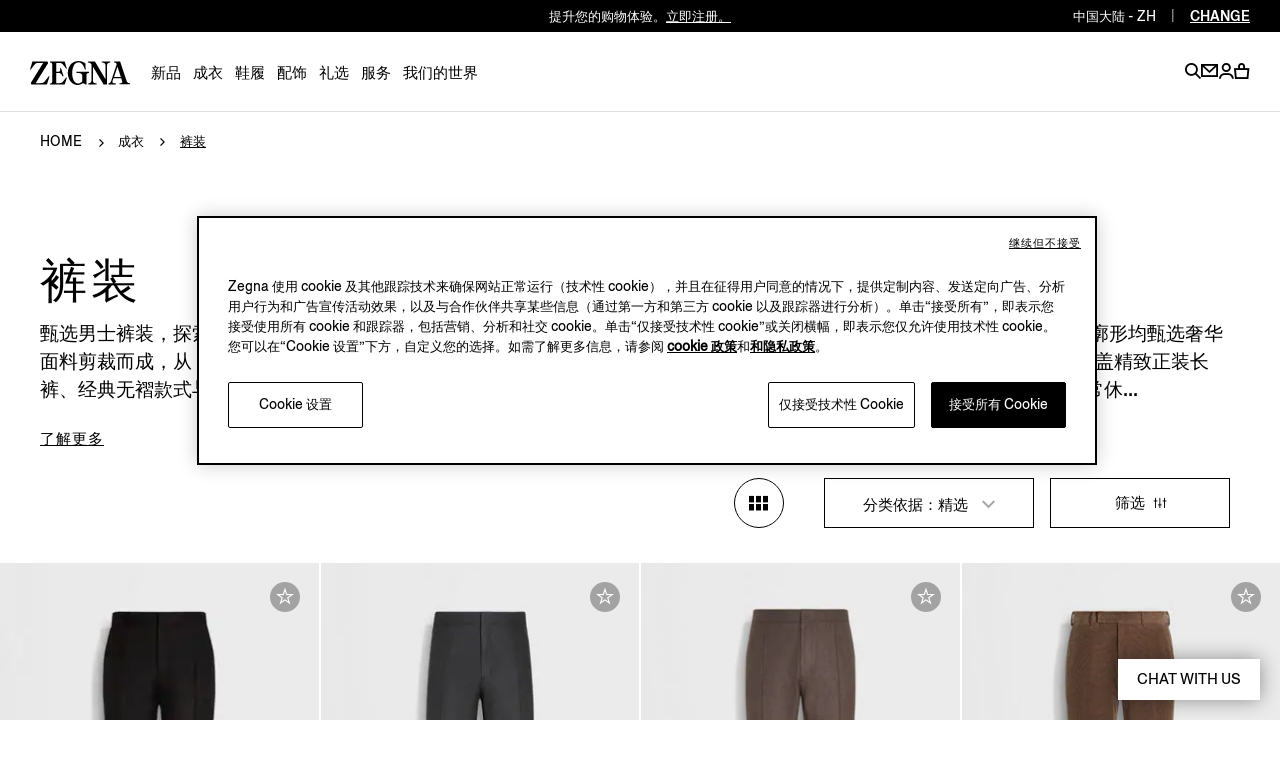

--- FILE ---
content_type: text/html; charset=UTF-8
request_url: https://www.zegna.cn/cn-zh/ready-to-wear/pants/
body_size: 22367
content:




<!DOCTYPE html>
<html lang="zh">
<head>


    <script type="text/javascript" src="/content/dam/zegna-commerce/zegna-catchpoint/zegna_catchpoint.js" async defer></script>

<meta charset="utf-8"/>
<meta http-equiv="X-UA-Compatible" content="IE=edge,chrome=1"/>
<meta name="viewport" content="width=device-width, initial-scale=1, maximum-scale=1, user-scalable=0"/>



<link href="https://www.googletagmanager.com" rel="preconnect" crossorigin/>
<link href="https://www.googletagmanager.com" rel="dns-prefetch"/>
<link href="https://maps.googleapis.com" rel="preconnect" crossorigin/>
<link href="https://maps.googleapis.com" rel="dns-prefetch"/>
<link href="https://google-analytics.com" rel="preconnect" crossorigin/>
<link href="https://google-analytics.com" rel="dns-prefetch"/>
<link href="https://tags.tiqcdn.com" rel="preconnect" crossorigin/>
<link href="https://tags.tiqcdn.com" rel="dns-prefetch"/>
<link href="https://s2.go-mpulse.net" rel="preconnect" crossorigin/>
<link href="https://s2.go-mpulse.net" rel="dns-prefetch"/>
<link href="https://cdn.cookielaw.org" rel="preconnect" crossorigin/>
<link href="https://cdn.cookielaw.org" rel="dns-prefetch"/>






<link rel="preload" as="script" href="/content/zegna-commerce/zegna-countries/zegna-cn/zh.labels.js"/>

<meta name="currencyISO" content="CNY"/>


<meta name="countryCode" content="CN"/>
<meta name="country" content="cn"/>

<meta name="language" content="zh"/>

<meta name="navigation_hier" content="ready-to-wear, pants"/>
<meta name="pageType" content="CategoryPage"/>


<meta name="gClientid"/>
<meta name="facebookID"/>
<meta name="wechatId" content="wx615b21018ef9d931"/>
<meta name="weiboId"/>
<meta name="VKontakteId"/>



<meta name="facebook-domain-verification" content="0729yipr13ibt7vfpe405utk81r9en"/>




    
<link rel="stylesheet" href="/etc.clientlibs/zegna-commerce/clientlibs/clientlib-bundle-core.1764578862841.css" type="text/css">
















<title>男士裤装 – 正式、休闲与时尚款式 | ZEGNA（杰尼亚） CN</title>
<meta name="description" content="探索 ZEGNA（杰尼亚）男士裤装系列。甄选优雅长裤、慢跑裤和时尚休闲款式，采用优质羊毛、羊绒与棉混纺面料制成。"/>




<meta property="og:type" content="website"/>


    <meta property="og:title" content="男士裤装 – 正式、休闲与时尚款式 | ZEGNA（杰尼亚）"/>



    <meta property="og:description" content="探索 ZEGNA（杰尼亚）男士裤装系列。甄选优雅长裤、慢跑裤和时尚休闲款式，采用优质羊毛、羊绒与棉混纺面料制成。"/>





    <meta property="og:url" content="https://www.zegna.cn/cn-zh/ready-to-wear/pants/"/>



<meta name="twitter:card" content="summary"/>


    <meta name="twitter:title" content="男士裤装 – 正式、休闲与时尚款式 | ZEGNA（杰尼亚）"/>



    <meta name="twitter:description" content="探索 ZEGNA（杰尼亚）男士裤装系列。甄选优雅长裤、慢跑裤和时尚休闲款式，采用优质羊毛、羊绒与棉混纺面料制成。"/>





    <meta name="twitter:domain" content="https://www.zegna.cn/cn-zh/ready-to-wear/pants/"/>




<link rel="alternate" hreflang="en-mo" href="https://www.zegna.cn/mo-en/ready-to-wear/pants/"/>

<link rel="alternate" hreflang="zh-Hant-mo" href="https://www.zegna.cn/mo-tw/ready-to-wear/pants/"/>

<link rel="alternate" hreflang="zh-Hans-mo" href="https://www.zegna.cn/mo-zh/ready-to-wear/pants/"/>

<link rel="alternate" hreflang="zh-Hans-cn" href="https://www.zegna.cn/cn-zh/ready-to-wear/pants/"/>

<link rel="alternate" hreflang="en-cn" href="https://www.zegna.cn/cn-en/ready-to-wear/pants/"/>


<link rel="canonical" href="https://www.zegna.cn/cn-zh/ready-to-wear/pants/"/>

<meta name="keywords"/>


<meta name="robots" content="follow"/>







<meta name="searchPageType" content="plp"/>
<meta name="catalogCategory" content="01trousers"/>


    <meta property="seoTitle" content="男士裤装 – 正式、休闲与时尚款式 | ZEGNA（杰尼亚）"/>



    <meta property="seoDescription" content="探索 ZEGNA（杰尼亚）男士裤装系列。甄选优雅长裤、慢跑裤和时尚休闲款式，采用优质羊毛、羊绒与棉混纺面料制成。"/>



<meta name="searchImg" content="/content/dam/zegna-commerce/editorials/ratio075/search/fw25/tassonomia-fw25/drop-2/elevated-essential-premium-knitwear-4-Search-image-ratio075.webp"/>
<meta name="searchTitle" content="裤装"/>
<meta name="searchSubTitle"/>
<meta name="trackingTitle" content="pants"/>



    <script type="application/ld+json">{
"@context": "https://schema.org",
"@type": "BreadcrumbList",
"itemListElement": [{
        "@type": "ListItem",
        "position": 1,
        "name": "Home",
        "item": "https://www.zegna.cn/cn-zh/"
    },{
        "@type": "ListItem",
        "position": 2,
        "name": "成衣",
        "item": "https://www.zegna.cn/cn-zh/ready-to-wear/"
    },{
        "@type": "ListItem",
        "position": 3,
        "name": "裤装"
    }]
}

</script>







<!-- Custom css for page -->

    
<link rel="stylesheet" href="/etc.clientlibs/zegna-commerce/clientlibs/clientlib-bundle-common.1764578862841.css" type="text/css">
<link rel="stylesheet" href="/etc.clientlibs/zegna-commerce/clientlibs/clientlib-bundle-pagebase.1764578862841.css" type="text/css">






    
<link rel="stylesheet" href="/etc.clientlibs/zegna-commerce/clientlibs/clientlib-bundle-editorial.1764578862841.css" type="text/css">
<link rel="stylesheet" href="/etc.clientlibs/zegna-commerce/clientlibs/clientlib-bundle-homepage.1764578862841.css" type="text/css">
<link rel="stylesheet" href="/etc.clientlibs/zegna-commerce/clientlibs/clientlib-bundle-listing.1764578862841.css" type="text/css">





<script src="/content/zegna-commerce/zegna-countries/zegna-cn/zh.labels.js" type="text/javascript"></script>





<script>(window.BOOMR_mq=window.BOOMR_mq||[]).push(["addVar",{"rua.upush":"false","rua.cpush":"false","rua.upre":"false","rua.cpre":"false","rua.uprl":"false","rua.cprl":"false","rua.cprf":"false","rua.trans":"","rua.cook":"false","rua.ims":"false","rua.ufprl":"false","rua.cfprl":"false","rua.isuxp":"false","rua.texp":"norulematch","rua.ceh":"false","rua.ueh":"false","rua.ieh.st":"0"}]);</script>
                              <script>!function(e){var n="https://s.go-mpulse.net/boomerang/";if("True"=="True")e.BOOMR_config=e.BOOMR_config||{},e.BOOMR_config.PageParams=e.BOOMR_config.PageParams||{},e.BOOMR_config.PageParams.pci=!0,n="https://s2.go-mpulse.net/boomerang/";if(window.BOOMR_API_key="5XQUU-VA36D-MZJ9Z-NMWPN-58E6R",function(){function e(){if(!o){var e=document.createElement("script");e.id="boomr-scr-as",e.src=window.BOOMR.url,e.async=!0,i.parentNode.appendChild(e),o=!0}}function t(e){o=!0;var n,t,a,r,d=document,O=window;if(window.BOOMR.snippetMethod=e?"if":"i",t=function(e,n){var t=d.createElement("script");t.id=n||"boomr-if-as",t.src=window.BOOMR.url,BOOMR_lstart=(new Date).getTime(),e=e||d.body,e.appendChild(t)},!window.addEventListener&&window.attachEvent&&navigator.userAgent.match(/MSIE [67]\./))return window.BOOMR.snippetMethod="s",void t(i.parentNode,"boomr-async");a=document.createElement("IFRAME"),a.src="about:blank",a.title="",a.role="presentation",a.loading="eager",r=(a.frameElement||a).style,r.width=0,r.height=0,r.border=0,r.display="none",i.parentNode.appendChild(a);try{O=a.contentWindow,d=O.document.open()}catch(_){n=document.domain,a.src="javascript:var d=document.open();d.domain='"+n+"';void(0);",O=a.contentWindow,d=O.document.open()}if(n)d._boomrl=function(){this.domain=n,t()},d.write("<bo"+"dy onload='document._boomrl();'>");else if(O._boomrl=function(){t()},O.addEventListener)O.addEventListener("load",O._boomrl,!1);else if(O.attachEvent)O.attachEvent("onload",O._boomrl);d.close()}function a(e){window.BOOMR_onload=e&&e.timeStamp||(new Date).getTime()}if(!window.BOOMR||!window.BOOMR.version&&!window.BOOMR.snippetExecuted){window.BOOMR=window.BOOMR||{},window.BOOMR.snippetStart=(new Date).getTime(),window.BOOMR.snippetExecuted=!0,window.BOOMR.snippetVersion=12,window.BOOMR.url=n+"5XQUU-VA36D-MZJ9Z-NMWPN-58E6R";var i=document.currentScript||document.getElementsByTagName("script")[0],o=!1,r=document.createElement("link");if(r.relList&&"function"==typeof r.relList.supports&&r.relList.supports("preload")&&"as"in r)window.BOOMR.snippetMethod="p",r.href=window.BOOMR.url,r.rel="preload",r.as="script",r.addEventListener("load",e),r.addEventListener("error",function(){t(!0)}),setTimeout(function(){if(!o)t(!0)},3e3),BOOMR_lstart=(new Date).getTime(),i.parentNode.appendChild(r);else t(!1);if(window.addEventListener)window.addEventListener("load",a,!1);else if(window.attachEvent)window.attachEvent("onload",a)}}(),"".length>0)if(e&&"performance"in e&&e.performance&&"function"==typeof e.performance.setResourceTimingBufferSize)e.performance.setResourceTimingBufferSize();!function(){if(BOOMR=e.BOOMR||{},BOOMR.plugins=BOOMR.plugins||{},!BOOMR.plugins.AK){var n=""=="true"?1:0,t="",a="amkynzaccue4y2lrd53a-f-b26f84c06-clientnsv4-s.akamaihd.net",i="false"=="true"?2:1,o={"ak.v":"39","ak.cp":"436342","ak.ai":parseInt("628376",10),"ak.ol":"0","ak.cr":9,"ak.ipv":4,"ak.proto":"h2","ak.rid":"3998d531","ak.r":51645,"ak.a2":n,"ak.m":"a","ak.n":"essl","ak.bpcip":"3.21.134.0","ak.cport":47924,"ak.gh":"2.17.209.197","ak.quicv":"","ak.tlsv":"tls1.3","ak.0rtt":"","ak.0rtt.ed":"","ak.csrc":"-","ak.acc":"","ak.t":"1769021302","ak.ak":"hOBiQwZUYzCg5VSAfCLimQ==ycZsul8D1W4e1IjJ7JG727mjFhZj6HUAyX/rKeVQmIM1orrXrqKBVUVKk0NIrVuhwL3c4kDDzwyzRRduw5zd6oGvQMmQfOLW6watq0roworbhlBE3cEk/bGXhvaL+FyYD/8e/rQL2Za4HPeNgkG46kxdaAbrq5/ISQmFsRx23Qh2ctO9VMRuSB9EyHQlespxHk3f41rBjYNYVVPbSNlxj10Um897MVil6/6U6nIKQeCNybXmHrCvd41cRc+GObjQ83k2O53/2PEaCZeHJuaCGrh9DdbCeogxv3wsoZg1Nx0wOcqnmisQiHPTAcwTNnON9WRpnx1kxcB0n4MLeaL6F1FFGcBl9gTBp2VWK2Q+MTuX+8eEJa3ROaA3XcQY/ff7vjKfAdI877HWvtNHGNreXHk13jXJKRB06dDk2c8sBJ8=","ak.pv":"223","ak.dpoabenc":"","ak.tf":i};if(""!==t)o["ak.ruds"]=t;var r={i:!1,av:function(n){var t="http.initiator";if(n&&(!n[t]||"spa_hard"===n[t]))o["ak.feo"]=void 0!==e.aFeoApplied?1:0,BOOMR.addVar(o)},rv:function(){var e=["ak.bpcip","ak.cport","ak.cr","ak.csrc","ak.gh","ak.ipv","ak.m","ak.n","ak.ol","ak.proto","ak.quicv","ak.tlsv","ak.0rtt","ak.0rtt.ed","ak.r","ak.acc","ak.t","ak.tf"];BOOMR.removeVar(e)}};BOOMR.plugins.AK={akVars:o,akDNSPreFetchDomain:a,init:function(){if(!r.i){var e=BOOMR.subscribe;e("before_beacon",r.av,null,null),e("onbeacon",r.rv,null,null),r.i=!0}return this},is_complete:function(){return!0}}}}()}(window);</script></head>
<body class="visibleHeader j-body  transition-animation-stopper">
    


    <script type="text/javascript">
        var utag_data = {
            page_load : "1"};
    </script>
    <script type="text/javascript"> (function(a,b,c,d){ a='//tags.tiqcdn.cn/utag/zegna/zegna/prod/utag.js'; b=document;c='script';d=b.createElement(c); d.src=a;d.type='text/java'+c;d.async=true;a=b.getElementsByTagName(c)[0]; a.parentNode.insertBefore(d,a);})(); </script>




<div class="wrapper">
    <div class="main" id="content">

        <!-- Commons components import -->

        
        <header class="header--v2   j-header ">
            











    
    
    
    

    
    

    
    <country-region-component inline-template>
        

    
    

    
    

    
    
    

    
    

    <div class="country countryReg " ref="countryRef" :class="{&#39;countryReg--show&#39;: countryOpen, &#39;country__header--language&#39;: openRegion }" role="region">

        <div class="country__header">
            <div class="country__label">
                <span class="country__icon i-basket-bag country__icon--noShoppable"></span>
                <span class="country__selected">Rest of the world</span>
                <a class="country__link" tabindex="-1" data-country-code="ROW" href="https://www.zegna.com/ww-en/">
                    <span class="country__circle">en</span>
                </a>

            </div>

            <p class="country__infoLanguage">Select your region/language</p>

            <button class="country__close i-close-thin" aria-label="exit country" title="exit country" @click="closeCountry" ref="countryRegClose" tabindex="-1">
            </button>

            
            
            <p class="country__labelMobile">Regions</p>

            <p class="country__labelMobile country__labelMobile--language">
                

                {{ countrySelected }}

                <a href="#" class="country__backRegion i-back" @click="backToRegion" aria-label="back region" title="back region"></a>
            </p>
        </div>

        <div class="country__content ">
            
            

            
            
                

                
                
                    
                    
                    
                

                
                

                
                
            

            
            

            
            <div class="country__column col-1">




    
    
    
    

    
    
    

    <button id="Americas" class="country__country " @click="clickOnCountry('Americas')" :tabindex="isMobileMode ? '-1' : false">Americas</button>

    <ul aria-labelledby="Americas" class="country__list " :class="{'country__list--openCountry': showCountries === 'Americas'}">
        
        




    
    
    <li class="country__singleCountry">







    
    
        <a href="https://www.zegna.com/ca-en/" class="country__voice" data-country-code="CA" tabindex="-1">
            
                <span class="country__icon i-basket-bag "></span>
            
            Canada
        </a>
    
        
    

    <div class="country__languages">
        <a href="https://www.zegna.com/ca-en/" class="country__circle" tabindex="-1" aria-label="english">en</a>
<a href="https://www.zegna.com/ca-fr/" class="country__circle" tabindex="-1" aria-label="french">fr</a>

    </div>


</li>


    
    
    <li class="country__singleCountry">







    
    
        <a href="https://www.zegna.com/mx-en/" class="country__voice" data-country-code="MX" tabindex="-1">
            
                <span class="country__icon i-basket-bag "></span>
            
            Mexico
        </a>
    
        
    

    <div class="country__languages">
        <a href="https://www.zegna.com/mx-en/" class="country__circle" tabindex="-1" aria-label="english">en</a>
<a href="https://www.zegna.com/mx-es/" class="country__circle" tabindex="-1" aria-label="spanish">es</a>

    </div>


</li>


    
    
    <li class="country__singleCountry">







    
    
        <a href="https://www.zegna.com/us-en/" class="country__voice" data-country-code="US" tabindex="-1">
            
                <span class="country__icon i-basket-bag "></span>
            
            United States
        </a>
    
        
    
        
    

    <div class="country__languages">
        <a href="https://www.zegna.com/us-en/" class="country__circle" tabindex="-1" aria-label="english">en</a>
<a href="https://www.zegna.com/us-zh/" class="country__circle" tabindex="-1" aria-label="chinese">zh</a>
<a href="https://www.zegna.com/us-es/" class="country__circle" tabindex="-1" aria-label="spanish">es</a>

    </div>


</li>



    </ul>

    
    
        <button id="Africa/Middleeast" class="country__country country__country--marginTop" @click="clickOnCountry('Africa/Middleeast')" :tabindex="isMobileMode ? '-1' : false">Africa / Middle east</button>

        <ul aria-labelledby="Africa/Middleeast" class="country__list " :class="{'country__list--openCountry': showCountries === 'Africa/Middleeast'}">
            
            




    
    
    <li class="country__singleCountry">







    
    
        <a href="https://me.zegna.com/ar-ae/" class="country__voice" data-country-code="AE" tabindex="-1">
            
                <span class="country__icon i-basket-bag "></span>
            
            U.A.E.
        </a>
    
        
    

    <div class="country__languages">
        <a href="https://me.zegna.com/ar-ae/" class="country__circle" tabindex="-1" aria-label="arabic">ar</a>
<a href="https://me.zegna.com/en-ae/" class="country__circle" tabindex="-1" aria-label="english">en</a>

    </div>


</li>


    
    
    <li class="country__singleCountry">







    
    
        <a href="https://me.zegna.com/ar-sa/" class="country__voice" data-country-code="SA" tabindex="-1">
            
                <span class="country__icon i-basket-bag "></span>
            
            Saudi Arabia
        </a>
    
        
    

    <div class="country__languages">
        <a href="https://me.zegna.com/ar-sa/" class="country__circle" tabindex="-1" aria-label="arabic">ar</a>
<a href="https://me.zegna.com/en-sa/" class="country__circle" tabindex="-1" aria-label="english">en</a>

    </div>


</li>


    
    
    <li class="country__singleCountry">







    
    
        <a href="https://me.zegna.com/ar-kw/" class="country__voice" data-country-code="KW" tabindex="-1">
            
                <span class="country__icon i-basket-bag "></span>
            
            Kuwait
        </a>
    
        
    

    <div class="country__languages">
        <a href="https://me.zegna.com/ar-kw/" class="country__circle" tabindex="-1" aria-label="arabic">ar</a>
<a href="https://me.zegna.com/en-kw/" class="country__circle" tabindex="-1" aria-label="english">en</a>

    </div>


</li>


    
    
    <li class="country__singleCountry">







    
    
        <a href="https://me.zegna.com/ar-om/" class="country__voice" data-country-code="OM" tabindex="-1">
            
                <span class="country__icon i-basket-bag "></span>
            
            Oman
        </a>
    
        
    

    <div class="country__languages">
        <a href="https://me.zegna.com/ar-om/" class="country__circle" tabindex="-1" aria-label="arabic">ar</a>
<a href="https://me.zegna.com/en-om/" class="country__circle" tabindex="-1" aria-label="english">en</a>

    </div>


</li>


    
    
    <li class="country__singleCountry">







    
    
        <a href="https://me.zegna.com/ar-bh/" class="country__voice" data-country-code="BH" tabindex="-1">
            
                <span class="country__icon i-basket-bag "></span>
            
            Bahrain
        </a>
    
        
    

    <div class="country__languages">
        <a href="https://me.zegna.com/ar-bh/" class="country__circle" tabindex="-1" aria-label="arabic">ar</a>
<a href="https://me.zegna.com/en-bh/" class="country__circle" tabindex="-1" aria-label="english">en</a>

    </div>


</li>


    
    
    <li class="country__singleCountry">







    
    
        <a href="https://me.zegna.com/ar-qa/" class="country__voice" data-country-code="QA" tabindex="-1">
            
                <span class="country__icon i-basket-bag "></span>
            
            Qatar
        </a>
    
        
    

    <div class="country__languages">
        <a href="https://me.zegna.com/ar-qa/" class="country__circle" tabindex="-1" aria-label="arabic">ar</a>
<a href="https://me.zegna.com/en-qa/" class="country__circle" tabindex="-1" aria-label="english">en</a>

    </div>


</li>



        </ul>
    

    
    



</div>

            <div class="country__column col-1">




    
    
    
    

    
    
    

    <button id="AsiaPacific亚太地区" class="country__country " @click="clickOnCountry('AsiaPacific亚太地区')" :tabindex="isMobileMode ? '-1' : false">Asia Pacific 亚太地区</button>

    <ul aria-labelledby="AsiaPacific亚太地区" class="country__list " :class="{'country__list--openCountry': showCountries === 'AsiaPacific亚太地区'}">
        
        




    
    
    <li class="country__singleCountry">







    
    
        <a href="https://www.zegna.com/au-en/" class="country__voice" data-country-code="AU" tabindex="-1">
            
                <span class="country__icon i-basket-bag "></span>
            
            Australia
        </a>
    
        
    

    <div class="country__languages">
        <a href="https://www.zegna.com/au-en/" class="country__circle" tabindex="-1" aria-label="english">en</a>
<a href="https://www.zegna.com/au-zh/" class="country__circle" tabindex="-1" aria-label="chinese">zh</a>

    </div>


</li>


    
    
    <li class="country__singleCountry">







    
    
        <a href="https://www.zegna.cn/cn-zh/ready-to-wear/pants/" class="country__voice" data-country-code="CN" tabindex="-1">
            
                <span class="country__icon i-basket-bag "></span>
            
            China Mainland
        </a>
    
        
    

    <div class="country__languages">
        <a href="https://www.zegna.cn/cn-zh/ready-to-wear/pants/" class="country__circle" tabindex="-1" aria-label="chinese">zh</a>
<a href="https://www.zegna.cn/cn-en/ready-to-wear/pants/" class="country__circle" tabindex="-1" aria-label="english">en</a>

    </div>


</li>


    
    
    <li class="country__singleCountry">







    
    
        <a href="https://www.zegna.com/hk-tw/" class="country__voice" data-country-code="HK" tabindex="-1">
            
                <span class="country__icon i-basket-bag "></span>
            
            Hong Kong SAR China
        </a>
    
        
    

    <div class="country__languages">
        <a href="https://www.zegna.com/hk-tw/" class="country__circle" tabindex="-1" aria-label="chinese traditional">tc</a>
<a href="https://www.zegna.com/hk-en/" class="country__circle" tabindex="-1" aria-label="english">en</a>

    </div>


</li>


    
    
    <li class="country__singleCountry">







    
    
        <a href="https://www.zegna.com/jp-ja/" class="country__voice" data-country-code="JP" tabindex="-1">
            
                <span class="country__icon i-basket-bag "></span>
            
            Japan
        </a>
    
        
    

    <div class="country__languages">
        <a href="https://www.zegna.com/jp-ja/" class="country__circle" tabindex="-1" aria-label="japanese">ja</a>
<a href="https://www.zegna.com/jp-en/" class="country__circle" tabindex="-1" aria-label="english">en</a>

    </div>


</li>


    
    
    <li class="country__singleCountry">







    
    
        <a href="https://www.zegna.com/kr-ko/" class="country__voice" data-country-code="KR" tabindex="-1">
            
                <span class="country__icon i-basket-bag country__icon--noShoppable"></span>
            
            Korea
        </a>
    
        
    

    <div class="country__languages">
        <a href="https://www.zegna.com/kr-ko/" class="country__circle" tabindex="-1" aria-label="korean">ko</a>
<a href="https://www.zegna.com/kr-en/" class="country__circle" tabindex="-1" aria-label="english">en</a>

    </div>


</li>


    
    
    <li class="country__singleCountry">







    
    
        <a href="https://www.zegna.cn/mo-tw/ready-to-wear/pants/" class="country__voice" data-country-code="MO" tabindex="-1">
            
                <span class="country__icon i-basket-bag country__icon--noShoppable"></span>
            
            Macau SAR China
        </a>
    
        
    
        
    

    <div class="country__languages">
        <a href="https://www.zegna.cn/mo-tw/ready-to-wear/pants/" class="country__circle" tabindex="-1" aria-label="chinese traditional">tc</a>
<a href="https://www.zegna.cn/mo-zh/ready-to-wear/pants/" class="country__circle" tabindex="-1" aria-label="chinese">zh</a>
<a href="https://www.zegna.cn/mo-en/ready-to-wear/pants/" class="country__circle" tabindex="-1" aria-label="english">en</a>

    </div>


</li>


    
    
    <li class="country__singleCountry">







    
    
        <a href="https://www.zegna.com/nz-en/" class="country__voice" data-country-code="NZ" tabindex="-1">
            
                <span class="country__icon i-basket-bag country__icon--noShoppable"></span>
            
            New Zealand
        </a>
    

    <div class="country__languages">
        <a href="https://www.zegna.com/nz-en/" class="country__circle" tabindex="-1" aria-label="english">en</a>

    </div>


</li>


    
    
    <li class="country__singleCountry">







    
    
        <a href="https://www.zegna.com/sg-en/" class="country__voice" data-country-code="SG" tabindex="-1">
            
                <span class="country__icon i-basket-bag country__icon--noShoppable"></span>
            
            Singapore
        </a>
    
        
    

    <div class="country__languages">
        <a href="https://www.zegna.com/sg-en/" class="country__circle" tabindex="-1" aria-label="english">en</a>
<a href="https://www.zegna.com/sg-zh/" class="country__circle" tabindex="-1" aria-label="chinese">zh</a>

    </div>


</li>


    
    
    <li class="country__singleCountry">







    
    
        <a href="https://www.zegna.com/th-en/" class="country__voice" data-country-code="TH" tabindex="-1">
            
                <span class="country__icon i-basket-bag country__icon--noShoppable"></span>
            
            Thailand
        </a>
    

    <div class="country__languages">
        <a href="https://www.zegna.com/th-en/" class="country__circle" tabindex="-1" aria-label="english">en</a>

    </div>


</li>



    </ul>

    
    

    
    



</div>

            <div class="country__column col-2">




    
    
    
    

    
    
    

    <button id="Europe" class="country__country " @click="clickOnCountry('Europe')" :tabindex="isMobileMode ? '-1' : false">Europe</button>

    <ul aria-labelledby="Europe" class="country__list " :class="{'country__list--openCountry': showCountries === 'Europe'}">
        
        




    
    
    <li class="country__singleCountry">







    
    
        <a href="https://www.zegna.com/at-de/" class="country__voice" data-country-code="AT" tabindex="-1">
            
                <span class="country__icon i-basket-bag "></span>
            
            Austria
        </a>
    
        
    

    <div class="country__languages">
        <a href="https://www.zegna.com/at-de/" class="country__circle" tabindex="-1" aria-label="german">de</a>
<a href="https://www.zegna.com/at-en/" class="country__circle" tabindex="-1" aria-label="english">en</a>

    </div>


</li>


    
    
    <li class="country__singleCountry">







    
    
        <a href="https://www.zegna.com/be-fr/" class="country__voice" data-country-code="BE" tabindex="-1">
            
                <span class="country__icon i-basket-bag "></span>
            
            Belgium
        </a>
    
        
    

    <div class="country__languages">
        <a href="https://www.zegna.com/be-fr/" class="country__circle" tabindex="-1" aria-label="french">fr</a>
<a href="https://www.zegna.com/be-en/" class="country__circle" tabindex="-1" aria-label="english">en</a>

    </div>


</li>


    
    
    <li class="country__singleCountry">







    
    
        <a href="https://www.zegna.com/bg-en/" class="country__voice" data-country-code="BG" tabindex="-1">
            
                <span class="country__icon i-basket-bag "></span>
            
            Bulgaria
        </a>
    

    <div class="country__languages">
        <a href="https://www.zegna.com/bg-en/" class="country__circle" tabindex="-1" aria-label="english">en</a>

    </div>


</li>


    
    
    <li class="country__singleCountry">







    
    
        <a href="https://www.zegna.com/cz-en/" class="country__voice" data-country-code="CZ" tabindex="-1">
            
                <span class="country__icon i-basket-bag "></span>
            
            Czech Republic
        </a>
    

    <div class="country__languages">
        <a href="https://www.zegna.com/cz-en/" class="country__circle" tabindex="-1" aria-label="english">en</a>

    </div>


</li>


    
    
    <li class="country__singleCountry">







    
    
        <a href="https://www.zegna.com/dk-en/" class="country__voice" data-country-code="DK" tabindex="-1">
            
                <span class="country__icon i-basket-bag "></span>
            
            Denmark
        </a>
    

    <div class="country__languages">
        <a href="https://www.zegna.com/dk-en/" class="country__circle" tabindex="-1" aria-label="english">en</a>

    </div>


</li>


    
    
    <li class="country__singleCountry">







    
    
        <a href="https://www.zegna.com/ee-en/" class="country__voice" data-country-code="EE" tabindex="-1">
            
                <span class="country__icon i-basket-bag "></span>
            
            Estonia
        </a>
    

    <div class="country__languages">
        <a href="https://www.zegna.com/ee-en/" class="country__circle" tabindex="-1" aria-label="english">en</a>

    </div>


</li>


    
    
    <li class="country__singleCountry">







    
    
        <a href="https://www.zegna.com/fi-en/" class="country__voice" data-country-code="FI" tabindex="-1">
            
                <span class="country__icon i-basket-bag "></span>
            
            Finland
        </a>
    

    <div class="country__languages">
        <a href="https://www.zegna.com/fi-en/" class="country__circle" tabindex="-1" aria-label="english">en</a>

    </div>


</li>


    
    
    <li class="country__singleCountry">







    
    
        <a href="https://www.zegna.com/fr-fr/" class="country__voice" data-country-code="FR" tabindex="-1">
            
                <span class="country__icon i-basket-bag "></span>
            
            France
        </a>
    
        
    

    <div class="country__languages">
        <a href="https://www.zegna.com/fr-fr/" class="country__circle" tabindex="-1" aria-label="french">fr</a>
<a href="https://www.zegna.com/fr-en/" class="country__circle" tabindex="-1" aria-label="english">en</a>

    </div>


</li>


    
    
    <li class="country__singleCountry">







    
    
        <a href="https://www.zegna.com/de-de/" class="country__voice" data-country-code="DE" tabindex="-1">
            
                <span class="country__icon i-basket-bag "></span>
            
            Germany
        </a>
    
        
    

    <div class="country__languages">
        <a href="https://www.zegna.com/de-de/" class="country__circle" tabindex="-1" aria-label="german">de</a>
<a href="https://www.zegna.com/de-en/" class="country__circle" tabindex="-1" aria-label="english">en</a>

    </div>


</li>


    
    
    <li class="country__singleCountry">







    
    
        <a href="https://www.zegna.com/gr-en/" class="country__voice" data-country-code="GR" tabindex="-1">
            
                <span class="country__icon i-basket-bag "></span>
            
            Greece
        </a>
    

    <div class="country__languages">
        <a href="https://www.zegna.com/gr-en/" class="country__circle" tabindex="-1" aria-label="english">en</a>

    </div>


</li>


    
    
    <li class="country__singleCountry">







    
    
        <a href="https://www.zegna.com/hu-en/" class="country__voice" data-country-code="HU" tabindex="-1">
            
                <span class="country__icon i-basket-bag "></span>
            
            Hungary
        </a>
    

    <div class="country__languages">
        <a href="https://www.zegna.com/hu-en/" class="country__circle" tabindex="-1" aria-label="english">en</a>

    </div>


</li>


    
    
    <li class="country__singleCountry">







    
    
        <a href="https://www.zegna.com/ie-en/" class="country__voice" data-country-code="IE" tabindex="-1">
            
                <span class="country__icon i-basket-bag "></span>
            
            Ireland
        </a>
    

    <div class="country__languages">
        <a href="https://www.zegna.com/ie-en/" class="country__circle" tabindex="-1" aria-label="english">en</a>

    </div>


</li>


    
    
    <li class="country__singleCountry">







    
    
        <a href="https://www.zegna.com/it-it/" class="country__voice" data-country-code="IT" tabindex="-1">
            
                <span class="country__icon i-basket-bag "></span>
            
            Italy
        </a>
    
        
    

    <div class="country__languages">
        <a href="https://www.zegna.com/it-it/" class="country__circle" tabindex="-1" aria-label="italian">it</a>
<a href="https://www.zegna.com/it-en/" class="country__circle" tabindex="-1" aria-label="english">en</a>

    </div>


</li>


    
    
    <li class="country__singleCountry">







    
    
        <a href="https://www.zegna.com/lv-en/" class="country__voice" data-country-code="LV" tabindex="-1">
            
                <span class="country__icon i-basket-bag "></span>
            
            Latvia
        </a>
    

    <div class="country__languages">
        <a href="https://www.zegna.com/lv-en/" class="country__circle" tabindex="-1" aria-label="english">en</a>

    </div>


</li>


    
    
    <li class="country__singleCountry">







    
    
        <a href="https://www.zegna.com/lt-en/" class="country__voice" data-country-code="LT" tabindex="-1">
            
                <span class="country__icon i-basket-bag "></span>
            
            Lithuania
        </a>
    

    <div class="country__languages">
        <a href="https://www.zegna.com/lt-en/" class="country__circle" tabindex="-1" aria-label="english">en</a>

    </div>


</li>


    
    
    <li class="country__singleCountry">







    
    
        <a href="https://www.zegna.com/lu-en/" class="country__voice" data-country-code="LU" tabindex="-1">
            
                <span class="country__icon i-basket-bag "></span>
            
            Luxembourg
        </a>
    

    <div class="country__languages">
        <a href="https://www.zegna.com/lu-en/" class="country__circle" tabindex="-1" aria-label="english">en</a>

    </div>


</li>


    
    
    <li class="country__singleCountry">







    
    
        <a href="https://www.zegna.com/nl-en/" class="country__voice" data-country-code="NL" tabindex="-1">
            
                <span class="country__icon i-basket-bag "></span>
            
            Netherlands
        </a>
    

    <div class="country__languages">
        <a href="https://www.zegna.com/nl-en/" class="country__circle" tabindex="-1" aria-label="english">en</a>

    </div>


</li>


    
    
    <li class="country__singleCountry">







    
    
        <a href="https://www.zegna.com/no-en/" class="country__voice" data-country-code="NO" tabindex="-1">
            
                <span class="country__icon i-basket-bag "></span>
            
            Norway
        </a>
    

    <div class="country__languages">
        <a href="https://www.zegna.com/no-en/" class="country__circle" tabindex="-1" aria-label="english">en</a>

    </div>


</li>


    
    
    <li class="country__singleCountry">







    
    
        <a href="https://www.zegna.com/pl-en/" class="country__voice" data-country-code="PL" tabindex="-1">
            
                <span class="country__icon i-basket-bag "></span>
            
            Poland
        </a>
    

    <div class="country__languages">
        <a href="https://www.zegna.com/pl-en/" class="country__circle" tabindex="-1" aria-label="english">en</a>

    </div>


</li>


    
    
    <li class="country__singleCountry">







    
    
        <a href="https://www.zegna.com/pt-pt/" class="country__voice" data-country-code="PT" tabindex="-1">
            
                <span class="country__icon i-basket-bag "></span>
            
            Portugal
        </a>
    
        
    

    <div class="country__languages">
        <a href="https://www.zegna.com/pt-pt/" class="country__circle" tabindex="-1" aria-label="portuguese">pt</a>
<a href="https://www.zegna.com/pt-en/" class="country__circle" tabindex="-1" aria-label="english">en</a>

    </div>


</li>


    
    
    <li class="country__singleCountry">







    
    
        <a href="https://www.zegna.com/ro-en/" class="country__voice" data-country-code="RO" tabindex="-1">
            
                <span class="country__icon i-basket-bag "></span>
            
            Romania
        </a>
    

    <div class="country__languages">
        <a href="https://www.zegna.com/ro-en/" class="country__circle" tabindex="-1" aria-label="english">en</a>

    </div>


</li>


    
    
    <li class="country__singleCountry">







    
    
        <a href="https://www.zegna.com/sk-en/" class="country__voice" data-country-code="SK" tabindex="-1">
            
                <span class="country__icon i-basket-bag "></span>
            
            Slovakia
        </a>
    

    <div class="country__languages">
        <a href="https://www.zegna.com/sk-en/" class="country__circle" tabindex="-1" aria-label="english">en</a>

    </div>


</li>


    
    
    <li class="country__singleCountry">







    
    
        <a href="https://www.zegna.com/si-en/" class="country__voice" data-country-code="SI" tabindex="-1">
            
                <span class="country__icon i-basket-bag "></span>
            
            Slovenia
        </a>
    

    <div class="country__languages">
        <a href="https://www.zegna.com/si-en/" class="country__circle" tabindex="-1" aria-label="english">en</a>

    </div>


</li>


    
    
    <li class="country__singleCountry">







    
    
        <a href="https://www.zegna.com/es-es/" class="country__voice" data-country-code="ES" tabindex="-1">
            
                <span class="country__icon i-basket-bag "></span>
            
            Spain
        </a>
    
        
    

    <div class="country__languages">
        <a href="https://www.zegna.com/es-es/" class="country__circle" tabindex="-1" aria-label="spanish">es</a>
<a href="https://www.zegna.com/es-en/" class="country__circle" tabindex="-1" aria-label="english">en</a>

    </div>


</li>


    
    
    <li class="country__singleCountry">







    
    
        <a href="https://www.zegna.com/se-en/" class="country__voice" data-country-code="SE" tabindex="-1">
            
                <span class="country__icon i-basket-bag "></span>
            
            Sweden
        </a>
    

    <div class="country__languages">
        <a href="https://www.zegna.com/se-en/" class="country__circle" tabindex="-1" aria-label="english">en</a>

    </div>


</li>


    
    
    <li class="country__singleCountry">







    
    
        <a href="https://www.zegna.com/ch-de/" class="country__voice" data-country-code="CH" tabindex="-1">
            
                <span class="country__icon i-basket-bag "></span>
            
            Switzerland
        </a>
    
        
    
        
    
        
    

    <div class="country__languages">
        <a href="https://www.zegna.com/ch-de/" class="country__circle" tabindex="-1" aria-label="german">de</a>
<a href="https://www.zegna.com/ch-fr/" class="country__circle" tabindex="-1" aria-label="french">fr</a>
<a href="https://www.zegna.com/ch-it/" class="country__circle" tabindex="-1" aria-label="italian">it</a>
<a href="https://www.zegna.com/ch-en/" class="country__circle" tabindex="-1" aria-label="english">en</a>

    </div>


</li>


    
    
    <li class="country__singleCountry">







    
    
        <a href="https://www.zegna.com/tr-en/" class="country__voice" data-country-code="TR" tabindex="-1">
            
                <span class="country__icon i-basket-bag country__icon--noShoppable"></span>
            
            Turkey
        </a>
    

    <div class="country__languages">
        <a href="https://www.zegna.com/tr-en/" class="country__circle" tabindex="-1" aria-label="english">en</a>

    </div>


</li>


    
    
    <li class="country__singleCountry">







    
    
        <a href="https://www.zegna.com/uk-en/" class="country__voice" data-country-code="GB" tabindex="-1">
            
                <span class="country__icon i-basket-bag "></span>
            
            United Kingdom
        </a>
    

    <div class="country__languages">
        <a href="https://www.zegna.com/uk-en/" class="country__circle" tabindex="-1" aria-label="english">en</a>

    </div>


</li>



    </ul>

    
    

    
    



</div>

            

            <div class="country__label country__label--mobile" tabindex="-1" data-country-code="ROW" v-if="isMobileMode">
                <span class="country__icon i-basket-bag country__icon--noShoppable"></span>

                <span class="country__selected">Rest of the world</span>
                <div class="country__languages">
                    <a href="https://www.zegna.com/ww-en/" class="country__link">
                        <span class="country__circle">en</span>
                    </a>
                </div>
            </div>
        </div>

        <a href="#" class="country__mobileCloseMenu" v-if="isMobileMode" @click="closeCountry" data-trap="trap" aria-label="close menu">
            <span class="country__closeIcon i-close"></span>
        </a>
    </div>

    </country-region-component>













    





<header-v2-component inline-template v-cloak>
    <div>
        
        
        
        
        
        
        
        <div :class="{ 'header':true,'  noTransparent': typeTransparent ,'header--openMenu': subMenuOpen, 'header--hidden': hiddenHeader }" ref="header">

            


<banner-shipping-component inline-template>
    <div class="bannerShipping">
        <a href="/cn-zh/sign-in-sign-up/" class="bannerShipping__message" name="&lid=overlay_header:banner-shipping:body&lpos=overview">
            <span class="bannerShipping__message--desktop">提升您的购物体验。<b><u>立即注册。</u></b></span>
            <span class="bannerShipping__message--mobile">提升您的购物体验。<b><u>立即注册。</u></b></span>
        </a>
        
        <button class="bannerShipping__country" @click="changeCountry" ref="countryChange">
            <span class="bannerShipping__countryName"> 中国大陆 - zh</span>
            <span class="bannerShipping__separator" aria-hidden="true">|</span>
            <span class="bannerShipping__countryChange bannerShipping__countryChange--custom">Change</span>
        </button>
    </div>
</banner-shipping-component>

            <div class="header__container">

                <nav :class="{'header__menu--openMobile': openMenuMobile}" aria-label="导航" class="menu j-navigation">
                    <button @click="openMenu" aria-label="打开网站菜单" class="menu__mobile i-hamburger">
                    </button>
                    <div class="header__search" v-if="isMobile">
                        


<search-component inline-template data-placeholder-s v-cloak>
    <div class="utils__search" ref="search" :class="{'utils__search--expand': expandedSearch, 'utils__search--closing':isClosing}" role="search">
        <label class="utils__searchLabel" for="search">搜索</label>
        <a href="#" role="button" aria-label="搜索" class="utils__searchIcon i-search" @click.prevent="expandSearch"></a>
        <div class="searchbarhWrapper" ref="searchWrapper">
            <div ref="searchbarInputWrapper" class="searchbarInputWrapper">
                <h2 class="searchTitle__mobile">搜索</h2>
                <input data-placeholder-s="您想要搜索什么？" ref="searchbar" v-model="searchBarInput" class="autosuggest__input" type="text" id="search" autocomplete="off" placeholder="搜索" @focus="expandSearch" @keyup.enter="goToSearchPage" @keyup="onChanged"/>
                <button aria-label="搜索" :disabled="!this.query && expandedSearch" class="i-search" @click.prevent="goToSearchPage" :class="{ 'utils__searchIcon--disabled': !this.query && expandedSearch}"></button>
                <span class="search__inputError" v-if="showError" aria-live="polite">
                    字段不能为空
                </span>
            </div>

            
            <div class="searchbarMenu" v-if="!searchBarInput">
                <div class="searchBox">
                    <div class="searchBox__results">
                        <div class="searchBox__col">
                            <div class="searchBox__navigation">
                                <div class="searchBox__col" v-if="recentSearches.length > 0">
                                    <h3 id="recentSearch" class="searchBox__title">
                                        您最近的搜索
                                    </h3>
                                    <ul aria-labelledby="recentSearch" class="searchBox__list">
                                        <li class="searchBox__item" v-for="query in recentSearches" :key="query">
                                            <a href="#" class="searchBox__itemLink" data-type="Suggestion" @click.prevent="setAsQuery(query, $event)" @keyup.enter="setAsQuery(query, $event)" :title="query">
                                                <span class="i-search"></span>
                                                <span class="searchBox__text">{{ formatText(query) }}</span>
                                            </a>
                                        </li>
                                    </ul>
                                </div>
                                <div class="searchBox__col" v-else>
                                    
                                    <h3 id="popular" class="searchBox__title">
                                        热门搜索
                                    </h3>
                                    <ul aria-labelledby="popular" class="searchBox__list">
                                        <li class="searchBox__item">
                                            <a href="#" class="searchBox__itemLink" data-type="Suggestion" title="户外系列" @click.prevent="setSearchesAsQuery" @keyup.enter="setSearchesAsQuery">
                                                <span class="i-search"></span>
                                                <span class="searchBox__text">户外系列</span>
                                            </a>
                                        </li>
                                    
                                        <li class="searchBox__item">
                                            <a href="#" class="searchBox__itemLink" data-type="Suggestion" title="Triple Stitch™ 运动鞋" @click.prevent="setSearchesAsQuery" @keyup.enter="setSearchesAsQuery">
                                                <span class="i-search"></span>
                                                <span class="searchBox__text">Triple Stitch™ 运动鞋</span>
                                            </a>
                                        </li>
                                    
                                        <li class="searchBox__item">
                                            <a href="#" class="searchBox__itemLink" data-type="Suggestion" title="Luxury Leisurewear 奢华休闲系列" @click.prevent="setSearchesAsQuery" @keyup.enter="setSearchesAsQuery">
                                                <span class="i-search"></span>
                                                <span class="searchBox__text">Luxury Leisurewear 奢华休闲系列</span>
                                            </a>
                                        </li>
                                    </ul>
                                </div>
                                <div class="searchBox__col">
                                    <h3 id="services" class="searchBox__title">服务</h3>
                                    <ul aria-labelledby="services" class="searchBox__list">
                                        <li class="searchBox__item">
                                            <a href="/cn-zh/services/mens-tailoring/made-to-measure/" class="searchBox__itemLink" data-type="Services" @click="onClickedObjectIDsAfterSearch" title="Su Misura">
                                                <span class="searchBox__text">Su Misura</span>
                                            </a>
                                        </li>
                                    
                                        <li class="searchBox__item">
                                            <a href="/cn-zh/store-locator/" class="searchBox__itemLink" data-type="Services" @click="onClickedObjectIDsAfterSearch" title="店铺位置查询">
                                                <span class="searchBox__text">店铺位置查询</span>
                                            </a>
                                        </li>
                                    </ul>
                                </div>
                            </div>
                        </div>
                        <div class="searchBox__col">
                            <h3 id="newInStore" class="searchBox__title">新品</h3>
                            <ul aria-labelledby="newInStore" class="searchBox__list" data-codes="[38107757,37722990,35570611,37682653]" ref="newInStore">
                                <li class="searchBox__item" v-for="product in suggNewInStore" :key="product.productDetail.productCode">
                                    <a :href="product.productDetail.pdpUrl" class="searchBox__itemLink" data-type="Products" @click="setPrevPageSearch" :title="product.productDetail.name">
                                        <img aria-hidden="true" :src="product.productDetail.images.default" alt=" "/>
                                        <span class="searchBox__text">{{product.productDetail.name}}</span>
                                    </a>
                                </li>
                            </ul>
                        </div>
                    </div>
                </div>
            </div>
            <div aria-live="assertive" aria-atomic="true">
                <transition name="searchBox--animation">
                    <div class="searchBox__noResults" v-if="noResults">未找到结果</div>
                </transition>
            </div>
            <transition name="searchBox--animation">
                <div class="searchBox" v-if="products.length > 0 || categories.length > 0 || autosuggestions.length > 0">
                    <span class="searchBox__sronly" aria-live="assertive" ref="suggestion"></span>

                    <div class="autosuggest__results-container" v-if="autosuggestions.length > 0">
                        <ul class="autosuggest__results">
                            <li v-for="(hit, index) in autosuggestions" :key="hit.objectID" class="autosuggest__results-item">
                                <a href="#" @click="setAsQuery(hit.query, $event)" class="autosuggest__resultsLink" data-type="Suggestion" :data-position="index + 1" :data-objectid="hit.objectID" v-html="hit._highlightResult.query.value">
                                </a>
                            </li>
                        </ul>
                    </div>
                    <div class="searchBox__results">
                        <div class="searchBox__col">
                            <div v-if="products.length > 0">
                                <h3 id="searchProducts" class="searchBox__title">
                                    产品
                                </h3>
                                <ul aria-labelledby="searchProducts" class="searchBox__list">
                                    <li v-for="(hit, index) in products" :key="hit.objectID" class="searchBox__item">
                                        <a :href="hit.path" class="searchBox__itemLink" @click="setPrevPageSearch" data-type="Product" :data-position="index + 1" :data-objectid="hit.objectID">
                                            <img :src="hit.searchImg" alt=" " width="30" height="40"/>
                                            <span class="searchBox__text">{{hit.name}}</span>
                                        </a>
                                    </li>
                                </ul>
                            </div>
                            <div v-if="categories.length > 0">
                                <h3 id="searchCategory" class="searchBox__title">
                                    类别
                                </h3>
                                <ul aria-labelledby="searchCategory" class="searchBox__list">
                                    <li v-for="(hit, index) in categories" :key="hit.objectID" class="searchBox__item">
                                        <a :href="hit.searchCtaLink" class="searchBox__itemLink" data-type="Category" :data-position="index + 1" :data-objectid="hit.objectID" @click="onClickedObjectIDsAfterSearch">
                                            <img v-if="hit.searchImg" :src="hit.searchImg" alt=" "/>
                                            <span class="searchBox__text">{{hit.searchTitle}}</span>
                                        </a>
                                    </li>
                                </ul>
                            </div>
                        </div>
                    </div>
                </div>
            </transition>
            <a href="#" class="searchBox__close i-close-thin" @click.prevent="closeSearch" aria-label="关闭搜索" role="button"></a>
        </div>
    </div>
</search-component>

                    </div>

                    





<div class="menu__logoAux">
    <a href="/cn-zh/" @click="trackLogoClick">
        
        <span class="menu__logo menu__logo--white" aria-label="ZEGNA 主页">
            <svg version="1.1" id="Livello_1" xmlns="http://www.w3.org/2000/svg" xmlns:xlink="http://www.w3.org/1999/xlink" x="0px" y="0px" viewBox="0 0 131 32" style="enable-background:new 0 0 131 32;" xml:space="preserve" class="header__logoImg menu__logoImg">
                <g>
                    <path d="M60.9,14.3v1.6c1.2,0,2.3,0,3.5,0.2c1,0.1,2,0.3,2.8,0.9c0.8,0.5,1.2,1.4,1.2,2.3V27c0,0.2-0.1,0.4-0.2,0.5
                        c-1.7,1.7-3.5,2.5-5.2,2.5c-4.2,0-7.2-4.6-7.7-12.2c0-0.5-0.1-2.2,0-3.2c0.5-8.2,3.8-12.8,8-12.8c3.5,0,6.5,2.6,8.6,9.5h1l-0.1-7.6
                        C71.4,1.8,67.7,0,63.2,0c-4.1,0-7.8,1.9-10.3,5.1c-3.3,4.4-4.2,10.5-2.8,15.8c0.9,3.5,2.8,6.7,5.7,8.9c1.9,1.4,4.3,2.2,6.7,2.2
                        c1.7,0,3.7-0.6,5.3-1.7c1-0.7,2.3-0.7,3.3-0.1l1.9,1.1h0.9V19.2c0-2.3,0.8-3,3.5-3.3v-1.6H60.9z"/>
                    <path d="M24.6,20.2c-3.1,4.2-4.9,6.6-6.4,8c-1.2,1.1-2.2,1.3-4.2,1.3H7.7c-0.1,0-0.2-0.1-0.1-0.2L23.8,2.7l-0.8-2H3.2L0,11.1
                        l0.9,0.4c3-4.1,4.8-6.4,6.1-7.7C8.1,2.7,9.2,2.6,11,2.6h6c0.1,0,0.2,0.1,0.1,0.2L1,29.3l0.8,2h20.4l3.3-10.7L24.6,20.2z"/>
                    <path d="M38.7,16.1c-1-0.3-3.9-0.2-3.9-0.2c-0.2,0-0.3,0.1-0.3,0.3v13c0,0.2,0.1,0.3,0.3,0.3h3.8c1.6,0,2.5-0.1,3.5-1
                        c1.2-1.1,2.7-3.1,5.3-6.6l0.9,0.4l-2.8,9.1H26.3v-1.4c0,0,0.6,0,1-0.1c0.5-0.1,1-0.3,1.3-0.8c0.3-0.4,0.4-0.9,0.4-1.3V4.3
                        c0-0.5-0.1-0.9-0.4-1.3c-0.3-0.4-0.8-0.7-1.3-0.8c-0.4-0.1-1-0.1-1-0.1V0.7h19.1l2.8,9.1l-0.9,0.4c-2.5-3.5-4.1-5.5-5.3-6.6
                        c-1-0.9-1.9-1-3.5-1h-3.8c-0.2,0-0.3,0.1-0.3,0.3V14c0,0.2,0.1,0.3,0.3,0.3c0,0,2.3,0,3.2-0.1c1.1-0.2,1.6-0.8,1.7-2
                        c0-0.8-0.4-2.5-0.4-2.7h1.4L44,20.2h-1.5C41.6,18.1,41,16.8,38.7,16.1z"/>
                    <path d="M80.3,4.2c-1.4-1.7-2.2-2.1-4.2-2.1V0.7h9l13.7,23.5c0.1,0.1,0.2,0.1,0.2-0.1V6c0-0.8-0.2-1.7-0.7-2.4
                        c-0.6-0.8-1.5-1.2-2.5-1.4c0,0-0.6-0.1-1.8-0.1V0.7H105v1.4c-1.3,0.1-2.6,0.4-3.4,1.5c-0.5,0.7-0.7,1.5-0.7,2.4v25.3h-4.5L82.6,7.8
                        c-0.1-0.1-0.2-0.1-0.2,0.1V26c0,0.8,0.2,1.7,0.7,2.4c1,1.4,2.9,1.5,4.5,1.5v1.4H76.4v-1.4c1.3-0.1,2.6-0.4,3.4-1.5
                        c0.5-0.7,0.7-1.5,0.7-2.4V4.8C80.5,4.6,80.4,4.4,80.3,4.2z"/>
                    <path d="M118.8,21.4h-8.6c-0.1,0-0.2-0.1-0.1-0.2l4.4-13.3c0-0.1,0.2-0.1,0.2,0l4.3,13.3C119,21.3,118.9,21.4,118.8,21.4z
                        M126.6,26.5l-8.5-25.8h-8v1.4c1.6,0,1.8,0.1,2.1,0.2c0.5,0.3,1,0.9,1.3,1.9c0,0,0.1,0.2,0,0.5l-7.3,22.1c-0.7,2.1-1.6,2.8-3.3,3
                        v1.4h9.3v-1.4c-2.7,0-3.6-0.6-3.6-0.6c-1.1-0.6-0.5-2.4-0.5-2.4l1.1-3.5c0.1-0.2,0.3-0.4,0.5-0.4h9.4c0.2,0,0.4,0.1,0.5,0.4
                        l1.1,3.5c0.1,0.5,0.3,1.1,0.2,1.6c-0.2,0.9-1.2,1.1-2,1.2c-0.6,0.1-1.1,0.1-1.7,0.1v1.4H131v-1.4C128.5,29.6,127.4,28.7,126.6,26.5
                        z"/>
                </g>
            </svg>
        </span>
        <span class="menu__logo" aria-label="ZEGNA 主页">
            <svg version="1.1" id="Livello_2" xmlns="http://www.w3.org/2000/svg" xmlns:xlink="http://www.w3.org/1999/xlink" x="0px" y="0px" viewBox="0 0 131 32" style="enable-background:new 0 0 131 32;" xml:space="preserve" class="header__logoImg">
                <g>
                    <path d="M60.9,14.3v1.6c1.2,0,2.3,0,3.5,0.2c1,0.1,2,0.3,2.8,0.9c0.8,0.5,1.2,1.4,1.2,2.3V27c0,0.2-0.1,0.4-0.2,0.5
                        c-1.7,1.7-3.5,2.5-5.2,2.5c-4.2,0-7.2-4.6-7.7-12.2c0-0.5-0.1-2.2,0-3.2c0.5-8.2,3.8-12.8,8-12.8c3.5,0,6.5,2.6,8.6,9.5h1l-0.1-7.6
                        C71.4,1.8,67.7,0,63.2,0c-4.1,0-7.8,1.9-10.3,5.1c-3.3,4.4-4.2,10.5-2.8,15.8c0.9,3.5,2.8,6.7,5.7,8.9c1.9,1.4,4.3,2.2,6.7,2.2
                        c1.7,0,3.7-0.6,5.3-1.7c1-0.7,2.3-0.7,3.3-0.1l1.9,1.1h0.9V19.2c0-2.3,0.8-3,3.5-3.3v-1.6H60.9z"/>
                    <path d="M24.6,20.2c-3.1,4.2-4.9,6.6-6.4,8c-1.2,1.1-2.2,1.3-4.2,1.3H7.7c-0.1,0-0.2-0.1-0.1-0.2L23.8,2.7l-0.8-2H3.2L0,11.1
                        l0.9,0.4c3-4.1,4.8-6.4,6.1-7.7C8.1,2.7,9.2,2.6,11,2.6h6c0.1,0,0.2,0.1,0.1,0.2L1,29.3l0.8,2h20.4l3.3-10.7L24.6,20.2z"/>
                    <path d="M38.7,16.1c-1-0.3-3.9-0.2-3.9-0.2c-0.2,0-0.3,0.1-0.3,0.3v13c0,0.2,0.1,0.3,0.3,0.3h3.8c1.6,0,2.5-0.1,3.5-1
                        c1.2-1.1,2.7-3.1,5.3-6.6l0.9,0.4l-2.8,9.1H26.3v-1.4c0,0,0.6,0,1-0.1c0.5-0.1,1-0.3,1.3-0.8c0.3-0.4,0.4-0.9,0.4-1.3V4.3
                        c0-0.5-0.1-0.9-0.4-1.3c-0.3-0.4-0.8-0.7-1.3-0.8c-0.4-0.1-1-0.1-1-0.1V0.7h19.1l2.8,9.1l-0.9,0.4c-2.5-3.5-4.1-5.5-5.3-6.6
                        c-1-0.9-1.9-1-3.5-1h-3.8c-0.2,0-0.3,0.1-0.3,0.3V14c0,0.2,0.1,0.3,0.3,0.3c0,0,2.3,0,3.2-0.1c1.1-0.2,1.6-0.8,1.7-2
                        c0-0.8-0.4-2.5-0.4-2.7h1.4L44,20.2h-1.5C41.6,18.1,41,16.8,38.7,16.1z"/>
                    <path d="M80.3,4.2c-1.4-1.7-2.2-2.1-4.2-2.1V0.7h9l13.7,23.5c0.1,0.1,0.2,0.1,0.2-0.1V6c0-0.8-0.2-1.7-0.7-2.4
                        c-0.6-0.8-1.5-1.2-2.5-1.4c0,0-0.6-0.1-1.8-0.1V0.7H105v1.4c-1.3,0.1-2.6,0.4-3.4,1.5c-0.5,0.7-0.7,1.5-0.7,2.4v25.3h-4.5L82.6,7.8
                        c-0.1-0.1-0.2-0.1-0.2,0.1V26c0,0.8,0.2,1.7,0.7,2.4c1,1.4,2.9,1.5,4.5,1.5v1.4H76.4v-1.4c1.3-0.1,2.6-0.4,3.4-1.5
                        c0.5-0.7,0.7-1.5,0.7-2.4V4.8C80.5,4.6,80.4,4.4,80.3,4.2z"/>
                    <path d="M118.8,21.4h-8.6c-0.1,0-0.2-0.1-0.1-0.2l4.4-13.3c0-0.1,0.2-0.1,0.2,0l4.3,13.3C119,21.3,118.9,21.4,118.8,21.4z
                        M126.6,26.5l-8.5-25.8h-8v1.4c1.6,0,1.8,0.1,2.1,0.2c0.5,0.3,1,0.9,1.3,1.9c0,0,0.1,0.2,0,0.5l-7.3,22.1c-0.7,2.1-1.6,2.8-3.3,3
                        v1.4h9.3v-1.4c-2.7,0-3.6-0.6-3.6-0.6c-1.1-0.6-0.5-2.4-0.5-2.4l1.1-3.5c0.1-0.2,0.3-0.4,0.5-0.4h9.4c0.2,0,0.4,0.1,0.5,0.4
                        l1.1,3.5c0.1,0.5,0.3,1.1,0.2,1.6c-0.2,0.9-1.2,1.1-2,1.2c-0.6,0.1-1.1,0.1-1.7,0.1v1.4H131v-1.4C128.5,29.6,127.4,28.7,126.6,26.5
                        z"/>
                </g>
            </svg>
        </span>
    </a>
</div>

                    <div :class="{'header__topVoiceMobile--hidden': subMenuOpen }" class="header__topVoiceMobile">
                        <span class="topVoiceMobile__text">目录</span>
                        <a @click="closeMenu" aria-label="关闭网站菜单" class="header__mobileCloseMenu" role="button" href="#">
                            <span class="header__closeIcon i-close"></span>
                        </a>
                    </div>
                    <div class="header__menu">
                        <div ref="menuList">
                            




    
    
        <header-content-component inline-template ref="menuList">
            <ul role="menubar">
            </ul>
        </header-content-component>
    



                        </div>
                            





<div class="header__footer" role="none">
    <div class="header__footerContent">
        <div class="accordionHeader__list">
            <!-- Set variable 'i' to control the accordion with vue -->
            <div class="accordionHeader__infoBlock" :class="{'accordionHeader__infoBlock--open' : visibleInfoBlockIndex == 0}" @click="openAccordion(0)">
                <div class="accordionHeader__titleAccordion">
                    <p class="accordionHeader__title">
                        乐意为您效劳
                    </p>
                    <a href="javascript:void(0)" class="accordionHeader__accordion">
                        <span class="accordionHeader__accordionIcon i-plus">
                            <!-- for accessibility -->
                            <span class="accordionHeader__accordionText">accordion</span>
                        </span>
                    </a>
                </div>

                <div class="accordionHeader__infoList">
                    
                        
                            <a class="accordionHeader__infoLink" name="&lid=联系我们&lpos=menu" href="/cn-zh/customer-care/contact-us/">
                                <span class="accordionHeader__text">联系我们</span>
                            </a>
                        
                        
                    
                        
                            <a class="accordionHeader__infoLink" name="&lid=店铺位置查询&lpos=menu" href="/cn-zh/store-locator/">
                                <span class="accordionHeader__text">店铺位置查询</span>
                            </a>
                        
                        
                    
                        
                            <a class="accordionHeader__infoLink" name="&lid=配送信息&lpos=menu" href="/cn-zh/customer-care/shipping-information/">
                                <span class="accordionHeader__text">配送信息</span>
                            </a>
                        
                        
                    
                        
                            <a class="accordionHeader__infoLink" name="&lid=退货及退款&lpos=menu" href="/cn-zh/customer-care/returns-refunds/">
                                <span class="accordionHeader__text">退货及退款</span>
                            </a>
                        
                        
                    
                        
                            <a class="accordionHeader__infoLink" name="&lid=预约到店&lpos=menu" href="/cn-zh/services/book-an-appointment/">
                                <span class="accordionHeader__text">预约到店</span>
                            </a>
                        
                        
                    
                        
                            <a class="accordionHeader__infoLink" name="&lid=精品店试穿&lpos=menu" href="/cn-zh/services/try-on-in-store/">
                                <span class="accordionHeader__text">精品店试穿</span>
                            </a>
                        
                        
                    
                        
                            <a class="accordionHeader__infoLink" name="&lid=探索 Su Misura&lpos=menu" href="/cn-zh/services/mens-tailoring/made-to-measure/">
                                <span class="accordionHeader__text">探索 Su Misura</span>
                            </a>
                        
                        
                    
                        
                            <a class="accordionHeader__infoLink" name="&lid=常见问题 (FAQ)&lpos=menu" href="/cn-zh/customer-care/faq/">
                                <span class="accordionHeader__text">常见问题 (FAQ)</span>
                            </a>
                        
                        
                    
                </div>
            </div>

            <!-- Set variable 'i' to control the accordion with vue -->


            <div class="accordionHeader__infoBlock" :class="{'accordionHeader__infoBlock--open' : visibleInfoBlockIndex == 1}" @click="openAccordion(1)">
                <div class="accordionHeader__titleAccordion">
                    <p class="accordionHeader__title">
                        公司
                    </p>
                    <a href="javascript:void(0)" class="accordionHeader__accordion">
                        <span class="accordionHeader__accordionIcon i-plus">
                            <!-- for accessibility -->
                            <span class="accordionHeader__accordionText">accordion</span>
                        </span>
                    </a>
                </div>

                <div class="accordionHeader__infoList">
                    
                        
                            <a class="accordionHeader__infoLink" name="&lid=我们的故事&lpos=menu" href="/cn-zh/zegna-world/">
                                <span class="accordionHeader__text">我们的故事</span>
                            </a>
                        
                        
                    
                        
                            <a class="accordionHeader__infoLink" name="&lid=杰尼亚绿洲&lpos=menu" href="/cn-zh/oasi-zegna/">
                                <span class="accordionHeader__text">杰尼亚绿洲</span>
                            </a>
                        
                        
                    
                        
                            <a class="accordionHeader__infoLink" name="&lid=杰尼亚集团&lpos=menu" href="http://www.zegnagroup.com/">
                                <span class="accordionHeader__text">杰尼亚集团</span>
                            </a>
                        
                        
                    
                        
                            <a class="accordionHeader__infoLink" name="&lid=杰尼亚基金会&lpos=menu" href="http://www.fondazionezegna.org/en/">
                                <span class="accordionHeader__text">杰尼亚基金会</span>
                            </a>
                        
                        
                    
                        
                            <a class="accordionHeader__infoLink" name="&lid=杰尼亚招聘&lpos=menu" href="http://careers.zegna.com/">
                                <span class="accordionHeader__text">杰尼亚招聘</span>
                            </a>
                        
                        
                    
                        
                            <a class="accordionHeader__infoLink" name="&lid=杰尼亚企业责任&lpos=menu" href="https://www.zegnagroup.com/zh/our-actions/sustainability-report/">
                                <span class="accordionHeader__text">杰尼亚企业责任</span>
                            </a>
                        
                        
                    
                        
                            <a class="accordionHeader__infoLink" name="&lid=我们的政策&lpos=menu" href="https://www.zegnagroup.com/zh/corporate-governance/governance-documents/">
                                <span class="accordionHeader__text">我们的政策</span>
                            </a>
                        
                        
                    
                </div>
            </div>

            <!-- Set variable 'i' to control the accordion with vue -->


            <div class="accordionHeader__infoBlock" :class="{'accordionHeader__infoBlock--open' : visibleInfoBlockIndex == 2}" @click="openAccordion(2)">
                <div class="accordionHeader__titleAccordion">
                    <p class="accordionHeader__title">
                        法务和 Cookie
                    </p>
                    <a href="javascript:void(0)" class="accordionHeader__accordion">
                        <span class="accordionHeader__accordionIcon i-plus">
                            <!-- for accessibility -->
                            <span class="accordionHeader__accordionText">accordion</span>
                        </span>
                    </a>
                </div>

                <div class="accordionHeader__infoList">
                    
                        
                            <a class="accordionHeader__infoLink" name="&lid=条款及条件站点&lpos=menu" href="/cn-zh/legal/terms-conditions-site/">
                                <span class="accordionHeader__text">条款及条件站点</span>
                            </a>
                        
                        
                    
                        
                            <a class="accordionHeader__infoLink" name="&lid=条款及条件销售&lpos=menu" href="/cn-zh/legal/terms-conditions-sale/">
                                <span class="accordionHeader__text">条款及条件销售</span>
                            </a>
                        
                        
                    
                        
                            <a class="accordionHeader__infoLink" name="&lid=隐私政策&lpos=menu" href="/cn-zh/legal/privacy-policy/">
                                <span class="accordionHeader__text">隐私政策</span>
                            </a>
                        
                        
                    
                        
                            <a class="accordionHeader__infoLink" name="&lid=延伸的 Cookie 政策&lpos=menu" href="/cn-zh/legal/cookie-policy/">
                                <span class="accordionHeader__text">延伸的 Cookie 政策</span>
                            </a>
                        
                        
                    
                        
                            <a class="accordionHeader__infoLink" name="&lid=促销说明&lpos=menu" href="/cn-zh/legal/promotions-conditions/">
                                <span class="accordionHeader__text">促销说明</span>
                            </a>
                        
                        
                    
                </div>
            </div>

            
            <div class="accordionHeader__infoBlock accordionHeader__infoBlock--mobile" v-if="userIsLogged">
                <div class="accordionHeader__titleAccordion">
                    <a href="#" class="accordionHeader__title" title="Sign out" aria-label="Sign out" @click.prevent="signOut">Sign out</a>
                </div>
            </div>
        </div>

        <span class="header__footerInfo">REGION/LANGUAGE</span>
        <a href="#" class="header__footerItemText j-noOverlay" ref="countryChange" @click="openCountry"> 中国大陆 |
            Change</a>

        <span class="header__footerInfo">关注我们</span>
        <ul class="header__footerSocial">

            <li class="header__footerSocialItem">
                <a class="header__footerSocialIcon i-twitter"></a>
            </li>

            <li class="header__footerSocialItem">
                <a class="header__footerSocialIcon i-instagram"></a>
            </li>

            <li class="header__footerSocialItem">
                <a class="header__footerSocialIcon i-facebook"></a>
            </li>

            <li class="header__footerSocialItem">
                <a class="header__footerSocialIcon i-youtube"></a>
            </li>

            
        </ul>
    </div>
</div>
                    </div>
                </nav>
                
                <div class="header__icons">
                    <div class="header__search" v-if="!isMobile">
                        


<search-component inline-template data-placeholder-s v-cloak>
    <div class="utils__search" ref="search" :class="{'utils__search--expand': expandedSearch, 'utils__search--closing':isClosing}" role="search">
        <label class="utils__searchLabel" for="search">搜索</label>
        <a href="#" role="button" aria-label="搜索" class="utils__searchIcon i-search" @click.prevent="expandSearch"></a>
        <div class="searchbarhWrapper" ref="searchWrapper">
            <div ref="searchbarInputWrapper" class="searchbarInputWrapper">
                <h2 class="searchTitle__mobile">搜索</h2>
                <input data-placeholder-s="您想要搜索什么？" ref="searchbar" v-model="searchBarInput" class="autosuggest__input" type="text" id="search" autocomplete="off" placeholder="搜索" @focus="expandSearch" @keyup.enter="goToSearchPage" @keyup="onChanged"/>
                <button aria-label="搜索" :disabled="!this.query && expandedSearch" class="i-search" @click.prevent="goToSearchPage" :class="{ 'utils__searchIcon--disabled': !this.query && expandedSearch}"></button>
                <span class="search__inputError" v-if="showError" aria-live="polite">
                    字段不能为空
                </span>
            </div>

            
            <div class="searchbarMenu" v-if="!searchBarInput">
                <div class="searchBox">
                    <div class="searchBox__results">
                        <div class="searchBox__col">
                            <div class="searchBox__navigation">
                                <div class="searchBox__col" v-if="recentSearches.length > 0">
                                    <h3 id="recentSearch" class="searchBox__title">
                                        您最近的搜索
                                    </h3>
                                    <ul aria-labelledby="recentSearch" class="searchBox__list">
                                        <li class="searchBox__item" v-for="query in recentSearches" :key="query">
                                            <a href="#" class="searchBox__itemLink" data-type="Suggestion" @click.prevent="setAsQuery(query, $event)" @keyup.enter="setAsQuery(query, $event)" :title="query">
                                                <span class="i-search"></span>
                                                <span class="searchBox__text">{{ formatText(query) }}</span>
                                            </a>
                                        </li>
                                    </ul>
                                </div>
                                <div class="searchBox__col" v-else>
                                    
                                    <h3 id="popular" class="searchBox__title">
                                        热门搜索
                                    </h3>
                                    <ul aria-labelledby="popular" class="searchBox__list">
                                        <li class="searchBox__item">
                                            <a href="#" class="searchBox__itemLink" data-type="Suggestion" title="户外系列" @click.prevent="setSearchesAsQuery" @keyup.enter="setSearchesAsQuery">
                                                <span class="i-search"></span>
                                                <span class="searchBox__text">户外系列</span>
                                            </a>
                                        </li>
                                    
                                        <li class="searchBox__item">
                                            <a href="#" class="searchBox__itemLink" data-type="Suggestion" title="Triple Stitch™ 运动鞋" @click.prevent="setSearchesAsQuery" @keyup.enter="setSearchesAsQuery">
                                                <span class="i-search"></span>
                                                <span class="searchBox__text">Triple Stitch™ 运动鞋</span>
                                            </a>
                                        </li>
                                    
                                        <li class="searchBox__item">
                                            <a href="#" class="searchBox__itemLink" data-type="Suggestion" title="Luxury Leisurewear 奢华休闲系列" @click.prevent="setSearchesAsQuery" @keyup.enter="setSearchesAsQuery">
                                                <span class="i-search"></span>
                                                <span class="searchBox__text">Luxury Leisurewear 奢华休闲系列</span>
                                            </a>
                                        </li>
                                    </ul>
                                </div>
                                <div class="searchBox__col">
                                    <h3 id="services" class="searchBox__title">服务</h3>
                                    <ul aria-labelledby="services" class="searchBox__list">
                                        <li class="searchBox__item">
                                            <a href="/cn-zh/services/mens-tailoring/made-to-measure/" class="searchBox__itemLink" data-type="Services" @click="onClickedObjectIDsAfterSearch" title="Su Misura">
                                                <span class="searchBox__text">Su Misura</span>
                                            </a>
                                        </li>
                                    
                                        <li class="searchBox__item">
                                            <a href="/cn-zh/store-locator/" class="searchBox__itemLink" data-type="Services" @click="onClickedObjectIDsAfterSearch" title="店铺位置查询">
                                                <span class="searchBox__text">店铺位置查询</span>
                                            </a>
                                        </li>
                                    </ul>
                                </div>
                            </div>
                        </div>
                        <div class="searchBox__col">
                            <h3 id="newInStore" class="searchBox__title">新品</h3>
                            <ul aria-labelledby="newInStore" class="searchBox__list" data-codes="[38107757,37722990,35570611,37682653]" ref="newInStore">
                                <li class="searchBox__item" v-for="product in suggNewInStore" :key="product.productDetail.productCode">
                                    <a :href="product.productDetail.pdpUrl" class="searchBox__itemLink" data-type="Products" @click="setPrevPageSearch" :title="product.productDetail.name">
                                        <img aria-hidden="true" :src="product.productDetail.images.default" alt=" "/>
                                        <span class="searchBox__text">{{product.productDetail.name}}</span>
                                    </a>
                                </li>
                            </ul>
                        </div>
                    </div>
                </div>
            </div>
            <div aria-live="assertive" aria-atomic="true">
                <transition name="searchBox--animation">
                    <div class="searchBox__noResults" v-if="noResults">未找到结果</div>
                </transition>
            </div>
            <transition name="searchBox--animation">
                <div class="searchBox" v-if="products.length > 0 || categories.length > 0 || autosuggestions.length > 0">
                    <span class="searchBox__sronly" aria-live="assertive" ref="suggestion"></span>

                    <div class="autosuggest__results-container" v-if="autosuggestions.length > 0">
                        <ul class="autosuggest__results">
                            <li v-for="(hit, index) in autosuggestions" :key="hit.objectID" class="autosuggest__results-item">
                                <a href="#" @click="setAsQuery(hit.query, $event)" class="autosuggest__resultsLink" data-type="Suggestion" :data-position="index + 1" :data-objectid="hit.objectID" v-html="hit._highlightResult.query.value">
                                </a>
                            </li>
                        </ul>
                    </div>
                    <div class="searchBox__results">
                        <div class="searchBox__col">
                            <div v-if="products.length > 0">
                                <h3 id="searchProducts" class="searchBox__title">
                                    产品
                                </h3>
                                <ul aria-labelledby="searchProducts" class="searchBox__list">
                                    <li v-for="(hit, index) in products" :key="hit.objectID" class="searchBox__item">
                                        <a :href="hit.path" class="searchBox__itemLink" @click="setPrevPageSearch" data-type="Product" :data-position="index + 1" :data-objectid="hit.objectID">
                                            <img :src="hit.searchImg" alt=" " width="30" height="40"/>
                                            <span class="searchBox__text">{{hit.name}}</span>
                                        </a>
                                    </li>
                                </ul>
                            </div>
                            <div v-if="categories.length > 0">
                                <h3 id="searchCategory" class="searchBox__title">
                                    类别
                                </h3>
                                <ul aria-labelledby="searchCategory" class="searchBox__list">
                                    <li v-for="(hit, index) in categories" :key="hit.objectID" class="searchBox__item">
                                        <a :href="hit.searchCtaLink" class="searchBox__itemLink" data-type="Category" :data-position="index + 1" :data-objectid="hit.objectID" @click="onClickedObjectIDsAfterSearch">
                                            <img v-if="hit.searchImg" :src="hit.searchImg" alt=" "/>
                                            <span class="searchBox__text">{{hit.searchTitle}}</span>
                                        </a>
                                    </li>
                                </ul>
                            </div>
                        </div>
                    </div>
                </div>
            </transition>
            <a href="#" class="searchBox__close i-close-thin" @click.prevent="closeSearch" aria-label="关闭搜索" role="button"></a>
        </div>
    </div>
</search-component>

                    </div>
                    <div class="header__mail">
                        <a href="https://www.zegna.cn/glink/exclusive-access/" class="header__mailIcon i-email2" aria-label="邮件图标"></a>
                    </div>
                    <div class="header__account">
                        




<sidebar-component inline-template>
    <div class="sidebarContent" v-if="visibleSidebarAccessibility" data-consent-form="registration">
        
        
        <a :aria-label="userIsLogged ? '转到帐户基本资料' : '登录'" class="sidebarIcon__open" @click="handleRedirect" :href="userIsLogged ? '/cn-zh/my-account/overview/' : '/cn-zh/sign-in-sign-up/'" ref="btnOpenSidebar">
            <span class="sidebarIcon__openIcon " :class="{'i-user-black': userIsLogged, 'i-account' : !userIsLogged}"></span>
        </a>

        
        <div class="sidebar__overlay" v-bind:class="{'sidebar__overlay--open': isSidebarOpen}">
            <div class="sidebar__overlayExit"></div>
        </div>

        <!-- v-click-outside="{
            exclude: ['btnOpenSidebar'],
            handler: 'closeSidebar'
            }"-->
        <div class="sidebar" ref="sidebar" v-bind:class="{'sidebar--open': isSidebarOpen}" aria-label="登录或注册" aria-modal="true" role="dialog">
            
            <div class="sidebar__header" ref="sidebarHeader">
                <button @click.prevent="closeSidebar" aria-label="关闭帐户访问" class="sidebar__close" ref="sidebarClose">
                    <span class="sidebar__closeIcon i-close"></span>
                </button>

                <p class="sidebar__title">
                    <span v-if="isSignInActive && !isResetPswActive && !isEmailVerificationActive">
                        登录
                    </span>
                    <span v-if="!isSignInActive && !isConsentActive && !isEmailVerificationActive ">
                        注册
                    </span>
                    <span v-if="isResetPswActive">
                        重设密码。
                    </span>
                    
                    <span v-if="isConsentActive">Consent forms</span>
                    <span v-if="isEmailVerificationActive">验证您的电子邮件</span>
                </p>

                <a @click="backStep" class="sidebar__back" href="#" ref="consentBack" v-show="isConsentActive">
                    <span class="sidebarBack__icon i-back"></span>
                    注册
                </a>
            </div>

            
            <div :class="{'sidebar__body--consent': isConsentActive}" class="sidebar__body" ref="sidebarBody">
                
                <div class="sidebar__tab" ref="sidebarTab" v-if="!isConsentActive" role="tablist" aria-label="帐户访问">
                    <a :class="{'sidebar__itemTab--active': isSignInActive}" @click="slideToSignIn" class="sidebar__itemTab" href="javascript:void(0)" id="tab-signIn" role="tab" :aria-selected="isSignInActive ? true : 'false'" aria-controls="tabpanel-signIn">
                        <span class="sidebar__itemTextTab">登录</span>
                    </a>

                    <a :class="{'sidebar__itemTab--active': !isSignInActive}" @click="slideToSignUp" class="sidebar__itemTab" href="javascript:void(0)" id="tab-signUp" role="tab" :aria-selected="isSignInActive ? 'false' : true" aria-controls="tabpanel-signUp">
                        <span class="sidebar__itemTextTab">注册</span>
                    </a>
                </div>

                
                <div :class="{'signIn--active': isSignInActive}" class="signIn" ref="sidebarSignin" v-if="!resendVerfication" id="tabpanel-signIn" role="tabpanel" aria-labelledby="tab-signIn" :aria-hidden="!isSignInActive">
                    <div class="sign__wrapper">
                        
                        









<signin-component inline-template>
    <div class="signIn__content" data-switch-phone="true">
        
        <div :class="{'contentSignIn--active': !showResetPassword & !showEmailVerificationForm && !isFirstLogin, 'contentSignIn--nopad' : false}" class="contentSignIn j-form" data-form="signInForm">

            
            <div class="signIn__errorLogin" v-if="errorLogin" aria-live="polite">
                <p class="signIn__exclamation">Oops</p>
                <p class="signIn__title">
                    用户名和密码组合错误。
                    <br/>
                    <span class="signIn__title">
                        请重试或
                    </span>
                    <button @click="showResetPsw" class="signIn__text">
                        重设密码。
                    </button>
                </p>
            </div>

            
            <div class="signIn__errorLogin" v-if="emailNotVerify">
                <div class="signIn__title">
                    <span>新帐户？ <br />
<br />
如果您最近创建了一个帐户，请查看您的收件箱，确认您的电子邮件地址，并完成您的帐户设置。<br />
<br />
没有收到邮件？</span>
                    <a @click.prevent="showEmailVerification" href="#" title="Email verification" class="signIn__text">
                        重新发送激活电子邮件。
                    </a>
                </div>
            </div>

            
            <div v-show="isActiveEmail">
                <div class="signIn__confirmMessage" v-if="emailPrefilled">
                    <p class="signIn__titleSection">
                        欢迎来到 ZEGNA
                    </p>
                    <p class="signIn__title">
                        您已成为我们社区的一员。现在可以使用您的新账户登录。
                    </p>
                </div>
                <div class="signIn__blockInput">
                    <input-email-component data-id="signin_input_email" extraclass="" id="signinInputEmail" ismandatory="true" ref="signinEmail">
                    </input-email-component>
                </div>

                
                <a @click="switchEmailPhone" class="signIn__text signIn__text--margin-bottom" href="javascript:void(0)" v-show="switchToPhone">
                    拨打电话号码
                </a>
            </div>

            
            <div v-show="!isActiveEmail && switchToPhone">
                <div class="signIn__blockInput">
                    <input-phone-component data-id="signin_input_phone" extraclass="" id="signinInputPhone" ismandatory="true" ref="signinPhone" regexp="^[0-9]{6,20}$">
                    </input-phone-component>
                </div>

                
                <a @click="switchEmailPhone" class="signIn__text signIn__text--margin-bottom" href="javascript:void(0)">
                    使用电子邮件
                </a>
            </div>

            
            <div class="signIn__blockInput">
                <input-password-component data-id="signin_input_password" extraclass="" id="signinInputPassword" ismandatory="true" ref="signinPassword">
                </input-password-component>
            </div>

            
            <div class="signIn__blockInput signIn__blockInput--bottom-input">
                <checkbox-component data-id="signin_remember" extraclass="" id="signinRemember" ref="remember">
                </checkbox-component>

                
                <button @click="showResetPsw" class="signIn__text-forgot-psw" @keyup.enter="showResetPsw">
                    忘记密码？
                </button>
            </div>

            <p class="signIn__text-small signIn__text--margin-bottom">
                * 必填项
            </p>

            
            <a @click="signIn" class="sign__btn" :class="{'sign__btn--load': isLoading}" href="javascript:void(0)">登录
                <img v-show="isLoading" class="signIn__loader" :src="isOpenedSidebar ? '/etc.clientlibs/zegna-commerce/clientlibs/clientlib-bundle-assets/resources/images/loader/loader-rolling-black-bckg.gif' : '' " alt="loader" width="40" height="40"/>
                <p aria-live="assertive" v-if="isLoading" class="signIn--hiddenTxt">正在加载...</p>
            </a>

            
            

            
            
                <div class="signIn__blockSocial-mono" v-if="!isChina">
                    <div class="signIn__socialLink--with-permit">
                        <a href="javascript:void(0)" class="signIn__social-link-container-permit signIn__social-link-container--fb-permit" @click="facebookSignIn" aria-label="facebook">
                            <img src="/etc.clientlibs/zegna-commerce/clientlibs/clientlib-bundle-assets/resources/images/icons/facebook-color.svg" loading="lazy" class="signIn__iconSocial signIn__iconSocial--no-mr" alt="" width="18" height="18"/>
                            
                            <span class="signIn__socialLink-text-permit">登录方式  Facebook</span>
                        </a>
                    </div>
                </div>

                
                
            


            
            
        </div>

        
        <div :class="{'contentResetPsw--active': showResetPassword}" class="contentResetPsw j-form" data-form="ResetPswForm">
            <div :class="{'resetPsw__send--active': showResetSend}" class="resetPsw__send">
                <p class="signIn__title" aria-live="assertive" v-if="showResetPassword">请输入您的联系方式，我们将向您发送新密码修改通知</p>

                
                <div v-show="isActiveEmailReset">
                    <div class="signIn__blockInput">
                        <input-email-component data-id="reset_email" extraclass="" id="resetEmail" ismandatory="true" ref="resetPswFromEmail">
                        </input-email-component>
                    </div>

                    
                    <button @click="switchEmailPhoneReset" class="signIn__text" v-show="switchToPhone">拨打电话号码
                    </button>
                </div>

                
                <div v-show="!isActiveEmailReset && switchToPhone">
                    <div class="signIn__blockInput">
                        <input-phone-component data-id="reset_phone" extraclass="" id="resetPhone" ismandatory="true" ref="resetPswFromPhone">
                        </input-phone-component>
                    </div>

                    
                    <a @click="switchEmailPhoneReset" class="signIn__text" href="javascript:void(0)">
                        使用电子邮件
                    </a>
                </div>

                <p class="signIn__text">* 必填项</p>

                
                <button @click="resetPsw" class="sign__btnBlack">发送
                </button>


                
                <button @click="showResetPsw" class="sign__btnWhite">
                    取消
                </button>
            </div>

            <div :class="{'resetPsw__success--active': successReset & !showResetSend}" class="resetPsw__success">
                <p class="signIn__title">
                    我们已将密码重置电子邮件发送至：
                    <span class="signIn__title--box">{{usernameResetPsw}}</span>
                    请查看您的收件箱，并点击邮件中的密码重置链接。
                </p>

                
                <button @click="backToSignIn" class="sign__btnWhite">
                    返回登录页面
                </button>
            </div>

            <div :class="{'resetPsw__fail--active': !successReset & !showResetSend}" class="resetPsw__fail">
                <p class="signIn__title">出了点问题，抱歉给您带来不便！</p>

                
                <button @click="backToSignIn" class="sign__btnWhite">
                    返回登录页面
                </button>
            </div>
        </div>

        
        <div class="contentEmailVerification j-form contentEmailVerification--active" data-form="EmailVerification" v-if="showEmailVerificationForm">
            <div class="emailVerification__send emailVerification__send--active" v-if="!emailVerificationSuccess || !emailVerificationFail">
                
                <div v-if="emailVerification">
                    <p class="signIn__title">重新输入您的电子邮件地址。我们将向您发送一个新的激活链接。</p>

                    <div class="signIn__blockInput">
                        <input-email-component data-id="emailVerification" ref="emailVerification" id="emailVerification" extraclass="" ismandatory="true">
                        </input-email-component>
                    </div>

                    
                    <a href="#" @click.prevent="sendEmailVerification" class="sign__btnBlack">发送</a>

                    <p class="signIn__text">* 必填项</p>

                    
                    <a href="#" class="sign__btnWhite" @click.prevent="backToSignIn">取消</a>
                </div>
            </div>
        </div>

        
        <div class="signIn__firstLogin" v-if="isFirstLogin">
            <p class="signIn__firstLoginTxt">
                由于服务问题，我们恳请您重新设置登录密码。
                <br/>
                <br/>
                <b>{{user}}</b>
            </p>

            <button @click="resetPsw" class="sign__btnBlack">
                发送
            </button>
            <!-- CANCEL -->
            <button class="sign__btnWhite" @click="backToSignIn">
                取消
            </button>
        </div>
    </div>
</signin-component>
                    </div>

                    
                    <div class="signIn__newCustomer">
                        <p class="sign__subtitle">
                            新会员？
                        </p>

                        
                        <button @click="createMyAccount" class="signIn__btnCreateAccount">
                            创建帐户
                        </button>

                        
                        <ul class="signIn__list">
                            <li class="signIn__item">
                                <span class="signIn__iconList i-check"></span>
                                您的全部在线订单都在同一位置
                            </li>

                            <li class="signIn__item">
                        
                            <li class="signIn__item">
                                <span class="signIn__iconList i-check"></span>
                                您的个人信息及首选店铺已保存
                            </li>

                            <li class="signIn__item">
                        
                            <li class="signIn__item">
                                <span class="signIn__iconList i-check"></span>
                                获取最新活动、产品发布和独家服务通知 
                            </li>

                            <li class="signIn__item">
                        
                            <li class="signIn__item">
                                <span class="signIn__iconList i-check"></span>
                                登录后，您可免费享有标准配送
                            </li>

                            <li class="signIn__item">
                        </ul>

                        
                        
                    </div>
                </div>

                
                <div :class="{'signUp--active': !isSignInActive && !isConsentActive}" class="signUp" ref="sidebarSignup" v-if="!resendVerfication" id="tabpanel-signUp" role="tabpanel" aria-labelledby="tab-signUp" :aria-hidden="isSignInActive">
                    <div class="sign__wrapper" v-if="!signUpSuccess">
                        
                        



<signup-component inline-template>
    <div class="signUp__content j-form" data-form="signupForm" data-intense-gdpr="false" data-switch-phone="true" data-consent-form="registration" :class="{'showRisBaa': showPrivacyRisBaa}">

        
        <div class="signIn__errorLogin" v-if="errorSignup" aria-live="polite">
            <p class="signIn__exclamation">Ops</p>
            <p class="signIn__title" v-if="!alreadyExist">
                出错了 
                <span class="signIn__title">请重试</span>
            </p>
            <p class="signIn__title" v-if="alreadyExist">
                该帐户已存在。
                <span class="signIn__title">请登录</span>
            </p>
        </div>

        <p class="signUp__subtitle">个人信息</p>

        
        

        <div class="signUp__blockInverted">
            

            
            <div class="signUp__blockInput">
                <input-text-component data-id="signup_first_name" extraclass="" id="firstName" ismandatory="true" ref="signupFirstName" regexp="^[a-zA-ZÀ-ÿ '\-,\u2E80-\u2FD5\u3190-\u319f\u3400-\u4DBF\u4E00-\u9FCC\uF900-\uFAAD\u3000-\u303F\u3041-\u309F\u30A0-\u30FF\uFF00-\uFFEF\u4E00-\u9FAF\u2605-\u2606\u2190-\u2195\u203B\u3131-\uD79D\u0400-\u04FF]*$">
                </input-text-component>
            </div>

            
            <div class="signUp__blockInput">
                <input-text-component data-id="signup_last_name" extraclass="" id="lastName" ismandatory="true" ref="signupLastName" regexp="^[a-zA-ZÀ-ÿ '\-,\u2E80-\u2FD5\u3190-\u319f\u3400-\u4DBF\u4E00-\u9FCC\uF900-\uFAAD\u3000-\u303F\u3041-\u309F\u30A0-\u30FF\uFF00-\uFFEF\u4E00-\u9FAF\u2605-\u2606\u2190-\u2195\u203B\u3131-\uD79D\u0400-\u04FF]*$">
                </input-text-component>
            </div>
        </div>

        <p class="signUp__subtitle signUp__subtitle--spacedTop">登录信息</p>

        
        <div v-show="isActiveEmail">
            <div class="signUp__blockInput">
                <input-email-component data-id="signup_input_email" extraclass="" id="signupInputEmail" ismandatory="true" ref="signupEmail">
                </input-email-component>
            </div>

            
            <a @click="switchEmailPhone" class="signIn__text" href="javascript:void(0)" v-show="switchToPhone">
                使用电话号码
            </a>
        </div>

        
        <div v-show="!isActiveEmail && switchToPhone">
            <div class="signUp__blockInput">
                <input-phone-component data-id="signup_input_phone" extraclass="" id="signupInputPhone" ismandatory="true" ref="signupPhone" regexp="^[0-9]{6,20}$">
                </input-phone-component>
            </div>

            
            <a @click="switchEmailPhone" class="signIn__text" href="javascript:void(0)">使用电子邮件</a>
        </div>

        
        <div class="signUp__blockInput">
            <input-password-component @password-changed="pswChanged" data-id="signup_input_password" extraclass="" id="signupInputPassword" ismandatory="true" ref="signupPassword">
            </input-password-component>
        </div>

        
        <div class="signUp__blockInput signUp__confirmPsw" :class="{'showRisBaa': showPrivacyRisBaa}">
            <input-password-component data-id="signup_input_confirm_password" extraclass="" id="signupInputConfirmPassword" ismandatory="true" ref="signupConfirmPassword">
            </input-password-component>
        </div>

        
        <div class="signUp__blockInput" v-show="!isActiveEmail && switchToPhone">
            <input-text-component cta="true" data-id="signup_verification_code" extraclass="" id="signupVerificationCode" ismandatory="true" isnumber="true" ref="signupCode">
            </input-text-component>

            <p class="inputError__text" v-if="verificationError">出了点问题，请重试</p>
        </div>

        

            <template v-if="!isLogged">
                
                
    <privacy-forms-component inline-template ref="privacyForms">
        <div v-if="privacyFlags">
            <p class="privacyForms__text privacyForms__text--spacedTop privacyForms__text--privacy"></p>

            <!-- CHECKBOX PRIVACY -->
            <p class="privacyForms__text privacyForms__text--spacedTop privacyForms__text--noSpacedBottom">
                Zegna 将根据<a title="隐私政策" href="/cn-zh/legal/privacy-policy/" target="_blank">隐私政策</a>处理您注册时填写的个人信息。您也可以同意（请勾选表示同意）：
            </p>

            <template v-for="(pf, pfIndex) in privacyFlags">
                <div class="privacyForms__block">
                    <p class="privacyForms__title" v-if="pf.title">
                        {{pf.title}}
                    </p>
                    <div class="privacyForms__blockInput" v-for="(flag, flagIndex) in pf.flags">
                        <div class="privacyForms__item" v-if="(isMember && flag.showMember) || (!isMember && flag.showGuest)">
                            <checkbox-component :data-id="flag.flagDataId" :data-nl="flag.newsletterTracking" category="cb-cf" :id="flag.flagId + typeConsentForm" :value="flag.flagId" :ref="flag.flagId" :trackname="flag.flagId" @checkbox-changed="isFormValid" :ismandatory="flag.mandatory">
                            </checkbox-component>
                        </div>
                        <!-- TEXT IN a -->
                        <div class="consentForms__text" v-if="flag.flagRichText" :class="{'consentForms__item--open' : visibleTextConsent.indexOf(flag.flagId) >= 0}">
                            <div class="consent-text">
                                <p v-html="flag.flagRichText"></p>
                            </div>
                        </div>

                        <!-- ICON ACCORDION -->
                        <a href="#" v-if="flag.flagRichText" class="consentForms__iconAccordion" @click="openAccordion(flag.flagId)" :aria-label="flag.labelAccordion" :title="flag.labelAccordion">
                        </a>
                    </div>

                </div>
            </template>

        </div>

    </privacy-forms-component>

            </template>

        

        
        <p class="signUp__textLabel" v-if="!isRis">* 必填项</p>

        
        <button @click="signUp" class="signUp__btn" v-show="!isKorea" ref="signupBtn" :class="{'signUp__btn--load': isLoading}">
            创建帐户
            <img v-show="isLoading" class="signUp__loader" :src="isOpenedSidebar ? '/etc.clientlibs/zegna-commerce/clientlibs/clientlib-bundle-assets/resources/images/loader/loader-rolling-black-bckg.gif' : '' " alt="loader ris black" width="40" height="40"/>
        </button>

        
        <a @click="signUp" class="signUp__btn signUp__btn--marginNoCheck" href="javascript:void(0)" v-show="isKorea">
            同意书
        </a>



        
        <div class="signUp__text">我们将在 24 小时内发送一条带有链接的消息以激活您的帐户。</div>
        

        
        

        
        
            
        

        
        
    </div>
</signup-component>

                        
                        <div class="sign__slideTo">
                            <p class="sign__text">
                                已有帐户？
                            </p>

                            <button @click="slideToSignIn" class="sign__text">登录
                            </button>
                        </div>
                    </div>

                    
                    <div class="signUp--success" aria-live="polite" v-else>
                        <div>
                            <h3 class="signUp__title signUp__title--medium">查看您的电子邮件</h3>
                            <div class="signUp__text">我们已发送一条带有链接的消息以激活您的帐户。请查看您的电子邮件：</div>
                            <p class="signUp__text signUp__text--medium">{{emailVerification}}</p>
                            <p class="signUp__text signUp__text--bottom">没有收到邮件？ <a href="#" alt=" " title="" class="signUp__text--link" ref="linkSuccess" @click.prevent="resendEmailVerification">重新发送激活电子邮件。</a> 几分钟之内，您就会收到我们的电子邮件。</p>
                        </div>
                    </div>
                </div>

                <!-- Double opt-in resend message -->
                <div v-if="resendVerfication" aria-live="polite" class="resendVerification">
                    <div class="resendVerification__content">
                        <h3 class="signUp__title signUp__title--medium">验证您的电子邮件</h3>
                        <div class="signUp__text">我们已发送一条带有链接的消息以激活您的帐户。<br />
<br />
没有收到邮件？<br />
如果您几分钟内没有收到我们的电子邮件，可能有几种情况：<br />
<br />
 - 该邮件在您的垃圾邮件文件夹内。<br />
- 您输入的电子邮件地址有错误或拼写错误。<br />
- 您不小心给了我们另一个电子邮件地址。<br />
- 我们无法将邮件发送至该地址（通常是由于公司防火墙或过滤功能）。</div>
                    </div>
                </div>
                
                

                
            </div>
        </div>
    </div>
</sidebar-component>
                    </div>
                    <div class="header__cart">
                        
                        
                        <minicart data-id="minicart" minicartlink="/cn-zh/new-in/" hassaveenable="false"></minicart>
                    </div>
                </div>
            </div>
        </div>
        <product-edit-overlay data-id="minicart" :disable-brand="true"></product-edit-overlay>
    </div>
</header-v2-component>




        </header>

        <!-- Custom component import per page -->
        
        <div id="mainContent" class="mainContent j-mainContent" role="main" data-is-sales="false"><!-- /* For Breadcrumbs tracking */-->





    
        <breadcrumbs-component inline-template>
            <nav class="breadcrumbs" aria-label="breadcrumb" :class="{'breadcrumbs--open' : isOpen}" @mouseleave="closeBreadcrumb()">
                <ul class="breadcrumbs__list">
                    
                    
                        <li class="breadcrumbs__item  ">
                            
                            
                            
                            
                                <a class="breadcrumbs__link" href="/cn-zh/" :name="'&lid=https://www.zegna.cn/cn-zh/:'+ siteType +':CategoryPage&lpos=breadcrumb'">
                                    <span class="breadcrumbs__txt j-breadcrumb">Home</span>
                                </a>
                            
                        </li>

                    
                        <li class="breadcrumbs__item breadcrumbs__item--secondLast ">
                            
                            
                            
                            
                                <a class="breadcrumbs__link" href="/cn-zh/ready-to-wear/" :name="'&lid=https://www.zegna.cn/cn-zh/ready-to-wear/:'+ siteType +':CategoryPage&lpos=breadcrumb'">
                                    <span class="breadcrumbs__txt j-breadcrumb">成衣</span>
                                </a>
                            
                        </li>

                    
                        <li class="breadcrumbs__item  breadcrumbs__item--last">
                            
                            
                                <a class="breadcrumbs__back i-arrow-down" href="#" aria-label="previous level" :name="'&lid=https://www.zegna.cn/cn-zh/ready-to-wear/pants/:'+ siteType +':CategoryPage&lpos=breadcrumb'">
                                </a>
                                <span class="breadcrumbs_link" aria-current="page" tabindex="0">
                                    <span class="breadcrumbs__txt j-breadcrumb">裤装</span>
                                </span>
                            
                            
                            
                        </li>

                    

                </ul>
                <button class="breadcrumbs__hidden" @mouseover="openBreadcrumb()" :class="{'breadcrumbs__hidden--hide': isOpen }">
                    ...
                </button>

            </nav>
        </breadcrumbs-component>
    






    
    
    <div class="text-header"><text-header-component inline-template>
    

    <div class="textHeader " v-cloak>

        

        <h1 class="textHeader__title" style="color: #000000;" v-cloak>裤装</h1>

        
        <p class="textHeader__subtitle textHeader__subtitle--mobile" style="color: #000000;" :aria-expanded="showAllTxt" ref="textHeaderText" v-cloak>
            甄选男士裤装，探索日常必备单品的精致演绎。该系列精心设计，兼顾运动和版型，将意式剪裁与现代多元风格相融合。<br />
<br />
每款廓形均甄选奢华面料剪裁而成，从 Oasi Cashmere、15MILMIL15 羊毛到棉羊绒混纺与 Oasi Lino 蓝色花，兼顾舒适、质感与优雅。本系列涵盖精致正装长裤、经典无褶款式与永恒的直筒时尚休闲长裤，以及提升休闲格调的百搭慢跑裤。不论搭配针织衫还是外套，这些裤装都为日常休闲与商务造型打造精致基础。 </p>
        <button class="textHeader__readmore" type="button" @click="handleToggleReadmore" v-cloak ref="showmore" data-truncate="200" :data-tracking-label="showAllTxt ? 'm5:pants:top&amp;lpos=read_less' : 'm5:pants:top&amp;lpos=read_more'">{{ showAllTxt ? '收起信息' : '了解更多'}}</button>
    </div>
</text-header-component>

</div>








<!-- /* Listing Grid + Filter Bar component */ -->


<div class="listing__activeFilter" ref="listing__activeFilter">
    <!-- /* Active Filter component */ -->
    <div class="active_filter_list_wrapper">
        <active-filter-list-component data-id="active_filter_list"></active-filter-list-component>
    </div>

    <!-- /* Filter Bar component */ -->
    <filter-bar-component inline-template>
        <div class="filterBar" ref="filterBar" :class="{'filterBar--fixed':fixedBtns}">
            <grid-switcher-component data-id="switch"></grid-switcher-component>
            <div class="filterBar__filter">
                <button class="filterBar__btn" @click.prevent="openFilter" ref="openFilterBtn">
                    筛选 
                    <span v-cloak class="filter__mobile__list" v-if="selectedFilter>0">({{selectedFilter}})</span>
                    <span class="filterBar__btnIcon i-adjust-volume"></span>
                </button>
                <filter-component :filterIsOpenProps="activeFilter" ref="filterOverlay" data-id="filter"></filter-component>
            </div>

            
            
            <div class="filterBar__sort">
                <div class="filterBar__selectWrapper customSelect">
                    <label class="hidden" for="exp_elem">
                        分类依据 </label>
                    <button class="filterBar__btn customSelect__selected" aria-haspopup="listbox" id="exp_elem" ref="customSelectOpener">
                        分类依据：精选
                    </button>
                    <ul ref="customSelectList" tabindex="-1" role="listbox" aria-labelledby="exp_elem" class="hidden customSelect__list">
                        <li role="option" id="featured" @click="changeSortClick" class="customSelect__option">
                            分类依据：精选
                        </li>
                        <li role="option" id="priceAsc" @click="changeSortClick" class="customSelect__option">
                            价格：从低到高
                        </li>
                        <li role="option" id="priceDesc" @click="changeSortClick" class="customSelect__option">
                            价格：从高到低
                        </li>
                    </ul>
                </div>
            </div>
        </div>
    </filter-bar-component>
</div>

<!-- /* Listing Grid component */ -->
<div class="listingGrid" ref="productListContainer">
    <product-grid-component data-id="product_grid" component-path="/content/zegna-commerce/zegna-countries/zegna-cn/zh/ready-to-wear/pants/jcr:content/listing-grid" data-is-waiting="true" data-disable-quick-add-to-cart="false"></product-grid-component>

    
</div>






    
    
    <div class="text-header"><text-header-component inline-template>
    

    <div class="textHeader " v-cloak>

        

        

        
        <p class="textHeader__subtitle textHeader__subtitle--mobile" style="color: ;" :aria-expanded="showAllTxt" ref="textHeaderText" v-cloak>
            我们的男士裤装系列将精湛的剪裁工艺与现代理念相融合。从剪裁精良的羊毛长裤到棉羊毛斜纹布裤，再到柔软贴合的慢跑裤，每件单品都力求轻松提升日常着装的品味。羊毛-真丝-羊绒混纺和轻盈亚麻等优质面料，为全年提供舒适与优雅造型，精致的工艺细节确保剪裁精准且穿着舒适。<br />
<br />
单褶与无褶款式既有正式优雅的裤装，也有经典的直筒裤装，适合商务、时尚休闲或旅行穿着。后腰松紧设计和柔软结构饰面等巧妙的创新设计，在提升全天舒适感的同时，又保留了精致的外观。<br />
<br />
为了打造完整的衣橱，请探索我们搭配成套的夹克和针织衫<span style="background-color: transparent;">，打造协调的造型，或者选择精致</span><a href="/cn-zh/shoes/">男鞋</a><span style="background-color: transparent;">，满足休闲与正式场合需求。</span> </p>
        <button class="textHeader__readmore" type="button" @click="handleToggleReadmore" v-cloak ref="showmore" data-truncate="200" :data-tracking-label="showAllTxt ? 'm5:pants:bot&amp;lpos=read_less' : 'm5:pants:bot&amp;lpos=read_more'">{{ showAllTxt ? '收起信息' : '了解更多'}}</button>
    </div>
</text-header-component>

</div>











<timer-popup-component inline-template>
    <div class="timerPopup__dialog j-form" id="dialog" :class="{'timerPopup__dialog--show' : showDialog}" data-form="abandonedCartForm" data-consent-form="popup_abandoned_cart">
        <div class="timerPopup__dialog__content">
            <button class="timerPopup__dialog__close i-close-thin j-close" @click="handleClose" aria-label="关闭弹窗 "></button>
            <div class="timerPopup__dialog__form">
                <div class="timerPopup__dialog__header">
                    <h2 id="dialogTitle" class="timerPopup__dialog__title">保存您的购物车以便稍后使用</h2>
                </div>
                <div class="timerPopup__dialog__form">
                    <p class="timerPopup__dialog__text">
                        让我们把您喜爱的内容发送到您的邮箱。只需输入电子邮件，您可稍后查看。
                    </p>
                    <div class="timerPopup__dialog__input">
                        <input-email-component data-id="popup_abandoned_cart_email" ref="abandonedCartEmail" id="abandonedCartEmail" extraclass="" ismandatory="true">
                        </input-email-component>
                    </div>


                    
                    
                    
    <privacy-forms-component inline-template ref="privacyForms">
        <div v-if="privacyFlags">
            <p class="privacyForms__text privacyForms__text--spacedTop privacyForms__text--privacy"></p>

            <!-- CHECKBOX PRIVACY -->
            

            <template v-for="(pf, pfIndex) in privacyFlags">
                <div class="privacyForms__block">
                    <p class="privacyForms__title" v-if="pf.title">
                        {{pf.title}}
                    </p>
                    <div class="privacyForms__blockInput" v-for="(flag, flagIndex) in pf.flags">
                        <div class="privacyForms__item" v-if="(isMember && flag.showMember) || (!isMember && flag.showGuest)">
                            <checkbox-component :data-id="flag.flagDataId" :data-nl="flag.newsletterTracking" category="cb-cf" :id="flag.flagId + typeConsentForm" :value="flag.flagId" :ref="flag.flagId" :trackname="flag.flagId" @checkbox-changed="isFormValid" :ismandatory="flag.mandatory">
                            </checkbox-component>
                        </div>
                        <!-- TEXT IN a -->
                        <div class="consentForms__text" v-if="flag.flagRichText" :class="{'consentForms__item--open' : visibleTextConsent.indexOf(flag.flagId) >= 0}">
                            <div class="consent-text">
                                <p v-html="flag.flagRichText"></p>
                            </div>
                        </div>

                        <!-- ICON ACCORDION -->
                        <a href="#" v-if="flag.flagRichText" class="consentForms__iconAccordion" @click="openAccordion(flag.flagId)" :aria-label="flag.labelAccordion" :title="flag.labelAccordion">
                        </a>
                    </div>

                </div>
            </template>

        </div>

    </privacy-forms-component>


                    <p class="privacyForms__text--timerPopup">点击“保存我的购物车”即表示您同意我们的<a title="Privacy Policy" href="/cn-zh/legal/privacy-policy/">隐私政策</a>。</p>

                </div>
                <div class="timerPopup__dialog__footer">
                    <button class="timerPopup__dialog__button timerPopup__dialog__button" :class="{'timerPopup__dialog__button--load': isLoading}" type="button" @click.prevent="handleSubmit">
                        保存我的购物车
                        <img v-show="isLoading" class="timerPopup__loader" src="/etc.clientlibs/zegna-commerce/clientlibs/clientlib-bundle-assets/resources/images/loader/loader-rolling-black-bckg.gif" alt="loader" width="40" height="40"/>
                    </button>
                </div>
            </div>
        </div>
    </div>
</timer-popup-component>






<popup-notification-component inline-template>
    <div class="dialogPopup" id="dialog" :class="{'dialogPopup--show' : showDialog}" ref="dialog" aria-labaledby="dialogTitle" role="dialog">
        <div class="dialogPopup__content">
            <div class="dialogPopup__wrapper">
                <div class="dialogPopup__header">
                    <h2 id="dialogTitle" class="dialogPopup__title">添加至愿望清单</h2>
                </div>
                <div class="dialogPopup__text">
                    请登录以将该产品添加至您的愿望清单
                </div>
                <div class="dialogPopup__footer">
                    <a :href="landingPath" class="dialogPopup__button dialogPopup__button--proceed" @click="handleProceed">继续</a>
                    <button class="dialogPopup__button dialogPopup__button--cancel" type="button" @click.prevent="handleClose">取消</button>
                </div>
            </div>
        </div>
    </div>
</popup-notification-component>




<!-- VIDEO FULLSCREEN -->
<video-fullscreen-component inline-template>
    <div class="akamai-fs-player-wrapper">
        <div class="akamai-fs-player hidden">
            <div class="akamai-fs-player-modal" id="akamai-media-player"></div>
            <button @click.prevent="closeModal" aria-label="关闭视频" class="akamai-fs-close">
                <span class="i-close"></span>
            </button>
        </div>
    </div>
</video-fullscreen-component>
</div>

        <!-- Commons components import -->

        



<footer-component inline-template v-cloak>
    <footer>
        




    
    
    



    


<footer-newsletter-component inline-template>
    <div class="footerNewsletter j-form" :class="{'footerNewsletter--secondStep' : registered}" data-form="footerNewsletterForm" data-consent-form="newsletter">
        <div class="footerNewsletter__subscription">
            <p class="footerNewsletter__title">
                新闻资讯
            </p>
            <p class="footerNewsletter__text">
                订阅我们的新闻资讯，获取独家内容、优惠、服务及最新的产品信息。
            </p>
            <div class="footerNewsletter__form">
                <div class="footerNewsletter__email">
                    <input-email-component data-id="newsletter_email" ref="regNewsEmail" id="newsletterEmail" extraclass="" iconcta="i-back" @clickicon="sendRegistration" ismandatory="true">
                    </input-email-component>
                </div>
                

                <div v-show="isCheckboxBox">
                    
                    
    <privacy-forms-component inline-template ref="privacyForms">
        <div v-if="privacyFlags">
            <p class="privacyForms__text privacyForms__text--spacedTop privacyForms__text--privacy"></p>

            <!-- CHECKBOX PRIVACY -->
            

            <template v-for="(pf, pfIndex) in privacyFlags">
                <div class="privacyForms__block">
                    <p class="privacyForms__title" v-if="pf.title">
                        {{pf.title}}
                    </p>
                    <div class="privacyForms__blockInput" v-for="(flag, flagIndex) in pf.flags">
                        <div class="privacyForms__item" v-if="(isMember && flag.showMember) || (!isMember && flag.showGuest)">
                            <checkbox-component :data-id="flag.flagDataId" :data-nl="flag.newsletterTracking" category="cb-cf" :id="flag.flagId + typeConsentForm" :value="flag.flagId" :ref="flag.flagId" :trackname="flag.flagId" @checkbox-changed="isFormValid" :ismandatory="flag.mandatory">
                            </checkbox-component>
                        </div>
                        <!-- TEXT IN a -->
                        <div class="consentForms__text" v-if="flag.flagRichText" :class="{'consentForms__item--open' : visibleTextConsent.indexOf(flag.flagId) >= 0}">
                            <div class="consent-text">
                                <p v-html="flag.flagRichText"></p>
                            </div>
                        </div>

                        <!-- ICON ACCORDION -->
                        <a href="#" v-if="flag.flagRichText" class="consentForms__iconAccordion" @click="openAccordion(flag.flagId)" :aria-label="flag.labelAccordion" :title="flag.labelAccordion">
                        </a>
                    </div>

                </div>
            </template>

        </div>

    </privacy-forms-component>

                </div>

                
                <button class="inputEmail__cta inputEmail__cta--footer" aria-label="submit mail newsletter" @click="evtSubmitForm" :class="{'inputEmail__cta--disabled' : isLoading}">
                    <span class="inputCta__icon i-back"></span>
                </button>
            </div>
        </div>

        <!-- SIDEBAR NEWSLETTER -->

        


        <div class="footerNewsletter__registered">
            <p class="footerNewsletter__title">
                感谢加入我们
            </p>
            <p class="footerNewsletter__text" aria-live="polite">
                我们将为您提供有关新品、推广、活动、产品发布和独家服务的最新信息。您的新闻资讯订阅已完成，电子邮件地址为  {{email}}
            </p>
        </div>
    </div>
</footer-newsletter-component>

<footer-store-component inline-template>
    




<div class="footerStore">
    <!-- IMAGE STORE -->
    <div class="footerStore__blockImg">
        <picture-component inline-template>
            <picture class="picture j-lazy" v-lazyload>
                <source data-srcset="/content/dam/zegna-commerce/editorials/ratio225/footer/Asset-footer_Footer-ratio225.webp.editorialImage.R35.png 1x, /content/dam/zegna-commerce/editorials/ratio225/footer/Asset-footer_Footer-ratio225.webp.editorialImage.R34.png 2x" media="(max-width: 767px)"/>
                <source data-srcset="/content/dam/zegna-commerce/editorials/ratio225/footer/Asset-footer_Footer-ratio225.webp.editorialImage.R34.png 1x, /content/dam/zegna-commerce/editorials/ratio225/footer/Asset-footer_Footer-ratio225.webp.editorialImage.R36.png 2x" media="(max-width: 1023px)"/>
                <source data-srcset="/content/dam/zegna-commerce/editorials/ratio225/footer/Asset-footer_Footer-ratio225.webp.editorialImage.R34.png 1x, /content/dam/zegna-commerce/editorials/ratio225/footer/Asset-footer_Footer-ratio225.webp.editorialImage.R36.png 2x" media="(max-width: 1279px)"/>
                <source data-srcset="/content/dam/zegna-commerce/editorials/ratio225/footer/Asset-footer_Footer-ratio225.webp.editorialImage.R34.png 1x, /content/dam/zegna-commerce/editorials/ratio225/footer/Asset-footer_Footer-ratio225.webp.editorialImage.R36.png 2x"/>
                <img alt="ZEGNA奢华精品店的内部，鞋子和服装优雅地陈列在架子和挂架上。" class="picture__img" data-src="/content/dam/zegna-commerce/editorials/ratio225/footer/Asset-footer_Footer-ratio225.webp" width="900" height="400"/>
            </picture>
        </picture-component>
    </div>
    <!-- INFO STORE -->
    <div class="footerStore__blockInfo">
        <!-- INFO -->
        <div class="footerStore__infoWrapper">
            <!-- NEAREST STORE -->
            <div class="footerStore__store">
                <p class="footerStore__title">
                    离您最近的门店
                </p>
                <p class="footerStore__text footerStore__text--name">

                    {{closestStore.name}}
                </p>
                <p class="footerStore__text">

                    {{closestStore.address}}
                </p>
                <p class="footerStore__text">

                    {{closestStore.city}}, {{closestStore.country}}
                </p>

                <a :href="'tel:' + closestStore.phone_number" @click="trackCell(closestStore.phone_number, closestStore.name)" class="footerStore__text footerStore__text--phone" :aria-label="phoneAria + ' ' + 'store phone number' + ' ' + closestStore.name">
                    <span class="footerStore__iconPhone i-phone"></span>

                    {{closestStore.phone_number}}
                </a>
            </div>

            <!-- HOURS -->
            <div class="footerStore__hours">
                <p class="footerStore__title">
                    营业时间
                </p>
                <p class="footerStore__text">
                    <span v-if="isclose"></span>
                    <span v-else>关闭时间  {{end}}</span>
                </p>
            </div>
        </div>
        <!-- FIND STORE-->
        <div class="footerStore__findStore">
            <a href="/cn-zh/store-locator/" @click="trackAnotherStore" class="footerStore__linkFindStore">
                <span class="footerStore__iconFindStore i-geolocalization-full"></span>
                <p class="footerStore__textFindStore">查找其他门店</p>
            </a>
        </div>
    </div>
</div>

</footer-store-component>
<footer-info-component inline-template>
    


<div class="footerInfo">
    <div class="footerInfo__content">
        <!-- COUNTRY -->
        <div class="footerInfo__country" role="region">
            <p class="footerInfo__title footerInfo__title--country">
                REGION/LANGUAGE
            </p>
            <button class="footerInfo__regionLanguage" @click="openChangeCountry" ref="countryChange">
                <p class="footerInfo__region">
                    <span class="footerInfo__text"> 中国大陆</span>
                </p>
                <p class="footerInfo__lang">
                    <span class="footerInfo__text">Change</span>
                </p>
                <a class="footerInfo__openCountry" aria-label="info country" href="javascript:void(0)">
                    <span class="footerInfo__iconOpenCountry i-arrow-down"></span>
                </a>
            </button>
        </div>

        


<div class="footerInfo__list" role="navigation" aria-label="footer">
    <div class="footerInfo__infoBlock" :class="{'footerInfo__infoBlock--open' : visibleInfoBlockIndex == 0}" @click="openAccordion(0)">
        <div class="footerInfo__titleAccordion">
            <p id="nameMenu0" class="footerInfo__title">
                乐意为您效劳
            </p>
            <a href="javascript:void(0)" class="footerInfo__accordion" aria-label="open accordion 乐意为您效劳">
                <span class="footerInfo__accordionIcon i-plus">
                    <span class="footerInfo__accordionText"></span>
                </span>
            </a>
        </div>
        <ul class="footerInfo__infoList" aria-labelledby="nameMenu0">
            
                
                    



    <li>
        <a class="footerInfo__infoLink" href="/cn-zh/customer-care/contact-us/" name="&amp;lid=customercare&amp;lpos=footer">
            <span class="footerInfo__text">联系我们</span>
        </a>
    </li>







    

                
            
                
                    



    <li>
        <a class="footerInfo__infoLink" href="/cn-zh/store-locator/" name="&amp;lid=storelocator&amp;lpos=footer">
            <span class="footerInfo__text">店铺位置查询</span>
        </a>
    </li>







    

                
            
                
                    



    <li>
        <a class="footerInfo__infoLink" href="/cn-zh/customer-care/shipping-information/" name="&amp;lid=shippinginformation&amp;lpos=footer">
            <span class="footerInfo__text">配送信息</span>
        </a>
    </li>







    

                
            
                
                    



    <li>
        <a class="footerInfo__infoLink" href="/cn-zh/customer-care/returns-refunds/" name="&amp;lid=returnsandrefunds&amp;lpos=footer">
            <span class="footerInfo__text">退货及退款</span>
        </a>
    </li>







    

                
            
                
                    



    <li>
        <a class="footerInfo__infoLink" href="/cn-zh/services/book-an-appointment/" name="&amp;lid=bookanappointment&amp;lpos=footer">
            <span class="footerInfo__text">预约到店</span>
        </a>
    </li>







    

                
            
                
                    



    <li>
        <a class="footerInfo__infoLink" href="/cn-zh/services/try-on-in-store/" name="&amp;lid=reserveinstore&amp;lpos=footer">
            <span class="footerInfo__text">精品店试穿</span>
        </a>
    </li>







    

                
            
                
                    



    <li>
        <a class="footerInfo__infoLink" href="/cn-zh/services/mens-tailoring/made-to-measure/" name="&amp;lid=madetomeasure&amp;lpos=footer">
            <span class="footerInfo__text">探索 Su Misura</span>
        </a>
    </li>







    

                
            
                
                    



    <li>
        <a class="footerInfo__infoLink" href="/cn-zh/customer-care/faq/" name="&amp;lid=frequentlyaskedquestions&amp;lpos=footer">
            <span class="footerInfo__text">常见问题 (FAQ)</span>
        </a>
    </li>







    

                
            
        </ul>
    </div>
    <div class="footerInfo__infoBlock" :class="{'footerInfo__infoBlock--open' : visibleInfoBlockIndex == 1}" @click="openAccordion(1)">
        <div class="footerInfo__titleAccordion">
            <p id="nameMenu1" class="footerInfo__title">
                公司
            </p>
            <a href="javascript:void(0)" class="footerInfo__accordion" aria-label="open accordion 公司">
                <span class="footerInfo__accordionIcon i-plus">
                    <span class="footerInfo__accordionText"></span>
                </span>
            </a>
        </div>
        <ul class="footerInfo__infoList" aria-labelledby="nameMenu1">
            
                
                    



    <li>
        <a class="footerInfo__infoLink" href="/cn-zh/zegna-world/" name="&amp;lid=ourstory&amp;lpos=footer">
            <span class="footerInfo__text">我们的故事</span>
        </a>
    </li>







    

                
            
                
                    



    <li>
        <a class="footerInfo__infoLink" href="/cn-zh/oasi-zegna/" name="&amp;lid=oasizegna&amp;lpos=footer">
            <span class="footerInfo__text">杰尼亚绿洲</span>
        </a>
    </li>







    

                
            
                
                    



    <li>
        <a class="footerInfo__infoLink" href="http://www.zegnagroup.com/" name="&amp;lid=zegnagroup&amp;lpos=footer">
            <span class="footerInfo__text">杰尼亚集团</span>
        </a>
    </li>







    

                
            
                
                    



    <li>
        <a class="footerInfo__infoLink" href="http://www.fondazionezegna.org/en/" name="&amp;lid=zegnafoundation&amp;lpos=footer">
            <span class="footerInfo__text">杰尼亚基金会</span>
        </a>
    </li>







    

                
            
                
                    



    <li>
        <a class="footerInfo__infoLink" href="http://careers.zegna.com/" name="&amp;lid=zegnacareers&amp;lpos=footer">
            <span class="footerInfo__text">杰尼亚招聘</span>
        </a>
    </li>







    

                
            
                
                    



    <li>
        <a class="footerInfo__infoLink" href="https://www.zegnagroup.com/zh/our-actions/sustainability-report/" name="&amp;lid=zegnaresponsibility&amp;lpos=footer">
            <span class="footerInfo__text">杰尼亚企业责任</span>
        </a>
    </li>







    

                
            
                
                    



    <li>
        <a class="footerInfo__infoLink" href="https://www.zegnagroup.com/zh/corporate-governance/governance-documents/" name="&amp;lid=ourpolicies&amp;lpos=footer">
            <span class="footerInfo__text">我们的政策</span>
        </a>
    </li>







    

                
            
        </ul>
    </div>
    <div class="footerInfo__infoBlock" :class="{'footerInfo__infoBlock--open' : visibleInfoBlockIndex == 2}" @click="openAccordion(2)">
        <div class="footerInfo__titleAccordion">
            <p id="nameMenu2" class="footerInfo__title">
                法务和 Cookie
            </p>
            <a href="javascript:void(0)" class="footerInfo__accordion" aria-label="open accordion 法务和 Cookie">
                <span class="footerInfo__accordionIcon i-plus">
                    <span class="footerInfo__accordionText"></span>
                </span>
            </a>
        </div>
        <ul class="footerInfo__infoList" aria-labelledby="nameMenu2">
            
                
                    



    <li>
        <a class="footerInfo__infoLink" href="/cn-zh/legal/terms-conditions-site/" name="&amp;lid=termsandconditionssite&amp;lpos=footer">
            <span class="footerInfo__text">条款及条件站点</span>
        </a>
    </li>







    

                
            
                
                    



    <li>
        <a class="footerInfo__infoLink" href="/cn-zh/legal/terms-conditions-sale/" name="&amp;lid=termsandconditionssale&amp;lpos=footer">
            <span class="footerInfo__text">条款及条件销售</span>
        </a>
    </li>







    

                
            
                
                    



    <li>
        <a class="footerInfo__infoLink" href="/cn-zh/legal/privacy-policy/" name="&amp;lid=privacypolicy&amp;lpos=footer">
            <span class="footerInfo__text">隐私政策</span>
        </a>
    </li>







    

                
            
                
                    



    <li>
        <a class="footerInfo__infoLink" href="/cn-zh/legal/cookie-policy/" name="&amp;lid=extendedcookiepolicy&amp;lpos=footer">
            <span class="footerInfo__text">延伸的 Cookie 政策</span>
        </a>
    </li>







    

                
            
                
                    



    <li>
        <a class="footerInfo__infoLink" href="/cn-zh/legal/promotions-conditions/" name="&amp;lid=promotionconditions&amp;lpos=footer">
            <span class="footerInfo__text">促销说明</span>
        </a>
    </li>







    

                
            
                
                    









    

                
            
        </ul>
    </div>
</div>

        <!-- SOCIAL -->
        <div class="footerInfo__social">
            <p class="footerInfo__title">
                关注我们
            </p>
            <!-- SOCIAL LINK -->
            <div class="footerInfo__socialList">
                <!-- CHINA LINKS -->

                
                    <a class="footerInfo__socialLink" aria-label="WeChat" title="Wechat" ref="openOverlay" @click.prevent="showOverlay">
                        <span class="footerInfo__socialIcon i-wechat"></span>
                    </a>

                    <div class="shareOverlay shareOverlay--footer" ref="shareOverlay" :class="{'shareOverlay--open': overlayOpen}">
                        <a href="#" aria-label="WeChat" @click.prevent="showOverlay" ref="closeOverlay" class="shareOverlay__close">
                            <span class="i-close shareOverlay__closeIcon"></span>
                        </a>
                        <div class="shareOverlay__block">

                            <p class="shareOverlay__info">
                                WeChat
                            </p>
                            <div class="shareOverlay__qrWrap">
                                <img class="shareOverlay__qr" src="/content/dam/zegna-commerce/editorials/qr-china/zegna_official_website_display_small.jpg" width="230" height="230"/>
                            </div>
                        </div>

                    </div>
                

                

                <a class="footerInfo__socialLink" href="http://weibo.com/zegnaofficial" title="Weibo" @click="trackSocial">
                    <span class="footerInfo__socialIcon i-weibo"></span>
                </a>

                

                

                

                

                

                

            </div>
        </div>
    </div>
    <!-- CHINA LINK -->
    <div class="footerInfo__chinaLinks">
        <div class="footerInfo__chinaLink footerInfo__chinaLink--firstLink">
            <a href="https://beian.miit.gov.cn/" target="_blank" class="footerInfo__chinaTextLink"> 沪ICP备17046208号-1</a>
        </div>
        <div class="footerInfo__chinaLink footerInfo__chinaLink--secondLink">
            <a href="http://www.beian.gov.cn/portal/registerSystemInfo?recordcode=31011502002944" target="_blank" class="footerInfo__chinaImgText">
                <span class="footerInfo__chinaImgLink" aria-label="ICP licences"></span>
                <span class="footerInfo__chinaTextLink">沪公网备 沪公网安备 31011502002944号</span>
            </a>
        </div>
        <div class="footerInfo__chinaLink footerInfo__chinaLink--thirdLink">
            <a href="http://wap.scjgj.sh.gov.cn/businessCheck/verifKey.do?showType=extShow&serial=9031000020170301100600000001606217-SAIC_SHOW_310000-20170327132252867404&signData=MEUCIHHdhrZ52q4eGuiAALcNdUAwLDTxAw+9D3tlcLW2OiIxAiEA1nMr47fLNSWA6wuerlAYRp+6KzZK29HTXrEc0mGxwLQ=" target="_blank" class="footerInfo__chinaImgText">
                <span class="footerInfo__chinaImgLink" aria-label="ICP licences"></span>
                <span class="footerInfo__chinaTextLink"></span>
            </a>
        </div>
    </div>


    <div class="footerInfo__registeredTrademark">
        <p class="footerInfo__registeredTrademarkText">
            EZ Service Srl Sede legale Viale Roma 99/100 13835 Valdilana, loc. Trivero (BI) Tel +39 01575911 – registered with the Companies’ Registry of Biella, REA BI-303868, share capital of € 500.000 fully paid in – VAT number: 02741720029 – certified e-mail address (PEC): ez.service@legalmail.it
        </p>
    </div>
    <div class="footerInfo__logo">
    </div>
</div>
</footer-info-component>





    </footer>
</footer-component>

        <popup-geolocalization-component inline-template v-cloak>
  <section class="popUpGeo" v-show="showPopup" role="alertdialog" aria-labelledby="dialogTitle" aria-describedby="dialogDesc">
    <a href="javascript:void(0)" @click="stayInCountry($event, true)" ref="close" class="popUpGeo__close" :aria-label="t('ariaLabel', 'popup_geolocalization')">
      <span class="i-close popUpGeo__closeIcon"></span>
    </a>
    <div class="popUpGeo__cont">
      <h4 class="popUpGeo__title" id="dialogTitle" ref="browsingFrom">{{t('browsingFrom', 'popup_geolocalization')}}</h4>
      <p class="popUpGeo__par" id="dialogDesc">
        {{t('paragraph', 'popup_geolocalization')}}
      </p>
      <a :href="urlGeoCountry" @click.prevent="changeCountry" @enter.prevent="changeCountry" class="popUpGeo__cta popUpGeo__cta--primary" ref="ctaChange">{{t('ctaChange', 'popup_geolocalization')}}</a>
      <a href="javascript:void(0)" @click="stayInCountry" @enter="stayInCountry" class="popUpGeo__cta popUpGeo__cta--secondary" ref="ctaStay">{{t('ctaStay', 'popup_geolocalization')}}</a>
    </div>
  </section>
</popup-geolocalization-component>

        <loader-component message="正在加载......请稍候"></loader-component>

        
        
        
<generic-errors-component inline-template>
    <div class="generic__errors" :class="{'generic__errors--show' : showError}" role="alert" v-if="showError">
        <div class="generic__errorContent" v-if="showError">
            <div ref="message_1" class="generic__errorMessage" style="display:none">
                产品已缺货。
            </div>

            <div ref="message_2" class="generic__errorMessage" style="display:none">
                出了点问题，请稍后再试。
            </div>

            

            
        </div>
    </div>
</generic-errors-component>




        <!-- Wishlist feedback message anywhere but in PDP -->
        
        
        <wishlist-feedback-message-component add-label="已添加至您的愿望清单" remove-label="已从您的愿望清单中删除"></wishlist-feedback-message-component>
    </div>
</div>














<script type="application/javascript">
    window.ZegnaConfig = {
        developmentMode: false,
        homePath: '/content/zegna-commerce/zegna-countries/zegna-cn/zh',
        basePath: '/content/zegna-commerce/zegna-countries/zegna-cn/zh/ready-to-wear/pants',
        baseHomePath: '/cn-zh/',
        basePathRw: '/cn-zh/ready-to-wear/pants/',
        baseHomePathRw: '/cn-zh/',
        isPublish: true,
        mobileRegistrationActive: true,
        taxIncludedLabel: '',
        guestCheckoutPath: '/cn-zh/checkout/shipping-delivery-payment/',
        memberCheckoutPath: '/cn-zh/checkout/shipping-delivery-payment/',
        checkoutPath: '/cn-zh/checkout/login/',
        shoppingCartPath: '/cn-zh/checkout/%E8%B4%AD%E7%89%A9%E8%BD%A6/',
        storeDetailPath: '/cn-zh/store-locator/store-detail/',
        privacyFlagAdvanced: false,
        searchPath: '/cn-zh/search/',
        privacyPolicyPage: '/cn-zh/legal/privacy-policy/',
        thumbUrl: '/content/dam/zegna-commerce/store-.cn.webp',
        hideOnlineExclusiveLabel: false,
        onlineExclusiveColorLabel: '#7FDBFF',
        hideMtmLabel: true,
        mtmColorLabel: '#FF4136',
        hideCardCustomLabel: false,
        cardCustomLabelColor: '#FFDC00'
    }



</script>



    
<script src="/etc.clientlibs/zegna-commerce/clientlibs/vue.1764578862841.js"></script>






    
    
<script src="/etc.clientlibs/zegna-commerce/clientlibs/promise-polyfill.1764578862841.js"></script>






    
    
<script src="/etc.clientlibs/zegna-commerce/clientlibs/vendors.1764578862841.js"></script>
<script src="/etc.clientlibs/zegna-commerce/clientlibs/clientlib-bundle-common.1764578862841.js"></script>
<script src="/etc.clientlibs/zegna-commerce/clientlibs/clientlib-bundle-core.1764578862841.js"></script>
<script src="/etc.clientlibs/zegna-commerce/clientlibs/clientlib-loader1764578862841.js"></script>







    
    







    
    










<script src="//api.map.baidu.com/api?v=3.0&ak=fWz4lZ9EE9Q0dqvLQPv039cL9FGnGb9g"></script>



    
    
<script src="/etc.clientlibs/zegna-commerce/clientlibs/clientlib-bundle-pagebase.1764578862841.js"></script>
<script src="/etc.clientlibs/zegna-commerce/clientlibs/clientlib-bundle-editorial.1764578862841.js"></script>
<script src="/etc.clientlibs/zegna-commerce/clientlibs/clientlib-bundle-homepage.1764578862841.js"></script>







    
    
<script src="/etc.clientlibs/zegna-commerce/clientlibs/clientlib-bundle-listing.1764578862841.js"></script>






    
    <script src="https://livechat.zegna.cn/chat/zegna/index.js"></script>


<script type="application/javascript">
    var app = new Vue({
        el: '#content'
    });
</script>

</body>
</html>



--- FILE ---
content_type: text/html; charset=UTF-8
request_url: https://www.zegna.cn/cn-zh/new-menu.publish/
body_size: 7658
content:
<header-content-component inline-template ref="menuList">
    <ul role="menubar">
        




    
    
    <div class="menu-item-first-level">







<li class="menu__itemWrapper">
    <div class="menu__item " :class="{'menu__submenu--visible': openSubmenuIndex == 'menu_item_first_leve', 'menu__item--visible': showSale == 'false'}" @mouseenter="hoverOnVoice('menu_item_first_leve')" @mouseleave="leaveTheVoice('menu_item_first_leve')">
        <template v-if="!isMobile">
            <a href="/cn-zh/new-in/" role="menuitem" class="menu__link j-menuVoice menu__link--link j-hasLink" :aria-expanded="openSubmenuIndex == 'menu_item_first_leve' ? 'true' : 'false'" @focus="onVoiceFocus('menu_item_first_leve')" @click="openSubClick('menu_item_first_leve')" data-trap="trap">
                <span class="menu__voice">新品</span>
                <button class="menu__voice__mobile" type="button" @click="openSubClick('menu_item_first_leve')"></button>
            </a>
        </template>
        <template v-else>
            <a role="menuitem" class="menu__link j-menuVoicemenu__link--link" @focus="onVoiceFocus('menu_item_first_leve')" @keyup.enter="tabOnVoice(&#39;menu_item_first_leve&#39;)" @click="openSubClick('menu_item_first_leve')" :aria-expanded="openSubmenuIndex == 'menu_item_first_leve' ? 'true' : 'false'">
                <span class="menu__voice">新品</span>
                <div class="menu__voice__mobile"></div>
            </a>
        </template>

        <button ref="accessibilityButton" class="accessibility__button j-accessibility-menu" type="button" :aria-expanded="openSubmenuIndex == 'menu_item_first_leve' ? 'true' : 'false'" aria-haspopup="true" data-accesibility="true" data-trap="trap" data-index="0" @focus="onAccessibilityButtonFocus(0)" @keyup.enter="openSubMenuOnTab('menu_item_first_leve')">
            <span class="i-arrow-down">
                <span class="visuallyhidden">
                    show submenu for 新品
                </span>
            </span>
        </button>
        <div class="menu__submenu j-submenu">
            <div class="header__topVoiceMobile header__topVoiceMobile--inside">
                <span class="topVoiceMobile__text">新品</span>
                <a href="/cn-zh/new-in/" class="topVoiceMobile__back i-back" name="&lid=new-in&lpos=menu" @click="backMenu" data-trap="trap" aria-label="返回" title="back menu"></a>
                <a role="button" href="#" class="header__mobileCloseMenu" @click="closeMenu" aria-label="close menu">
                    <span class="header__closeIcon i-close"></span>
                </a>
            </div>
            <div class="menu__submenuAux">
                


                


                


                

                
                    <div class="menu__col menu__col--1col">
                        




    
    
    <div class="menu-hub">

    
    

    
    
    

    
    
    
    

    
    
    
    

    
    
    

    

    <header-hub-component inline-template>
        <div class="headerHub   hub--list  " :class="{&#39;submenuVoice--open&#39;: openVoice}" v-cloak>

            
            

            <h4 class="headerHub__title">
                新品
            </h4>

            <div class="headerHub__wrapper" ref="  hub--list ">

                
                

                
                

                
                
                    
                    

                    
                    
                        

    
        <header-card-component inline-template>
            
                
                
            
            <a href="/cn-zh/fall-winter-fashion-show/" name="&amp;lid=fall-winter-fashion-show:menu:new-in&amp;lpos=relive-the-show" class="cardWrapper">
                <div class="card">
                    <div class="card__media">
                        <div class="card__image">

                            
                            
                            

    
    

    
    

    
    

    
    

    
    

    <picture-component inline-template>
        <picture class="picture j-lazy" v-lazyload>
            <source media="(max-width: 767px)" data-srcset="/content/dam/zegna-commerce/editorials/ratio071/new-menu/hub-single-column/desktop/fw25/_1_new-in/winter-fashion-show-fw26_HUB-single-column-desktop.webp.editorialImage.R11.png 1x, /content/dam/zegna-commerce/editorials/ratio071/new-menu/hub-single-column/desktop/fw25/_1_new-in/winter-fashion-show-fw26_HUB-single-column-desktop.webp.editorialImage.R12.png 2x"/>
            <source media="(max-width: 1023px)" data-srcset="/content/dam/zegna-commerce/editorials/ratio071/new-menu/hub-single-column/tablet-and-mobile/fw25/_1_new-in/winter-fashion-show-fw26_HUB-tablet-mobile.webp.editorialImage.R11.png 1x, /content/dam/zegna-commerce/editorials/ratio071/new-menu/hub-single-column/tablet-and-mobile/fw25/_1_new-in/winter-fashion-show-fw26_HUB-tablet-mobile.webp.editorialImage.R12.png 2x"/>
            <source data-srcset="/content/dam/zegna-commerce/editorials/ratio071/new-menu/hub-single-column/desktop/fw25/_1_new-in/winter-fashion-show-fw26_HUB-single-column-desktop.webp.editorialImage.R6.png 1x, /content/dam/zegna-commerce/editorials/ratio071/new-menu/hub-single-column/desktop/fw25/_1_new-in/winter-fashion-show-fw26_HUB-single-column-desktop.webp.editorialImage.R4.png 2x"/>
            <img class="picture__img" data-src="/content/dam/zegna-commerce/editorials/ratio071/new-menu/hub-single-column/desktop/fw25/_1_new-in/winter-fashion-show-fw26_HUB-single-column-desktop.webp" alt="ZEGNA 2026 冬季时装秀上的模特走秀" width="900" height="600"/>
        </picture>
    </picture-component>



                        </div>
                    </div>

                    <div class="card__textWrapper">
                        <div class="card__text card__text--bottom">
                            <span class="card__supportText">2026 冬季时装秀</span>

                            <h3 class="card__title">家族衣橱</h3>

                            
                            <div class="card__ctaWrapper">
                                
                                

    
        
        
    

    <div class="card__cta  card__cta--full" href="/cn-zh/fall-winter-fashion-show/" name="&amp;lid=fall-winter-fashion-show:menu:new-in&amp;lpos=relive-the-show" target="_self" aria-label="label cta">重温大秀</div>


                            </div>
                        </div>
                    </div>
                </div>
            </a>
        </header-card-component>
    


                    
                        

    
        <header-card-component inline-template>
            
                
                
            
            <a href="/cn-zh/men-winter-essentials/" name="&amp;lid=men-winter-essentials:menu:new-in&amp;lpos=explore" class="cardWrapper">
                <div class="card">
                    <div class="card__media">
                        <div class="card__image">

                            
                            
                            

    
    

    
    

    
    

    
    

    
    

    <picture-component inline-template>
        <picture class="picture j-lazy" v-lazyload>
            <source media="(max-width: 767px)" data-srcset="/content/dam/zegna-commerce/editorials/ratio071/new-menu/hub-single-column/desktop/fw25/_1_new-in/mads-mikkelsen-winter-look-fw25-17_HUB-single-column-desktop.webp.editorialImage.R11.png 1x, /content/dam/zegna-commerce/editorials/ratio071/new-menu/hub-single-column/desktop/fw25/_1_new-in/mads-mikkelsen-winter-look-fw25-17_HUB-single-column-desktop.webp.editorialImage.R12.png 2x"/>
            <source media="(max-width: 1023px)" data-srcset="/content/dam/zegna-commerce/editorials/ratio071/new-menu/hub-single-column/tablet-and-mobile/fw25/_1_new-in/mads-mikkelsen-winter-look-fw25-17_HUB-tablet-mobile.webp.editorialImage.R11.png 1x, /content/dam/zegna-commerce/editorials/ratio071/new-menu/hub-single-column/tablet-and-mobile/fw25/_1_new-in/mads-mikkelsen-winter-look-fw25-17_HUB-tablet-mobile.webp.editorialImage.R12.png 2x"/>
            <source data-srcset="/content/dam/zegna-commerce/editorials/ratio071/new-menu/hub-single-column/desktop/fw25/_1_new-in/mads-mikkelsen-winter-look-fw25-17_HUB-single-column-desktop.webp.editorialImage.R6.png 1x, /content/dam/zegna-commerce/editorials/ratio071/new-menu/hub-single-column/desktop/fw25/_1_new-in/mads-mikkelsen-winter-look-fw25-17_HUB-single-column-desktop.webp.editorialImage.R4.png 2x"/>
            <img class="picture__img" data-src="/content/dam/zegna-commerce/editorials/ratio071/new-menu/hub-single-column/desktop/fw25/_1_new-in/mads-mikkelsen-winter-look-fw25-17_HUB-single-column-desktop.webp" alt="ZEGNA（杰尼亚）FW25 系列 Vetta 靴子特写" width="900" height="600"/>
        </picture>
    </picture-component>



                        </div>
                    </div>

                    <div class="card__textWrapper">
                        <div class="card__text card__text--bottom">
                            <span class="card__supportText">冬季精选系列</span>

                            <h3 class="card__title">户外必备单品</h3>

                            
                            <div class="card__ctaWrapper">
                                
                                

    
        
        
    

    <div class="card__cta  card__cta--full" href="/cn-zh/men-winter-essentials/" name="&amp;lid=men-winter-essentials:menu:new-in&amp;lpos=explore" target="_self" aria-label="label cta">探索</div>


                            </div>
                        </div>
                    </div>
                </div>
            </a>
        </header-card-component>
    


                    
                        

    
        <header-card-component inline-template>
            
                
                
            
            <a href="/cn-zh/mens-outfit-ideas/winter-outfits/" name="&amp;lid=winter-outfits:menu:new-in&amp;lpos=explore" class="cardWrapper">
                <div class="card">
                    <div class="card__media">
                        <div class="card__image">

                            
                            
                            

    
    

    
    

    
    

    
    

    
    

    <picture-component inline-template>
        <picture class="picture j-lazy" v-lazyload>
            <source media="(max-width: 767px)" data-srcset="/content/dam/zegna-commerce/editorials/ratio071/new-menu/hub-single-column/desktop/fw25/_1_new-in/mads-mikkelsen-winter-look-fw25-4_HUB-single-column-desktop.webp.editorialImage.R11.png 1x, /content/dam/zegna-commerce/editorials/ratio071/new-menu/hub-single-column/desktop/fw25/_1_new-in/mads-mikkelsen-winter-look-fw25-4_HUB-single-column-desktop.webp.editorialImage.R12.png 2x"/>
            <source media="(max-width: 1023px)" data-srcset="/content/dam/zegna-commerce/editorials/ratio071/new-menu/hub-single-column/tablet-and-mobile/fw25/_1_new-in/mads-mikkelsen-winter-look-fw25-4_HUB-tablet-mobile.webp.editorialImage.R11.png 1x, /content/dam/zegna-commerce/editorials/ratio071/new-menu/hub-single-column/tablet-and-mobile/fw25/_1_new-in/mads-mikkelsen-winter-look-fw25-4_HUB-tablet-mobile.webp.editorialImage.R12.png 2x"/>
            <source data-srcset="/content/dam/zegna-commerce/editorials/ratio071/new-menu/hub-single-column/desktop/fw25/_1_new-in/mads-mikkelsen-winter-look-fw25-4_HUB-single-column-desktop.webp.editorialImage.R6.png 1x, /content/dam/zegna-commerce/editorials/ratio071/new-menu/hub-single-column/desktop/fw25/_1_new-in/mads-mikkelsen-winter-look-fw25-4_HUB-single-column-desktop.webp.editorialImage.R4.png 2x"/>
            <img class="picture__img" data-src="/content/dam/zegna-commerce/editorials/ratio071/new-menu/hub-single-column/desktop/fw25/_1_new-in/mads-mikkelsen-winter-look-fw25-4_HUB-single-column-desktop.webp" alt="Mads Mikkelsen 身着 ZEGNA（杰尼亚）针织衫的冬季造型特写。" width="900" height="600"/>
        </picture>
    </picture-component>



                        </div>
                    </div>

                    <div class="card__textWrapper">
                        <div class="card__text card__text--bottom">
                            <span class="card__supportText">经典造型</span>

                            <h3 class="card__title">冬日装束</h3>

                            
                            <div class="card__ctaWrapper">
                                
                                

    
        
        
    

    <div class="card__cta  card__cta--full" href="/cn-zh/mens-outfit-ideas/winter-outfits/" name="&amp;lid=winter-outfits:menu:new-in&amp;lpos=explore" target="_self" aria-label="label cta">探索</div>


                            </div>
                        </div>
                    </div>
                </div>
            </a>
        </header-card-component>
    


                    
                

                
                
            </div>
        </div>
    </header-hub-component>




</div>



                    </div>
                    <div class="menu__col menu__col--1col">
                        




    
    
    <div class="menu-hub">

    
    

    
    
    

    
    
    
    

    
    
    
    

    
    
    

    

    <header-hub-component inline-template>
        <div class="headerHub    hub--static " :class="{&#39;submenuVoice--open&#39;: openVoice}" v-cloak>

            
            

            

            <div class="headerHub__wrapper" ref="   hub--static">

                
                





    <header-card-component inline-template>
        
            
            
        
        <div class="cardWrapper">
            <div class="card">
                <div class="card__media">
                    <div class="card__image">

                        
                        
                        

    
    

    
    

    
    

    
    

    
    

    <picture-component inline-template>
        <picture class="picture j-lazy" v-lazyload>
            <source media="(max-width: 767px)" data-srcset="/content/dam/zegna-commerce/editorials/ratio071/new-menu/hub-single-column/tablet-and-mobile/fw25/_1_new-in/zegna-year-of-the-horse-ss26-look-1_HUB-tablet-mobile.webp.editorialImage.R11.png 1x, /content/dam/zegna-commerce/editorials/ratio071/new-menu/hub-single-column/tablet-and-mobile/fw25/_1_new-in/zegna-year-of-the-horse-ss26-look-1_HUB-tablet-mobile.webp.editorialImage.R12.png 2x"/>
            <source media="(max-width: 1023px)" data-srcset="/content/dam/zegna-commerce/editorials/ratio071/new-menu/hub-single-column/tablet-and-mobile/fw25/_1_new-in/zegna-year-of-the-horse-ss26-look-1_HUB-tablet-mobile.webp.editorialImage.R11.png 1x, /content/dam/zegna-commerce/editorials/ratio071/new-menu/hub-single-column/tablet-and-mobile/fw25/_1_new-in/zegna-year-of-the-horse-ss26-look-1_HUB-tablet-mobile.webp.editorialImage.R12.png 2x"/>
            <source data-srcset="/content/dam/zegna-commerce/editorials/ratio071/new-menu/hub-single-column/desktop/fw25/_1_new-in/zegna-year-of-the-horse-ss26-look-1_HUB-single-column-desktop.webp.editorialImage.R6.png 1x, /content/dam/zegna-commerce/editorials/ratio071/new-menu/hub-single-column/desktop/fw25/_1_new-in/zegna-year-of-the-horse-ss26-look-1_HUB-single-column-desktop.webp.editorialImage.R4.png 2x"/>
            <img class="picture__img" data-src="/content/dam/zegna-commerce/editorials/ratio071/new-menu/hub-single-column/desktop/fw25/_1_new-in/zegna-year-of-the-horse-ss26-look-1_HUB-single-column-desktop.webp" alt="来自 ZEGNA 马年 2026 春夏系列的整体协调造型。" width="900" height="600"/>
        </picture>
    </picture-component>


                    </div>
                </div>

                
                
                

                <div class="card__textWrapper">
                    <div class="card__text card__text--bottom">
                        

                        <h3 class="card__title">新品</h3>

                        
                        <div class="card__ctaWrapper">
                            
                            

    
        
        
    

    <a class="card__cta  card__cta--full" href="/cn-zh/new-in/" name="&amp;lid=new-in:menu:new-in&amp;lpos=explore" target="_self" aria-label="探索">探索</a>


                        </div>
                    </div>

                    
                    
                    
                </div>
            </div>
        </div>
    </header-card-component>




                
                

                
                

                
                
            </div>
        </div>
    </header-hub-component>




</div>



                    </div>
                    <div class="menu__col menu__col--1col">
                        




    
    
    <div class="menu-hub">

    
    

    
    
    

    
    
    
    

    
    
    
    

    
    
    

    

    <header-hub-component inline-template>
        <div class="headerHub    hub--static " :class="{&#39;submenuVoice--open&#39;: openVoice}" v-cloak>

            
            

            

            <div class="headerHub__wrapper" ref="   hub--static">

                
                





    <header-card-component inline-template>
        
            
            
        
        <div class="cardWrapper">
            <div class="card">
                <div class="card__media">
                    <div class="card__image">

                        
                        
                        

    
    

    
    

    
    

    
    

    
    

    <picture-component inline-template>
        <picture class="picture j-lazy" v-lazyload>
            <source media="(max-width: 767px)" data-srcset="/content/dam/zegna-commerce/editorials/ratio071/new-menu/hub-single-column/tablet-and-mobile/fw25/_1_new-in/closeup-triple-stitch-zegna-year-of-the-horse-ss26-1_HUB-tablet-mobile.webp.editorialImage.R11.png 1x, /content/dam/zegna-commerce/editorials/ratio071/new-menu/hub-single-column/tablet-and-mobile/fw25/_1_new-in/closeup-triple-stitch-zegna-year-of-the-horse-ss26-1_HUB-tablet-mobile.webp.editorialImage.R12.png 2x"/>
            <source media="(max-width: 1023px)" data-srcset="/content/dam/zegna-commerce/editorials/ratio071/new-menu/hub-single-column/tablet-and-mobile/fw25/_1_new-in/closeup-triple-stitch-zegna-year-of-the-horse-ss26-1_HUB-tablet-mobile.webp.editorialImage.R11.png 1x, /content/dam/zegna-commerce/editorials/ratio071/new-menu/hub-single-column/tablet-and-mobile/fw25/_1_new-in/closeup-triple-stitch-zegna-year-of-the-horse-ss26-1_HUB-tablet-mobile.webp.editorialImage.R12.png 2x"/>
            <source data-srcset="/content/dam/zegna-commerce/editorials/ratio071/new-menu/hub-single-column/desktop/fw25/_1_new-in/closeup-triple-stitch-zegna-year-of-the-horse-ss26-1_HUB-single-column-desktop.webp.editorialImage.R6.png 1x, /content/dam/zegna-commerce/editorials/ratio071/new-menu/hub-single-column/desktop/fw25/_1_new-in/closeup-triple-stitch-zegna-year-of-the-horse-ss26-1_HUB-single-column-desktop.webp.editorialImage.R4.png 2x"/>
            <img class="picture__img" data-src="/content/dam/zegna-commerce/editorials/ratio071/new-menu/hub-single-column/desktop/fw25/_1_new-in/closeup-triple-stitch-zegna-year-of-the-horse-ss26-1_HUB-single-column-desktop.webp" alt="ZEGNA 马年 2026 春夏系列 Triple Stitch™ 运动鞋特写。" width="900" height="600"/>
        </picture>
    </picture-component>


                    </div>
                </div>

                
                
                

                <div class="card__textWrapper">
                    <div class="card__text card__text--bottom">
                        

                        <h3 class="card__title">TRIPLE STITCH™</h3>

                        
                        <div class="card__ctaWrapper">
                            
                            

    
        
        
    

    <a class="card__cta  card__cta--full" href="/cn-zh/shoes/sneakers/" name="&amp;lid=sneakers:menu:new-in&amp;lpos=shop-now" target="_self" aria-label="立即购买">立即购买</a>


                        </div>
                    </div>

                    
                    
                    
                </div>
            </div>
        </div>
    </header-card-component>




                
                

                
                

                
                
            </div>
        </div>
    </header-hub-component>




</div>



                    </div>
                    <div class="menu__col menu__col--1col">
                        




    
    
    <div class="menu-hub">

    
    

    
    
    

    
    
    
    

    
    
    
    

    
    
    

    

    <header-hub-component inline-template>
        <div class="headerHub    hub--static " :class="{&#39;submenuVoice--open&#39;: openVoice}" v-cloak>

            
            

            

            <div class="headerHub__wrapper" ref="   hub--static">

                
                





    <header-card-component inline-template>
        
            
            
        
        <div class="cardWrapper">
            <div class="card">
                <div class="card__media">
                    <div class="card__image">

                        
                        
                        

    
    

    
    

    
    

    
    

    
    

    <picture-component inline-template>
        <picture class="picture j-lazy" v-lazyload>
            <source media="(max-width: 767px)" data-srcset="/content/dam/zegna-commerce/editorials/ratio071/new-menu/hub-single-column/tablet-and-mobile/fw25/_1_new-in/FW25-knitwear-wardrobe_HUB-tablet-mobile.webp.editorialImage.R11.png 1x, /content/dam/zegna-commerce/editorials/ratio071/new-menu/hub-single-column/tablet-and-mobile/fw25/_1_new-in/FW25-knitwear-wardrobe_HUB-tablet-mobile.webp.editorialImage.R12.png 2x"/>
            <source media="(max-width: 1023px)" data-srcset="/content/dam/zegna-commerce/editorials/ratio071/new-menu/hub-single-column/tablet-and-mobile/fw25/_1_new-in/FW25-knitwear-wardrobe_HUB-tablet-mobile.webp.editorialImage.R11.png 1x, /content/dam/zegna-commerce/editorials/ratio071/new-menu/hub-single-column/tablet-and-mobile/fw25/_1_new-in/FW25-knitwear-wardrobe_HUB-tablet-mobile.webp.editorialImage.R12.png 2x"/>
            <source data-srcset="/content/dam/zegna-commerce/editorials/ratio071/new-menu/hub-single-column/desktop/fw25/_1_new-in/FW25-knitwear-wardrobe_HUB-single-column-desktop.webp.editorialImage.R6.png 1x, /content/dam/zegna-commerce/editorials/ratio071/new-menu/hub-single-column/desktop/fw25/_1_new-in/FW25-knitwear-wardrobe_HUB-single-column-desktop.webp.editorialImage.R4.png 2x"/>
            <img class="picture__img" data-src="/content/dam/zegna-commerce/editorials/ratio071/new-menu/hub-single-column/desktop/fw25/_1_new-in/FW25-knitwear-wardrobe_HUB-single-column-desktop.webp" alt="精细羊毛和奢华面料制成的 ZEGNA（杰尼亚）男士毛衣叠放在实木衣柜中。" width="900" height="600"/>
        </picture>
    </picture-component>


                    </div>
                </div>

                
                
                

                <div class="card__textWrapper">
                    <div class="card__text card__text--bottom">
                        

                        <h3 class="card__title">标志性针织衫</h3>

                        
                        <div class="card__ctaWrapper">
                            
                            

    
        
        
    

    <a class="card__cta  card__cta--full" href="/cn-zh/ready-to-wear/knitwear/" name="&amp;lid=sweaters:menu:new-in&amp;lpos=shop-now" target="_self" aria-label="立即购买">立即购买</a>


                        </div>
                    </div>

                    
                    
                    
                </div>
            </div>
        </div>
    </header-card-component>




                
                

                
                

                
                
            </div>
        </div>
    </header-hub-component>




</div>



                    </div>
                
            </div>
        </div>
    </div>

</li>


</div>


    
    
    <div class="menu-item-first-level">







<li class="menu__itemWrapper">
    <div class="menu__item " :class="{'menu__submenu--visible': openSubmenuIndex == 'menu_item_first_leve_197456060', 'menu__item--visible': showSale == 'false'}" @mouseenter="hoverOnVoice('menu_item_first_leve_197456060')" @mouseleave="leaveTheVoice('menu_item_first_leve_197456060')">
        <template v-if="!isMobile">
            <a href="/cn-zh/ready-to-wear/" role="menuitem" class="menu__link j-menuVoice menu__link--link j-hasLink" :aria-expanded="openSubmenuIndex == 'menu_item_first_leve_197456060' ? 'true' : 'false'" @focus="onVoiceFocus('menu_item_first_leve_197456060')" @click="openSubClick('menu_item_first_leve_197456060')" data-trap="trap">
                <span class="menu__voice">成衣</span>
                <button class="menu__voice__mobile" type="button" @click="openSubClick('menu_item_first_leve_197456060')"></button>
            </a>
        </template>
        <template v-else>
            <a role="menuitem" class="menu__link j-menuVoicemenu__link--link" @focus="onVoiceFocus('menu_item_first_leve_197456060')" @keyup.enter="tabOnVoice(&#39;menu_item_first_leve_197456060&#39;)" @click="openSubClick('menu_item_first_leve_197456060')" :aria-expanded="openSubmenuIndex == 'menu_item_first_leve_197456060' ? 'true' : 'false'">
                <span class="menu__voice">成衣</span>
                <div class="menu__voice__mobile"></div>
            </a>
        </template>

        <button ref="accessibilityButton" class="accessibility__button j-accessibility-menu" type="button" :aria-expanded="openSubmenuIndex == 'menu_item_first_leve_197456060' ? 'true' : 'false'" aria-haspopup="true" data-accesibility="true" data-trap="trap" data-index="0" @focus="onAccessibilityButtonFocus(0)" @keyup.enter="openSubMenuOnTab('menu_item_first_leve_197456060')">
            <span class="i-arrow-down">
                <span class="visuallyhidden">
                    show submenu for 成衣
                </span>
            </span>
        </button>
        <div class="menu__submenu j-submenu">
            <div class="header__topVoiceMobile header__topVoiceMobile--inside">
                <span class="topVoiceMobile__text">成衣</span>
                <a href="/cn-zh/ready-to-wear/" class="topVoiceMobile__back i-back" name="&lid=ready-to-wear&lpos=menu" @click="backMenu" data-trap="trap" aria-label="返回" title="back menu"></a>
                <a role="button" href="#" class="header__mobileCloseMenu" @click="closeMenu" aria-label="close menu">
                    <span class="header__closeIcon i-close"></span>
                </a>
            </div>
            <div class="menu__submenuAux">
                


                


                


                

                
                    <div class="menu__col menu__col--1col">
                        




    
    
    <div class="menu-text-list">







<div class="menu__colAux">
    <header-text-list-component inline-template>
        <div class="menu__textListAux  " :class="{'submenuVoice--open': openVoice}">

            
            
                <template v-if="isTab">
                    <div class="menuTextList__header">
                        <span class="menuTextList__text">按品类选购</span>

                        <a role="button" href="#" class="menuTextList__back i-back" @click="backMenu" aria-label="back menu">
                        </a>

                        <a role="button" href="#" class="menuTextList__close" @click="closeMenu" aria-label="close menu">
                            <span class="menuTextList__closeIcon i-close"></span>
                        </a>
                    </div>
                </template>

                <template v-if="!isTab && isDesktop ">
                    <div class="menu__textItem menu__textItem--first" role="none">
                        <span class="menu__textVoice"> 按品类选购 </span>
                    </div>
                </template>

                <template v-else>
                    <button class="menu__textItem menu__textItem--first" @click="openthirdVoice">
                        <span class="menu__textVoice"> 按品类选购 </span>
                    </button>
                </template>
            

            
            <ul class="menu__textList" role="menu">
                
                

                
                

                
                <li class="menu__textItem" role="none">

                    
                        
                        

                        <a href="/cn-zh/ready-to-wear/" class="menu__textLink" role="menuitem" name="&lid=ready-to-wear&lpos=menu">
                            <span class="menu__textVoice">查看全部</span>
                        </a>
                    
                </li>
<li class="menu__textItem" role="none">

                    
                        
                        

                        <a href="/cn-zh/ready-to-wear/coats-and-jackets/" class="menu__textLink" role="menuitem" name="&lid=ready-to-wear:coats-and-jackets&lpos=menu">
                            <span class="menu__textVoice">夹克和外套</span>
                        </a>
                    
                </li>
<li class="menu__textItem" role="none">

                    
                        
                        

                        <a href="/cn-zh/ready-to-wear/down-jackets/" class="menu__textLink" role="menuitem" name="&lid=ready-to-wear:down-jackets&lpos=menu">
                            <span class="menu__textVoice">羽绒夹克</span>
                        </a>
                    
                </li>
<li class="menu__textItem" role="none">

                    
                        
                        

                        <a href="/cn-zh/ready-to-wear/chore-jackets-overshirts/" class="menu__textLink" role="menuitem" name="&lid=ready-to-wear:chore-jackets-overshirts&lpos=menu">
                            <span class="menu__textVoice">衬衫外套和工装夹克</span>
                        </a>
                    
                </li>
<li class="menu__textItem" role="none">

                    
                        
                        

                        <a href="/cn-zh/ready-to-wear/knitwear/" class="menu__textLink" role="menuitem" name="&lid=ready-to-wear:sweaters&lpos=menu">
                            <span class="menu__textVoice">针织衫</span>
                        </a>
                    
                </li>
<li class="menu__textItem" role="none">

                    
                        
                        

                        <a href="/cn-zh/ready-to-wear/suits/" class="menu__textLink" role="menuitem" name="&lid=ready-to-wear:suits&lpos=menu">
                            <span class="menu__textVoice">西装套装</span>
                        </a>
                    
                </li>
<li class="menu__textItem" role="none">

                    
                        
                        

                        <a href="/cn-zh/ready-to-wear/blazers/" class="menu__textLink" role="menuitem" name="&lid=ready-to-wear:blazers&lpos=menu">
                            <span class="menu__textVoice">休闲西装</span>
                        </a>
                    
                </li>
<li class="menu__textItem" role="none">

                    
                        
                        

                        <a href="/cn-zh/ready-to-wear/shirts/" class="menu__textLink" role="menuitem" name="&lid=ready-to-wear:shirts&lpos=menu">
                            <span class="menu__textVoice">衬衫</span>
                        </a>
                    
                </li>
<li class="menu__textItem" role="none">

                    
                        
                        

                        <a href="/cn-zh/ready-to-wear/pants/" class="menu__textLink" role="menuitem" name="&lid=ready-to-wear:pants&lpos=menu">
                            <span class="menu__textVoice">裤装</span>
                        </a>
                    
                </li>
<li class="menu__textItem" role="none">

                    
                        
                        

                        <a href="/cn-zh/ready-to-wear/jeans/" class="menu__textLink" role="menuitem" name="&lid=ready-to-wear:jeans&lpos=menu">
                            <span class="menu__textVoice">牛仔裤</span>
                        </a>
                    
                </li>
<li class="menu__textItem" role="none">

                    
                        
                        

                        <a href="/cn-zh/ready-to-wear/polo-shirts/" class="menu__textLink" role="menuitem" name="&lid=ready-to-wear:polo-shirts&lpos=menu">
                            <span class="menu__textVoice">Polo 衫</span>
                        </a>
                    
                </li>
<li class="menu__textItem" role="none">

                    
                        
                        

                        <a href="/cn-zh/ready-to-wear/t-shirts/" class="menu__textLink" role="menuitem" name="&lid=ready-to-wear:t-shirts&lpos=menu">
                            <span class="menu__textVoice">T 恤</span>
                        </a>
                    
                </li>
<li class="menu__textItem" role="none">

                    
                        
                        

                        <a href="/cn-zh/ready-to-wear/joggers-sweatshirts/" class="menu__textLink" role="menuitem" name="&lid=ready-to-wear:joggers-sweatshirts&lpos=menu">
                            <span class="menu__textVoice">慢跑裤和运动衫</span>
                        </a>
                    
                </li>
<li class="menu__textItem" role="none">

                    
                        
                        

                        <a href="/cn-zh/ready-to-wear/underwear-socks/" class="menu__textLink" role="menuitem" name="&lid=ready-to-wear:underwear-socks&lpos=menu">
                            <span class="menu__textVoice">内衣和袜子</span>
                        </a>
                    
                </li>


                
                
            </ul>
        </div>
    </header-text-list-component>
</div>

</div>



                    </div>
                    <div class="menu__col menu__col--1col">
                        




    
    
    <div class="menu-text-list">







<div class="menu__colAux">
    <header-text-list-component inline-template>
        <div class="menu__textListAux  " :class="{'submenuVoice--open': openVoice}">

            
            
                <template v-if="isTab">
                    <div class="menuTextList__header">
                        <span class="menuTextList__text">按产品系列选购</span>

                        <a role="button" href="#" class="menuTextList__back i-back" @click="backMenu" aria-label="back menu">
                        </a>

                        <a role="button" href="#" class="menuTextList__close" @click="closeMenu" aria-label="close menu">
                            <span class="menuTextList__closeIcon i-close"></span>
                        </a>
                    </div>
                </template>

                <template v-if="!isTab && isDesktop ">
                    <div class="menu__textItem menu__textItem--first" role="none">
                        <span class="menu__textVoice"> 按产品系列选购 </span>
                    </div>
                </template>

                <template v-else>
                    <button class="menu__textItem menu__textItem--first" @click="openthirdVoice">
                        <span class="menu__textVoice"> 按产品系列选购 </span>
                    </button>
                </template>
            

            
            <ul class="menu__textList" role="menu">
                
                

                
                

                
                <li class="menu__textItem" role="none">

                    
                        
                        

                        <a href="/cn-zh/men-winter-essentials/" class="menu__textLink" role="menuitem" name="&lid=men-winter-essentials&lpos=menu">
                            <span class="menu__textVoice">户外必备单品</span>
                        </a>
                    
                </li>
<li class="menu__textItem" role="none">

                    
                        
                        

                        <a href="/cn-zh/versatile-leisurewear/" class="menu__textLink" role="menuitem" name="&lid=versatile-leisurewear&lpos=menu">
                            <span class="menu__textVoice">Luxury Leisurewear 奢华休闲系列</span>
                        </a>
                    
                </li>
<li class="menu__textItem" role="none">

                    
                        
                        

                        <a href="/cn-zh/mens-il-conte-chore-jacket/" class="menu__textLink" role="menuitem" name="&lid=mens-il-conte-chore-jacket&lpos=menu">
                            <span class="menu__textVoice">Il Conte 夹克</span>
                        </a>
                    
                </li>
<li class="menu__textItem" role="none">

                    
                        
                        

                        <a href="/cn-zh/tailored-suits/" class="menu__textLink" role="menuitem" name="&lid=plp-tailoring&lpos=menu">
                            <span class="menu__textVoice"> 剪裁臻选</span>
                        </a>
                    
                </li>
<li class="menu__textItem" role="none">

                    
                        
                        

                        <a href="/cn-zh/occasion-wear/" class="menu__textLink" role="menuitem" name="&lid=occasion-wear&lpos=menu">
                            <span class="menu__textVoice">晚装</span>
                        </a>
                    
                </li>


                
                
            </ul>
        </div>
    </header-text-list-component>
</div>

</div>


    
    
    <div class="menu-text-list">







<div class="menu__colAux">
    <header-text-list-component inline-template>
        <div class="menu__textListAux  " :class="{'submenuVoice--open': openVoice}">

            
            
                <template v-if="isTab">
                    <div class="menuTextList__header">
                        <span class="menuTextList__text">VELLUS AUREUM</span>

                        <a role="button" href="#" class="menuTextList__back i-back" @click="backMenu" aria-label="back menu">
                        </a>

                        <a role="button" href="#" class="menuTextList__close" @click="closeMenu" aria-label="close menu">
                            <span class="menuTextList__closeIcon i-close"></span>
                        </a>
                    </div>
                </template>

                <template v-if="!isTab && isDesktop ">
                    <div class="menu__textItem menu__textItem--first" role="none">
                        <span class="menu__textVoice"> VELLUS AUREUM </span>
                    </div>
                </template>

                <template v-else>
                    <button class="menu__textItem menu__textItem--first" @click="openthirdVoice">
                        <span class="menu__textVoice"> VELLUS AUREUM </span>
                    </button>
                </template>
            

            
            <ul class="menu__textList" role="menu">
                
                

                
                

                
                <li class="menu__textItem" role="none">

                    
                        
                        

                        <a href="/cn-zh/shop-vellus-aureum-essentials/" class="menu__textLink" role="menuitem" name="&lid=shop-vellus-aureum-essentials&lpos=menu">
                            <span class="menu__textVoice">Vellus Aureum Essentials 系列必备单品特辑</span>
                        </a>
                    
                </li>
<li class="menu__textItem" role="none">

                    
                        
                        

                        <a href="/cn-zh/vellus-aureum-collection/" class="menu__textLink" role="menuitem" name="&lid=vellus-aureum-collection&lpos=menu">
                            <span class="menu__textVoice">探索 FW25 系列</span>
                        </a>
                    
                </li>


                
                
            </ul>
        </div>
    </header-text-list-component>
</div>

</div>


    
    
    <div class="menu-text-list">







<div class="menu__colAux">
    <header-text-list-component inline-template>
        <div class="menu__textListAux  " :class="{'submenuVoice--open': openVoice}">

            
            
                <template v-if="isTab">
                    <div class="menuTextList__header">
                        <span class="menuTextList__text">探索我们的豪华中心</span>

                        <a role="button" href="#" class="menuTextList__back i-back" @click="backMenu" aria-label="back menu">
                        </a>

                        <a role="button" href="#" class="menuTextList__close" @click="closeMenu" aria-label="close menu">
                            <span class="menuTextList__closeIcon i-close"></span>
                        </a>
                    </div>
                </template>

                <template v-if="!isTab && isDesktop ">
                    <div class="menu__textItem menu__textItem--first" role="none">
                        <span class="menu__textVoice"> 探索我们的豪华中心 </span>
                    </div>
                </template>

                <template v-else>
                    <button class="menu__textItem menu__textItem--first" @click="openthirdVoice">
                        <span class="menu__textVoice"> 探索我们的豪华中心 </span>
                    </button>
                </template>
            

            
            <ul class="menu__textList" role="menu">
                
                

                
                

                
                <li class="menu__textItem" role="none">

                    
                        
                        

                        <a href="/cn-zh/ready-to-wear/knitwear-fabrics/" class="menu__textLink" role="menuitem" name="&lid=ready-to-wear:knitwear-fabrics&lpos=menu">
                            <span class="menu__textVoice">针织衫指南</span>
                        </a>
                    
                </li>
<li class="menu__textItem" role="none">

                    
                        
                        

                        <a href="/cn-zh/ready-to-wear/shirts-style-guide/" class="menu__textLink" role="menuitem" name="&lid=ready-to-wear:shirts-style-guide&lpos=menu">
                            <span class="menu__textVoice">衬衫指南</span>
                        </a>
                    
                </li>
<li class="menu__textItem" role="none">

                    
                        
                        

                        <a href="/cn-zh/leather-jackets/" class="menu__textLink" role="menuitem" name="&lid=leather-jackets&lpos=menu">
                            <span class="menu__textVoice">皮革外套</span>
                        </a>
                    
                </li>


                
                
            </ul>
        </div>
    </header-text-list-component>
</div>

</div>



                    </div>
                    <div class="menu__col menu__col--1col">
                        




    
    
    <div class="menu-products menu-products-mixed">
<header-product-component inline-template>
    
    
    
    
    <div class="headerProd headerProd--list " data-codes="['35591392','35580089','35501428']" data-labels="[{'productCode': '35591392', 'title': '', 'subtitle': ''} , {'productCode': '35580089', 'title': '', 'subtitle': ''} , {'productCode': '35501428', 'title': '', 'subtitle': ''} ]" ref="headerProduct" :class="{'submenuVoice--open': openVoice}">
        
        <div class="headerProd__productAux">
            <h4 class="headerProd__title">标志性针织衫</h4>
            
            <div class="headerProd__productListCont" v-if="!isLoading">
                <div v-for="product in productList" class="headerProd__product">
                    <a :href="product.productDetail.pdpUrl" class="headerProd__link" @click.prevent="goToPdp($event)">
                        <div class="headerProd__cont">
                            <div class="headerProd__imgAux">
                                <img alt="" :src="product.productDetail.images.default" class="headerProd__img" ref="img"/>

                                

                            </div>
                        </div>

                        <div class="headerProd__info">
                            <p class="headerProd__txt j-text">{{product.productDetail.name}}</p>
                            <p class="headerProd__cta" v-if="isShop">立即购买</p>
                            <p class="headerProd__cta" v-if="!isShop">了解更多</p>
                        </div>
                    </a>
                </div>
            </div>
        </div>
        
        <div class="headerProd__loader" v-if="isLoading">
            <div class="headerProd__loaderCont">
                <div class="headerProd__loaderImg"></div>
                <div class="headerProd__loaderText"></div>
            </div>
            <div class="headerProd__loaderCont">
                <div class="headerProd__loaderImg"></div>
                <div class="headerProd__loaderText"></div>
            </div>
            <div class="headerProd__loaderCont">
                <div class="headerProd__loaderImg"></div>
                <div class="headerProd__loaderText"></div>
            </div>
        </div>
    </div>
</header-product-component>
</div>



                    </div>
                    <div class="menu__col menu__col--1col">
                        




    
    
    <div class="menu-hub">

    
    

    
    
    

    
    
    
    

    
    
    
    

    
    
    

    

    <header-hub-component inline-template>
        <div class="headerHub    hub--static " :class="{&#39;submenuVoice--open&#39;: openVoice}" v-cloak>

            
            

            

            <div class="headerHub__wrapper" ref="   hub--static">

                
                





    <header-card-component inline-template>
        
            
            
        
        <div class="cardWrapper">
            <div class="card">
                <div class="card__media">
                    <div class="card__image">

                        
                        
                        

    
    

    
    

    
    

    
    

    
    

    <picture-component inline-template>
        <picture class="picture j-lazy" v-lazyload>
            <source media="(max-width: 767px)" data-srcset="/content/dam/zegna-commerce/editorials/ratio071/new-menu/hub-single-column/tablet-and-mobile/fw25/_2_rtw/mads-mikkelsen-winter-look-fw25-2_HUB-tablet-mobile.webp.editorialImage.R11.png 1x, /content/dam/zegna-commerce/editorials/ratio071/new-menu/hub-single-column/tablet-and-mobile/fw25/_2_rtw/mads-mikkelsen-winter-look-fw25-2_HUB-tablet-mobile.webp.editorialImage.R12.png 2x"/>
            <source media="(max-width: 1023px)" data-srcset="/content/dam/zegna-commerce/editorials/ratio071/new-menu/hub-single-column/tablet-and-mobile/fw25/_2_rtw/mads-mikkelsen-winter-look-fw25-2_HUB-tablet-mobile.webp.editorialImage.R11.png 1x, /content/dam/zegna-commerce/editorials/ratio071/new-menu/hub-single-column/tablet-and-mobile/fw25/_2_rtw/mads-mikkelsen-winter-look-fw25-2_HUB-tablet-mobile.webp.editorialImage.R12.png 2x"/>
            <source data-srcset="/content/dam/zegna-commerce/editorials/ratio071/new-menu/hub-single-column/desktop/fw25/_2_rtw/mads-mikkelsen-winter-look-fw25-2_HUB-single-column-desktop.webp.editorialImage.R6.png 1x, /content/dam/zegna-commerce/editorials/ratio071/new-menu/hub-single-column/desktop/fw25/_2_rtw/mads-mikkelsen-winter-look-fw25-2_HUB-single-column-desktop.webp.editorialImage.R4.png 2x"/>
            <img class="picture__img" data-src="/content/dam/zegna-commerce/editorials/ratio071/new-menu/hub-single-column/desktop/fw25/_2_rtw/mads-mikkelsen-winter-look-fw25-2_HUB-single-column-desktop.webp" alt="Mads Mikkelsen 身着 ZEGNA（杰尼亚）冬季系列滑雪套装亮相。" width="900" height="600"/>
        </picture>
    </picture-component>


                    </div>
                </div>

                
                
                

                <div class="card__textWrapper">
                    <div class="card__text card__text--bottom">
                        

                        <h3 class="card__title">外套系列</h3>

                        
                        <div class="card__ctaWrapper">
                            
                            

    
        
        
    

    <a class="card__cta  card__cta--full" href="/cn-zh/ready-to-wear/coats-and-jackets/" name="&amp;lid=coats-and-jackets:menu:ready-to-wear&amp;lpos=shop now" target="_self" aria-label="立即购买">立即选购</a>


                        </div>
                    </div>

                    
                    
                    
                </div>
            </div>
        </div>
    </header-card-component>




                
                

                
                

                
                
            </div>
        </div>
    </header-hub-component>




</div>



                    </div>
                
            </div>
        </div>
    </div>

</li>


</div>


    
    
    <div class="menu-item-first-level">







<li class="menu__itemWrapper">
    <div class="menu__item " :class="{'menu__submenu--visible': openSubmenuIndex == 'menu_item_first_leve_337300952', 'menu__item--visible': showSale == 'false'}" @mouseenter="hoverOnVoice('menu_item_first_leve_337300952')" @mouseleave="leaveTheVoice('menu_item_first_leve_337300952')">
        <template v-if="!isMobile">
            <a href="/cn-zh/shoes/" role="menuitem" class="menu__link j-menuVoice menu__link--link j-hasLink" :aria-expanded="openSubmenuIndex == 'menu_item_first_leve_337300952' ? 'true' : 'false'" @focus="onVoiceFocus('menu_item_first_leve_337300952')" @click="openSubClick('menu_item_first_leve_337300952')" data-trap="trap">
                <span class="menu__voice">鞋履</span>
                <button class="menu__voice__mobile" type="button" @click="openSubClick('menu_item_first_leve_337300952')"></button>
            </a>
        </template>
        <template v-else>
            <a role="menuitem" class="menu__link j-menuVoicemenu__link--link" @focus="onVoiceFocus('menu_item_first_leve_337300952')" @keyup.enter="tabOnVoice(&#39;menu_item_first_leve_337300952&#39;)" @click="openSubClick('menu_item_first_leve_337300952')" :aria-expanded="openSubmenuIndex == 'menu_item_first_leve_337300952' ? 'true' : 'false'">
                <span class="menu__voice">鞋履</span>
                <div class="menu__voice__mobile"></div>
            </a>
        </template>

        <button ref="accessibilityButton" class="accessibility__button j-accessibility-menu" type="button" :aria-expanded="openSubmenuIndex == 'menu_item_first_leve_337300952' ? 'true' : 'false'" aria-haspopup="true" data-accesibility="true" data-trap="trap" data-index="0" @focus="onAccessibilityButtonFocus(0)" @keyup.enter="openSubMenuOnTab('menu_item_first_leve_337300952')">
            <span class="i-arrow-down">
                <span class="visuallyhidden">
                    show submenu for 鞋履
                </span>
            </span>
        </button>
        <div class="menu__submenu j-submenu">
            <div class="header__topVoiceMobile header__topVoiceMobile--inside">
                <span class="topVoiceMobile__text">鞋履</span>
                <a href="/cn-zh/shoes/" class="topVoiceMobile__back i-back" name="&lid=shoes&lpos=menu" @click="backMenu" data-trap="trap" aria-label="返回" title="back menu"></a>
                <a role="button" href="#" class="header__mobileCloseMenu" @click="closeMenu" aria-label="close menu">
                    <span class="header__closeIcon i-close"></span>
                </a>
            </div>
            <div class="menu__submenuAux">
                


                


                


                
                    <div class="menu__col menu__col--1col">
                        




    
    
    <div class="menu-text-list">







<div class="menu__colAux">
    <header-text-list-component inline-template>
        <div class="menu__textListAux  " :class="{'submenuVoice--open': openVoice}">

            
            
                <template v-if="isTab">
                    <div class="menuTextList__header">
                        <span class="menuTextList__text">按品类选购</span>

                        <a role="button" href="#" class="menuTextList__back i-back" @click="backMenu" aria-label="back menu">
                        </a>

                        <a role="button" href="#" class="menuTextList__close" @click="closeMenu" aria-label="close menu">
                            <span class="menuTextList__closeIcon i-close"></span>
                        </a>
                    </div>
                </template>

                <template v-if="!isTab && isDesktop ">
                    <div class="menu__textItem menu__textItem--first" role="none">
                        <span class="menu__textVoice"> 按品类选购 </span>
                    </div>
                </template>

                <template v-else>
                    <button class="menu__textItem menu__textItem--first" @click="openthirdVoice">
                        <span class="menu__textVoice"> 按品类选购 </span>
                    </button>
                </template>
            

            
            <ul class="menu__textList" role="menu">
                
                <li class="menu__textItem" role="none">
                    
                    <a href="/cn-zh/shoes/" class="menu__textLink" role="menuitem" name="&lid=shoes&lpos=menu">
                        <span class="menu__textVoice">查看全部</span>
                    </a>
                </li>

                
                

                
                

                
                <li class="menu__textItem" role="none">

                    
                        
                        

                        <a href="/cn-zh/shoes/sneakers/" class="menu__textLink" role="menuitem" name="&lid=shoes:sneakers&lpos=menu">
                            <span class="menu__textVoice">运动鞋</span>
                        </a>
                    
                </li>
<li class="menu__textItem" role="none">

                    
                        
                        

                        <a href="/cn-zh/shoes/boots/" class="menu__textLink" role="menuitem" name="&lid=shoes:boots&lpos=menu">
                            <span class="menu__textVoice">靴子</span>
                        </a>
                    
                </li>
<li class="menu__textItem" role="none">

                    
                        
                        

                        <a href="/cn-zh/shoes/loafers/" class="menu__textLink" role="menuitem" name="&lid=shoes:loafers&lpos=menu">
                            <span class="menu__textVoice">乐福鞋</span>
                        </a>
                    
                </li>
<li class="menu__textItem" role="none">

                    
                        
                        

                        <a href="/cn-zh/shoes/lace-ups/" class="menu__textLink" role="menuitem" name="&lid=shoes:lace-ups&lpos=menu">
                            <span class="menu__textVoice">系带鞋</span>
                        </a>
                    
                </li>

            </ul>
        </div>
    </header-text-list-component>
</div>

</div>


    
    
    <div class="menu-text-list">







<div class="menu__colAux">
    <header-text-list-component inline-template>
        <div class="menu__textListAux  " :class="{'submenuVoice--open': openVoice}">

            
            
                <template v-if="isTab">
                    <div class="menuTextList__header">
                        <span class="menuTextList__text">精选</span>

                        <a role="button" href="#" class="menuTextList__back i-back" @click="backMenu" aria-label="back menu">
                        </a>

                        <a role="button" href="#" class="menuTextList__close" @click="closeMenu" aria-label="close menu">
                            <span class="menuTextList__closeIcon i-close"></span>
                        </a>
                    </div>
                </template>

                <template v-if="!isTab && isDesktop ">
                    <div class="menu__textItem menu__textItem--first" role="none">
                        <span class="menu__textVoice"> 精选 </span>
                    </div>
                </template>

                <template v-else>
                    <button class="menu__textItem menu__textItem--first" @click="openthirdVoice">
                        <span class="menu__textVoice"> 精选 </span>
                    </button>
                </template>
            

            
            <ul class="menu__textList" role="menu">
                
                

                
                

                
                <li class="menu__textItem" role="none">

                    
                        
                        

                        <a href="/cn-zh/triple-stitch-sneakers/" class="menu__textLink" role="menuitem" name="&lid=triple-stitch-sneakers&lpos=menu">
                            <span class="menu__textVoice">Triple Stitch™ 系列</span>
                        </a>
                    
                </li>
<li class="menu__textItem" role="none">

                    
                        
                        

                        <a href="/cn-zh/secondskin-leather-craftsmanship-production/" class="menu__textLink" role="menuitem" name="&lid=secondskin-leather-craftsmanship-production&lpos=menu">
                            <span class="menu__textVoice">SECONDSKIN 的传奇故事</span>
                        </a>
                    
                </li>


                
                
            </ul>
        </div>
    </header-text-list-component>
</div>

</div>



                    </div>
                    <div class="menu__col menu__col--1col">
                        




    
    
    <div class="menu-products menu-products-mixed">
<header-product-component inline-template>
    
    
    
    
    <div class="headerProd headerProd--list " data-codes="['37682653','33523699','30275409']" data-labels="[{'productCode': '37682653', 'title': '', 'subtitle': ''} , {'productCode': '33523699', 'title': '', 'subtitle': ''} , {'productCode': '30275409', 'title': '', 'subtitle': ''} ]" ref="headerProduct" :class="{'submenuVoice--open': openVoice}">
        
        <div class="headerProd__productAux">
            <h4 class="headerProd__title">TRIPLE STITCH™</h4>
            
            <div class="headerProd__productListCont" v-if="!isLoading">
                <div v-for="product in productList" class="headerProd__product">
                    <a :href="product.productDetail.pdpUrl" class="headerProd__link" @click.prevent="goToPdp($event)">
                        <div class="headerProd__cont">
                            <div class="headerProd__imgAux">
                                <img alt="" :src="product.productDetail.images.default" class="headerProd__img" ref="img"/>

                                

                            </div>
                        </div>

                        <div class="headerProd__info">
                            <p class="headerProd__txt j-text">{{product.productDetail.name}}</p>
                            <p class="headerProd__cta" v-if="isShop">立即购买</p>
                            <p class="headerProd__cta" v-if="!isShop">了解更多</p>
                        </div>
                    </a>
                </div>
            </div>
        </div>
        
        <div class="headerProd__loader" v-if="isLoading">
            <div class="headerProd__loaderCont">
                <div class="headerProd__loaderImg"></div>
                <div class="headerProd__loaderText"></div>
            </div>
            <div class="headerProd__loaderCont">
                <div class="headerProd__loaderImg"></div>
                <div class="headerProd__loaderText"></div>
            </div>
            <div class="headerProd__loaderCont">
                <div class="headerProd__loaderImg"></div>
                <div class="headerProd__loaderText"></div>
            </div>
        </div>
    </div>
</header-product-component>
</div>



                    </div>
                    <div class="menu__col menu__col--2col">
                        




    
    
    <div class="menu-hub">

    
    

    
    
    

    
    
    
    

    
    
    
    

    
    
    

    

    <header-hub-component inline-template>
        <div class="headerHub    hub--static " :class="{&#39;submenuVoice--open&#39;: openVoice}" v-cloak>

            
            

            

            <div class="headerHub__wrapper" ref="   hub--static">

                
                





    <header-card-component inline-template>
        
            
            
        
        <div class="cardWrapper">
            <div class="card">
                <div class="card__media">
                    <div class="card__image">

                        
                        
                        

    
    

    
    

    
    

    
    

    
    

    <picture-component inline-template>
        <picture class="picture j-lazy" v-lazyload>
            <source media="(max-width: 767px)" data-srcset="/content/dam/zegna-commerce/editorials/ratio071/new-menu/hub-double-column/tablet-and-mobile/fw25/_3_shoes/closeup-triple-stitch-zegna-year-of-the-horse-ss26-1_HUB-tablet-mobile.webp.editorialImage.R11.png 1x, /content/dam/zegna-commerce/editorials/ratio071/new-menu/hub-double-column/tablet-and-mobile/fw25/_3_shoes/closeup-triple-stitch-zegna-year-of-the-horse-ss26-1_HUB-tablet-mobile.webp.editorialImage.R12.png 2x"/>
            <source media="(max-width: 1023px)" data-srcset="/content/dam/zegna-commerce/editorials/ratio071/new-menu/hub-double-column/tablet-and-mobile/fw25/_3_shoes/closeup-triple-stitch-zegna-year-of-the-horse-ss26-1_HUB-tablet-mobile.webp.editorialImage.R11.png 1x, /content/dam/zegna-commerce/editorials/ratio071/new-menu/hub-double-column/tablet-and-mobile/fw25/_3_shoes/closeup-triple-stitch-zegna-year-of-the-horse-ss26-1_HUB-tablet-mobile.webp.editorialImage.R12.png 2x"/>
            <source data-srcset="/content/dam/zegna-commerce/editorials/ratio071/new-menu/hub-double-column/desktop/fw25/_3_shoes/closeup-triple-stitch-zegna-year-of-the-horse-ss26-1_HUB-double-column-desktop.webp.editorialImage.R44.png 1x, /content/dam/zegna-commerce/editorials/ratio071/new-menu/hub-double-column/desktop/fw25/_3_shoes/closeup-triple-stitch-zegna-year-of-the-horse-ss26-1_HUB-double-column-desktop.webp.editorialImage.R45.png 2x"/>
            <img class="picture__img" data-src="/content/dam/zegna-commerce/editorials/ratio071/new-menu/hub-double-column/desktop/fw25/_3_shoes/closeup-triple-stitch-zegna-year-of-the-horse-ss26-1_HUB-double-column-desktop.webp" alt="ZEGNA 马年 2026 春夏系列 Triple Stitch™ 运动鞋特写。" width="900" height="600"/>
        </picture>
    </picture-component>


                    </div>
                </div>

                
                
                

                <div class="card__textWrapper">
                    <div class="card__text card__text--bottom">
                        

                        <h3 class="card__title">TRIPLE STITCH™ 系列</h3>

                        
                        <div class="card__ctaWrapper">
                            
                            

    
        
        
    

    <a class="card__cta  card__cta--full" href="/cn-zh/triple-stitch-sneakers/" name="&amp;lid=triple-stitch-sneakers:menu:menu_shoes&amp;lpos=explore" target="_self" aria-label="探索">探索</a>


                        </div>
                    </div>

                    
                    
                    
                </div>
            </div>
        </div>
    </header-card-component>




                
                

                
                

                
                
            </div>
        </div>
    </header-hub-component>




</div>



                    </div>
                

                
            </div>
        </div>
    </div>

</li>


</div>


    
    
    <div class="menu-item-first-level">







<li class="menu__itemWrapper">
    <div class="menu__item " :class="{'menu__submenu--visible': openSubmenuIndex == 'menu_item_first_leve_1458013769', 'menu__item--visible': showSale == 'false'}" @mouseenter="hoverOnVoice('menu_item_first_leve_1458013769')" @mouseleave="leaveTheVoice('menu_item_first_leve_1458013769')">
        <template v-if="!isMobile">
            <a href="/cn-zh/accessories/" role="menuitem" class="menu__link j-menuVoice menu__link--link j-hasLink" :aria-expanded="openSubmenuIndex == 'menu_item_first_leve_1458013769' ? 'true' : 'false'" @focus="onVoiceFocus('menu_item_first_leve_1458013769')" @click="openSubClick('menu_item_first_leve_1458013769')" data-trap="trap">
                <span class="menu__voice">配饰</span>
                <button class="menu__voice__mobile" type="button" @click="openSubClick('menu_item_first_leve_1458013769')"></button>
            </a>
        </template>
        <template v-else>
            <a role="menuitem" class="menu__link j-menuVoicemenu__link--link" @focus="onVoiceFocus('menu_item_first_leve_1458013769')" @keyup.enter="tabOnVoice(&#39;menu_item_first_leve_1458013769&#39;)" @click="openSubClick('menu_item_first_leve_1458013769')" :aria-expanded="openSubmenuIndex == 'menu_item_first_leve_1458013769' ? 'true' : 'false'">
                <span class="menu__voice">配饰</span>
                <div class="menu__voice__mobile"></div>
            </a>
        </template>

        <button ref="accessibilityButton" class="accessibility__button j-accessibility-menu" type="button" :aria-expanded="openSubmenuIndex == 'menu_item_first_leve_1458013769' ? 'true' : 'false'" aria-haspopup="true" data-accesibility="true" data-trap="trap" data-index="0" @focus="onAccessibilityButtonFocus(0)" @keyup.enter="openSubMenuOnTab('menu_item_first_leve_1458013769')">
            <span class="i-arrow-down">
                <span class="visuallyhidden">
                    show submenu for 配饰
                </span>
            </span>
        </button>
        <div class="menu__submenu j-submenu">
            <div class="header__topVoiceMobile header__topVoiceMobile--inside">
                <span class="topVoiceMobile__text">配饰</span>
                <a href="/cn-zh/accessories/" class="topVoiceMobile__back i-back" name="&lid=accessories&lpos=menu" @click="backMenu" data-trap="trap" aria-label="返回" title="back menu"></a>
                <a role="button" href="#" class="header__mobileCloseMenu" @click="closeMenu" aria-label="close menu">
                    <span class="header__closeIcon i-close"></span>
                </a>
            </div>
            <div class="menu__submenuAux">
                


                


                


                
                    <div class="menu__col menu__col--1col">
                        




    
    
    <div class="menu-text-list">







<div class="menu__colAux">
    <header-text-list-component inline-template>
        <div class="menu__textListAux  " :class="{'submenuVoice--open': openVoice}">

            
            
                <template v-if="isTab">
                    <div class="menuTextList__header">
                        <span class="menuTextList__text">按品类选购</span>

                        <a role="button" href="#" class="menuTextList__back i-back" @click="backMenu" aria-label="back menu">
                        </a>

                        <a role="button" href="#" class="menuTextList__close" @click="closeMenu" aria-label="close menu">
                            <span class="menuTextList__closeIcon i-close"></span>
                        </a>
                    </div>
                </template>

                <template v-if="!isTab && isDesktop ">
                    <div class="menu__textItem menu__textItem--first" role="none">
                        <span class="menu__textVoice"> 按品类选购 </span>
                    </div>
                </template>

                <template v-else>
                    <button class="menu__textItem menu__textItem--first" @click="openthirdVoice">
                        <span class="menu__textVoice"> 按品类选购 </span>
                    </button>
                </template>
            

            
            <ul class="menu__textList" role="menu">
                
                

                
                

                
                <li class="menu__textItem" role="none">

                    
                        
                        

                        <a href="/cn-zh/accessories/" class="menu__textLink" role="menuitem" name="&lid=accessories&lpos=menu">
                            <span class="menu__textVoice">查看全部</span>
                        </a>
                    
                </li>
<li class="menu__textItem" role="none">

                    
                        
                        

                        <a href="/cn-zh/accessories/sunglasses/" class="menu__textLink" role="menuitem" name="&lid=accessories:sunglasses&lpos=menu">
                            <span class="menu__textVoice">太阳镜</span>
                        </a>
                    
                </li>
<li class="menu__textItem" role="none">

                    
                        
                        

                        <a href="/cn-zh/accessories/bags-leather-goods/" class="menu__textLink" role="menuitem" name="&lid=accessories:bags-leather-goods&lpos=menu">
                            <span class="menu__textVoice">包袋和钱包</span>
                        </a>
                    
                </li>
<li class="menu__textItem" role="none">

                    
                        
                        

                        <a href="/cn-zh/accessories/belts/" class="menu__textLink" role="menuitem" name="&lid=accessories:belts&lpos=menu">
                            <span class="menu__textVoice">腰带</span>
                        </a>
                    
                </li>
<li class="menu__textItem" role="none">

                    
                        
                        

                        <a href="/cn-zh/accessories/hats-scarves-gloves/" class="menu__textLink" role="menuitem" name="&lid=accessories:hats-scarves-gloves&lpos=menu">
                            <span class="menu__textVoice">手套、围巾和帽子</span>
                        </a>
                    
                </li>
<li class="menu__textItem" role="none">

                    
                        
                        

                        <a href="/cn-zh/ready-to-wear/underwear-socks/" class="menu__textLink" role="menuitem" name="&lid=ready-to-wear:underwear-socks&lpos=menu">
                            <span class="menu__textVoice">内衣和袜子</span>
                        </a>
                    
                </li>
<li class="menu__textItem" role="none">

                    
                        
                        

                        <a href="/cn-zh/accessories/ties-and-bow-ties/" class="menu__textLink" role="menuitem" name="&lid=accessories:ties-and-bow-ties&lpos=menu">
                            <span class="menu__textVoice">领带和领结</span>
                        </a>
                    
                </li>
<li class="menu__textItem" role="none">

                    
                        
                        

                        <a href="/cn-zh/accessories/mens-suit-accessories/" class="menu__textLink" role="menuitem" name="&lid=accessories:mens-suit-accessories&lpos=menu">
                            <span class="menu__textVoice">口袋巾和礼服腰封</span>
                        </a>
                    
                </li>
<li class="menu__textItem" role="none">

                    
                        
                        

                        <a href="/cn-zh/accessories/other-accessories/" class="menu__textLink" role="menuitem" name="&lid=accessories:other-accessories&lpos=menu">
                            <span class="menu__textVoice">生活风尚和奢华家居配饰</span>
                        </a>
                    
                </li>


                
                
            </ul>
        </div>
    </header-text-list-component>
</div>

</div>



                    </div>
                    <div class="menu__col menu__col--1col">
                        




    
    
    <div class="menu-products menu-products-mixed">
<header-product-component inline-template>
    
    
    
    
    <div class="headerProd headerProd--single " data-codes="['35887796']" data-labels="[{'productCode': '35887796', 'title': '', 'subtitle': ''} ]" ref="headerProduct" :class="{'submenuVoice--open': openVoice}">
        
        <div class="headerProd__productAux">
            
            <h4 class="headerProd__title"></h4>
            <div class="headerProd__productListCont" v-if="!isLoading">
                <div v-for="product in productList" class="headerProd__product">
                    <a :href="product.productDetail.pdpUrl" class="headerProd__link" @click.prevent="goToPdp($event)">
                        <div class="headerProd__cont">
                            <div class="headerProd__imgAux">
                                <img alt="" :src="product.productDetail.images.default" class="headerProd__img" ref="img"/>

                                <div class="headerProd__hover" v-if="product.titleLabel || product.titlePar">
                                    <p class="headerProd__hoverTitle" v-if="product.titleLabel">
                                        {{product.titleLabel}}
                                    </p>
                                    <p class="headerProd__hoverTxt" v-if="product.titlePar">
                                        {{product.titlePar}}
                                    </p>
                                </div>

                            </div>
                        </div>

                        <div class="headerProd__info">
                            <p class="headerProd__txt j-text">{{product.productDetail.name}}</p>
                            <p class="headerProd__cta" v-if="isShop">立即购买</p>
                            <p class="headerProd__cta" v-if="!isShop">了解更多</p>
                        </div>
                    </a>
                </div>
            </div>
        </div>
        
        <div class="headerProd__loader" v-if="isLoading">
            <div class="headerProd__loaderCont">
                <div class="headerProd__loaderImg"></div>
                <div class="headerProd__loaderText"></div>
            </div>
            <div class="headerProd__loaderCont">
                <div class="headerProd__loaderImg"></div>
                <div class="headerProd__loaderText"></div>
            </div>
            <div class="headerProd__loaderCont">
                <div class="headerProd__loaderImg"></div>
                <div class="headerProd__loaderText"></div>
            </div>
        </div>
    </div>
</header-product-component>
</div>



                    </div>
                    <div class="menu__col menu__col--2col">
                        




    
    
    <div class="menu-hub">

    
    

    
    
    

    
    
    
    

    
    
    
    

    
    
    

    

    <header-hub-component inline-template>
        <div class="headerHub    hub--static " :class="{&#39;submenuVoice--open&#39;: openVoice}" v-cloak>

            
            

            

            <div class="headerHub__wrapper" ref="   hub--static">

                
                





    <header-card-component inline-template>
        
            
            
        
        <div class="cardWrapper">
            <div class="card">
                <div class="card__media">
                    <div class="card__image">

                        
                        
                        

    
    

    
    

    
    

    
    

    
    

    <picture-component inline-template>
        <picture class="picture j-lazy" v-lazyload>
            <source media="(max-width: 767px)" data-srcset="/content/dam/zegna-commerce/editorials/ratio071/new-menu/hub-double-column/tablet-and-mobile/ss25/_4_accessories/mads-mikkelsen-winter-look-fw25-4_HUB-tablet-mobile.webp.editorialImage.R11.png 1x, /content/dam/zegna-commerce/editorials/ratio071/new-menu/hub-double-column/tablet-and-mobile/ss25/_4_accessories/mads-mikkelsen-winter-look-fw25-4_HUB-tablet-mobile.webp.editorialImage.R12.png 2x"/>
            <source media="(max-width: 1023px)" data-srcset="/content/dam/zegna-commerce/editorials/ratio071/new-menu/hub-double-column/tablet-and-mobile/ss25/_4_accessories/mads-mikkelsen-winter-look-fw25-4_HUB-tablet-mobile.webp.editorialImage.R11.png 1x, /content/dam/zegna-commerce/editorials/ratio071/new-menu/hub-double-column/tablet-and-mobile/ss25/_4_accessories/mads-mikkelsen-winter-look-fw25-4_HUB-tablet-mobile.webp.editorialImage.R12.png 2x"/>
            <source data-srcset="/content/dam/zegna-commerce/editorials/ratio071/new-menu/hub-double-column/desktop/fw25/_4_accessories/mads-mikkelsen-winter-look-fw25-4_HUB-double-column-desktop.webp.editorialImage.R44.png 1x, /content/dam/zegna-commerce/editorials/ratio071/new-menu/hub-double-column/desktop/fw25/_4_accessories/mads-mikkelsen-winter-look-fw25-4_HUB-double-column-desktop.webp.editorialImage.R45.png 2x"/>
            <img class="picture__img" data-src="/content/dam/zegna-commerce/editorials/ratio071/new-menu/hub-double-column/desktop/fw25/_4_accessories/mads-mikkelsen-winter-look-fw25-4_HUB-double-column-desktop.webp" alt="Mads Mikkelsen 身着 ZEGNA（杰尼亚）针织衫的冬季造型特写。" width="900" height="600"/>
        </picture>
    </picture-component>


                    </div>
                </div>

                
                
                

                <div class="card__textWrapper">
                    <div class="card__text card__text--bottom">
                        

                        <h3 class="card__title">前瞻工艺</h3>

                        
                        <div class="card__ctaWrapper">
                            
                            

    
        
        
    

    <a class="card__cta  card__cta--full" href="/cn-zh/accessories/sunglasses/" name="&amp;lid=sunglasses:menu:menu_accessories&amp;lpos=explore" target="_self" aria-label="探索">探索</a>


                        </div>
                    </div>

                    
                    
                    
                </div>
            </div>
        </div>
    </header-card-component>




                
                

                
                

                
                
            </div>
        </div>
    </header-hub-component>




</div>



                    </div>
                

                
            </div>
        </div>
    </div>

</li>


</div>


    
    
    <div class="menu-item-first-level">







<li class="menu__itemWrapper">
    <div class="menu__item " :class="{'menu__submenu--visible': openSubmenuIndex == 'menu_item_first_leve_208388576', 'menu__item--visible': showSale == 'false'}" @mouseenter="hoverOnVoice('menu_item_first_leve_208388576')" @mouseleave="leaveTheVoice('menu_item_first_leve_208388576')">
        <template v-if="!isMobile">
            <a href="/cn-zh/gifts-for-men/" role="menuitem" class="menu__link j-menuVoice menu__link--link j-hasLink" :aria-expanded="openSubmenuIndex == 'menu_item_first_leve_208388576' ? 'true' : 'false'" @focus="onVoiceFocus('menu_item_first_leve_208388576')" @click="openSubClick('menu_item_first_leve_208388576')" data-trap="trap">
                <span class="menu__voice">礼选</span>
                <button class="menu__voice__mobile" type="button" @click="openSubClick('menu_item_first_leve_208388576')"></button>
            </a>
        </template>
        <template v-else>
            <a role="menuitem" class="menu__link j-menuVoicemenu__link--link" @focus="onVoiceFocus('menu_item_first_leve_208388576')" @keyup.enter="tabOnVoice(&#39;menu_item_first_leve_208388576&#39;)" @click="openSubClick('menu_item_first_leve_208388576')" :aria-expanded="openSubmenuIndex == 'menu_item_first_leve_208388576' ? 'true' : 'false'">
                <span class="menu__voice">礼选</span>
                <div class="menu__voice__mobile"></div>
            </a>
        </template>

        <button ref="accessibilityButton" class="accessibility__button j-accessibility-menu" type="button" :aria-expanded="openSubmenuIndex == 'menu_item_first_leve_208388576' ? 'true' : 'false'" aria-haspopup="true" data-accesibility="true" data-trap="trap" data-index="0" @focus="onAccessibilityButtonFocus(0)" @keyup.enter="openSubMenuOnTab('menu_item_first_leve_208388576')">
            <span class="i-arrow-down">
                <span class="visuallyhidden">
                    show submenu for 礼选
                </span>
            </span>
        </button>
        <div class="menu__submenu j-submenu">
            <div class="header__topVoiceMobile header__topVoiceMobile--inside">
                <span class="topVoiceMobile__text">礼选</span>
                <a href="/cn-zh/gifts-for-men/" class="topVoiceMobile__back i-back" name="&lid=gifts-for-men&lpos=menu" @click="backMenu" data-trap="trap" aria-label="返回" title="back menu"></a>
                <a role="button" href="#" class="header__mobileCloseMenu" @click="closeMenu" aria-label="close menu">
                    <span class="header__closeIcon i-close"></span>
                </a>
            </div>
            <div class="menu__submenuAux">
                


                


                


                
                    <div class="menu__col menu__col--1col">
                        




    
    
    <div class="menu-text-list">







<div class="menu__colAux">
    <header-text-list-component inline-template>
        <div class="menu__textListAux  " :class="{'submenuVoice--open': openVoice}">

            
            
                <template v-if="isTab">
                    <div class="menuTextList__header">
                        <span class="menuTextList__text">奢华臻礼</span>

                        <a role="button" href="#" class="menuTextList__back i-back" @click="backMenu" aria-label="back menu">
                        </a>

                        <a role="button" href="#" class="menuTextList__close" @click="closeMenu" aria-label="close menu">
                            <span class="menuTextList__closeIcon i-close"></span>
                        </a>
                    </div>
                </template>

                <template v-if="!isTab && isDesktop ">
                    <div class="menu__textItem menu__textItem--first" role="none">
                        <span class="menu__textVoice"> 奢华臻礼 </span>
                    </div>
                </template>

                <template v-else>
                    <button class="menu__textItem menu__textItem--first" @click="openthirdVoice">
                        <span class="menu__textVoice"> 奢华臻礼 </span>
                    </button>
                </template>
            

            
            <ul class="menu__textList" role="menu">
                
                

                
                

                
                <li class="menu__textItem" role="none">

                    
                        
                        

                        <a href="/cn-zh/mens-gifts-selection/" class="menu__textLink" role="menuitem" name="&lid=mens-gifts-selection&lpos=menu">
                            <span class="menu__textVoice">查看全部</span>
                        </a>
                    
                </li>
<li class="menu__textItem" role="none">

                    
                        
                        

                        <a href="/cn-zh/gifts-for-men/" class="menu__textLink" role="menuitem" name="&lid=gifts-for-men&lpos=menu">
                            <span class="menu__textVoice">礼品专属专区</span>
                        </a>
                    
                </li>


                
                
            </ul>
        </div>
    </header-text-list-component>
</div>

</div>


    
    
    <div class="menu-text-list">







<div class="menu__colAux">
    <header-text-list-component inline-template>
        <div class="menu__textListAux  " :class="{'submenuVoice--open': openVoice}">

            
            
                <template v-if="isTab">
                    <div class="menuTextList__header">
                        <span class="menuTextList__text">按品类选购</span>

                        <a role="button" href="#" class="menuTextList__back i-back" @click="backMenu" aria-label="back menu">
                        </a>

                        <a role="button" href="#" class="menuTextList__close" @click="closeMenu" aria-label="close menu">
                            <span class="menuTextList__closeIcon i-close"></span>
                        </a>
                    </div>
                </template>

                <template v-if="!isTab && isDesktop ">
                    <div class="menu__textItem menu__textItem--first" role="none">
                        <span class="menu__textVoice"> 按品类选购 </span>
                    </div>
                </template>

                <template v-else>
                    <button class="menu__textItem menu__textItem--first" @click="openthirdVoice">
                        <span class="menu__textVoice"> 按品类选购 </span>
                    </button>
                </template>
            

            
            <ul class="menu__textList" role="menu">
                
                

                
                

                
                <li class="menu__textItem" role="none">

                    
                        
                        

                        <a href="/cn-zh/mens-gifts-selection/?defaultCategoryCode=01coatsandjackets&defaultCategoryCode=01denim&defaultCategoryCode=01knitwear&defaultCategoryCode=01overshirt&defaultCategoryCode=01TROUSERS&defaultCategoryCode=01polo&defaultCategoryCode=01shirts&defaultCategoryCode=01tshirt&defaultCategoryCode=01UNDERWEAR&pageNumber=0&sort=featured" class="menu__textLink" role="menuitem" name="&lid=mens-gifts-selection&lpos=menu">
                            <span class="menu__textVoice">成衣精选系列</span>
                        </a>
                    
                </li>
<li class="menu__textItem" role="none">

                    
                        
                        

                        <a href="/cn-zh/mens-gifts-selection/?defaultCategoryCode=02BAGS&defaultCategoryCode=02BELTS&defaultCategoryCode=02hatandgloves&defaultCategoryCode=02OTHERACCESSORIES&defaultCategoryCode=02BOWTIES&defaultCategoryCode=02SUNGLASSES&defaultCategoryCode=02TIESANDPOCHETTES&pageNumber=0&sort=featured" class="menu__textLink" role="menuitem" name="&lid=mens-gifts-selection&lpos=menu">
                            <span class="menu__textVoice">配饰精选系列</span>
                        </a>
                    
                </li>
<li class="menu__textItem" role="none">

                    
                        
                        

                        <a href="/cn-zh/mens-gifts-selection/?defaultCategoryCode=03MOCASSINS&defaultCategoryCode=03SNEAKERS&pageNumber=0&sort=featured" class="menu__textLink" role="menuitem" name="&lid=mens-gifts-selection&lpos=menu">
                            <span class="menu__textVoice">鞋履精选系列</span>
                        </a>
                    
                </li>


                
                
            </ul>
        </div>
    </header-text-list-component>
</div>

</div>



                    </div>
                    <div class="menu__col menu__col--1col">
                        




    
    
    <div class="menu-hub">

    
    

    
    
    

    
    
    
    

    
    
    
    

    
    
    

    

    <header-hub-component inline-template>
        <div class="headerHub   hub--list  " :class="{&#39;submenuVoice--open&#39;: openVoice}" v-cloak>

            
            

            <h4 class="headerHub__title">
                礼品特辑
            </h4>

            <div class="headerHub__wrapper" ref="  hub--list ">

                
                

                
                

                
                
                    
                    

                    
                    
                        

    
        <header-card-component inline-template>
            
                
                
            
            <a href="/cn-zh/men-winter-essentials/" name="&amp;lid=men-winter-essentials:menu:new-in&amp;lpos=explore" class="cardWrapper">
                <div class="card">
                    <div class="card__media">
                        <div class="card__image">

                            
                            
                            

    
    

    
    

    
    

    
    

    
    

    <picture-component inline-template>
        <picture class="picture j-lazy" v-lazyload>
            <source media="(max-width: 767px)" data-srcset="/content/dam/zegna-commerce/editorials/ratio071/new-menu/hub-single-column/desktop/fw25/_5_gifts/mens-hat-scarf-vetta-winter-collection_HUB-single-column-desktop.webp.editorialImage.R11.png 1x, /content/dam/zegna-commerce/editorials/ratio071/new-menu/hub-single-column/desktop/fw25/_5_gifts/mens-hat-scarf-vetta-winter-collection_HUB-single-column-desktop.webp.editorialImage.R12.png 2x"/>
            <source media="(max-width: 1023px)" data-srcset="/content/dam/zegna-commerce/editorials/ratio071/new-menu/hub-single-column/tablet-and-mobile/fw25/_5_gifts/mens-hat-scarf-vetta-winter-collection_HUB-tablet-mobile.webp.editorialImage.R11.png 1x, /content/dam/zegna-commerce/editorials/ratio071/new-menu/hub-single-column/tablet-and-mobile/fw25/_5_gifts/mens-hat-scarf-vetta-winter-collection_HUB-tablet-mobile.webp.editorialImage.R12.png 2x"/>
            <source data-srcset="/content/dam/zegna-commerce/editorials/ratio071/new-menu/hub-single-column/desktop/fw25/_5_gifts/mens-hat-scarf-vetta-winter-collection_HUB-single-column-desktop.webp.editorialImage.R6.png 1x, /content/dam/zegna-commerce/editorials/ratio071/new-menu/hub-single-column/desktop/fw25/_5_gifts/mens-hat-scarf-vetta-winter-collection_HUB-single-column-desktop.webp.editorialImage.R4.png 2x"/>
            <img class="picture__img" data-src="/content/dam/zegna-commerce/editorials/ratio071/new-menu/hub-single-column/desktop/fw25/_5_gifts/mens-hat-scarf-vetta-winter-collection_HUB-single-column-desktop.webp" alt="ZEGNA（杰尼亚）2025 年男士秋冬系列围巾、帽子和 Vetta 靴子。" width="900" height="600"/>
        </picture>
    </picture-component>



                        </div>
                    </div>

                    <div class="card__textWrapper">
                        <div class="card__text card__text--bottom">
                            

                            <h3 class="card__title">户外必备单品</h3>

                            
                            <div class="card__ctaWrapper">
                                
                                

    
        
        
    

    <div class="card__cta  card__cta--full" href="/cn-zh/men-winter-essentials/" name="&amp;lid=men-winter-essentials:menu:new-in&amp;lpos=explore" target="_self" aria-label="label cta">探索</div>


                            </div>
                        </div>
                    </div>
                </div>
            </a>
        </header-card-component>
    


                    
                        

    
        <header-card-component inline-template>
            
                
                
            
            <a href="/cn-zh/gifts-for-men/travel-gift-ideas/" name="&amp;lid=travel-gift-ideas:menu:new-in&amp;lpos=explore" class="cardWrapper">
                <div class="card">
                    <div class="card__media">
                        <div class="card__image">

                            
                            
                            

    
    

    
    

    
    

    
    

    
    

    <picture-component inline-template>
        <picture class="picture j-lazy" v-lazyload>
            <source media="(max-width: 767px)" data-srcset="/content/dam/zegna-commerce/editorials/ratio071/new-menu/hub-single-column/desktop/fw25/_5_gifts/mens-italian-leather-pouch-and-scarf_HUB-single-column-desktop.webp.editorialImage.R11.png 1x, /content/dam/zegna-commerce/editorials/ratio071/new-menu/hub-single-column/desktop/fw25/_5_gifts/mens-italian-leather-pouch-and-scarf_HUB-single-column-desktop.webp.editorialImage.R12.png 2x"/>
            <source media="(max-width: 1023px)" data-srcset="/content/dam/zegna-commerce/editorials/ratio071/new-menu/hub-single-column/tablet-and-mobile/fw25/_5_gifts/mens-italian-leather-pouch-and-scarf_HUB-tablet-mobile.webp.editorialImage.R11.png 1x, /content/dam/zegna-commerce/editorials/ratio071/new-menu/hub-single-column/tablet-and-mobile/fw25/_5_gifts/mens-italian-leather-pouch-and-scarf_HUB-tablet-mobile.webp.editorialImage.R12.png 2x"/>
            <source data-srcset="/content/dam/zegna-commerce/editorials/ratio071/new-menu/hub-single-column/desktop/fw25/_5_gifts/mens-italian-leather-pouch-and-scarf_HUB-single-column-desktop.webp.editorialImage.R6.png 1x, /content/dam/zegna-commerce/editorials/ratio071/new-menu/hub-single-column/desktop/fw25/_5_gifts/mens-italian-leather-pouch-and-scarf_HUB-single-column-desktop.webp.editorialImage.R4.png 2x"/>
            <img class="picture__img" data-src="/content/dam/zegna-commerce/editorials/ratio071/new-menu/hub-single-column/desktop/fw25/_5_gifts/mens-italian-leather-pouch-and-scarf_HUB-single-column-desktop.webp" alt="ZEGNA（杰尼亚）2025 年秋冬系列男士围巾和男士皮革包袋。" width="900" height="600"/>
        </picture>
    </picture-component>



                        </div>
                    </div>

                    <div class="card__textWrapper">
                        <div class="card__text card__text--bottom">
                            

                            <h3 class="card__title">帅气出行</h3>

                            
                            <div class="card__ctaWrapper">
                                
                                

    
        
        
    

    <div class="card__cta  card__cta--full" href="/cn-zh/gifts-for-men/travel-gift-ideas/" name="&amp;lid=travel-gift-ideas:menu:new-in&amp;lpos=explore" target="_self" aria-label="label cta">探索</div>


                            </div>
                        </div>
                    </div>
                </div>
            </a>
        </header-card-component>
    


                    
                        

    
        <header-card-component inline-template>
            
                
                
            
            <a href="/cn-zh/gifts-for-men/small-gifts/" name="&amp;lid=small-gifts:menu:new-in&amp;lpos=explore" class="cardWrapper">
                <div class="card">
                    <div class="card__media">
                        <div class="card__image">

                            
                            
                            

    
    

    
    

    
    

    
    

    
    

    <picture-component inline-template>
        <picture class="picture j-lazy" v-lazyload>
            <source media="(max-width: 767px)" data-srcset="/content/dam/zegna-commerce/editorials/ratio071/new-menu/hub-single-column/desktop/fw25/_5_gifts/mens-hat-scarf-winter-collection-1_HUB-single-column-desktop.webp.editorialImage.R11.png 1x, /content/dam/zegna-commerce/editorials/ratio071/new-menu/hub-single-column/desktop/fw25/_5_gifts/mens-hat-scarf-winter-collection-1_HUB-single-column-desktop.webp.editorialImage.R12.png 2x"/>
            <source media="(max-width: 1023px)" data-srcset="/content/dam/zegna-commerce/editorials/ratio071/new-menu/hub-single-column/tablet-and-mobile/fw25/_5_gifts/mens-hat-scarf-winter-collection-1_HUB-tablet-mobile.webp.editorialImage.R11.png 1x, /content/dam/zegna-commerce/editorials/ratio071/new-menu/hub-single-column/tablet-and-mobile/fw25/_5_gifts/mens-hat-scarf-winter-collection-1_HUB-tablet-mobile.webp.editorialImage.R12.png 2x"/>
            <source data-srcset="/content/dam/zegna-commerce/editorials/ratio071/new-menu/hub-single-column/desktop/fw25/_5_gifts/mens-hat-scarf-winter-collection-1_HUB-single-column-desktop.webp.editorialImage.R6.png 1x, /content/dam/zegna-commerce/editorials/ratio071/new-menu/hub-single-column/desktop/fw25/_5_gifts/mens-hat-scarf-winter-collection-1_HUB-single-column-desktop.webp.editorialImage.R4.png 2x"/>
            <img class="picture__img" data-src="/content/dam/zegna-commerce/editorials/ratio071/new-menu/hub-single-column/desktop/fw25/_5_gifts/mens-hat-scarf-winter-collection-1_HUB-single-column-desktop.webp" alt="ZEGNA（杰尼亚）2025 秋冬系列围巾帽子套装。" width="900" height="600"/>
        </picture>
    </picture-component>



                        </div>
                    </div>

                    <div class="card__textWrapper">
                        <div class="card__text card__text--bottom">
                            

                            <h3 class="card__title">小巧礼物灵感</h3>

                            
                            <div class="card__ctaWrapper">
                                
                                

    
        
        
    

    <div class="card__cta  card__cta--full" href="/cn-zh/gifts-for-men/small-gifts/" name="&amp;lid=small-gifts:menu:new-in&amp;lpos=explore" target="_self" aria-label="label cta">探索</div>


                            </div>
                        </div>
                    </div>
                </div>
            </a>
        </header-card-component>
    


                    
                

                
                
            </div>
        </div>
    </header-hub-component>




</div>



                    </div>
                    <div class="menu__col menu__col--2col">
                        




    
    
    <div class="menu-hub">

    
    

    
    
    

    
    
    
    

    
    
    
    

    
    
    

    

    <header-hub-component inline-template>
        <div class="headerHub    hub--static " :class="{&#39;submenuVoice--open&#39;: openVoice}" v-cloak>

            
            

            

            <div class="headerHub__wrapper" ref="   hub--static">

                
                





    <header-card-component inline-template>
        
            
            
        
        <div class="cardWrapper">
            <div class="card">
                <div class="card__media">
                    <div class="card__image">

                        
                        
                        

    
    

    
    

    
    

    
    

    
    

    <picture-component inline-template>
        <picture class="picture j-lazy" v-lazyload>
            <source media="(max-width: 767px)" data-srcset="/content/dam/zegna-commerce/editorials/ratio071/new-menu/hub-double-column/tablet-and-mobile/fw25/_5_gifts/mens-scarf-winter-collection_HUB-tablet-mobile.webp.editorialImage.R11.png 1x, /content/dam/zegna-commerce/editorials/ratio071/new-menu/hub-double-column/tablet-and-mobile/fw25/_5_gifts/mens-scarf-winter-collection_HUB-tablet-mobile.webp.editorialImage.R12.png 2x"/>
            <source media="(max-width: 1023px)" data-srcset="/content/dam/zegna-commerce/editorials/ratio071/new-menu/hub-double-column/tablet-and-mobile/fw25/_5_gifts/mens-scarf-winter-collection_HUB-tablet-mobile.webp.editorialImage.R11.png 1x, /content/dam/zegna-commerce/editorials/ratio071/new-menu/hub-double-column/tablet-and-mobile/fw25/_5_gifts/mens-scarf-winter-collection_HUB-tablet-mobile.webp.editorialImage.R12.png 2x"/>
            <source data-srcset="/content/dam/zegna-commerce/editorials/ratio071/new-menu/hub-double-column/desktop/fw25/_5_gifts/mens-scarf-winter-collection_HUB-double-column-desktop.webp.editorialImage.R44.png 1x, /content/dam/zegna-commerce/editorials/ratio071/new-menu/hub-double-column/desktop/fw25/_5_gifts/mens-scarf-winter-collection_HUB-double-column-desktop.webp.editorialImage.R45.png 2x"/>
            <img class="picture__img" data-src="/content/dam/zegna-commerce/editorials/ratio071/new-menu/hub-double-column/desktop/fw25/_5_gifts/mens-scarf-winter-collection_HUB-double-column-desktop.webp" alt="ZEGNA（杰尼亚）2025 年秋冬系列精细羊毛围巾。" width="900" height="600"/>
        </picture>
    </picture-component>


                    </div>
                </div>

                
                
                

                <div class="card__textWrapper">
                    <div class="card__text card__text--bottom">
                        

                        <h3 class="card__title">礼品专属专区</h3>

                        
                        <div class="card__ctaWrapper">
                            
                            

    
        
        
    

    <a class="card__cta  card__cta--full" href="/cn-zh/gifts-for-men/" name="&amp;lid=gifts-for-men:menu:menu_gifts&amp;lpos=shop_now" target="_self" aria-label="立即购买">立即购买</a>


                        </div>
                    </div>

                    
                    
                    
                </div>
            </div>
        </div>
    </header-card-component>




                
                

                
                

                
                
            </div>
        </div>
    </header-hub-component>




</div>



                    </div>
                

                
            </div>
        </div>
    </div>

</li>


</div>


    
    
    <div class="menu-item-first-level">







<li class="menu__itemWrapper">
    <div class="menu__item " :class="{'menu__submenu--visible': openSubmenuIndex == 'menu_item_first_leve_1653413260', 'menu__item--visible': showSale == 'false'}" @mouseenter="hoverOnVoice('menu_item_first_leve_1653413260')" @mouseleave="leaveTheVoice('menu_item_first_leve_1653413260')">
        <template v-if="!isMobile">
            <a href="/cn-zh/services/" role="menuitem" class="menu__link j-menuVoice menu__link--link j-hasLink" :aria-expanded="openSubmenuIndex == 'menu_item_first_leve_1653413260' ? 'true' : 'false'" @focus="onVoiceFocus('menu_item_first_leve_1653413260')" @click="openSubClick('menu_item_first_leve_1653413260')" data-trap="trap">
                <span class="menu__voice">服务</span>
                <button class="menu__voice__mobile" type="button" @click="openSubClick('menu_item_first_leve_1653413260')"></button>
            </a>
        </template>
        <template v-else>
            <a role="menuitem" class="menu__link j-menuVoicemenu__link--link" @focus="onVoiceFocus('menu_item_first_leve_1653413260')" @keyup.enter="tabOnVoice(&#39;menu_item_first_leve_1653413260&#39;)" @click="openSubClick('menu_item_first_leve_1653413260')" :aria-expanded="openSubmenuIndex == 'menu_item_first_leve_1653413260' ? 'true' : 'false'">
                <span class="menu__voice">服务</span>
                <div class="menu__voice__mobile"></div>
            </a>
        </template>

        <button ref="accessibilityButton" class="accessibility__button j-accessibility-menu" type="button" :aria-expanded="openSubmenuIndex == 'menu_item_first_leve_1653413260' ? 'true' : 'false'" aria-haspopup="true" data-accesibility="true" data-trap="trap" data-index="0" @focus="onAccessibilityButtonFocus(0)" @keyup.enter="openSubMenuOnTab('menu_item_first_leve_1653413260')">
            <span class="i-arrow-down">
                <span class="visuallyhidden">
                    show submenu for 服务
                </span>
            </span>
        </button>
        <div class="menu__submenu j-submenu">
            <div class="header__topVoiceMobile header__topVoiceMobile--inside">
                <span class="topVoiceMobile__text">服务</span>
                <a href="/cn-zh/services/" class="topVoiceMobile__back i-back" name="&lid=services&lpos=menu" @click="backMenu" data-trap="trap" aria-label="返回" title="back menu"></a>
                <a role="button" href="#" class="header__mobileCloseMenu" @click="closeMenu" aria-label="close menu">
                    <span class="header__closeIcon i-close"></span>
                </a>
            </div>
            <div class="menu__submenuAux">
                


                


                


                

                
                    <div class="menu__col menu__col--1col">
                        




    
    
    <div class="menu-text-list">







<div class="menu__colAux">
    <header-text-list-component inline-template>
        <div class="menu__textListAux  " :class="{'submenuVoice--open': openVoice}">

            
            
                <template v-if="isTab">
                    <div class="menuTextList__header">
                        <span class="menuTextList__text">概要</span>

                        <a role="button" href="#" class="menuTextList__back i-back" @click="backMenu" aria-label="back menu">
                        </a>

                        <a role="button" href="#" class="menuTextList__close" @click="closeMenu" aria-label="close menu">
                            <span class="menuTextList__closeIcon i-close"></span>
                        </a>
                    </div>
                </template>

                <template v-if="!isTab && isDesktop ">
                    <div class="menu__textItem menu__textItem--first" role="none">
                        <span class="menu__textVoice"> 概要 </span>
                    </div>
                </template>

                <template v-else>
                    <button class="menu__textItem menu__textItem--first" @click="openthirdVoice">
                        <span class="menu__textVoice"> 概要 </span>
                    </button>
                </template>
            

            
            <ul class="menu__textList" role="menu">
                
                

                
                

                
                <li class="menu__textItem" role="none">

                    
                        
                        

                        <a href="/cn-zh/services/" class="menu__textLink" role="menuitem" name="&lid=services&lpos=menu">
                            <span class="menu__textVoice">所有服务</span>
                        </a>
                    
                </li>


                
                
            </ul>
        </div>
    </header-text-list-component>
</div>

</div>


    
    
    <div class="menu-text-list">







<div class="menu__colAux">
    <header-text-list-component inline-template>
        <div class="menu__textListAux  " :class="{'submenuVoice--open': openVoice}">

            
            
                <template v-if="isTab">
                    <div class="menuTextList__header">
                        <span class="menuTextList__text">店内服务</span>

                        <a role="button" href="#" class="menuTextList__back i-back" @click="backMenu" aria-label="back menu">
                        </a>

                        <a role="button" href="#" class="menuTextList__close" @click="closeMenu" aria-label="close menu">
                            <span class="menuTextList__closeIcon i-close"></span>
                        </a>
                    </div>
                </template>

                <template v-if="!isTab && isDesktop ">
                    <div class="menu__textItem menu__textItem--first" role="none">
                        <span class="menu__textVoice"> 店内服务 </span>
                    </div>
                </template>

                <template v-else>
                    <button class="menu__textItem menu__textItem--first" @click="openthirdVoice">
                        <span class="menu__textVoice"> 店内服务 </span>
                    </button>
                </template>
            

            
            <ul class="menu__textList" role="menu">
                
                

                
                

                
                <li class="menu__textItem" role="none">

                    
                        
                        

                        <a href="/cn-zh/services/book-an-appointment/" class="menu__textLink" role="menuitem" name="&lid=services:book-an-appointment&lpos=menu">
                            <span class="menu__textVoice">线下到店预约</span>
                        </a>
                    
                </li>
<li class="menu__textItem" role="none">

                    
                        
                        

                        <a href="/cn-zh/services/try-on-in-store/" class="menu__textLink" role="menuitem" name="&lid=services:try-on-in-store&lpos=menu">
                            <span class="menu__textVoice">店内试穿</span>
                        </a>
                    
                </li>
<li class="menu__textItem" role="none">

                    
                        
                        

                        <a href="/cn-zh/store-locator/" class="menu__textLink" role="menuitem" name="&lid=store-locator&lpos=menu">
                            <span class="menu__textVoice">店铺位置查询</span>
                        </a>
                    
                </li>


                
                
            </ul>
        </div>
    </header-text-list-component>
</div>

</div>



                    </div>
                    <div class="menu__col menu__col--1col">
                        




    
    
    <div class="menu-text-list">







<div class="menu__colAux">
    <header-text-list-component inline-template>
        <div class="menu__textListAux  " :class="{'submenuVoice--open': openVoice}">

            
            
                <template v-if="isTab">
                    <div class="menuTextList__header">
                        <span class="menuTextList__text">个性化设计</span>

                        <a role="button" href="#" class="menuTextList__back i-back" @click="backMenu" aria-label="back menu">
                        </a>

                        <a role="button" href="#" class="menuTextList__close" @click="closeMenu" aria-label="close menu">
                            <span class="menuTextList__closeIcon i-close"></span>
                        </a>
                    </div>
                </template>

                <template v-if="!isTab && isDesktop ">
                    <div class="menu__textItem menu__textItem--first" role="none">
                        <span class="menu__textVoice"> 个性化设计 </span>
                    </div>
                </template>

                <template v-else>
                    <button class="menu__textItem menu__textItem--first" @click="openthirdVoice">
                        <span class="menu__textVoice"> 个性化设计 </span>
                    </button>
                </template>
            

            
            <ul class="menu__textList" role="menu">
                
                

                
                

                
                <li class="menu__textItem" role="none">

                    
                        
                        

                        <a href="/cn-zh/services/mens-tailoring/" class="menu__textLink" role="menuitem" name="&lid=services:mens-tailoring&lpos=menu">
                            <span class="menu__textVoice">唯您专属</span>
                        </a>
                    
                </li>
<li class="menu__textItem" role="none">

                    
                        
                        

                        <a href="/cn-zh/services/mens-tailoring/made-to-measure/" class="menu__textLink" role="menuitem" name="&lid=services:mens-tailoring:made-to-measure&lpos=menu">
                            <span class="menu__textVoice">Su Misura</span>
                        </a>
                    
                </li>
<li class="menu__textItem" role="none">

                    
                        
                        

                        <a href="/cn-zh/bespoke-atelier-suits-clothing/" class="menu__textLink" role="menuitem" name="&lid=bespoke-atelier-suits-clothing&lpos=menu">
                            <span class="menu__textVoice">量身定制</span>
                        </a>
                    
                </li>


                
                
            </ul>
        </div>
    </header-text-list-component>
</div>

</div>


    
    
    <div class="menu-text-list">







<div class="menu__colAux">
    <header-text-list-component inline-template>
        <div class="menu__textListAux  " :class="{'submenuVoice--open': openVoice}">

            
            
                <template v-if="isTab">
                    <div class="menuTextList__header">
                        <span class="menuTextList__text">乐意为您效劳</span>

                        <a role="button" href="#" class="menuTextList__back i-back" @click="backMenu" aria-label="back menu">
                        </a>

                        <a role="button" href="#" class="menuTextList__close" @click="closeMenu" aria-label="close menu">
                            <span class="menuTextList__closeIcon i-close"></span>
                        </a>
                    </div>
                </template>

                <template v-if="!isTab && isDesktop ">
                    <div class="menu__textItem menu__textItem--first" role="none">
                        <span class="menu__textVoice"> 乐意为您效劳 </span>
                    </div>
                </template>

                <template v-else>
                    <button class="menu__textItem menu__textItem--first" @click="openthirdVoice">
                        <span class="menu__textVoice"> 乐意为您效劳 </span>
                    </button>
                </template>
            

            
            <ul class="menu__textList" role="menu">
                
                

                
                

                
                <li class="menu__textItem" role="none">

                    
                        
                        

                        <a href="/cn-zh/customer-care/contact-us/" class="menu__textLink" role="menuitem" name="&lid=customer-care:contact-us&lpos=menu">
                            <span class="menu__textVoice">联系我们</span>
                        </a>
                    
                </li>
<li class="menu__textItem" role="none">

                    
                        
                        

                        <a href="/cn-zh/customer-care/returns-refunds/" class="menu__textLink" role="menuitem" name="&lid=customer-care:returns-refunds&lpos=menu">
                            <span class="menu__textVoice">退货及退款</span>
                        </a>
                    
                </li>
<li class="menu__textItem" role="none">

                    
                        
                        

                        <a href="/cn-zh/customer-care/shipping-information/" class="menu__textLink" role="menuitem" name="&lid=customer-care:shipping-information&lpos=menu">
                            <span class="menu__textVoice">配送及取货</span>
                        </a>
                    
                </li>
<li class="menu__textItem" role="none">

                    
                        
                        

                        <a href="/cn-zh/customer-care/faq/" class="menu__textLink" role="menuitem" name="&lid=customer-care:faq&lpos=menu">
                            <span class="menu__textVoice">常见问题 (FAQ)</span>
                        </a>
                    
                </li>


                
                
            </ul>
        </div>
    </header-text-list-component>
</div>

</div>



                    </div>
                    <div class="menu__col menu__col--1col">
                        




    
    
    <div class="menu-hub">

    
    

    
    
    

    
    
    
    

    
    
    
    

    
    
    

    

    <header-hub-component inline-template>
        <div class="headerHub    hub--static " :class="{&#39;submenuVoice--open&#39;: openVoice}" v-cloak>

            
            

            

            <div class="headerHub__wrapper" ref="   hub--static">

                
                





    <header-card-component inline-template>
        
            
            
        
        <div class="cardWrapper">
            <div class="card">
                <div class="card__media">
                    <div class="card__image">

                        
                        
                        

    
    

    
    

    
    

    
    

    
    

    <picture-component inline-template>
        <picture class="picture j-lazy" v-lazyload>
            <source media="(max-width: 767px)" data-srcset="/content/dam/zegna-commerce/editorials/ratio071/new-menu/hub-single-column/desktop/ss24/services/zegna-luxury-boutique_HUB-single-column-desktop.webp.editorialImage.R11.png 1x, /content/dam/zegna-commerce/editorials/ratio071/new-menu/hub-single-column/desktop/ss24/services/zegna-luxury-boutique_HUB-single-column-desktop.webp.editorialImage.R12.png 2x"/>
            <source media="(max-width: 1023px)" data-srcset="/content/dam/zegna-commerce/editorials/ratio071/new-menu/hub-single-column/tablet-and-mobile/ss24/services/zegna-luxury-boutique_HUB-tablet-mobile.webp.editorialImage.R11.png 1x, /content/dam/zegna-commerce/editorials/ratio071/new-menu/hub-single-column/tablet-and-mobile/ss24/services/zegna-luxury-boutique_HUB-tablet-mobile.webp.editorialImage.R12.png 2x"/>
            <source data-srcset="/content/dam/zegna-commerce/editorials/ratio071/new-menu/hub-single-column/desktop/ss24/services/zegna-luxury-boutique_HUB-single-column-desktop.webp.editorialImage.R6.png 1x, /content/dam/zegna-commerce/editorials/ratio071/new-menu/hub-single-column/desktop/ss24/services/zegna-luxury-boutique_HUB-single-column-desktop.webp.editorialImage.R4.png 2x"/>
            <img class="picture__img" data-src="/content/dam/zegna-commerce/editorials/ratio071/new-menu/hub-single-column/desktop/ss24/services/zegna-luxury-boutique_HUB-single-column-desktop.webp" alt="ZEGNA奢华精品店的内部，鞋子和服装优雅地陈列在架子和挂架上。" width="900" height="600"/>
        </picture>
    </picture-component>


                    </div>
                </div>

                
                
                

                <div class="card__textWrapper">
                    <div class="card__text card__text--bottom">
                        

                        <h3 class="card__title">预约到店</h3>

                        
                        <div class="card__ctaWrapper">
                            
                            

    
        
        
    

    <a class="card__cta  card__cta--full" href="/cn-zh/services/book-an-appointment/" name="&amp;lid=book-an-appointment:menu:menu_services&amp;lpos=book_now" target="_self" aria-label="立即预约">立即预约</a>


                        </div>
                    </div>

                    
                    
                    
                </div>
            </div>
        </div>
    </header-card-component>




                
                

                
                

                
                
            </div>
        </div>
    </header-hub-component>




</div>



                    </div>
                    <div class="menu__col menu__col--1col">
                        




    
    
    <div class="menu-hub">

    
    

    
    
    

    
    
    
    

    
    
    
    

    
    
    

    

    <header-hub-component inline-template>
        <div class="headerHub    hub--static " :class="{&#39;submenuVoice--open&#39;: openVoice}" v-cloak>

            
            

            

            <div class="headerHub__wrapper" ref="   hub--static">

                
                





    <header-card-component inline-template>
        
            
            
        
        <div class="cardWrapper">
            <div class="card">
                <div class="card__media">
                    <div class="card__image">

                        
                        
                        

    
    

    
    

    
    

    
    

    
    

    <picture-component inline-template>
        <picture class="picture j-lazy" v-lazyload>
            <source media="(max-width: 767px)" data-srcset="/content/dam/zegna-commerce/editorials/ratio071/new-menu/hub-single-column/tablet-and-mobile/ss25/_6_services/made-for-you_HUB-tablet-mobile.webp.editorialImage.R11.png 1x, /content/dam/zegna-commerce/editorials/ratio071/new-menu/hub-single-column/tablet-and-mobile/ss25/_6_services/made-for-you_HUB-tablet-mobile.webp.editorialImage.R12.png 2x"/>
            <source media="(max-width: 1023px)" data-srcset="/content/dam/zegna-commerce/editorials/ratio071/new-menu/hub-single-column/tablet-and-mobile/ss25/_6_services/made-for-you_HUB-tablet-mobile.webp.editorialImage.R11.png 1x, /content/dam/zegna-commerce/editorials/ratio071/new-menu/hub-single-column/tablet-and-mobile/ss25/_6_services/made-for-you_HUB-tablet-mobile.webp.editorialImage.R12.png 2x"/>
            <source data-srcset="/content/dam/zegna-commerce/editorials/ratio071/new-menu/hub-single-column/desktop/ss25/_6_services/made-for-you_HUB-single-column-desktop.webp.editorialImage.R6.png 1x, /content/dam/zegna-commerce/editorials/ratio071/new-menu/hub-single-column/desktop/ss25/_6_services/made-for-you_HUB-single-column-desktop.webp.editorialImage.R4.png 2x"/>
            <img class="picture__img" data-src="/content/dam/zegna-commerce/editorials/ratio071/new-menu/hub-single-column/desktop/ss25/_6_services/made-for-you_HUB-single-column-desktop.webp" alt="唯您专属 | ZEGNA（杰尼亚）" width="900" height="600"/>
        </picture>
    </picture-component>


                    </div>
                </div>

                
                
                

                <div class="card__textWrapper">
                    <div class="card__text card__text--bottom">
                        

                        <h3 class="card__title">SU MISURA</h3>

                        
                        <div class="card__ctaWrapper">
                            
                            

    
        
        
    

    <a class="card__cta  card__cta--full" href="/cn-zh/services/mens-tailoring/made-to-measure/" name="&amp;lid=made-to-measure:menu:menu_services&amp;lpos=discover_more" target="_self" aria-label="了解更多">了解更多</a>


                        </div>
                    </div>

                    
                    
                    
                </div>
            </div>
        </div>
    </header-card-component>




                
                

                
                

                
                
            </div>
        </div>
    </header-hub-component>




</div>



                    </div>
                
            </div>
        </div>
    </div>

</li>


</div>


    
    
    <div class="menu-item-first-level">







<li class="menu__itemWrapper">
    <div class="menu__item " :class="{'menu__submenu--visible': openSubmenuIndex == 'menu_item_first_leve_148870162', 'menu__item--visible': showSale == 'false'}" @mouseenter="hoverOnVoice('menu_item_first_leve_148870162')" @mouseleave="leaveTheVoice('menu_item_first_leve_148870162')">
        <template v-if="!isMobile">
            <a href="/cn-zh/zegna-world/" role="menuitem" class="menu__link j-menuVoice menu__link--link j-hasLink" :aria-expanded="openSubmenuIndex == 'menu_item_first_leve_148870162' ? 'true' : 'false'" @focus="onVoiceFocus('menu_item_first_leve_148870162')" @click="openSubClick('menu_item_first_leve_148870162')" data-trap="trap">
                <span class="menu__voice">我们的世界</span>
                <button class="menu__voice__mobile" type="button" @click="openSubClick('menu_item_first_leve_148870162')"></button>
            </a>
        </template>
        <template v-else>
            <a role="menuitem" class="menu__link j-menuVoicemenu__link--link" @focus="onVoiceFocus('menu_item_first_leve_148870162')" @keyup.enter="tabOnVoice(&#39;menu_item_first_leve_148870162&#39;)" @click="openSubClick('menu_item_first_leve_148870162')" :aria-expanded="openSubmenuIndex == 'menu_item_first_leve_148870162' ? 'true' : 'false'">
                <span class="menu__voice">我们的世界</span>
                <div class="menu__voice__mobile"></div>
            </a>
        </template>

        <button ref="accessibilityButton" class="accessibility__button j-accessibility-menu" type="button" :aria-expanded="openSubmenuIndex == 'menu_item_first_leve_148870162' ? 'true' : 'false'" aria-haspopup="true" data-accesibility="true" data-trap="trap" data-index="0" @focus="onAccessibilityButtonFocus(0)" @keyup.enter="openSubMenuOnTab('menu_item_first_leve_148870162')">
            <span class="i-arrow-down">
                <span class="visuallyhidden">
                    show submenu for 我们的世界
                </span>
            </span>
        </button>
        <div class="menu__submenu j-submenu">
            <div class="header__topVoiceMobile header__topVoiceMobile--inside">
                <span class="topVoiceMobile__text">我们的世界</span>
                <a href="/cn-zh/zegna-world/" class="topVoiceMobile__back i-back" name="&lid=zegna-world&lpos=menu" @click="backMenu" data-trap="trap" aria-label="返回" title="back menu"></a>
                <a role="button" href="#" class="header__mobileCloseMenu" @click="closeMenu" aria-label="close menu">
                    <span class="header__closeIcon i-close"></span>
                </a>
            </div>
            <div class="menu__submenuAux">
                


                


                


                

                
                    <div class="menu__col menu__col--1col">
                        




    
    
    <div class="menu-text-list">







<div class="menu__colAux">
    <header-text-list-component inline-template>
        <div class="menu__textListAux  " :class="{'submenuVoice--open': openVoice}">

            
            
                <template v-if="isTab">
                    <div class="menuTextList__header">
                        <span class="menuTextList__text">传承与价值</span>

                        <a role="button" href="#" class="menuTextList__back i-back" @click="backMenu" aria-label="back menu">
                        </a>

                        <a role="button" href="#" class="menuTextList__close" @click="closeMenu" aria-label="close menu">
                            <span class="menuTextList__closeIcon i-close"></span>
                        </a>
                    </div>
                </template>

                <template v-if="!isTab && isDesktop ">
                    <div class="menu__textItem menu__textItem--first" role="none">
                        <span class="menu__textVoice"> 传承与价值 </span>
                    </div>
                </template>

                <template v-else>
                    <button class="menu__textItem menu__textItem--first" @click="openthirdVoice">
                        <span class="menu__textVoice"> 传承与价值 </span>
                    </button>
                </template>
            

            
            <ul class="menu__textList" role="menu">
                
                

                
                

                
                <li class="menu__textItem" role="none">

                    
                        
                        

                        <a href="/cn-zh/zegna-world/" class="menu__textLink" role="menuitem" name="&lid=zegna-world&lpos=menu">
                            <span class="menu__textVoice">探索我们的世界</span>
                        </a>
                    
                </li>
<li class="menu__textItem" role="none">

                    
                        
                        

                        <a href="/cn-zh/ermenegildo-zegna-founder/" class="menu__textLink" role="menuitem" name="&lid=ermenegildo-zegna-founder&lpos=menu">
                            <span class="menu__textVoice">我们的创始人</span>
                        </a>
                    
                </li>


                
                
            </ul>
        </div>
    </header-text-list-component>
</div>

</div>


    
    
    <div class="menu-text-list">







<div class="menu__colAux">
    <header-text-list-component inline-template>
        <div class="menu__textListAux  " :class="{'submenuVoice--open': openVoice}">

            
            
                <template v-if="isTab">
                    <div class="menuTextList__header">
                        <span class="menuTextList__text">我们的世界</span>

                        <a role="button" href="#" class="menuTextList__back i-back" @click="backMenu" aria-label="back menu">
                        </a>

                        <a role="button" href="#" class="menuTextList__close" @click="closeMenu" aria-label="close menu">
                            <span class="menuTextList__closeIcon i-close"></span>
                        </a>
                    </div>
                </template>

                <template v-if="!isTab && isDesktop ">
                    <div class="menu__textItem menu__textItem--first" role="none">
                        <span class="menu__textVoice"> 我们的世界 </span>
                    </div>
                </template>

                <template v-else>
                    <button class="menu__textItem menu__textItem--first" @click="openthirdVoice">
                        <span class="menu__textVoice"> 我们的世界 </span>
                    </button>
                </template>
            

            
            <ul class="menu__textList" role="menu">
                
                

                
                

                
                <li class="menu__textItem" role="none">

                    
                        
                        

                        <a href="/cn-zh/oasi-zegna/" class="menu__textLink" role="menuitem" name="&lid=oasi-zegna&lpos=menu">
                            <span class="menu__textVoice">Oasi Zegna</span>
                        </a>
                    
                </li>
<li class="menu__textItem" role="none">

                    
                        
                        

                        <a href="/cn-zh/art-basel/" class="menu__textLink" role="menuitem" name="&lid=art-basel&lpos=menu">
                            <span class="menu__textVoice">ZEGNA（杰尼亚）X 巴塞尔艺术博览会</span>
                        </a>
                    
                </li>
<li class="menu__textItem" role="none">

                    
                        
                        

                        <a href="/cn-zh/zegna-world/craftsmanship/" class="menu__textLink" role="menuitem" name="&lid=zegna-world:craftsmanship&lpos=menu">
                            <span class="menu__textVoice">我们的工艺</span>
                        </a>
                    
                </li>
<li class="menu__textItem" role="none">

                    
                        
                        

                        <a href="/cn-zh/materials-traceability/" class="menu__textLink" role="menuitem" name="&lid=materials-traceability&lpos=menu">
                            <span class="menu__textVoice">可追溯性</span>
                        </a>
                    
                </li>
<li class="menu__textItem" role="none">

                    
                        
                        

                        <a href="/cn-zh/zegna-caffe-shanghai-taikoo-hui/" class="menu__textLink" role="menuitem" name="&lid=zegna-caffe-shanghai-taikoo-hui&lpos=menu">
                            <span class="menu__textVoice">ZEGNA Caffè 上海兴业太古汇</span>
                        </a>
                    
                </li>


                
                
            </ul>
        </div>
    </header-text-list-component>
</div>

</div>



                    </div>
                    <div class="menu__col menu__col--1col">
                        




    
    
    <div class="menu-hub">

    
    

    
    
    

    
    
    
    

    
    
    
    

    
    
    

    

    <header-hub-component inline-template>
        <div class="headerHub    hub--static " :class="{&#39;submenuVoice--open&#39;: openVoice}" v-cloak>

            
            

            

            <div class="headerHub__wrapper" ref="   hub--static">

                
                





    <header-card-component inline-template>
        
            
            
        
        <div class="cardWrapper">
            <div class="card">
                <div class="card__media">
                    <div class="card__image">

                        
                        
                        

    
    

    
    

    
    

    
    

    
    

    <picture-component inline-template>
        <picture class="picture j-lazy" v-lazyload>
            <source media="(max-width: 767px)" data-srcset="/content/dam/zegna-commerce/editorials/ratio071/new-menu/hub-single-column/tablet-and-mobile/fw25/_7_our-world/winter-fashion-show-fw26_HUB-tablet-mobile.webp.editorialImage.R11.png 1x, /content/dam/zegna-commerce/editorials/ratio071/new-menu/hub-single-column/tablet-and-mobile/fw25/_7_our-world/winter-fashion-show-fw26_HUB-tablet-mobile.webp.editorialImage.R12.png 2x"/>
            <source media="(max-width: 1023px)" data-srcset="/content/dam/zegna-commerce/editorials/ratio071/new-menu/hub-single-column/tablet-and-mobile/fw25/_7_our-world/winter-fashion-show-fw26_HUB-tablet-mobile.webp.editorialImage.R11.png 1x, /content/dam/zegna-commerce/editorials/ratio071/new-menu/hub-single-column/tablet-and-mobile/fw25/_7_our-world/winter-fashion-show-fw26_HUB-tablet-mobile.webp.editorialImage.R12.png 2x"/>
            <source data-srcset="/content/dam/zegna-commerce/editorials/ratio071/new-menu/hub-single-column/desktop/fw25/_7_our-world/winter-fashion-show-fw26_HUB-single-column-desktop.webp.editorialImage.R6.png 1x, /content/dam/zegna-commerce/editorials/ratio071/new-menu/hub-single-column/desktop/fw25/_7_our-world/winter-fashion-show-fw26_HUB-single-column-desktop.webp.editorialImage.R4.png 2x"/>
            <img class="picture__img" data-src="/content/dam/zegna-commerce/editorials/ratio071/new-menu/hub-single-column/desktop/fw25/_7_our-world/winter-fashion-show-fw26_HUB-single-column-desktop.webp" alt="模特在 ZEGNA（杰尼亚）2026 年冬季时装发布会的 T 台上" width="900" height="600"/>
        </picture>
    </picture-component>


                    </div>
                </div>

                
                
                

                <div class="card__textWrapper">
                    <div class="card__text card__text--bottom">
                        <span class="card__supportText">2026 冬季时装秀</span>

                        <h3 class="card__title">家族衣橱</h3>

                        
                        <div class="card__ctaWrapper">
                            
                            

    
        
        
    

    <a class="card__cta  card__cta--full" href="/cn-zh/fall-winter-fashion-show/" name="&amp;lid=fall-winter-fashion-show:menu:new-in&amp;lpos=discover-more" target="_self" aria-label="了解更多">了解更多</a>


                        </div>
                    </div>

                    
                    
                    
                </div>
            </div>
        </div>
    </header-card-component>




                
                

                
                

                
                
            </div>
        </div>
    </header-hub-component>




</div>



                    </div>
                    <div class="menu__col menu__col--1col">
                        




    
    
    <div class="menu-hub">

    
    

    
    
    

    
    
    
    

    
    
    
    

    
    
    

    

    <header-hub-component inline-template>
        <div class="headerHub    hub--static " :class="{&#39;submenuVoice--open&#39;: openVoice}" v-cloak>

            
            

            

            <div class="headerHub__wrapper" ref="   hub--static">

                
                





    <header-card-component inline-template>
        
            
            
        
        <div class="cardWrapper">
            <div class="card">
                <div class="card__media">
                    <div class="card__image">

                        
                        
                        

    
    

    
    

    
    

    
    

    
    

    <picture-component inline-template>
        <picture class="picture j-lazy" v-lazyload>
            <source media="(max-width: 767px)" data-srcset="/content/dam/zegna-commerce/editorials/ratio071/new-menu/hub-single-column/tablet-and-mobile/fw25/_7_our-world/zegna-summer-2026-menswear-fashion-show_HUB-tablet-mobile.webp.editorialImage.R11.png 1x, /content/dam/zegna-commerce/editorials/ratio071/new-menu/hub-single-column/tablet-and-mobile/fw25/_7_our-world/zegna-summer-2026-menswear-fashion-show_HUB-tablet-mobile.webp.editorialImage.R12.png 2x"/>
            <source media="(max-width: 1023px)" data-srcset="/content/dam/zegna-commerce/editorials/ratio071/new-menu/hub-single-column/tablet-and-mobile/fw25/_7_our-world/zegna-summer-2026-menswear-fashion-show_HUB-tablet-mobile.webp.editorialImage.R11.png 1x, /content/dam/zegna-commerce/editorials/ratio071/new-menu/hub-single-column/tablet-and-mobile/fw25/_7_our-world/zegna-summer-2026-menswear-fashion-show_HUB-tablet-mobile.webp.editorialImage.R12.png 2x"/>
            <source data-srcset="/content/dam/zegna-commerce/editorials/ratio071/new-menu/hub-single-column/desktop/fw25/_7_our-world/zegna-summer-2026-menswear-fashion-show_HUB-single-column-desktop.webp.editorialImage.R6.png 1x, /content/dam/zegna-commerce/editorials/ratio071/new-menu/hub-single-column/desktop/fw25/_7_our-world/zegna-summer-2026-menswear-fashion-show_HUB-single-column-desktop.webp.editorialImage.R4.png 2x"/>
            <img class="picture__img" data-src="/content/dam/zegna-commerce/editorials/ratio071/new-menu/hub-single-column/desktop/fw25/_7_our-world/zegna-summer-2026-menswear-fashion-show_HUB-single-column-desktop.webp" alt="在 ZEGNA（杰尼亚）2026 年夏季时装发布会 T 台上的模特。" width="900" height="600"/>
        </picture>
    </picture-component>


                    </div>
                </div>

                
                
                

                <div class="card__textWrapper">
                    <div class="card__text card__text--bottom">
                        <span class="card__supportText">2026 夏季时装发布会</span>

                        <h3 class="card__title">从 OASI ZEGNA 到迪拜传奇</h3>

                        
                        <div class="card__ctaWrapper">
                            
                            

    
        
        
    

    <a class="card__cta  card__cta--full" href="/cn-zh/spring-summer-fashion-show/" name="&amp;lid=spring-summer-fashion-show:menu:new-in&amp;lpos=discover-more" target="_self" aria-label="了解更多">了解更多</a>


                        </div>
                    </div>

                    
                    
                    
                </div>
            </div>
        </div>
    </header-card-component>




                
                

                
                

                
                
            </div>
        </div>
    </header-hub-component>




</div>



                    </div>
                    <div class="menu__col menu__col--1col">
                        




    
    
    <div class="menu-hub">

    
    

    
    
    

    
    
    
    

    
    
    
    

    
    
    

    

    <header-hub-component inline-template>
        <div class="headerHub    hub--static " :class="{&#39;submenuVoice--open&#39;: openVoice}" v-cloak>

            
            

            

            <div class="headerHub__wrapper" ref="   hub--static">

                
                





    <header-card-component inline-template>
        
            
            
        
        <div class="cardWrapper">
            <div class="card">
                <div class="card__media">
                    <div class="card__image">

                        
                        
                        

    
    

    
    

    
    

    
    

    
    

    <picture-component inline-template>
        <picture class="picture j-lazy" v-lazyload>
            <source media="(max-width: 767px)" data-srcset="/content/dam/zegna-commerce/editorials/ratio071/new-menu/hub-single-column/tablet-and-mobile/fw25/_7_our-world/zegna-founder_HUB-tablet-mobile.webp.editorialImage.R11.png 1x, /content/dam/zegna-commerce/editorials/ratio071/new-menu/hub-single-column/tablet-and-mobile/fw25/_7_our-world/zegna-founder_HUB-tablet-mobile.webp.editorialImage.R12.png 2x"/>
            <source media="(max-width: 1023px)" data-srcset="/content/dam/zegna-commerce/editorials/ratio071/new-menu/hub-single-column/tablet-and-mobile/fw25/_7_our-world/zegna-founder_HUB-tablet-mobile.webp.editorialImage.R11.png 1x, /content/dam/zegna-commerce/editorials/ratio071/new-menu/hub-single-column/tablet-and-mobile/fw25/_7_our-world/zegna-founder_HUB-tablet-mobile.webp.editorialImage.R12.png 2x"/>
            <source data-srcset="/content/dam/zegna-commerce/editorials/ratio071/new-menu/hub-single-column/desktop/fw25/_7_our-world/zegna-founder_HUB-single-column-desktop.webp.editorialImage.R6.png 1x, /content/dam/zegna-commerce/editorials/ratio071/new-menu/hub-single-column/desktop/fw25/_7_our-world/zegna-founder_HUB-single-column-desktop.webp.editorialImage.R4.png 2x"/>
            <img class="picture__img" data-src="/content/dam/zegna-commerce/editorials/ratio071/new-menu/hub-single-column/desktop/fw25/_7_our-world/zegna-founder_HUB-single-column-desktop.webp" alt="ZEGNA（杰尼亚）品牌创始人 Ermenegildo Zegna 的插图。" width="900" height="600"/>
        </picture>
    </picture-component>


                    </div>
                </div>

                
                
                

                <div class="card__textWrapper">
                    <div class="card__text card__text--bottom">
                        <span class="card__supportText">我们的未来之路</span>

                        <h3 class="card__title">受到创始人的鼓舞</h3>

                        
                        <div class="card__ctaWrapper">
                            
                            

    
        
        
    

    <a class="card__cta  card__cta--full" href="/cn-zh/zegna-world/" name="&amp;lid=zegna-world:menu:new-in&amp;lpos=discover-more" target="_self" aria-label="了解更多">了解更多</a>


                        </div>
                    </div>

                    
                    
                    
                </div>
            </div>
        </div>
    </header-card-component>




                
                

                
                

                
                
            </div>
        </div>
    </header-hub-component>




</div>



                    </div>
                
            </div>
        </div>
    </div>

</li>


</div>



    </ul>
</header-content-component>

--- FILE ---
content_type: text/html;charset=UTF-8
request_url: https://livechat.zegna.cn/chat//chat/operation/getLanguage?callback=jsonpCallback&_=1769021311919
body_size: 30
content:
jsonpCallback({"lan":"en_US"})

--- FILE ---
content_type: text/css
request_url: https://www.zegna.cn/etc.clientlibs/zegna-commerce/clientlibs/clientlib-bundle-pagebase.1764578862841.css
body_size: 51224
content:
@font-face{font-family:GTASRegular;src:url(../../../etc.clientlibs/zegna-commerce/clientlibs/clientlib-bundle-assets/resources/fonts/GTAmerica/GT-America-Standard-Regular.eot);src:url(../../../etc.clientlibs/zegna-commerce/clientlibs/clientlib-bundle-assets/resources/fonts/GTAmerica/GT-America-Standard-Regular.eot?#iefix) format("embedded-opentype"),url(../../../etc.clientlibs/zegna-commerce/clientlibs/clientlib-bundle-assets/resources/fonts/GTAmerica/GT-America-Standard-Regular.woff2) format("woff2"),url(../../../etc.clientlibs/zegna-commerce/clientlibs/clientlib-bundle-assets/resources/fonts/GTAmerica/GT-America-Standard-Regular.woff) format("woff"),url(../../../etc.clientlibs/zegna-commerce/clientlibs/clientlib-bundle-assets/resources/fonts/GTAmerica/GT-America-Standard-Regular.ttf) format("truetype");font-weight:400;font-style:normal;font-display:swap}@font-face{font-family:GTASMedium;src:url(../../../etc.clientlibs/zegna-commerce/clientlibs/clientlib-bundle-assets/resources/fonts/GTAmerica/GT-America-Standard-Medium.eot);src:url(../../../etc.clientlibs/zegna-commerce/clientlibs/clientlib-bundle-assets/resources/fonts/GTAmerica/GT-America-Standard-Medium.eot?#iefix) format("embedded-opentype"),url(../../../etc.clientlibs/zegna-commerce/clientlibs/clientlib-bundle-assets/resources/fonts/GTAmerica/GT-America-Standard-Medium.woff2) format("woff2"),url(../../../etc.clientlibs/zegna-commerce/clientlibs/clientlib-bundle-assets/resources/fonts/GTAmerica/GT-America-Standard-Medium.woff) format("woff"),url(../../../etc.clientlibs/zegna-commerce/clientlibs/clientlib-bundle-assets/resources/fonts/GTAmerica/GT-America-Standard-Medium.ttf) format("truetype");font-weight:400;font-style:normal;font-display:swap}@font-face{font-family:SchnyderCondSBold;src:url(../../../etc.clientlibs/zegna-commerce/clientlibs/clientlib-bundle-assets/resources/fonts/SchnyderCondSBold/SchnyderCondS-Bold-Web.woff2) format("woff2"),url(../../../etc.clientlibs/zegna-commerce/clientlibs/clientlib-bundle-assets/resources/fonts/SchnyderCondSBold/SchnyderCondS-Bold-Web.woff) format("woff"),url(../../../etc.clientlibs/zegna-commerce/clientlibs/clientlib-bundle-assets/resources/fonts/GTAmerica/GT-America-Standard-Regular.otf) format("truetype");font-weight:400;font-style:normal;font-display:swap}@font-face{font-family:ZegnaHelveestiRegular;src:url(../../../etc.clientlibs/zegna-commerce/clientlibs/clientlib-bundle-assets/resources/fonts/ZegnaHelveesti/ZegnaHelveesti-Regular.eot);src:url(../../../etc.clientlibs/zegna-commerce/clientlibs/clientlib-bundle-assets/resources/fonts/ZegnaHelveesti/ZegnaHelveesti-Regular.eot?#iefix) format("embedded-opentype"),url(../../../etc.clientlibs/zegna-commerce/clientlibs/clientlib-bundle-assets/resources/fonts/ZegnaHelveesti/ZegnaHelveesti-Regular.woff2) format("woff2"),url(../../../etc.clientlibs/zegna-commerce/clientlibs/clientlib-bundle-assets/resources/fonts/ZegnaHelveesti/ZegnaHelveesti-Regular.woff) format("woff"),url(../../../etc.clientlibs/zegna-commerce/clientlibs/clientlib-bundle-assets/resources/fonts/ZegnaHelveesti/ZegnaHelveesti-Regular.ttf) format("truetype");font-weight:400;font-style:normal;font-display:swap}@font-face{font-family:ZegnaHelveestiSemiBold;src:url(../../../etc.clientlibs/zegna-commerce/clientlibs/clientlib-bundle-assets/resources/fonts/ZegnaHelveesti/ZegnaHelveesti-SemiBold.eot);src:url(../../../etc.clientlibs/zegna-commerce/clientlibs/clientlib-bundle-assets/resources/fonts/ZegnaHelveesti/ZegnaHelveesti-SemiBold.eot?#iefix) format("embedded-opentype"),url(../../../etc.clientlibs/zegna-commerce/clientlibs/clientlib-bundle-assets/resources/fonts/ZegnaHelveesti/ZegnaHelveesti-SemiBold.woff2) format("woff2"),url(../../../etc.clientlibs/zegna-commerce/clientlibs/clientlib-bundle-assets/resources/fonts/ZegnaHelveesti/ZegnaHelveesti-SemiBold.woff) format("woff"),url(../../../etc.clientlibs/zegna-commerce/clientlibs/clientlib-bundle-assets/resources/fonts/ZegnaHelveesti/ZegnaHelveesti-SemiBold.ttf) format("truetype");font-weight:400;font-style:normal;font-display:swap}@font-face{font-family:GothicA1Regular;src:url(../../../etc.clientlibs/zegna-commerce/clientlibs/clientlib-bundle-assets/resources/fonts/Gothic/gothic-a1-v8-korean-regular.eot);src:url(../../../etc.clientlibs/zegna-commerce/clientlibs/clientlib-bundle-assets/resources/fonts/Gothic/gothic-a1-v8-korean-regular.eot?#iefix) format("embedded-opentype"),url(../../../etc.clientlibs/zegna-commerce/clientlibs/clientlib-bundle-assets/resources/fonts/Gothic/gothic-a1-v8-korean-regular.woff2) format("woff2"),url(../../../etc.clientlibs/zegna-commerce/clientlibs/clientlib-bundle-assets/resources/fonts/Gothic/gothic-a1-v8-korean-regular.woff) format("woff"),url(../../../etc.clientlibs/zegna-commerce/clientlibs/clientlib-bundle-assets/resources/fonts/Gothic/gothic-a1-v8-korean-regular.ttf) format("truetype");font-weight:400;font-style:normal;font-display:swap}@font-face{font-family:GothicA1Medium;src:url(../../../etc.clientlibs/zegna-commerce/clientlibs/clientlib-bundle-assets/resources/fonts/Gothic/gothic-a1-v8-korean-600.eot);src:url(../../../etc.clientlibs/zegna-commerce/clientlibs/clientlib-bundle-assets/resources/fonts/Gothic/gothic-a1-v8-korean-600.eot?#iefix) format("embedded-opentype"),url(../../../etc.clientlibs/zegna-commerce/clientlibs/clientlib-bundle-assets/resources/fonts/Gothic/gothic-a1-v8-korean-600.woff2) format("woff2"),url(../../../etc.clientlibs/zegna-commerce/clientlibs/clientlib-bundle-assets/resources/fonts/Gothic/gothic-a1-v8-korean-600.woff) format("woff"),url(../../../etc.clientlibs/zegna-commerce/clientlibs/clientlib-bundle-assets/resources/fonts/Gothic/gothic-a1-v8-korean-600.ttf) format("truetype");font-weight:400;font-style:normal;font-display:swap}@font-face{font-family:GothicA1Bold;src:url(../../../etc.clientlibs/zegna-commerce/clientlibs/clientlib-bundle-assets/resources/fonts/Gothic/gothic-a1-v8-korean-800.eot);src:url(../../../etc.clientlibs/zegna-commerce/clientlibs/clientlib-bundle-assets/resources/fonts/Gothic/gothic-a1-v8-korean-800.eot?#iefix) format("embedded-opentype"),url(../../../etc.clientlibs/zegna-commerce/clientlibs/clientlib-bundle-assets/resources/fonts/Gothic/gothic-a1-v8-korean-800.woff2) format("woff2"),url(../../../etc.clientlibs/zegna-commerce/clientlibs/clientlib-bundle-assets/resources/fonts/Gothic/gothic-a1-v8-korean-800.woff) format("woff"),url(../../../etc.clientlibs/zegna-commerce/clientlibs/clientlib-bundle-assets/resources/fonts/Gothic/gothic-a1-v8-korean-800.ttf) format("truetype");font-weight:400;font-style:normal;font-display:swap}.signIn__blockInput--bottom-input{display:flex;justify-content:space-between;align-items:center}@keyframes slideUp{0%{transform:translateY(30px);opacity:0}to{transform:translateY(0);opacity:1}}@keyframes slideLeft{0%{transform:translateX(30px);opacity:0}to{transform:translateX(0);opacity:1}}header.noGhost{height:6.25rem}@media (min-width:768px){header.noGhost{height:7.75rem}}@media (min-width:1160px){header.noGhost{height:7rem}}header.ghost{height:2.75rem}@media (min-width:1160px){header.ghost{height:2rem}}header.ghost+.mainContent>.tabSearch{margin-top:6.875rem}@media (min-width:768px){header.ghost+.mainContent>.tabSearch{margin-top:5rem}}header.noGhostOnlyMobile{height:6.25rem}@media (min-width:768px){header.noGhostOnlyMobile{height:2rem}}.noHeader{height:3.5rem}@media (min-width:768px){.noHeader{height:5rem}}.header{position:fixed;top:0;width:100%;background:#fff;transform:translateY(0);transition:transform .4s cubic-bezier(.215,.61,.355,1),background-color .2s linear;z-index:40}.header,.noHeader .header{height:6.25rem}@media (min-width:768px){.header{height:7.75rem}}@media (min-width:1160px){.header{height:7rem}}@media (min-width:768px){.header--noBanner .header{height:80px}}.header.header--hidden{transform:translateY(-100%);transition:transform .4s cubic-bezier(.09,.72,.76,1.01) .5s,background-color .2s linear}@media (min-width:1280px){.header.header--hidden{transition:transform .4s cubic-bezier(.09,.72,.76,1.01) 1s,background-color .2s linear}}.zoomOpened .header{transform:translateY(-100%);transition:transform .4s cubic-bezier(.09,.72,.76,1.01)}@media (min-width:1280px){.zoomOpened .header{transition:transform .4s cubic-bezier(.09,.72,.76,1.01)}}.header.header--gradient{background:rgba(0,0,0,.55);transition:transform .4s cubic-bezier(.215,.61,.355,1),background-color .2s linear}.header.header--gradient.header--openMenu{transition:none}@media (min-width:1160px){.header.header--transparent{background:hsla(0,0%,100%,0);transition:transform .4s cubic-bezier(.215,.61,.355,1),background-color .2s linear}.header.header--transparent.header--openMenu{background:#fff;transition:none}}@media (min-width:1025px){.sevenItems .header.header--transparent{background:hsla(0,0%,100%,0);transition:transform .4s cubic-bezier(.09,.72,.76,1.01),background .1s linear .1s}.sevenItems .header.header--transparent.header--openMenu{background:#fff;transition:none}}.header.header--gradient:before{content:"";position:absolute;top:0;left:0;background:-moz-linear-gradient(90deg,transparent 0,rgba(0,0,0,.35) 100%);background:-webkit-gradient(linear,left top,left bottom,color-stop(0,rgba(0,0,0,.35)),color-stop(100%,transparent));background:-webkit-linear-gradient(90deg,transparent,rgba(0,0,0,.35));background:-o-linear-gradient(90deg,transparent 0,rgba(0,0,0,.35) 100%);background:-ms-linear-gradient(90deg,transparent 0,rgba(0,0,0,.35) 100%);background:linear-gradient(0deg,transparent,rgba(0,0,0,.35));filter:progid:DXImageTransform.Microsoft.gradient(startColorstr="#000000",endColorstr="#000000",GradientType=0);height:14.375rem;width:100%;pointer-events:none;opacity:1;transition:opacity .2s cubic-bezier(.09,.72,.76,1.01) .4s;z-index:-1}.header.header--gradient.header--hidden:before{opacity:0}.header.header--gradient.header--openMenu:before,.openMenu .header.header--gradient:before{content:none}@media (min-width:1280px){.openCountry .header{will-change:transform;transform:translateY(100vh) translateY(-100px);transform:translateY(calc(100vh - 100px));transition:transform .4s cubic-bezier(.9,0,.1,1)}}@media (min-width:1160px){.openCountry:not(.body--headerXl) .header{will-change:transform;transform:translateY(calc(100vh - 100px));transition:transform .4s cubic-bezier(.9,0,.1,1)}}@media screen and (min-width:1280px) and (min-height:890px){.openCountry:not(.body--headerXl) .header{transform:translateY(790px)}}@media (min-width:1160px){.openCountry:not(.body--headerXl).openCountryBig .header{transform:translateY(597px)}}@media only screen and (min-width:1367px){.openCountry:not(.body--headerXl).openCountryBig .header{transform:translateY(725px)}}@media (min-width:1160px){.openCountry.openCountryBig .header{transform:translateY(597px)}}@media only screen and (min-width:1367px){.openCountry.openCountryBig .header{transform:translateY(725px)}}@media (min-width:768px){.overlay--inHeader .header:not(.header--gradient):after{content:"";display:block;position:fixed;top:0;bottom:0;left:0;right:0;width:100%;height:100%;background-color:rgba(0,0,0,.5)}}.header__container{padding:1rem 1.25rem;position:relative}.header__container:after{content:"";display:block;position:absolute;bottom:0;left:0;width:100%;border-top:.0625rem solid #e0e0e0;pointer-events:none}.openMenu:not(.overlay--inHeader) .header__container:after{z-index:-1}@media (min-width:1160px){.openMenu:not(.overlay--inHeader) .header__container:after{z-index:1}}.openMenu:not(.overlay--inHeader) .sevenItems .header__container:after{z-index:-1}@media (min-width:1025px){.openMenu:not(.overlay--inHeader) .sevenItems .header__container:after{z-index:1}}.header--gradient .header__container:after{content:none}@media (min-width:768px){.header__container{padding:0 1.875rem;display:flex;justify-content:space-between;align-items:center;height:3.5rem}.header__container:after{content:"";display:block;position:absolute;bottom:0;left:0;width:100%;border-top:.0625rem solid #e0e0e0;pointer-events:none}.openMenu:not(.overlay--inHeader) .header__container:after{z-index:-1}}@media (min-width:768px) and (min-width:1160px){.openMenu:not(.overlay--inHeader) .header__container:after{z-index:1}}@media (min-width:768px){.openMenu:not(.overlay--inHeader) .sevenItems .header__container:after{z-index:-1}}@media (min-width:768px) and (min-width:1025px){.openMenu:not(.overlay--inHeader) .sevenItems .header__container:after{z-index:1}}@media (min-width:768px) and (min-width:768px){.header__container{height:5rem}}@media (min-width:1025px){.header__container{position:static}}@media (min-width:1160px){.header__container{padding:1.5rem 1.875rem 0;display:flex;justify-content:space-between;align-items:center;height:auto;align-items:normal;border-bottom:none}.header__container:after{content:"";display:block;position:absolute;bottom:0;left:0;width:100%;border-top:.0625rem solid #e0e0e0;pointer-events:none}.openMenu:not(.overlay--inHeader) .header__container:after{z-index:-1}}@media (min-width:1160px) and (min-width:1160px){.openMenu:not(.overlay--inHeader) .header__container:after{z-index:1}}@media (min-width:1160px){.openMenu:not(.overlay--inHeader) .sevenItems .header__container:after{z-index:-1}}@media (min-width:1160px) and (min-width:1025px){.openMenu:not(.overlay--inHeader) .sevenItems .header__container:after{z-index:1}}@media (min-width:1025px){.sevenItems .header__container{padding:1.5rem 1.875rem 0;display:flex;justify-content:space-between;align-items:center;height:auto;align-items:normal}.sevenItems .header__container:after{content:"";display:block;position:absolute;bottom:0;left:0;width:100%;border-top:.0625rem solid #e0e0e0;pointer-events:none}.openMenu:not(.overlay--inHeader) .sevenItems .header__container:after{z-index:-1}}@media (min-width:1025px) and (min-width:1160px){.openMenu:not(.overlay--inHeader) .sevenItems .header__container:after{z-index:1}}@media (min-width:1025px){.openMenu:not(.overlay--inHeader) .sevenItems .sevenItems .header__container:after{z-index:-1}}@media (min-width:1025px) and (min-width:1025px){.openMenu:not(.overlay--inHeader) .sevenItems .sevenItems .header__container:after{z-index:1}}@media (min-width:768px){.header--gradient .header__container:after{content:none}}@media (min-width:1025px){.header--gradient.header--openMenu .header__container:after{content:"";display:block;position:absolute;bottom:0;left:0;width:100%;border-top:.0625rem solid #e0e0e0;pointer-events:none}.openMenu:not(.overlay--inHeader) .header--gradient.header--openMenu .header__container:after{z-index:-1}}@media (min-width:1025px) and (min-width:1160px){.openMenu:not(.overlay--inHeader) .header--gradient.header--openMenu .header__container:after{z-index:1}}@media (min-width:1025px){.openMenu:not(.overlay--inHeader) .sevenItems .header--gradient.header--openMenu .header__container:after{z-index:-1}}@media (min-width:1025px) and (min-width:1025px){.openMenu:not(.overlay--inHeader) .sevenItems .header--gradient.header--openMenu .header__container:after{z-index:1}}.header__logo{width:5rem;position:absolute;z-index:2;transform:translatex(-50%);left:50%;margin-top:.1875rem;height:1.5rem}@media (min-width:1025px){.sevenItems .header__logo{width:6.25rem;margin-right:.9375rem;position:relative;transform:none;left:auto;margin-top:.5rem}}@media (min-width:1280px){.sevenItems .header__logo{margin-top:.3125rem}}@media (min-width:1160px){.header__logo{width:6.25rem;margin-right:.9375rem;position:relative;transform:none;left:auto;margin-top:0}}@media (min-width:1025px){.header__logo{margin-top:.5rem}}@media (min-width:1280px){.header__logo{margin-top:.3125rem}}.header__linkLogo{display:block;height:100%}.header__linkLogo svg{fill:#000}.header__linkLogo.header__linkLogo--white{visibility:hidden;height:0}.header__linkLogo.header__linkLogo--white svg{fill:#fff}.header--gradient .header__linkLogo.header__linkLogo--white{visibility:visible;height:100%}.header--gradient .header__linkLogo{visibility:hidden;height:0}.header--openMenu.header--gradient .header__linkLogo{visibility:visible;height:100%}.header--openMenu.header--gradient .header__linkLogo.header__linkLogo--white{visibility:hidden;height:0}.header__logoImg{width:100%;position:absolute;top:0;left:0}.header--gradient .header__logoImg,.header__linkLogo--white .header__logoImg{opacity:0;transition:opacity .2s cubic-bezier(.09,.72,.76,1.01)}.header--gradient .header__linkLogo--white .header__logoImg{opacity:1;transition:opacity .2s cubic-bezier(.09,.72,.76,1.01)}.header--openMenu.header--gradient .header__linkLogo--white .header__logoImg{opacity:0;transition:opacity .2s cubic-bezier(.09,.72,.76,1.01)}.header--openMenu.header--gradient .header__linkLogo--white .header__logoImg.header__logoImg,.header--openMenu.header--gradient .header__logoImg.header__logoImg{opacity:1;transition:opacity .2s cubic-bezier(.09,.72,.76,1.01)}.header__linkLogo--hidden{font-size:0;opacity:0;height:0}.header__navigation{display:flex;flex-wrap:wrap}.header__navigation.header__menu--openMobile:before{content:"";position:fixed;height:100vh;top:0;left:0;width:100%;background:rgba(0,0,0,.5)}.header__searchCont{position:absolute;width:1.25rem;left:4.0625rem;height:100%;top:0}@media (min-width:1025px){.header__searchCont{left:inherit;right:100px;bottom:0;top:auto;height:calc(100% - 2.75rem);z-index:10}.header--noBanner .header__searchCont{top:0;bottom:auto;height:100%}}@media (min-width:1160px){.header__searchCont{height:calc(100% - 2rem)}}.header__utils{height:100%;position:absolute;right:1.25rem;font-size:0;margin-left:auto;display:flex;align-items:center;top:0}@media (min-width:768px){.header__utils{position:relative;top:auto;left:auto;height:1.75rem;right:0;top:2px}.header--openMenu .header__utils{z-index:1}}.noHeader .header__utils{display:none}.utils__item{margin-right:1.25rem}.utils__item:last-child{margin-right:0}.header__menu--openMobile~.header__searchCont,.header__menu--openMobile~.header__utils{z-index:-1}.utils__icon{color:#000;font-size:1rem}.header--gradient .utils__icon{color:#fff;transition:color .2s cubic-bezier(.09,.72,.76,1.01)}@media (min-width:1160px){.header--openMenu.header--gradient .utils__icon{color:#000;transition:color .4s cubic-bezier(.09,.72,.76,1.01)}}@media (min-width:1025px){.sevenItems .header--openMenu.header--gradient .utils__icon{color:#000;transition:color .4s cubic-bezier(.09,.72,.76,1.01)}}.header__menu{font-size:0;transform:translate(-100%);left:0;top:0;width:calc(100% - 40px);transition:all .4s cubic-bezier(.9,0,.1,1);overflow:auto;background:#fff;position:fixed;width:100%;padding:4.375rem 0 0;height:100vh;height:calc(var(--vh, 1vh)*100);position:absolute;z-index:1;overflow:hidden}@media (max-width:1023px){.header__menu .header__menu__list:after{content:"";display:block;height:34px;width:100%;background-color:#9d5a37}.header--openMenu .header__menu .header__menu__list:after{display:none}}@media (max-width:1159px){.header__menu{top:-2.75rem}}@media (min-width:768px) and (max-width:1159px){.header__menu{max-width:530px}}.sevenItems .header__menu{max-width:100%}@media (min-width:768px) and (max-width:1024px){.sevenItems .header__menu{max-width:530px}}.header__menu--openMobile .header__menu{transform:translate(0);will-change:transform;transition:all .4s cubic-bezier(.9,0,.1,1);z-index:47;background:#fff}@media (min-width:1160px){.header__menu{position:relative;transform:none;width:auto;padding:0;overflow:inherit;height:auto;background:transparent}}@media (min-width:1025px){.sevenItems .header__menu{position:relative;transform:none;width:auto;padding:0;overflow:inherit;height:auto;background:transparent}}.noHeader .header__menu{display:none}.header__mobileCloseMenu{width:1rem;height:1rem;position:absolute;top:0;right:1.25rem;bottom:0;margin:auto;z-index:-1;pointer-events:none;opacity:0}.header__menu--openMobile .header__mobileCloseMenu{z-index:49;pointer-events:auto;opacity:1}@media (min-width:1160px){.header__mobileCloseMenu{display:none}}@media (min-width:1025px){.sevenItems .header__mobileCloseMenu{display:none}}.header__closeIcon{font-size:1rem;color:#000}@media (min-width:768px){.header__closeIcon{opacity:0}}.openMenu .header__closeIcon{opacity:1}@media (min-width:1160px){.menu__itemWrapper{display:inline-block}}@media (min-width:1025px){.sevenItems .menu__itemWrapper{display:inline-block}}.menu__itemWrapper.menu__itemWrapper--esc:after{content:none}.menu__item{cursor:pointer;padding:1.25rem 1.25rem .3125rem;position:relative;background:#fff}.menu__item.menu__item--hide{display:none}.menu__item.menu__item--hide.menu__item--visible{display:block}.menu__item.menu__submenu--visible{cursor:default}@media (min-width:1160px){.menu__item{padding:.6875rem .375rem 1.25rem;background:transparent;min-height:3.25rem}.menu__item:after{content:"";width:calc(100% + 80px);height:1.5rem;bottom:0;position:absolute;left:-2.5rem;display:none}.menu__item:hover:after{display:block}.menu__item.menu__submenu--visible:after{z-index:1}}@media (min-width:1025px){.sevenItems .menu__item{padding:.6875rem .375rem 1.25rem;background:transparent;min-height:3.25rem}.sevenItems .menu__item:after{content:"";width:calc(100% + 80px);height:1.5rem;bottom:0;position:absolute;left:-2.5rem;display:none}.sevenItems .menu__item:hover:after{display:block}.sevenItems .menu__item.menu__submenu--visible:after{z-index:1}}@media (min-width:1280px){.menu__item,.sevenItems .menu__item{padding-top:.375rem}}.menu__link{width:100%;height:100%;display:block;position:relative}.menu__link:not(.menu__link--link):after{content:"\e909";font-family:zegna-icon;transform-origin:50% 50%;position:absolute;top:50%;transform:translateY(-50%) rotate(180deg);right:0;font-size:1rem;color:#707070}@media (min-width:1160px){.menu__link{pointer-events:painted}.menu__link:not(.menu__link--link):after{content:none}}@media (min-width:1025px){.sevenItems .menu__link{pointer-events:painted}.sevenItems .menu__link:after{content:none}}.menu__itemWrapper--esc .menu__link{pointer-events:none;display:none}@media (min-width:1160px){.menu__itemWrapper--esc .menu__link{display:block}}@media (min-width:1025px){.sevenItems .menu__itemWrapper--esc .menu__link{display:block}}.menu__voice{content:"t-menu";font-family:ZegnaHelveestiRegular,sans-serif;font-size:1.375rem;line-height:1.3;color:#000}html[lang=ko] .menu__voice{font-family:GTASRegular,GothicA1Regular,sans-serif}@media (min-width:1160px){.menu__voice{font-size:.875rem;line-height:1.3125rem}}@media (min-width:1280px){.menu__voice{font-size:.9375rem;line-height:1.3125rem}}@media (min-width:1500px){.menu__voice{font-size:1.0625rem;line-height:1.3125rem}}@media (min-width:1025px){.sevenItems .menu__voice{font-size:.875rem;line-height:1.3125rem}}@media (min-width:1280px){.sevenItems .menu__voice{font-size:.9375rem;line-height:1.3125rem}}@media (min-width:1500px){.sevenItems .menu__voice{font-size:1.0625rem;line-height:1.3125rem}}@media (max-width:1023px){.menu__voice{font-size:1.0625rem;line-height:1.625rem;font-family:ZegnaHelveestiSemiBold,sans-serif;display:block;margin-inline-end:14px}html[lang=ko] .menu__voice{font-family:GTASMedium,GothicA1Medium,sans-serif}}@media (min-width:1025px){.header--openMenu.header--gradient .menu__submenu--visible .menu__voice,.header--openMenu .menu__submenu--visible .menu__voice{color:#9d5a37}}.menu__voice.menu__voice--special{color:#931924}@media (min-width:1160px){.header--gradient .menu__voice{color:#fff;transition:color .2s cubic-bezier(.09,.72,.76,1.01)}}@media (min-width:1025px){.sevenItems .header--gradient .menu__voice{color:#fff;transition:color .2s cubic-bezier(.09,.72,.76,1.01)}}.header--gradient .menu__voice.menu__voice--special{color:#931924}@media (min-width:1160px){.header--openMenu.header--gradient .menu__voice{color:#000;transition:color .2s cubic-bezier(.09,.72,.76,1.01)}}@media (min-width:1025px){.sevenItems .header--openMenu.header--gradient .menu__voice{color:#000;transition:color .2s cubic-bezier(.09,.72,.76,1.01)}}.header--openMenu.header--gradient .menu__voice.menu__voice--special{color:#931924}.menu__itemWrapper--esc .menu__voice{font-size:0;visibility:hidden}@media (hover:hover){.menu__voice:hover{color:#9d5a37;opacity:1}}.menu__utils{height:1.75rem;width:17.3125rem}.menu__submenu{transform:translateX(-100%);z-index:1;background:#fff;width:100%;position:fixed;left:0;top:0;transition:transform .4s cubic-bezier(.9,0,.1,1)}.is-tabbing .menu__submenu{visibility:hidden;opacity:0;z-index:-1}@media (min-width:1025px){.menu__submenu{top:2rem}}.menu__submenu--visible .menu__submenu{transform:translateX(0);transition:transform .4s cubic-bezier(.09,.72,.76,1.01);visibility:visible;opacity:1;transform:none;z-index:2}@media (min-width:1160px){.menu__submenu--visible .menu__submenu{z-index:-1}}@media (min-width:1160px){.menu__submenu{z-index:auto;transform:none;height:calc(5rem + 62vh);max-height:47.5rem;padding-top:5rem;transform:translateY(-100%);transition:transform .5s cubic-bezier(.9,0,.1,1)}.menu__submenu,.menu__submenu:before{width:100%;visibility:hidden;opacity:0;z-index:-1}.menu__submenu:before{content:"";position:absolute;top:5rem;height:100vh;background:#000;pointer-events:none;will-change:opacity}.header--openMenu .menu__submenu{will-change:transform;transform:translateY(0);transition:transform .4s cubic-bezier(.9,0,.1,1)}.header--openMenu .menu__submenu:before{transition:all .3s cubic-bezier(.9,0,.1,1) .2s;opacity:.5;visibility:visible}.header--openMenu .menu__submenu:after{transition:opacity .3s cubic-bezier(.9,0,.1,1) .4s;opacity:1}.header--openMenu .menu__submenu .subMenu__textContent{opacity:1;will-change:transform,opacity;transition:opacity .3s cubic-bezier(.9,0,.1,1) .4s,transform .5s cubic-bezier(.9,0,.1,1) .3s;transform:translateY(0)}.header--openMenu .menu__submenu .subMenu__carousel,.header--openMenu .menu__submenu .submenu__mediaLink{opacity:1;will-change:opacity;transition:opacity .3s cubic-bezier(.9,0,.1,1) .4s}.header--openMenu .menu__submenu .submenu__mediaLink{pointer-events:auto}.header--openMenu .menu__submenu .subMenu__mediaContent .card__text{opacity:1;will-change:transform,opacity;transition:opacity .7s cubic-bezier(.9,0,.1,1) .4s,transform .7s cubic-bezier(.9,0,.1,1) .4s;transform:translateY(0) translateX(-50%)}.header--openMenu .menu__submenu .subMenu__mediaContent .card__text.card__text--middle{opacity:1;will-change:transform,opacity;transition:opacity .7s cubic-bezier(.9,0,.1,1) .4s,transform .7s cubic-bezier(.9,0,.1,1) .4s;transform:translateY(-50%) translateX(-50%)}}@media (min-width:1025px){.sevenItems .menu__submenu{width:100%;z-index:auto;transform:none;height:calc(5rem + 62vh);max-height:47.5rem;visibility:hidden;opacity:0;z-index:-1;padding-top:5rem;transform:translateY(-100%)}.sevenItems .menu__submenu:before{content:"";position:absolute;top:5rem;height:100vh;width:100%;background:#000;opacity:0;z-index:-1;pointer-events:none;will-change:opacity;visibility:hidden}}@media (min-width:1025px){.sevenItems .header--openMenu .menu__submenu{will-change:transform;transform:translateY(0);transition:transform .4s cubic-bezier(.9,0,.1,1)}.sevenItems .header--openMenu .menu__submenu:before{transition:all .3s cubic-bezier(.9,0,.1,1) .2s;opacity:.5;visibility:visible}.sevenItems .header--openMenu .menu__submenu:after{transition:opacity .3s cubic-bezier(.9,0,.1,1) .4s;opacity:1}.sevenItems .header--openMenu .menu__submenu .subMenu__textContent{opacity:1;will-change:transform,opacity;transition:opacity .3s cubic-bezier(.9,0,.1,1) .4s,transform .5s cubic-bezier(.9,0,.1,1) .3s;transform:translateY(0)}.sevenItems .header--openMenu .menu__submenu .subMenu__carousel,.sevenItems .header--openMenu .menu__submenu .submenu__mediaLink{opacity:1;will-change:opacity;transition:opacity .3s cubic-bezier(.9,0,.1,1) .4s}.sevenItems .header--openMenu .menu__submenu .submenu__mediaLink{pointer-events:auto}.sevenItems .header--openMenu .menu__submenu .subMenu__mediaContent .card__text{opacity:1;will-change:transform,opacity;transition:opacity .7s cubic-bezier(.9,0,.1,1) .4s,transform .7s cubic-bezier(.9,0,.1,1) .4s;transform:translateY(0) translateX(-50%)}.sevenItems .header--openMenu .menu__submenu .subMenu__mediaContent .card__text.card__text--middle{opacity:1;will-change:transform,opacity;transition:opacity .7s cubic-bezier(.9,0,.1,1) .4s,transform .7s cubic-bezier(.9,0,.1,1) .4s;transform:translateY(-50%) translateX(-50%)}}.sevenItems .menu__submenu--visible .menu__submenu{visibility:visible;opacity:1;transform:none;z-index:2}@media (min-width:1025px){.sevenItems .menu__submenu--visible .menu__submenu{z-index:-1}}.menu__submenu--visible~.header__footer{display:none}.subMenu__content{width:calc(100% - 4px);font-size:0;height:100vh;overflow:auto;padding-top:3.5rem;scrollbar-color:#000 #e0e0e0;scrollbar-width:thin}.subMenu__content::-webkit-scrollbar{width:.25rem;height:.125rem}.subMenu__content::-webkit-scrollbar-track{background:#e0e0e0}.subMenu__content::-webkit-scrollbar-thumb{background:#000}@media (min-width:1025px){.subMenu__content{width:100%}}@media (min-width:1160px){.subMenu__content{display:flex;padding-top:0;height:62vh;max-height:42.5rem;overflow:auto;scrollbar-color:#000 #e0e0e0;scrollbar-width:thin;background:#fff}.subMenu__content::-webkit-scrollbar{width:.25rem;height:.125rem}.subMenu__content::-webkit-scrollbar-track{background:#e0e0e0}.subMenu__content::-webkit-scrollbar-thumb{background:#000}}@media (min-width:1025px){.sevenItems .subMenu__content{display:flex;padding-top:0;height:62vh;max-height:42.5rem;overflow:auto;scrollbar-color:#000 #e0e0e0;scrollbar-width:thin;background:#fff}.sevenItems .subMenu__content::-webkit-scrollbar{width:.25rem;height:.125rem}.sevenItems .subMenu__content::-webkit-scrollbar-track{background:#e0e0e0}.sevenItems .subMenu__content::-webkit-scrollbar-thumb{background:#000}}@media (max-width:767px){.subMenu__content:after{content:"";display:block;background:linear-gradient(180deg,hsla(0,0%,100%,.05),#fff);height:5.625rem;position:fixed;bottom:0;width:100%;z-index:90;top:auto;left:0}}@media (min-width:1160px){.subMenu__voices{margin-bottom:1.875rem;margin-top:1.875rem}.subMenu__voices.subMenu__voices--singleItem{margin:0}}.subMenu__voices:last-child{margin-bottom:0}.subMenu__voices:first-child{margin-top:0}@media (max-width:1023px){.subMenu__voices .subMenu__voices--singleItem:last-child{margin-bottom:2rem}}.subMenu__textColumn{content:"t-body4";font-family:ZegnaHelveestiRegular,sans-serif;font-size:.9375rem;line-height:1.5rem;width:100%;position:relative;height:100%;background:#fff;line-height:1.625rem}html[lang=ko] .subMenu__textColumn{font-family:GTASRegular,GothicA1Regular,sans-serif}.subMenu__textColumn .emp,.subMenu__textColumn b,.subMenu__textColumn strong{font-family:ZegnaHelveestiSemiBold,sans-serif}html[lang=ko] .subMenu__textColumn .emp,html[lang=ko] .subMenu__textColumn b,html[lang=ko] .subMenu__textColumn strong{font-family:GTASMedium,GothicA1Medium,sans-serif}@media (min-width:1280px){.subMenu__textColumn{font-size:1.0625rem;line-height:1.625rem}}@media (min-width:1160px){.subMenu__textColumn{width:50%;display:inline-block;vertical-align:top;padding:2rem 2.5rem 2.5rem;height:auto}}@media (min-width:1025px){.subMenu__textColumn{width:50%;display:inline-block;vertical-align:top;padding:2rem 2.5rem 2.5rem;height:auto;font-size:.9375rem;line-height:1.3125rem}}@media (min-width:1024px){.subMenu__textColumn{width:calc(50% - 4px);scrollbar-color:#000 #e0e0e0;scrollbar-width:thin;overflow:auto;height:100%;margin-right:.25rem}.subMenu__textColumn::-webkit-scrollbar{width:.25rem;height:.125rem}.subMenu__textColumn::-webkit-scrollbar-track{background:#e0e0e0}.subMenu__textColumn::-webkit-scrollbar-thumb{background:#000}}@media (max-width:1024px){.subMenu__textColumn:last-child{padding-bottom:6.25rem}}@media (max-width:767px){.subMenu__textColumn:last-child{padding-bottom:10rem}}@media (max-width:1023px){.subMenu__textColumn{font-size:1.0625rem}}@media (min-width:1025px){.subMenu__textColumn+.subMenu__textColumn{border-left:.0625rem solid #e0e0e0}}.subMenu__title{color:#000;padding:.9375rem 1.25rem;display:block;background:#f5f5f5}@media (min-width:1160px){.subMenu__title{padding:0;background:#fff}.subMenu__title:hover{transition:opacity .3s cubic-bezier(.09,.72,.76,1.01);opacity:.5}}@media (min-width:1025px){.sevenItems .subMenu__title{padding:0;background:#fff}.sevenItems .subMenu__title:hover{transition:opacity .3s cubic-bezier(.09,.72,.76,1.01);opacity:.5}}.subMenu__textContent{width:100%;background:#fff;min-height:calc(100vh - 80px)}@media (min-width:1160px){.subMenu__textContent{width:50%;min-height:auto;height:62vh;max-height:42.5rem;background:#fff;display:flex;flex-wrap:wrap;scrollbar-color:#000 #e0e0e0;scrollbar-width:thin;overflow:auto;opacity:0;transform:translateY(-5px)}.subMenu__textContent::-webkit-scrollbar{width:.25rem;height:.125rem}.subMenu__textContent::-webkit-scrollbar-track{background:#e0e0e0}.subMenu__textContent::-webkit-scrollbar-thumb{background:#000}}@media (min-width:1025px){.sevenItems .subMenu__textContent{width:50%;min-height:auto;height:62vh;max-height:42.5rem;background:#fff;display:flex;flex-wrap:wrap;overflow:hidden;opacity:0;transform:translateY(-5px)}}.subMenu__voice{color:#000}@media (min-width:1025px){.subMenu__voice{color:#000}}.subMenu__voice--first .subMenu__voice{color:#707070;padding:1.5rem 1.25rem 0;display:block;text-transform:uppercase;font-family:ZegnaHelveestiSemiBold,sans-serif;letter-spacing:.0625rem;font-size:.9375rem;line-height:1.3125rem;margin-bottom:1.5rem}html[lang=ko] .subMenu__voice--first .subMenu__voice{font-family:GTASMedium,GothicA1Medium,sans-serif}@media (min-width:1025px){.subMenu__voice--first .subMenu__voice{margin-bottom:0;font-size:.9375rem;letter-spacing:0;font-family:ZegnaHelveestiRegular,sans-serif;padding:0}html[lang=ko] .subMenu__voice--first .subMenu__voice{font-family:GTASRegular,GothicA1Regular,sans-serif}}a.subMenu__link .subMenu__voice:hover{opacity:1;transition:opacity .3s cubic-bezier(.09,.72,.76,1.01)}@media (hover:hover){a.subMenu__link .subMenu__voice:hover{color:#9d5a37}}@media (hover:hover){.subMenu__voice--first a.subMenu__link .subMenu__voice{color:#707070}}.subMenu__item{padding:0 1.25rem 1.5rem}@media (min-width:1160px){.subMenu__item{padding:0}}@media (min-width:1025px){.subMenu__item{padding:.375rem 0}}.subMenu__item.subMenu__voice--first{padding:0;border-top:.0625rem solid #e0e0e0;position:relative}@media (min-width:1025px){.subMenu__item.subMenu__voice--first{position:static;font-size:.9375rem;border-top:0;padding:0 0 .75rem;margin-bottom:.375rem;border-bottom:.0625rem solid #e0e0e0}.subMenu__item.subMenu__voice--first:after{content:"";height:1px;width:calc(100% - 40px);position:absolute;bottom:0;left:0;right:0;margin:auto;background-color:#e0e0e0}}@media (min-width:1025px) and (min-width:1025px){.subMenu__item.subMenu__voice--first:after{content:none}}.subMenu__mediaContent{width:50%;display:none;background:#fff}@media (min-width:1160px){.subMenu__mediaContent{display:block;overflow:auto}}@media (min-width:1025px){.sevenItems .subMenu__mediaContent{display:block;overflow:auto}}.subMenu__fourImage{font-size:0;display:flex;flex-wrap:wrap;height:calc(5rem + 62vh - 80px);max-height:680px}.fourImage__content{width:50%;position:relative;display:inline-block;height:50%;flex-grow:0;flex-shrink:1;flex-basis:auto}@media (min-width:1024px){.fourImage__content .card__text{padding:0 .625rem}}.subMenu__mediaContent .picture__img{width:105%;height:auto;max-width:none}@media (min-width:1800px){.subMenu__mediaContent .picture__img{width:105%;height:auto}}@media (min-aspect-ratio:17/9) and (min-width:1500px){.subMenu__mediaContent .picture__img{width:105%;height:auto}}@media (min-aspect-ratio:1/2) and (max-aspect-ratio:5/3){.subMenu__mediaContent .picture__img{height:105%;width:auto}}@media only screen and (min-width:1191px) and (max-width:1195px) and (min-height:715px) and (max-height:716px) and (orientation:landscape) and (min-aspect-ratio:5/3){.subMenu__mediaContent .picture__img{height:105%;width:auto}}.subMenu__mediaContent.subMenu__mediaContent--slider .picture__img{position:static;transform:scale(1)}.card__videoCont{height:100%}.subMenu__mediaContent .card__videoCont{width:100%;background:#000;position:relative;height:100%}.subMenu__mediaContent .card__video{max-width:none;position:absolute;top:50%;transform:translateY(-50%);width:100%}.subMenu__mediaContent .picture{position:static}.subMenu__mediaContent .picture:after{content:none}.subMenu__mediaContent.subMenu__mediaContent--slider{position:relative}.subMenu__mediaContent.subMenu__mediaContent--slider .card{height:62vh;max-height:42.5rem}.subMenu__mediaContent.subMenu__mediaContent--slider .card:hover .card__image .picture__img{transform:scale(1.04)}.subMenu__mediaContent.subMenu__mediaContent--slider .card .card__image,.subMenu__mediaContent.subMenu__mediaContent--slider .card .card__image .picture{height:100%}.subMenu__mediaContent .card__text{opacity:0;transform:translateY(40px) translateX(-50%)}.subMenu__mediaContent--slider .arrow{z-index:1;display:none}.subMenu__mediaContent--slider .arrow__icon{font-size:1.25rem;color:#000}.subMenu__mediaContent .card,.subMenu__mediaContent .card__media,.subMenu__mediaContent .card__mediaElement,.subMenu__mediaContent .picture__imgCont{height:100%}.subMenu__carousel{opacity:0;-ms-overflow-style:none;scrollbar-width:none}.subMenu__carousel::-webkit-scrollbar{display:none}.submenu__mediaLink{display:block;width:100%;height:100%;min-height:100%;overflow:hidden;opacity:0;pointer-events:none}.fourImage__content .submenu__mediaLink{height:31vh;width:auto;min-height:auto}@media (min-width:1800px){.fourImage__content .submenu__mediaLink{width:100%;max-height:auto}}.fourImage__text{position:absolute;color:#fff;top:50%;left:50%;transform:translate(-50%,-50%);content:"t-h4";font-family:ZegnaHelveestiRegular,sans-serif;text-transform:uppercase;font-size:1.1875rem;line-height:1.5rem;letter-spacing:.125rem}html[lang=ko] .fourImage__text{font-family:GTASRegular,GothicA1Regular,sans-serif}@media (min-width:1280px){.fourImage__text{font-size:1.4375rem;line-height:1.8125rem;letter-spacing:.15625rem}}.header__menuMobile{color:#000;font-size:1.5625rem;margin-right:1.25rem;position:relative}@media (min-width:1280px){.header__menuMobile{margin-top:0}}.header--gradient .header__menuMobile{color:#fff}@media (min-width:1160px){.header__menuMobile{display:none}}@media (min-width:1025px){.sevenItems .header__menuMobile{display:none}}.noHeader .header__menuMobile{display:none}.header__topVoiceMobile{height:3.5rem;width:100%;position:fixed;top:0;left:0;border-bottom:.0625rem solid #e0e0e0;text-align:center;z-index:48;background:#fff;transform:translateX(-100%);will-change:transform;transition:transform .4s cubic-bezier(.9,0,.1,1)}@media (min-width:768px){.header__topVoiceMobile{max-width:530px}}.header__menu--openMobile .header__topVoiceMobile{transform:translateX(0);will-change:transform;transition:transform .4s cubic-bezier(.9,0,.1,1);display:flex;align-items:center;justify-content:center}.header__topVoiceMobile.header__topVoiceMobile--hidden{z-index:-1}.header__topVoiceMobile.header__topVoiceMobile--inside{width:100%}.topVoiceMobile__text{content:"t-sub-h2";font-family:ZegnaHelveestiRegular,sans-serif;font-size:.875rem;line-height:1.125rem;letter-spacing:.03125rem;font-family:ZegnaHelveestiSemiBold,sans-serif;color:#000;text-transform:uppercase;padding:0 3rem}html[lang=ko] .topVoiceMobile__text{font-family:GTASRegular,GothicA1Regular,sans-serif}@media (min-width:1280px){.topVoiceMobile__text{font-size:.9375rem;line-height:1.3125rem;letter-spacing:.0625rem}}html[lang=ko] .topVoiceMobile__text{font-family:GTASMedium,GothicA1Medium,sans-serif}.topVoiceMobile__back{position:absolute;top:50%;left:.625rem;transform:translateY(-50%);font-size:.875rem;color:#000;width:1.875rem;height:1.875rem;text-align:center;line-height:1.875rem}.header__footer{padding-top:1.25rem;background:#fff}@media (min-width:1160px){.header__footer{display:none}}@media (min-width:1025px){.sevenItems .header__footer{display:none}}.header--openMenu .header__footer{display:none}.header__footer:after{content:"";display:block;height:20px;width:100%;background-color:#000}.header__footerContent{width:100%;padding:1.875rem 1.25rem 3.75rem;display:block;position:relative}@media (min-width:1160px){.header__footerContent:after{content:none}}@media (min-width:1025px){.sevenItems .header__footerContent:after{content:none}}@media (max-width:1159px){.header__footerContent{border-bottom:34px solid #9d5a37}}.header__footerVoices{padding-bottom:1.875rem}.header__footerItem{padding:.625rem 0}.header__footerItemText{content:"t-body4";font-family:ZegnaHelveestiRegular,sans-serif;font-size:.9375rem;line-height:1.5rem;color:#000;display:block;position:relative;padding-right:1.25rem}html[lang=ko] .header__footerItemText{font-family:GTASRegular,GothicA1Regular,sans-serif}.header__footerItemText .emp,.header__footerItemText b,.header__footerItemText strong{font-family:ZegnaHelveestiSemiBold,sans-serif}html[lang=ko] .header__footerItemText .emp,html[lang=ko] .header__footerItemText b,html[lang=ko] .header__footerItemText strong{font-family:GTASMedium,GothicA1Medium,sans-serif}@media (min-width:1280px){.header__footerItemText{font-size:1.0625rem;line-height:1.625rem}}.header__footerItemText:after{content:"\e909";font-family:zegna-icon;transform-origin:50% 50%;position:absolute;top:50%;transform:translateY(-50%) rotate(180deg);right:0;font-size:1rem;color:#707070}@media (min-width:1160px){.header__footerItemText:after{content:none}}@media (min-width:1025px){.sevenItems .header__footerItemText:after{content:none}}.header__footerInfo{content:"t-sub-h2";font-family:ZegnaHelveestiRegular,sans-serif;font-size:.875rem;line-height:1.125rem;letter-spacing:.03125rem;color:#000;text-transform:uppercase;margin:2.5rem 0 .375rem;display:block}html[lang=ko] .header__footerInfo{font-family:GTASRegular,GothicA1Regular,sans-serif}@media (min-width:1280px){.header__footerInfo{font-size:.9375rem;line-height:1.3125rem;letter-spacing:.0625rem}}.header__footerInfo:first-of-type{margin-top:0}.header__footerSocial{display:flex;justify-content:flex-start;margin-bottom:1.25rem;margin-top:1.25rem}@media (min-width:1024px){.header__footerSocial{margin-bottom:2.5rem}}.header__footerSocialItem{margin-right:.9375rem}.header__footerSocialIcon{display:flex;justify-content:center;align-items:center;border-radius:50%;background-color:#000;color:#fff;width:1.875rem;height:1.875rem;font-size:.875rem}.is-tabbing .header__footerSocialIcon:focus{outline:1px solid #000;outline-offset:2px}.menu__closeIpad{width:100%;height:100%;position:absolute;top:100%;display:none}.skipToContent{opacity:0;font-size:0}.is-tabbing .skipToContent:focus{display:block;position:absolute;top:0;opacity:1;visibility:visible;left:.625rem;font-size:.75rem;color:#fff;z-index:99;width:auto}.is-tabbing.overlayRisActive .skipToContent{display:none}.accordionHeader__list{order:1;width:100%;height:auto;display:flex;justify-content:flex-start;margin-bottom:2.5rem;flex-direction:column}@media (min-width:1160px){.accordionHeader__list{width:60%;flex-direction:row;order:2}}.accordionHeader__infoBlock{display:block;padding:.625rem 0;position:relative}@media (min-width:1160px){.accordionHeader__infoBlock:first-child{border-top:0}}@media (min-width:1160px){.accordionHeader__infoBlock{width:33.33%;padding:0;border:none;margin:0 2.5rem;margin:0}}.accordionHeader__titleAccordion{display:flex;align-items:center;justify-content:space-between}@media (min-width:1160px){.accordionHeader__titleAccordion{display:block}}.accordionHeader__title{content:"t-footer-title";font-family:ZegnaHelveestiSemiBold,sans-serif;text-transform:uppercase;font-size:.8125rem;letter-spacing:.0625rem;color:#a3a3a3}html[lang=ko] .accordionHeader__title{font-family:GTASMedium,GothicA1Medium,sans-serif}@media (min-width:1280px){.accordionHeader__title{margin-bottom:.875rem;font-size:.8125rem}}.accordionHeader__infoBlock .accordionHeader__title{color:#000}@media (min-width:1160px){.accordionHeader__infoBlock .accordionHeader__title{color:#a3a3a3}}.accordionHeader__title--country{margin-bottom:.3125rem}@media (min-width:1160px){.accordionHeader__title--country{margin-bottom:1.25rem}}@media (min-width:1160px){.accordionHeader__accordion{display:none}}.accordionHeader__accordionIcon{transform:rotate(0);transition:transform .2s ease-in-out;color:#000;display:flex;justify-content:center;align-items:center;width:1.875rem;height:1.875rem;font-size:.625rem}.accordionHeader__infoBlock--open .accordionHeader__accordionIcon{transform:rotate(45deg)}.accordionHeader__accordionText{font-size:0}.accordionHeader__infoList{max-height:0;overflow:hidden;transition:all .6s cubic-bezier(.09,.72,.76,1.01) .1s;visibility:hidden;padding:0}@media (min-width:1160px){.accordionHeader__infoList{max-height:100%;transition:none;display:block;visibility:visible}}.accordionHeader__infoBlock--open .accordionHeader__infoList{max-height:43.75rem;padding-top:.9375rem;padding-bottom:.625rem;visibility:visible}.accordionHeader__infoLink{display:block;opacity:1;transition:transform .3s cubic-bezier(.09,.72,.76,1.01),opacity .6s cubic-bezier(.09,.72,.76,1.01)}.accordionHeader__infoLink:hover{opacity:.69;transform:translateX(7px)}.accordionHeader__text{content:"t-footer-text";font-family:ZegnaHelveestiRegular,sans-serif;font-size:.8125rem;color:#000;display:block;padding:.125rem 0}html[lang=ko] .accordionHeader__text{font-family:GTASRegular,GothicA1Regular,sans-serif}@media (min-width:1280px){.accordionHeader__text{font-size:.9375rem;color:#fff}}.menu__button .i-arrow-down{font-size:10px;color:#000;margin-left:.3125rem}.accessibility__button{display:none}@media (min-width:768px) and (hover:hover){.accessibility__button{display:block;opacity:0;position:absolute;bottom:.625rem;left:0;right:0;margin:auto;font-size:.625rem;color:#000}.accessibility__button .visuallyhidden{display:none}.accessibility__button:focus{opacity:1}}.menu__voice__mobile:after{content:"\e909";font-family:zegna-icon;transform-origin:50% 50%;position:absolute;top:50%;transform:translateY(-50%) rotate(180deg);right:0;font-size:1rem;color:#707070;z-index:10;width:3.125rem;text-align:left}@media (min-width:1160px){.menu__voice__mobile{display:none}}.header--openMenu .menu__voice__mobile{display:none}@media (max-width:1024px){.header__menu__list{width:calc(100% - 4px);height:calc(var(--vh, 1vh)*100);overflow:auto;scrollbar-color:#000 #e0e0e0;scrollbar-width:thin;padding-bottom:4.375rem}.header__menu__list::-webkit-scrollbar{width:.25rem;height:.125rem}.header__menu__list::-webkit-scrollbar-track{background:#e0e0e0}.header__menu__list::-webkit-scrollbar-thumb{background:#000}}
@font-face{font-family:GTASRegular;src:url(../../../etc.clientlibs/zegna-commerce/clientlibs/clientlib-bundle-assets/resources/fonts/GTAmerica/GT-America-Standard-Regular.eot);src:url(../../../etc.clientlibs/zegna-commerce/clientlibs/clientlib-bundle-assets/resources/fonts/GTAmerica/GT-America-Standard-Regular.eot?#iefix) format("embedded-opentype"),url(../../../etc.clientlibs/zegna-commerce/clientlibs/clientlib-bundle-assets/resources/fonts/GTAmerica/GT-America-Standard-Regular.woff2) format("woff2"),url(../../../etc.clientlibs/zegna-commerce/clientlibs/clientlib-bundle-assets/resources/fonts/GTAmerica/GT-America-Standard-Regular.woff) format("woff"),url(../../../etc.clientlibs/zegna-commerce/clientlibs/clientlib-bundle-assets/resources/fonts/GTAmerica/GT-America-Standard-Regular.ttf) format("truetype");font-weight:400;font-style:normal;font-display:swap}@font-face{font-family:GTASMedium;src:url(../../../etc.clientlibs/zegna-commerce/clientlibs/clientlib-bundle-assets/resources/fonts/GTAmerica/GT-America-Standard-Medium.eot);src:url(../../../etc.clientlibs/zegna-commerce/clientlibs/clientlib-bundle-assets/resources/fonts/GTAmerica/GT-America-Standard-Medium.eot?#iefix) format("embedded-opentype"),url(../../../etc.clientlibs/zegna-commerce/clientlibs/clientlib-bundle-assets/resources/fonts/GTAmerica/GT-America-Standard-Medium.woff2) format("woff2"),url(../../../etc.clientlibs/zegna-commerce/clientlibs/clientlib-bundle-assets/resources/fonts/GTAmerica/GT-America-Standard-Medium.woff) format("woff"),url(../../../etc.clientlibs/zegna-commerce/clientlibs/clientlib-bundle-assets/resources/fonts/GTAmerica/GT-America-Standard-Medium.ttf) format("truetype");font-weight:400;font-style:normal;font-display:swap}@font-face{font-family:SchnyderCondSBold;src:url(../../../etc.clientlibs/zegna-commerce/clientlibs/clientlib-bundle-assets/resources/fonts/SchnyderCondSBold/SchnyderCondS-Bold-Web.woff2) format("woff2"),url(../../../etc.clientlibs/zegna-commerce/clientlibs/clientlib-bundle-assets/resources/fonts/SchnyderCondSBold/SchnyderCondS-Bold-Web.woff) format("woff"),url(../../../etc.clientlibs/zegna-commerce/clientlibs/clientlib-bundle-assets/resources/fonts/GTAmerica/GT-America-Standard-Regular.otf) format("truetype");font-weight:400;font-style:normal;font-display:swap}@font-face{font-family:ZegnaHelveestiRegular;src:url(../../../etc.clientlibs/zegna-commerce/clientlibs/clientlib-bundle-assets/resources/fonts/ZegnaHelveesti/ZegnaHelveesti-Regular.eot);src:url(../../../etc.clientlibs/zegna-commerce/clientlibs/clientlib-bundle-assets/resources/fonts/ZegnaHelveesti/ZegnaHelveesti-Regular.eot?#iefix) format("embedded-opentype"),url(../../../etc.clientlibs/zegna-commerce/clientlibs/clientlib-bundle-assets/resources/fonts/ZegnaHelveesti/ZegnaHelveesti-Regular.woff2) format("woff2"),url(../../../etc.clientlibs/zegna-commerce/clientlibs/clientlib-bundle-assets/resources/fonts/ZegnaHelveesti/ZegnaHelveesti-Regular.woff) format("woff"),url(../../../etc.clientlibs/zegna-commerce/clientlibs/clientlib-bundle-assets/resources/fonts/ZegnaHelveesti/ZegnaHelveesti-Regular.ttf) format("truetype");font-weight:400;font-style:normal;font-display:swap}@font-face{font-family:ZegnaHelveestiSemiBold;src:url(../../../etc.clientlibs/zegna-commerce/clientlibs/clientlib-bundle-assets/resources/fonts/ZegnaHelveesti/ZegnaHelveesti-SemiBold.eot);src:url(../../../etc.clientlibs/zegna-commerce/clientlibs/clientlib-bundle-assets/resources/fonts/ZegnaHelveesti/ZegnaHelveesti-SemiBold.eot?#iefix) format("embedded-opentype"),url(../../../etc.clientlibs/zegna-commerce/clientlibs/clientlib-bundle-assets/resources/fonts/ZegnaHelveesti/ZegnaHelveesti-SemiBold.woff2) format("woff2"),url(../../../etc.clientlibs/zegna-commerce/clientlibs/clientlib-bundle-assets/resources/fonts/ZegnaHelveesti/ZegnaHelveesti-SemiBold.woff) format("woff"),url(../../../etc.clientlibs/zegna-commerce/clientlibs/clientlib-bundle-assets/resources/fonts/ZegnaHelveesti/ZegnaHelveesti-SemiBold.ttf) format("truetype");font-weight:400;font-style:normal;font-display:swap}@font-face{font-family:GothicA1Regular;src:url(../../../etc.clientlibs/zegna-commerce/clientlibs/clientlib-bundle-assets/resources/fonts/Gothic/gothic-a1-v8-korean-regular.eot);src:url(../../../etc.clientlibs/zegna-commerce/clientlibs/clientlib-bundle-assets/resources/fonts/Gothic/gothic-a1-v8-korean-regular.eot?#iefix) format("embedded-opentype"),url(../../../etc.clientlibs/zegna-commerce/clientlibs/clientlib-bundle-assets/resources/fonts/Gothic/gothic-a1-v8-korean-regular.woff2) format("woff2"),url(../../../etc.clientlibs/zegna-commerce/clientlibs/clientlib-bundle-assets/resources/fonts/Gothic/gothic-a1-v8-korean-regular.woff) format("woff"),url(../../../etc.clientlibs/zegna-commerce/clientlibs/clientlib-bundle-assets/resources/fonts/Gothic/gothic-a1-v8-korean-regular.ttf) format("truetype");font-weight:400;font-style:normal;font-display:swap}@font-face{font-family:GothicA1Medium;src:url(../../../etc.clientlibs/zegna-commerce/clientlibs/clientlib-bundle-assets/resources/fonts/Gothic/gothic-a1-v8-korean-600.eot);src:url(../../../etc.clientlibs/zegna-commerce/clientlibs/clientlib-bundle-assets/resources/fonts/Gothic/gothic-a1-v8-korean-600.eot?#iefix) format("embedded-opentype"),url(../../../etc.clientlibs/zegna-commerce/clientlibs/clientlib-bundle-assets/resources/fonts/Gothic/gothic-a1-v8-korean-600.woff2) format("woff2"),url(../../../etc.clientlibs/zegna-commerce/clientlibs/clientlib-bundle-assets/resources/fonts/Gothic/gothic-a1-v8-korean-600.woff) format("woff"),url(../../../etc.clientlibs/zegna-commerce/clientlibs/clientlib-bundle-assets/resources/fonts/Gothic/gothic-a1-v8-korean-600.ttf) format("truetype");font-weight:400;font-style:normal;font-display:swap}@font-face{font-family:GothicA1Bold;src:url(../../../etc.clientlibs/zegna-commerce/clientlibs/clientlib-bundle-assets/resources/fonts/Gothic/gothic-a1-v8-korean-800.eot);src:url(../../../etc.clientlibs/zegna-commerce/clientlibs/clientlib-bundle-assets/resources/fonts/Gothic/gothic-a1-v8-korean-800.eot?#iefix) format("embedded-opentype"),url(../../../etc.clientlibs/zegna-commerce/clientlibs/clientlib-bundle-assets/resources/fonts/Gothic/gothic-a1-v8-korean-800.woff2) format("woff2"),url(../../../etc.clientlibs/zegna-commerce/clientlibs/clientlib-bundle-assets/resources/fonts/Gothic/gothic-a1-v8-korean-800.woff) format("woff"),url(../../../etc.clientlibs/zegna-commerce/clientlibs/clientlib-bundle-assets/resources/fonts/Gothic/gothic-a1-v8-korean-800.ttf) format("truetype");font-weight:400;font-style:normal;font-display:swap}.signIn__blockInput--bottom-input{display:flex;justify-content:space-between;align-items:center}@keyframes slideUp{0%{transform:translateY(30px);opacity:0}to{transform:translateY(0);opacity:1}}@keyframes slideLeft{0%{transform:translateX(30px);opacity:0}to{transform:translateX(0);opacity:1}}.sidebarIcon__open{position:relative;color:#000;display:inline-block}.header--gradient .sidebarIcon__open{color:#fff;transition:color .4s cubic-bezier(.09,.72,.76,1.01)}@media (min-width:1160px){.header--openMenu.header--gradient .sidebarIcon__open{color:#000;transition:color .4s cubic-bezier(.09,.72,.76,1.01)}}@media (min-width:1025px){.sevenItems .header--openMenu.header--gradient .sidebarIcon__open{color:#000;transition:color .4s cubic-bezier(.09,.72,.76,1.01)}}.sidebarIcon__openIcon{font-size:1rem;height:1rem}.sidebar__overlay{display:none}@media (min-width:768px){.sidebar__overlay{position:fixed;top:0;bottom:0;left:0;right:0;width:100%;height:100vh;background-color:rgba(0,0,0,.5);display:none;z-index:1}.sidebar__overlay--open{display:block}}.sidebar__overlay .sidebar__overlayExit{cursor:url(../../../etc.clientlibs/zegna-commerce/clientlibs/clientlib-bundle-assets/resources/images/icons/close-overlaycur.cur),auto;cursor:url(../../../etc.clientlibs/zegna-commerce/clientlibs/clientlib-bundle-assets/resources/images/icons/close-overlay.svg) 25 25,auto;cursor:-webkit-image-set(url("../../../etc.clientlibs/zegna-commerce/clientlibs/clientlib-bundle-assets/resources/images/icons/close-overlay.png") 1x,url("../../../etc.clientlibs/zegna-commerce/clientlibs/clientlib-bundle-assets/resources/images/icons/close-overlay@2x.png") 2x) 25 25,auto;width:calc(100% - 530px);height:100vh}.sidebar{cursor:auto;overflow:auto;position:fixed;top:0;right:0;display:block;width:100%;height:100vh;transform:translateX(100%);transition:all .4s cubic-bezier(.9,0,.1,1);visibility:hidden;z-index:10;-ms-overflow-style:none;scrollbar-width:none}.customSelectOpened .sidebar{transform:none}@media (min-width:768px){.sidebar{width:33.125rem}}.sidebar--open{transform:translateX(0);visibility:visible}.customSelectOpened .sidebar--open{transform:none}.sidebar--activeDelete:before{content:"";display:block;position:fixed;top:0;bottom:0;left:0;right:0;background:rgba(0,0,0,.3);z-index:50}@media (min-width:768px){.sidebar--activeDelete:before{display:none}}.sidebar::-webkit-scrollbar{display:none}@media (min-width:768px){.sidebar{overflow:hidden}}.sidebar button{cursor:pointer}.sidebar--open{overflow-x:hidden}.blockScrollMobile .sidebar{overscroll-behavior-y:none}.sidebar__header{width:100%;height:7.5rem;background-color:#000;position:relative}@media (min-width:1024px){.sidebar__header{height:9.375rem}}.sidebar__body{width:100%;background-color:#fff;position:relative;display:none}@media (min-width:768px){.sidebar__body{height:calc(100vh - 170px)}}@media (min-width:1024px){.sidebar__body{height:calc(100vh - 200px)}}.sidebar--open .sidebar__body{display:block}@media (max-width:766px){.sidebar__body.sidebar__body--consent{max-height:calc(100vh - 120px);overflow:hidden}}.sidebar__close{position:absolute;color:#fff;display:flex;justify-content:center;align-items:center;font-size:.875rem;top:.9375rem;right:.9375rem;width:1.875rem;height:1.875rem}@media (min-width:1024px){.sidebar__close{font-size:1rem;top:1.5625rem;right:1.5625rem}}.sidebar__title{position:absolute;bottom:1.25rem;left:1.25rem;color:#fff;font-family:ZegnaHelveestiRegular,sans-serif;font-size:1.25rem}html[lang=ko] .sidebar__title{font-family:GTASRegular,GothicA1Regular,sans-serif}@media (min-width:768px){.sidebar__title{font-size:1.5rem;left:2.5rem}}@media (min-width:1024px){.sidebar__title{bottom:1.875rem;font-size:1.875rem}}.sidebar__tab{height:3.125rem;width:100%;position:relative;display:flex}.sidebar__itemTab{width:50%;display:flex;align-items:center;justify-content:center;border-bottom:.0625rem solid #e0e0e0}.sidebar__itemTab--active{border-bottom:.0625rem solid #000}.sidebar__itemTextTab{font-family:ZegnaHelveestiSemiBold,sans-serif;font-size:.75rem;text-transform:uppercase;color:#000;letter-spacing:.1rem}html[lang=ko] .sidebar__itemTextTab{font-family:GTASMedium,GothicA1Medium,sans-serif}.signIn{width:100%;height:100%;background-color:#fff;position:relative;left:0;transform:translateX(-100%);will-change:transform;transition:transform .4s cubic-bezier(.9,0,.1,1);-ms-overflow-style:none;scrollbar-width:none}.signIn::-webkit-scrollbar{display:none}.signIn--active{transform:translateX(0)}@media (min-width:768px){.signIn{position:absolute;overflow-y:auto;top:3.125rem}}.signUp{overflow-y:hidden;width:100%;height:0;background-color:#fff;position:absolute;top:3.125rem;left:0;transform:translateX(100%);will-change:transform;transition:transform .4s cubic-bezier(.9,0,.1,1);-ms-overflow-style:none;scrollbar-width:none}.signUp::-webkit-scrollbar{display:none}.signUp--active{transform:translateX(0);overflow-y:scroll;height:auto;padding:2.5rem 1.25rem 8.125rem}@media (min-width:768px){.signUp{padding:3.75rem 2.5rem;height:100%;overflow-y:auto}.signUp--active{transform:translateX(0)}}.customSelectSidebarOpened .signUp{transition:none;transform:none}.signUp--success{display:flex;align-items:center;justify-content:center;height:56vh;padding:0 30px}@media (min-width:768px){.signUp--success{height:100%;margin-top:-14%;padding:0}}.sign__text{font-family:ZegnaHelveestiRegular,sans-serif;font-size:.9375rem;display:inline-block;color:#000;margin-bottom:.9375rem;line-height:1.4375rem}html[lang=ko] .sign__text{font-family:GTASRegular,GothicA1Regular,sans-serif}.sign__text--spacedTop{margin-top:1.875rem}.subscribe .sign__text--spacedTop{margin-top:0}.sign__text--noSpacedBottom{margin-bottom:0}.signIn__newCustomer{display:block;width:100%;background-color:#f5f5f5;padding:2.5rem 1.25rem 8.125rem}@media (min-width:768px){.signIn__newCustomer{padding:3.75rem 2.5rem}}.sign__subtitle{text-transform:uppercase;content:"t-sub-h2";font-family:ZegnaHelveestiRegular,sans-serif;font-size:.875rem;line-height:1.125rem;letter-spacing:.03125rem;margin-bottom:1.25rem}html[lang=ko] .sign__subtitle{font-family:GTASRegular,GothicA1Regular,sans-serif}@media (min-width:1280px){.sign__subtitle{font-size:.9375rem;line-height:1.3125rem;letter-spacing:.0625rem}}.signIn__btnCreateAccount{content:"cta-secondary";font-family:ZegnaHelveestiRegular,sans-serif;font-size:.8125rem;padding:.9375rem;display:inline-block;text-align:center;color:#000;background-color:transparent;border:.0625rem solid #000;transition:background .3s cubic-bezier(.09,.72,.76,1.01);cursor:pointer;width:100%;margin-bottom:1.875rem;background-color:#fff}html[lang=ko] .signIn__btnCreateAccount{font-family:GTASRegular,GothicA1Regular,sans-serif}@media (min-width:1024px){.signIn__btnCreateAccount{font-size:.9375rem;padding:.9375rem}}.signIn__btnCreateAccount:focus,.signIn__btnCreateAccount:hover{background:#f5f5f5}.signIn__list{display:block;list-style-type:none}.signIn__item{margin-bottom:.625rem;display:flex;align-items:center;font-family:ZegnaHelveestiRegular,sans-serif;font-size:.875rem}html[lang=ko] .signIn__item{font-family:GTASRegular,GothicA1Regular,sans-serif}@media (max-device-width:1280px) and (orientation:landscape){.signIn__item:last-child{margin-bottom:3.75rem}}.signIn__iconList{display:flex;justify-content:center;align-items:center;border-radius:50%;width:1.25rem;height:1.25rem;background-color:#a3a3a3;color:#fff;font-size:.625rem;margin-right:.625rem;min-width:20px}.sign__slideTo{display:flex}.sign__slideTo button.sign__text{text-decoration:underline;margin-left:.3125rem}.sign__slideTo button.sign__text:hover{text-decoration:none}.resendVerification{padding:2.5rem 1.25rem;height:80vh;text-align:center;background-color:#fff;display:flex}@media (min-width:768px){.resendVerification{padding:3.75rem 2.5rem;height:100%;overflow-y:auto}.resendVerification--active{transform:translateX(0)}}.resendVerification__content{overflow-y:auto}.resendVerification .signUp__text{text-align:left}
@font-face{font-family:GTASRegular;src:url(../../../etc.clientlibs/zegna-commerce/clientlibs/clientlib-bundle-assets/resources/fonts/GTAmerica/GT-America-Standard-Regular.eot);src:url(../../../etc.clientlibs/zegna-commerce/clientlibs/clientlib-bundle-assets/resources/fonts/GTAmerica/GT-America-Standard-Regular.eot?#iefix) format("embedded-opentype"),url(../../../etc.clientlibs/zegna-commerce/clientlibs/clientlib-bundle-assets/resources/fonts/GTAmerica/GT-America-Standard-Regular.woff2) format("woff2"),url(../../../etc.clientlibs/zegna-commerce/clientlibs/clientlib-bundle-assets/resources/fonts/GTAmerica/GT-America-Standard-Regular.woff) format("woff"),url(../../../etc.clientlibs/zegna-commerce/clientlibs/clientlib-bundle-assets/resources/fonts/GTAmerica/GT-America-Standard-Regular.ttf) format("truetype");font-weight:400;font-style:normal;font-display:swap}@font-face{font-family:GTASMedium;src:url(../../../etc.clientlibs/zegna-commerce/clientlibs/clientlib-bundle-assets/resources/fonts/GTAmerica/GT-America-Standard-Medium.eot);src:url(../../../etc.clientlibs/zegna-commerce/clientlibs/clientlib-bundle-assets/resources/fonts/GTAmerica/GT-America-Standard-Medium.eot?#iefix) format("embedded-opentype"),url(../../../etc.clientlibs/zegna-commerce/clientlibs/clientlib-bundle-assets/resources/fonts/GTAmerica/GT-America-Standard-Medium.woff2) format("woff2"),url(../../../etc.clientlibs/zegna-commerce/clientlibs/clientlib-bundle-assets/resources/fonts/GTAmerica/GT-America-Standard-Medium.woff) format("woff"),url(../../../etc.clientlibs/zegna-commerce/clientlibs/clientlib-bundle-assets/resources/fonts/GTAmerica/GT-America-Standard-Medium.ttf) format("truetype");font-weight:400;font-style:normal;font-display:swap}@font-face{font-family:SchnyderCondSBold;src:url(../../../etc.clientlibs/zegna-commerce/clientlibs/clientlib-bundle-assets/resources/fonts/SchnyderCondSBold/SchnyderCondS-Bold-Web.woff2) format("woff2"),url(../../../etc.clientlibs/zegna-commerce/clientlibs/clientlib-bundle-assets/resources/fonts/SchnyderCondSBold/SchnyderCondS-Bold-Web.woff) format("woff"),url(../../../etc.clientlibs/zegna-commerce/clientlibs/clientlib-bundle-assets/resources/fonts/GTAmerica/GT-America-Standard-Regular.otf) format("truetype");font-weight:400;font-style:normal;font-display:swap}@font-face{font-family:ZegnaHelveestiRegular;src:url(../../../etc.clientlibs/zegna-commerce/clientlibs/clientlib-bundle-assets/resources/fonts/ZegnaHelveesti/ZegnaHelveesti-Regular.eot);src:url(../../../etc.clientlibs/zegna-commerce/clientlibs/clientlib-bundle-assets/resources/fonts/ZegnaHelveesti/ZegnaHelveesti-Regular.eot?#iefix) format("embedded-opentype"),url(../../../etc.clientlibs/zegna-commerce/clientlibs/clientlib-bundle-assets/resources/fonts/ZegnaHelveesti/ZegnaHelveesti-Regular.woff2) format("woff2"),url(../../../etc.clientlibs/zegna-commerce/clientlibs/clientlib-bundle-assets/resources/fonts/ZegnaHelveesti/ZegnaHelveesti-Regular.woff) format("woff"),url(../../../etc.clientlibs/zegna-commerce/clientlibs/clientlib-bundle-assets/resources/fonts/ZegnaHelveesti/ZegnaHelveesti-Regular.ttf) format("truetype");font-weight:400;font-style:normal;font-display:swap}@font-face{font-family:ZegnaHelveestiSemiBold;src:url(../../../etc.clientlibs/zegna-commerce/clientlibs/clientlib-bundle-assets/resources/fonts/ZegnaHelveesti/ZegnaHelveesti-SemiBold.eot);src:url(../../../etc.clientlibs/zegna-commerce/clientlibs/clientlib-bundle-assets/resources/fonts/ZegnaHelveesti/ZegnaHelveesti-SemiBold.eot?#iefix) format("embedded-opentype"),url(../../../etc.clientlibs/zegna-commerce/clientlibs/clientlib-bundle-assets/resources/fonts/ZegnaHelveesti/ZegnaHelveesti-SemiBold.woff2) format("woff2"),url(../../../etc.clientlibs/zegna-commerce/clientlibs/clientlib-bundle-assets/resources/fonts/ZegnaHelveesti/ZegnaHelveesti-SemiBold.woff) format("woff"),url(../../../etc.clientlibs/zegna-commerce/clientlibs/clientlib-bundle-assets/resources/fonts/ZegnaHelveesti/ZegnaHelveesti-SemiBold.ttf) format("truetype");font-weight:400;font-style:normal;font-display:swap}@font-face{font-family:GothicA1Regular;src:url(../../../etc.clientlibs/zegna-commerce/clientlibs/clientlib-bundle-assets/resources/fonts/Gothic/gothic-a1-v8-korean-regular.eot);src:url(../../../etc.clientlibs/zegna-commerce/clientlibs/clientlib-bundle-assets/resources/fonts/Gothic/gothic-a1-v8-korean-regular.eot?#iefix) format("embedded-opentype"),url(../../../etc.clientlibs/zegna-commerce/clientlibs/clientlib-bundle-assets/resources/fonts/Gothic/gothic-a1-v8-korean-regular.woff2) format("woff2"),url(../../../etc.clientlibs/zegna-commerce/clientlibs/clientlib-bundle-assets/resources/fonts/Gothic/gothic-a1-v8-korean-regular.woff) format("woff"),url(../../../etc.clientlibs/zegna-commerce/clientlibs/clientlib-bundle-assets/resources/fonts/Gothic/gothic-a1-v8-korean-regular.ttf) format("truetype");font-weight:400;font-style:normal;font-display:swap}@font-face{font-family:GothicA1Medium;src:url(../../../etc.clientlibs/zegna-commerce/clientlibs/clientlib-bundle-assets/resources/fonts/Gothic/gothic-a1-v8-korean-600.eot);src:url(../../../etc.clientlibs/zegna-commerce/clientlibs/clientlib-bundle-assets/resources/fonts/Gothic/gothic-a1-v8-korean-600.eot?#iefix) format("embedded-opentype"),url(../../../etc.clientlibs/zegna-commerce/clientlibs/clientlib-bundle-assets/resources/fonts/Gothic/gothic-a1-v8-korean-600.woff2) format("woff2"),url(../../../etc.clientlibs/zegna-commerce/clientlibs/clientlib-bundle-assets/resources/fonts/Gothic/gothic-a1-v8-korean-600.woff) format("woff"),url(../../../etc.clientlibs/zegna-commerce/clientlibs/clientlib-bundle-assets/resources/fonts/Gothic/gothic-a1-v8-korean-600.ttf) format("truetype");font-weight:400;font-style:normal;font-display:swap}@font-face{font-family:GothicA1Bold;src:url(../../../etc.clientlibs/zegna-commerce/clientlibs/clientlib-bundle-assets/resources/fonts/Gothic/gothic-a1-v8-korean-800.eot);src:url(../../../etc.clientlibs/zegna-commerce/clientlibs/clientlib-bundle-assets/resources/fonts/Gothic/gothic-a1-v8-korean-800.eot?#iefix) format("embedded-opentype"),url(../../../etc.clientlibs/zegna-commerce/clientlibs/clientlib-bundle-assets/resources/fonts/Gothic/gothic-a1-v8-korean-800.woff2) format("woff2"),url(../../../etc.clientlibs/zegna-commerce/clientlibs/clientlib-bundle-assets/resources/fonts/Gothic/gothic-a1-v8-korean-800.woff) format("woff"),url(../../../etc.clientlibs/zegna-commerce/clientlibs/clientlib-bundle-assets/resources/fonts/Gothic/gothic-a1-v8-korean-800.ttf) format("truetype");font-weight:400;font-style:normal;font-display:swap}.signIn__blockInput--bottom-input{display:flex;justify-content:space-between;align-items:center}@keyframes slideUp{0%{transform:translateY(30px);opacity:0}to{transform:translateY(0);opacity:1}}@keyframes slideLeft{0%{transform:translateX(30px);opacity:0}to{transform:translateX(0);opacity:1}}.signIn__blockInput{position:relative;margin-bottom:1rem}.signIn__blockInput .inputEmail__label,.signIn__blockInput .inputPassword__label,.signIn__blockInput .inputPhone__label{font-size:.9375rem}@media (max-width:575px){.signIn__blockInput .inputEmail__label,.signIn__blockInput .inputPassword__label,.signIn__blockInput .inputPhone__label{font-size:.8125rem}}@media (max-width:575px){.signIn__blockInput .checkbox__label{padding-left:2.5rem!important}}.signIn__title{font-family:ZegnaHelveestiRegular,sans-serif;font-size:1.125rem;margin-bottom:2.5rem}html[lang=ko] .signIn__title{font-family:GTASRegular,GothicA1Regular,sans-serif}@media (min-width:768px){.signIn__title{font-size:1.125rem}}.signIn__title--box{display:block;text-align:left;margin:1.25rem 0;font-family:ZegnaHelveestiSemiBold,sans-serif}html[lang=ko] .signIn__title--box{font-family:GTASMedium,GothicA1Medium,sans-serif}.signIn__confirmMessage .signIn__titleSection{margin-bottom:1rem;font-size:1.25rem;line-height:1.75rem;font-weight:700}.signIn__confirmMessage .signIn__title{font-size:1.0625rem;line-height:1.625rem}.signIn__subtitle{content:"t-sub-h2";font-family:ZegnaHelveestiRegular,sans-serif;font-size:.875rem;line-height:1.125rem;letter-spacing:.03125rem;text-transform:uppercase;margin-bottom:1.25rem}html[lang=ko] .signIn__subtitle{font-family:GTASRegular,GothicA1Regular,sans-serif}@media (min-width:1280px){.signIn__subtitle{font-size:.9375rem;line-height:1.3125rem;letter-spacing:.0625rem}}.signIn__subtitle--spacedTop{margin-top:1.875rem}.signIn__subtitle--noSpacedBottom{margin-bottom:0}.signIn__text-forgot-psw{font-family:ZegnaHelveestiRegular,sans-serif;cursor:pointer;font-size:.8125rem;font-weight:400;text-decoration:underline}html[lang=ko] .signIn__text-forgot-psw{font-family:GTASRegular,GothicA1Regular,sans-serif}@media (max-width:575px){.signIn__text-forgot-psw{font-size:.75rem}}.signIn__text-small{font-family:ZegnaHelveestiRegular,sans-serif;font-size:.75rem;font-weight:400}html[lang=ko] .signIn__text-small{font-family:GTASRegular,GothicA1Regular,sans-serif}.signIn__text{font-family:ZegnaHelveestiRegular,sans-serif;font-size:.9375rem;display:inline-block;color:#000;margin-bottom:.9375rem;line-height:1.4375rem}html[lang=ko] .signIn__text{font-family:GTASRegular,GothicA1Regular,sans-serif}.signIn__text--spacedTop{margin-top:1.875rem}.subscribe .signIn__text--spacedTop{margin-top:0}.signIn__text--noSpacedBottom{margin-bottom:0}.signIn__textPaypal{font-family:ZegnaHelveestiRegular,sans-serif;font-size:.75rem;margin-left:.625rem;color:#000}html[lang=ko] .signIn__textPaypal{font-family:GTASRegular,GothicA1Regular,sans-serif}.contentResetPsw .signIn__text{margin-bottom:0}.signIn__errorLogin .signIn__text{font-size:inherit;text-decoration:underline}.contentResetPsw button.signIn__text{text-decoration:underline}.signIn__text--margin-bottom{margin-bottom:1.5rem}@media (max-width:575px){.signIn__text--margin-bottom{margin-bottom:1rem}}a.signIn__text{text-decoration:underline}.signIn__blockSocial{width:100%;margin-top:.625rem}.signIn__blockSocial-color{display:flex;gap:1rem;width:100%;flex-direction:column;justify-content:flex-start;margin:0}.signIn__blockSocial-color>*{flex-basis:100%}@media (min-width:1024px){.signIn__blockSocial-color{flex-direction:row;gap:1.5rem;margin-top:.5rem}.signIn__blockSocial-color>:not(:only-child){flex-basis:50%}.signIn__blockSocial-color>:only-child{flex-basis:100%}.signIn__blockSocial-color>:only-child a{justify-content:center}}.signIn__blockTitle{width:100%;display:flex;justify-content:center;position:relative;margin-bottom:1.25rem}.signIn__blockTitle:after{content:"";width:100%;height:.0625rem;position:absolute;top:50%;left:0;transform:translateY(-50%);background-color:#707070}.signIn__socialTitle{color:#707070;padding:0 1.25rem;background:#fff;z-index:1;font-family:ZegnaHelveestiRegular,sans-serif;font-size:1rem}html[lang=ko] .signIn__socialTitle{font-family:GTASRegular,GothicA1Regular,sans-serif}.signIn__socialLink{display:block;position:relative}.signIn .signIn__socialLink{margin-bottom:.9375rem}.checkoutsignin .signIn__socialLink,.chooseStore__sectionContainer .signIn__socialLink{margin-top:.5rem}.checkoutsignin .signIn__socialLink+.signIn__socialLink,.chooseStore__sectionContainer .signIn__socialLink+.signIn__socialLink{margin-top:1.5rem}.signIn__social-link-container-permit{content:"cta-secondary";font-family:ZegnaHelveestiRegular,sans-serif;font-size:.8125rem;display:inline-block;text-align:center;color:#000;background-color:transparent;transition:background .3s cubic-bezier(.09,.72,.76,1.01);cursor:pointer;gap:12px;display:flex;align-items:center;justify-content:center;padding:1.0625rem;background:#fff;border:1px solid #000}html[lang=ko] .signIn__social-link-container-permit{font-family:GTASRegular,GothicA1Regular,sans-serif}@media (min-width:1024px){.signIn__social-link-container-permit{font-size:.9375rem;padding:.9375rem}}.signIn__social-link-container-permit:focus,.signIn__social-link-container-permit:hover{background:#f5f5f5}.signIn__social-link-container-permit-color{content:"cta-secondary";font-family:ZegnaHelveestiRegular,sans-serif;font-size:.8125rem;display:inline-block;text-align:center;color:#000;background-color:transparent;transition:background .3s cubic-bezier(.09,.72,.76,1.01);cursor:pointer;gap:8px;display:flex;align-items:center;justify-content:center;background:#fff;max-width:24.875rem;margin:auto;border:.0625rem solid #dadce0;height:2.5rem;border-radius:.25rem;padding:0 1rem}html[lang=ko] .signIn__social-link-container-permit-color{font-family:GTASRegular,GothicA1Regular,sans-serif}@media (min-width:1024px){.signIn__social-link-container-permit-color{font-size:.9375rem;padding:.9375rem}}.signIn__social-link-container-permit-color:focus,.signIn__social-link-container-permit-color:hover{background:#f5f5f5;border-color:#d2e3fc;background:rgba(66,133,244,.04)}.signIn__socialLink-text-permit{color:#000}.signIn__social-link-container{display:flex;justify-content:space-between;align-items:center;padding:0 12px;min-height:50px;background:#fff;border:1px solid #000;gap:10px;isolation:isolate}.signIn__social-link-container--no-border{border:none}.signIn__social-link-container--fb img{background:#1877f2;border-radius:50%;padding-top:4px}.signIn__social-link-container--fb-permit img{background:#000;border-radius:50%;padding-top:4px}.signIn__social-link-container--fb-permit-color img{background:#1877f2;border-radius:50%;padding-top:4px}.signIn__social-link-container .signIn__socialLink-text{display:block;flex-grow:1;text-align:center;font-weight:500;font-size:15px;line-height:18px;color:#000;opacity:.57}.signIn__socialLink-text--roboto{font-family:Roboto,sans-serif;font-size:.875rem;line-height:1.125rem;font-weight:500;color:#3c4043}.signIn__google{content:"cta-social";display:flex;align-items:center;justify-content:center;width:100%;height:3.125rem;transition:opacity .3s cubic-bezier(.09,.72,.76,1.01);background-color:#fff;border:.0625rem solid #000}.signIn__google:hover{opacity:.75}.signIn__google .signIn__textGoogle{font-family:ZegnaHelveestiRegular,sans-serif;font-size:1rem;color:#000}html[lang=ko] .signIn__google .signIn__textGoogle{font-family:GTASRegular,GothicA1Regular,sans-serif}.signIn__fb{content:"cta-social";display:flex;align-items:center;justify-content:center;width:100%;height:3.125rem;transition:opacity .3s cubic-bezier(.09,.72,.76,1.01);background-color:#3c5a99;border-radius:.1875rem;max-width:25rem;height:2.625rem;margin:auto}.signIn__fb:hover{opacity:.75}.signIn__fb .signIn__textFb{font-family:ZegnaHelveestiRegular,sans-serif;font-size:1rem;color:#fff}html[lang=ko] .signIn__fb .signIn__textFb{font-family:GTASRegular,GothicA1Regular,sans-serif}.signIn__vk{content:"cta-social";display:flex;align-items:center;justify-content:center;width:100%;height:3.125rem;transition:opacity .3s cubic-bezier(.09,.72,.76,1.01);background-color:#4d71a9}.signIn__vk:hover{opacity:.75}.signIn__vk .signIn__textVK{font-family:ZegnaHelveestiRegular,sans-serif;font-size:1rem;color:#fff}html[lang=ko] .signIn__vk .signIn__textVK{font-family:GTASRegular,GothicA1Regular,sans-serif}.signIn__wechat{content:"cta-social";display:flex;align-items:center;justify-content:center;width:100%;height:3.125rem;transition:opacity .3s cubic-bezier(.09,.72,.76,1.01);background-color:#09b83e}.signIn__wechat:hover{opacity:.75}.signIn__wechat .signIn__textWechat{font-family:ZegnaHelveestiRegular,sans-serif;font-size:1rem;color:#fff}html[lang=ko] .signIn__wechat .signIn__textWechat{font-family:GTASRegular,GothicA1Regular,sans-serif}.signIn__weibo{content:"cta-social";display:flex;align-items:center;justify-content:center;width:100%;height:3.125rem;transition:opacity .3s cubic-bezier(.09,.72,.76,1.01);background-color:#df2029}.signIn__weibo:hover{opacity:.75}.signIn__weibo .signIn__textWeibo{font-family:ZegnaHelveestiRegular,sans-serif;font-size:1rem;color:#fff}html[lang=ko] .signIn__weibo .signIn__textWeibo{font-family:GTASRegular,GothicA1Regular,sans-serif}.signIn__iconSocial{margin-right:.9375rem;font-size:1.5rem;color:#fff}.signIn__iconSocial--no-mr{margin-right:0}.signIn__iconSocialColor{color:#fff;width:1.125rem;height:1.125rem}.signIn__iconSocialColor--no-mr{margin-right:0}.signIn__content{position:relative}.contentSignIn{display:none;pointer-events:none;transition:all .3s ease;padding:2.5rem 1.25rem 3.75rem}@media (min-width:768px){.contentSignIn{padding:3.75rem 2.5rem 2.5rem}}.contentSignIn--active{display:block;pointer-events:auto;transition:all .3s ease .3s}.contentSignIn--nopad{padding:0}@media (min-width:768px){.contentSignIn--nopad{padding:0}}.contentEmailVerification,.contentResetPsw{width:100%;pointer-events:none;transition:all .4s ease;display:none;opacity:0;padding:1.875rem 1.25rem}@media (min-width:768px){.contentEmailVerification,.contentResetPsw{padding:1.875rem 2.5rem}.checkoutsignin__left .contentEmailVerification,.checkoutsignin__left .contentResetPsw{padding:0}}.contentEmailVerification--active,.contentResetPsw--active{display:block;pointer-events:auto;opacity:1}.sign__btn{content:"cta-primary";font-family:ZegnaHelveestiRegular,sans-serif;font-size:.8125rem;line-height:1rem;display:inline-block;text-align:center;color:#fff;background:#000;border:none;transition:opacity .3s cubic-bezier(.09,.72,.76,1.01);cursor:pointer;font-size:.9375rem;padding:.9375rem;width:100%;margin-bottom:16px}html[lang=ko] .sign__btn{font-family:GTASRegular,GothicA1Regular,sans-serif}.sign__btn:hover{opacity:.75}.is-tabbing .sign__btn:focus{opacity:.75;outline:.125rem solid #000;outline-offset:.125rem}@media (min-width:1024px){.sign__btn{font-size:.9375rem;line-height:1.125rem}}.sign__btn.sign__btn--load{padding:3px;pointer-events:none;transition:none;font-size:0}.signIn__loader{width:30px;height:1.875rem}@media (min-width:1024px){.signIn__loader{width:40px;height:2.5rem}}.sign__btnBlack{content:"cta-primary";font-family:ZegnaHelveestiRegular,sans-serif;font-size:.8125rem;line-height:1rem;display:inline-block;text-align:center;color:#fff;background:#000;border:none;transition:opacity .3s cubic-bezier(.09,.72,.76,1.01);cursor:pointer;width:100%;margin-top:1.5625rem;margin-bottom:.9375rem;font-size:1rem;padding:.9375rem}html[lang=ko] .sign__btnBlack{font-family:GTASRegular,GothicA1Regular,sans-serif}.sign__btnBlack:hover{opacity:.75}.is-tabbing .sign__btnBlack:focus{opacity:.75;outline:.125rem solid #000;outline-offset:.125rem}@media (min-width:1024px){.sign__btnBlack{font-size:.9375rem;line-height:1.125rem}}.sign__btnWhite{content:"cta-secondary";font-family:ZegnaHelveestiRegular,sans-serif;font-size:.8125rem;padding:.9375rem;display:inline-block;text-align:center;color:#000;background-color:transparent;border:.0625rem solid #000;transition:background .3s cubic-bezier(.09,.72,.76,1.01);cursor:pointer;width:100%;margin-bottom:.9375rem}html[lang=ko] .sign__btnWhite{font-family:GTASRegular,GothicA1Regular,sans-serif}@media (min-width:1024px){.sign__btnWhite{font-size:.9375rem;padding:.9375rem}}.sign__btnWhite:focus,.sign__btnWhite:hover{background:#f5f5f5}.emailVerification__fail,.emailVerification__send,.emailVerification__success,.resetPsw__fail,.resetPsw__send,.resetPsw__success{width:100%;display:none;transition:all .3s ease}.emailVerification__fail--active,.emailVerification__send--active,.emailVerification__success--active,.resetPsw__fail--active,.resetPsw__send--active,.resetPsw__success--active{display:block;transition:all .3s ease .3s}.signIn__errorLogin{width:100%}.signIn__errorLogin .signIn__exclamation{font-family:ZegnaHelveestiSemiBold,sans-serif;display:block;font-size:2.5rem;text-align:center;margin-bottom:1.25rem}html[lang=ko] .signIn__errorLogin .signIn__exclamation{font-family:GTASMedium,GothicA1Bold,sans-serif}.signIn__errorLogin .signIn__title{margin-bottom:1.875rem}.signIn__errorLogin a.signIn__text{font-family:ZegnaHelveestiRegular,sans-serif;font-size:1.125rem;margin-bottom:0}html[lang=ko] .signIn__errorLogin a.signIn__text{font-family:GTASRegular,GothicA1Regular,sans-serif}@media (min-width:768px){.signIn__errorLogin a.signIn__text{font-size:1.125rem}}.signIn--hiddenTxt{font-size:0;opacity:0;height:0}.sidebar__body .signIn__firstLogin{padding:1.25rem 1.25rem 3.75rem}@media (min-width:768px){.sidebar__body .signIn__firstLogin{padding:1.875rem 2.5rem}}.signIn__firstLoginTxt{content:"t-body3";font-family:ZegnaHelveestiRegular,sans-serif;font-size:.9375rem;line-height:1.5rem}html[lang=ko] .signIn__firstLoginTxt{font-family:GTASRegular,GothicA1Regular,sans-serif}.signIn__firstLoginTxt .emp,.signIn__firstLoginTxt b,.signIn__firstLoginTxt strong{font-family:ZegnaHelveestiSemiBold,sans-serif}html[lang=ko] .signIn__firstLoginTxt .emp,html[lang=ko] .signIn__firstLoginTxt b,html[lang=ko] .signIn__firstLoginTxt strong{font-family:GTASMedium,GothicA1Medium,sans-serif}@media (min-width:1280px){.signIn__firstLoginTxt{font-size:1.1875rem;line-height:1.75rem}}.signIn__titleSection{content:"t-h6";font-family:ZegnaHelveestiRegular,sans-serif;text-transform:uppercase;font-size:.9375rem;line-height:1.1875rem;letter-spacing:.09375rem;font-family:ZegnaHelveestiSemiBold,sans-serif}html[lang=ko] .signIn__titleSection{font-family:GTASRegular,GothicA1Regular,sans-serif}@media (min-width:1280px){.signIn__titleSection{font-size:1.0625rem;line-height:1.375rem;letter-spacing:.0625rem}}html[lang=ko] .signIn__titleSection{font-family:GTASMedium,GothicA1Bold,sans-serif}.checkoutsignin .signIn__titleSection{margin-bottom:1.25rem}.checkoutsignin .sign__btn{margin-bottom:0}.signIn--social .signIn__titleSection{margin-top:2.5rem;padding-top:3.125rem;border-top:1px solid #000;margin-bottom:1.5rem}.signIn--social .signiIn--socialStep .signIn__titleSection{margin-top:0;padding-top:0;border-top:none}
@font-face{font-family:GTASRegular;src:url(../../../etc.clientlibs/zegna-commerce/clientlibs/clientlib-bundle-assets/resources/fonts/GTAmerica/GT-America-Standard-Regular.eot);src:url(../../../etc.clientlibs/zegna-commerce/clientlibs/clientlib-bundle-assets/resources/fonts/GTAmerica/GT-America-Standard-Regular.eot?#iefix) format("embedded-opentype"),url(../../../etc.clientlibs/zegna-commerce/clientlibs/clientlib-bundle-assets/resources/fonts/GTAmerica/GT-America-Standard-Regular.woff2) format("woff2"),url(../../../etc.clientlibs/zegna-commerce/clientlibs/clientlib-bundle-assets/resources/fonts/GTAmerica/GT-America-Standard-Regular.woff) format("woff"),url(../../../etc.clientlibs/zegna-commerce/clientlibs/clientlib-bundle-assets/resources/fonts/GTAmerica/GT-America-Standard-Regular.ttf) format("truetype");font-weight:400;font-style:normal;font-display:swap}@font-face{font-family:GTASMedium;src:url(../../../etc.clientlibs/zegna-commerce/clientlibs/clientlib-bundle-assets/resources/fonts/GTAmerica/GT-America-Standard-Medium.eot);src:url(../../../etc.clientlibs/zegna-commerce/clientlibs/clientlib-bundle-assets/resources/fonts/GTAmerica/GT-America-Standard-Medium.eot?#iefix) format("embedded-opentype"),url(../../../etc.clientlibs/zegna-commerce/clientlibs/clientlib-bundle-assets/resources/fonts/GTAmerica/GT-America-Standard-Medium.woff2) format("woff2"),url(../../../etc.clientlibs/zegna-commerce/clientlibs/clientlib-bundle-assets/resources/fonts/GTAmerica/GT-America-Standard-Medium.woff) format("woff"),url(../../../etc.clientlibs/zegna-commerce/clientlibs/clientlib-bundle-assets/resources/fonts/GTAmerica/GT-America-Standard-Medium.ttf) format("truetype");font-weight:400;font-style:normal;font-display:swap}@font-face{font-family:SchnyderCondSBold;src:url(../../../etc.clientlibs/zegna-commerce/clientlibs/clientlib-bundle-assets/resources/fonts/SchnyderCondSBold/SchnyderCondS-Bold-Web.woff2) format("woff2"),url(../../../etc.clientlibs/zegna-commerce/clientlibs/clientlib-bundle-assets/resources/fonts/SchnyderCondSBold/SchnyderCondS-Bold-Web.woff) format("woff"),url(../../../etc.clientlibs/zegna-commerce/clientlibs/clientlib-bundle-assets/resources/fonts/GTAmerica/GT-America-Standard-Regular.otf) format("truetype");font-weight:400;font-style:normal;font-display:swap}@font-face{font-family:ZegnaHelveestiRegular;src:url(../../../etc.clientlibs/zegna-commerce/clientlibs/clientlib-bundle-assets/resources/fonts/ZegnaHelveesti/ZegnaHelveesti-Regular.eot);src:url(../../../etc.clientlibs/zegna-commerce/clientlibs/clientlib-bundle-assets/resources/fonts/ZegnaHelveesti/ZegnaHelveesti-Regular.eot?#iefix) format("embedded-opentype"),url(../../../etc.clientlibs/zegna-commerce/clientlibs/clientlib-bundle-assets/resources/fonts/ZegnaHelveesti/ZegnaHelveesti-Regular.woff2) format("woff2"),url(../../../etc.clientlibs/zegna-commerce/clientlibs/clientlib-bundle-assets/resources/fonts/ZegnaHelveesti/ZegnaHelveesti-Regular.woff) format("woff"),url(../../../etc.clientlibs/zegna-commerce/clientlibs/clientlib-bundle-assets/resources/fonts/ZegnaHelveesti/ZegnaHelveesti-Regular.ttf) format("truetype");font-weight:400;font-style:normal;font-display:swap}@font-face{font-family:ZegnaHelveestiSemiBold;src:url(../../../etc.clientlibs/zegna-commerce/clientlibs/clientlib-bundle-assets/resources/fonts/ZegnaHelveesti/ZegnaHelveesti-SemiBold.eot);src:url(../../../etc.clientlibs/zegna-commerce/clientlibs/clientlib-bundle-assets/resources/fonts/ZegnaHelveesti/ZegnaHelveesti-SemiBold.eot?#iefix) format("embedded-opentype"),url(../../../etc.clientlibs/zegna-commerce/clientlibs/clientlib-bundle-assets/resources/fonts/ZegnaHelveesti/ZegnaHelveesti-SemiBold.woff2) format("woff2"),url(../../../etc.clientlibs/zegna-commerce/clientlibs/clientlib-bundle-assets/resources/fonts/ZegnaHelveesti/ZegnaHelveesti-SemiBold.woff) format("woff"),url(../../../etc.clientlibs/zegna-commerce/clientlibs/clientlib-bundle-assets/resources/fonts/ZegnaHelveesti/ZegnaHelveesti-SemiBold.ttf) format("truetype");font-weight:400;font-style:normal;font-display:swap}@font-face{font-family:GothicA1Regular;src:url(../../../etc.clientlibs/zegna-commerce/clientlibs/clientlib-bundle-assets/resources/fonts/Gothic/gothic-a1-v8-korean-regular.eot);src:url(../../../etc.clientlibs/zegna-commerce/clientlibs/clientlib-bundle-assets/resources/fonts/Gothic/gothic-a1-v8-korean-regular.eot?#iefix) format("embedded-opentype"),url(../../../etc.clientlibs/zegna-commerce/clientlibs/clientlib-bundle-assets/resources/fonts/Gothic/gothic-a1-v8-korean-regular.woff2) format("woff2"),url(../../../etc.clientlibs/zegna-commerce/clientlibs/clientlib-bundle-assets/resources/fonts/Gothic/gothic-a1-v8-korean-regular.woff) format("woff"),url(../../../etc.clientlibs/zegna-commerce/clientlibs/clientlib-bundle-assets/resources/fonts/Gothic/gothic-a1-v8-korean-regular.ttf) format("truetype");font-weight:400;font-style:normal;font-display:swap}@font-face{font-family:GothicA1Medium;src:url(../../../etc.clientlibs/zegna-commerce/clientlibs/clientlib-bundle-assets/resources/fonts/Gothic/gothic-a1-v8-korean-600.eot);src:url(../../../etc.clientlibs/zegna-commerce/clientlibs/clientlib-bundle-assets/resources/fonts/Gothic/gothic-a1-v8-korean-600.eot?#iefix) format("embedded-opentype"),url(../../../etc.clientlibs/zegna-commerce/clientlibs/clientlib-bundle-assets/resources/fonts/Gothic/gothic-a1-v8-korean-600.woff2) format("woff2"),url(../../../etc.clientlibs/zegna-commerce/clientlibs/clientlib-bundle-assets/resources/fonts/Gothic/gothic-a1-v8-korean-600.woff) format("woff"),url(../../../etc.clientlibs/zegna-commerce/clientlibs/clientlib-bundle-assets/resources/fonts/Gothic/gothic-a1-v8-korean-600.ttf) format("truetype");font-weight:400;font-style:normal;font-display:swap}@font-face{font-family:GothicA1Bold;src:url(../../../etc.clientlibs/zegna-commerce/clientlibs/clientlib-bundle-assets/resources/fonts/Gothic/gothic-a1-v8-korean-800.eot);src:url(../../../etc.clientlibs/zegna-commerce/clientlibs/clientlib-bundle-assets/resources/fonts/Gothic/gothic-a1-v8-korean-800.eot?#iefix) format("embedded-opentype"),url(../../../etc.clientlibs/zegna-commerce/clientlibs/clientlib-bundle-assets/resources/fonts/Gothic/gothic-a1-v8-korean-800.woff2) format("woff2"),url(../../../etc.clientlibs/zegna-commerce/clientlibs/clientlib-bundle-assets/resources/fonts/Gothic/gothic-a1-v8-korean-800.woff) format("woff"),url(../../../etc.clientlibs/zegna-commerce/clientlibs/clientlib-bundle-assets/resources/fonts/Gothic/gothic-a1-v8-korean-800.ttf) format("truetype");font-weight:400;font-style:normal;font-display:swap}.signIn__blockInput--bottom-input{display:flex;justify-content:space-between;align-items:center}@keyframes slideUp{0%{transform:translateY(30px);opacity:0}to{transform:translateY(0);opacity:1}}@keyframes slideLeft{0%{transform:translateX(30px);opacity:0}to{transform:translateX(0);opacity:1}}.signUp__blockInput{position:relative;margin-bottom:1rem}.signUp__title{font-family:ZegnaHelveestiRegular,sans-serif;font-size:1.125rem;margin-bottom:2.5rem}html[lang=ko] .signUp__title{font-family:GTASRegular,GothicA1Regular,sans-serif}@media (min-width:768px){.signUp__title{font-size:1.125rem}}.signUp__title--medium{font-family:ZegnaHelveestiSemiBold,sans-serif;margin-bottom:4rem;text-align:center;font-size:1.75rem}html[lang=ko] .signUp__title--medium{font-family:GTASMedium,GothicA1Medium,sans-serif}@media (min-width:1024px){.signUp__title--medium{font-size:2rem;margin-bottom:3.75rem}}.signUp__title--medium+.signUp__text{margin-bottom:1.875rem}.signUp__subtitle{content:"t-sub-h2";font-family:ZegnaHelveestiRegular,sans-serif;font-size:.875rem;line-height:1.125rem;letter-spacing:.03125rem;text-transform:uppercase;margin-bottom:1.25rem}html[lang=ko] .signUp__subtitle{font-family:GTASRegular,GothicA1Regular,sans-serif}@media (min-width:1280px){.signUp__subtitle{font-size:.9375rem;line-height:1.3125rem;letter-spacing:.0625rem}}.signUp__subtitle--spacedTop{margin-top:1.875rem}.signUp__subtitle--noSpacedBottom{margin-bottom:0}.signUp__textLabel{font-family:ZegnaHelveestiRegular,sans-serif;font-size:.75rem;margin-top:1.5rem;margin-bottom:1.5rem;display:block}html[lang=ko] .signUp__textLabel{font-family:GTASRegular,GothicA1Regular,sans-serif}.signUp__text{font-family:ZegnaHelveestiRegular,sans-serif;font-size:.9375rem;display:inline-block;color:#000;margin-bottom:.9375rem;line-height:1.4375rem}html[lang=ko] .signUp__text{font-family:GTASRegular,GothicA1Regular,sans-serif}.signUp__text--spacedTop{margin-top:1.875rem}.subscribe .signUp__text--spacedTop{margin-top:0}.signUp__text--noSpacedBottom{margin-bottom:0}.signUp__text--privacy{display:none}.signUp__text--medium{font-family:ZegnaHelveestiSemiBold,sans-serif}html[lang=ko] .signUp__text--medium{font-family:GTASMedium,GothicA1Medium,sans-serif}.signUp__text--link{font-family:ZegnaHelveestiSemiBold,sans-serif;color:inherit;text-decoration:underline}html[lang=ko] .signUp__text--link{font-family:GTASMedium,GothicA1Medium,sans-serif}.signUp--success .signUp__text,.signUp--success .signUp__text--medium{text-align:center;width:100%}.signUp--success .signUp__text:first-child{margin-bottom:30px}.signUp--success .signUp__text--bottom{position:absolute;bottom:2.5rem;width:100%;left:0;right:0;text-align:center;margin:auto;color:#555;padding:0 33px}@media (min-width:768px){.signUp--success .signUp__text--bottom{bottom:3.75rem}}a.signUp__text{text-decoration:underline}.signUp__blockInverted{display:flex;flex-direction:column}.cnZh .signUp__blockInverted{flex-direction:column-reverse}.signUp__blockSocial{width:100%;margin-top:.625rem}.signUp__blockTitle{width:100%;display:flex;justify-content:center;position:relative;margin-bottom:1.25rem}.signUp__blockTitle:after{content:"";width:100%;height:.0625rem;position:absolute;top:50%;left:0;transform:translateY(-50%);background-color:#707070}.signUp__socialTitle{color:#707070;padding:0 1.25rem;background:#fff;z-index:1;font-family:ZegnaHelveestiRegular,sans-serif;font-size:1rem}html[lang=ko] .signUp__socialTitle{font-family:GTASRegular,GothicA1Regular,sans-serif}.signUp__socialLink{display:block;position:relative}.signUp .signUp__socialLink{margin-bottom:.9375rem}.signUp__google{content:"cta-social";display:flex;align-items:center;justify-content:center;width:100%;height:3.125rem;transition:opacity .3s cubic-bezier(.09,.72,.76,1.01);background-color:#fff;border:.0625rem solid #000}.signUp__google:hover{opacity:.75}.signUp__google .signUp__textGoogle{font-family:ZegnaHelveestiRegular,sans-serif;font-size:1rem;color:#000}html[lang=ko] .signUp__google .signUp__textGoogle{font-family:GTASRegular,GothicA1Regular,sans-serif}.signUp__blockSocial-color{display:flex;gap:1rem;width:100%;flex-direction:column;justify-content:flex-start;margin:0}.signUp__blockSocial-color>*{flex-basis:100%}@media (min-width:1024px){.signUp__blockSocial-color{flex-direction:row;gap:1.5rem;margin-top:.5rem}.signUp__blockSocial-color>:not(:only-child){flex-basis:50%}.signUp__blockSocial-color>:only-child{flex-basis:100%}.signUp__blockSocial-color>:only-child a{justify-content:center}}.signUp__social-link-container-permit{content:"cta-secondary";font-family:ZegnaHelveestiRegular,sans-serif;font-size:.8125rem;display:inline-block;text-align:center;color:#000;background-color:transparent;transition:background .3s cubic-bezier(.09,.72,.76,1.01);cursor:pointer;gap:12px;display:flex;align-items:center;justify-content:center;padding:1.0625rem;background:#fff;border:1px solid #000}html[lang=ko] .signUp__social-link-container-permit{font-family:GTASRegular,GothicA1Regular,sans-serif}@media (min-width:1024px){.signUp__social-link-container-permit{font-size:.9375rem;padding:.9375rem}}.signUp__social-link-container-permit:focus,.signUp__social-link-container-permit:hover{background:#f5f5f5}.signUp__social-link-container-permit-color{content:"cta-secondary";font-family:ZegnaHelveestiRegular,sans-serif;font-size:.8125rem;display:inline-block;text-align:center;color:#000;background-color:transparent;transition:background .3s cubic-bezier(.09,.72,.76,1.01);cursor:pointer;gap:8px;display:flex;align-items:center;justify-content:center;background:#fff;max-width:24.875rem;margin:auto;border:.0625rem solid #dadce0;height:2.5rem;border-radius:.25rem;padding:0 1rem}html[lang=ko] .signUp__social-link-container-permit-color{font-family:GTASRegular,GothicA1Regular,sans-serif}@media (min-width:1024px){.signUp__social-link-container-permit-color{font-size:.9375rem;padding:.9375rem}}.signUp__social-link-container-permit-color:focus,.signUp__social-link-container-permit-color:hover{background:#f5f5f5;border-color:#d2e3fc;background:rgba(66,133,244,.04)}.signUp__social-link-container{display:flex;justify-content:space-between;align-items:center;padding:0 12px;min-height:50px;background:#fff;border:1px solid #000;gap:10px;isolation:isolate}.signUp__social-link-container--no-border{border:none}.signUp__social-link-container--fb img{background:#1877f2;border-radius:50%;padding-top:4px}.signUp__social-link-container--fb-permit img{background:#000;border-radius:50%;padding-top:4px}.signUp__social-link-container--fb-permit-color img{background:#1877f2;border-radius:50%;padding-top:4px}.signUp__social-link-container .signUp__socialLink-text{display:block;flex-grow:1;text-align:center;font-weight:500;font-size:15px;line-height:18px;color:#000;opacity:.57}.signUp__socialLink-text--roboto{font-family:Roboto,sans-serif;font-size:.875rem;line-height:1.125rem;font-weight:500;color:#3c4043}.signUp__iconSocial--no-mr.signUp__iconSocialColor{margin-right:0}.signUp__iconSocialColor{margin-right:.9375rem;color:#fff;width:1.125rem;height:1.125rem}.signUp__iconSocialColor--no-mr{margin-right:0}.signUp__fb{content:"cta-social";display:flex;align-items:center;justify-content:center;width:100%;height:3.125rem;transition:opacity .3s cubic-bezier(.09,.72,.76,1.01);background-color:#3c5a99;border-radius:.1875rem;max-width:25rem;height:2.625rem;margin:auto}.signUp__fb:hover{opacity:.75}.signUp__fb .signUp__textFb{font-family:ZegnaHelveestiRegular,sans-serif;font-size:1rem;color:#fff}html[lang=ko] .signUp__fb .signUp__textFb{font-family:GTASRegular,GothicA1Regular,sans-serif}.signUp__wechat{content:"cta-social";display:flex;align-items:center;justify-content:center;width:100%;height:3.125rem;transition:opacity .3s cubic-bezier(.09,.72,.76,1.01);background-color:#09b83e}.signUp__wechat:hover{opacity:.75}.signUp__wechat .signUp__textWechat{font-family:ZegnaHelveestiRegular,sans-serif;font-size:1rem;color:#fff}html[lang=ko] .signUp__wechat .signUp__textWechat{font-family:GTASRegular,GothicA1Regular,sans-serif}.signUp__weibo{content:"cta-social";display:flex;align-items:center;justify-content:center;width:100%;height:3.125rem;transition:opacity .3s cubic-bezier(.09,.72,.76,1.01);background-color:#df2029}.signUp__weibo:hover{opacity:.75}.signUp__weibo .signUp__textWeibo{font-family:ZegnaHelveestiRegular,sans-serif;font-size:1rem;color:#fff}html[lang=ko] .signUp__weibo .signUp__textWeibo{font-family:GTASRegular,GothicA1Regular,sans-serif}.signUp__vk{content:"cta-social";display:flex;align-items:center;justify-content:center;width:100%;height:3.125rem;transition:opacity .3s cubic-bezier(.09,.72,.76,1.01);background-color:#4d71a9}.signUp__vk:hover{opacity:.75}.signUp__vk .signUp__textVK{font-family:ZegnaHelveestiRegular,sans-serif;font-size:1rem;color:#fff}html[lang=ko] .signUp__vk .signUp__textVK{font-family:GTASRegular,GothicA1Regular,sans-serif}.signUp__iconSocial{margin-right:.9375rem;font-size:1.5rem;color:#fff}.signUp__btn{content:"cta-primary";font-family:ZegnaHelveestiRegular,sans-serif;font-size:.8125rem;line-height:1rem;display:inline-block;text-align:center;color:#fff;background:#000;border:none;transition:opacity .3s cubic-bezier(.09,.72,.76,1.01);cursor:pointer;font-size:.9375rem;padding:.9375rem;margin-bottom:.9375rem;width:100%}html[lang=ko] .signUp__btn{font-family:GTASRegular,GothicA1Regular,sans-serif}.signUp__btn:hover{opacity:.75}.is-tabbing .signUp__btn:focus{opacity:.75;outline:.125rem solid #000;outline-offset:.125rem}@media (min-width:1024px){.signUp__btn{font-size:.9375rem;line-height:1.125rem}}.signUp__btn.signUp__btn--marginNoCheck{margin-top:1.5625rem}.signUp__btn.signUp__btn--disabled{background-color:#e0e0e0;pointer-events:none}.signUp__btn.signUp__btn--load{padding:3px;pointer-events:none;transition:none;font-size:0}.signUp__blockCheckbox{display:block;margin-top:1.875rem;margin-bottom:2.5rem}.privacyLink{color:#000;text-decoration:underline}.signUp__loader{width:30px;height:1.875rem}@media (min-width:1024px){.signUp__loader{width:40px;height:2.5rem}}.signUp__loaderLabel{font-size:0;opacity:0;height:0}.signIn__registrationInfo{padding:1.5rem 0 0;margin-top:1.5rem;border-top:.0625rem solid #e0e0e0}@media (min-width:1024px){.signIn__registrationInfo{padding:2.5rem 0 0;margin-top:2.75rem}}.signIn__registrationTitle{content:"t-body4";font-family:ZegnaHelveestiRegular,sans-serif;font-size:.9375rem;line-height:1.5rem;font-weight:700}html[lang=ko] .signIn__registrationTitle{font-family:GTASRegular,GothicA1Regular,sans-serif}.signIn__registrationTitle .emp,.signIn__registrationTitle b,.signIn__registrationTitle strong{font-family:ZegnaHelveestiSemiBold,sans-serif}html[lang=ko] .signIn__registrationTitle .emp,html[lang=ko] .signIn__registrationTitle b,html[lang=ko] .signIn__registrationTitle strong{font-family:GTASMedium,GothicA1Medium,sans-serif}@media (min-width:1280px){.signIn__registrationTitle{font-size:1.0625rem;line-height:1.625rem}}.signIn__registrationText{content:"t-body6";font-family:ZegnaHelveestiRegular,sans-serif;font-size:.8125rem;line-height:1.25rem;padding-top:1rem}html[lang=ko] .signIn__registrationText{font-family:GTASRegular,GothicA1Regular,sans-serif}.signIn__registrationText .emp,.signIn__registrationText b,.signIn__registrationText strong{font-family:ZegnaHelveestiSemiBold,sans-serif}html[lang=ko] .signIn__registrationText .emp,html[lang=ko] .signIn__registrationText b,html[lang=ko] .signIn__registrationText strong{font-family:GTASMedium,GothicA1Medium,sans-serif}@media (min-width:1280px){.signIn__registrationText{font-size:.8125rem;line-height:1.25rem}}.contactMethodWrapper{display:flex;flex-wrap:wrap;position:relative;margin-top:1rem}.contactMethodWrapper .fieldset{position:relative;flex:1;margin:.5rem 0;display:flex;align-items:flex-start}.contactMethodWrapper .fieldset:first-child{flex:0 1 33%}@media (min-width:768px){.contactMethodWrapper .fieldset:first-child{flex:1}}.contactMethodWrapper label{font-family:ZegnaHelveestiRegular,sans-serif;font-size:1.0625rem;padding-left:1.875rem;display:inline-block;cursor:pointer}html[lang=ko] .contactMethodWrapper label{font-family:GTASRegular,GothicA1Regular,sans-serif}@media (min-width:768px){.contactMethodWrapper label{padding-left:1.875rem}}@media (min-width:1280px){.contactMethodWrapper label{padding-left:3.4375rem}}.contactMethodWrapper input{opacity:0;position:absolute}.contactMethodWrapper input:checked+label{font-family:ZegnaHelveestiSemiBold,sans-serif}html[lang=ko] .contactMethodWrapper input:checked+label{font-family:GTASMedium,GothicA1Medium,sans-serif}.contactMethodWrapper input:checked+label .radio:before{content:"";display:block;width:.875rem;height:.875rem;border-radius:50%;background-color:#000}.is-tabbing .contactMethodWrapper input:focus+label{outline:auto}.contactMethodWrapper .radio{display:flex;align-items:center;justify-content:center;width:1.375rem;height:1.375rem;border:.125rem solid #000;border-radius:50%;position:absolute;top:0;left:0}.contactMethodWrapper .tooltipBtn{font-size:.6875rem;margin-left:.625rem;line-height:1.4375rem}
.checkbox__container{display:flex;align-items:center;position:relative;min-height:1.875rem}.checkbox__container .checkbox__icon{display:none}.checkbox__container .checkbox__check{position:absolute;opacity:0}.checkbox__container .checkbox__check+.checkbox__label:before{content:"";background-color:#fff;display:inline-block;width:1.875rem;height:1.875rem;border:.0625rem solid #000;position:absolute;top:0;left:0;transition:all .1s cubic-bezier(.09,.72,.76,1.01)}.subscribe--dark .checkbox__container .checkbox__check+.checkbox__label:before{border:1px solid #fff}.shopping-cart__container .checkbox__container .checkbox__check+.checkbox__label:before{border-radius:1.25rem}@media (min-width:1025px){.checkbox__container .checkbox__check:hover+.checkbox__label:before{border:3px solid #000;transition:all .1s cubic-bezier(.09,.72,.76,1.01)}}.checkbox__container .checkbox__check:focus+.checkbox__label:before{outline:.3125rem auto -webkit-focus-ring-color}.checkbox__container .checkbox__check:checked+.checkbox__label:before{background:#000}.checkbox__container .checkbox__check:checked+.checkbox__label+.checkbox__icon{display:block;color:#fff;font-size:1rem;z-index:1;position:absolute;top:.4375rem;left:.4375rem;cursor:pointer;pointer-events:none}.shopping-cart__container .checkbox__container .checkbox__check:checked+.checkbox__label+.checkbox__icon{display:none}.checkbox__container .checkbox__check:disabled+.checkbox__label{color:#b8b8b8;cursor:auto}.checkbox__container .checkbox__check:disabled+.checkbox__label:before{box-shadow:none;background:#ddd}.checkbox__container .checkbox__label{font-family:ZegnaHelveestiRegular,sans-serif;font-size:.75rem;display:block;padding-left:2.8125rem;cursor:pointer;line-height:1.125rem}html[lang=ko] .checkbox__container .checkbox__label{font-family:GTASRegular,GothicA1Regular,sans-serif}.checkbox__container .checkbox__label a{display:inline;color:inherit;text-decoration:underline}.checkbox__container.checkbox--error .checkbox__check+.checkbox__label:before{border:.125rem solid #931924}.checkboxError__text{font-family:ZegnaHelveestiSemiBold,sans-serif;font-size:.6875rem;color:#931924;margin-top:.625rem;margin-bottom:1.5rem}html[lang=ko] .checkboxError__text{font-family:GTASMedium,GothicA1Medium,sans-serif}.checkbox__labelHidden{opacity:0;font-size:0}.consentForms__item .checkbox__label,.privacyForms__item .checkbox__label{padding-right:2.5rem}.inputDate{position:relative}.inputDate input,.inputDate textarea{background-color:#fff}.inputDate:after{content:"";position:absolute;top:0;opacity:0;border-bottom:.1875rem solid #000;left:0;width:100%;height:100%;color:#000;z-index:1;pointer-events:none;transition:opacity .3s cubic-bezier(.09,.72,.76,1.01)}.inputDate--activated:after,.inputDate:hover:after{content:"";opacity:1;transition:opacity .3s cubic-bezier(.09,.72,.76,1.01);border-bottom:.1875rem solid #000}.inputDate--completed:after{content:"";opacity:1;transition:opacity .3s cubic-bezier(.09,.72,.76,1.01);border-bottom:.1875rem solid #297129}.inputDate--error input,.inputDate--error textarea{border:.125rem solid #931924}.inputDate--error input::-webkit-input-placeholder,.inputDate--error textarea::-webkit-input-placeholder{color:#931924}.inputDate--error input:-moz-placeholder,.inputDate--error input::-moz-p,.inputDate--error textarea:-moz-placeholder,.inputDate--error textarea::-moz-p{color:#931924}.inputDate--error input:-ms-input-placeholder,.inputDate--error textarea:-ms-input-placeholder{color:#931924}body .inputDate--error input,body .inputDate--error textarea{background-color:#f5e9e9}.inputDate--error:hover:after{border-bottom:none}.selectNumber--error .inputDate--error input{border-left:0}.inputDate--error:after{content:none}.selectNumber--error .inputDate:hover:after{border-bottom:none}.inputDate--disabled:hover:after{content:none}.inputDate--disabled input,.inputDate--disabled label,.inputDate--disabled textarea{color:#a3a3a3}.inputDate--disabled input::-webkit-input-placeholder,.inputDate--disabled textarea::-webkit-input-placeholder{color:#a3a3a3}.inputDate--disabled input:-moz-placeholder,.inputDate--disabled input::-moz-p,.inputDate--disabled textarea:-moz-placeholder,.inputDate--disabled textarea::-moz-p{color:#a3a3a3}.inputDate--disabled input:-ms-input-placeholder,.inputDate--disabled textarea:-ms-input-placeholder{color:#a3a3a3}.inputDate__label{font-family:ZegnaHelveestiRegular,sans-serif;display:block;font-size:1rem;margin-bottom:.625rem}html[lang=ko] .inputDate__label{font-family:GTASRegular,GothicA1Regular,sans-serif}.inputDate__input{font-family:ZegnaHelveestiRegular,sans-serif;font-size:1rem;border:1px solid #000;padding:.9375rem;width:100%;height:3.125rem;display:block;-webkit-appearance:textfield;-moz-appearance:textfield;min-height:1.2em}html[lang=ko] .inputDate__input{font-family:GTASRegular,GothicA1Regular,sans-serif}.inputPhone .inputDate__input,.selectNumber__wrapper .inputDate__input{border-left:none}.inputDate__input::-webkit-input-placeholder{color:#333}.risReview__note .inputDate__input::-webkit-input-placeholder{color:#a3a3a3}.inputDate__input:-moz-placeholder{color:#333}.risReview__note .inputDate__input:-moz-placeholder{color:#a3a3a3}.inputDate__input::-moz-p{color:#333}.risReview__note .inputDate__input::-moz-p{color:#a3a3a3}.inputDate__input:-ms-input-placeholder{color:#333}.risReview__note .inputDate__input:-ms-input-placeholder{color:#a3a3a3}.inputDate--error .inputDate__input{color:#931924}.inputDate__cta{content:"cta-primary";font-family:ZegnaHelveestiRegular,sans-serif;font-size:.8125rem;line-height:1rem;display:inline-block;text-align:center;color:#fff;background:#000;border:none;transition:opacity .3s cubic-bezier(.09,.72,.76,1.01);cursor:pointer;font-size:.9375rem;padding:.9375rem;position:absolute;bottom:0;right:0;width:auto;height:3.125rem}html[lang=ko] .inputDate__cta{font-family:GTASRegular,GothicA1Regular,sans-serif}.inputDate__cta:hover{opacity:.75}.is-tabbing .inputDate__cta:focus{opacity:.75;outline:.125rem solid #000;outline-offset:.125rem}@media (min-width:1024px){.inputDate__cta{font-size:.9375rem;line-height:1.125rem}}.inputDate__blockInput{position:relative}.inputDate__iconAlert{position:absolute;bottom:.875rem;right:.75rem;display:flex;justify-content:center;align-items:center;border-radius:50%;background-color:#931924;color:#fff;width:1.25rem;height:1.25rem;font-size:.6875rem;visibility:hidden}.inputDate--error .inputDate__iconAlert{visibility:visible}.isCta .inputDate__iconAlert{visibility:hidden}input[type=date]::-webkit-calendar-picker-indicator,input[type=date]::-webkit-clear-button,input[type=date]::-webkit-inner-spin-button{display:none}.inputEmail{position:relative}.inputEmail input,.inputEmail textarea{background-color:#fff}.inputEmail:after{content:"";position:absolute;top:0;opacity:0;border-bottom:.1875rem solid #000;left:0;width:100%;height:100%;color:#000;z-index:1;pointer-events:none;transition:opacity .3s cubic-bezier(.09,.72,.76,1.01)}.inputEmail--activated:after,.inputEmail:hover:after{content:"";opacity:1;transition:opacity .3s cubic-bezier(.09,.72,.76,1.01);border-bottom:.1875rem solid #000}.inputEmail--completed:after{content:"";opacity:1;transition:opacity .3s cubic-bezier(.09,.72,.76,1.01);border-bottom:.1875rem solid #297129}.inputEmail--error input,.inputEmail--error textarea{border:.125rem solid #931924}.inputEmail--error input::-webkit-input-placeholder,.inputEmail--error textarea::-webkit-input-placeholder{color:#931924}.inputEmail--error input:-moz-placeholder,.inputEmail--error input::-moz-p,.inputEmail--error textarea:-moz-placeholder,.inputEmail--error textarea::-moz-p{color:#931924}.inputEmail--error input:-ms-input-placeholder,.inputEmail--error textarea:-ms-input-placeholder{color:#931924}body .inputEmail--error input,body .inputEmail--error textarea{background-color:#f5e9e9}.inputEmail--error:hover:after{border-bottom:none}.selectNumber--error .inputEmail--error input{border-left:0}.inputEmail--error:after{content:none}.selectNumber--error .inputEmail:hover:after{border-bottom:none}.inputEmail--disabled:hover:after{content:none}.inputEmail--disabled input,.inputEmail--disabled label,.inputEmail--disabled textarea{color:#a3a3a3}.inputEmail--disabled input::-webkit-input-placeholder,.inputEmail--disabled textarea::-webkit-input-placeholder{color:#a3a3a3}.inputEmail--disabled input:-moz-placeholder,.inputEmail--disabled input::-moz-p,.inputEmail--disabled textarea:-moz-placeholder,.inputEmail--disabled textarea::-moz-p{color:#a3a3a3}.inputEmail--disabled input:-ms-input-placeholder,.inputEmail--disabled textarea:-ms-input-placeholder{color:#a3a3a3}.inputEmail__label{font-family:ZegnaHelveestiRegular,sans-serif;display:block;font-size:1rem;margin-bottom:.625rem}html[lang=ko] .inputEmail__label{font-family:GTASRegular,GothicA1Regular,sans-serif}.thankYou__blockInput .inputEmail__label{background-color:#f5f5f5}.inputEmail__input{font-family:ZegnaHelveestiRegular,sans-serif;font-size:1rem;border:1px solid #000;padding:.9375rem;width:100%;height:3.125rem}html[lang=ko] .inputEmail__input{font-family:GTASRegular,GothicA1Regular,sans-serif}.inputPhone .inputEmail__input,.selectNumber__wrapper .inputEmail__input{border-left:none}.inputEmail__input::-webkit-input-placeholder{color:#333}.risReview__note .inputEmail__input::-webkit-input-placeholder{color:#a3a3a3}.inputEmail__input:-moz-placeholder{color:#333}.risReview__note .inputEmail__input:-moz-placeholder{color:#a3a3a3}.inputEmail__input::-moz-p{color:#333}.risReview__note .inputEmail__input::-moz-p{color:#a3a3a3}.inputEmail__input:-ms-input-placeholder{color:#333}.risReview__note .inputEmail__input:-ms-input-placeholder{color:#a3a3a3}.inputEmail--error .inputEmail__input{color:#931924}.inputEmail--completed .inputEmail__input{color:#000}.thankYou__blockInput .inputEmail__input{background-color:#fff}.inputEmail__input:invalid,.inputEmail__input:required{box-shadow:none}.inputEmail__input:read-only{color:#a3a3a3}.inputEmail__cta{content:"cta-primary";font-family:ZegnaHelveestiRegular,sans-serif;font-size:.8125rem;line-height:1rem;display:inline-block;text-align:center;color:#fff;background:#000;border:none;transition:opacity .3s cubic-bezier(.09,.72,.76,1.01);cursor:pointer;font-size:.9375rem;padding:.9375rem;position:absolute;bottom:0;right:0;width:auto;height:3.125rem;min-width:3.125rem}html[lang=ko] .inputEmail__cta{font-family:GTASRegular,GothicA1Regular,sans-serif}.inputEmail__cta:hover{opacity:.75}.is-tabbing .inputEmail__cta:focus{opacity:.75;outline:.125rem solid #000;outline-offset:.125rem}@media (min-width:1024px){.inputEmail__cta{font-size:.9375rem;line-height:1.125rem}}.inputEmail__blockInput{position:relative}.inputEmail__iconAlert{position:absolute;bottom:.875rem;right:.75rem;display:flex;justify-content:center;align-items:center;border-radius:50%;background-color:#931924;color:#fff;width:1.25rem;height:1.25rem;font-size:.6875rem;visibility:hidden}.inputEmail--error .inputEmail__iconAlert{visibility:visible}.isCta .inputEmail__iconAlert{visibility:hidden}.inputCta__icon{font-size:.75rem;transform:rotate(180deg) translate(40%,50%);position:absolute;top:50%;left:50%}.inputPassword{position:relative}.inputPassword input,.inputPassword textarea{background-color:#fff}.inputPassword:after{content:"";position:absolute;top:0;opacity:0;border-bottom:.1875rem solid #000;left:0;width:100%;height:100%;color:#000;z-index:1;pointer-events:none;transition:opacity .3s cubic-bezier(.09,.72,.76,1.01)}.inputPassword--activated:after,.inputPassword:hover:after{content:"";opacity:1;transition:opacity .3s cubic-bezier(.09,.72,.76,1.01);border-bottom:.1875rem solid #000}.inputPassword--completed:after{content:"";opacity:1;transition:opacity .3s cubic-bezier(.09,.72,.76,1.01);border-bottom:.1875rem solid #297129}.inputPassword--error input,.inputPassword--error textarea{border:.125rem solid #931924}.inputPassword--error input::-webkit-input-placeholder,.inputPassword--error textarea::-webkit-input-placeholder{color:#931924}.inputPassword--error input:-moz-placeholder,.inputPassword--error input::-moz-p,.inputPassword--error textarea:-moz-placeholder,.inputPassword--error textarea::-moz-p{color:#931924}.inputPassword--error input:-ms-input-placeholder,.inputPassword--error textarea:-ms-input-placeholder{color:#931924}body .inputPassword--error input,body .inputPassword--error textarea{background-color:#f5e9e9}.inputPassword--error:hover:after{border-bottom:none}.selectNumber--error .inputPassword--error input{border-left:0}.inputPassword--error:after{content:none}.selectNumber--error .inputPassword:hover:after{border-bottom:none}.inputPassword--disabled:hover:after{content:none}.inputPassword--disabled input,.inputPassword--disabled label,.inputPassword--disabled textarea{color:#a3a3a3}.inputPassword--disabled input::-webkit-input-placeholder,.inputPassword--disabled textarea::-webkit-input-placeholder{color:#a3a3a3}.inputPassword--disabled input:-moz-placeholder,.inputPassword--disabled input::-moz-p,.inputPassword--disabled textarea:-moz-placeholder,.inputPassword--disabled textarea::-moz-p{color:#a3a3a3}.inputPassword--disabled input:-ms-input-placeholder,.inputPassword--disabled textarea:-ms-input-placeholder{color:#a3a3a3}.inputPassword__label{font-family:ZegnaHelveestiRegular,sans-serif;display:block;font-size:1rem;margin-bottom:.625rem}html[lang=ko] .inputPassword__label{font-family:GTASRegular,GothicA1Regular,sans-serif}.thankYou__blockInput .inputPassword__label{background-color:#f5f5f5}.shippingAddress__blockInput .inputPassword__label{margin-bottom:12px}.inputPassword__input{font-family:ZegnaHelveestiRegular,sans-serif;font-size:1rem;border:1px solid #000;width:100%;height:3.125rem;padding:.9375rem 40px .9375rem .9375rem}html[lang=ko] .inputPassword__input{font-family:GTASRegular,GothicA1Regular,sans-serif}.inputPhone .inputPassword__input,.selectNumber__wrapper .inputPassword__input{border-left:none}.inputPassword__input::-webkit-input-placeholder{color:#333}.risReview__note .inputPassword__input::-webkit-input-placeholder{color:#a3a3a3}.inputPassword__input:-moz-placeholder{color:#333}.risReview__note .inputPassword__input:-moz-placeholder{color:#a3a3a3}.inputPassword__input::-moz-p{color:#333}.risReview__note .inputPassword__input::-moz-p{color:#a3a3a3}.inputPassword__input:-ms-input-placeholder{color:#333}.risReview__note .inputPassword__input:-ms-input-placeholder{color:#a3a3a3}.inputPassword__input::-ms-reveal{display:none}.inputPassword__input::-webkit-input-placeholder{font-size:.75rem}@media (min-width:768px){.inputPassword__input::-webkit-input-placeholder{font-size:1rem}}.inputPassword--error .inputPassword__input{color:#931924}.thankYou__blockInput .inputPassword__input{background-color:#fff}.inputPassword__input::-webkit-credentials-auto-fill-button{margin:0;width:0;background-color:transparent}.inputPassword__errors .inputError__text{line-height:1.125rem;position:relative;padding-left:1.5625rem}.inputPassword__errors .inputError__text .i-alert{height:.875rem;width:.875rem;display:inline-block;color:#fff;background-color:#931924;font-size:.4375rem;border-radius:50%;text-align:center;line-height:.875rem;vertical-align:middle;position:absolute;left:0;top:0}.input__text{font-family:ZegnaHelveestiSemiBold,sans-serif;font-size:.6875rem;line-height:1.125rem;color:#000;margin-top:.625rem;margin-bottom:1.5rem}html[lang=ko] .input__text{font-family:GTASMedium,GothicA1Medium,sans-serif}.inputPassword__cta{content:"cta-primary";font-family:ZegnaHelveestiRegular,sans-serif;font-size:.8125rem;line-height:1rem;display:inline-block;text-align:center;color:#fff;background:#000;border:none;transition:opacity .3s cubic-bezier(.09,.72,.76,1.01);cursor:pointer;font-size:.9375rem;padding:.9375rem;position:absolute;bottom:0;right:0;width:auto;height:3.125rem}html[lang=ko] .inputPassword__cta{font-family:GTASRegular,GothicA1Regular,sans-serif}.inputPassword__cta:hover{opacity:.75}.is-tabbing .inputPassword__cta:focus{opacity:.75;outline:.125rem solid #000;outline-offset:.125rem}@media (min-width:1024px){.inputPassword__cta{font-size:.9375rem;line-height:1.125rem}}.inputPassword__show{width:3.125rem;height:3.125rem;position:absolute;bottom:0;right:0;display:flex;justify-content:center;align-items:center}.inputPassword__iconShow{font-size:1.125rem;color:#000}.ie11 .inputPassword__iconShow{background-color:#f5f5f5}.thankYou__blockInput .inputPassword__iconShow{background-color:#fff}.inputPassword--error .inputPassword__iconShow{color:#931924}.inputPhone{position:relative}.inputPhone input,.inputPhone textarea{background-color:#fff}.inputPhone:after{content:"";position:absolute;top:0;opacity:0;border-bottom:.1875rem solid #000;left:0;width:100%;height:100%;color:#000;z-index:1;pointer-events:none;transition:opacity .3s cubic-bezier(.09,.72,.76,1.01)}.inputPhone--activated:after,.inputPhone:hover:after{content:"";opacity:1;transition:opacity .3s cubic-bezier(.09,.72,.76,1.01);border-bottom:.1875rem solid #000}.inputPhone--completed:after{content:"";opacity:1;transition:opacity .3s cubic-bezier(.09,.72,.76,1.01);border-bottom:.1875rem solid #297129}.inputPhone--error input,.inputPhone--error textarea{border:.125rem solid #931924}.inputPhone--error input::-webkit-input-placeholder,.inputPhone--error textarea::-webkit-input-placeholder{color:#931924}.inputPhone--error input:-moz-placeholder,.inputPhone--error input::-moz-p,.inputPhone--error textarea:-moz-placeholder,.inputPhone--error textarea::-moz-p{color:#931924}.inputPhone--error input:-ms-input-placeholder,.inputPhone--error textarea:-ms-input-placeholder{color:#931924}body .inputPhone--error input,body .inputPhone--error textarea{background-color:#f5e9e9}.inputPhone--error:hover:after{border-bottom:none}.selectNumber--error .inputPhone--error input{border-left:0}.inputPhone--error:after{content:none}.selectNumber--error .inputPhone:hover:after{border-bottom:none}.inputPhone--disabled:hover:after{content:none}.inputPhone--disabled input,.inputPhone--disabled label,.inputPhone--disabled textarea{color:#a3a3a3}.inputPhone--disabled input::-webkit-input-placeholder,.inputPhone--disabled textarea::-webkit-input-placeholder{color:#a3a3a3}.inputPhone--disabled input:-moz-placeholder,.inputPhone--disabled input::-moz-p,.inputPhone--disabled textarea:-moz-placeholder,.inputPhone--disabled textarea::-moz-p{color:#a3a3a3}.inputPhone--disabled input:-ms-input-placeholder,.inputPhone--disabled textarea:-ms-input-placeholder{color:#a3a3a3}.inputPhone--disabled .inputPhone__number{color:#a3a3a3}.inputPhone__label{font-family:ZegnaHelveestiRegular,sans-serif;display:block;font-size:1rem;margin-bottom:.625rem}html[lang=ko] .inputPhone__label{font-family:GTASRegular,GothicA1Regular,sans-serif}.inputPhone__input{font-family:ZegnaHelveestiRegular,sans-serif;font-size:1rem;border:1px solid #000;width:100%;height:3.125rem;padding:.9375rem .9375rem .9375rem 0}html[lang=ko] .inputPhone__input{font-family:GTASRegular,GothicA1Regular,sans-serif}.inputPhone .inputPhone__input,.selectNumber__wrapper .inputPhone__input{border-left:none}.inputPhone__input::-webkit-input-placeholder{color:#333}.risReview__note .inputPhone__input::-webkit-input-placeholder{color:#a3a3a3}.inputPhone__input:-moz-placeholder{color:#333}.risReview__note .inputPhone__input:-moz-placeholder{color:#a3a3a3}.inputPhone__input::-moz-p{color:#333}.risReview__note .inputPhone__input::-moz-p{color:#a3a3a3}.inputPhone__input:-ms-input-placeholder{color:#333}.risReview__note .inputPhone__input:-ms-input-placeholder{color:#a3a3a3}.inputPhone--error .inputPhone__input{color:#931924}.thankYou__blockInput .inputPhone__input{background-color:#fff}.inputPhone__cta{content:"cta-primary";font-family:ZegnaHelveestiRegular,sans-serif;font-size:.8125rem;line-height:1rem;display:inline-block;text-align:center;color:#fff;background:#000;border:none;transition:opacity .3s cubic-bezier(.09,.72,.76,1.01);cursor:pointer;font-size:.9375rem;padding:.9375rem;position:absolute;bottom:0;right:0;width:auto;height:3.125rem}html[lang=ko] .inputPhone__cta{font-family:GTASRegular,GothicA1Regular,sans-serif}.inputPhone__cta:hover{opacity:.75}.is-tabbing .inputPhone__cta:focus{opacity:.75;outline:.125rem solid #000;outline-offset:.125rem}@media (min-width:1024px){.inputPhone__cta{font-size:.9375rem;line-height:1.125rem}}.inputPhone__blockInput{position:relative;display:flex;justify-content:start}.inputPhone__iconAlert{position:absolute;bottom:.875rem;right:.75rem;display:flex;justify-content:center;align-items:center;border-radius:50%;background-color:#931924;color:#fff;width:1.25rem;height:1.25rem;font-size:.6875rem;visibility:hidden}.inputPhone--error .inputPhone__iconAlert{visibility:visible}.inputPhone__prefix{border:1px solid #000;border-right:none;display:flex;justify-content:center;align-items:center}.inputPhone__prefix,.thankYou__blockInput .inputPhone__prefix{background-color:#fff}.inputPhone__boxFlag{width:3.125rem;height:100%;display:flex;justify-content:center;align-items:center;position:relative}.inputPhone__boxFlag:after{content:"";position:absolute;right:0;top:50%;transform:translateY(-50%);width:.0625rem;height:1.5625rem;background-color:#e0e0e0}.inputPhone__boxFlag .inputPhone__flag{display:block;width:2rem;height:2rem}.inputPhone__number{margin:0 .625rem;font-family:ZegnaHelveestiRegular,sans-serif;font-size:1rem}html[lang=ko] .inputPhone__number{font-family:GTASRegular,GothicA1Regular,sans-serif}.inputText{position:relative}.inputText input,.inputText textarea{background-color:#fff}.inputText:after{content:"";position:absolute;top:0;opacity:0;border-bottom:.1875rem solid #000;left:0;width:100%;height:100%;color:#000;z-index:1;pointer-events:none;transition:opacity .3s cubic-bezier(.09,.72,.76,1.01)}.inputText--activated:after,.inputText:hover:after{content:"";opacity:1;transition:opacity .3s cubic-bezier(.09,.72,.76,1.01);border-bottom:.1875rem solid #000}.inputText--completed:after{content:"";opacity:1;transition:opacity .3s cubic-bezier(.09,.72,.76,1.01);border-bottom:.1875rem solid #297129}.inputText--error input,.inputText--error textarea{border:.125rem solid #931924}.inputText--error input::-webkit-input-placeholder,.inputText--error textarea::-webkit-input-placeholder{color:#931924}.inputText--error input:-moz-placeholder,.inputText--error input::-moz-p,.inputText--error textarea:-moz-placeholder,.inputText--error textarea::-moz-p{color:#931924}.inputText--error input:-ms-input-placeholder,.inputText--error textarea:-ms-input-placeholder{color:#931924}body .inputText--error input,body .inputText--error textarea{background-color:#f5e9e9}.inputText--error:hover:after{border-bottom:none}.selectNumber--error .inputText--error input{border-left:0}.inputText--error:after{content:none}.selectNumber--error .inputText:hover:after{border-bottom:none}.inputText--disabled:hover:after{content:none}.inputText--disabled input,.inputText--disabled label,.inputText--disabled textarea{color:#a3a3a3}.inputText--disabled input::-webkit-input-placeholder,.inputText--disabled textarea::-webkit-input-placeholder{color:#a3a3a3}.inputText--disabled input:-moz-placeholder,.inputText--disabled input::-moz-p,.inputText--disabled textarea:-moz-placeholder,.inputText--disabled textarea::-moz-p{color:#a3a3a3}.inputText--disabled input:-ms-input-placeholder,.inputText--disabled textarea:-ms-input-placeholder{color:#a3a3a3}.inputText__label{font-family:ZegnaHelveestiRegular,sans-serif;display:block;font-size:1rem;margin-bottom:.625rem}html[lang=ko] .inputText__label{font-family:GTASRegular,GothicA1Regular,sans-serif}.inputText__input{font-family:ZegnaHelveestiRegular,sans-serif;font-size:1rem;border:1px solid #000;padding:.9375rem;width:100%;height:3.125rem}html[lang=ko] .inputText__input{font-family:GTASRegular,GothicA1Regular,sans-serif}.inputPhone .inputText__input,.selectNumber__wrapper .inputText__input{border-left:none}.inputText__input::-webkit-input-placeholder{color:#333}.risReview__note .inputText__input::-webkit-input-placeholder{color:#a3a3a3}.inputText__input:-moz-placeholder{color:#333}.risReview__note .inputText__input:-moz-placeholder{color:#a3a3a3}.inputText__input::-moz-p{color:#333}.risReview__note .inputText__input::-moz-p{color:#a3a3a3}.inputText__input:-ms-input-placeholder{color:#333}.risReview__note .inputText__input:-ms-input-placeholder{color:#a3a3a3}.inputText--completed.inputText--error .inputText__input,.inputText--error .inputText__input{color:#931924}.inputText--completed .inputText__input{color:#000}.selectNumber--error .inputText__input{border-top:.125rem solid #931924;border-bottom:.125rem solid #931924;border-right:.125rem solid #931924;background-color:#f5e9e9}.inputText__input:-webkit-autofill,.inputText__input:-webkit-autofill:active,.inputText__input:-webkit-autofill:focus,.inputText__input:-webkit-autofill:hover{-webkit-box-shadow:0 0 0 40px #fff inset!important}.inputText__cta{content:"cta-primary";font-family:ZegnaHelveestiRegular,sans-serif;font-size:.8125rem;line-height:1rem;display:inline-block;text-align:center;color:#fff;background:#000;border:none;transition:opacity .3s cubic-bezier(.09,.72,.76,1.01);cursor:pointer;font-size:.9375rem;padding:.9375rem;position:absolute;bottom:0;right:0;width:auto;height:3.125rem}html[lang=ko] .inputText__cta{font-family:GTASRegular,GothicA1Regular,sans-serif}.inputText__cta:hover{opacity:.75}.is-tabbing .inputText__cta:focus{opacity:.75;outline:.125rem solid #000;outline-offset:.125rem}@media (min-width:1024px){.inputText__cta{font-size:.9375rem;line-height:1.125rem}}.inputText__blockInput{position:relative}.inputText__iconAlert{position:absolute;bottom:.875rem;right:.75rem;display:flex;justify-content:center;align-items:center;border-radius:50%;background-color:#931924;color:#fff;width:1.25rem;height:1.25rem;font-size:.6875rem;visibility:hidden}.inputText--error .inputText__iconAlert{visibility:visible}.inputText__iconAlert--check{display:flex;justify-content:center;align-items:center;border-radius:50%;background-color:#297129;color:#fff;width:1.25rem;height:1.25rem;font-size:.6875rem;right:4.375rem}.inputText--completed .inputText__iconAlert--check{visibility:visible}.inputContainer--custom .inputText__iconAlert--check{left:auto;right:0;width:3.125rem;border-radius:0;height:100%;bottom:0;font-size:1.25rem}.isCta .inputText__iconAlert{visibility:hidden}.searchStore__search .inputText__iconAlert{right:3.75rem}.inputText__cardImg{position:absolute;width:1.875rem;top:50%;right:2.5rem;transform:translateY(-50%)}.slot{position:absolute;bottom:.8125rem;right:.875rem}.inputText--error .slot{display:none}@font-face{font-family:GTASRegular;src:url(../../../etc.clientlibs/zegna-commerce/clientlibs/clientlib-bundle-assets/resources/fonts/GTAmerica/GT-America-Standard-Regular.eot);src:url(../../../etc.clientlibs/zegna-commerce/clientlibs/clientlib-bundle-assets/resources/fonts/GTAmerica/GT-America-Standard-Regular.eot?#iefix) format("embedded-opentype"),url(../../../etc.clientlibs/zegna-commerce/clientlibs/clientlib-bundle-assets/resources/fonts/GTAmerica/GT-America-Standard-Regular.woff2) format("woff2"),url(../../../etc.clientlibs/zegna-commerce/clientlibs/clientlib-bundle-assets/resources/fonts/GTAmerica/GT-America-Standard-Regular.woff) format("woff"),url(../../../etc.clientlibs/zegna-commerce/clientlibs/clientlib-bundle-assets/resources/fonts/GTAmerica/GT-America-Standard-Regular.ttf) format("truetype");font-weight:400;font-style:normal;font-display:swap}@font-face{font-family:GTASMedium;src:url(../../../etc.clientlibs/zegna-commerce/clientlibs/clientlib-bundle-assets/resources/fonts/GTAmerica/GT-America-Standard-Medium.eot);src:url(../../../etc.clientlibs/zegna-commerce/clientlibs/clientlib-bundle-assets/resources/fonts/GTAmerica/GT-America-Standard-Medium.eot?#iefix) format("embedded-opentype"),url(../../../etc.clientlibs/zegna-commerce/clientlibs/clientlib-bundle-assets/resources/fonts/GTAmerica/GT-America-Standard-Medium.woff2) format("woff2"),url(../../../etc.clientlibs/zegna-commerce/clientlibs/clientlib-bundle-assets/resources/fonts/GTAmerica/GT-America-Standard-Medium.woff) format("woff"),url(../../../etc.clientlibs/zegna-commerce/clientlibs/clientlib-bundle-assets/resources/fonts/GTAmerica/GT-America-Standard-Medium.ttf) format("truetype");font-weight:400;font-style:normal;font-display:swap}@font-face{font-family:SchnyderCondSBold;src:url(../../../etc.clientlibs/zegna-commerce/clientlibs/clientlib-bundle-assets/resources/fonts/SchnyderCondSBold/SchnyderCondS-Bold-Web.woff2) format("woff2"),url(../../../etc.clientlibs/zegna-commerce/clientlibs/clientlib-bundle-assets/resources/fonts/SchnyderCondSBold/SchnyderCondS-Bold-Web.woff) format("woff"),url(../../../etc.clientlibs/zegna-commerce/clientlibs/clientlib-bundle-assets/resources/fonts/GTAmerica/GT-America-Standard-Regular.otf) format("truetype");font-weight:400;font-style:normal;font-display:swap}@font-face{font-family:ZegnaHelveestiRegular;src:url(../../../etc.clientlibs/zegna-commerce/clientlibs/clientlib-bundle-assets/resources/fonts/ZegnaHelveesti/ZegnaHelveesti-Regular.eot);src:url(../../../etc.clientlibs/zegna-commerce/clientlibs/clientlib-bundle-assets/resources/fonts/ZegnaHelveesti/ZegnaHelveesti-Regular.eot?#iefix) format("embedded-opentype"),url(../../../etc.clientlibs/zegna-commerce/clientlibs/clientlib-bundle-assets/resources/fonts/ZegnaHelveesti/ZegnaHelveesti-Regular.woff2) format("woff2"),url(../../../etc.clientlibs/zegna-commerce/clientlibs/clientlib-bundle-assets/resources/fonts/ZegnaHelveesti/ZegnaHelveesti-Regular.woff) format("woff"),url(../../../etc.clientlibs/zegna-commerce/clientlibs/clientlib-bundle-assets/resources/fonts/ZegnaHelveesti/ZegnaHelveesti-Regular.ttf) format("truetype");font-weight:400;font-style:normal;font-display:swap}@font-face{font-family:ZegnaHelveestiSemiBold;src:url(../../../etc.clientlibs/zegna-commerce/clientlibs/clientlib-bundle-assets/resources/fonts/ZegnaHelveesti/ZegnaHelveesti-SemiBold.eot);src:url(../../../etc.clientlibs/zegna-commerce/clientlibs/clientlib-bundle-assets/resources/fonts/ZegnaHelveesti/ZegnaHelveesti-SemiBold.eot?#iefix) format("embedded-opentype"),url(../../../etc.clientlibs/zegna-commerce/clientlibs/clientlib-bundle-assets/resources/fonts/ZegnaHelveesti/ZegnaHelveesti-SemiBold.woff2) format("woff2"),url(../../../etc.clientlibs/zegna-commerce/clientlibs/clientlib-bundle-assets/resources/fonts/ZegnaHelveesti/ZegnaHelveesti-SemiBold.woff) format("woff"),url(../../../etc.clientlibs/zegna-commerce/clientlibs/clientlib-bundle-assets/resources/fonts/ZegnaHelveesti/ZegnaHelveesti-SemiBold.ttf) format("truetype");font-weight:400;font-style:normal;font-display:swap}@font-face{font-family:GothicA1Regular;src:url(../../../etc.clientlibs/zegna-commerce/clientlibs/clientlib-bundle-assets/resources/fonts/Gothic/gothic-a1-v8-korean-regular.eot);src:url(../../../etc.clientlibs/zegna-commerce/clientlibs/clientlib-bundle-assets/resources/fonts/Gothic/gothic-a1-v8-korean-regular.eot?#iefix) format("embedded-opentype"),url(../../../etc.clientlibs/zegna-commerce/clientlibs/clientlib-bundle-assets/resources/fonts/Gothic/gothic-a1-v8-korean-regular.woff2) format("woff2"),url(../../../etc.clientlibs/zegna-commerce/clientlibs/clientlib-bundle-assets/resources/fonts/Gothic/gothic-a1-v8-korean-regular.woff) format("woff"),url(../../../etc.clientlibs/zegna-commerce/clientlibs/clientlib-bundle-assets/resources/fonts/Gothic/gothic-a1-v8-korean-regular.ttf) format("truetype");font-weight:400;font-style:normal;font-display:swap}@font-face{font-family:GothicA1Medium;src:url(../../../etc.clientlibs/zegna-commerce/clientlibs/clientlib-bundle-assets/resources/fonts/Gothic/gothic-a1-v8-korean-600.eot);src:url(../../../etc.clientlibs/zegna-commerce/clientlibs/clientlib-bundle-assets/resources/fonts/Gothic/gothic-a1-v8-korean-600.eot?#iefix) format("embedded-opentype"),url(../../../etc.clientlibs/zegna-commerce/clientlibs/clientlib-bundle-assets/resources/fonts/Gothic/gothic-a1-v8-korean-600.woff2) format("woff2"),url(../../../etc.clientlibs/zegna-commerce/clientlibs/clientlib-bundle-assets/resources/fonts/Gothic/gothic-a1-v8-korean-600.woff) format("woff"),url(../../../etc.clientlibs/zegna-commerce/clientlibs/clientlib-bundle-assets/resources/fonts/Gothic/gothic-a1-v8-korean-600.ttf) format("truetype");font-weight:400;font-style:normal;font-display:swap}@font-face{font-family:GothicA1Bold;src:url(../../../etc.clientlibs/zegna-commerce/clientlibs/clientlib-bundle-assets/resources/fonts/Gothic/gothic-a1-v8-korean-800.eot);src:url(../../../etc.clientlibs/zegna-commerce/clientlibs/clientlib-bundle-assets/resources/fonts/Gothic/gothic-a1-v8-korean-800.eot?#iefix) format("embedded-opentype"),url(../../../etc.clientlibs/zegna-commerce/clientlibs/clientlib-bundle-assets/resources/fonts/Gothic/gothic-a1-v8-korean-800.woff2) format("woff2"),url(../../../etc.clientlibs/zegna-commerce/clientlibs/clientlib-bundle-assets/resources/fonts/Gothic/gothic-a1-v8-korean-800.woff) format("woff"),url(../../../etc.clientlibs/zegna-commerce/clientlibs/clientlib-bundle-assets/resources/fonts/Gothic/gothic-a1-v8-korean-800.ttf) format("truetype");font-weight:400;font-style:normal;font-display:swap}.signIn__blockInput--bottom-input{display:flex;justify-content:space-between;align-items:center}@keyframes slideUp{0%{transform:translateY(30px);opacity:0}to{transform:translateY(0);opacity:1}}@keyframes slideLeft{0%{transform:translateX(30px);opacity:0}to{transform:translateX(0);opacity:1}}.inputTextDate{position:relative}.inputTextDate input,.inputTextDate textarea{background-color:#fff}.inputTextDate:after{content:"";position:absolute;top:0;opacity:0;border-bottom:.1875rem solid #000;left:0;width:100%;height:100%;color:#000;z-index:1;pointer-events:none;transition:opacity .3s cubic-bezier(.09,.72,.76,1.01)}.inputTextDate--activated:after,.inputTextDate:hover:after{content:"";opacity:1;transition:opacity .3s cubic-bezier(.09,.72,.76,1.01);border-bottom:.1875rem solid #000}.inputTextDate--completed:after{content:"";opacity:1;transition:opacity .3s cubic-bezier(.09,.72,.76,1.01);border-bottom:.1875rem solid #297129}.inputTextDate--error input,.inputTextDate--error textarea{border:.125rem solid #931924}.inputTextDate--error input::-webkit-input-placeholder,.inputTextDate--error textarea::-webkit-input-placeholder{color:#931924}.inputTextDate--error input:-moz-placeholder,.inputTextDate--error input::-moz-p,.inputTextDate--error textarea:-moz-placeholder,.inputTextDate--error textarea::-moz-p{color:#931924}.inputTextDate--error input:-ms-input-placeholder,.inputTextDate--error textarea:-ms-input-placeholder{color:#931924}body .inputTextDate--error input,body .inputTextDate--error textarea{background-color:#f5e9e9}.inputTextDate--error:hover:after{border-bottom:none}.selectNumber--error .inputTextDate--error input{border-left:0}.inputTextDate--error:after{content:none}.selectNumber--error .inputTextDate:hover:after{border-bottom:none}.inputTextDate--disabled:hover:after{content:none}.inputTextDate--disabled input,.inputTextDate--disabled label,.inputTextDate--disabled textarea{color:#a3a3a3}.inputTextDate--disabled input::-webkit-input-placeholder,.inputTextDate--disabled textarea::-webkit-input-placeholder{color:#a3a3a3}.inputTextDate--disabled input:-moz-placeholder,.inputTextDate--disabled input::-moz-p,.inputTextDate--disabled textarea:-moz-placeholder,.inputTextDate--disabled textarea::-moz-p{color:#a3a3a3}.inputTextDate--disabled input:-ms-input-placeholder,.inputTextDate--disabled textarea:-ms-input-placeholder{color:#a3a3a3}.inputTextDate__label{font-family:ZegnaHelveestiRegular,sans-serif;display:block;font-size:1rem;margin-bottom:.625rem}html[lang=ko] .inputTextDate__label{font-family:GTASRegular,GothicA1Regular,sans-serif}.inputTextDate__input{font-family:ZegnaHelveestiRegular,sans-serif;font-size:1rem;border:1px solid #000;padding:.9375rem;width:100%;height:3.125rem}html[lang=ko] .inputTextDate__input{font-family:GTASRegular,GothicA1Regular,sans-serif}.inputPhone .inputTextDate__input,.selectNumber__wrapper .inputTextDate__input{border-left:none}.inputTextDate__input::-webkit-input-placeholder{color:#333}.risReview__note .inputTextDate__input::-webkit-input-placeholder{color:#a3a3a3}.inputTextDate__input:-moz-placeholder{color:#333}.risReview__note .inputTextDate__input:-moz-placeholder{color:#a3a3a3}.inputTextDate__input::-moz-p{color:#333}.risReview__note .inputTextDate__input::-moz-p{color:#a3a3a3}.inputTextDate__input:-ms-input-placeholder{color:#333}.risReview__note .inputTextDate__input:-ms-input-placeholder{color:#a3a3a3}.inputTextDate--error .inputTextDate__input{color:#931924}.inputTextDate--completed .inputTextDate__input{color:#000}.inputError__text{font-family:ZegnaHelveestiSemiBold,sans-serif;font-size:.6875rem;color:#931924;margin-top:.625rem;margin-bottom:1.5rem}html[lang=ko] .inputError__text{font-family:GTASMedium,GothicA1Medium,sans-serif}
@font-face{font-family:GTASRegular;src:url(../../../etc.clientlibs/zegna-commerce/clientlibs/clientlib-bundle-assets/resources/fonts/GTAmerica/GT-America-Standard-Regular.eot);src:url(../../../etc.clientlibs/zegna-commerce/clientlibs/clientlib-bundle-assets/resources/fonts/GTAmerica/GT-America-Standard-Regular.eot?#iefix) format("embedded-opentype"),url(../../../etc.clientlibs/zegna-commerce/clientlibs/clientlib-bundle-assets/resources/fonts/GTAmerica/GT-America-Standard-Regular.woff2) format("woff2"),url(../../../etc.clientlibs/zegna-commerce/clientlibs/clientlib-bundle-assets/resources/fonts/GTAmerica/GT-America-Standard-Regular.woff) format("woff"),url(../../../etc.clientlibs/zegna-commerce/clientlibs/clientlib-bundle-assets/resources/fonts/GTAmerica/GT-America-Standard-Regular.ttf) format("truetype");font-weight:400;font-style:normal;font-display:swap}@font-face{font-family:GTASMedium;src:url(../../../etc.clientlibs/zegna-commerce/clientlibs/clientlib-bundle-assets/resources/fonts/GTAmerica/GT-America-Standard-Medium.eot);src:url(../../../etc.clientlibs/zegna-commerce/clientlibs/clientlib-bundle-assets/resources/fonts/GTAmerica/GT-America-Standard-Medium.eot?#iefix) format("embedded-opentype"),url(../../../etc.clientlibs/zegna-commerce/clientlibs/clientlib-bundle-assets/resources/fonts/GTAmerica/GT-America-Standard-Medium.woff2) format("woff2"),url(../../../etc.clientlibs/zegna-commerce/clientlibs/clientlib-bundle-assets/resources/fonts/GTAmerica/GT-America-Standard-Medium.woff) format("woff"),url(../../../etc.clientlibs/zegna-commerce/clientlibs/clientlib-bundle-assets/resources/fonts/GTAmerica/GT-America-Standard-Medium.ttf) format("truetype");font-weight:400;font-style:normal;font-display:swap}@font-face{font-family:SchnyderCondSBold;src:url(../../../etc.clientlibs/zegna-commerce/clientlibs/clientlib-bundle-assets/resources/fonts/SchnyderCondSBold/SchnyderCondS-Bold-Web.woff2) format("woff2"),url(../../../etc.clientlibs/zegna-commerce/clientlibs/clientlib-bundle-assets/resources/fonts/SchnyderCondSBold/SchnyderCondS-Bold-Web.woff) format("woff"),url(../../../etc.clientlibs/zegna-commerce/clientlibs/clientlib-bundle-assets/resources/fonts/GTAmerica/GT-America-Standard-Regular.otf) format("truetype");font-weight:400;font-style:normal;font-display:swap}@font-face{font-family:ZegnaHelveestiRegular;src:url(../../../etc.clientlibs/zegna-commerce/clientlibs/clientlib-bundle-assets/resources/fonts/ZegnaHelveesti/ZegnaHelveesti-Regular.eot);src:url(../../../etc.clientlibs/zegna-commerce/clientlibs/clientlib-bundle-assets/resources/fonts/ZegnaHelveesti/ZegnaHelveesti-Regular.eot?#iefix) format("embedded-opentype"),url(../../../etc.clientlibs/zegna-commerce/clientlibs/clientlib-bundle-assets/resources/fonts/ZegnaHelveesti/ZegnaHelveesti-Regular.woff2) format("woff2"),url(../../../etc.clientlibs/zegna-commerce/clientlibs/clientlib-bundle-assets/resources/fonts/ZegnaHelveesti/ZegnaHelveesti-Regular.woff) format("woff"),url(../../../etc.clientlibs/zegna-commerce/clientlibs/clientlib-bundle-assets/resources/fonts/ZegnaHelveesti/ZegnaHelveesti-Regular.ttf) format("truetype");font-weight:400;font-style:normal;font-display:swap}@font-face{font-family:ZegnaHelveestiSemiBold;src:url(../../../etc.clientlibs/zegna-commerce/clientlibs/clientlib-bundle-assets/resources/fonts/ZegnaHelveesti/ZegnaHelveesti-SemiBold.eot);src:url(../../../etc.clientlibs/zegna-commerce/clientlibs/clientlib-bundle-assets/resources/fonts/ZegnaHelveesti/ZegnaHelveesti-SemiBold.eot?#iefix) format("embedded-opentype"),url(../../../etc.clientlibs/zegna-commerce/clientlibs/clientlib-bundle-assets/resources/fonts/ZegnaHelveesti/ZegnaHelveesti-SemiBold.woff2) format("woff2"),url(../../../etc.clientlibs/zegna-commerce/clientlibs/clientlib-bundle-assets/resources/fonts/ZegnaHelveesti/ZegnaHelveesti-SemiBold.woff) format("woff"),url(../../../etc.clientlibs/zegna-commerce/clientlibs/clientlib-bundle-assets/resources/fonts/ZegnaHelveesti/ZegnaHelveesti-SemiBold.ttf) format("truetype");font-weight:400;font-style:normal;font-display:swap}@font-face{font-family:GothicA1Regular;src:url(../../../etc.clientlibs/zegna-commerce/clientlibs/clientlib-bundle-assets/resources/fonts/Gothic/gothic-a1-v8-korean-regular.eot);src:url(../../../etc.clientlibs/zegna-commerce/clientlibs/clientlib-bundle-assets/resources/fonts/Gothic/gothic-a1-v8-korean-regular.eot?#iefix) format("embedded-opentype"),url(../../../etc.clientlibs/zegna-commerce/clientlibs/clientlib-bundle-assets/resources/fonts/Gothic/gothic-a1-v8-korean-regular.woff2) format("woff2"),url(../../../etc.clientlibs/zegna-commerce/clientlibs/clientlib-bundle-assets/resources/fonts/Gothic/gothic-a1-v8-korean-regular.woff) format("woff"),url(../../../etc.clientlibs/zegna-commerce/clientlibs/clientlib-bundle-assets/resources/fonts/Gothic/gothic-a1-v8-korean-regular.ttf) format("truetype");font-weight:400;font-style:normal;font-display:swap}@font-face{font-family:GothicA1Medium;src:url(../../../etc.clientlibs/zegna-commerce/clientlibs/clientlib-bundle-assets/resources/fonts/Gothic/gothic-a1-v8-korean-600.eot);src:url(../../../etc.clientlibs/zegna-commerce/clientlibs/clientlib-bundle-assets/resources/fonts/Gothic/gothic-a1-v8-korean-600.eot?#iefix) format("embedded-opentype"),url(../../../etc.clientlibs/zegna-commerce/clientlibs/clientlib-bundle-assets/resources/fonts/Gothic/gothic-a1-v8-korean-600.woff2) format("woff2"),url(../../../etc.clientlibs/zegna-commerce/clientlibs/clientlib-bundle-assets/resources/fonts/Gothic/gothic-a1-v8-korean-600.woff) format("woff"),url(../../../etc.clientlibs/zegna-commerce/clientlibs/clientlib-bundle-assets/resources/fonts/Gothic/gothic-a1-v8-korean-600.ttf) format("truetype");font-weight:400;font-style:normal;font-display:swap}@font-face{font-family:GothicA1Bold;src:url(../../../etc.clientlibs/zegna-commerce/clientlibs/clientlib-bundle-assets/resources/fonts/Gothic/gothic-a1-v8-korean-800.eot);src:url(../../../etc.clientlibs/zegna-commerce/clientlibs/clientlib-bundle-assets/resources/fonts/Gothic/gothic-a1-v8-korean-800.eot?#iefix) format("embedded-opentype"),url(../../../etc.clientlibs/zegna-commerce/clientlibs/clientlib-bundle-assets/resources/fonts/Gothic/gothic-a1-v8-korean-800.woff2) format("woff2"),url(../../../etc.clientlibs/zegna-commerce/clientlibs/clientlib-bundle-assets/resources/fonts/Gothic/gothic-a1-v8-korean-800.woff) format("woff"),url(../../../etc.clientlibs/zegna-commerce/clientlibs/clientlib-bundle-assets/resources/fonts/Gothic/gothic-a1-v8-korean-800.ttf) format("truetype");font-weight:400;font-style:normal;font-display:swap}.signIn__blockInput--bottom-input{display:flex;justify-content:space-between;align-items:center}@keyframes slideUp{0%{transform:translateY(30px);opacity:0}to{transform:translateY(0);opacity:1}}@keyframes slideLeft{0%{transform:translateX(30px);opacity:0}to{transform:translateX(0);opacity:1}}.bannerShipping{height:2.75rem;background:#000;padding:0 1.25rem;position:relative;text-transform:uppercase}.openMenu .sevenItems .bannerShipping{z-index:0}@media (min-width:1025px){.openMenu .sevenItems .bannerShipping{z-index:2}}.openMenu .bannerShipping{z-index:0}@media (min-width:1160px){.openMenu .bannerShipping{z-index:9}}.openMenu.overlay--inHeader .bannerShipping{z-index:-1}.noHeader .bannerShipping{display:none}@media (min-width:1160px){.bannerShipping{height:2rem;padding:0 1.875rem}}.bannerShipping__message{content:"t-sub-h3";font-family:ZegnaHelveestiRegular,sans-serif;font-size:.625rem;line-height:.9375rem;letter-spacing:.03125rem;color:#fff;text-align:center;display:flex;flex-direction:column;justify-content:center;width:100%;height:100%}html[lang=ko] .bannerShipping__message{font-family:GTASRegular,GothicA1Regular,sans-serif}@media (min-width:1280px){.bannerShipping__message{font-size:.8125rem;line-height:1.1875rem;letter-spacing:0}}@media (min-width:1160px){.bannerShipping__message{position:absolute;left:50%;top:50%;transform:translate(-50%,-50%);width:max-content}}.bannerShipping__message b,.bannerShipping__message strong{font-family:ZegnaHelveestiSemiBold,sans-serif}html[lang=ko] .bannerShipping__message b,html[lang=ko] .bannerShipping__message strong{font-family:GTASMedium,GothicA1Medium,sans-serif}.bannerShipping__message u{text-decoration:underline}.bannerShipping__message--mobile{display:block}@media (min-width:1160px){.bannerShipping__message--mobile{display:none}}.bannerShipping__message--desktop{display:none}@media (min-width:1160px){.bannerShipping__message--desktop{display:block}}.bannerShipping__separator{color:#a3a3a3;padding:0 .75rem}.bannerShipping__country{position:absolute;right:1.875rem;content:"t-sub-h3";font-family:ZegnaHelveestiRegular,sans-serif;font-size:.625rem;line-height:.9375rem;letter-spacing:.03125rem;color:#fff;display:none;top:50%;text-transform:uppercase;cursor:pointer;transform:translateY(-50%)}html[lang=ko] .bannerShipping__country{font-family:GTASRegular,GothicA1Regular,sans-serif}@media (min-width:1280px){.bannerShipping__country{font-size:.8125rem;line-height:1.1875rem;letter-spacing:0}}@media (min-width:1160px){.bannerShipping__country{display:block;margin-left:30px;min-height:2rem}}@media (min-width:1025px){.sevenItems .bannerShipping__country{display:block}}.bannerShipping__countryChange,.bannerShipping__countryName{text-align:right}.bannerShipping__countryChange--custom{font-family:ZegnaHelveestiSemiBold,sans-serif;text-decoration:underline}html[lang=ko] .bannerShipping__countryChange--custom{font-family:GTASMedium,GothicA1Medium,sans-serif}
@font-face{font-family:GTASRegular;src:url(../../../etc.clientlibs/zegna-commerce/clientlibs/clientlib-bundle-assets/resources/fonts/GTAmerica/GT-America-Standard-Regular.eot);src:url(../../../etc.clientlibs/zegna-commerce/clientlibs/clientlib-bundle-assets/resources/fonts/GTAmerica/GT-America-Standard-Regular.eot?#iefix) format("embedded-opentype"),url(../../../etc.clientlibs/zegna-commerce/clientlibs/clientlib-bundle-assets/resources/fonts/GTAmerica/GT-America-Standard-Regular.woff2) format("woff2"),url(../../../etc.clientlibs/zegna-commerce/clientlibs/clientlib-bundle-assets/resources/fonts/GTAmerica/GT-America-Standard-Regular.woff) format("woff"),url(../../../etc.clientlibs/zegna-commerce/clientlibs/clientlib-bundle-assets/resources/fonts/GTAmerica/GT-America-Standard-Regular.ttf) format("truetype");font-weight:400;font-style:normal;font-display:swap}@font-face{font-family:GTASMedium;src:url(../../../etc.clientlibs/zegna-commerce/clientlibs/clientlib-bundle-assets/resources/fonts/GTAmerica/GT-America-Standard-Medium.eot);src:url(../../../etc.clientlibs/zegna-commerce/clientlibs/clientlib-bundle-assets/resources/fonts/GTAmerica/GT-America-Standard-Medium.eot?#iefix) format("embedded-opentype"),url(../../../etc.clientlibs/zegna-commerce/clientlibs/clientlib-bundle-assets/resources/fonts/GTAmerica/GT-America-Standard-Medium.woff2) format("woff2"),url(../../../etc.clientlibs/zegna-commerce/clientlibs/clientlib-bundle-assets/resources/fonts/GTAmerica/GT-America-Standard-Medium.woff) format("woff"),url(../../../etc.clientlibs/zegna-commerce/clientlibs/clientlib-bundle-assets/resources/fonts/GTAmerica/GT-America-Standard-Medium.ttf) format("truetype");font-weight:400;font-style:normal;font-display:swap}@font-face{font-family:SchnyderCondSBold;src:url(../../../etc.clientlibs/zegna-commerce/clientlibs/clientlib-bundle-assets/resources/fonts/SchnyderCondSBold/SchnyderCondS-Bold-Web.woff2) format("woff2"),url(../../../etc.clientlibs/zegna-commerce/clientlibs/clientlib-bundle-assets/resources/fonts/SchnyderCondSBold/SchnyderCondS-Bold-Web.woff) format("woff"),url(../../../etc.clientlibs/zegna-commerce/clientlibs/clientlib-bundle-assets/resources/fonts/GTAmerica/GT-America-Standard-Regular.otf) format("truetype");font-weight:400;font-style:normal;font-display:swap}@font-face{font-family:ZegnaHelveestiRegular;src:url(../../../etc.clientlibs/zegna-commerce/clientlibs/clientlib-bundle-assets/resources/fonts/ZegnaHelveesti/ZegnaHelveesti-Regular.eot);src:url(../../../etc.clientlibs/zegna-commerce/clientlibs/clientlib-bundle-assets/resources/fonts/ZegnaHelveesti/ZegnaHelveesti-Regular.eot?#iefix) format("embedded-opentype"),url(../../../etc.clientlibs/zegna-commerce/clientlibs/clientlib-bundle-assets/resources/fonts/ZegnaHelveesti/ZegnaHelveesti-Regular.woff2) format("woff2"),url(../../../etc.clientlibs/zegna-commerce/clientlibs/clientlib-bundle-assets/resources/fonts/ZegnaHelveesti/ZegnaHelveesti-Regular.woff) format("woff"),url(../../../etc.clientlibs/zegna-commerce/clientlibs/clientlib-bundle-assets/resources/fonts/ZegnaHelveesti/ZegnaHelveesti-Regular.ttf) format("truetype");font-weight:400;font-style:normal;font-display:swap}@font-face{font-family:ZegnaHelveestiSemiBold;src:url(../../../etc.clientlibs/zegna-commerce/clientlibs/clientlib-bundle-assets/resources/fonts/ZegnaHelveesti/ZegnaHelveesti-SemiBold.eot);src:url(../../../etc.clientlibs/zegna-commerce/clientlibs/clientlib-bundle-assets/resources/fonts/ZegnaHelveesti/ZegnaHelveesti-SemiBold.eot?#iefix) format("embedded-opentype"),url(../../../etc.clientlibs/zegna-commerce/clientlibs/clientlib-bundle-assets/resources/fonts/ZegnaHelveesti/ZegnaHelveesti-SemiBold.woff2) format("woff2"),url(../../../etc.clientlibs/zegna-commerce/clientlibs/clientlib-bundle-assets/resources/fonts/ZegnaHelveesti/ZegnaHelveesti-SemiBold.woff) format("woff"),url(../../../etc.clientlibs/zegna-commerce/clientlibs/clientlib-bundle-assets/resources/fonts/ZegnaHelveesti/ZegnaHelveesti-SemiBold.ttf) format("truetype");font-weight:400;font-style:normal;font-display:swap}@font-face{font-family:GothicA1Regular;src:url(../../../etc.clientlibs/zegna-commerce/clientlibs/clientlib-bundle-assets/resources/fonts/Gothic/gothic-a1-v8-korean-regular.eot);src:url(../../../etc.clientlibs/zegna-commerce/clientlibs/clientlib-bundle-assets/resources/fonts/Gothic/gothic-a1-v8-korean-regular.eot?#iefix) format("embedded-opentype"),url(../../../etc.clientlibs/zegna-commerce/clientlibs/clientlib-bundle-assets/resources/fonts/Gothic/gothic-a1-v8-korean-regular.woff2) format("woff2"),url(../../../etc.clientlibs/zegna-commerce/clientlibs/clientlib-bundle-assets/resources/fonts/Gothic/gothic-a1-v8-korean-regular.woff) format("woff"),url(../../../etc.clientlibs/zegna-commerce/clientlibs/clientlib-bundle-assets/resources/fonts/Gothic/gothic-a1-v8-korean-regular.ttf) format("truetype");font-weight:400;font-style:normal;font-display:swap}@font-face{font-family:GothicA1Medium;src:url(../../../etc.clientlibs/zegna-commerce/clientlibs/clientlib-bundle-assets/resources/fonts/Gothic/gothic-a1-v8-korean-600.eot);src:url(../../../etc.clientlibs/zegna-commerce/clientlibs/clientlib-bundle-assets/resources/fonts/Gothic/gothic-a1-v8-korean-600.eot?#iefix) format("embedded-opentype"),url(../../../etc.clientlibs/zegna-commerce/clientlibs/clientlib-bundle-assets/resources/fonts/Gothic/gothic-a1-v8-korean-600.woff2) format("woff2"),url(../../../etc.clientlibs/zegna-commerce/clientlibs/clientlib-bundle-assets/resources/fonts/Gothic/gothic-a1-v8-korean-600.woff) format("woff"),url(../../../etc.clientlibs/zegna-commerce/clientlibs/clientlib-bundle-assets/resources/fonts/Gothic/gothic-a1-v8-korean-600.ttf) format("truetype");font-weight:400;font-style:normal;font-display:swap}@font-face{font-family:GothicA1Bold;src:url(../../../etc.clientlibs/zegna-commerce/clientlibs/clientlib-bundle-assets/resources/fonts/Gothic/gothic-a1-v8-korean-800.eot);src:url(../../../etc.clientlibs/zegna-commerce/clientlibs/clientlib-bundle-assets/resources/fonts/Gothic/gothic-a1-v8-korean-800.eot?#iefix) format("embedded-opentype"),url(../../../etc.clientlibs/zegna-commerce/clientlibs/clientlib-bundle-assets/resources/fonts/Gothic/gothic-a1-v8-korean-800.woff2) format("woff2"),url(../../../etc.clientlibs/zegna-commerce/clientlibs/clientlib-bundle-assets/resources/fonts/Gothic/gothic-a1-v8-korean-800.woff) format("woff"),url(../../../etc.clientlibs/zegna-commerce/clientlibs/clientlib-bundle-assets/resources/fonts/Gothic/gothic-a1-v8-korean-800.ttf) format("truetype");font-weight:400;font-style:normal;font-display:swap}.signIn__blockInput--bottom-input{display:flex;justify-content:space-between;align-items:center}@keyframes slideUp{0%{transform:translateY(30px);opacity:0}to{transform:translateY(0);opacity:1}}@keyframes slideLeft{0%{transform:translateX(30px);opacity:0}to{transform:translateX(0);opacity:1}}.footer{display:block}.shareOverlay{position:fixed;background:#fff;display:none;z-index:50;overflow:auto;top:0;left:0;right:0;bottom:0}.shareOverlay.shareOverlay--footer{padding:30px}@media (min-width:1024px){.shareOverlay{overflow:hidden;top:50%;left:50%;transform:translate3d(-50%,-50%,0);height:34.375rem;width:51.875rem;bottom:auto;right:auto}.shareOverlay.shareWishlist__overlay{width:auto;overflow:auto;height:43.75rem}.shareOverlay.shareWishlist__overlay .shareOverlay__txt{width:100%}.shareOverlay.shareOverlay--footer{width:25rem;height:25rem;padding:30px}}.shareOverlay.shareOverlay--open{display:block}@media (min-width:1024px){.shareOverlay.shareOverlay--open{display:flex}}.shareOverlay__imgWrapper{text-align:center;background:#ebebeb}@media (min-width:1024px){.shareOverlay__imgWrapper{background:none;text-align:left}}.shareOverlay__imgWrapper,.shareOverlay__txt{width:100%}@media (min-width:1024px){.shareOverlay__imgWrapper,.shareOverlay__txt{width:50%}}.shareOverlay__img{height:18.75rem}@media (min-width:1024px){.shareOverlay__img{width:100%;height:auto}}.shareOverlay__brand{content:"t-language";font-family:ZegnaHelveestiSemiBold,sans-serif;font-size:.625rem;text-transform:uppercase;letter-spacing:.05rem;padding-bottom:.1875rem}html[lang=ko] .shareOverlay__brand{font-family:GTASMedium,GothicA1Medium,sans-serif}.shareOverlay__name{font-family:ZegnaHelveestiSemiBold,sans-serif;font-size:1.25rem}html[lang=ko] .shareOverlay__name{font-family:GTASMedium,GothicA1Bold,sans-serif}@media (min-width:1024px){.shareOverlay__name{font-family:ZegnaHelveestiRegular,sans-serif;font-size:1rem}html[lang=ko] .shareOverlay__name{font-family:GTASRegular,GothicA1Regular,sans-serif}}.shareOverlay__block{padding-bottom:2.5rem}.shareOverlay--footer .shareOverlay__block{width:100%}.shareOverlay__price{font-family:ZegnaHelveestiRegular,sans-serif;font-size:1rem;color:#707070}html[lang=ko] .shareOverlay__price{font-family:GTASRegular,GothicA1Regular,sans-serif}.shareOverlay__price--old{color:#000;font-size:.875rem;display:block;font-family:ZegnaHelveestiSemiBold,sans-serif;text-decoration:line-through;text-align:right}html[lang=ko] .shareOverlay__price--old{font-family:GTASMedium,GothicA1Medium,sans-serif}.shareOverlay__price--discount{color:#931924}.shareOverlay__info{font-family:ZegnaHelveestiRegular,sans-serif;font-size:.875rem;padding-right:.9375rem;padding-bottom:3.75rem}html[lang=ko] .shareOverlay__info{font-family:GTASRegular,GothicA1Regular,sans-serif}.shareOverlay__close{position:absolute;right:1.25rem;top:1.25rem;font-size:.9375rem;color:#000}@media (min-width:1024px){.shareOverlay__close{right:1.875rem;top:1.875rem}}.shareOverlay__txt{padding:1.875rem 1.25rem}@media (min-width:1024px){.shareOverlay__txt{padding:3.75rem 1.875rem}}.shareOverlay__wrap{display:flex;justify-content:space-between;align-items:flex-end}.shareOverlay__qrWrap{text-align:center}.shareOverlay__qrWrap img{max-width:230px;margin:0 auto}
@font-face{font-family:GTASRegular;src:url(../../../etc.clientlibs/zegna-commerce/clientlibs/clientlib-bundle-assets/resources/fonts/GTAmerica/GT-America-Standard-Regular.eot);src:url(../../../etc.clientlibs/zegna-commerce/clientlibs/clientlib-bundle-assets/resources/fonts/GTAmerica/GT-America-Standard-Regular.eot?#iefix) format("embedded-opentype"),url(../../../etc.clientlibs/zegna-commerce/clientlibs/clientlib-bundle-assets/resources/fonts/GTAmerica/GT-America-Standard-Regular.woff2) format("woff2"),url(../../../etc.clientlibs/zegna-commerce/clientlibs/clientlib-bundle-assets/resources/fonts/GTAmerica/GT-America-Standard-Regular.woff) format("woff"),url(../../../etc.clientlibs/zegna-commerce/clientlibs/clientlib-bundle-assets/resources/fonts/GTAmerica/GT-America-Standard-Regular.ttf) format("truetype");font-weight:400;font-style:normal;font-display:swap}@font-face{font-family:GTASMedium;src:url(../../../etc.clientlibs/zegna-commerce/clientlibs/clientlib-bundle-assets/resources/fonts/GTAmerica/GT-America-Standard-Medium.eot);src:url(../../../etc.clientlibs/zegna-commerce/clientlibs/clientlib-bundle-assets/resources/fonts/GTAmerica/GT-America-Standard-Medium.eot?#iefix) format("embedded-opentype"),url(../../../etc.clientlibs/zegna-commerce/clientlibs/clientlib-bundle-assets/resources/fonts/GTAmerica/GT-America-Standard-Medium.woff2) format("woff2"),url(../../../etc.clientlibs/zegna-commerce/clientlibs/clientlib-bundle-assets/resources/fonts/GTAmerica/GT-America-Standard-Medium.woff) format("woff"),url(../../../etc.clientlibs/zegna-commerce/clientlibs/clientlib-bundle-assets/resources/fonts/GTAmerica/GT-America-Standard-Medium.ttf) format("truetype");font-weight:400;font-style:normal;font-display:swap}@font-face{font-family:SchnyderCondSBold;src:url(../../../etc.clientlibs/zegna-commerce/clientlibs/clientlib-bundle-assets/resources/fonts/SchnyderCondSBold/SchnyderCondS-Bold-Web.woff2) format("woff2"),url(../../../etc.clientlibs/zegna-commerce/clientlibs/clientlib-bundle-assets/resources/fonts/SchnyderCondSBold/SchnyderCondS-Bold-Web.woff) format("woff"),url(../../../etc.clientlibs/zegna-commerce/clientlibs/clientlib-bundle-assets/resources/fonts/GTAmerica/GT-America-Standard-Regular.otf) format("truetype");font-weight:400;font-style:normal;font-display:swap}@font-face{font-family:ZegnaHelveestiRegular;src:url(../../../etc.clientlibs/zegna-commerce/clientlibs/clientlib-bundle-assets/resources/fonts/ZegnaHelveesti/ZegnaHelveesti-Regular.eot);src:url(../../../etc.clientlibs/zegna-commerce/clientlibs/clientlib-bundle-assets/resources/fonts/ZegnaHelveesti/ZegnaHelveesti-Regular.eot?#iefix) format("embedded-opentype"),url(../../../etc.clientlibs/zegna-commerce/clientlibs/clientlib-bundle-assets/resources/fonts/ZegnaHelveesti/ZegnaHelveesti-Regular.woff2) format("woff2"),url(../../../etc.clientlibs/zegna-commerce/clientlibs/clientlib-bundle-assets/resources/fonts/ZegnaHelveesti/ZegnaHelveesti-Regular.woff) format("woff"),url(../../../etc.clientlibs/zegna-commerce/clientlibs/clientlib-bundle-assets/resources/fonts/ZegnaHelveesti/ZegnaHelveesti-Regular.ttf) format("truetype");font-weight:400;font-style:normal;font-display:swap}@font-face{font-family:ZegnaHelveestiSemiBold;src:url(../../../etc.clientlibs/zegna-commerce/clientlibs/clientlib-bundle-assets/resources/fonts/ZegnaHelveesti/ZegnaHelveesti-SemiBold.eot);src:url(../../../etc.clientlibs/zegna-commerce/clientlibs/clientlib-bundle-assets/resources/fonts/ZegnaHelveesti/ZegnaHelveesti-SemiBold.eot?#iefix) format("embedded-opentype"),url(../../../etc.clientlibs/zegna-commerce/clientlibs/clientlib-bundle-assets/resources/fonts/ZegnaHelveesti/ZegnaHelveesti-SemiBold.woff2) format("woff2"),url(../../../etc.clientlibs/zegna-commerce/clientlibs/clientlib-bundle-assets/resources/fonts/ZegnaHelveesti/ZegnaHelveesti-SemiBold.woff) format("woff"),url(../../../etc.clientlibs/zegna-commerce/clientlibs/clientlib-bundle-assets/resources/fonts/ZegnaHelveesti/ZegnaHelveesti-SemiBold.ttf) format("truetype");font-weight:400;font-style:normal;font-display:swap}@font-face{font-family:GothicA1Regular;src:url(../../../etc.clientlibs/zegna-commerce/clientlibs/clientlib-bundle-assets/resources/fonts/Gothic/gothic-a1-v8-korean-regular.eot);src:url(../../../etc.clientlibs/zegna-commerce/clientlibs/clientlib-bundle-assets/resources/fonts/Gothic/gothic-a1-v8-korean-regular.eot?#iefix) format("embedded-opentype"),url(../../../etc.clientlibs/zegna-commerce/clientlibs/clientlib-bundle-assets/resources/fonts/Gothic/gothic-a1-v8-korean-regular.woff2) format("woff2"),url(../../../etc.clientlibs/zegna-commerce/clientlibs/clientlib-bundle-assets/resources/fonts/Gothic/gothic-a1-v8-korean-regular.woff) format("woff"),url(../../../etc.clientlibs/zegna-commerce/clientlibs/clientlib-bundle-assets/resources/fonts/Gothic/gothic-a1-v8-korean-regular.ttf) format("truetype");font-weight:400;font-style:normal;font-display:swap}@font-face{font-family:GothicA1Medium;src:url(../../../etc.clientlibs/zegna-commerce/clientlibs/clientlib-bundle-assets/resources/fonts/Gothic/gothic-a1-v8-korean-600.eot);src:url(../../../etc.clientlibs/zegna-commerce/clientlibs/clientlib-bundle-assets/resources/fonts/Gothic/gothic-a1-v8-korean-600.eot?#iefix) format("embedded-opentype"),url(../../../etc.clientlibs/zegna-commerce/clientlibs/clientlib-bundle-assets/resources/fonts/Gothic/gothic-a1-v8-korean-600.woff2) format("woff2"),url(../../../etc.clientlibs/zegna-commerce/clientlibs/clientlib-bundle-assets/resources/fonts/Gothic/gothic-a1-v8-korean-600.woff) format("woff"),url(../../../etc.clientlibs/zegna-commerce/clientlibs/clientlib-bundle-assets/resources/fonts/Gothic/gothic-a1-v8-korean-600.ttf) format("truetype");font-weight:400;font-style:normal;font-display:swap}@font-face{font-family:GothicA1Bold;src:url(../../../etc.clientlibs/zegna-commerce/clientlibs/clientlib-bundle-assets/resources/fonts/Gothic/gothic-a1-v8-korean-800.eot);src:url(../../../etc.clientlibs/zegna-commerce/clientlibs/clientlib-bundle-assets/resources/fonts/Gothic/gothic-a1-v8-korean-800.eot?#iefix) format("embedded-opentype"),url(../../../etc.clientlibs/zegna-commerce/clientlibs/clientlib-bundle-assets/resources/fonts/Gothic/gothic-a1-v8-korean-800.woff2) format("woff2"),url(../../../etc.clientlibs/zegna-commerce/clientlibs/clientlib-bundle-assets/resources/fonts/Gothic/gothic-a1-v8-korean-800.woff) format("woff"),url(../../../etc.clientlibs/zegna-commerce/clientlibs/clientlib-bundle-assets/resources/fonts/Gothic/gothic-a1-v8-korean-800.ttf) format("truetype");font-weight:400;font-style:normal;font-display:swap}.signIn__blockInput--bottom-input{display:flex;justify-content:space-between;align-items:center}@keyframes slideUp{0%{transform:translateY(30px);opacity:0}to{transform:translateY(0);opacity:1}}@keyframes slideLeft{0%{transform:translateX(30px);opacity:0}to{transform:translateX(0);opacity:1}}.footerNewsletter{display:block;text-align:center;background:#f5f5f5;position:relative;overflow:hidden;padding:calc(4.902vw + 31.76471px) 1.25rem calc(6.536vw + 2.35294px)}@media (min-width:1800px){.footerNewsletter{padding-bottom:120px}}@media (max-width:767px){.footerNewsletter{padding-bottom:40px}}@media (min-width:1800px){.footerNewsletter{padding-top:120px}}@media (max-width:767px){.footerNewsletter{padding-top:60px}}.footerNewsletter .disabled{background-color:#e0e0e0}.noFooter .footerNewsletter{display:none}.footerNewsletter__subscription{display:block;transition:all 1s cubic-bezier(.9,0,.1,1);opacity:1;transform:translateY(0)}.footerNewsletter--secondStep .footerNewsletter__subscription{transform:translateY(-20px);opacity:0}.footerNewsletter__registered{display:block;position:absolute;top:50%;visibility:hidden;left:50%;transition:all 1s cubic-bezier(.9,0,.1,1) .4s;width:90%;opacity:0;transform:translate(-50%,-40%);z-index:-1}@media (min-width:1024px){.footerNewsletter__registered{width:auto;padding:auto;width:100%}}.footerNewsletter--secondStep .footerNewsletter__registered{opacity:1;visibility:visible;transform:translate(-50%,-50%);z-index:auto}.footerNewsletter__title{content:"t-h6";font-family:ZegnaHelveestiRegular,sans-serif;font-size:.9375rem;line-height:1.1875rem;letter-spacing:.09375rem;text-align:center;text-transform:uppercase;color:#000;margin-bottom:1.25rem}html[lang=ko] .footerNewsletter__title{font-family:GTASRegular,GothicA1Regular,sans-serif}@media (min-width:1280px){.footerNewsletter__title{font-size:1.0625rem;line-height:1.375rem;letter-spacing:.0625rem}}.footerNewsletter__text{content:"t-body4";font-family:ZegnaHelveestiRegular,sans-serif;font-size:.9375rem;line-height:1.5rem;color:#000;margin-bottom:calc(1.634vw + 20.58824px)}html[lang=ko] .footerNewsletter__text{font-family:GTASRegular,GothicA1Regular,sans-serif}.footerNewsletter__text .emp,.footerNewsletter__text b,.footerNewsletter__text strong{font-family:ZegnaHelveestiSemiBold,sans-serif}html[lang=ko] .footerNewsletter__text .emp,html[lang=ko] .footerNewsletter__text b,html[lang=ko] .footerNewsletter__text strong{font-family:GTASMedium,GothicA1Medium,sans-serif}@media (min-width:1280px){.footerNewsletter__text{font-size:1.0625rem;line-height:1.625rem}}@media (min-width:1800px){.footerNewsletter__text{margin-bottom:50px}}@media (max-width:767px){.footerNewsletter__text{margin-bottom:30px}}.footerNewsletter__registered .footerNewsletter__text{margin-bottom:0}.footerNewsletter__form{width:100%;position:relative;margin:0 auto;text-align:left}@media (min-width:768px){.footerNewsletter__form{width:28.125rem}}.footerNewsletter__form .inputEmail__cta--disabled{pointer-events:none}.footerNewsletter__form .inputEmail__cta.inputEmail__cta--footer{top:0;bottom:auto;display:block;cursor:pointer}.footerNewsletter__email .inputEmail--error .inputEmail__input::-webkit-input-placeholder{color:#931924}.footerNewsletter__email .inputEmail--error .inputEmail__input:-moz-placeholder,.footerNewsletter__email .inputEmail--error .inputEmail__input::-moz-p{color:#931924}.footerNewsletter__email .inputEmail--error .inputEmail__input:-ms-input-placeholder{color:#931924}.footerNewsletter__email .inputEmail__input{color:#333}.footerNewsletter__email .inputEmail__input::-webkit-input-placeholder{color:#333}.footerNewsletter__email .inputEmail__input:-moz-placeholder,.footerNewsletter__email .inputEmail__input::-moz-p{color:#333}.footerNewsletter__email .inputEmail__input:-ms-input-placeholder{color:#333}.footerNewsletter__email .inputEmail--error .inputEmail__input{color:#931924;background-color:#f5e9e9}.footerNewsletter__email .inputEmail__label{font-size:0;opacity:0;margin:0}.footerNewsletter__email .inputEmail__cta{display:none}.footerNewsletter .privacyForms__blockInput{margin-top:1.25rem}.footerNewsletter .privacyForms__blockInput:first-child .checkbox{margin-top:3.125rem}.footerNewsletter__consent{margin-top:1.25rem}.consent__btn{content:"cta-primary";font-family:ZegnaHelveestiRegular,sans-serif;font-size:.8125rem;line-height:1rem;display:inline-block;text-align:center;color:#fff;background:#000;border:none;transition:opacity .3s cubic-bezier(.09,.72,.76,1.01);cursor:pointer;font-size:.9375rem;padding:.9375rem;margin-bottom:.9375rem;width:100%}html[lang=ko] .consent__btn{font-family:GTASRegular,GothicA1Regular,sans-serif}.consent__btn:hover{opacity:.75}.is-tabbing .consent__btn:focus{opacity:.75;outline:.125rem solid #000;outline-offset:.125rem}@media (min-width:1024px){.consent__btn{font-size:.9375rem;line-height:1.125rem}}.sidebarNewsletter{cursor:auto;overflow:auto;position:fixed;top:0;right:0;display:block;width:100%;height:100vh;transform:translateX(100%);transition:all .4s cubic-bezier(.9,0,.1,1);visibility:hidden;z-index:50}.customSelectOpened .sidebarNewsletter{transform:none}@media (min-width:768px){.sidebarNewsletter{width:33.125rem}}.sidebarNewsletter--open{transform:translateX(0);visibility:visible}.customSelectOpened .sidebarNewsletter--open{transform:none}.sidebarNewsletter--activeDelete:before{content:"";display:block;position:fixed;top:0;bottom:0;left:0;right:0;background:rgba(0,0,0,.3);z-index:50}@media (min-width:768px){.sidebarNewsletter--activeDelete:before{display:none}}.sidebarNewsletter__cont{overflow:hidden;height:100%;position:relative}.sidebarNewsletter__header{width:100%;height:7.5rem;background-color:#000;position:relative}@media (min-width:1024px){.sidebarNewsletter__header{height:9.375rem}}.sidebarNewsletter__title{position:absolute;bottom:1.25rem;left:1.25rem;color:#fff;font-family:ZegnaHelveestiRegular,sans-serif;font-size:1.25rem}html[lang=ko] .sidebarNewsletter__title{font-family:GTASRegular,GothicA1Regular,sans-serif}@media (min-width:768px){.sidebarNewsletter__title{font-size:1.5rem;left:2.5rem}}@media (min-width:1024px){.sidebarNewsletter__title{bottom:1.875rem;font-size:1.875rem}}.sidebarNewsletter__body{background:#fff;height:calc(100% - 120px);overflow:hidden;overflow-y:auto;width:100%;height:100%;background-color:#fff;position:relative;padding:2.5rem 1.25rem;will-change:transform;transition:transform .4s cubic-bezier(.9,0,.1,1)}@media (min-width:1024px){.sidebarNewsletter__body{height:calc(100% - 150px)}}@media (min-width:1280px){.sidebarNewsletter__body{padding:3.75rem 2.5rem}}.sidebarNewsletter__body--active{transform:translateX(0)}.sidebarNewsletter__close{position:absolute;color:#fff;display:flex;justify-content:center;align-items:center;font-size:.875rem;top:.9375rem;right:.9375rem;width:1.875rem;height:1.875rem}@media (min-width:1024px){.sidebarNewsletter__close{font-size:1rem;top:1.5625rem;right:1.5625rem}}
@font-face{font-family:GTASRegular;src:url(../../../etc.clientlibs/zegna-commerce/clientlibs/clientlib-bundle-assets/resources/fonts/GTAmerica/GT-America-Standard-Regular.eot);src:url(../../../etc.clientlibs/zegna-commerce/clientlibs/clientlib-bundle-assets/resources/fonts/GTAmerica/GT-America-Standard-Regular.eot?#iefix) format("embedded-opentype"),url(../../../etc.clientlibs/zegna-commerce/clientlibs/clientlib-bundle-assets/resources/fonts/GTAmerica/GT-America-Standard-Regular.woff2) format("woff2"),url(../../../etc.clientlibs/zegna-commerce/clientlibs/clientlib-bundle-assets/resources/fonts/GTAmerica/GT-America-Standard-Regular.woff) format("woff"),url(../../../etc.clientlibs/zegna-commerce/clientlibs/clientlib-bundle-assets/resources/fonts/GTAmerica/GT-America-Standard-Regular.ttf) format("truetype");font-weight:400;font-style:normal;font-display:swap}@font-face{font-family:GTASMedium;src:url(../../../etc.clientlibs/zegna-commerce/clientlibs/clientlib-bundle-assets/resources/fonts/GTAmerica/GT-America-Standard-Medium.eot);src:url(../../../etc.clientlibs/zegna-commerce/clientlibs/clientlib-bundle-assets/resources/fonts/GTAmerica/GT-America-Standard-Medium.eot?#iefix) format("embedded-opentype"),url(../../../etc.clientlibs/zegna-commerce/clientlibs/clientlib-bundle-assets/resources/fonts/GTAmerica/GT-America-Standard-Medium.woff2) format("woff2"),url(../../../etc.clientlibs/zegna-commerce/clientlibs/clientlib-bundle-assets/resources/fonts/GTAmerica/GT-America-Standard-Medium.woff) format("woff"),url(../../../etc.clientlibs/zegna-commerce/clientlibs/clientlib-bundle-assets/resources/fonts/GTAmerica/GT-America-Standard-Medium.ttf) format("truetype");font-weight:400;font-style:normal;font-display:swap}@font-face{font-family:SchnyderCondSBold;src:url(../../../etc.clientlibs/zegna-commerce/clientlibs/clientlib-bundle-assets/resources/fonts/SchnyderCondSBold/SchnyderCondS-Bold-Web.woff2) format("woff2"),url(../../../etc.clientlibs/zegna-commerce/clientlibs/clientlib-bundle-assets/resources/fonts/SchnyderCondSBold/SchnyderCondS-Bold-Web.woff) format("woff"),url(../../../etc.clientlibs/zegna-commerce/clientlibs/clientlib-bundle-assets/resources/fonts/GTAmerica/GT-America-Standard-Regular.otf) format("truetype");font-weight:400;font-style:normal;font-display:swap}@font-face{font-family:ZegnaHelveestiRegular;src:url(../../../etc.clientlibs/zegna-commerce/clientlibs/clientlib-bundle-assets/resources/fonts/ZegnaHelveesti/ZegnaHelveesti-Regular.eot);src:url(../../../etc.clientlibs/zegna-commerce/clientlibs/clientlib-bundle-assets/resources/fonts/ZegnaHelveesti/ZegnaHelveesti-Regular.eot?#iefix) format("embedded-opentype"),url(../../../etc.clientlibs/zegna-commerce/clientlibs/clientlib-bundle-assets/resources/fonts/ZegnaHelveesti/ZegnaHelveesti-Regular.woff2) format("woff2"),url(../../../etc.clientlibs/zegna-commerce/clientlibs/clientlib-bundle-assets/resources/fonts/ZegnaHelveesti/ZegnaHelveesti-Regular.woff) format("woff"),url(../../../etc.clientlibs/zegna-commerce/clientlibs/clientlib-bundle-assets/resources/fonts/ZegnaHelveesti/ZegnaHelveesti-Regular.ttf) format("truetype");font-weight:400;font-style:normal;font-display:swap}@font-face{font-family:ZegnaHelveestiSemiBold;src:url(../../../etc.clientlibs/zegna-commerce/clientlibs/clientlib-bundle-assets/resources/fonts/ZegnaHelveesti/ZegnaHelveesti-SemiBold.eot);src:url(../../../etc.clientlibs/zegna-commerce/clientlibs/clientlib-bundle-assets/resources/fonts/ZegnaHelveesti/ZegnaHelveesti-SemiBold.eot?#iefix) format("embedded-opentype"),url(../../../etc.clientlibs/zegna-commerce/clientlibs/clientlib-bundle-assets/resources/fonts/ZegnaHelveesti/ZegnaHelveesti-SemiBold.woff2) format("woff2"),url(../../../etc.clientlibs/zegna-commerce/clientlibs/clientlib-bundle-assets/resources/fonts/ZegnaHelveesti/ZegnaHelveesti-SemiBold.woff) format("woff"),url(../../../etc.clientlibs/zegna-commerce/clientlibs/clientlib-bundle-assets/resources/fonts/ZegnaHelveesti/ZegnaHelveesti-SemiBold.ttf) format("truetype");font-weight:400;font-style:normal;font-display:swap}@font-face{font-family:GothicA1Regular;src:url(../../../etc.clientlibs/zegna-commerce/clientlibs/clientlib-bundle-assets/resources/fonts/Gothic/gothic-a1-v8-korean-regular.eot);src:url(../../../etc.clientlibs/zegna-commerce/clientlibs/clientlib-bundle-assets/resources/fonts/Gothic/gothic-a1-v8-korean-regular.eot?#iefix) format("embedded-opentype"),url(../../../etc.clientlibs/zegna-commerce/clientlibs/clientlib-bundle-assets/resources/fonts/Gothic/gothic-a1-v8-korean-regular.woff2) format("woff2"),url(../../../etc.clientlibs/zegna-commerce/clientlibs/clientlib-bundle-assets/resources/fonts/Gothic/gothic-a1-v8-korean-regular.woff) format("woff"),url(../../../etc.clientlibs/zegna-commerce/clientlibs/clientlib-bundle-assets/resources/fonts/Gothic/gothic-a1-v8-korean-regular.ttf) format("truetype");font-weight:400;font-style:normal;font-display:swap}@font-face{font-family:GothicA1Medium;src:url(../../../etc.clientlibs/zegna-commerce/clientlibs/clientlib-bundle-assets/resources/fonts/Gothic/gothic-a1-v8-korean-600.eot);src:url(../../../etc.clientlibs/zegna-commerce/clientlibs/clientlib-bundle-assets/resources/fonts/Gothic/gothic-a1-v8-korean-600.eot?#iefix) format("embedded-opentype"),url(../../../etc.clientlibs/zegna-commerce/clientlibs/clientlib-bundle-assets/resources/fonts/Gothic/gothic-a1-v8-korean-600.woff2) format("woff2"),url(../../../etc.clientlibs/zegna-commerce/clientlibs/clientlib-bundle-assets/resources/fonts/Gothic/gothic-a1-v8-korean-600.woff) format("woff"),url(../../../etc.clientlibs/zegna-commerce/clientlibs/clientlib-bundle-assets/resources/fonts/Gothic/gothic-a1-v8-korean-600.ttf) format("truetype");font-weight:400;font-style:normal;font-display:swap}@font-face{font-family:GothicA1Bold;src:url(../../../etc.clientlibs/zegna-commerce/clientlibs/clientlib-bundle-assets/resources/fonts/Gothic/gothic-a1-v8-korean-800.eot);src:url(../../../etc.clientlibs/zegna-commerce/clientlibs/clientlib-bundle-assets/resources/fonts/Gothic/gothic-a1-v8-korean-800.eot?#iefix) format("embedded-opentype"),url(../../../etc.clientlibs/zegna-commerce/clientlibs/clientlib-bundle-assets/resources/fonts/Gothic/gothic-a1-v8-korean-800.woff2) format("woff2"),url(../../../etc.clientlibs/zegna-commerce/clientlibs/clientlib-bundle-assets/resources/fonts/Gothic/gothic-a1-v8-korean-800.woff) format("woff"),url(../../../etc.clientlibs/zegna-commerce/clientlibs/clientlib-bundle-assets/resources/fonts/Gothic/gothic-a1-v8-korean-800.ttf) format("truetype");font-weight:400;font-style:normal;font-display:swap}.signIn__blockInput--bottom-input{display:flex;justify-content:space-between;align-items:center}@keyframes slideUp{0%{transform:translateY(30px);opacity:0}to{transform:translateY(0);opacity:1}}@keyframes slideLeft{0%{transform:translateX(30px);opacity:0}to{transform:translateX(0);opacity:1}}.footerStore{display:block;background-color:#000}@media (min-width:1024px){.footerStore{height:25rem;display:flex}}.noFooter .footerStore{display:none}.footerStore__blockImg{display:block;position:relative;width:100%}@media (min-width:1024px){.footerStore__blockImg{width:50%;overflow:hidden}}.footerStore__blockImg .picture{width:auto;height:100%}.footerStore__blockImg .picture .picture__img{width:auto;height:100%;max-width:none}@media (min-width:1800px){.footerStore__blockImg .picture .picture__img{width:100%;height:auto}}.footerStore__blockImg .picture:after{padding-bottom:44.444%}.footerStore__img{display:block;width:100%}@media (min-width:1024px){.footerStore__img{width:50%;overflow:hidden;max-width:none;width:auto;height:auto;position:absolute;top:calc(50% - 1px);left:calc(50% - 1px);transform:translate(-50%,-50%)}}.footerStore__blockInfo{display:block;width:100%;height:100%;padding:2.5rem 1.25rem 1.25rem;position:relative}@media (min-width:1024px){.footerStore__blockInfo:after{content:"";width:100%;border-top:.0625rem solid #3d3d3d;position:absolute;left:0;bottom:0}}@media (min-width:1024px){.footerStore__blockInfo{width:50%;padding:3.75rem 1.25rem 3.75rem 0}}@media (min-width:1280px){.footerStore__blockInfo{padding:3.75rem 3.75rem 3.75rem 0}}@media (min-width:1500px){.footerStore__blockInfo{padding:5.625rem 3.75rem 5.625rem 0}}.footerStore__infoWrapper{display:flex;width:100%;flex-direction:column}@media (min-width:1024px){.footerStore__infoWrapper{width:80%;margin-left:auto;padding-left:1.25rem}}@media (min-width:1160px){.footerStore__infoWrapper{flex-direction:row;width:80%;padding-left:0}}.footerStore__hours,.footerStore__store{width:100%}@media (min-width:1160px){.footerStore__hours,.footerStore__store{width:50%}}@media (min-width:1024px){.footerStore__store{margin-right:2.5rem}}@media (min-width:1160px){.footerStore__store{margin-right:0;padding-right:1.25rem;padding-left:1.25rem}}.footerStore__store .footerStore__title{margin-bottom:1.25rem;padding-right:1.25rem}.footerStore__hours .footerStore__title{display:none}@media (min-width:1024px){.footerStore__hours .footerStore__title{margin-top:1.25rem;display:block}}@media (min-width:1160px){.footerStore__hours .footerStore__title{margin-top:0;padding-left:0}}.footerStore__hours .footerStore__text{margin-top:1.25rem;color:#a3a3a3}@media (min-width:1024px){.footerStore__hours .footerStore__text{margin-top:0;color:#fff}}.footerStore__iconPhone{display:inline-block;margin-right:.625rem;color:#fff;font-size:1rem}.footerStore__findStore{display:block;margin-top:1.875rem}@media (min-width:1024px){.footerStore__findStore{width:80%;margin-left:auto;padding-left:20px}}.footerStore__linkFindStore{display:flex;width:100%}.footerStore__iconFindStore{display:block;margin-right:.625rem;color:#fff;font-size:1rem}.footerStore__textFindStore{font-family:ZegnaHelveestiSemiBold,sans-serif;font-size:.75rem;color:#fff;text-transform:uppercase;display:flex;align-items:center}html[lang=ko] .footerStore__textFindStore{font-family:GTASMedium,GothicA1Medium,sans-serif}.footerStore__title{content:"t-footer-title";font-family:ZegnaHelveestiSemiBold,sans-serif;text-transform:uppercase;font-size:.8125rem;letter-spacing:.0625rem;color:#a3a3a3}html[lang=ko] .footerStore__title{font-family:GTASMedium,GothicA1Medium,sans-serif}@media (min-width:1280px){.footerStore__title{margin-bottom:.875rem;font-size:.8125rem}}.footerStore__text{content:"t-body5";font-family:ZegnaHelveestiRegular,sans-serif;font-size:.8125rem;line-height:1.25rem;color:#fff}html[lang=ko] .footerStore__text{font-family:GTASRegular,GothicA1Regular,sans-serif}.footerStore__text .emp,.footerStore__text b,.footerStore__text strong{font-family:ZegnaHelveestiSemiBold,sans-serif}html[lang=ko] .footerStore__text .emp,html[lang=ko] .footerStore__text b,html[lang=ko] .footerStore__text strong{font-family:GTASMedium,GothicA1Medium,sans-serif}@media (min-width:1280px){.footerStore__text{font-size:.9375rem;line-height:1.4375rem}}.footerStore__store .footerStore__text--phone{color:#fff;display:flex;align-items:center}@media (min-width:1500px){.footerStore__store .footerStore__text--phone{display:block}}.footerStore__text--name{font-family:ZegnaHelveestiSemiBold,sans-serif}html[lang=ko] .footerStore__text--name{font-family:GTASMedium,GothicA1Medium,sans-serif}
@font-face{font-family:GTASRegular;src:url(../../../etc.clientlibs/zegna-commerce/clientlibs/clientlib-bundle-assets/resources/fonts/GTAmerica/GT-America-Standard-Regular.eot);src:url(../../../etc.clientlibs/zegna-commerce/clientlibs/clientlib-bundle-assets/resources/fonts/GTAmerica/GT-America-Standard-Regular.eot?#iefix) format("embedded-opentype"),url(../../../etc.clientlibs/zegna-commerce/clientlibs/clientlib-bundle-assets/resources/fonts/GTAmerica/GT-America-Standard-Regular.woff2) format("woff2"),url(../../../etc.clientlibs/zegna-commerce/clientlibs/clientlib-bundle-assets/resources/fonts/GTAmerica/GT-America-Standard-Regular.woff) format("woff"),url(../../../etc.clientlibs/zegna-commerce/clientlibs/clientlib-bundle-assets/resources/fonts/GTAmerica/GT-America-Standard-Regular.ttf) format("truetype");font-weight:400;font-style:normal;font-display:swap}@font-face{font-family:GTASMedium;src:url(../../../etc.clientlibs/zegna-commerce/clientlibs/clientlib-bundle-assets/resources/fonts/GTAmerica/GT-America-Standard-Medium.eot);src:url(../../../etc.clientlibs/zegna-commerce/clientlibs/clientlib-bundle-assets/resources/fonts/GTAmerica/GT-America-Standard-Medium.eot?#iefix) format("embedded-opentype"),url(../../../etc.clientlibs/zegna-commerce/clientlibs/clientlib-bundle-assets/resources/fonts/GTAmerica/GT-America-Standard-Medium.woff2) format("woff2"),url(../../../etc.clientlibs/zegna-commerce/clientlibs/clientlib-bundle-assets/resources/fonts/GTAmerica/GT-America-Standard-Medium.woff) format("woff"),url(../../../etc.clientlibs/zegna-commerce/clientlibs/clientlib-bundle-assets/resources/fonts/GTAmerica/GT-America-Standard-Medium.ttf) format("truetype");font-weight:400;font-style:normal;font-display:swap}@font-face{font-family:SchnyderCondSBold;src:url(../../../etc.clientlibs/zegna-commerce/clientlibs/clientlib-bundle-assets/resources/fonts/SchnyderCondSBold/SchnyderCondS-Bold-Web.woff2) format("woff2"),url(../../../etc.clientlibs/zegna-commerce/clientlibs/clientlib-bundle-assets/resources/fonts/SchnyderCondSBold/SchnyderCondS-Bold-Web.woff) format("woff"),url(../../../etc.clientlibs/zegna-commerce/clientlibs/clientlib-bundle-assets/resources/fonts/GTAmerica/GT-America-Standard-Regular.otf) format("truetype");font-weight:400;font-style:normal;font-display:swap}@font-face{font-family:ZegnaHelveestiRegular;src:url(../../../etc.clientlibs/zegna-commerce/clientlibs/clientlib-bundle-assets/resources/fonts/ZegnaHelveesti/ZegnaHelveesti-Regular.eot);src:url(../../../etc.clientlibs/zegna-commerce/clientlibs/clientlib-bundle-assets/resources/fonts/ZegnaHelveesti/ZegnaHelveesti-Regular.eot?#iefix) format("embedded-opentype"),url(../../../etc.clientlibs/zegna-commerce/clientlibs/clientlib-bundle-assets/resources/fonts/ZegnaHelveesti/ZegnaHelveesti-Regular.woff2) format("woff2"),url(../../../etc.clientlibs/zegna-commerce/clientlibs/clientlib-bundle-assets/resources/fonts/ZegnaHelveesti/ZegnaHelveesti-Regular.woff) format("woff"),url(../../../etc.clientlibs/zegna-commerce/clientlibs/clientlib-bundle-assets/resources/fonts/ZegnaHelveesti/ZegnaHelveesti-Regular.ttf) format("truetype");font-weight:400;font-style:normal;font-display:swap}@font-face{font-family:ZegnaHelveestiSemiBold;src:url(../../../etc.clientlibs/zegna-commerce/clientlibs/clientlib-bundle-assets/resources/fonts/ZegnaHelveesti/ZegnaHelveesti-SemiBold.eot);src:url(../../../etc.clientlibs/zegna-commerce/clientlibs/clientlib-bundle-assets/resources/fonts/ZegnaHelveesti/ZegnaHelveesti-SemiBold.eot?#iefix) format("embedded-opentype"),url(../../../etc.clientlibs/zegna-commerce/clientlibs/clientlib-bundle-assets/resources/fonts/ZegnaHelveesti/ZegnaHelveesti-SemiBold.woff2) format("woff2"),url(../../../etc.clientlibs/zegna-commerce/clientlibs/clientlib-bundle-assets/resources/fonts/ZegnaHelveesti/ZegnaHelveesti-SemiBold.woff) format("woff"),url(../../../etc.clientlibs/zegna-commerce/clientlibs/clientlib-bundle-assets/resources/fonts/ZegnaHelveesti/ZegnaHelveesti-SemiBold.ttf) format("truetype");font-weight:400;font-style:normal;font-display:swap}@font-face{font-family:GothicA1Regular;src:url(../../../etc.clientlibs/zegna-commerce/clientlibs/clientlib-bundle-assets/resources/fonts/Gothic/gothic-a1-v8-korean-regular.eot);src:url(../../../etc.clientlibs/zegna-commerce/clientlibs/clientlib-bundle-assets/resources/fonts/Gothic/gothic-a1-v8-korean-regular.eot?#iefix) format("embedded-opentype"),url(../../../etc.clientlibs/zegna-commerce/clientlibs/clientlib-bundle-assets/resources/fonts/Gothic/gothic-a1-v8-korean-regular.woff2) format("woff2"),url(../../../etc.clientlibs/zegna-commerce/clientlibs/clientlib-bundle-assets/resources/fonts/Gothic/gothic-a1-v8-korean-regular.woff) format("woff"),url(../../../etc.clientlibs/zegna-commerce/clientlibs/clientlib-bundle-assets/resources/fonts/Gothic/gothic-a1-v8-korean-regular.ttf) format("truetype");font-weight:400;font-style:normal;font-display:swap}@font-face{font-family:GothicA1Medium;src:url(../../../etc.clientlibs/zegna-commerce/clientlibs/clientlib-bundle-assets/resources/fonts/Gothic/gothic-a1-v8-korean-600.eot);src:url(../../../etc.clientlibs/zegna-commerce/clientlibs/clientlib-bundle-assets/resources/fonts/Gothic/gothic-a1-v8-korean-600.eot?#iefix) format("embedded-opentype"),url(../../../etc.clientlibs/zegna-commerce/clientlibs/clientlib-bundle-assets/resources/fonts/Gothic/gothic-a1-v8-korean-600.woff2) format("woff2"),url(../../../etc.clientlibs/zegna-commerce/clientlibs/clientlib-bundle-assets/resources/fonts/Gothic/gothic-a1-v8-korean-600.woff) format("woff"),url(../../../etc.clientlibs/zegna-commerce/clientlibs/clientlib-bundle-assets/resources/fonts/Gothic/gothic-a1-v8-korean-600.ttf) format("truetype");font-weight:400;font-style:normal;font-display:swap}@font-face{font-family:GothicA1Bold;src:url(../../../etc.clientlibs/zegna-commerce/clientlibs/clientlib-bundle-assets/resources/fonts/Gothic/gothic-a1-v8-korean-800.eot);src:url(../../../etc.clientlibs/zegna-commerce/clientlibs/clientlib-bundle-assets/resources/fonts/Gothic/gothic-a1-v8-korean-800.eot?#iefix) format("embedded-opentype"),url(../../../etc.clientlibs/zegna-commerce/clientlibs/clientlib-bundle-assets/resources/fonts/Gothic/gothic-a1-v8-korean-800.woff2) format("woff2"),url(../../../etc.clientlibs/zegna-commerce/clientlibs/clientlib-bundle-assets/resources/fonts/Gothic/gothic-a1-v8-korean-800.woff) format("woff"),url(../../../etc.clientlibs/zegna-commerce/clientlibs/clientlib-bundle-assets/resources/fonts/Gothic/gothic-a1-v8-korean-800.ttf) format("truetype");font-weight:400;font-style:normal;font-display:swap}.signIn__blockInput--bottom-input{display:flex;justify-content:space-between;align-items:center}@keyframes slideUp{0%{transform:translateY(30px);opacity:0}to{transform:translateY(0);opacity:1}}@keyframes slideLeft{0%{transform:translateX(30px);opacity:0}to{transform:translateX(0);opacity:1}}.footerInfo{display:block;background-color:#000}.footerInfo__content{display:flex;width:100%;padding:20px;flex-direction:column;align-items:center;flex-wrap:wrap}@media (min-width:1024px){.footerInfo__content{padding:2.5rem 1.25rem;margin-bottom:1.25rem;align-items:flex-start;flex-direction:row;flex-wrap:nowrap}}@media (min-width:1280px){.footerInfo__content{padding:5rem 3.75rem}}.noFooter .footerInfo__content{justify-content:center}.noFooter .footerInfo__content .footerInfo__social{width:auto;text-align:center}.noFooter .footerInfo__content .footerInfo__socialList{margin-bottom:0}.footerInfo__country{order:2;width:100%;margin-bottom:2.5rem;position:relative}@media (min-width:1024px){.footerInfo__country{order:1;width:20%}}.noFooter .footerInfo__country{display:none}.footerInfo__regionLanguage{display:flex;width:100%;cursor:pointer}@media (min-width:1024px){.footerInfo__regionLanguage{width:auto}}.footerInfo__region{padding-right:1rem;position:relative}.footerInfo__region:after{content:"";display:block;position:absolute;top:.1875rem;right:.4375rem;width:.0625rem;height:1.25rem;background-color:#3d3d3d}.footerInfo__openCountry{display:flex;align-items:center;justify-content:center;position:absolute;bottom:.125rem;right:0;width:1.5rem;height:1.5rem;font-size:.75rem;color:#a3a3a3;transform:rotate(-90deg);pointer-events:none}@media (min-width:1024px){.footerInfo__openCountry{display:none}}.footerInfo__lang,.footerInfo__region{opacity:1;transition:opacity .6s cubic-bezier(.09,.72,.76,1.01)}.footerInfo__lang:hover,.footerInfo__region:hover{opacity:.69}.footerInfo__list{order:1;width:100%;height:auto;display:flex;justify-content:flex-start;margin-bottom:2.5rem;flex-direction:column}@media (min-width:1024px){.footerInfo__list{width:60%;flex-direction:row;order:2}}.noFooter .footerInfo__list{display:none}.footerInfo__infoBlock{display:block;border-bottom:.0625rem solid #3d3d3d;padding:.625rem 0;position:relative}.footerInfo__infoBlock:first-child{border-top:.0625rem solid #3d3d3d}@media (min-width:1024px){.footerInfo__infoBlock:first-child{border-top:0}}@media (min-width:1024px){.footerInfo__infoBlock{width:33.33%;border:none;padding:0 1.25rem}}.footerInfo__infoList{max-height:0;overflow:hidden;transition:all .6s cubic-bezier(.09,.72,.76,1.01) .1s;visibility:hidden;padding:0}@media (min-width:1024px){.footerInfo__infoList{max-height:100%;transition:none;display:block;visibility:visible}}@media (max-width:1023px){.footerInfo__infoBlock--open .footerInfo__infoList{max-height:43.75rem;padding-top:.9375rem;padding-bottom:.625rem;visibility:visible}}.footerInfo__infoLink{display:block;opacity:1;transition:transform .3s cubic-bezier(.09,.72,.76,1.01),opacity .6s cubic-bezier(.09,.72,.76,1.01)}.footerInfo__infoLink:hover{opacity:.69;transform:translateX(7px)}.footerInfo__social{width:100%;order:3}@media (min-width:1024px){.footerInfo__social{width:20%;order:3}}.footerInfo__socialList{display:flex;justify-content:flex-start;margin-bottom:1.25rem;margin-top:1.25rem}@media (min-width:1024px){.footerInfo__socialList{margin-top:0;margin-bottom:2.5rem}}.footerInfo__socialLink{margin-right:.8125rem;transition:transform .3s cubic-bezier(.09,.72,.76,1.01)}.footerInfo__socialLink:hover{transform:translateY(-5px) scale(1.05)}.footerInfo__socialIcon{display:flex;justify-content:center;align-items:center;border-radius:50%;background-color:#fff;color:#000;width:1.875rem;height:1.875rem;font-size:1rem}.footerInfo__titleAccordion{display:flex;align-items:center;justify-content:space-between}@media (min-width:1024px){.footerInfo__titleAccordion{display:block}}@media (min-width:1024px){.footerInfo__accordion{display:none}}.footerInfo__accordionIcon{transform:rotate(0);transition:transform .2s ease-in-out;color:#fff;display:flex;justify-content:center;align-items:center;width:1.875rem;height:1.875rem;font-size:.625rem}.footerInfo__infoBlock--open .footerInfo__accordionIcon{transform:rotate(45deg)}.footerInfo__accordionText{font-size:0}.footerInfo__registeredTrademark{display:block;text-align:left;margin:0 1.25rem;padding-bottom:30px}@media (min-width:1024px){.footerInfo__registeredTrademark{text-align:center;margin:0 auto;max-width:60%}}.footerInfo__registeredTrademarkText{font-family:ZegnaHelveestiRegular,sans-serif;font-size:.625rem;color:#a3a3a3;line-height:.9375rem}html[lang=ko] .footerInfo__registeredTrademarkText{font-family:GTASRegular,GothicA1Regular,sans-serif}.footerInfo__logo{width:100%}.footerInfo__logo:before{content:"";background:#9d5a37;height:2.125rem;width:100%;display:block;margin-bottom:1.25rem}@media (min-width:1024px){.footerInfo__logo:before{height:9.375rem;margin-bottom:2.5rem}}.footerInfo__logo--mobile{display:block}.footerInfo__logo:after{content:"";background:#9d5a37;height:2.125rem;width:100%;display:block}@media (min-width:1024px){.footerInfo__logo:after{height:9.375rem}}.footerInfo__logoImg{display:block;width:100%;margin:0 auto;max-width:20.9375rem}@media (min-width:1024px){.footerInfo__logoImg{max-width:35.625rem;width:40%}}.footerInfo__title{content:"t-footer-title";font-family:ZegnaHelveestiSemiBold,sans-serif;text-transform:uppercase;font-size:.8125rem;letter-spacing:.0625rem;color:#a3a3a3}html[lang=ko] .footerInfo__title{font-family:GTASMedium,GothicA1Medium,sans-serif}@media (min-width:1280px){.footerInfo__title{margin-bottom:.875rem;font-size:.8125rem}}.footerInfo__infoBlock .footerInfo__title{color:#fff}@media (min-width:1024px){.footerInfo__infoBlock .footerInfo__title{color:#a3a3a3}}.footerInfo__title--country{margin-bottom:.3125rem}@media (min-width:1024px){.footerInfo__title--country{margin-bottom:1.25rem}}.footerInfo__text{content:"t-footer-text";font-family:ZegnaHelveestiRegular,sans-serif;font-size:.8125rem;color:#fff;display:block;padding:.125rem 0}html[lang=ko] .footerInfo__text{font-family:GTASRegular,GothicA1Regular,sans-serif}@media (min-width:1280px){.footerInfo__text{font-size:.9375rem}}.footerInfo__chinaLinks{margin:0 1.25rem .9375rem;content:"t-body6";font-family:ZegnaHelveestiRegular,sans-serif;font-size:.8125rem;line-height:1.25rem}html[lang=ko] .footerInfo__chinaLinks{font-family:GTASRegular,GothicA1Regular,sans-serif}.footerInfo__chinaLinks .emp,.footerInfo__chinaLinks b,.footerInfo__chinaLinks strong{font-family:ZegnaHelveestiSemiBold,sans-serif}html[lang=ko] .footerInfo__chinaLinks .emp,html[lang=ko] .footerInfo__chinaLinks b,html[lang=ko] .footerInfo__chinaLinks strong{font-family:GTASMedium,GothicA1Medium,sans-serif}@media (min-width:1280px){.footerInfo__chinaLinks{font-size:.8125rem;line-height:1.25rem}}@media (min-width:576px){.footerInfo__chinaLinks{display:flex}}@media (min-width:1024px){.footerInfo__chinaLinks{margin:0 20.3125rem .625rem;justify-content:center}}.footerInfo__chinaTextLink{color:#fff}.footerInfo__chinaLink--firstLink{position:relative;display:block;margin-bottom:.625rem}@media (min-width:576px){.footerInfo__chinaLink--firstLink{margin-bottom:0;padding-right:1.5625rem}}.footerInfo__chinaLink--secondLink{position:relative;display:block}@media (min-width:576px){.footerInfo__chinaLink--secondLink{padding-left:1.5625rem;padding-right:1.5625rem}}.footerInfo__chinaLink--thirdLink{margin-top:.625rem}@media (min-width:576px){.footerInfo__chinaLink--thirdLink{margin:0;padding-left:1.5625rem}}.footerInfo__chinaLink{display:flex;align-items:center}.footerInfo__chinaImgLink{display:block;width:1.25rem;height:1.375rem;background-size:contain;background-repeat:no-repeat;padding-right:1.875rem}.footerInfo__chinaLink--secondLink .footerInfo__chinaImgLink{background-image:url(../../../etc.clientlibs/zegna-commerce/clientlibs/clientlib-bundle-assets/resources/images/footer/china-footer2.png)}.footerInfo__chinaLink--thirdLink .footerInfo__chinaImgLink{background-image:url(../../../etc.clientlibs/zegna-commerce/clientlibs/clientlib-bundle-assets/resources/images/footer/china-footer1.png);height:1.75rem;width:1.5625rem}.footerInfo__chinaImgText{display:flex;align-items:center}
@font-face{font-family:GTASRegular;src:url(../../../etc.clientlibs/zegna-commerce/clientlibs/clientlib-bundle-assets/resources/fonts/GTAmerica/GT-America-Standard-Regular.eot);src:url(../../../etc.clientlibs/zegna-commerce/clientlibs/clientlib-bundle-assets/resources/fonts/GTAmerica/GT-America-Standard-Regular.eot?#iefix) format("embedded-opentype"),url(../../../etc.clientlibs/zegna-commerce/clientlibs/clientlib-bundle-assets/resources/fonts/GTAmerica/GT-America-Standard-Regular.woff2) format("woff2"),url(../../../etc.clientlibs/zegna-commerce/clientlibs/clientlib-bundle-assets/resources/fonts/GTAmerica/GT-America-Standard-Regular.woff) format("woff"),url(../../../etc.clientlibs/zegna-commerce/clientlibs/clientlib-bundle-assets/resources/fonts/GTAmerica/GT-America-Standard-Regular.ttf) format("truetype");font-weight:400;font-style:normal;font-display:swap}@font-face{font-family:GTASMedium;src:url(../../../etc.clientlibs/zegna-commerce/clientlibs/clientlib-bundle-assets/resources/fonts/GTAmerica/GT-America-Standard-Medium.eot);src:url(../../../etc.clientlibs/zegna-commerce/clientlibs/clientlib-bundle-assets/resources/fonts/GTAmerica/GT-America-Standard-Medium.eot?#iefix) format("embedded-opentype"),url(../../../etc.clientlibs/zegna-commerce/clientlibs/clientlib-bundle-assets/resources/fonts/GTAmerica/GT-America-Standard-Medium.woff2) format("woff2"),url(../../../etc.clientlibs/zegna-commerce/clientlibs/clientlib-bundle-assets/resources/fonts/GTAmerica/GT-America-Standard-Medium.woff) format("woff"),url(../../../etc.clientlibs/zegna-commerce/clientlibs/clientlib-bundle-assets/resources/fonts/GTAmerica/GT-America-Standard-Medium.ttf) format("truetype");font-weight:400;font-style:normal;font-display:swap}@font-face{font-family:SchnyderCondSBold;src:url(../../../etc.clientlibs/zegna-commerce/clientlibs/clientlib-bundle-assets/resources/fonts/SchnyderCondSBold/SchnyderCondS-Bold-Web.woff2) format("woff2"),url(../../../etc.clientlibs/zegna-commerce/clientlibs/clientlib-bundle-assets/resources/fonts/SchnyderCondSBold/SchnyderCondS-Bold-Web.woff) format("woff"),url(../../../etc.clientlibs/zegna-commerce/clientlibs/clientlib-bundle-assets/resources/fonts/GTAmerica/GT-America-Standard-Regular.otf) format("truetype");font-weight:400;font-style:normal;font-display:swap}@font-face{font-family:ZegnaHelveestiRegular;src:url(../../../etc.clientlibs/zegna-commerce/clientlibs/clientlib-bundle-assets/resources/fonts/ZegnaHelveesti/ZegnaHelveesti-Regular.eot);src:url(../../../etc.clientlibs/zegna-commerce/clientlibs/clientlib-bundle-assets/resources/fonts/ZegnaHelveesti/ZegnaHelveesti-Regular.eot?#iefix) format("embedded-opentype"),url(../../../etc.clientlibs/zegna-commerce/clientlibs/clientlib-bundle-assets/resources/fonts/ZegnaHelveesti/ZegnaHelveesti-Regular.woff2) format("woff2"),url(../../../etc.clientlibs/zegna-commerce/clientlibs/clientlib-bundle-assets/resources/fonts/ZegnaHelveesti/ZegnaHelveesti-Regular.woff) format("woff"),url(../../../etc.clientlibs/zegna-commerce/clientlibs/clientlib-bundle-assets/resources/fonts/ZegnaHelveesti/ZegnaHelveesti-Regular.ttf) format("truetype");font-weight:400;font-style:normal;font-display:swap}@font-face{font-family:ZegnaHelveestiSemiBold;src:url(../../../etc.clientlibs/zegna-commerce/clientlibs/clientlib-bundle-assets/resources/fonts/ZegnaHelveesti/ZegnaHelveesti-SemiBold.eot);src:url(../../../etc.clientlibs/zegna-commerce/clientlibs/clientlib-bundle-assets/resources/fonts/ZegnaHelveesti/ZegnaHelveesti-SemiBold.eot?#iefix) format("embedded-opentype"),url(../../../etc.clientlibs/zegna-commerce/clientlibs/clientlib-bundle-assets/resources/fonts/ZegnaHelveesti/ZegnaHelveesti-SemiBold.woff2) format("woff2"),url(../../../etc.clientlibs/zegna-commerce/clientlibs/clientlib-bundle-assets/resources/fonts/ZegnaHelveesti/ZegnaHelveesti-SemiBold.woff) format("woff"),url(../../../etc.clientlibs/zegna-commerce/clientlibs/clientlib-bundle-assets/resources/fonts/ZegnaHelveesti/ZegnaHelveesti-SemiBold.ttf) format("truetype");font-weight:400;font-style:normal;font-display:swap}@font-face{font-family:GothicA1Regular;src:url(../../../etc.clientlibs/zegna-commerce/clientlibs/clientlib-bundle-assets/resources/fonts/Gothic/gothic-a1-v8-korean-regular.eot);src:url(../../../etc.clientlibs/zegna-commerce/clientlibs/clientlib-bundle-assets/resources/fonts/Gothic/gothic-a1-v8-korean-regular.eot?#iefix) format("embedded-opentype"),url(../../../etc.clientlibs/zegna-commerce/clientlibs/clientlib-bundle-assets/resources/fonts/Gothic/gothic-a1-v8-korean-regular.woff2) format("woff2"),url(../../../etc.clientlibs/zegna-commerce/clientlibs/clientlib-bundle-assets/resources/fonts/Gothic/gothic-a1-v8-korean-regular.woff) format("woff"),url(../../../etc.clientlibs/zegna-commerce/clientlibs/clientlib-bundle-assets/resources/fonts/Gothic/gothic-a1-v8-korean-regular.ttf) format("truetype");font-weight:400;font-style:normal;font-display:swap}@font-face{font-family:GothicA1Medium;src:url(../../../etc.clientlibs/zegna-commerce/clientlibs/clientlib-bundle-assets/resources/fonts/Gothic/gothic-a1-v8-korean-600.eot);src:url(../../../etc.clientlibs/zegna-commerce/clientlibs/clientlib-bundle-assets/resources/fonts/Gothic/gothic-a1-v8-korean-600.eot?#iefix) format("embedded-opentype"),url(../../../etc.clientlibs/zegna-commerce/clientlibs/clientlib-bundle-assets/resources/fonts/Gothic/gothic-a1-v8-korean-600.woff2) format("woff2"),url(../../../etc.clientlibs/zegna-commerce/clientlibs/clientlib-bundle-assets/resources/fonts/Gothic/gothic-a1-v8-korean-600.woff) format("woff"),url(../../../etc.clientlibs/zegna-commerce/clientlibs/clientlib-bundle-assets/resources/fonts/Gothic/gothic-a1-v8-korean-600.ttf) format("truetype");font-weight:400;font-style:normal;font-display:swap}@font-face{font-family:GothicA1Bold;src:url(../../../etc.clientlibs/zegna-commerce/clientlibs/clientlib-bundle-assets/resources/fonts/Gothic/gothic-a1-v8-korean-800.eot);src:url(../../../etc.clientlibs/zegna-commerce/clientlibs/clientlib-bundle-assets/resources/fonts/Gothic/gothic-a1-v8-korean-800.eot?#iefix) format("embedded-opentype"),url(../../../etc.clientlibs/zegna-commerce/clientlibs/clientlib-bundle-assets/resources/fonts/Gothic/gothic-a1-v8-korean-800.woff2) format("woff2"),url(../../../etc.clientlibs/zegna-commerce/clientlibs/clientlib-bundle-assets/resources/fonts/Gothic/gothic-a1-v8-korean-800.woff) format("woff"),url(../../../etc.clientlibs/zegna-commerce/clientlibs/clientlib-bundle-assets/resources/fonts/Gothic/gothic-a1-v8-korean-800.ttf) format("truetype");font-weight:400;font-style:normal;font-display:swap}.signIn__blockInput--bottom-input{display:flex;justify-content:space-between;align-items:center}@keyframes slideUp{0%{transform:translateY(30px);opacity:0}to{transform:translateY(0);opacity:1}}@keyframes slideLeft{0%{transform:translateX(30px);opacity:0}to{transform:translateX(0);opacity:1}}@media (min-width:1280px){body,body.openCountry{transition:padding .4s cubic-bezier(.9,0,.1,1)}body.openCountry{will-change:padding;padding-top:calc(100vh - 100px)}}@media screen and (min-width:1280px) and (min-width:1280px) and (min-height:890px){body.openCountry{padding-top:690px}}@media (min-width:1160px){body:not(.body--headerXl),body:not(.body--headerXl).openCountry{transition:padding .4s cubic-bezier(.9,0,.1,1)}body:not(.body--headerXl).openCountry{will-change:padding;padding-top:calc(100vh - 100px)}}@media screen and (min-width:1160px) and (min-width:1280px) and (min-height:890px){body:not(.body--headerXl).openCountry{padding-top:690px}}.country{position:fixed;top:0;z-index:91;left:0;width:100%;transform:translateX(-100%);max-height:100vh;will-change:transform;transition:transform .4s cubic-bezier(.9,0,.1,1);opacity:0}@media (min-width:1280px){.country{max-height:790px}}@media (min-width:768px) and (max-width:1159px){.country{max-width:48rem}}.sevenItems .country{max-width:100%}@media (min-width:768px) and (max-width:1024px){.sevenItems .country{max-width:530px}}@media (min-width:1160px){.country,body:not(.body--headerXl) .country{overflow:hidden;background:rgba(0,0,0,.5);will-change:transform;transform:translateY(-100%);transition:transform .4s cubic-bezier(.9,0,.1,1);width:100%}}.country.country--show,body:not(.body--headerXl) .country.country--show{transform:translateX(0);transition:transform .4s cubic-bezier(.9,0,.1,1)}.country.country--show{opacity:1}.country__header{height:3.5rem;border-bottom:.0625rem solid #e0e0e0;content:"t-sub-h2";font-family:ZegnaHelveestiRegular,sans-serif;font-size:.875rem;line-height:1.125rem;letter-spacing:.03125rem;color:#000;padding:1.75rem 1.25rem;position:relative;background:#fff;text-align:center}html[lang=ko] .country__header{font-family:GTASRegular,GothicA1Regular,sans-serif}@media (min-width:1280px){.country__header{font-size:.9375rem;line-height:1.3125rem;letter-spacing:.0625rem;padding:2rem 2.5rem;display:flex;justify-content:space-between;align-items:center;height:5rem;background:#fff;z-index:2}}@media (min-width:1160px){body:not(.body--headerXl) .country__header{display:flex;justify-content:space-between;align-items:center;height:5rem;background:#fff;z-index:2}}@media (max-width:1159px){.country__header{display:flex;align-items:center;justify-content:center}}.country__label{display:none}@media (min-width:1280px){.country__label{display:flex;align-items:center}}@media (min-width:1160px){body:not(.body--headerXl) .country__label{display:flex;align-items:center}}.country__label:hover .country__circle{background:#000;color:#fff;transition:all .3s cubic-bezier(.09,.72,.76,1.01)}.country__label.country__label--mobile{content:"t-country";font-family:ZegnaHelveestiSemiBold,sans-serif;font-size:.875rem;display:block;line-height:1.0625rem;padding:1.5625rem 1.25rem 0}html[lang=ko] .country__label.country__label--mobile{font-family:GTASMedium,GothicA1Medium,sans-serif}@media (min-width:1160px){.country__label.country__label--mobile{font-size:.9375rem}}@media (min-width:1280px){.country__label.country__label--mobile{display:none}}@media (min-width:1160px){body:not(.body--headerXl) .country__label.country__label--mobile{display:none}}.country__infoLanguage{position:absolute;top:50%;left:50%;transform:translate(-50%,-50%);display:none;letter-spacing:0}@media (min-width:1280px){.country__infoLanguage{display:block}}@media (min-width:1160px){body:not(.body--headerXl) .country__infoLanguage{display:block}}.country__content{font-size:0;position:relative;height:calc(100vh - 70px);background:#fff;padding-top:.3125rem}@media (min-width:1280px){.country__content{display:flex;height:calc(100vh - 180px);padding-top:0;scrollbar-color:#000 #e0e0e0;scrollbar-width:thin;overflow:auto}.country__content::-webkit-scrollbar{width:.25rem;height:.125rem}.country__content::-webkit-scrollbar-track{background:#e0e0e0}.country__content::-webkit-scrollbar-thumb{background:#000}.country__content:before{left:25%}.country__content:after,.country__content:before{content:"";position:fixed;width:.0625rem;height:100%;right:0;background:#e0e0e0;top:80px;z-index:1}.country__content:after{left:50%}}@media (min-width:1160px){body:not(.body--headerXl) .country__content{display:flex;height:calc(100vh - 180px);padding-top:0;overflow:auto;scrollbar-color:#000 #e0e0e0;scrollbar-width:thin}body:not(.body--headerXl) .country__content::-webkit-scrollbar{width:.25rem;height:.125rem}body:not(.body--headerXl) .country__content::-webkit-scrollbar-track{background:#e0e0e0}body:not(.body--headerXl) .country__content::-webkit-scrollbar-thumb{background:#000}body:not(.body--headerXl) .country__content:before{content:"";position:fixed;width:.0625rem;height:100%;right:0;background:#e0e0e0;top:80px;left:25%;z-index:1}body:not(.body--headerXl) .country__content:after{content:"";position:fixed;width:.0625rem;height:100%;right:0;background:#e0e0e0;top:80px;left:50%;z-index:1}}.country__content.country__content--noIcons .country__icon{display:none}.country__content.country__content--noIcons .country__voice,body:not(.body--headerXl) .country__content.country__content--noIcons .country__voice{padding-left:0}.country__content:after,.country__content:before{opacity:0}.country--show .country__content:after,.country--show .country__content:before{opacity:1}body:not(.body--headerXl).ie11 .country__content:before{opacity:0}body:not(.body--headerXl).ie11 .country__content:after,body:not(.body--headerXl).ie11 .country__content:before{transform:translateY(-100%);height:calc(100vh - 101px);will-change:transform;transition:transform .4s cubic-bezier(.9,0,.1,1);transition:opacity .2s cubic-bezier(.9,0,.1,1) .2s}body:not(.body--headerXl).ie11 .country--show .country__content:after,body:not(.body--headerXl).ie11 .country--show .country__content:before{display:block;opacity:1;transform:translateY(0);transition:all .4s cubic-bezier(.9,0,.1,1);transition:opacity .2s cubic-bezier(.9,0,.1,1) .2s}.country__selected{color:#000;margin-right:.625rem;letter-spacing:normal}.country__column{padding:1.5625rem 1.25rem 0;background:#fff;-ms-overflow-style:none;scrollbar-width:none}@media (min-width:1280px){.country__column{padding:3.125rem 2.5rem 0;position:relative;width:25%}.country__column.country__column--twoColumns{width:50%}}@media (min-width:1160px){body:not(.body--headerXl) .country__column{position:relative;width:25%}body:not(.body--headerXl) .country__column.country__column--twoColumns{width:50%}}.country__column::-webkit-scrollbar{display:none}.country__list{transform:translateX(-100%);top:0;left:0;position:absolute;background:#fff;width:100%;padding:1rem 1.25rem 2rem;transition:transform .3s cubic-bezier(.09,.72,.76,1.01);height:100%;overflow:auto;z-index:1;-ms-overflow-style:none;scrollbar-width:none}.country__list.country__list--openCountry{transform:translateX(0);transition:transform .3s cubic-bezier(.09,.72,.76,1.01)}@media (min-width:1280px){.country__list{transform:none;position:relative;width:auto;padding:0;height:auto}.country__column--twoColumns .country__list{display:flex;flex-wrap:wrap;flex-direction:column;column-count:2;height:36rem}.country__list:last-child{margin-bottom:1.875rem}}@media (min-width:1160px){body:not(.body--headerXl) .country__list{transform:none;position:relative;width:auto;padding:0;height:auto}}@media (min-width:1160px){body:not(.body--headerXl) .country__column--twoColumns .country__list{display:flex;flex-wrap:wrap;flex-direction:column;column-count:2;height:33rem}}@media (min-width:1280px){body:not(.body--headerXl) .country__column--twoColumns .country__list{height:36rem}}.country__list::-webkit-scrollbar{display:none}.country__singleCountry{display:flex;align-items:center;justify-content:space-between;flex-wrap:wrap}.country__singleCountry:last-child{padding-bottom:3.125rem}@media (min-width:1280px){.country__singleCountry:last-child{padding-bottom:0}}@media (min-width:1280px){.country__column--twoColumns .country__singleCountry{width:50%;padding-right:2.5rem}.country__column--twoColumns .country__singleCountry:nth-child(n+17){padding-left:2.5rem;padding-right:0}}@media (min-width:1160px){body:not(.body--headerXl) .country__column--twoColumns .country__singleCountry{width:50%;padding-right:2.5rem}body:not(.body--headerXl) .country__column--twoColumns .country__singleCountry:nth-child(n+17){padding-left:2.5rem;padding-right:0}}.country__country{content:"t-country";font-family:ZegnaHelveestiSemiBold,sans-serif;font-size:.875rem;display:block;line-height:1.0625rem;color:#000;padding-bottom:.3125rem;position:relative;display:flex;width:100%}html[lang=ko] .country__country{font-family:GTASMedium,GothicA1Medium,sans-serif}@media (min-width:1160px){.country__country{font-size:.9375rem}}@media (min-width:1280px){.country__country{padding-bottom:.9375rem;text-transform:uppercase}.country__country:after{content:none}}@media (min-width:1160px){body:not(.body--headerXl) .country__country{padding-bottom:.9375rem}body:not(.body--headerXl) .country__country:after{content:none}}.country__country.country__country--marginTop{margin-top:1.25rem}@media (min-width:1160px){.country__country.country__country--marginTop{margin-top:1.5625rem}}@media (min-width:1280px){.country__country.country__country--marginTop{margin-top:1.875rem}}@media (min-width:1160px){body:not(.body--headerXl) .country__country.country__country--marginTop{margin-top:1.875rem}}.country__country:empty{display:none}.country__country:after{content:"\E909";font-family:zegna-icon;position:absolute;transform:translateY(-50%) rotate(180deg);top:50%;right:0;color:#707070;font-size:1rem}.country__languages{height:1.5625rem}.country__voice{content:"t-body4";font-family:ZegnaHelveestiRegular,sans-serif;font-size:.9375rem;line-height:1.5rem;color:#000;padding:1rem 0;line-height:1}html[lang=ko] .country__voice{font-family:GTASRegular,GothicA1Regular,sans-serif}.country__voice .emp,.country__voice b,.country__voice strong{font-family:ZegnaHelveestiSemiBold,sans-serif}html[lang=ko] .country__voice .emp,html[lang=ko] .country__voice b,html[lang=ko] .country__voice strong{font-family:GTASMedium,GothicA1Medium,sans-serif}@media (min-width:1280px){.country__voice{font-size:1.0625rem;line-height:1.625rem}}@media (min-width:1160px){.country__voice{font-size:.875rem}}@media (min-width:1280px){.country__voice{padding:.5625rem 0;color:#707070;font-size:1.125rem}}@media (min-width:1160px){body:not(.body--headerXl) .country__voice{padding:.5625rem 0}}@media (min-width:1280px){.country__voice{line-height:1}}@media (min-width:1024px) and (max-width:1024px){.country__voice{font-size:.875rem}}.country__voice:hover{color:#000;transition:color .3s cubic-bezier(.09,.72,.76,1.01)}.country__voice:hover~.country__languages .country__circle:first-child{background:#000;color:#fff;transition:all .3s cubic-bezier(.09,.72,.76,1.01)}.country__circle{text-transform:uppercase;height:1.5625rem;width:1.5625rem;background:#ebebeb;border-radius:50%;content:"t-language";font-family:ZegnaHelveestiSemiBold,sans-serif;font-size:.625rem;text-align:center;line-height:1.5625rem;display:inline-block;margin-right:.5rem;color:#000}html[lang=ko] .country__circle{font-family:GTASMedium,GothicA1Medium,sans-serif}.country__label--mobile .country__circle{position:absolute;right:1.25rem}.country__circle:last-child{margin-right:0}.country__circle:hover{background:#000;color:#fff;transition:all .3s cubic-bezier(.09,.72,.76,1.01)}.country__close{font-size:1.25rem;color:#000;display:none}@media (min-width:1280px){.country__close{display:block}}@media (min-width:1160px){body:not(.body--headerXl) .country__close{display:block}}.country__labelMobile{content:"t-sub-h2";font-family:ZegnaHelveestiRegular,sans-serif;font-size:.875rem;line-height:1.125rem;letter-spacing:.03125rem;color:#000;text-transform:uppercase}html[lang=ko] .country__labelMobile{font-family:GTASRegular,GothicA1Regular,sans-serif}@media (min-width:1280px){.country__labelMobile{font-size:.9375rem;line-height:1.3125rem;letter-spacing:.0625rem;display:none}}@media (min-width:1160px){body:not(.body--headerXl) .country__labelMobile{display:none}}.country__header--language .country__labelMobile,.country__labelMobile.country__labelMobile--language{display:none}.country__header--language .country__labelMobile.country__labelMobile--language{display:block}.country__backRegion{position:absolute;top:50%;transform:translateY(-50%);left:1.125rem;color:#000;font-size:.875rem}.country__closeCountry{height:100vh;background:#000;opacity:.6;width:2.5rem;position:absolute;top:0;right:0;transform:translateX(40px)}@media (min-width:1280px){.country__closeCountry{display:none}}@media (min-width:1160px){body:not(.body--headerXl) .country__closeCountry{display:none}}.country__mobileCloseMenu{position:fixed;top:0;left:0;height:3.5rem;width:50px;transform:translateX(-100%);display:flex;align-self:center}@media (min-width:1160px){.country__mobileCloseMenu{display:none}}.country__header--language .country__mobileCloseMenu{display:none}.country--show .country__mobileCloseMenu{transform:translateX(0);z-index:1}.country__closeIcon{width:30px;height:30px;color:#000;font-size:.875rem;align-items:center;justify-content:center;display:flex;position:absolute;top:50%;left:50%;transform:translate(-50%,-50%)}.country__closeIcon:before{content:"\e909"}.country__link+.country__link{margin-left:.5rem}
@font-face{font-family:GTASRegular;src:url(../../../etc.clientlibs/zegna-commerce/clientlibs/clientlib-bundle-assets/resources/fonts/GTAmerica/GT-America-Standard-Regular.eot);src:url(../../../etc.clientlibs/zegna-commerce/clientlibs/clientlib-bundle-assets/resources/fonts/GTAmerica/GT-America-Standard-Regular.eot?#iefix) format("embedded-opentype"),url(../../../etc.clientlibs/zegna-commerce/clientlibs/clientlib-bundle-assets/resources/fonts/GTAmerica/GT-America-Standard-Regular.woff2) format("woff2"),url(../../../etc.clientlibs/zegna-commerce/clientlibs/clientlib-bundle-assets/resources/fonts/GTAmerica/GT-America-Standard-Regular.woff) format("woff"),url(../../../etc.clientlibs/zegna-commerce/clientlibs/clientlib-bundle-assets/resources/fonts/GTAmerica/GT-America-Standard-Regular.ttf) format("truetype");font-weight:400;font-style:normal;font-display:swap}@font-face{font-family:GTASMedium;src:url(../../../etc.clientlibs/zegna-commerce/clientlibs/clientlib-bundle-assets/resources/fonts/GTAmerica/GT-America-Standard-Medium.eot);src:url(../../../etc.clientlibs/zegna-commerce/clientlibs/clientlib-bundle-assets/resources/fonts/GTAmerica/GT-America-Standard-Medium.eot?#iefix) format("embedded-opentype"),url(../../../etc.clientlibs/zegna-commerce/clientlibs/clientlib-bundle-assets/resources/fonts/GTAmerica/GT-America-Standard-Medium.woff2) format("woff2"),url(../../../etc.clientlibs/zegna-commerce/clientlibs/clientlib-bundle-assets/resources/fonts/GTAmerica/GT-America-Standard-Medium.woff) format("woff"),url(../../../etc.clientlibs/zegna-commerce/clientlibs/clientlib-bundle-assets/resources/fonts/GTAmerica/GT-America-Standard-Medium.ttf) format("truetype");font-weight:400;font-style:normal;font-display:swap}@font-face{font-family:SchnyderCondSBold;src:url(../../../etc.clientlibs/zegna-commerce/clientlibs/clientlib-bundle-assets/resources/fonts/SchnyderCondSBold/SchnyderCondS-Bold-Web.woff2) format("woff2"),url(../../../etc.clientlibs/zegna-commerce/clientlibs/clientlib-bundle-assets/resources/fonts/SchnyderCondSBold/SchnyderCondS-Bold-Web.woff) format("woff"),url(../../../etc.clientlibs/zegna-commerce/clientlibs/clientlib-bundle-assets/resources/fonts/GTAmerica/GT-America-Standard-Regular.otf) format("truetype");font-weight:400;font-style:normal;font-display:swap}@font-face{font-family:ZegnaHelveestiRegular;src:url(../../../etc.clientlibs/zegna-commerce/clientlibs/clientlib-bundle-assets/resources/fonts/ZegnaHelveesti/ZegnaHelveesti-Regular.eot);src:url(../../../etc.clientlibs/zegna-commerce/clientlibs/clientlib-bundle-assets/resources/fonts/ZegnaHelveesti/ZegnaHelveesti-Regular.eot?#iefix) format("embedded-opentype"),url(../../../etc.clientlibs/zegna-commerce/clientlibs/clientlib-bundle-assets/resources/fonts/ZegnaHelveesti/ZegnaHelveesti-Regular.woff2) format("woff2"),url(../../../etc.clientlibs/zegna-commerce/clientlibs/clientlib-bundle-assets/resources/fonts/ZegnaHelveesti/ZegnaHelveesti-Regular.woff) format("woff"),url(../../../etc.clientlibs/zegna-commerce/clientlibs/clientlib-bundle-assets/resources/fonts/ZegnaHelveesti/ZegnaHelveesti-Regular.ttf) format("truetype");font-weight:400;font-style:normal;font-display:swap}@font-face{font-family:ZegnaHelveestiSemiBold;src:url(../../../etc.clientlibs/zegna-commerce/clientlibs/clientlib-bundle-assets/resources/fonts/ZegnaHelveesti/ZegnaHelveesti-SemiBold.eot);src:url(../../../etc.clientlibs/zegna-commerce/clientlibs/clientlib-bundle-assets/resources/fonts/ZegnaHelveesti/ZegnaHelveesti-SemiBold.eot?#iefix) format("embedded-opentype"),url(../../../etc.clientlibs/zegna-commerce/clientlibs/clientlib-bundle-assets/resources/fonts/ZegnaHelveesti/ZegnaHelveesti-SemiBold.woff2) format("woff2"),url(../../../etc.clientlibs/zegna-commerce/clientlibs/clientlib-bundle-assets/resources/fonts/ZegnaHelveesti/ZegnaHelveesti-SemiBold.woff) format("woff"),url(../../../etc.clientlibs/zegna-commerce/clientlibs/clientlib-bundle-assets/resources/fonts/ZegnaHelveesti/ZegnaHelveesti-SemiBold.ttf) format("truetype");font-weight:400;font-style:normal;font-display:swap}@font-face{font-family:GothicA1Regular;src:url(../../../etc.clientlibs/zegna-commerce/clientlibs/clientlib-bundle-assets/resources/fonts/Gothic/gothic-a1-v8-korean-regular.eot);src:url(../../../etc.clientlibs/zegna-commerce/clientlibs/clientlib-bundle-assets/resources/fonts/Gothic/gothic-a1-v8-korean-regular.eot?#iefix) format("embedded-opentype"),url(../../../etc.clientlibs/zegna-commerce/clientlibs/clientlib-bundle-assets/resources/fonts/Gothic/gothic-a1-v8-korean-regular.woff2) format("woff2"),url(../../../etc.clientlibs/zegna-commerce/clientlibs/clientlib-bundle-assets/resources/fonts/Gothic/gothic-a1-v8-korean-regular.woff) format("woff"),url(../../../etc.clientlibs/zegna-commerce/clientlibs/clientlib-bundle-assets/resources/fonts/Gothic/gothic-a1-v8-korean-regular.ttf) format("truetype");font-weight:400;font-style:normal;font-display:swap}@font-face{font-family:GothicA1Medium;src:url(../../../etc.clientlibs/zegna-commerce/clientlibs/clientlib-bundle-assets/resources/fonts/Gothic/gothic-a1-v8-korean-600.eot);src:url(../../../etc.clientlibs/zegna-commerce/clientlibs/clientlib-bundle-assets/resources/fonts/Gothic/gothic-a1-v8-korean-600.eot?#iefix) format("embedded-opentype"),url(../../../etc.clientlibs/zegna-commerce/clientlibs/clientlib-bundle-assets/resources/fonts/Gothic/gothic-a1-v8-korean-600.woff2) format("woff2"),url(../../../etc.clientlibs/zegna-commerce/clientlibs/clientlib-bundle-assets/resources/fonts/Gothic/gothic-a1-v8-korean-600.woff) format("woff"),url(../../../etc.clientlibs/zegna-commerce/clientlibs/clientlib-bundle-assets/resources/fonts/Gothic/gothic-a1-v8-korean-600.ttf) format("truetype");font-weight:400;font-style:normal;font-display:swap}@font-face{font-family:GothicA1Bold;src:url(../../../etc.clientlibs/zegna-commerce/clientlibs/clientlib-bundle-assets/resources/fonts/Gothic/gothic-a1-v8-korean-800.eot);src:url(../../../etc.clientlibs/zegna-commerce/clientlibs/clientlib-bundle-assets/resources/fonts/Gothic/gothic-a1-v8-korean-800.eot?#iefix) format("embedded-opentype"),url(../../../etc.clientlibs/zegna-commerce/clientlibs/clientlib-bundle-assets/resources/fonts/Gothic/gothic-a1-v8-korean-800.woff2) format("woff2"),url(../../../etc.clientlibs/zegna-commerce/clientlibs/clientlib-bundle-assets/resources/fonts/Gothic/gothic-a1-v8-korean-800.woff) format("woff"),url(../../../etc.clientlibs/zegna-commerce/clientlibs/clientlib-bundle-assets/resources/fonts/Gothic/gothic-a1-v8-korean-800.ttf) format("truetype");font-weight:400;font-style:normal;font-display:swap}.signIn__blockInput--bottom-input{display:flex;justify-content:space-between;align-items:center}@keyframes slideUp{0%{transform:translateY(30px);opacity:0}to{transform:translateY(0);opacity:1}}@keyframes slideLeft{0%{transform:translateX(30px);opacity:0}to{transform:translateX(0);opacity:1}}@media (min-width:1280px){body,body.openCountryBig{transition:padding .4s cubic-bezier(.9,0,.1,1)}body.openCountryBig{will-change:padding;padding-top:calc(100vh - 120px)}}@media (min-width:1280px) and (min-width:1160px){body.openCountryBig{padding-top:577px}}@media screen and (min-width:1280px) and (min-width:1160px) and (min-width:890px){body.openCountryBig{padding-top:577px}}@media screen and (min-width:1280px) and (min-width:1367px){body.openCountryBig{padding-top:725px}}@media (min-width:1160px){body:not(.body--headerXl),body:not(.body--headerXl).openCountryBig{transition:padding .4s cubic-bezier(.9,0,.1,1)}body:not(.body--headerXl).openCountryBig{will-change:padding;padding-top:calc(100vh - 120px)}}@media (min-width:1160px) and (min-width:1160px){body:not(.body--headerXl).openCountryBig{padding-top:577px}}@media screen and (min-width:1160px) and (min-width:1160px) and (min-width:890px){body:not(.body--headerXl).openCountryBig{padding-top:577px}}@media screen and (min-width:1160px) and (min-width:1367px){body:not(.body--headerXl).openCountryBig{padding-top:725px}}.countryShop{position:fixed;top:0;z-index:91;left:0;width:100%;transform:translateX(-100%);max-height:100vh;will-change:transform;transition:transform .4s cubic-bezier(.9,0,.1,1);opacity:0}@media (min-width:768px) and (max-width:1159px){.countryShop{max-width:48rem}}@media (min-width:1160px){.countryShop,body:not(.body--headerXl) .countryShop{overflow:hidden;background:rgba(0,0,0,.5);will-change:transform;transform:translateY(-100%);transition:transform .4s cubic-bezier(.9,0,.1,1);width:100%}}.countryShop.countryShop--show,body:not(.body--headerXl) .countryShop.countryShop--show{transform:translateX(0);transition:transform .4s cubic-bezier(.9,0,.1,1)}.countryShop.countryShop--show{opacity:1}.countryShop .country__header{height:3.5rem;padding:1rem;letter-spacing:normal;position:relative;text-align:center;border-bottom:.0625rem solid #e0e0e0;content:"t-sub-h2";font-family:ZegnaHelveestiRegular,sans-serif;font-size:.875rem;line-height:1.125rem;letter-spacing:.03125rem;color:#000;justify-content:space-between;align-items:center;background:#fff;z-index:2;display:flex;justify-content:center}html[lang=ko] .countryShop .country__header{font-family:GTASRegular,GothicA1Regular,sans-serif}@media (min-width:1280px){.countryShop .country__header{font-size:.9375rem;line-height:1.3125rem;letter-spacing:.0625rem}}@media (min-width:1160px){.countryShop .country__header{height:3.75rem;padding:.875rem 2rem}}@media (min-width:1160px){body:not(.body--headerXl) .countryShop .country__header{height:3.75rem}}.countryShop .country__label.country__label--mobile{font-size:1.0625rem;padding:1.25rem 1.5rem;margin-bottom:5.5rem;display:flex;justify-content:space-between;align-items:center}@media (min-width:1280px){.countryShop .country__label.country__label--mobile{display:none}}@media (min-width:1160px){body:not(.body--headerXl) .countryShop .country__label.country__label--mobile{display:none}}.countryShop .country__label.country__label--mobile .country__languages .country__circle{position:relative;right:0}.countryShop .country__content{height:calc(100vh - 56px)}@media (min-width:1280px){.countryShop .country__content{display:flex;padding-top:0;scrollbar-color:#000 #e0e0e0;scrollbar-width:thin;overflow:auto}.countryShop .country__content::-webkit-scrollbar{width:.25rem;height:.125rem}.countryShop .country__content::-webkit-scrollbar-track{background:#e0e0e0}.countryShop .country__content::-webkit-scrollbar-thumb{background:#000}}@media (min-width:1280px) and (min-width:1160px){.countryShop .country__content{height:517px;display:flex;flex-wrap:wrap;max-height:calc(100vh - 60px)}}@media only screen and (min-width:1280px) and (min-width:1367px){.countryShop .country__content{height:645px}}@media (min-width:1160px){body:not(.body--headerXl) .countryShop .country__content{display:flex;padding-top:0;overflow:auto;scrollbar-color:#000 #e0e0e0;scrollbar-width:thin}body:not(.body--headerXl) .countryShop .country__content::-webkit-scrollbar{width:.25rem;height:.125rem}body:not(.body--headerXl) .countryShop .country__content::-webkit-scrollbar-track{background:#e0e0e0}body:not(.body--headerXl) .countryShop .country__content::-webkit-scrollbar-thumb{background:#000}}@media (min-width:1160px) and (min-width:1160px){body:not(.body--headerXl) .countryShop .country__content{height:517px;display:flex;flex-wrap:wrap;max-height:calc(100vh - 60px)}}@media only screen and (min-width:1160px) and (min-width:1367px){body:not(.body--headerXl) .countryShop .country__content{height:645px}}.countryShop .country__selected{color:#000;margin-right:.625rem;letter-spacing:normal;font-family:ZegnaHelveestiRegular,sans-serif}html[lang=ko] .countryShop .country__selected{font-family:GTASRegular,GothicA1Regular,sans-serif}@media (max-width:1159px){.countryShop .country__selected{flex:1}}.countryShop .country__column{padding:2rem 1.25rem;background:#fff;width:100%}@media (min-width:1160px){.countryShop .country__column{padding:1rem}}@media only screen and (min-width:1367px){.countryShop .country__column{padding:1.5rem 2rem}}@media (min-width:1160px){body:not(.body--headerXl) .countryShop .country__column{position:relative}body:not(.body--headerXl) .countryShop .country__column.col-1{width:25%}body:not(.body--headerXl) .countryShop .country__column.col-2{width:50%}body:not(.body--headerXl) .countryShop .country__column.col-2 .country__list:has(:nth-child(n+15)){display:grid;grid-auto-flow:column;grid-template-rows:repeat(14,auto);grid-template-columns:50% 50%}body:not(.body--headerXl) .countryShop .country__column.col-3{width:75%}body:not(.body--headerXl) .countryShop .country__column.col-3 .country__list:has(:nth-child(n+15)){display:grid;grid-auto-flow:column;grid-template-rows:repeat(14,auto);grid-template-columns:33% 33% 33%}}@media (min-width:1160px){.countryShop .country__column.col-3:after{content:"";position:absolute;width:.0625rem;height:100%;right:0;background:#e0e0e0;top:0;z-index:1}.countryShop .country__column.col-3 .country__list:has(:nth-child(n+15)){display:grid;grid-auto-flow:column;grid-template-rows:repeat(14,auto)}}.countryShop .country__list{background:#fff;width:100%;position:relative;padding:1.5rem 0 0;-ms-overflow-style:none;scrollbar-width:none}.countryShop .country__list.country__list--opencountryShop{transform:translateX(0);transition:transform .3s cubic-bezier(.09,.72,.76,1.01)}@media (min-width:1160px){.countryShop .country__list{transform:none;position:relative;width:auto;padding:0;height:auto}}@media only screen and (min-width:1367px){.country__column--twoColumns .countryShop .country__list{height:584px}}@media (min-width:1160px){body:not(.body--headerXl) .countryShop .country__list{transform:none;position:relative;width:auto;padding:0;height:auto}}.countryShop .country__list::-webkit-scrollbar{display:none}.countryShop .country__list:last-child{margin-bottom:0}.countryShop .country__singleCountry{display:flex;align-items:center;justify-content:space-between;flex-wrap:wrap}@media (min-width:1160px){.countryShop .country__singleCountry:nth-child(n+15){padding-left:2rem;padding-right:0}}@media only screen and (min-width:1367px){.countryShop .country__singleCountry:nth-child(n+15){padding-left:4rem}}.countryShop .country__singleCountry:last-child{padding-bottom:0}@media (max-width:1159px){.countryShop .country__singleCountry+.country__singleCountry{margin-top:.75rem}}.countryShop .country__close{display:block}.countryShop .country__country{content:"t-country-shop";font-family:ZegnaHelveestiSemiBold,sans-serif;font-size:.9375rem;display:block;color:#000;position:relative;display:flex;width:100%;text-transform:uppercase;padding-bottom:0}html[lang=ko] .countryShop .country__country{font-family:GTASMedium,GothicA1Medium,sans-serif}.countryShop .country__country:after{content:none}@media (min-width:1160px){.countryShop .country__country{padding-bottom:1rem}}body:not(.body--headerXl) .countryShop .country__country:after{content:none}@media (min-width:1160px){body:not(.body--headerXl) .countryShop .country__country{padding-bottom:1rem}}.countryShop .country__country.country__country--marginTop{margin-top:1.25rem}@media (min-width:1160px){.countryShop .country__country.country__country--marginTop{margin-top:1.6875rem}}@media (min-width:1160px){body:not(.body--headerXl) .countryShop .country__country.country__country--marginTop{margin-top:1.875rem}}.countryShop .country__country:empty{display:none}.countryShop .country__country:after{content:"\E909";font-family:zegna-icon;position:absolute;transform:translateY(-50%) rotate(180deg);top:50%;right:0;color:#000;font-size:.875rem}.countryShop .country__languages{height:1.5625rem}.countryShop .country__icon{color:#9d5a37;margin-right:8px;font-size:1rem}.countryShop .country__icon--noShoppable{color:#e0e0e0}.countryShop .country__voice{content:"t-body4";font-family:ZegnaHelveestiRegular,sans-serif;font-size:.9375rem;line-height:1.5rem;font-size:1.0625rem;line-height:26px;color:#000;padding:.4375rem .75rem .4375rem 0}html[lang=ko] .countryShop .country__voice{font-family:GTASRegular,GothicA1Regular,sans-serif}.countryShop .country__voice .emp,.countryShop .country__voice b,.countryShop .country__voice strong{font-family:ZegnaHelveestiSemiBold,sans-serif}html[lang=ko] .countryShop .country__voice .emp,html[lang=ko] .countryShop .country__voice b,html[lang=ko] .countryShop .country__voice strong{font-family:GTASMedium,GothicA1Medium,sans-serif}@media (min-width:1280px){.countryShop .country__voice{font-size:1.0625rem;line-height:1.625rem}}@media (min-width:1160px){.countryShop .country__voice{font-size:.8125rem;line-height:20px;padding:.4375rem .75rem .4375rem 0}}@media only screen and (min-width:1367px){.countryShop .country__voice{padding:.4375rem .75rem .4375rem 0;font-size:1.0625rem;line-height:26px}}@media (min-width:1160px){body:not(.body--headerXl) .countryShop .country__voice{padding:.4375rem .75rem .4375rem 0}}.countryShop .country__circle{text-transform:uppercase;height:1.5rem;width:1.5rem;background:#ebebeb;border-radius:50%;content:"t-language";font-family:ZegnaHelveestiSemiBold,sans-serif;font-size:.625rem;text-align:center;line-height:1.5625rem;display:inline-block;margin-right:.5rem;color:#000}html[lang=ko] .countryShop .country__circle{font-family:GTASMedium,GothicA1Medium,sans-serif}.country__label--mobile .countryShop .country__circle{position:absolute;right:1.25rem}.countryShop .country__circle:last-child{margin-right:0}.countryShop .country__circle:hover{background:#000;color:#fff;transition:all .3s cubic-bezier(.09,.72,.76,1.01)}.countryShop .country__close{width:1.5rem;height:1.5rem;font-size:1rem;color:#000;position:absolute;top:1rem;right:1rem;cursor:pointer}@media (min-width:1160px){.countryShop .country__close,body:not(.body--headerXl) .countryShop .country__close{right:2rem;top:1.125rem;display:block}}.countryShop .country__labelMobile{content:"t-country";font-family:ZegnaHelveestiSemiBold,sans-serif;font-size:.875rem;display:block;line-height:1.0625rem;font-weight:700;color:#000;text-transform:uppercase}html[lang=ko] .countryShop .country__labelMobile{font-family:GTASMedium,GothicA1Medium,sans-serif}@media (min-width:1160px){.countryShop .country__labelMobile{font-size:.9375rem}}@media (min-width:1280px){.countryShop .country__labelMobile{display:none}}@media (min-width:1160px){body:not(.body--headerXl) .countryShop .country__labelMobile{display:none}}.country__header--language .countryShop .country__labelMobile,.countryShop .country__labelMobile.country__labelMobile--language{display:none}.country__header--language .countryShop .country__labelMobile.country__labelMobile--language{display:block}.countryShop .country__backRegion{position:absolute;top:50%;transform:translateY(-50%);left:1.125rem;color:#000;font-size:.875rem}.countryShop .country__closecountryShop{height:100vh;background:#000;opacity:.6;width:2.5rem;position:absolute;top:0;right:0;transform:translateX(40px)}@media (min-width:1280px){.countryShop .country__closecountryShop{display:none}}@media (min-width:1160px){body:not(.body--headerXl) .countryShop .country__closecountryShop{display:none}}.countryShop .country__mobileCloseMenu{position:fixed;top:0;left:0;height:3.5rem;width:50px;transform:translateX(-100%);display:flex;align-self:center}@media (min-width:1160px){.countryShop .country__mobileCloseMenu{display:none}}.country__header--language .countryShop .country__mobileCloseMenu{display:none}.countryShop--show .countryShop .country__mobileCloseMenu{transform:translateX(0);z-index:1}.countryShop .country__closeIcon{width:30px;height:30px;color:#000;font-size:.875rem;align-items:center;justify-content:center;display:flex;position:absolute;top:50%;left:50%;transform:translate(-50%,-50%)}.countryShop .country__closeIcon:before{content:"\e909"}body:not(.body--headerXl) .countryShop .country__content{display:block;padding-top:0;overflow:auto;scrollbar-color:#000 #e0e0e0;scrollbar-width:thin}body:not(.body--headerXl) .countryShop .country__content::-webkit-scrollbar{width:.25rem;height:.125rem}body:not(.body--headerXl) .countryShop .country__content::-webkit-scrollbar-track{background:#e0e0e0}body:not(.body--headerXl) .countryShop .country__content::-webkit-scrollbar-thumb{background:#000}body:not(.body--headerXl) .countryShop .country__content:before{content:none}@media (min-width:1160px){body:not(.body--headerXl) .countryShop .country__content{display:flex}body:not(.body--headerXl) .countryShop .country__content:after{content:none}}
@font-face{font-family:GTASRegular;src:url(../../../etc.clientlibs/zegna-commerce/clientlibs/clientlib-bundle-assets/resources/fonts/GTAmerica/GT-America-Standard-Regular.eot);src:url(../../../etc.clientlibs/zegna-commerce/clientlibs/clientlib-bundle-assets/resources/fonts/GTAmerica/GT-America-Standard-Regular.eot?#iefix) format("embedded-opentype"),url(../../../etc.clientlibs/zegna-commerce/clientlibs/clientlib-bundle-assets/resources/fonts/GTAmerica/GT-America-Standard-Regular.woff2) format("woff2"),url(../../../etc.clientlibs/zegna-commerce/clientlibs/clientlib-bundle-assets/resources/fonts/GTAmerica/GT-America-Standard-Regular.woff) format("woff"),url(../../../etc.clientlibs/zegna-commerce/clientlibs/clientlib-bundle-assets/resources/fonts/GTAmerica/GT-America-Standard-Regular.ttf) format("truetype");font-weight:400;font-style:normal;font-display:swap}@font-face{font-family:GTASMedium;src:url(../../../etc.clientlibs/zegna-commerce/clientlibs/clientlib-bundle-assets/resources/fonts/GTAmerica/GT-America-Standard-Medium.eot);src:url(../../../etc.clientlibs/zegna-commerce/clientlibs/clientlib-bundle-assets/resources/fonts/GTAmerica/GT-America-Standard-Medium.eot?#iefix) format("embedded-opentype"),url(../../../etc.clientlibs/zegna-commerce/clientlibs/clientlib-bundle-assets/resources/fonts/GTAmerica/GT-America-Standard-Medium.woff2) format("woff2"),url(../../../etc.clientlibs/zegna-commerce/clientlibs/clientlib-bundle-assets/resources/fonts/GTAmerica/GT-America-Standard-Medium.woff) format("woff"),url(../../../etc.clientlibs/zegna-commerce/clientlibs/clientlib-bundle-assets/resources/fonts/GTAmerica/GT-America-Standard-Medium.ttf) format("truetype");font-weight:400;font-style:normal;font-display:swap}@font-face{font-family:SchnyderCondSBold;src:url(../../../etc.clientlibs/zegna-commerce/clientlibs/clientlib-bundle-assets/resources/fonts/SchnyderCondSBold/SchnyderCondS-Bold-Web.woff2) format("woff2"),url(../../../etc.clientlibs/zegna-commerce/clientlibs/clientlib-bundle-assets/resources/fonts/SchnyderCondSBold/SchnyderCondS-Bold-Web.woff) format("woff"),url(../../../etc.clientlibs/zegna-commerce/clientlibs/clientlib-bundle-assets/resources/fonts/GTAmerica/GT-America-Standard-Regular.otf) format("truetype");font-weight:400;font-style:normal;font-display:swap}@font-face{font-family:ZegnaHelveestiRegular;src:url(../../../etc.clientlibs/zegna-commerce/clientlibs/clientlib-bundle-assets/resources/fonts/ZegnaHelveesti/ZegnaHelveesti-Regular.eot);src:url(../../../etc.clientlibs/zegna-commerce/clientlibs/clientlib-bundle-assets/resources/fonts/ZegnaHelveesti/ZegnaHelveesti-Regular.eot?#iefix) format("embedded-opentype"),url(../../../etc.clientlibs/zegna-commerce/clientlibs/clientlib-bundle-assets/resources/fonts/ZegnaHelveesti/ZegnaHelveesti-Regular.woff2) format("woff2"),url(../../../etc.clientlibs/zegna-commerce/clientlibs/clientlib-bundle-assets/resources/fonts/ZegnaHelveesti/ZegnaHelveesti-Regular.woff) format("woff"),url(../../../etc.clientlibs/zegna-commerce/clientlibs/clientlib-bundle-assets/resources/fonts/ZegnaHelveesti/ZegnaHelveesti-Regular.ttf) format("truetype");font-weight:400;font-style:normal;font-display:swap}@font-face{font-family:ZegnaHelveestiSemiBold;src:url(../../../etc.clientlibs/zegna-commerce/clientlibs/clientlib-bundle-assets/resources/fonts/ZegnaHelveesti/ZegnaHelveesti-SemiBold.eot);src:url(../../../etc.clientlibs/zegna-commerce/clientlibs/clientlib-bundle-assets/resources/fonts/ZegnaHelveesti/ZegnaHelveesti-SemiBold.eot?#iefix) format("embedded-opentype"),url(../../../etc.clientlibs/zegna-commerce/clientlibs/clientlib-bundle-assets/resources/fonts/ZegnaHelveesti/ZegnaHelveesti-SemiBold.woff2) format("woff2"),url(../../../etc.clientlibs/zegna-commerce/clientlibs/clientlib-bundle-assets/resources/fonts/ZegnaHelveesti/ZegnaHelveesti-SemiBold.woff) format("woff"),url(../../../etc.clientlibs/zegna-commerce/clientlibs/clientlib-bundle-assets/resources/fonts/ZegnaHelveesti/ZegnaHelveesti-SemiBold.ttf) format("truetype");font-weight:400;font-style:normal;font-display:swap}@font-face{font-family:GothicA1Regular;src:url(../../../etc.clientlibs/zegna-commerce/clientlibs/clientlib-bundle-assets/resources/fonts/Gothic/gothic-a1-v8-korean-regular.eot);src:url(../../../etc.clientlibs/zegna-commerce/clientlibs/clientlib-bundle-assets/resources/fonts/Gothic/gothic-a1-v8-korean-regular.eot?#iefix) format("embedded-opentype"),url(../../../etc.clientlibs/zegna-commerce/clientlibs/clientlib-bundle-assets/resources/fonts/Gothic/gothic-a1-v8-korean-regular.woff2) format("woff2"),url(../../../etc.clientlibs/zegna-commerce/clientlibs/clientlib-bundle-assets/resources/fonts/Gothic/gothic-a1-v8-korean-regular.woff) format("woff"),url(../../../etc.clientlibs/zegna-commerce/clientlibs/clientlib-bundle-assets/resources/fonts/Gothic/gothic-a1-v8-korean-regular.ttf) format("truetype");font-weight:400;font-style:normal;font-display:swap}@font-face{font-family:GothicA1Medium;src:url(../../../etc.clientlibs/zegna-commerce/clientlibs/clientlib-bundle-assets/resources/fonts/Gothic/gothic-a1-v8-korean-600.eot);src:url(../../../etc.clientlibs/zegna-commerce/clientlibs/clientlib-bundle-assets/resources/fonts/Gothic/gothic-a1-v8-korean-600.eot?#iefix) format("embedded-opentype"),url(../../../etc.clientlibs/zegna-commerce/clientlibs/clientlib-bundle-assets/resources/fonts/Gothic/gothic-a1-v8-korean-600.woff2) format("woff2"),url(../../../etc.clientlibs/zegna-commerce/clientlibs/clientlib-bundle-assets/resources/fonts/Gothic/gothic-a1-v8-korean-600.woff) format("woff"),url(../../../etc.clientlibs/zegna-commerce/clientlibs/clientlib-bundle-assets/resources/fonts/Gothic/gothic-a1-v8-korean-600.ttf) format("truetype");font-weight:400;font-style:normal;font-display:swap}@font-face{font-family:GothicA1Bold;src:url(../../../etc.clientlibs/zegna-commerce/clientlibs/clientlib-bundle-assets/resources/fonts/Gothic/gothic-a1-v8-korean-800.eot);src:url(../../../etc.clientlibs/zegna-commerce/clientlibs/clientlib-bundle-assets/resources/fonts/Gothic/gothic-a1-v8-korean-800.eot?#iefix) format("embedded-opentype"),url(../../../etc.clientlibs/zegna-commerce/clientlibs/clientlib-bundle-assets/resources/fonts/Gothic/gothic-a1-v8-korean-800.woff2) format("woff2"),url(../../../etc.clientlibs/zegna-commerce/clientlibs/clientlib-bundle-assets/resources/fonts/Gothic/gothic-a1-v8-korean-800.woff) format("woff"),url(../../../etc.clientlibs/zegna-commerce/clientlibs/clientlib-bundle-assets/resources/fonts/Gothic/gothic-a1-v8-korean-800.ttf) format("truetype");font-weight:400;font-style:normal;font-display:swap}.signIn__blockInput--bottom-input{display:flex;justify-content:space-between;align-items:center}@keyframes slideUp{0%{transform:translateY(30px);opacity:0}to{transform:translateY(0);opacity:1}}@keyframes slideLeft{0%{transform:translateX(30px);opacity:0}to{transform:translateX(0);opacity:1}}@media (min-width:1280px){body,body.openCountryBig{transition:padding .4s cubic-bezier(.9,0,.1,1)}body.openCountryBig{will-change:padding;padding-top:calc(100vh - 120px)}}@media (min-width:1280px) and (min-width:1160px){body.openCountryBig{padding-top:577px}}@media screen and (min-width:1280px) and (min-width:1160px) and (min-width:890px){body.openCountryBig{padding-top:577px}}@media screen and (min-width:1280px) and (min-width:1367px){body.openCountryBig{padding-top:725px}}@media (min-width:1160px){body:not(.body--headerXl),body:not(.body--headerXl).openCountryBig{transition:padding .4s cubic-bezier(.9,0,.1,1)}body:not(.body--headerXl).openCountryBig{will-change:padding;padding-top:calc(100vh - 120px)}}@media (min-width:1160px) and (min-width:1160px){body:not(.body--headerXl).openCountryBig{padding-top:577px}}@media screen and (min-width:1160px) and (min-width:1160px) and (min-width:890px){body:not(.body--headerXl).openCountryBig{padding-top:577px}}@media screen and (min-width:1160px) and (min-width:1367px){body:not(.body--headerXl).openCountryBig{padding-top:725px}}.countryReg{position:fixed;top:0;z-index:91;left:0;width:100%;transform:translateX(-100%);max-height:100vh;will-change:transform;transition:transform .4s cubic-bezier(.9,0,.1,1);opacity:0}@media (min-width:768px) and (max-width:1159px){.countryReg{max-width:48rem}}.sevenItems .countryReg{max-width:100%}@media (min-width:768px) and (max-width:1024px){.sevenItems .countryReg{max-width:530px}}@media (min-width:1160px){.countryReg,body:not(.body--headerXl) .countryReg{overflow:hidden;background:rgba(0,0,0,.5);will-change:transform;transform:translateY(-100%);transition:transform .4s cubic-bezier(.9,0,.1,1);width:100%}}.countryReg.countryReg--show,body:not(.body--headerXl) .countryReg.countryReg--show{transform:translateX(0);transition:transform .4s cubic-bezier(.9,0,.1,1)}.countryReg.countryReg--show{opacity:1}.countryReg.countryReg--show .country__mobileCloseMenu{transform:translateX(0);z-index:1}.countryReg .country__header{height:3.5rem;padding:1rem;letter-spacing:normal;position:relative;text-align:center;border-bottom:.0625rem solid #e0e0e0;content:"t-sub-h2";font-family:ZegnaHelveestiRegular,sans-serif;font-size:.875rem;line-height:1.125rem;letter-spacing:.03125rem;color:#000;justify-content:space-between;align-items:center;background:#fff;z-index:2;display:flex;justify-content:center}html[lang=ko] .countryReg .country__header{font-family:GTASRegular,GothicA1Regular,sans-serif}@media (min-width:1280px){.countryReg .country__header{font-size:.9375rem;line-height:1.3125rem;letter-spacing:.0625rem}}@media only screen and (min-width:1367px){.countryReg .country__header{height:3.75rem;padding:.875rem 2rem}}@media (min-width:1160px){body:not(.body--headerXl) .countryReg .country__header{height:3.75rem}}.countryReg .country__header .i-basket-bag{width:1.5rem;height:1.5rem;display:block;line-height:1.5rem}.countryReg .country__label.country__label--mobile{font-size:1.0625rem;padding:3.25rem 1.5rem 0 2.75rem;display:flex;justify-content:space-between;position:relative;align-items:center}@media (min-width:768px){.countryReg .country__label.country__label--mobile{padding-right:1.5rem}}@media (min-width:1280px){.countryReg .country__label.country__label--mobile{display:none}}.countryReg .country__label.country__label--mobile .country__languages .country__circle{position:relative;right:0}.countryReg .country__label.country__label--mobile .country__icon{position:absolute;left:1.25rem}.countryReg .country__content--noIcons .country__label--mobile{padding-left:1.5rem}.countryReg .country__content{height:calc(100vh - 56px);background:#fff}@media (min-width:1160px){.countryReg .country__content{display:flex;padding-top:0;scrollbar-color:#000 #e0e0e0;scrollbar-width:thin;overflow:auto}.countryReg .country__content::-webkit-scrollbar{width:.25rem;height:.125rem}.countryReg .country__content::-webkit-scrollbar-track{background:#e0e0e0}.countryReg .country__content::-webkit-scrollbar-thumb{background:#000}}@media (min-width:1160px) and (min-width:1160px){.countryReg .country__content{height:517px;display:flex;flex-wrap:wrap;max-height:calc(100vh - 60px)}}@media only screen and (min-width:1160px) and (min-width:1367px){.countryReg .country__content{height:645px}}@media (min-width:1160px){.countryReg .country__content:first-child{padding-top:0}}@media (min-width:1160px){body:not(.body--headerXl) .countryReg .country__content{display:flex;padding-top:0;overflow:auto;scrollbar-color:#000 #e0e0e0;scrollbar-width:thin}body:not(.body--headerXl) .countryReg .country__content::-webkit-scrollbar{width:.25rem;height:.125rem}body:not(.body--headerXl) .countryReg .country__content::-webkit-scrollbar-track{background:#e0e0e0}body:not(.body--headerXl) .countryReg .country__content::-webkit-scrollbar-thumb{background:#000}}@media (min-width:1160px) and (min-width:1160px){body:not(.body--headerXl) .countryReg .country__content{height:517px;display:flex;flex-wrap:wrap;max-height:calc(100vh - 60px)}}@media only screen and (min-width:1160px) and (min-width:1367px){body:not(.body--headerXl) .countryReg .country__content{height:645px}}.countryReg .country__selected{font-family:ZegnaHelveestiRegular,sans-serif;font-size:1.0625rem;letter-spacing:0;margin-right:.75rem}html[lang=ko] .countryReg .country__selected{font-family:GTASRegular,GothicA1Regular,sans-serif}@media (min-width:1160px){.countryReg .country__selected{font-size:.8125rem}}.countryReg .country__label--mobile .country__selected{flex:1}.countryReg .country__column{padding:1.5rem 1.25rem 0;background:#fff;-ms-overflow-style:none;scrollbar-width:none}.countryReg .country__column:first-child{padding-top:32px}@media (min-width:1160px){.countryReg .country__column{padding:16px}.countryReg .country__column:first-child{padding-top:16px}.countryReg .country__column:not(:last-child):nth-child(-n+3):after{content:"";position:absolute;width:.0625rem;height:100%;right:0;background:#e0e0e0;top:0;z-index:1}}@media only screen and (min-width:1367px){.countryReg .country__column{padding:1.5rem 2rem;position:relative}.countryReg .country__column.col-1{width:25%}.countryReg .country__column.col-2{width:50%}.countryReg .country__column.col-2 .country__list:has(:nth-child(n+15)){display:grid;grid-auto-flow:column;grid-template-rows:repeat(14,auto);grid-template-columns:50% 50%}.countryReg .country__column.col-3{width:75%}.countryReg .country__column.col-3 .country__list:has(:nth-child(n+15)){display:grid;grid-auto-flow:column;grid-template-rows:repeat(14,auto);grid-template-columns:33% 33% 33%}.countryReg .country__column:first-child{padding-top:24px}}@media (min-width:1160px){body:not(.body--headerXl) .countryReg .country__column{position:relative}body:not(.body--headerXl) .countryReg .country__column.col-1{width:25%}body:not(.body--headerXl) .countryReg .country__column.col-2{width:50%}body:not(.body--headerXl) .countryReg .country__column.col-2 .country__list:has(:nth-child(n+15)){display:grid;grid-auto-flow:column;grid-template-rows:repeat(14,auto);grid-template-columns:50% 50%}body:not(.body--headerXl) .countryReg .country__column.col-3{width:75%}body:not(.body--headerXl) .countryReg .country__column.col-3 .country__list:has(:nth-child(n+15)){display:grid;grid-auto-flow:column;grid-template-rows:repeat(14,auto);grid-template-columns:33% 33% 33%}}.countryReg .country__column::-webkit-scrollbar{display:none}.countryReg .country__list{padding:2rem 1.25rem;-ms-overflow-style:none;scrollbar-width:none}@media (min-width:1160px){.countryReg .country__list,body:not(.body--headerXl) .countryReg .country__list{transform:none;position:relative;width:auto;padding:0;height:auto}}.countryReg .country__list::-webkit-scrollbar{display:none}.countryReg .country__list:last-child{margin-bottom:0}@media (max-width:1159px){.countryReg .country__singleCountry+.country__singleCountry{margin-top:.75rem}}.countryReg .country__singleCountry:last-child{padding-bottom:5.5rem}@media (min-width:1160px){.countryReg .country__singleCountry:last-child{padding-bottom:0}}@media (min-width:1160px){.countryReg .col-2 .country__singleCountry:nth-child(n+15),.countryReg .col-3 .country__singleCountry:nth-child(n+15){padding-left:2rem;padding-right:0}}@media only screen and (min-width:1367px){.countryReg .col-2 .country__singleCountry:nth-child(n+15),.countryReg .col-3 .country__singleCountry:nth-child(n+15){padding-left:4rem}}.countryReg .country__country{padding:.25rem 0;position:relative;display:flex;width:100%;text-transform:uppercase}@media (min-width:1280px){.countryReg .country__country{padding-bottom:1rem}.countryReg .country__country:after{content:none}}@media (min-width:1160px){body:not(.body--headerXl) .countryReg .country__country{padding-bottom:1rem}body:not(.body--headerXl) .countryReg .country__country:after{content:none}}.countryReg .country__country.country__country--marginTop{margin-top:1.5rem}@media (min-width:1160px){.countryReg .country__country.country__country--marginTop{margin-top:1.6875rem}}@media only screen and (min-width:1367px){.countryReg .country__country.country__country--marginTop{margin-top:2.6875rem}}@media (min-width:1160px){body:not(.body--headerXl) .countryReg .country__country.country__country--marginTop{margin-top:1.6875rem}}@media only screen and (min-width:1367px){body:not(.body--headerXl) .countryReg .country__country.country__country--marginTop{margin-top:2.6875rem}}.countryReg .country__country:empty{display:none}.countryReg .country__country:after{content:"\E909";font-family:zegna-icon;position:absolute;transform:translateY(-50%) rotate(180deg);top:50%;right:0;color:#000;font-size:.875rem;height:1.5rem;width:1.5rem;line-height:1.5rem}.countryReg .country__languages{height:1.5625rem}.countryReg .country__icon{color:#9d5a37;margin-right:8px;font-size:1rem}.countryReg .country__icon--noShoppable{color:#e0e0e0}.countryReg .country__voice{flex:1;position:relative;content:"t-body4";font-family:ZegnaHelveestiRegular,sans-serif;font-size:.9375rem;line-height:1.5rem;font-size:1.0625rem;line-height:26px;color:#000;padding:.4375rem .75rem .4375rem 2rem}html[lang=ko] .countryReg .country__voice{font-family:GTASRegular,GothicA1Regular,sans-serif}.countryReg .country__voice .emp,.countryReg .country__voice b,.countryReg .country__voice strong{font-family:ZegnaHelveestiSemiBold,sans-serif}html[lang=ko] .countryReg .country__voice .emp,html[lang=ko] .countryReg .country__voice b,html[lang=ko] .countryReg .country__voice strong{font-family:GTASMedium,GothicA1Medium,sans-serif}@media (min-width:1280px){.countryReg .country__voice{font-size:1.0625rem;line-height:1.625rem}}@media (min-width:1160px){.countryReg .country__voice{font-size:.8125rem;line-height:20px;padding:.375rem .75rem .375rem 1.5rem}}@media only screen and (min-width:1367px){.countryReg .country__voice{padding:.4375rem 0;font-size:1.0625rem;line-height:26px}}.countryReg .country__voice .country__icon{position:absolute;left:0;top:0;bottom:0;margin:auto;height:1.5rem;width:1.5rem;text-align:center}.countryReg .country__voice .country__icon:before{line-height:1.3125rem}@media (min-width:1160px){body:not(.body--headerXl) .countryReg .country__voice{padding:.375rem .75rem .375rem 2rem}}@media only screen and (min-width:1367px){body:not(.body--headerXl) .countryReg .country__voice{padding:.4375rem .75rem .4375rem 2rem}}.countryReg .country__circle{text-transform:uppercase;height:1.5rem;width:1.5rem;background:#ebebeb;border-radius:50%;content:"t-language";font-family:ZegnaHelveestiSemiBold,sans-serif;font-size:.625rem;text-align:center;line-height:1.5625rem;display:inline-block;margin-right:.5rem;color:#000}html[lang=ko] .countryReg .country__circle{font-family:GTASMedium,GothicA1Medium,sans-serif}.country__label--mobile .countryReg .country__circle{position:absolute;right:1.25rem}.countryReg .country__circle:last-child{margin-right:0}.countryReg .country__circle:hover{background:#000;color:#fff;transition:all .3s cubic-bezier(.09,.72,.76,1.01)}.countryReg .country__close{width:1.5rem;height:1.5rem;font-size:1rem;color:#000;position:absolute;top:16px;right:16px;cursor:pointer;display:block}@media (min-width:1160px){.countryReg .country__close{top:50%;transform:translateY(-50%)}}@media only screen and (min-width:1367px){body:not(.body--headerXl) .countryReg .country__close{top:50%;transform:translateY(-50%);display:block;right:2rem}}.countryReg .country__labelMobile{font-weight:700}
@font-face{font-family:GTASRegular;src:url(../../../etc.clientlibs/zegna-commerce/clientlibs/clientlib-bundle-assets/resources/fonts/GTAmerica/GT-America-Standard-Regular.eot);src:url(../../../etc.clientlibs/zegna-commerce/clientlibs/clientlib-bundle-assets/resources/fonts/GTAmerica/GT-America-Standard-Regular.eot?#iefix) format("embedded-opentype"),url(../../../etc.clientlibs/zegna-commerce/clientlibs/clientlib-bundle-assets/resources/fonts/GTAmerica/GT-America-Standard-Regular.woff2) format("woff2"),url(../../../etc.clientlibs/zegna-commerce/clientlibs/clientlib-bundle-assets/resources/fonts/GTAmerica/GT-America-Standard-Regular.woff) format("woff"),url(../../../etc.clientlibs/zegna-commerce/clientlibs/clientlib-bundle-assets/resources/fonts/GTAmerica/GT-America-Standard-Regular.ttf) format("truetype");font-weight:400;font-style:normal;font-display:swap}@font-face{font-family:GTASMedium;src:url(../../../etc.clientlibs/zegna-commerce/clientlibs/clientlib-bundle-assets/resources/fonts/GTAmerica/GT-America-Standard-Medium.eot);src:url(../../../etc.clientlibs/zegna-commerce/clientlibs/clientlib-bundle-assets/resources/fonts/GTAmerica/GT-America-Standard-Medium.eot?#iefix) format("embedded-opentype"),url(../../../etc.clientlibs/zegna-commerce/clientlibs/clientlib-bundle-assets/resources/fonts/GTAmerica/GT-America-Standard-Medium.woff2) format("woff2"),url(../../../etc.clientlibs/zegna-commerce/clientlibs/clientlib-bundle-assets/resources/fonts/GTAmerica/GT-America-Standard-Medium.woff) format("woff"),url(../../../etc.clientlibs/zegna-commerce/clientlibs/clientlib-bundle-assets/resources/fonts/GTAmerica/GT-America-Standard-Medium.ttf) format("truetype");font-weight:400;font-style:normal;font-display:swap}@font-face{font-family:SchnyderCondSBold;src:url(../../../etc.clientlibs/zegna-commerce/clientlibs/clientlib-bundle-assets/resources/fonts/SchnyderCondSBold/SchnyderCondS-Bold-Web.woff2) format("woff2"),url(../../../etc.clientlibs/zegna-commerce/clientlibs/clientlib-bundle-assets/resources/fonts/SchnyderCondSBold/SchnyderCondS-Bold-Web.woff) format("woff"),url(../../../etc.clientlibs/zegna-commerce/clientlibs/clientlib-bundle-assets/resources/fonts/GTAmerica/GT-America-Standard-Regular.otf) format("truetype");font-weight:400;font-style:normal;font-display:swap}@font-face{font-family:ZegnaHelveestiRegular;src:url(../../../etc.clientlibs/zegna-commerce/clientlibs/clientlib-bundle-assets/resources/fonts/ZegnaHelveesti/ZegnaHelveesti-Regular.eot);src:url(../../../etc.clientlibs/zegna-commerce/clientlibs/clientlib-bundle-assets/resources/fonts/ZegnaHelveesti/ZegnaHelveesti-Regular.eot?#iefix) format("embedded-opentype"),url(../../../etc.clientlibs/zegna-commerce/clientlibs/clientlib-bundle-assets/resources/fonts/ZegnaHelveesti/ZegnaHelveesti-Regular.woff2) format("woff2"),url(../../../etc.clientlibs/zegna-commerce/clientlibs/clientlib-bundle-assets/resources/fonts/ZegnaHelveesti/ZegnaHelveesti-Regular.woff) format("woff"),url(../../../etc.clientlibs/zegna-commerce/clientlibs/clientlib-bundle-assets/resources/fonts/ZegnaHelveesti/ZegnaHelveesti-Regular.ttf) format("truetype");font-weight:400;font-style:normal;font-display:swap}@font-face{font-family:ZegnaHelveestiSemiBold;src:url(../../../etc.clientlibs/zegna-commerce/clientlibs/clientlib-bundle-assets/resources/fonts/ZegnaHelveesti/ZegnaHelveesti-SemiBold.eot);src:url(../../../etc.clientlibs/zegna-commerce/clientlibs/clientlib-bundle-assets/resources/fonts/ZegnaHelveesti/ZegnaHelveesti-SemiBold.eot?#iefix) format("embedded-opentype"),url(../../../etc.clientlibs/zegna-commerce/clientlibs/clientlib-bundle-assets/resources/fonts/ZegnaHelveesti/ZegnaHelveesti-SemiBold.woff2) format("woff2"),url(../../../etc.clientlibs/zegna-commerce/clientlibs/clientlib-bundle-assets/resources/fonts/ZegnaHelveesti/ZegnaHelveesti-SemiBold.woff) format("woff"),url(../../../etc.clientlibs/zegna-commerce/clientlibs/clientlib-bundle-assets/resources/fonts/ZegnaHelveesti/ZegnaHelveesti-SemiBold.ttf) format("truetype");font-weight:400;font-style:normal;font-display:swap}@font-face{font-family:GothicA1Regular;src:url(../../../etc.clientlibs/zegna-commerce/clientlibs/clientlib-bundle-assets/resources/fonts/Gothic/gothic-a1-v8-korean-regular.eot);src:url(../../../etc.clientlibs/zegna-commerce/clientlibs/clientlib-bundle-assets/resources/fonts/Gothic/gothic-a1-v8-korean-regular.eot?#iefix) format("embedded-opentype"),url(../../../etc.clientlibs/zegna-commerce/clientlibs/clientlib-bundle-assets/resources/fonts/Gothic/gothic-a1-v8-korean-regular.woff2) format("woff2"),url(../../../etc.clientlibs/zegna-commerce/clientlibs/clientlib-bundle-assets/resources/fonts/Gothic/gothic-a1-v8-korean-regular.woff) format("woff"),url(../../../etc.clientlibs/zegna-commerce/clientlibs/clientlib-bundle-assets/resources/fonts/Gothic/gothic-a1-v8-korean-regular.ttf) format("truetype");font-weight:400;font-style:normal;font-display:swap}@font-face{font-family:GothicA1Medium;src:url(../../../etc.clientlibs/zegna-commerce/clientlibs/clientlib-bundle-assets/resources/fonts/Gothic/gothic-a1-v8-korean-600.eot);src:url(../../../etc.clientlibs/zegna-commerce/clientlibs/clientlib-bundle-assets/resources/fonts/Gothic/gothic-a1-v8-korean-600.eot?#iefix) format("embedded-opentype"),url(../../../etc.clientlibs/zegna-commerce/clientlibs/clientlib-bundle-assets/resources/fonts/Gothic/gothic-a1-v8-korean-600.woff2) format("woff2"),url(../../../etc.clientlibs/zegna-commerce/clientlibs/clientlib-bundle-assets/resources/fonts/Gothic/gothic-a1-v8-korean-600.woff) format("woff"),url(../../../etc.clientlibs/zegna-commerce/clientlibs/clientlib-bundle-assets/resources/fonts/Gothic/gothic-a1-v8-korean-600.ttf) format("truetype");font-weight:400;font-style:normal;font-display:swap}@font-face{font-family:GothicA1Bold;src:url(../../../etc.clientlibs/zegna-commerce/clientlibs/clientlib-bundle-assets/resources/fonts/Gothic/gothic-a1-v8-korean-800.eot);src:url(../../../etc.clientlibs/zegna-commerce/clientlibs/clientlib-bundle-assets/resources/fonts/Gothic/gothic-a1-v8-korean-800.eot?#iefix) format("embedded-opentype"),url(../../../etc.clientlibs/zegna-commerce/clientlibs/clientlib-bundle-assets/resources/fonts/Gothic/gothic-a1-v8-korean-800.woff2) format("woff2"),url(../../../etc.clientlibs/zegna-commerce/clientlibs/clientlib-bundle-assets/resources/fonts/Gothic/gothic-a1-v8-korean-800.woff) format("woff"),url(../../../etc.clientlibs/zegna-commerce/clientlibs/clientlib-bundle-assets/resources/fonts/Gothic/gothic-a1-v8-korean-800.ttf) format("truetype");font-weight:400;font-style:normal;font-display:swap}.signIn__blockInput--bottom-input{display:flex;justify-content:space-between;align-items:center}@keyframes slideUp{0%{transform:translateY(30px);opacity:0}to{transform:translateY(0);opacity:1}}@keyframes slideLeft{0%{transform:translateX(30px);opacity:0}to{transform:translateX(0);opacity:1}}.select{position:relative}.select.hidden{opacity:.5;pointer-events:none}.select__label{font-family:ZegnaHelveestiRegular,sans-serif;display:block;font-size:1rem;margin-bottom:.625rem}html[lang=ko] .select__label{font-family:GTASRegular,GothicA1Regular,sans-serif}.select__wrapper{position:relative}.select__icon{position:absolute;top:0;right:0;width:3.125rem;height:3.125rem;display:flex;align-items:center;justify-content:center;pointer-events:none}.select__icon .select__iconArrow{color:#000;font-size:.75rem;transition:transform .4s cubic-bezier(.09,.72,.76,1.01)}.sidebarEdit__block.disabled .select__icon{display:none}.select__selected{font-family:ZegnaHelveestiRegular,sans-serif;font-size:1rem;padding:.9375rem;height:3.125rem;text-align:left;width:100%;border:1px solid #000;background:#fff;position:relative;cursor:pointer}html[lang=ko] .select__selected{font-family:GTASRegular,GothicA1Regular,sans-serif}.select__selected:hover:after{content:"";position:absolute;bottom:0;left:0;width:100%;height:100%;border-bottom:.125rem solid #000}.select--error .select__selected:hover:after{border-bottom:none}.select__selected[aria-expanded=true]{pointer-events:none}.select__selected[aria-expanded=true]+.select__icon .select__iconArrow{transform:rotate(-180deg)}body .select--error .select__selected{border:.125rem solid #931924;color:#931924;background-color:#f5e9e9}.select__list{bottom:0;position:fixed;width:100%;left:0;z-index:60;background:#fff;height:12.5rem;overflow:auto;transition:height .3s cubic-bezier(.09,.72,.76,1.01);scrollbar-color:#000 #e0e0e0;scrollbar-width:thin}.select__list::-webkit-scrollbar{width:.25rem;height:.125rem}.select__list::-webkit-scrollbar-track{background:#e0e0e0}.select__list::-webkit-scrollbar-thumb{background:#000}@media (min-width:768px){.select__list{top:calc(100% - 1px);bottom:auto;position:absolute;border:.0625rem solid #e0e0e0;border-top:.125rem solid #000}.ie11 .select__list{top:calc(100% - 5px)}}.select__list.hidden{height:0;pointer-events:none;z-index:1;border:0}.select--error .select__list{top:auto;border-top:none}.sidebarMessage__send .select__list{position:absolute;bottom:auto}.select__option{font-family:ZegnaHelveestiRegular,sans-serif;color:#000;padding:.9375rem 1.25rem;font-size:1rem}html[lang=ko] .select__option{font-family:GTASRegular,GothicA1Regular,sans-serif}.select__option.focused{background:#f5f5f5}.select__option:hover{cursor:pointer;opacity:.7}.customSelectSidebarOpened .overlaySelectSidebar{display:block;position:fixed;top:0;left:0;width:100%;bottom:0;background-color:rgba(0,0,0,.5);z-index:1}@media (min-width:768px){.customSelectSidebarOpened .overlaySelectSidebar{display:none}}.select__Errortext{font-family:ZegnaHelveestiSemiBold,sans-serif;font-size:.6875rem;color:#931924;margin-top:.625rem;margin-bottom:1.5rem;display:none}html[lang=ko] .select__Errortext{font-family:GTASMedium,GothicA1Medium,sans-serif}.select--error .select__Errortext{display:block}
@font-face{font-family:GTASRegular;src:url(../../../etc.clientlibs/zegna-commerce/clientlibs/clientlib-bundle-assets/resources/fonts/GTAmerica/GT-America-Standard-Regular.eot);src:url(../../../etc.clientlibs/zegna-commerce/clientlibs/clientlib-bundle-assets/resources/fonts/GTAmerica/GT-America-Standard-Regular.eot?#iefix) format("embedded-opentype"),url(../../../etc.clientlibs/zegna-commerce/clientlibs/clientlib-bundle-assets/resources/fonts/GTAmerica/GT-America-Standard-Regular.woff2) format("woff2"),url(../../../etc.clientlibs/zegna-commerce/clientlibs/clientlib-bundle-assets/resources/fonts/GTAmerica/GT-America-Standard-Regular.woff) format("woff"),url(../../../etc.clientlibs/zegna-commerce/clientlibs/clientlib-bundle-assets/resources/fonts/GTAmerica/GT-America-Standard-Regular.ttf) format("truetype");font-weight:400;font-style:normal;font-display:swap}@font-face{font-family:GTASMedium;src:url(../../../etc.clientlibs/zegna-commerce/clientlibs/clientlib-bundle-assets/resources/fonts/GTAmerica/GT-America-Standard-Medium.eot);src:url(../../../etc.clientlibs/zegna-commerce/clientlibs/clientlib-bundle-assets/resources/fonts/GTAmerica/GT-America-Standard-Medium.eot?#iefix) format("embedded-opentype"),url(../../../etc.clientlibs/zegna-commerce/clientlibs/clientlib-bundle-assets/resources/fonts/GTAmerica/GT-America-Standard-Medium.woff2) format("woff2"),url(../../../etc.clientlibs/zegna-commerce/clientlibs/clientlib-bundle-assets/resources/fonts/GTAmerica/GT-America-Standard-Medium.woff) format("woff"),url(../../../etc.clientlibs/zegna-commerce/clientlibs/clientlib-bundle-assets/resources/fonts/GTAmerica/GT-America-Standard-Medium.ttf) format("truetype");font-weight:400;font-style:normal;font-display:swap}@font-face{font-family:SchnyderCondSBold;src:url(../../../etc.clientlibs/zegna-commerce/clientlibs/clientlib-bundle-assets/resources/fonts/SchnyderCondSBold/SchnyderCondS-Bold-Web.woff2) format("woff2"),url(../../../etc.clientlibs/zegna-commerce/clientlibs/clientlib-bundle-assets/resources/fonts/SchnyderCondSBold/SchnyderCondS-Bold-Web.woff) format("woff"),url(../../../etc.clientlibs/zegna-commerce/clientlibs/clientlib-bundle-assets/resources/fonts/GTAmerica/GT-America-Standard-Regular.otf) format("truetype");font-weight:400;font-style:normal;font-display:swap}@font-face{font-family:ZegnaHelveestiRegular;src:url(../../../etc.clientlibs/zegna-commerce/clientlibs/clientlib-bundle-assets/resources/fonts/ZegnaHelveesti/ZegnaHelveesti-Regular.eot);src:url(../../../etc.clientlibs/zegna-commerce/clientlibs/clientlib-bundle-assets/resources/fonts/ZegnaHelveesti/ZegnaHelveesti-Regular.eot?#iefix) format("embedded-opentype"),url(../../../etc.clientlibs/zegna-commerce/clientlibs/clientlib-bundle-assets/resources/fonts/ZegnaHelveesti/ZegnaHelveesti-Regular.woff2) format("woff2"),url(../../../etc.clientlibs/zegna-commerce/clientlibs/clientlib-bundle-assets/resources/fonts/ZegnaHelveesti/ZegnaHelveesti-Regular.woff) format("woff"),url(../../../etc.clientlibs/zegna-commerce/clientlibs/clientlib-bundle-assets/resources/fonts/ZegnaHelveesti/ZegnaHelveesti-Regular.ttf) format("truetype");font-weight:400;font-style:normal;font-display:swap}@font-face{font-family:ZegnaHelveestiSemiBold;src:url(../../../etc.clientlibs/zegna-commerce/clientlibs/clientlib-bundle-assets/resources/fonts/ZegnaHelveesti/ZegnaHelveesti-SemiBold.eot);src:url(../../../etc.clientlibs/zegna-commerce/clientlibs/clientlib-bundle-assets/resources/fonts/ZegnaHelveesti/ZegnaHelveesti-SemiBold.eot?#iefix) format("embedded-opentype"),url(../../../etc.clientlibs/zegna-commerce/clientlibs/clientlib-bundle-assets/resources/fonts/ZegnaHelveesti/ZegnaHelveesti-SemiBold.woff2) format("woff2"),url(../../../etc.clientlibs/zegna-commerce/clientlibs/clientlib-bundle-assets/resources/fonts/ZegnaHelveesti/ZegnaHelveesti-SemiBold.woff) format("woff"),url(../../../etc.clientlibs/zegna-commerce/clientlibs/clientlib-bundle-assets/resources/fonts/ZegnaHelveesti/ZegnaHelveesti-SemiBold.ttf) format("truetype");font-weight:400;font-style:normal;font-display:swap}@font-face{font-family:GothicA1Regular;src:url(../../../etc.clientlibs/zegna-commerce/clientlibs/clientlib-bundle-assets/resources/fonts/Gothic/gothic-a1-v8-korean-regular.eot);src:url(../../../etc.clientlibs/zegna-commerce/clientlibs/clientlib-bundle-assets/resources/fonts/Gothic/gothic-a1-v8-korean-regular.eot?#iefix) format("embedded-opentype"),url(../../../etc.clientlibs/zegna-commerce/clientlibs/clientlib-bundle-assets/resources/fonts/Gothic/gothic-a1-v8-korean-regular.woff2) format("woff2"),url(../../../etc.clientlibs/zegna-commerce/clientlibs/clientlib-bundle-assets/resources/fonts/Gothic/gothic-a1-v8-korean-regular.woff) format("woff"),url(../../../etc.clientlibs/zegna-commerce/clientlibs/clientlib-bundle-assets/resources/fonts/Gothic/gothic-a1-v8-korean-regular.ttf) format("truetype");font-weight:400;font-style:normal;font-display:swap}@font-face{font-family:GothicA1Medium;src:url(../../../etc.clientlibs/zegna-commerce/clientlibs/clientlib-bundle-assets/resources/fonts/Gothic/gothic-a1-v8-korean-600.eot);src:url(../../../etc.clientlibs/zegna-commerce/clientlibs/clientlib-bundle-assets/resources/fonts/Gothic/gothic-a1-v8-korean-600.eot?#iefix) format("embedded-opentype"),url(../../../etc.clientlibs/zegna-commerce/clientlibs/clientlib-bundle-assets/resources/fonts/Gothic/gothic-a1-v8-korean-600.woff2) format("woff2"),url(../../../etc.clientlibs/zegna-commerce/clientlibs/clientlib-bundle-assets/resources/fonts/Gothic/gothic-a1-v8-korean-600.woff) format("woff"),url(../../../etc.clientlibs/zegna-commerce/clientlibs/clientlib-bundle-assets/resources/fonts/Gothic/gothic-a1-v8-korean-600.ttf) format("truetype");font-weight:400;font-style:normal;font-display:swap}@font-face{font-family:GothicA1Bold;src:url(../../../etc.clientlibs/zegna-commerce/clientlibs/clientlib-bundle-assets/resources/fonts/Gothic/gothic-a1-v8-korean-800.eot);src:url(../../../etc.clientlibs/zegna-commerce/clientlibs/clientlib-bundle-assets/resources/fonts/Gothic/gothic-a1-v8-korean-800.eot?#iefix) format("embedded-opentype"),url(../../../etc.clientlibs/zegna-commerce/clientlibs/clientlib-bundle-assets/resources/fonts/Gothic/gothic-a1-v8-korean-800.woff2) format("woff2"),url(../../../etc.clientlibs/zegna-commerce/clientlibs/clientlib-bundle-assets/resources/fonts/Gothic/gothic-a1-v8-korean-800.woff) format("woff"),url(../../../etc.clientlibs/zegna-commerce/clientlibs/clientlib-bundle-assets/resources/fonts/Gothic/gothic-a1-v8-korean-800.ttf) format("truetype");font-weight:400;font-style:normal;font-display:swap}.signIn__blockInput--bottom-input{display:flex;justify-content:space-between;align-items:center}@keyframes slideUp{0%{transform:translateY(30px);opacity:0}to{transform:translateY(0);opacity:1}}@keyframes slideLeft{0%{transform:translateX(30px);opacity:0}to{transform:translateX(0);opacity:1}}.cardWrapper{background:transparent;position:relative;overflow:hidden;height:100%}.cardWrapper .akamai-autoplay-player-wrapper .amp-ui{z-index:auto}.cardWrapper[data-product-codes]{overflow:visible}.largeSlider .cardWrapper[data-product-codes]{overflow:hidden}.card,.card__mediaElement{position:relative;height:100%}.card__mediaElement{width:auto;width:100%;display:block}.card__video{height:100%}.card__video .amp-media-element{display:block;position:absolute;left:50%;top:50%;transform:translate(-50%,-50%);height:auto;width:auto;max-width:none}@supports (object-fit:cover){.card__video .amp-media-element{width:100%;height:100%;object-fit:cover}}@supports (-ms-ime-align:auto){.card__video .amp-media-element{width:auto;height:auto;min-width:100%;min-height:100%}}@supports not (object-fit:cover){@media screen and (max-aspect-ratio:16/9){.banner .card__video .amp-media-element,.card--double .card__video .amp-media-element,.featSlider__slider .card__video .amp-media-element,.hubThumbnail .card__video .amp-media-element,.largeSlider .card__video .amp-media-element,.stickyScroll .card__video .amp-media-element{height:100%;width:auto}.banner.banner--small .card__video .amp-media-element{width:100%;height:auto}}@media screen and (min-aspect-ratio:16/9){.banner .card__video .amp-media-element,.hubThumbnail .card__video .amp-media-element,.largeSlider .card__video .amp-media-element{width:100%;height:auto}.card--double .card__video .amp-media-element,.featSlider__slider .card__video .amp-media-element,.stickyScroll .card__video .amp-media-element{height:100%;width:auto}.banner.banner--small .card__video .amp-media-element{width:100%;height:auto}}}@media (min-width:1024px){.card__image .picture__img{transition:all .3s cubic-bezier(.09,.72,.76,1.01);transform:translate(-50%,-50%) scale(1.005);will-change:transform}.largeSlider .card:hover .card__image .picture__img{transform:translate(-50%,-50%) scale(1)}.card--double.card:hover .card__image .picture__img,.card--double .card__image .picture__img{transform:translate(-50%,-50%) scale(1.01)}.card:hover .card__image .picture__img{transform:translate(-50%,-50%) scale(1.04);transition:all .3s cubic-bezier(.09,.72,.76,1.01)}}.card--double .card__media{display:flex;height:100%}.card--double .card__mediaElement{position:relative;width:100%;overflow:hidden}@media (min-width:1024px){.card--double .card__mediaElement{width:50%}}.card--double .card__mediaElement.card__mediaElement--desktop{display:none}@media (min-width:1024px){.card--double .card__mediaElement.card__mediaElement--desktop{display:block}}.card__textWrapper{width:100%;height:100%;position:absolute;bottom:0;right:0;left:0;z-index:1}.card__textWrapper.card__textWrapper--lowGradient{background:linear-gradient(180deg,rgba(0,0,0,.05),rgba(0,0,0,.25))}.card__textWrapper.card__textWrapper--lowFull{background:rgba(0,0,0,.15)}.card__textWrapper.card__textWrapper--mediumGradient{background:linear-gradient(180deg,rgba(0,0,0,.2),rgba(0,0,0,.4))}.card__textWrapper.card__textWrapper--mediumFull{background:rgba(0,0,0,.35)}.card__textWrapper.card__textWrapper--highGradient{background:linear-gradient(180deg,rgba(0,0,0,.3),rgba(0,0,0,.6))}.card__textWrapper.card__textWrapper--highFull{background:rgba(0,0,0,.5)}.card__textWrapper.card__textWrapper--highProgressive{background:linear-gradient(180deg,transparent,rgba(0,0,0,.35) 24.48%,rgba(0,0,0,.7))}.card__textWrapper.card__textWrapper--lowProgressive{background:linear-gradient(180deg,transparent,rgba(0,0,0,.25) 24.48%,rgba(0,0,0,.5))}@media (max-width:767px){.card__textWrapper.card__textWrapper--lowGradientMobile{background:linear-gradient(180deg,rgba(0,0,0,.05),rgba(0,0,0,.25))}}@media (max-width:767px){.card__textWrapper.card__textWrapper--lowFullMobile{background:rgba(0,0,0,.15)}}@media (max-width:767px){.card__textWrapper.card__textWrapper--mediumGradientMobile{background:linear-gradient(180deg,rgba(0,0,0,.2),rgba(0,0,0,.5))}}@media (max-width:767px){.card__textWrapper.card__textWrapper--mediumFullMobile{background:rgba(0,0,0,.35)}}@media (max-width:767px){.card__textWrapper.card__textWrapper--highGradientMobile{background:linear-gradient(180deg,rgba(0,0,0,.3),rgba(0,0,0,.7))}}@media (max-width:767px){.card__textWrapper.card__textWrapper--highFullMobile{background:rgba(0,0,0,.5)}}.card__textWrapper.card__textWrapper--darkFull{background-color:rgba(0,0,0,.15)}.card__textWrapper.card__textWrapper--whiteFull{background-color:hsla(0,0%,100%,.15)}.card__textWrapper.card__textWrapper--darkGradient{background:linear-gradient(transparent,rgba(0,0,0,.4))}.card__textWrapper.card__textWrapper--darkGradient.card__textWrapper--top{background:linear-gradient(rgba(0,0,0,.4),transparent)}.card__textWrapper.card__textWrapper--whiteGradient{background:linear-gradient(hsla(0,0%,100%,0),hsla(0,0%,100%,.4))}.card__textWrapper.card__textWrapper--whiteGradient.card__textWrapper--top{background:linear-gradient(hsla(0,0%,100%,.4),hsla(0,0%,100%,0))}.card__text{width:100%;padding:0 2.5rem;position:absolute;left:50%;transform:translateX(-50%);text-align:center;top:0;bottom:0;color:#fff}@media (min-width:1024px){.card__text{width:100%;padding:0 .625rem}}.largeSlider--stickyButton .card__text{transform:none}.card__text:empty{display:none}.card__title{content:"t-h2";font-family:ZegnaHelveestiRegular,sans-serif;text-transform:uppercase;font-size:1.4375rem;line-height:1.6875rem;letter-spacing:.15625rem}html[lang=ko] .card__title{font-family:GTASRegular,GothicA1Regular,sans-serif}@media (min-width:1280px){.card__title{font-size:2.4375rem;line-height:2.5rem;letter-spacing:.21875rem}}.card__title .card__titleLink{color:inherit}.cardWrapper--pure .card__title{font-size:2.25rem}@media (min-width:1024px){.cardWrapper--pure .card__title{font-size:1.625rem}}@media (min-width:1280px){.cardWrapper--pure .card__title{font-size:2.25rem}}@media (min-width:1800px){.cardWrapper--pure .card__title{font-size:2.8125rem}}.card__supportText{content:"t-sub-h2";font-family:ZegnaHelveestiRegular,sans-serif;font-size:.875rem;line-height:1.125rem;letter-spacing:.03125rem;display:block;text-transform:uppercase;margin-bottom:1rem}html[lang=ko] .card__supportText{font-family:GTASRegular,GothicA1Regular,sans-serif}@media (min-width:1280px){.card__supportText{font-size:.9375rem;line-height:1.3125rem;letter-spacing:.0625rem}}.card__subTitle{content:"t-body3";font-family:ZegnaHelveestiRegular,sans-serif;font-size:.9375rem;line-height:1.5rem;padding-bottom:1.25rem}html[lang=ko] .card__subTitle{font-family:GTASRegular,GothicA1Regular,sans-serif}.card__subTitle .emp,.card__subTitle b,.card__subTitle strong{font-family:ZegnaHelveestiSemiBold,sans-serif}html[lang=ko] .card__subTitle .emp,html[lang=ko] .card__subTitle b,html[lang=ko] .card__subTitle strong{font-family:GTASMedium,GothicA1Medium,sans-serif}@media (min-width:1280px){.card__subTitle{font-size:1.1875rem;line-height:1.75rem}}.card__ctaWrapper{display:flex;justify-content:center}.card__ctaWrapper.card__ctaWrapper--double{flex:0 0 50%}.card__cta{content:"cta-primary";font-family:ZegnaHelveestiRegular,sans-serif;font-size:.8125rem;line-height:1rem;display:inline-block;text-align:center;color:#fff;background:#000;border:none;transition:opacity .3s cubic-bezier(.09,.72,.76,1.01);cursor:pointer;color:#000;background:#fff;margin-top:1.25rem;min-width:unset;width:50%;padding:.9375rem 1.25rem;display:flex!important;align-items:center;justify-content:center}html[lang=ko] .card__cta{font-family:GTASRegular,GothicA1Regular,sans-serif}.card__cta:hover{opacity:.75}.is-tabbing .card__cta:focus{opacity:.75;outline:.125rem solid #000;outline-offset:.125rem}@media (min-width:1024px){.card__cta{font-size:.9375rem;line-height:1.125rem}}.card__cta:only-child{min-width:6.875rem;width:auto;padding:.9375rem 2.5rem}@media (min-width:1024px){.card__cta{margin-top:2.5rem;min-width:13.75rem;width:auto;padding:.9375rem 2.5rem}}.card__cta:nth-of-type(2){margin-left:1.25rem}.card__cta[href^=tel]{color:#000}.card__cta.card__cta--empty{content:"cta-secondary";font-family:ZegnaHelveestiRegular,sans-serif;font-size:.8125rem;padding:.9375rem;display:inline-block;text-align:center;color:#000;background-color:transparent;transition:background .3s cubic-bezier(.09,.72,.76,1.01);cursor:pointer;color:#fff;border:.0625rem solid #fff}html[lang=ko] .card__cta.card__cta--empty{font-family:GTASRegular,GothicA1Regular,sans-serif}@media (min-width:1024px){.card__cta.card__cta--empty{font-size:.9375rem;padding:.9375rem}}.card__cta.card__cta--empty:focus,.card__cta.card__cta--empty:hover{background:#f5f5f5}.card__cta.card__cta--empty:hover{color:#000}.largeSlider--stickyButton .card__cta{position:fixed;top:0;background:#000;left:0;right:0;margin-top:0;height:3.125rem;transition:top .4s cubic-bezier(.09,.72,.76,1.01);color:#fff;line-height:1.875rem;font-size:1rem;z-index:9}.visibleHeader .largeSlider--stickyButton .card__cta{top:5rem}.card__text--dark.card__text{color:#000}.card__text--dark .card__cta{content:"cta-primary";font-family:ZegnaHelveestiRegular,sans-serif;font-size:.8125rem;line-height:1rem;padding:.9375rem 2.5rem;display:inline-block;text-align:center;color:#fff;background:#000;border:none;transition:opacity .3s cubic-bezier(.09,.72,.76,1.01);cursor:pointer}html[lang=ko] .card__text--dark .card__cta{font-family:GTASRegular,GothicA1Regular,sans-serif}.card__text--dark .card__cta:hover{opacity:.75}.is-tabbing .card__text--dark .card__cta:focus{opacity:.75;outline:.125rem solid #000;outline-offset:.125rem}@media (min-width:1024px){.card__text--dark .card__cta{font-size:.9375rem;line-height:1.125rem}}.card__text--dark .card__cta--empty{content:"cta-secondary";font-family:ZegnaHelveestiRegular,sans-serif;font-size:.8125rem;padding:.9375rem;display:inline-block;text-align:center;color:#000;background-color:transparent;border:.0625rem solid #000;transition:background .3s cubic-bezier(.09,.72,.76,1.01);cursor:pointer}html[lang=ko] .card__text--dark .card__cta--empty{font-family:GTASRegular,GothicA1Regular,sans-serif}@media (min-width:1024px){.card__text--dark .card__cta--empty{font-size:.9375rem;padding:.9375rem}}.card__text--dark .card__cta--empty:focus,.card__text--dark .card__cta--empty:hover{background:#f5f5f5}@media (max-width:1023px){.card__text--dark .card__cta--empty{padding:.625rem;font-size:.75rem}}.card__text--top{top:1.25rem;bottom:auto}.card__text--bottom{bottom:3.75rem;top:auto}.banner--small .card__text--bottom,.store__detail--banner .card__text--bottom{bottom:1.25rem}@media (min-width:1024px){.banner--small .card__text--bottom,.store__detail--banner .card__text--bottom{bottom:3.75rem}}.card__text--middle{top:50%;transform:translate(-50%,-50%);bottom:auto}.card__controls{position:absolute;bottom:1.25rem;right:1.25rem;color:#fff;z-index:1;width:1.5625rem;height:1.5625rem;cursor:pointer}.card__pauseIcon{font-size:.625rem;padding:.625rem;color:#fff;border:.0625rem solid #fff;border-radius:50%}.cardHospot__content{pointer-events:none;background-color:#fff;box-shadow:0 .125rem .375rem 0 rgba(0,0,0,.3);padding:1.25rem;min-width:12.5rem;bottom:1.875rem;right:50%;position:absolute;opacity:0;visibility:hidden;transition:.3s cubic-bezier(.09,.72,.76,1.01);transform:translateY(-10px) translateX(50%)}.cardHospot__content:after{content:"";display:block;position:absolute;top:100%;left:-3.125rem;height:3.125rem;width:6.25rem}.cardHospot__content.tooltip--left{transform:translateY(-10px) translateX(0)}.cardHospot__content.tooltip--right{transform:translateY(-10px) translateX(100%)}.cardHospot__content.tooltip--bottom{bottom:inherit;top:1.875rem}.card__hotspot{position:absolute;z-index:10;transform:translateY(-10px);opacity:0;transition:transform .3s cubic-bezier(.09,.72,.76,1.01),opacity .3s cubic-bezier(.09,.72,.76,1.01)}.card__hotspot:nth-child(0){transition-delay:0ms}.card__hotspot:first-child{transition-delay:.35s}.card__hotspot:nth-child(2){transition-delay:.7s}.card__hotspot:nth-child(3){transition-delay:1.05s}.card__hotspot:nth-child(4){transition-delay:1.4s}.card__hotspot:nth-child(5){transition-delay:1.75s}.card__hotspot:nth-child(6){transition-delay:2.1s}.card__hotspot:nth-child(7){transition-delay:2.45s}.card__hotspot:nth-child(8){transition-delay:2.8s}.card__hotspot:nth-child(9){transition-delay:3.15s}.card__hotspot:nth-child(10){transition-delay:3.5s}.card__hotspot.card__hotspot--open .cardHospot__content,.card__hotspot:hover .cardHospot__content{opacity:1;visibility:visible;pointer-events:auto;transform:translateY(0) translateX(50%)}.card__hotspot.card__hotspot--open .cardHospot__content.tooltip--left,.card__hotspot:hover .cardHospot__content.tooltip--left{transform:translateY(0) translateX(0)}.card__hotspot.card__hotspot--open .cardHospot__content.tooltip--right,.card__hotspot:hover .cardHospot__content.tooltip--right{transform:translateY(0) translateX(100%)}.card__hotspot.card__hotspot--open .cardHospot__link,.card__hotspot:hover .cardHospot__link{transform:scale(1.5);transform-origin:50% 50%}.featSlider .card__hotspot,.largeSlider__slide--active .card__hotspot{transform:translateY(0);opacity:1}.card__hotspot.card__hotspots--loadPage:nth-child(0){opacity:1;transform:translateY(0);animation:showHotspots 0ms linear}.card__hotspot.card__hotspots--loadPage:first-child{opacity:1;transform:translateY(0);animation:showHotspots 1s linear}.card__hotspot.card__hotspots--loadPage:nth-child(2){opacity:1;transform:translateY(0);animation:showHotspots 2s linear}.card__hotspot.card__hotspots--loadPage:nth-child(3){opacity:1;transform:translateY(0);animation:showHotspots 3s linear}.card__hotspot.card__hotspots--loadPage:nth-child(4){opacity:1;transform:translateY(0);animation:showHotspots 4s linear}.card__hotspot.card__hotspots--loadPage:nth-child(5){opacity:1;transform:translateY(0);animation:showHotspots 5s linear}.card__hotspot.card__hotspots--loadPage:nth-child(6){opacity:1;transform:translateY(0);animation:showHotspots 6s linear}.card__hotspot.card__hotspots--loadPage:nth-child(7){opacity:1;transform:translateY(0);animation:showHotspots 7s linear}.card__hotspot.card__hotspots--loadPage:nth-child(8){opacity:1;transform:translateY(0);animation:showHotspots 8s linear}.card__hotspot.card__hotspots--loadPage:nth-child(9){opacity:1;transform:translateY(0);animation:showHotspots 9s linear}.card__hotspot.card__hotspots--loadPage:nth-child(10){opacity:1;transform:translateY(0);animation:showHotspots 10s linear}.cardHospot__link{width:.9375rem;height:.9375rem;border-radius:50%;font-size:0;display:block;background-color:#fff;position:relative;transition:.3s cubic-bezier(.09,.72,.76,1.01)}.cardHospot__link:after{content:"";display:block;width:2.1875rem;height:2.1875rem;border-radius:50%;position:absolute;top:-.8125rem;left:-.8125rem}.cardHospot__link>span{visibility:hidden}.cardHospot__title{font-family:ZegnaHelveestiRegular,sans-serif;font-size:.875rem;color:#000;pointer-events:none}html[lang=ko] .cardHospot__title{font-family:GTASRegular,GothicA1Regular,sans-serif}.cardHospot__priceWrapper{pointer-events:none}.cardHospot__price{font-family:ZegnaHelveestiRegular,sans-serif;font-size:.875rem;color:#707070}html[lang=ko] .cardHospot__price{font-family:GTASRegular,GothicA1Regular,sans-serif}.cardHospot__price--discount{color:#931924}.cardHospot__price--old{text-decoration:line-through}@keyframes showHotspots{0%{transform:translateY(-10px);opacity:0}50%{transform:translateY(-10px);opacity:0}to{transform:translateY(0);opacity:1}}
@font-face{font-family:GTASRegular;src:url(../../../etc.clientlibs/zegna-commerce/clientlibs/clientlib-bundle-assets/resources/fonts/GTAmerica/GT-America-Standard-Regular.eot);src:url(../../../etc.clientlibs/zegna-commerce/clientlibs/clientlib-bundle-assets/resources/fonts/GTAmerica/GT-America-Standard-Regular.eot?#iefix) format("embedded-opentype"),url(../../../etc.clientlibs/zegna-commerce/clientlibs/clientlib-bundle-assets/resources/fonts/GTAmerica/GT-America-Standard-Regular.woff2) format("woff2"),url(../../../etc.clientlibs/zegna-commerce/clientlibs/clientlib-bundle-assets/resources/fonts/GTAmerica/GT-America-Standard-Regular.woff) format("woff"),url(../../../etc.clientlibs/zegna-commerce/clientlibs/clientlib-bundle-assets/resources/fonts/GTAmerica/GT-America-Standard-Regular.ttf) format("truetype");font-weight:400;font-style:normal;font-display:swap}@font-face{font-family:GTASMedium;src:url(../../../etc.clientlibs/zegna-commerce/clientlibs/clientlib-bundle-assets/resources/fonts/GTAmerica/GT-America-Standard-Medium.eot);src:url(../../../etc.clientlibs/zegna-commerce/clientlibs/clientlib-bundle-assets/resources/fonts/GTAmerica/GT-America-Standard-Medium.eot?#iefix) format("embedded-opentype"),url(../../../etc.clientlibs/zegna-commerce/clientlibs/clientlib-bundle-assets/resources/fonts/GTAmerica/GT-America-Standard-Medium.woff2) format("woff2"),url(../../../etc.clientlibs/zegna-commerce/clientlibs/clientlib-bundle-assets/resources/fonts/GTAmerica/GT-America-Standard-Medium.woff) format("woff"),url(../../../etc.clientlibs/zegna-commerce/clientlibs/clientlib-bundle-assets/resources/fonts/GTAmerica/GT-America-Standard-Medium.ttf) format("truetype");font-weight:400;font-style:normal;font-display:swap}@font-face{font-family:SchnyderCondSBold;src:url(../../../etc.clientlibs/zegna-commerce/clientlibs/clientlib-bundle-assets/resources/fonts/SchnyderCondSBold/SchnyderCondS-Bold-Web.woff2) format("woff2"),url(../../../etc.clientlibs/zegna-commerce/clientlibs/clientlib-bundle-assets/resources/fonts/SchnyderCondSBold/SchnyderCondS-Bold-Web.woff) format("woff"),url(../../../etc.clientlibs/zegna-commerce/clientlibs/clientlib-bundle-assets/resources/fonts/GTAmerica/GT-America-Standard-Regular.otf) format("truetype");font-weight:400;font-style:normal;font-display:swap}@font-face{font-family:ZegnaHelveestiRegular;src:url(../../../etc.clientlibs/zegna-commerce/clientlibs/clientlib-bundle-assets/resources/fonts/ZegnaHelveesti/ZegnaHelveesti-Regular.eot);src:url(../../../etc.clientlibs/zegna-commerce/clientlibs/clientlib-bundle-assets/resources/fonts/ZegnaHelveesti/ZegnaHelveesti-Regular.eot?#iefix) format("embedded-opentype"),url(../../../etc.clientlibs/zegna-commerce/clientlibs/clientlib-bundle-assets/resources/fonts/ZegnaHelveesti/ZegnaHelveesti-Regular.woff2) format("woff2"),url(../../../etc.clientlibs/zegna-commerce/clientlibs/clientlib-bundle-assets/resources/fonts/ZegnaHelveesti/ZegnaHelveesti-Regular.woff) format("woff"),url(../../../etc.clientlibs/zegna-commerce/clientlibs/clientlib-bundle-assets/resources/fonts/ZegnaHelveesti/ZegnaHelveesti-Regular.ttf) format("truetype");font-weight:400;font-style:normal;font-display:swap}@font-face{font-family:ZegnaHelveestiSemiBold;src:url(../../../etc.clientlibs/zegna-commerce/clientlibs/clientlib-bundle-assets/resources/fonts/ZegnaHelveesti/ZegnaHelveesti-SemiBold.eot);src:url(../../../etc.clientlibs/zegna-commerce/clientlibs/clientlib-bundle-assets/resources/fonts/ZegnaHelveesti/ZegnaHelveesti-SemiBold.eot?#iefix) format("embedded-opentype"),url(../../../etc.clientlibs/zegna-commerce/clientlibs/clientlib-bundle-assets/resources/fonts/ZegnaHelveesti/ZegnaHelveesti-SemiBold.woff2) format("woff2"),url(../../../etc.clientlibs/zegna-commerce/clientlibs/clientlib-bundle-assets/resources/fonts/ZegnaHelveesti/ZegnaHelveesti-SemiBold.woff) format("woff"),url(../../../etc.clientlibs/zegna-commerce/clientlibs/clientlib-bundle-assets/resources/fonts/ZegnaHelveesti/ZegnaHelveesti-SemiBold.ttf) format("truetype");font-weight:400;font-style:normal;font-display:swap}@font-face{font-family:GothicA1Regular;src:url(../../../etc.clientlibs/zegna-commerce/clientlibs/clientlib-bundle-assets/resources/fonts/Gothic/gothic-a1-v8-korean-regular.eot);src:url(../../../etc.clientlibs/zegna-commerce/clientlibs/clientlib-bundle-assets/resources/fonts/Gothic/gothic-a1-v8-korean-regular.eot?#iefix) format("embedded-opentype"),url(../../../etc.clientlibs/zegna-commerce/clientlibs/clientlib-bundle-assets/resources/fonts/Gothic/gothic-a1-v8-korean-regular.woff2) format("woff2"),url(../../../etc.clientlibs/zegna-commerce/clientlibs/clientlib-bundle-assets/resources/fonts/Gothic/gothic-a1-v8-korean-regular.woff) format("woff"),url(../../../etc.clientlibs/zegna-commerce/clientlibs/clientlib-bundle-assets/resources/fonts/Gothic/gothic-a1-v8-korean-regular.ttf) format("truetype");font-weight:400;font-style:normal;font-display:swap}@font-face{font-family:GothicA1Medium;src:url(../../../etc.clientlibs/zegna-commerce/clientlibs/clientlib-bundle-assets/resources/fonts/Gothic/gothic-a1-v8-korean-600.eot);src:url(../../../etc.clientlibs/zegna-commerce/clientlibs/clientlib-bundle-assets/resources/fonts/Gothic/gothic-a1-v8-korean-600.eot?#iefix) format("embedded-opentype"),url(../../../etc.clientlibs/zegna-commerce/clientlibs/clientlib-bundle-assets/resources/fonts/Gothic/gothic-a1-v8-korean-600.woff2) format("woff2"),url(../../../etc.clientlibs/zegna-commerce/clientlibs/clientlib-bundle-assets/resources/fonts/Gothic/gothic-a1-v8-korean-600.woff) format("woff"),url(../../../etc.clientlibs/zegna-commerce/clientlibs/clientlib-bundle-assets/resources/fonts/Gothic/gothic-a1-v8-korean-600.ttf) format("truetype");font-weight:400;font-style:normal;font-display:swap}@font-face{font-family:GothicA1Bold;src:url(../../../etc.clientlibs/zegna-commerce/clientlibs/clientlib-bundle-assets/resources/fonts/Gothic/gothic-a1-v8-korean-800.eot);src:url(../../../etc.clientlibs/zegna-commerce/clientlibs/clientlib-bundle-assets/resources/fonts/Gothic/gothic-a1-v8-korean-800.eot?#iefix) format("embedded-opentype"),url(../../../etc.clientlibs/zegna-commerce/clientlibs/clientlib-bundle-assets/resources/fonts/Gothic/gothic-a1-v8-korean-800.woff2) format("woff2"),url(../../../etc.clientlibs/zegna-commerce/clientlibs/clientlib-bundle-assets/resources/fonts/Gothic/gothic-a1-v8-korean-800.woff) format("woff"),url(../../../etc.clientlibs/zegna-commerce/clientlibs/clientlib-bundle-assets/resources/fonts/Gothic/gothic-a1-v8-korean-800.ttf) format("truetype");font-weight:400;font-style:normal;font-display:swap}.signIn__blockInput--bottom-input{display:flex;justify-content:space-between;align-items:center}@keyframes slideUp{0%{transform:translateY(30px);opacity:0}to{transform:translateY(0);opacity:1}}@keyframes slideLeft{0%{transform:translateX(30px);opacity:0}to{transform:translateX(0);opacity:1}}.picture{overflow:hidden}.picture,.picture:after{position:relative;display:block}.picture:after{content:"";width:100%;padding-bottom:133.33333%;z-index:-1}.picture.picture--noHack:after{content:none}.card__image .picture,.hubThumbnail .picture,.largeSlider .picture{z-index:-1}.picture__img{position:absolute;transform:translate(-50%,-50%);top:50%;left:50%;width:100%;height:auto;backface-visibility:hidden}.picture__img.focusOnTop{top:0;transform:translate(-50%) scale(1)}.card:hover .picture__img.focusOnTop{transform:translate(-50%) scale(1.04);transition:all .3s cubic-bezier(.09,.72,.76,1.01)}.card--double.card:hover .picture__img.focusOnTop,.card--double .picture__img.focusOnTop,.largeSlider .card:hover .picture__img.focusOnTop,.largeSlider .picture__img.focusOnTop{transform:translate(-50%) scale(1.01)}.picture__img.focusOnBottom{top:auto;bottom:0;transform:translate(-50%) scale(1);transition:all .3s cubic-bezier(.09,.72,.76,1.01)}.card:hover .picture__img.focusOnBottom{transform:translate(-50%) scale(1.04);transition:all .3s cubic-bezier(.09,.72,.76,1.01)}.card--double.card:hover .picture__img.focusOnBottom,.card--double .picture__img.focusOnBottom,.largeSlider .card:hover .picture__img.focusOnBottom,.largeSlider .picture__img.focusOnBottom{transform:translate(-50%) scale(1)}.picture__img.focusOnLeft:not(.focusOnTop):not(.focusOnBottom){left:0;transform:translateY(-50%) scale(1)}.card:hover .picture__img.focusOnLeft:not(.focusOnTop):not(.focusOnBottom){transform:translateY(-50%) scale(1.04);transition:all .3s cubic-bezier(.09,.72,.76,1.01)}.card--double.card:hover .picture__img.focusOnLeft:not(.focusOnTop):not(.focusOnBottom),.card--double .picture__img.focusOnLeft:not(.focusOnTop):not(.focusOnBottom),.largeSlider .card:hover .picture__img.focusOnLeft:not(.focusOnTop):not(.focusOnBottom),.largeSlider .picture__img.focusOnLeft:not(.focusOnTop):not(.focusOnBottom){transform:translateY(-50%) scale(1)}.picture__img.focusOnLeft{left:0;transform:scale(1)}.card:hover .picture__img.focusOnLeft{transform:scale(1.04);transition:all .3s cubic-bezier(.09,.72,.76,1.01)}.card--double.card:hover .picture__img.focusOnLeft,.card--double .picture__img.focusOnLeft,.largeSlider .card:hover .picture__img.focusOnLeft,.largeSlider .picture__img.focusOnLeft{transform:translateY(-50%) scale(1)}.picture__img.focusOnRight:not(.focusOnTop):not(.focusOnBottom){left:auto;right:0;transform:translateY(-50%) scale(1)}.card:hover .picture__img.focusOnRight:not(.focusOnTop):not(.focusOnBottom){transform:translateY(-50%) scale(1.04);transition:all .3s cubic-bezier(.09,.72,.76,1.01)}.card--double.card:hover .picture__img.focusOnRight:not(.focusOnTop):not(.focusOnBottom),.card--double .picture__img.focusOnRight:not(.focusOnTop):not(.focusOnBottom),.largeSlider .card:hover .picture__img.focusOnRight:not(.focusOnTop):not(.focusOnBottom),.largeSlider .picture__img.focusOnRight:not(.focusOnTop):not(.focusOnBottom){transform:translateY(-50%) scale(1)}.picture__img.focusOnRight{left:auto;right:0;transform:scale(1)}.card--double.card:hover .picture__img.focusOnRight,.card--double .picture__img.focusOnRight,.largeSlider .card:hover .picture__img.focusOnRight,.largeSlider .picture__img.focusOnRight{transform:scale(1)}.card:hover .picture__img.focusOnRight{transform:scale(1.04);transition:all .3s cubic-bezier(.09,.72,.76,1.01)}.picture--noHack .picture__img{display:block;position:static;transform:none;top:inherit;left:inherit}
@font-face{font-family:GTASRegular;src:url(../../../etc.clientlibs/zegna-commerce/clientlibs/clientlib-bundle-assets/resources/fonts/GTAmerica/GT-America-Standard-Regular.eot);src:url(../../../etc.clientlibs/zegna-commerce/clientlibs/clientlib-bundle-assets/resources/fonts/GTAmerica/GT-America-Standard-Regular.eot?#iefix) format("embedded-opentype"),url(../../../etc.clientlibs/zegna-commerce/clientlibs/clientlib-bundle-assets/resources/fonts/GTAmerica/GT-America-Standard-Regular.woff2) format("woff2"),url(../../../etc.clientlibs/zegna-commerce/clientlibs/clientlib-bundle-assets/resources/fonts/GTAmerica/GT-America-Standard-Regular.woff) format("woff"),url(../../../etc.clientlibs/zegna-commerce/clientlibs/clientlib-bundle-assets/resources/fonts/GTAmerica/GT-America-Standard-Regular.ttf) format("truetype");font-weight:400;font-style:normal;font-display:swap}@font-face{font-family:GTASMedium;src:url(../../../etc.clientlibs/zegna-commerce/clientlibs/clientlib-bundle-assets/resources/fonts/GTAmerica/GT-America-Standard-Medium.eot);src:url(../../../etc.clientlibs/zegna-commerce/clientlibs/clientlib-bundle-assets/resources/fonts/GTAmerica/GT-America-Standard-Medium.eot?#iefix) format("embedded-opentype"),url(../../../etc.clientlibs/zegna-commerce/clientlibs/clientlib-bundle-assets/resources/fonts/GTAmerica/GT-America-Standard-Medium.woff2) format("woff2"),url(../../../etc.clientlibs/zegna-commerce/clientlibs/clientlib-bundle-assets/resources/fonts/GTAmerica/GT-America-Standard-Medium.woff) format("woff"),url(../../../etc.clientlibs/zegna-commerce/clientlibs/clientlib-bundle-assets/resources/fonts/GTAmerica/GT-America-Standard-Medium.ttf) format("truetype");font-weight:400;font-style:normal;font-display:swap}@font-face{font-family:SchnyderCondSBold;src:url(../../../etc.clientlibs/zegna-commerce/clientlibs/clientlib-bundle-assets/resources/fonts/SchnyderCondSBold/SchnyderCondS-Bold-Web.woff2) format("woff2"),url(../../../etc.clientlibs/zegna-commerce/clientlibs/clientlib-bundle-assets/resources/fonts/SchnyderCondSBold/SchnyderCondS-Bold-Web.woff) format("woff"),url(../../../etc.clientlibs/zegna-commerce/clientlibs/clientlib-bundle-assets/resources/fonts/GTAmerica/GT-America-Standard-Regular.otf) format("truetype");font-weight:400;font-style:normal;font-display:swap}@font-face{font-family:ZegnaHelveestiRegular;src:url(../../../etc.clientlibs/zegna-commerce/clientlibs/clientlib-bundle-assets/resources/fonts/ZegnaHelveesti/ZegnaHelveesti-Regular.eot);src:url(../../../etc.clientlibs/zegna-commerce/clientlibs/clientlib-bundle-assets/resources/fonts/ZegnaHelveesti/ZegnaHelveesti-Regular.eot?#iefix) format("embedded-opentype"),url(../../../etc.clientlibs/zegna-commerce/clientlibs/clientlib-bundle-assets/resources/fonts/ZegnaHelveesti/ZegnaHelveesti-Regular.woff2) format("woff2"),url(../../../etc.clientlibs/zegna-commerce/clientlibs/clientlib-bundle-assets/resources/fonts/ZegnaHelveesti/ZegnaHelveesti-Regular.woff) format("woff"),url(../../../etc.clientlibs/zegna-commerce/clientlibs/clientlib-bundle-assets/resources/fonts/ZegnaHelveesti/ZegnaHelveesti-Regular.ttf) format("truetype");font-weight:400;font-style:normal;font-display:swap}@font-face{font-family:ZegnaHelveestiSemiBold;src:url(../../../etc.clientlibs/zegna-commerce/clientlibs/clientlib-bundle-assets/resources/fonts/ZegnaHelveesti/ZegnaHelveesti-SemiBold.eot);src:url(../../../etc.clientlibs/zegna-commerce/clientlibs/clientlib-bundle-assets/resources/fonts/ZegnaHelveesti/ZegnaHelveesti-SemiBold.eot?#iefix) format("embedded-opentype"),url(../../../etc.clientlibs/zegna-commerce/clientlibs/clientlib-bundle-assets/resources/fonts/ZegnaHelveesti/ZegnaHelveesti-SemiBold.woff2) format("woff2"),url(../../../etc.clientlibs/zegna-commerce/clientlibs/clientlib-bundle-assets/resources/fonts/ZegnaHelveesti/ZegnaHelveesti-SemiBold.woff) format("woff"),url(../../../etc.clientlibs/zegna-commerce/clientlibs/clientlib-bundle-assets/resources/fonts/ZegnaHelveesti/ZegnaHelveesti-SemiBold.ttf) format("truetype");font-weight:400;font-style:normal;font-display:swap}@font-face{font-family:GothicA1Regular;src:url(../../../etc.clientlibs/zegna-commerce/clientlibs/clientlib-bundle-assets/resources/fonts/Gothic/gothic-a1-v8-korean-regular.eot);src:url(../../../etc.clientlibs/zegna-commerce/clientlibs/clientlib-bundle-assets/resources/fonts/Gothic/gothic-a1-v8-korean-regular.eot?#iefix) format("embedded-opentype"),url(../../../etc.clientlibs/zegna-commerce/clientlibs/clientlib-bundle-assets/resources/fonts/Gothic/gothic-a1-v8-korean-regular.woff2) format("woff2"),url(../../../etc.clientlibs/zegna-commerce/clientlibs/clientlib-bundle-assets/resources/fonts/Gothic/gothic-a1-v8-korean-regular.woff) format("woff"),url(../../../etc.clientlibs/zegna-commerce/clientlibs/clientlib-bundle-assets/resources/fonts/Gothic/gothic-a1-v8-korean-regular.ttf) format("truetype");font-weight:400;font-style:normal;font-display:swap}@font-face{font-family:GothicA1Medium;src:url(../../../etc.clientlibs/zegna-commerce/clientlibs/clientlib-bundle-assets/resources/fonts/Gothic/gothic-a1-v8-korean-600.eot);src:url(../../../etc.clientlibs/zegna-commerce/clientlibs/clientlib-bundle-assets/resources/fonts/Gothic/gothic-a1-v8-korean-600.eot?#iefix) format("embedded-opentype"),url(../../../etc.clientlibs/zegna-commerce/clientlibs/clientlib-bundle-assets/resources/fonts/Gothic/gothic-a1-v8-korean-600.woff2) format("woff2"),url(../../../etc.clientlibs/zegna-commerce/clientlibs/clientlib-bundle-assets/resources/fonts/Gothic/gothic-a1-v8-korean-600.woff) format("woff"),url(../../../etc.clientlibs/zegna-commerce/clientlibs/clientlib-bundle-assets/resources/fonts/Gothic/gothic-a1-v8-korean-600.ttf) format("truetype");font-weight:400;font-style:normal;font-display:swap}@font-face{font-family:GothicA1Bold;src:url(../../../etc.clientlibs/zegna-commerce/clientlibs/clientlib-bundle-assets/resources/fonts/Gothic/gothic-a1-v8-korean-800.eot);src:url(../../../etc.clientlibs/zegna-commerce/clientlibs/clientlib-bundle-assets/resources/fonts/Gothic/gothic-a1-v8-korean-800.eot?#iefix) format("embedded-opentype"),url(../../../etc.clientlibs/zegna-commerce/clientlibs/clientlib-bundle-assets/resources/fonts/Gothic/gothic-a1-v8-korean-800.woff2) format("woff2"),url(../../../etc.clientlibs/zegna-commerce/clientlibs/clientlib-bundle-assets/resources/fonts/Gothic/gothic-a1-v8-korean-800.woff) format("woff"),url(../../../etc.clientlibs/zegna-commerce/clientlibs/clientlib-bundle-assets/resources/fonts/Gothic/gothic-a1-v8-korean-800.ttf) format("truetype");font-weight:400;font-style:normal;font-display:swap}.signIn__blockInput--bottom-input{display:flex;justify-content:space-between;align-items:center}@keyframes slideUp{0%{transform:translateY(30px);opacity:0}to{transform:translateY(0);opacity:1}}@keyframes slideLeft{0%{transform:translateX(30px);opacity:0}to{transform:translateX(0);opacity:1}}.tooltipBtn--icon{width:1.375rem;height:1.375rem;font-size:.5625rem;line-height:1.375rem;text-align:center;border:.0625rem solid;border-radius:100%}.tooltipBtn--icon .tooltipBtn__txt{display:none}.tippy-tooltip{padding:1.4375rem 1.6875rem;background:#707070;border-radius:0;content:"t-body6";font-family:ZegnaHelveestiRegular,sans-serif;font-size:.8125rem;line-height:1.25rem;text-align:left}html[lang=ko] .tippy-tooltip{font-family:GTASRegular,GothicA1Regular,sans-serif}.tippy-tooltip .emp,.tippy-tooltip b,.tippy-tooltip strong{font-family:ZegnaHelveestiSemiBold,sans-serif}html[lang=ko] .tippy-tooltip .emp,html[lang=ko] .tippy-tooltip b,html[lang=ko] .tippy-tooltip strong{font-family:GTASMedium,GothicA1Medium,sans-serif}@media (min-width:1280px){.tippy-tooltip{font-size:.8125rem;line-height:1.25rem}}@media (max-width:767px){.tippy-tooltip{max-width:300px!important}}.tippy-tooltip.black-theme{background:#000}.tippy-popper[x-placement^=top] .black-theme .tippy-arrow{border-top:.5rem solid #000}.tippy-popper[x-placement^=bottom] .black-theme .tippy-arrow{border-bottom:.5rem solid #000}.tippy-popper[x-placement^=left] .black-theme .tippy-arrow{border-left:.5rem solid #000}.tippy-popper[x-placement^=right] .black-theme .tippy-arrow{border-right:.5rem solid #000}.tippy-popper[x-placement^=top] .tippy-arrow{border-top:.5rem solid #707070}.tippy-popper[x-placement^=bottom] .tippy-arrow{border-bottom:.5rem solid #707070}.tippy-popper[x-placement^=left] .tippy-arrow{border-left:.5rem solid #707070}.tippy-popper[x-placement^=right] .tippy-arrow{border-right:.5rem solid #707070}
@font-face{font-family:GTASRegular;src:url(../../../etc.clientlibs/zegna-commerce/clientlibs/clientlib-bundle-assets/resources/fonts/GTAmerica/GT-America-Standard-Regular.eot);src:url(../../../etc.clientlibs/zegna-commerce/clientlibs/clientlib-bundle-assets/resources/fonts/GTAmerica/GT-America-Standard-Regular.eot?#iefix) format("embedded-opentype"),url(../../../etc.clientlibs/zegna-commerce/clientlibs/clientlib-bundle-assets/resources/fonts/GTAmerica/GT-America-Standard-Regular.woff2) format("woff2"),url(../../../etc.clientlibs/zegna-commerce/clientlibs/clientlib-bundle-assets/resources/fonts/GTAmerica/GT-America-Standard-Regular.woff) format("woff"),url(../../../etc.clientlibs/zegna-commerce/clientlibs/clientlib-bundle-assets/resources/fonts/GTAmerica/GT-America-Standard-Regular.ttf) format("truetype");font-weight:400;font-style:normal;font-display:swap}@font-face{font-family:GTASMedium;src:url(../../../etc.clientlibs/zegna-commerce/clientlibs/clientlib-bundle-assets/resources/fonts/GTAmerica/GT-America-Standard-Medium.eot);src:url(../../../etc.clientlibs/zegna-commerce/clientlibs/clientlib-bundle-assets/resources/fonts/GTAmerica/GT-America-Standard-Medium.eot?#iefix) format("embedded-opentype"),url(../../../etc.clientlibs/zegna-commerce/clientlibs/clientlib-bundle-assets/resources/fonts/GTAmerica/GT-America-Standard-Medium.woff2) format("woff2"),url(../../../etc.clientlibs/zegna-commerce/clientlibs/clientlib-bundle-assets/resources/fonts/GTAmerica/GT-America-Standard-Medium.woff) format("woff"),url(../../../etc.clientlibs/zegna-commerce/clientlibs/clientlib-bundle-assets/resources/fonts/GTAmerica/GT-America-Standard-Medium.ttf) format("truetype");font-weight:400;font-style:normal;font-display:swap}@font-face{font-family:SchnyderCondSBold;src:url(../../../etc.clientlibs/zegna-commerce/clientlibs/clientlib-bundle-assets/resources/fonts/SchnyderCondSBold/SchnyderCondS-Bold-Web.woff2) format("woff2"),url(../../../etc.clientlibs/zegna-commerce/clientlibs/clientlib-bundle-assets/resources/fonts/SchnyderCondSBold/SchnyderCondS-Bold-Web.woff) format("woff"),url(../../../etc.clientlibs/zegna-commerce/clientlibs/clientlib-bundle-assets/resources/fonts/GTAmerica/GT-America-Standard-Regular.otf) format("truetype");font-weight:400;font-style:normal;font-display:swap}@font-face{font-family:ZegnaHelveestiRegular;src:url(../../../etc.clientlibs/zegna-commerce/clientlibs/clientlib-bundle-assets/resources/fonts/ZegnaHelveesti/ZegnaHelveesti-Regular.eot);src:url(../../../etc.clientlibs/zegna-commerce/clientlibs/clientlib-bundle-assets/resources/fonts/ZegnaHelveesti/ZegnaHelveesti-Regular.eot?#iefix) format("embedded-opentype"),url(../../../etc.clientlibs/zegna-commerce/clientlibs/clientlib-bundle-assets/resources/fonts/ZegnaHelveesti/ZegnaHelveesti-Regular.woff2) format("woff2"),url(../../../etc.clientlibs/zegna-commerce/clientlibs/clientlib-bundle-assets/resources/fonts/ZegnaHelveesti/ZegnaHelveesti-Regular.woff) format("woff"),url(../../../etc.clientlibs/zegna-commerce/clientlibs/clientlib-bundle-assets/resources/fonts/ZegnaHelveesti/ZegnaHelveesti-Regular.ttf) format("truetype");font-weight:400;font-style:normal;font-display:swap}@font-face{font-family:ZegnaHelveestiSemiBold;src:url(../../../etc.clientlibs/zegna-commerce/clientlibs/clientlib-bundle-assets/resources/fonts/ZegnaHelveesti/ZegnaHelveesti-SemiBold.eot);src:url(../../../etc.clientlibs/zegna-commerce/clientlibs/clientlib-bundle-assets/resources/fonts/ZegnaHelveesti/ZegnaHelveesti-SemiBold.eot?#iefix) format("embedded-opentype"),url(../../../etc.clientlibs/zegna-commerce/clientlibs/clientlib-bundle-assets/resources/fonts/ZegnaHelveesti/ZegnaHelveesti-SemiBold.woff2) format("woff2"),url(../../../etc.clientlibs/zegna-commerce/clientlibs/clientlib-bundle-assets/resources/fonts/ZegnaHelveesti/ZegnaHelveesti-SemiBold.woff) format("woff"),url(../../../etc.clientlibs/zegna-commerce/clientlibs/clientlib-bundle-assets/resources/fonts/ZegnaHelveesti/ZegnaHelveesti-SemiBold.ttf) format("truetype");font-weight:400;font-style:normal;font-display:swap}@font-face{font-family:GothicA1Regular;src:url(../../../etc.clientlibs/zegna-commerce/clientlibs/clientlib-bundle-assets/resources/fonts/Gothic/gothic-a1-v8-korean-regular.eot);src:url(../../../etc.clientlibs/zegna-commerce/clientlibs/clientlib-bundle-assets/resources/fonts/Gothic/gothic-a1-v8-korean-regular.eot?#iefix) format("embedded-opentype"),url(../../../etc.clientlibs/zegna-commerce/clientlibs/clientlib-bundle-assets/resources/fonts/Gothic/gothic-a1-v8-korean-regular.woff2) format("woff2"),url(../../../etc.clientlibs/zegna-commerce/clientlibs/clientlib-bundle-assets/resources/fonts/Gothic/gothic-a1-v8-korean-regular.woff) format("woff"),url(../../../etc.clientlibs/zegna-commerce/clientlibs/clientlib-bundle-assets/resources/fonts/Gothic/gothic-a1-v8-korean-regular.ttf) format("truetype");font-weight:400;font-style:normal;font-display:swap}@font-face{font-family:GothicA1Medium;src:url(../../../etc.clientlibs/zegna-commerce/clientlibs/clientlib-bundle-assets/resources/fonts/Gothic/gothic-a1-v8-korean-600.eot);src:url(../../../etc.clientlibs/zegna-commerce/clientlibs/clientlib-bundle-assets/resources/fonts/Gothic/gothic-a1-v8-korean-600.eot?#iefix) format("embedded-opentype"),url(../../../etc.clientlibs/zegna-commerce/clientlibs/clientlib-bundle-assets/resources/fonts/Gothic/gothic-a1-v8-korean-600.woff2) format("woff2"),url(../../../etc.clientlibs/zegna-commerce/clientlibs/clientlib-bundle-assets/resources/fonts/Gothic/gothic-a1-v8-korean-600.woff) format("woff"),url(../../../etc.clientlibs/zegna-commerce/clientlibs/clientlib-bundle-assets/resources/fonts/Gothic/gothic-a1-v8-korean-600.ttf) format("truetype");font-weight:400;font-style:normal;font-display:swap}@font-face{font-family:GothicA1Bold;src:url(../../../etc.clientlibs/zegna-commerce/clientlibs/clientlib-bundle-assets/resources/fonts/Gothic/gothic-a1-v8-korean-800.eot);src:url(../../../etc.clientlibs/zegna-commerce/clientlibs/clientlib-bundle-assets/resources/fonts/Gothic/gothic-a1-v8-korean-800.eot?#iefix) format("embedded-opentype"),url(../../../etc.clientlibs/zegna-commerce/clientlibs/clientlib-bundle-assets/resources/fonts/Gothic/gothic-a1-v8-korean-800.woff2) format("woff2"),url(../../../etc.clientlibs/zegna-commerce/clientlibs/clientlib-bundle-assets/resources/fonts/Gothic/gothic-a1-v8-korean-800.woff) format("woff"),url(../../../etc.clientlibs/zegna-commerce/clientlibs/clientlib-bundle-assets/resources/fonts/Gothic/gothic-a1-v8-korean-800.ttf) format("truetype");font-weight:400;font-style:normal;font-display:swap}.signIn__blockInput--bottom-input{display:flex;justify-content:space-between;align-items:center}@keyframes slideUp{0%{transform:translateY(30px);opacity:0}to{transform:translateY(0);opacity:1}}@keyframes slideLeft{0%{transform:translateX(30px);opacity:0}to{transform:translateX(0);opacity:1}}.toggleRadio{position:relative;width:6.25rem;height:1.875rem;font-size:0;text-align:right}.toggleRadio__input{position:absolute;top:0;z-index:2;opacity:0;cursor:pointer;width:3.75rem;height:1.875rem;left:20%}.toggleRadio__input:checked{z-index:1}.toggleRadio__input~input:checked~.toggleRadio__btn .toggleRadio__btnInside{left:1.25rem}.toggleRadio__txt{opacity:0;font-size:0}.toggleRadio__label{font-family:ZegnaHelveestiSemiBold,sans-serif;text-transform:uppercase;display:block;display:inline-block;width:18%;height:100%;margin:0;text-align:right;line-height:1.875rem;font-size:.6875rem;cursor:pointer;background:none}html[lang=ko] .toggleRadio__label{font-family:GTASMedium,GothicA1Medium,sans-serif}.toggleRadio__label.toggleRadio__label--second{text-align:left;margin-left:64%}.is-tabbing .toggleRadio__input:focus~.toggleRadio__label{outline:auto}.is-tabbing .toggleRadio__input:focus~.toggleRadio__label--second{outline:none}.is-tabbing .toggleRadio__input--second:focus~.toggleRadio__label--second{outline:auto}.toggleRadio__btn{background-color:#e0e0e0;bottom:0;cursor:pointer;border-radius:1.875rem;transition:.4s;height:1.875rem;width:3.125rem;position:absolute;left:25%}.toggleRadio__btnInside{border-radius:100%;background:#000;position:absolute;transition:all .25s ease;height:1.875rem;width:1.875rem;top:0;left:0}
@font-face{font-family:GTASRegular;src:url(../../../etc.clientlibs/zegna-commerce/clientlibs/clientlib-bundle-assets/resources/fonts/GTAmerica/GT-America-Standard-Regular.eot);src:url(../../../etc.clientlibs/zegna-commerce/clientlibs/clientlib-bundle-assets/resources/fonts/GTAmerica/GT-America-Standard-Regular.eot?#iefix) format("embedded-opentype"),url(../../../etc.clientlibs/zegna-commerce/clientlibs/clientlib-bundle-assets/resources/fonts/GTAmerica/GT-America-Standard-Regular.woff2) format("woff2"),url(../../../etc.clientlibs/zegna-commerce/clientlibs/clientlib-bundle-assets/resources/fonts/GTAmerica/GT-America-Standard-Regular.woff) format("woff"),url(../../../etc.clientlibs/zegna-commerce/clientlibs/clientlib-bundle-assets/resources/fonts/GTAmerica/GT-America-Standard-Regular.ttf) format("truetype");font-weight:400;font-style:normal;font-display:swap}@font-face{font-family:GTASMedium;src:url(../../../etc.clientlibs/zegna-commerce/clientlibs/clientlib-bundle-assets/resources/fonts/GTAmerica/GT-America-Standard-Medium.eot);src:url(../../../etc.clientlibs/zegna-commerce/clientlibs/clientlib-bundle-assets/resources/fonts/GTAmerica/GT-America-Standard-Medium.eot?#iefix) format("embedded-opentype"),url(../../../etc.clientlibs/zegna-commerce/clientlibs/clientlib-bundle-assets/resources/fonts/GTAmerica/GT-America-Standard-Medium.woff2) format("woff2"),url(../../../etc.clientlibs/zegna-commerce/clientlibs/clientlib-bundle-assets/resources/fonts/GTAmerica/GT-America-Standard-Medium.woff) format("woff"),url(../../../etc.clientlibs/zegna-commerce/clientlibs/clientlib-bundle-assets/resources/fonts/GTAmerica/GT-America-Standard-Medium.ttf) format("truetype");font-weight:400;font-style:normal;font-display:swap}@font-face{font-family:SchnyderCondSBold;src:url(../../../etc.clientlibs/zegna-commerce/clientlibs/clientlib-bundle-assets/resources/fonts/SchnyderCondSBold/SchnyderCondS-Bold-Web.woff2) format("woff2"),url(../../../etc.clientlibs/zegna-commerce/clientlibs/clientlib-bundle-assets/resources/fonts/SchnyderCondSBold/SchnyderCondS-Bold-Web.woff) format("woff"),url(../../../etc.clientlibs/zegna-commerce/clientlibs/clientlib-bundle-assets/resources/fonts/GTAmerica/GT-America-Standard-Regular.otf) format("truetype");font-weight:400;font-style:normal;font-display:swap}@font-face{font-family:ZegnaHelveestiRegular;src:url(../../../etc.clientlibs/zegna-commerce/clientlibs/clientlib-bundle-assets/resources/fonts/ZegnaHelveesti/ZegnaHelveesti-Regular.eot);src:url(../../../etc.clientlibs/zegna-commerce/clientlibs/clientlib-bundle-assets/resources/fonts/ZegnaHelveesti/ZegnaHelveesti-Regular.eot?#iefix) format("embedded-opentype"),url(../../../etc.clientlibs/zegna-commerce/clientlibs/clientlib-bundle-assets/resources/fonts/ZegnaHelveesti/ZegnaHelveesti-Regular.woff2) format("woff2"),url(../../../etc.clientlibs/zegna-commerce/clientlibs/clientlib-bundle-assets/resources/fonts/ZegnaHelveesti/ZegnaHelveesti-Regular.woff) format("woff"),url(../../../etc.clientlibs/zegna-commerce/clientlibs/clientlib-bundle-assets/resources/fonts/ZegnaHelveesti/ZegnaHelveesti-Regular.ttf) format("truetype");font-weight:400;font-style:normal;font-display:swap}@font-face{font-family:ZegnaHelveestiSemiBold;src:url(../../../etc.clientlibs/zegna-commerce/clientlibs/clientlib-bundle-assets/resources/fonts/ZegnaHelveesti/ZegnaHelveesti-SemiBold.eot);src:url(../../../etc.clientlibs/zegna-commerce/clientlibs/clientlib-bundle-assets/resources/fonts/ZegnaHelveesti/ZegnaHelveesti-SemiBold.eot?#iefix) format("embedded-opentype"),url(../../../etc.clientlibs/zegna-commerce/clientlibs/clientlib-bundle-assets/resources/fonts/ZegnaHelveesti/ZegnaHelveesti-SemiBold.woff2) format("woff2"),url(../../../etc.clientlibs/zegna-commerce/clientlibs/clientlib-bundle-assets/resources/fonts/ZegnaHelveesti/ZegnaHelveesti-SemiBold.woff) format("woff"),url(../../../etc.clientlibs/zegna-commerce/clientlibs/clientlib-bundle-assets/resources/fonts/ZegnaHelveesti/ZegnaHelveesti-SemiBold.ttf) format("truetype");font-weight:400;font-style:normal;font-display:swap}@font-face{font-family:GothicA1Regular;src:url(../../../etc.clientlibs/zegna-commerce/clientlibs/clientlib-bundle-assets/resources/fonts/Gothic/gothic-a1-v8-korean-regular.eot);src:url(../../../etc.clientlibs/zegna-commerce/clientlibs/clientlib-bundle-assets/resources/fonts/Gothic/gothic-a1-v8-korean-regular.eot?#iefix) format("embedded-opentype"),url(../../../etc.clientlibs/zegna-commerce/clientlibs/clientlib-bundle-assets/resources/fonts/Gothic/gothic-a1-v8-korean-regular.woff2) format("woff2"),url(../../../etc.clientlibs/zegna-commerce/clientlibs/clientlib-bundle-assets/resources/fonts/Gothic/gothic-a1-v8-korean-regular.woff) format("woff"),url(../../../etc.clientlibs/zegna-commerce/clientlibs/clientlib-bundle-assets/resources/fonts/Gothic/gothic-a1-v8-korean-regular.ttf) format("truetype");font-weight:400;font-style:normal;font-display:swap}@font-face{font-family:GothicA1Medium;src:url(../../../etc.clientlibs/zegna-commerce/clientlibs/clientlib-bundle-assets/resources/fonts/Gothic/gothic-a1-v8-korean-600.eot);src:url(../../../etc.clientlibs/zegna-commerce/clientlibs/clientlib-bundle-assets/resources/fonts/Gothic/gothic-a1-v8-korean-600.eot?#iefix) format("embedded-opentype"),url(../../../etc.clientlibs/zegna-commerce/clientlibs/clientlib-bundle-assets/resources/fonts/Gothic/gothic-a1-v8-korean-600.woff2) format("woff2"),url(../../../etc.clientlibs/zegna-commerce/clientlibs/clientlib-bundle-assets/resources/fonts/Gothic/gothic-a1-v8-korean-600.woff) format("woff"),url(../../../etc.clientlibs/zegna-commerce/clientlibs/clientlib-bundle-assets/resources/fonts/Gothic/gothic-a1-v8-korean-600.ttf) format("truetype");font-weight:400;font-style:normal;font-display:swap}@font-face{font-family:GothicA1Bold;src:url(../../../etc.clientlibs/zegna-commerce/clientlibs/clientlib-bundle-assets/resources/fonts/Gothic/gothic-a1-v8-korean-800.eot);src:url(../../../etc.clientlibs/zegna-commerce/clientlibs/clientlib-bundle-assets/resources/fonts/Gothic/gothic-a1-v8-korean-800.eot?#iefix) format("embedded-opentype"),url(../../../etc.clientlibs/zegna-commerce/clientlibs/clientlib-bundle-assets/resources/fonts/Gothic/gothic-a1-v8-korean-800.woff2) format("woff2"),url(../../../etc.clientlibs/zegna-commerce/clientlibs/clientlib-bundle-assets/resources/fonts/Gothic/gothic-a1-v8-korean-800.woff) format("woff"),url(../../../etc.clientlibs/zegna-commerce/clientlibs/clientlib-bundle-assets/resources/fonts/Gothic/gothic-a1-v8-korean-800.ttf) format("truetype");font-weight:400;font-style:normal;font-display:swap}.signIn__blockInput--bottom-input{display:flex;justify-content:space-between;align-items:center}@keyframes slideUp{0%{transform:translateY(30px);opacity:0}to{transform:translateY(0);opacity:1}}@keyframes slideLeft{0%{transform:translateX(30px);opacity:0}to{transform:translateX(0);opacity:1}}.akamai-autoplay-player-wrapper{position:relative;width:100%;height:100%}.akamai-autoplay-player-wrapper .amp-buffering-overlay:before{content:none}.akamai-autoplay-player-wrapper .amp-player{background:#fff}.akamai-autoplay-player-wrapper .akamai-autoplay-player{width:100%;height:100%}.akamai-autoplay-player-wrapper .amp-ended .amp-poster{display:block!important;object-fit:cover}.akamai-autoplay-player-wrapper .amp-airplay,.akamai-autoplay-player-wrapper .amp-controls,.akamai-autoplay-player-wrapper .amp-handle,.akamai-autoplay-player-wrapper .amp-pause-overlay,.akamai-autoplay-player-wrapper .amp-progress,.akamai-autoplay-player-wrapper .amp-title,.akamai-autoplay-player-wrapper .amp-unmute{display:none}.akamai-autoplay-player-wrapper .amp-icon{color:#fff}.akamai-autoplay-player-wrapper .amp-bg{background:none}.akamai-autoplay-player-wrapper.akamai-autoplay-player--black .akamai-autoplay-pause-button{color:#000;border:.0625rem solid #000}.akamai-autoplay-player-wrapper .akamai-autoplay-pause-button{cursor:pointer;z-index:10;position:absolute;bottom:.625rem;right:.625rem;width:1.5625rem;height:1.5625rem;font-family:zegna-icon!important;speak:none;font-style:normal;font-weight:400;font-variant:normal;text-transform:none;line-height:1;color:#fff;border-radius:50%;border:.0625rem solid #fff;font-size:.625rem;line-height:1.375rem;-webkit-font-smoothing:antialiased;-moz-osx-font-smoothing:grayscale}.akamai-autoplay-player-wrapper .akamai-autoplay-pause-button:before{content:"\e90e";position:absolute;top:50%;left:50%;transform:translate(-50%,-50%)}.ie11 .akamai-autoplay-player-wrapper .akamai-autoplay-pause-button:before{padding:1.25rem}.akamai-autoplay-player-wrapper.isPaused .akamai-autoplay-pause-button:before{content:"\e90d";display:inline-block;margin-left:.0625rem}.amp-share{display:none}
@font-face{font-family:GTASRegular;src:url(../../../etc.clientlibs/zegna-commerce/clientlibs/clientlib-bundle-assets/resources/fonts/GTAmerica/GT-America-Standard-Regular.eot);src:url(../../../etc.clientlibs/zegna-commerce/clientlibs/clientlib-bundle-assets/resources/fonts/GTAmerica/GT-America-Standard-Regular.eot?#iefix) format("embedded-opentype"),url(../../../etc.clientlibs/zegna-commerce/clientlibs/clientlib-bundle-assets/resources/fonts/GTAmerica/GT-America-Standard-Regular.woff2) format("woff2"),url(../../../etc.clientlibs/zegna-commerce/clientlibs/clientlib-bundle-assets/resources/fonts/GTAmerica/GT-America-Standard-Regular.woff) format("woff"),url(../../../etc.clientlibs/zegna-commerce/clientlibs/clientlib-bundle-assets/resources/fonts/GTAmerica/GT-America-Standard-Regular.ttf) format("truetype");font-weight:400;font-style:normal;font-display:swap}@font-face{font-family:GTASMedium;src:url(../../../etc.clientlibs/zegna-commerce/clientlibs/clientlib-bundle-assets/resources/fonts/GTAmerica/GT-America-Standard-Medium.eot);src:url(../../../etc.clientlibs/zegna-commerce/clientlibs/clientlib-bundle-assets/resources/fonts/GTAmerica/GT-America-Standard-Medium.eot?#iefix) format("embedded-opentype"),url(../../../etc.clientlibs/zegna-commerce/clientlibs/clientlib-bundle-assets/resources/fonts/GTAmerica/GT-America-Standard-Medium.woff2) format("woff2"),url(../../../etc.clientlibs/zegna-commerce/clientlibs/clientlib-bundle-assets/resources/fonts/GTAmerica/GT-America-Standard-Medium.woff) format("woff"),url(../../../etc.clientlibs/zegna-commerce/clientlibs/clientlib-bundle-assets/resources/fonts/GTAmerica/GT-America-Standard-Medium.ttf) format("truetype");font-weight:400;font-style:normal;font-display:swap}@font-face{font-family:SchnyderCondSBold;src:url(../../../etc.clientlibs/zegna-commerce/clientlibs/clientlib-bundle-assets/resources/fonts/SchnyderCondSBold/SchnyderCondS-Bold-Web.woff2) format("woff2"),url(../../../etc.clientlibs/zegna-commerce/clientlibs/clientlib-bundle-assets/resources/fonts/SchnyderCondSBold/SchnyderCondS-Bold-Web.woff) format("woff"),url(../../../etc.clientlibs/zegna-commerce/clientlibs/clientlib-bundle-assets/resources/fonts/GTAmerica/GT-America-Standard-Regular.otf) format("truetype");font-weight:400;font-style:normal;font-display:swap}@font-face{font-family:ZegnaHelveestiRegular;src:url(../../../etc.clientlibs/zegna-commerce/clientlibs/clientlib-bundle-assets/resources/fonts/ZegnaHelveesti/ZegnaHelveesti-Regular.eot);src:url(../../../etc.clientlibs/zegna-commerce/clientlibs/clientlib-bundle-assets/resources/fonts/ZegnaHelveesti/ZegnaHelveesti-Regular.eot?#iefix) format("embedded-opentype"),url(../../../etc.clientlibs/zegna-commerce/clientlibs/clientlib-bundle-assets/resources/fonts/ZegnaHelveesti/ZegnaHelveesti-Regular.woff2) format("woff2"),url(../../../etc.clientlibs/zegna-commerce/clientlibs/clientlib-bundle-assets/resources/fonts/ZegnaHelveesti/ZegnaHelveesti-Regular.woff) format("woff"),url(../../../etc.clientlibs/zegna-commerce/clientlibs/clientlib-bundle-assets/resources/fonts/ZegnaHelveesti/ZegnaHelveesti-Regular.ttf) format("truetype");font-weight:400;font-style:normal;font-display:swap}@font-face{font-family:ZegnaHelveestiSemiBold;src:url(../../../etc.clientlibs/zegna-commerce/clientlibs/clientlib-bundle-assets/resources/fonts/ZegnaHelveesti/ZegnaHelveesti-SemiBold.eot);src:url(../../../etc.clientlibs/zegna-commerce/clientlibs/clientlib-bundle-assets/resources/fonts/ZegnaHelveesti/ZegnaHelveesti-SemiBold.eot?#iefix) format("embedded-opentype"),url(../../../etc.clientlibs/zegna-commerce/clientlibs/clientlib-bundle-assets/resources/fonts/ZegnaHelveesti/ZegnaHelveesti-SemiBold.woff2) format("woff2"),url(../../../etc.clientlibs/zegna-commerce/clientlibs/clientlib-bundle-assets/resources/fonts/ZegnaHelveesti/ZegnaHelveesti-SemiBold.woff) format("woff"),url(../../../etc.clientlibs/zegna-commerce/clientlibs/clientlib-bundle-assets/resources/fonts/ZegnaHelveesti/ZegnaHelveesti-SemiBold.ttf) format("truetype");font-weight:400;font-style:normal;font-display:swap}@font-face{font-family:GothicA1Regular;src:url(../../../etc.clientlibs/zegna-commerce/clientlibs/clientlib-bundle-assets/resources/fonts/Gothic/gothic-a1-v8-korean-regular.eot);src:url(../../../etc.clientlibs/zegna-commerce/clientlibs/clientlib-bundle-assets/resources/fonts/Gothic/gothic-a1-v8-korean-regular.eot?#iefix) format("embedded-opentype"),url(../../../etc.clientlibs/zegna-commerce/clientlibs/clientlib-bundle-assets/resources/fonts/Gothic/gothic-a1-v8-korean-regular.woff2) format("woff2"),url(../../../etc.clientlibs/zegna-commerce/clientlibs/clientlib-bundle-assets/resources/fonts/Gothic/gothic-a1-v8-korean-regular.woff) format("woff"),url(../../../etc.clientlibs/zegna-commerce/clientlibs/clientlib-bundle-assets/resources/fonts/Gothic/gothic-a1-v8-korean-regular.ttf) format("truetype");font-weight:400;font-style:normal;font-display:swap}@font-face{font-family:GothicA1Medium;src:url(../../../etc.clientlibs/zegna-commerce/clientlibs/clientlib-bundle-assets/resources/fonts/Gothic/gothic-a1-v8-korean-600.eot);src:url(../../../etc.clientlibs/zegna-commerce/clientlibs/clientlib-bundle-assets/resources/fonts/Gothic/gothic-a1-v8-korean-600.eot?#iefix) format("embedded-opentype"),url(../../../etc.clientlibs/zegna-commerce/clientlibs/clientlib-bundle-assets/resources/fonts/Gothic/gothic-a1-v8-korean-600.woff2) format("woff2"),url(../../../etc.clientlibs/zegna-commerce/clientlibs/clientlib-bundle-assets/resources/fonts/Gothic/gothic-a1-v8-korean-600.woff) format("woff"),url(../../../etc.clientlibs/zegna-commerce/clientlibs/clientlib-bundle-assets/resources/fonts/Gothic/gothic-a1-v8-korean-600.ttf) format("truetype");font-weight:400;font-style:normal;font-display:swap}@font-face{font-family:GothicA1Bold;src:url(../../../etc.clientlibs/zegna-commerce/clientlibs/clientlib-bundle-assets/resources/fonts/Gothic/gothic-a1-v8-korean-800.eot);src:url(../../../etc.clientlibs/zegna-commerce/clientlibs/clientlib-bundle-assets/resources/fonts/Gothic/gothic-a1-v8-korean-800.eot?#iefix) format("embedded-opentype"),url(../../../etc.clientlibs/zegna-commerce/clientlibs/clientlib-bundle-assets/resources/fonts/Gothic/gothic-a1-v8-korean-800.woff2) format("woff2"),url(../../../etc.clientlibs/zegna-commerce/clientlibs/clientlib-bundle-assets/resources/fonts/Gothic/gothic-a1-v8-korean-800.woff) format("woff"),url(../../../etc.clientlibs/zegna-commerce/clientlibs/clientlib-bundle-assets/resources/fonts/Gothic/gothic-a1-v8-korean-800.ttf) format("truetype");font-weight:400;font-style:normal;font-display:swap}.signIn__blockInput--bottom-input{display:flex;justify-content:space-between;align-items:center}@keyframes slideUp{0%{transform:translateY(30px);opacity:0}to{transform:translateY(0);opacity:1}}@keyframes slideLeft{0%{transform:translateX(30px);opacity:0}to{transform:translateX(0);opacity:1}}.akamai-autoplay-player-wrapper{position:relative;width:100%;height:100%}.akamai-autoplay-player-wrapper .akamai-autoplay-player{width:100%;height:100%}.akamai-autoplay-player-wrapper .amp-airplay,.akamai-autoplay-player-wrapper .amp-controls,.akamai-autoplay-player-wrapper .amp-handle,.akamai-autoplay-player-wrapper .amp-pause-overlay,.akamai-autoplay-player-wrapper .amp-progress,.akamai-autoplay-player-wrapper .amp-title,.akamai-autoplay-player-wrapper .amp-unmute{display:none}.akamai-autoplay-player-wrapper .amp-icon{color:#fff}.akamai-autoplay-player-wrapper .amp-bg{background:none}.akamai-autoplay-player-wrapper.akamai-autoplay-player--black .akamai-autoplay-pause-button{color:#000;border:.0625rem solid #000}.akamai-autoplay-player-wrapper .akamai-autoplay-pause-button{cursor:pointer;z-index:10;position:absolute;bottom:.625rem;right:.625rem;width:1.5625rem;height:1.5625rem;font-family:zegna-icon!important;speak:none;font-style:normal;font-weight:400;font-variant:normal;text-transform:none;line-height:1;color:#fff;border-radius:50%;border:.0625rem solid #fff;font-size:.625rem;line-height:1.375rem;-webkit-font-smoothing:antialiased;-moz-osx-font-smoothing:grayscale}.akamai-autoplay-player-wrapper .akamai-autoplay-pause-button:before{content:"\e90e";position:absolute;top:50%;left:50%;transform:translate(-50%,-50%)}.ie11 .akamai-autoplay-player-wrapper .akamai-autoplay-pause-button:before{padding:1.25rem}.akamai-autoplay-player-wrapper.isPaused .akamai-autoplay-pause-button:before{content:"\e90d";display:inline-block;margin-left:.0625rem}
@font-face{font-family:GTASRegular;src:url(../../../etc.clientlibs/zegna-commerce/clientlibs/clientlib-bundle-assets/resources/fonts/GTAmerica/GT-America-Standard-Regular.eot);src:url(../../../etc.clientlibs/zegna-commerce/clientlibs/clientlib-bundle-assets/resources/fonts/GTAmerica/GT-America-Standard-Regular.eot?#iefix) format("embedded-opentype"),url(../../../etc.clientlibs/zegna-commerce/clientlibs/clientlib-bundle-assets/resources/fonts/GTAmerica/GT-America-Standard-Regular.woff2) format("woff2"),url(../../../etc.clientlibs/zegna-commerce/clientlibs/clientlib-bundle-assets/resources/fonts/GTAmerica/GT-America-Standard-Regular.woff) format("woff"),url(../../../etc.clientlibs/zegna-commerce/clientlibs/clientlib-bundle-assets/resources/fonts/GTAmerica/GT-America-Standard-Regular.ttf) format("truetype");font-weight:400;font-style:normal;font-display:swap}@font-face{font-family:GTASMedium;src:url(../../../etc.clientlibs/zegna-commerce/clientlibs/clientlib-bundle-assets/resources/fonts/GTAmerica/GT-America-Standard-Medium.eot);src:url(../../../etc.clientlibs/zegna-commerce/clientlibs/clientlib-bundle-assets/resources/fonts/GTAmerica/GT-America-Standard-Medium.eot?#iefix) format("embedded-opentype"),url(../../../etc.clientlibs/zegna-commerce/clientlibs/clientlib-bundle-assets/resources/fonts/GTAmerica/GT-America-Standard-Medium.woff2) format("woff2"),url(../../../etc.clientlibs/zegna-commerce/clientlibs/clientlib-bundle-assets/resources/fonts/GTAmerica/GT-America-Standard-Medium.woff) format("woff"),url(../../../etc.clientlibs/zegna-commerce/clientlibs/clientlib-bundle-assets/resources/fonts/GTAmerica/GT-America-Standard-Medium.ttf) format("truetype");font-weight:400;font-style:normal;font-display:swap}@font-face{font-family:SchnyderCondSBold;src:url(../../../etc.clientlibs/zegna-commerce/clientlibs/clientlib-bundle-assets/resources/fonts/SchnyderCondSBold/SchnyderCondS-Bold-Web.woff2) format("woff2"),url(../../../etc.clientlibs/zegna-commerce/clientlibs/clientlib-bundle-assets/resources/fonts/SchnyderCondSBold/SchnyderCondS-Bold-Web.woff) format("woff"),url(../../../etc.clientlibs/zegna-commerce/clientlibs/clientlib-bundle-assets/resources/fonts/GTAmerica/GT-America-Standard-Regular.otf) format("truetype");font-weight:400;font-style:normal;font-display:swap}@font-face{font-family:ZegnaHelveestiRegular;src:url(../../../etc.clientlibs/zegna-commerce/clientlibs/clientlib-bundle-assets/resources/fonts/ZegnaHelveesti/ZegnaHelveesti-Regular.eot);src:url(../../../etc.clientlibs/zegna-commerce/clientlibs/clientlib-bundle-assets/resources/fonts/ZegnaHelveesti/ZegnaHelveesti-Regular.eot?#iefix) format("embedded-opentype"),url(../../../etc.clientlibs/zegna-commerce/clientlibs/clientlib-bundle-assets/resources/fonts/ZegnaHelveesti/ZegnaHelveesti-Regular.woff2) format("woff2"),url(../../../etc.clientlibs/zegna-commerce/clientlibs/clientlib-bundle-assets/resources/fonts/ZegnaHelveesti/ZegnaHelveesti-Regular.woff) format("woff"),url(../../../etc.clientlibs/zegna-commerce/clientlibs/clientlib-bundle-assets/resources/fonts/ZegnaHelveesti/ZegnaHelveesti-Regular.ttf) format("truetype");font-weight:400;font-style:normal;font-display:swap}@font-face{font-family:ZegnaHelveestiSemiBold;src:url(../../../etc.clientlibs/zegna-commerce/clientlibs/clientlib-bundle-assets/resources/fonts/ZegnaHelveesti/ZegnaHelveesti-SemiBold.eot);src:url(../../../etc.clientlibs/zegna-commerce/clientlibs/clientlib-bundle-assets/resources/fonts/ZegnaHelveesti/ZegnaHelveesti-SemiBold.eot?#iefix) format("embedded-opentype"),url(../../../etc.clientlibs/zegna-commerce/clientlibs/clientlib-bundle-assets/resources/fonts/ZegnaHelveesti/ZegnaHelveesti-SemiBold.woff2) format("woff2"),url(../../../etc.clientlibs/zegna-commerce/clientlibs/clientlib-bundle-assets/resources/fonts/ZegnaHelveesti/ZegnaHelveesti-SemiBold.woff) format("woff"),url(../../../etc.clientlibs/zegna-commerce/clientlibs/clientlib-bundle-assets/resources/fonts/ZegnaHelveesti/ZegnaHelveesti-SemiBold.ttf) format("truetype");font-weight:400;font-style:normal;font-display:swap}@font-face{font-family:GothicA1Regular;src:url(../../../etc.clientlibs/zegna-commerce/clientlibs/clientlib-bundle-assets/resources/fonts/Gothic/gothic-a1-v8-korean-regular.eot);src:url(../../../etc.clientlibs/zegna-commerce/clientlibs/clientlib-bundle-assets/resources/fonts/Gothic/gothic-a1-v8-korean-regular.eot?#iefix) format("embedded-opentype"),url(../../../etc.clientlibs/zegna-commerce/clientlibs/clientlib-bundle-assets/resources/fonts/Gothic/gothic-a1-v8-korean-regular.woff2) format("woff2"),url(../../../etc.clientlibs/zegna-commerce/clientlibs/clientlib-bundle-assets/resources/fonts/Gothic/gothic-a1-v8-korean-regular.woff) format("woff"),url(../../../etc.clientlibs/zegna-commerce/clientlibs/clientlib-bundle-assets/resources/fonts/Gothic/gothic-a1-v8-korean-regular.ttf) format("truetype");font-weight:400;font-style:normal;font-display:swap}@font-face{font-family:GothicA1Medium;src:url(../../../etc.clientlibs/zegna-commerce/clientlibs/clientlib-bundle-assets/resources/fonts/Gothic/gothic-a1-v8-korean-600.eot);src:url(../../../etc.clientlibs/zegna-commerce/clientlibs/clientlib-bundle-assets/resources/fonts/Gothic/gothic-a1-v8-korean-600.eot?#iefix) format("embedded-opentype"),url(../../../etc.clientlibs/zegna-commerce/clientlibs/clientlib-bundle-assets/resources/fonts/Gothic/gothic-a1-v8-korean-600.woff2) format("woff2"),url(../../../etc.clientlibs/zegna-commerce/clientlibs/clientlib-bundle-assets/resources/fonts/Gothic/gothic-a1-v8-korean-600.woff) format("woff"),url(../../../etc.clientlibs/zegna-commerce/clientlibs/clientlib-bundle-assets/resources/fonts/Gothic/gothic-a1-v8-korean-600.ttf) format("truetype");font-weight:400;font-style:normal;font-display:swap}@font-face{font-family:GothicA1Bold;src:url(../../../etc.clientlibs/zegna-commerce/clientlibs/clientlib-bundle-assets/resources/fonts/Gothic/gothic-a1-v8-korean-800.eot);src:url(../../../etc.clientlibs/zegna-commerce/clientlibs/clientlib-bundle-assets/resources/fonts/Gothic/gothic-a1-v8-korean-800.eot?#iefix) format("embedded-opentype"),url(../../../etc.clientlibs/zegna-commerce/clientlibs/clientlib-bundle-assets/resources/fonts/Gothic/gothic-a1-v8-korean-800.woff2) format("woff2"),url(../../../etc.clientlibs/zegna-commerce/clientlibs/clientlib-bundle-assets/resources/fonts/Gothic/gothic-a1-v8-korean-800.woff) format("woff"),url(../../../etc.clientlibs/zegna-commerce/clientlibs/clientlib-bundle-assets/resources/fonts/Gothic/gothic-a1-v8-korean-800.ttf) format("truetype");font-weight:400;font-style:normal;font-display:swap}.signIn__blockInput--bottom-input{display:flex;justify-content:space-between;align-items:center}@keyframes slideUp{0%{transform:translateY(30px);opacity:0}to{transform:translateY(0);opacity:1}}@keyframes slideLeft{0%{transform:translateX(30px);opacity:0}to{transform:translateX(0);opacity:1}}.pdpPage .akamai-fs-player-wrapper .hidden{opacity:0;visibility:hidden;pointer-events:none}.akamai-fs-player-wrapper .akamai-fs-player,.akamai-fs-player-wrapper .akamai-fs-player-modal{width:100vw;z-index:999;overflow:hidden;height:100vh;height:calc(var(--vh, 1vh)*100)}.akamai-fs-player-wrapper .akamai-fs-player{position:fixed;top:0;left:0}.akamai-fs-player-wrapper .hidden{display:none}.akamai-fs-player-wrapper .akamai-fs-close{display:flex;justify-content:center;align-items:center;border-radius:50%;background-color:#fff;color:#000;width:2.5rem;height:2.5rem;font-size:1.3125rem;font-size:.75rem;position:absolute;top:1.25rem;right:1.25rem;z-index:1000;cursor:pointer}.pdpHeader__imgLink .akamai-fs-player-wrapper .akamai-fs-close{display:none}.akamai-fs-player-wrapper .akamai-fs-play{cursor:url(../../../etc.clientlibs/zegna-commerce/clientlibs/clientlib-bundle-assets/resources/images/icons/akamai-pause-cursorcur.cur),auto;cursor:url(../../../etc.clientlibs/zegna-commerce/clientlibs/clientlib-bundle-assets/resources/images/icons/akamai-pause-cursor.svg) 25 25,auto;cursor:-webkit-image-set(url("../../../etc.clientlibs/zegna-commerce/clientlibs/clientlib-bundle-assets/resources/images/icons/akamai-pause-cursor.png") 1x,url("../../../etc.clientlibs/zegna-commerce/clientlibs/clientlib-bundle-assets/resources/images/icons/akamai-pause-cursor@2x.png") 2x) 25 25,auto}.pdpHeader__imgLink .akamai-fs-player-wrapper .akamai-fs-play{cursor:default}.akamai-fs-player-wrapper .akamai-fs-pause{cursor:url(../../../etc.clientlibs/zegna-commerce/clientlibs/clientlib-bundle-assets/resources/images/icons/akamai-play-cursorcur.cur),auto;cursor:url(../../../etc.clientlibs/zegna-commerce/clientlibs/clientlib-bundle-assets/resources/images/icons/akamai-play-cursor.svg) 25 25,auto;cursor:-webkit-image-set(url("../../../etc.clientlibs/zegna-commerce/clientlibs/clientlib-bundle-assets/resources/images/icons/akamai-play-cursor.png") 1x,url("../../../etc.clientlibs/zegna-commerce/clientlibs/clientlib-bundle-assets/resources/images/icons/akamai-play-cursor@2x.png") 2x) 25 25,auto}.pdpHeader__imgLink .akamai-fs-player-wrapper .akamai-fs-pause{cursor:default}.akamai-fs-player-wrapper .akamai-fs-player.akamai-mobile .amp-progress{bottom:3.125rem!important}@media only screen and (orientation:landscape){.akamai-fs-player-wrapper .akamai-fs-player.akamai-mobile .amp-progress{bottom:0!important}}.pdpHeader__imgLink .akamai-fs-player-wrapper .akamai-fs-player.akamai-mobile .amp-progress{display:none}.akamai-fs-player-wrapper .akamai-fs-player.akamai-mobile .amp-controls{padding:0;bottom:0!important;height:3.125rem}.akamai-fs-player-wrapper .akamai-fs-player.akamai-mobile .amp-controls .amp-playing.amp-playpause,.akamai-fs-player-wrapper .akamai-fs-player.akamai-mobile .amp-controls .amp-playpause{text-align:center;width:100%;height:3.125rem;margin:0}@media only screen and (orientation:landscape){.akamai-fs-player-wrapper .akamai-fs-player.akamai-mobile .amp-controls .amp-playing.amp-playpause,.akamai-fs-player-wrapper .akamai-fs-player.akamai-mobile .amp-controls .amp-playpause{text-align:right}}.akamai-fs-player-wrapper .akamai-fs-player.akamai-mobile .amp-airplay,.akamai-fs-player-wrapper .akamai-fs-player.akamai-mobile .amp-controls .amp-share{display:none}.akamai-fs-player-wrapper .akamai-fs-player.akamai-mobile .amp-icon{color:#fff}.akamai-fs-player-wrapper .akamai-fs-player.akamai-desktop .amp-progress{bottom:0!important}.pdpHeader__imgWrapper .akamai-fs-player-wrapper .akamai-fs-player.akamai-desktop .amp-progress{display:none}.akamai-fs-player-wrapper .amp-time{position:absolute;bottom:.3125rem;left:50%;margin-left:-1.25rem;background-color:hsla(0,0%,99.6%,.8);color:#000;padding:.1875rem;border-radius:.3125rem;font-family:ZegnaHelveestiRegular,sans-serif;font-size:.625rem}html[lang=ko] .akamai-fs-player-wrapper .amp-time{font-family:GTASRegular,GothicA1Regular,sans-serif}.akamai-fs-player-wrapper .amp-progress{height:.6875rem!important}.akamai-fs-player-wrapper .amp-slider .amp-range,.akamai-fs-player-wrapper .amp-slider .amp-track{background-color:#fefefe}.akamai-fs-player-wrapper .amp-slider .amp-value{background-color:#c28c39}.akamai-fs-player-wrapper .amp-bg{background:none}.akamai-fs-player-wrapper .amp-preview{padding:0!important;top:-4.3125rem!important}.akamai-fs-player-wrapper .amp-unmute{top:1.25rem;left:1.25rem}.akamai-fs-player-wrapper .amp-share{display:none}.akamai-fs-player-wrapper .amp-buffering-overlay{animation:hideLoaderBeforeInit 3s}@keyframes hideLoaderBeforeInit{0%{opacity:0}99%{opacity:0}to{opacity:1}}.akamai-fs-player-wrapper .akamai-mobile .amp-focus{outline:none!important}.pdpHeader__videoPlayer .amp-pause-overlay:before{color:#fff;font-size:2.75rem}.pdpHeader__videoPlayer .amp-hover:hover{background-color:transparent}.pdpHeader__videoPlayer .amp-active.amp-mobile .amp-jump-back,.pdpHeader__videoPlayer .amp-active.amp-mobile .amp-jump-forward,.pdpHeader__videoPlayer .amp-paused.amp-mobile .amp-jump-back,.pdpHeader__videoPlayer .amp-paused.amp-mobile .amp-jump-forward,.pdpHeader__videoPlayer .amp-ready.amp-mobile .amp-jump-back,.pdpHeader__videoPlayer .amp-ready.amp-mobile .amp-jump-forward{display:none}
@font-face{font-family:GTASRegular;src:url(../../../etc.clientlibs/zegna-commerce/clientlibs/clientlib-bundle-assets/resources/fonts/GTAmerica/GT-America-Standard-Regular.eot);src:url(../../../etc.clientlibs/zegna-commerce/clientlibs/clientlib-bundle-assets/resources/fonts/GTAmerica/GT-America-Standard-Regular.eot?#iefix) format("embedded-opentype"),url(../../../etc.clientlibs/zegna-commerce/clientlibs/clientlib-bundle-assets/resources/fonts/GTAmerica/GT-America-Standard-Regular.woff2) format("woff2"),url(../../../etc.clientlibs/zegna-commerce/clientlibs/clientlib-bundle-assets/resources/fonts/GTAmerica/GT-America-Standard-Regular.woff) format("woff"),url(../../../etc.clientlibs/zegna-commerce/clientlibs/clientlib-bundle-assets/resources/fonts/GTAmerica/GT-America-Standard-Regular.ttf) format("truetype");font-weight:400;font-style:normal;font-display:swap}@font-face{font-family:GTASMedium;src:url(../../../etc.clientlibs/zegna-commerce/clientlibs/clientlib-bundle-assets/resources/fonts/GTAmerica/GT-America-Standard-Medium.eot);src:url(../../../etc.clientlibs/zegna-commerce/clientlibs/clientlib-bundle-assets/resources/fonts/GTAmerica/GT-America-Standard-Medium.eot?#iefix) format("embedded-opentype"),url(../../../etc.clientlibs/zegna-commerce/clientlibs/clientlib-bundle-assets/resources/fonts/GTAmerica/GT-America-Standard-Medium.woff2) format("woff2"),url(../../../etc.clientlibs/zegna-commerce/clientlibs/clientlib-bundle-assets/resources/fonts/GTAmerica/GT-America-Standard-Medium.woff) format("woff"),url(../../../etc.clientlibs/zegna-commerce/clientlibs/clientlib-bundle-assets/resources/fonts/GTAmerica/GT-America-Standard-Medium.ttf) format("truetype");font-weight:400;font-style:normal;font-display:swap}@font-face{font-family:SchnyderCondSBold;src:url(../../../etc.clientlibs/zegna-commerce/clientlibs/clientlib-bundle-assets/resources/fonts/SchnyderCondSBold/SchnyderCondS-Bold-Web.woff2) format("woff2"),url(../../../etc.clientlibs/zegna-commerce/clientlibs/clientlib-bundle-assets/resources/fonts/SchnyderCondSBold/SchnyderCondS-Bold-Web.woff) format("woff"),url(../../../etc.clientlibs/zegna-commerce/clientlibs/clientlib-bundle-assets/resources/fonts/GTAmerica/GT-America-Standard-Regular.otf) format("truetype");font-weight:400;font-style:normal;font-display:swap}@font-face{font-family:ZegnaHelveestiRegular;src:url(../../../etc.clientlibs/zegna-commerce/clientlibs/clientlib-bundle-assets/resources/fonts/ZegnaHelveesti/ZegnaHelveesti-Regular.eot);src:url(../../../etc.clientlibs/zegna-commerce/clientlibs/clientlib-bundle-assets/resources/fonts/ZegnaHelveesti/ZegnaHelveesti-Regular.eot?#iefix) format("embedded-opentype"),url(../../../etc.clientlibs/zegna-commerce/clientlibs/clientlib-bundle-assets/resources/fonts/ZegnaHelveesti/ZegnaHelveesti-Regular.woff2) format("woff2"),url(../../../etc.clientlibs/zegna-commerce/clientlibs/clientlib-bundle-assets/resources/fonts/ZegnaHelveesti/ZegnaHelveesti-Regular.woff) format("woff"),url(../../../etc.clientlibs/zegna-commerce/clientlibs/clientlib-bundle-assets/resources/fonts/ZegnaHelveesti/ZegnaHelveesti-Regular.ttf) format("truetype");font-weight:400;font-style:normal;font-display:swap}@font-face{font-family:ZegnaHelveestiSemiBold;src:url(../../../etc.clientlibs/zegna-commerce/clientlibs/clientlib-bundle-assets/resources/fonts/ZegnaHelveesti/ZegnaHelveesti-SemiBold.eot);src:url(../../../etc.clientlibs/zegna-commerce/clientlibs/clientlib-bundle-assets/resources/fonts/ZegnaHelveesti/ZegnaHelveesti-SemiBold.eot?#iefix) format("embedded-opentype"),url(../../../etc.clientlibs/zegna-commerce/clientlibs/clientlib-bundle-assets/resources/fonts/ZegnaHelveesti/ZegnaHelveesti-SemiBold.woff2) format("woff2"),url(../../../etc.clientlibs/zegna-commerce/clientlibs/clientlib-bundle-assets/resources/fonts/ZegnaHelveesti/ZegnaHelveesti-SemiBold.woff) format("woff"),url(../../../etc.clientlibs/zegna-commerce/clientlibs/clientlib-bundle-assets/resources/fonts/ZegnaHelveesti/ZegnaHelveesti-SemiBold.ttf) format("truetype");font-weight:400;font-style:normal;font-display:swap}@font-face{font-family:GothicA1Regular;src:url(../../../etc.clientlibs/zegna-commerce/clientlibs/clientlib-bundle-assets/resources/fonts/Gothic/gothic-a1-v8-korean-regular.eot);src:url(../../../etc.clientlibs/zegna-commerce/clientlibs/clientlib-bundle-assets/resources/fonts/Gothic/gothic-a1-v8-korean-regular.eot?#iefix) format("embedded-opentype"),url(../../../etc.clientlibs/zegna-commerce/clientlibs/clientlib-bundle-assets/resources/fonts/Gothic/gothic-a1-v8-korean-regular.woff2) format("woff2"),url(../../../etc.clientlibs/zegna-commerce/clientlibs/clientlib-bundle-assets/resources/fonts/Gothic/gothic-a1-v8-korean-regular.woff) format("woff"),url(../../../etc.clientlibs/zegna-commerce/clientlibs/clientlib-bundle-assets/resources/fonts/Gothic/gothic-a1-v8-korean-regular.ttf) format("truetype");font-weight:400;font-style:normal;font-display:swap}@font-face{font-family:GothicA1Medium;src:url(../../../etc.clientlibs/zegna-commerce/clientlibs/clientlib-bundle-assets/resources/fonts/Gothic/gothic-a1-v8-korean-600.eot);src:url(../../../etc.clientlibs/zegna-commerce/clientlibs/clientlib-bundle-assets/resources/fonts/Gothic/gothic-a1-v8-korean-600.eot?#iefix) format("embedded-opentype"),url(../../../etc.clientlibs/zegna-commerce/clientlibs/clientlib-bundle-assets/resources/fonts/Gothic/gothic-a1-v8-korean-600.woff2) format("woff2"),url(../../../etc.clientlibs/zegna-commerce/clientlibs/clientlib-bundle-assets/resources/fonts/Gothic/gothic-a1-v8-korean-600.woff) format("woff"),url(../../../etc.clientlibs/zegna-commerce/clientlibs/clientlib-bundle-assets/resources/fonts/Gothic/gothic-a1-v8-korean-600.ttf) format("truetype");font-weight:400;font-style:normal;font-display:swap}@font-face{font-family:GothicA1Bold;src:url(../../../etc.clientlibs/zegna-commerce/clientlibs/clientlib-bundle-assets/resources/fonts/Gothic/gothic-a1-v8-korean-800.eot);src:url(../../../etc.clientlibs/zegna-commerce/clientlibs/clientlib-bundle-assets/resources/fonts/Gothic/gothic-a1-v8-korean-800.eot?#iefix) format("embedded-opentype"),url(../../../etc.clientlibs/zegna-commerce/clientlibs/clientlib-bundle-assets/resources/fonts/Gothic/gothic-a1-v8-korean-800.woff2) format("woff2"),url(../../../etc.clientlibs/zegna-commerce/clientlibs/clientlib-bundle-assets/resources/fonts/Gothic/gothic-a1-v8-korean-800.woff) format("woff"),url(../../../etc.clientlibs/zegna-commerce/clientlibs/clientlib-bundle-assets/resources/fonts/Gothic/gothic-a1-v8-korean-800.ttf) format("truetype");font-weight:400;font-style:normal;font-display:swap}.signIn__blockInput--bottom-input{display:flex;justify-content:space-between;align-items:center}@keyframes slideUp{0%{transform:translateY(30px);opacity:0}to{transform:translateY(0);opacity:1}}@keyframes slideLeft{0%{transform:translateX(30px);opacity:0}to{transform:translateX(0);opacity:1}}.akamai-play-button{position:absolute;top:50%;left:50%;transform:translate(-50%,-50%);display:inline-block;width:3.125rem;height:3.125rem;font-family:zegna-icon!important;speak:none;font-style:normal;font-weight:400;font-variant:normal;text-transform:none;line-height:1;color:#fff;border-radius:50%;border:.0625rem solid #fff;font-size:1rem;text-align:center;vertical-align:middle;line-height:3.125rem;opacity:1;transition:opacity .6s cubic-bezier(.9,0,.1,1);cursor:pointer;-webkit-font-smoothing:antialiased;-moz-osx-font-smoothing:grayscale}.is-tabbing .akamai-play-button:focus{outline-color:#000;outline-offset:.125rem}.pdpHeader__video .akamai-play-button{width:1.875rem;height:1.875rem;line-height:1.875rem;background:#fff;color:#000;display:inline-block;margin:0 auto;text-align:center;transform:translate(-50%,-50%);box-shadow:0 .1875rem .375rem 0 rgba(0,0,0,.3);font-size:10px}.pdpHeader__imgs .akamai-play-button{transform:none;background:#fff;color:#000;top:1.6875rem;right:.9375rem;left:auto;width:1.625rem;height:1.625rem;font-size:.375rem;line-height:1.8125rem;z-index:5}@media (min-width:1024px){.pdpHeader__imgs .akamai-play-button{top:auto;bottom:20px;right:auto;left:20px;width:2.5rem;height:2.5rem;font-size:.75rem;line-height:2.625rem}}.akamai-play-button:before{content:"\e90d";display:inline-block;position:relative;top:-.0625rem;margin-left:.1875rem}.pdpHeader__video .akamai-play-button:before{top:auto;left:auto;height:1.875rem;line-height:1.875rem;text-align:center}@media (min-width:1024px){.pdpHeader__video .akamai-play-button:before{line-height:2rem}}.pdpHeader__video .akamai-play-button--hidden{opacity:0;pointer-events:none}.akamai-play-button.akamai-play-button--pause:before{content:"\e90e";margin-left:0}
@font-face{font-family:GTASRegular;src:url(../../../etc.clientlibs/zegna-commerce/clientlibs/clientlib-bundle-assets/resources/fonts/GTAmerica/GT-America-Standard-Regular.eot);src:url(../../../etc.clientlibs/zegna-commerce/clientlibs/clientlib-bundle-assets/resources/fonts/GTAmerica/GT-America-Standard-Regular.eot?#iefix) format("embedded-opentype"),url(../../../etc.clientlibs/zegna-commerce/clientlibs/clientlib-bundle-assets/resources/fonts/GTAmerica/GT-America-Standard-Regular.woff2) format("woff2"),url(../../../etc.clientlibs/zegna-commerce/clientlibs/clientlib-bundle-assets/resources/fonts/GTAmerica/GT-America-Standard-Regular.woff) format("woff"),url(../../../etc.clientlibs/zegna-commerce/clientlibs/clientlib-bundle-assets/resources/fonts/GTAmerica/GT-America-Standard-Regular.ttf) format("truetype");font-weight:400;font-style:normal;font-display:swap}@font-face{font-family:GTASMedium;src:url(../../../etc.clientlibs/zegna-commerce/clientlibs/clientlib-bundle-assets/resources/fonts/GTAmerica/GT-America-Standard-Medium.eot);src:url(../../../etc.clientlibs/zegna-commerce/clientlibs/clientlib-bundle-assets/resources/fonts/GTAmerica/GT-America-Standard-Medium.eot?#iefix) format("embedded-opentype"),url(../../../etc.clientlibs/zegna-commerce/clientlibs/clientlib-bundle-assets/resources/fonts/GTAmerica/GT-America-Standard-Medium.woff2) format("woff2"),url(../../../etc.clientlibs/zegna-commerce/clientlibs/clientlib-bundle-assets/resources/fonts/GTAmerica/GT-America-Standard-Medium.woff) format("woff"),url(../../../etc.clientlibs/zegna-commerce/clientlibs/clientlib-bundle-assets/resources/fonts/GTAmerica/GT-America-Standard-Medium.ttf) format("truetype");font-weight:400;font-style:normal;font-display:swap}@font-face{font-family:SchnyderCondSBold;src:url(../../../etc.clientlibs/zegna-commerce/clientlibs/clientlib-bundle-assets/resources/fonts/SchnyderCondSBold/SchnyderCondS-Bold-Web.woff2) format("woff2"),url(../../../etc.clientlibs/zegna-commerce/clientlibs/clientlib-bundle-assets/resources/fonts/SchnyderCondSBold/SchnyderCondS-Bold-Web.woff) format("woff"),url(../../../etc.clientlibs/zegna-commerce/clientlibs/clientlib-bundle-assets/resources/fonts/GTAmerica/GT-America-Standard-Regular.otf) format("truetype");font-weight:400;font-style:normal;font-display:swap}@font-face{font-family:ZegnaHelveestiRegular;src:url(../../../etc.clientlibs/zegna-commerce/clientlibs/clientlib-bundle-assets/resources/fonts/ZegnaHelveesti/ZegnaHelveesti-Regular.eot);src:url(../../../etc.clientlibs/zegna-commerce/clientlibs/clientlib-bundle-assets/resources/fonts/ZegnaHelveesti/ZegnaHelveesti-Regular.eot?#iefix) format("embedded-opentype"),url(../../../etc.clientlibs/zegna-commerce/clientlibs/clientlib-bundle-assets/resources/fonts/ZegnaHelveesti/ZegnaHelveesti-Regular.woff2) format("woff2"),url(../../../etc.clientlibs/zegna-commerce/clientlibs/clientlib-bundle-assets/resources/fonts/ZegnaHelveesti/ZegnaHelveesti-Regular.woff) format("woff"),url(../../../etc.clientlibs/zegna-commerce/clientlibs/clientlib-bundle-assets/resources/fonts/ZegnaHelveesti/ZegnaHelveesti-Regular.ttf) format("truetype");font-weight:400;font-style:normal;font-display:swap}@font-face{font-family:ZegnaHelveestiSemiBold;src:url(../../../etc.clientlibs/zegna-commerce/clientlibs/clientlib-bundle-assets/resources/fonts/ZegnaHelveesti/ZegnaHelveesti-SemiBold.eot);src:url(../../../etc.clientlibs/zegna-commerce/clientlibs/clientlib-bundle-assets/resources/fonts/ZegnaHelveesti/ZegnaHelveesti-SemiBold.eot?#iefix) format("embedded-opentype"),url(../../../etc.clientlibs/zegna-commerce/clientlibs/clientlib-bundle-assets/resources/fonts/ZegnaHelveesti/ZegnaHelveesti-SemiBold.woff2) format("woff2"),url(../../../etc.clientlibs/zegna-commerce/clientlibs/clientlib-bundle-assets/resources/fonts/ZegnaHelveesti/ZegnaHelveesti-SemiBold.woff) format("woff"),url(../../../etc.clientlibs/zegna-commerce/clientlibs/clientlib-bundle-assets/resources/fonts/ZegnaHelveesti/ZegnaHelveesti-SemiBold.ttf) format("truetype");font-weight:400;font-style:normal;font-display:swap}@font-face{font-family:GothicA1Regular;src:url(../../../etc.clientlibs/zegna-commerce/clientlibs/clientlib-bundle-assets/resources/fonts/Gothic/gothic-a1-v8-korean-regular.eot);src:url(../../../etc.clientlibs/zegna-commerce/clientlibs/clientlib-bundle-assets/resources/fonts/Gothic/gothic-a1-v8-korean-regular.eot?#iefix) format("embedded-opentype"),url(../../../etc.clientlibs/zegna-commerce/clientlibs/clientlib-bundle-assets/resources/fonts/Gothic/gothic-a1-v8-korean-regular.woff2) format("woff2"),url(../../../etc.clientlibs/zegna-commerce/clientlibs/clientlib-bundle-assets/resources/fonts/Gothic/gothic-a1-v8-korean-regular.woff) format("woff"),url(../../../etc.clientlibs/zegna-commerce/clientlibs/clientlib-bundle-assets/resources/fonts/Gothic/gothic-a1-v8-korean-regular.ttf) format("truetype");font-weight:400;font-style:normal;font-display:swap}@font-face{font-family:GothicA1Medium;src:url(../../../etc.clientlibs/zegna-commerce/clientlibs/clientlib-bundle-assets/resources/fonts/Gothic/gothic-a1-v8-korean-600.eot);src:url(../../../etc.clientlibs/zegna-commerce/clientlibs/clientlib-bundle-assets/resources/fonts/Gothic/gothic-a1-v8-korean-600.eot?#iefix) format("embedded-opentype"),url(../../../etc.clientlibs/zegna-commerce/clientlibs/clientlib-bundle-assets/resources/fonts/Gothic/gothic-a1-v8-korean-600.woff2) format("woff2"),url(../../../etc.clientlibs/zegna-commerce/clientlibs/clientlib-bundle-assets/resources/fonts/Gothic/gothic-a1-v8-korean-600.woff) format("woff"),url(../../../etc.clientlibs/zegna-commerce/clientlibs/clientlib-bundle-assets/resources/fonts/Gothic/gothic-a1-v8-korean-600.ttf) format("truetype");font-weight:400;font-style:normal;font-display:swap}@font-face{font-family:GothicA1Bold;src:url(../../../etc.clientlibs/zegna-commerce/clientlibs/clientlib-bundle-assets/resources/fonts/Gothic/gothic-a1-v8-korean-800.eot);src:url(../../../etc.clientlibs/zegna-commerce/clientlibs/clientlib-bundle-assets/resources/fonts/Gothic/gothic-a1-v8-korean-800.eot?#iefix) format("embedded-opentype"),url(../../../etc.clientlibs/zegna-commerce/clientlibs/clientlib-bundle-assets/resources/fonts/Gothic/gothic-a1-v8-korean-800.woff2) format("woff2"),url(../../../etc.clientlibs/zegna-commerce/clientlibs/clientlib-bundle-assets/resources/fonts/Gothic/gothic-a1-v8-korean-800.woff) format("woff"),url(../../../etc.clientlibs/zegna-commerce/clientlibs/clientlib-bundle-assets/resources/fonts/Gothic/gothic-a1-v8-korean-800.ttf) format("truetype");font-weight:400;font-style:normal;font-display:swap}.signIn__blockInput--bottom-input{display:flex;justify-content:space-between;align-items:center}@keyframes slideUp{0%{transform:translateY(30px);opacity:0}to{transform:translateY(0);opacity:1}}@keyframes slideLeft{0%{transform:translateX(30px);opacity:0}to{transform:translateX(0);opacity:1}}.toggle{position:relative;display:flex;height:1.875rem;padding-right:4.375rem}.toggle__label{position:relative;width:6.25rem;text-align:right}.toggle__status{font-family:ZegnaHelveestiSemiBold,sans-serif;position:relative;text-transform:uppercase;font-size:.75rem;top:.5rem}html[lang=ko] .toggle__status{font-family:GTASMedium,GothicA1Medium,sans-serif}@media (max-width:767px){.toggle__status{font-size:.5rem;top:.75rem}}.toggle__status--active{color:#297129}.toggle__slider{cursor:pointer;position:absolute;width:3.125rem;top:0;left:7.5rem;right:0;bottom:0;background-color:#e0e0e0;border-radius:1.5625rem;transition:background-color .4s ease}.toggle__slider:before{position:absolute;border-radius:1.5625rem;content:"";width:1.875rem;height:100%;left:0;background-color:#fff;border:.0625rem solid #aaa;transition:transform .4s ease}.toggle__input{display:none}.toggle__input:checked+.toggle__label>.toggle__slider{background-color:#297129}.toggle__input:checked+.toggle__label>.toggle__slider:before{transform:translateX(20px);transition:transform .4s ease}
@font-face{font-family:GTASRegular;src:url(../../../etc.clientlibs/zegna-commerce/clientlibs/clientlib-bundle-assets/resources/fonts/GTAmerica/GT-America-Standard-Regular.eot);src:url(../../../etc.clientlibs/zegna-commerce/clientlibs/clientlib-bundle-assets/resources/fonts/GTAmerica/GT-America-Standard-Regular.eot?#iefix) format("embedded-opentype"),url(../../../etc.clientlibs/zegna-commerce/clientlibs/clientlib-bundle-assets/resources/fonts/GTAmerica/GT-America-Standard-Regular.woff2) format("woff2"),url(../../../etc.clientlibs/zegna-commerce/clientlibs/clientlib-bundle-assets/resources/fonts/GTAmerica/GT-America-Standard-Regular.woff) format("woff"),url(../../../etc.clientlibs/zegna-commerce/clientlibs/clientlib-bundle-assets/resources/fonts/GTAmerica/GT-America-Standard-Regular.ttf) format("truetype");font-weight:400;font-style:normal;font-display:swap}@font-face{font-family:GTASMedium;src:url(../../../etc.clientlibs/zegna-commerce/clientlibs/clientlib-bundle-assets/resources/fonts/GTAmerica/GT-America-Standard-Medium.eot);src:url(../../../etc.clientlibs/zegna-commerce/clientlibs/clientlib-bundle-assets/resources/fonts/GTAmerica/GT-America-Standard-Medium.eot?#iefix) format("embedded-opentype"),url(../../../etc.clientlibs/zegna-commerce/clientlibs/clientlib-bundle-assets/resources/fonts/GTAmerica/GT-America-Standard-Medium.woff2) format("woff2"),url(../../../etc.clientlibs/zegna-commerce/clientlibs/clientlib-bundle-assets/resources/fonts/GTAmerica/GT-America-Standard-Medium.woff) format("woff"),url(../../../etc.clientlibs/zegna-commerce/clientlibs/clientlib-bundle-assets/resources/fonts/GTAmerica/GT-America-Standard-Medium.ttf) format("truetype");font-weight:400;font-style:normal;font-display:swap}@font-face{font-family:SchnyderCondSBold;src:url(../../../etc.clientlibs/zegna-commerce/clientlibs/clientlib-bundle-assets/resources/fonts/SchnyderCondSBold/SchnyderCondS-Bold-Web.woff2) format("woff2"),url(../../../etc.clientlibs/zegna-commerce/clientlibs/clientlib-bundle-assets/resources/fonts/SchnyderCondSBold/SchnyderCondS-Bold-Web.woff) format("woff"),url(../../../etc.clientlibs/zegna-commerce/clientlibs/clientlib-bundle-assets/resources/fonts/GTAmerica/GT-America-Standard-Regular.otf) format("truetype");font-weight:400;font-style:normal;font-display:swap}@font-face{font-family:ZegnaHelveestiRegular;src:url(../../../etc.clientlibs/zegna-commerce/clientlibs/clientlib-bundle-assets/resources/fonts/ZegnaHelveesti/ZegnaHelveesti-Regular.eot);src:url(../../../etc.clientlibs/zegna-commerce/clientlibs/clientlib-bundle-assets/resources/fonts/ZegnaHelveesti/ZegnaHelveesti-Regular.eot?#iefix) format("embedded-opentype"),url(../../../etc.clientlibs/zegna-commerce/clientlibs/clientlib-bundle-assets/resources/fonts/ZegnaHelveesti/ZegnaHelveesti-Regular.woff2) format("woff2"),url(../../../etc.clientlibs/zegna-commerce/clientlibs/clientlib-bundle-assets/resources/fonts/ZegnaHelveesti/ZegnaHelveesti-Regular.woff) format("woff"),url(../../../etc.clientlibs/zegna-commerce/clientlibs/clientlib-bundle-assets/resources/fonts/ZegnaHelveesti/ZegnaHelveesti-Regular.ttf) format("truetype");font-weight:400;font-style:normal;font-display:swap}@font-face{font-family:ZegnaHelveestiSemiBold;src:url(../../../etc.clientlibs/zegna-commerce/clientlibs/clientlib-bundle-assets/resources/fonts/ZegnaHelveesti/ZegnaHelveesti-SemiBold.eot);src:url(../../../etc.clientlibs/zegna-commerce/clientlibs/clientlib-bundle-assets/resources/fonts/ZegnaHelveesti/ZegnaHelveesti-SemiBold.eot?#iefix) format("embedded-opentype"),url(../../../etc.clientlibs/zegna-commerce/clientlibs/clientlib-bundle-assets/resources/fonts/ZegnaHelveesti/ZegnaHelveesti-SemiBold.woff2) format("woff2"),url(../../../etc.clientlibs/zegna-commerce/clientlibs/clientlib-bundle-assets/resources/fonts/ZegnaHelveesti/ZegnaHelveesti-SemiBold.woff) format("woff"),url(../../../etc.clientlibs/zegna-commerce/clientlibs/clientlib-bundle-assets/resources/fonts/ZegnaHelveesti/ZegnaHelveesti-SemiBold.ttf) format("truetype");font-weight:400;font-style:normal;font-display:swap}@font-face{font-family:GothicA1Regular;src:url(../../../etc.clientlibs/zegna-commerce/clientlibs/clientlib-bundle-assets/resources/fonts/Gothic/gothic-a1-v8-korean-regular.eot);src:url(../../../etc.clientlibs/zegna-commerce/clientlibs/clientlib-bundle-assets/resources/fonts/Gothic/gothic-a1-v8-korean-regular.eot?#iefix) format("embedded-opentype"),url(../../../etc.clientlibs/zegna-commerce/clientlibs/clientlib-bundle-assets/resources/fonts/Gothic/gothic-a1-v8-korean-regular.woff2) format("woff2"),url(../../../etc.clientlibs/zegna-commerce/clientlibs/clientlib-bundle-assets/resources/fonts/Gothic/gothic-a1-v8-korean-regular.woff) format("woff"),url(../../../etc.clientlibs/zegna-commerce/clientlibs/clientlib-bundle-assets/resources/fonts/Gothic/gothic-a1-v8-korean-regular.ttf) format("truetype");font-weight:400;font-style:normal;font-display:swap}@font-face{font-family:GothicA1Medium;src:url(../../../etc.clientlibs/zegna-commerce/clientlibs/clientlib-bundle-assets/resources/fonts/Gothic/gothic-a1-v8-korean-600.eot);src:url(../../../etc.clientlibs/zegna-commerce/clientlibs/clientlib-bundle-assets/resources/fonts/Gothic/gothic-a1-v8-korean-600.eot?#iefix) format("embedded-opentype"),url(../../../etc.clientlibs/zegna-commerce/clientlibs/clientlib-bundle-assets/resources/fonts/Gothic/gothic-a1-v8-korean-600.woff2) format("woff2"),url(../../../etc.clientlibs/zegna-commerce/clientlibs/clientlib-bundle-assets/resources/fonts/Gothic/gothic-a1-v8-korean-600.woff) format("woff"),url(../../../etc.clientlibs/zegna-commerce/clientlibs/clientlib-bundle-assets/resources/fonts/Gothic/gothic-a1-v8-korean-600.ttf) format("truetype");font-weight:400;font-style:normal;font-display:swap}@font-face{font-family:GothicA1Bold;src:url(../../../etc.clientlibs/zegna-commerce/clientlibs/clientlib-bundle-assets/resources/fonts/Gothic/gothic-a1-v8-korean-800.eot);src:url(../../../etc.clientlibs/zegna-commerce/clientlibs/clientlib-bundle-assets/resources/fonts/Gothic/gothic-a1-v8-korean-800.eot?#iefix) format("embedded-opentype"),url(../../../etc.clientlibs/zegna-commerce/clientlibs/clientlib-bundle-assets/resources/fonts/Gothic/gothic-a1-v8-korean-800.woff2) format("woff2"),url(../../../etc.clientlibs/zegna-commerce/clientlibs/clientlib-bundle-assets/resources/fonts/Gothic/gothic-a1-v8-korean-800.woff) format("woff"),url(../../../etc.clientlibs/zegna-commerce/clientlibs/clientlib-bundle-assets/resources/fonts/Gothic/gothic-a1-v8-korean-800.ttf) format("truetype");font-weight:400;font-style:normal;font-display:swap}.signIn__blockInput--bottom-input{display:flex;justify-content:space-between;align-items:center}@keyframes slideUp{0%{transform:translateY(30px);opacity:0}to{transform:translateY(0);opacity:1}}@keyframes slideLeft{0%{transform:translateX(30px);opacity:0}to{transform:translateX(0);opacity:1}}.switchButton{position:relative;display:flex;height:3.125rem;border:1px solid #000;background-color:#fff;margin-bottom:.5625rem}.switchButton__input{display:block;position:relative;opacity:1;width:50%;height:0}.switchButton__input:hover{border-bottom:.1875rem solid #000}.switchButton__input~.switchButton--active{position:absolute;width:50%;border-bottom:.1875rem solid #297129;bottom:0;left:0;z-index:1}.switchButton__input:not(:checked)~.switchButton--active{transform:translateX(100%);transition:transform .4s ease}.switchButton__input:checked~.switchButton--active{transform:translateX(0);transition:transform .4s ease}.switchButton__label{position:absolute;cursor:pointer;font-family:ZegnaHelveestiRegular,sans-serif;display:block;font-size:1rem;color:#000;height:3.125rem;width:50%;line-height:1;display:flex;left:0;justify-content:center;align-items:center;padding:.5rem 1rem;margin-right:-.0625rem;margin-bottom:0;transition:all .1s ease-in-out}html[lang=ko] .switchButton__label{font-family:GTASRegular,GothicA1Regular,sans-serif}.switchButton__label--right{left:50%}.switchButton__subTitle{display:block}.switchButton__contactMethod{font-family:ZegnaHelveestiRegular,sans-serif;font-size:.9375rem;display:inline-block;color:#000;margin-bottom:.9375rem;line-height:1.4375rem}html[lang=ko] .switchButton__contactMethod{font-family:GTASRegular,GothicA1Regular,sans-serif}.switchButton__contactMethod--spacedTop{margin-top:1.875rem}.subscribe .switchButton__contactMethod--spacedTop{margin-top:0}.switchButton__contactMethod--noSpacedBottom{margin-bottom:0}
@font-face{font-family:GTASRegular;src:url(../../../etc.clientlibs/zegna-commerce/clientlibs/clientlib-bundle-assets/resources/fonts/GTAmerica/GT-America-Standard-Regular.eot);src:url(../../../etc.clientlibs/zegna-commerce/clientlibs/clientlib-bundle-assets/resources/fonts/GTAmerica/GT-America-Standard-Regular.eot?#iefix) format("embedded-opentype"),url(../../../etc.clientlibs/zegna-commerce/clientlibs/clientlib-bundle-assets/resources/fonts/GTAmerica/GT-America-Standard-Regular.woff2) format("woff2"),url(../../../etc.clientlibs/zegna-commerce/clientlibs/clientlib-bundle-assets/resources/fonts/GTAmerica/GT-America-Standard-Regular.woff) format("woff"),url(../../../etc.clientlibs/zegna-commerce/clientlibs/clientlib-bundle-assets/resources/fonts/GTAmerica/GT-America-Standard-Regular.ttf) format("truetype");font-weight:400;font-style:normal;font-display:swap}@font-face{font-family:GTASMedium;src:url(../../../etc.clientlibs/zegna-commerce/clientlibs/clientlib-bundle-assets/resources/fonts/GTAmerica/GT-America-Standard-Medium.eot);src:url(../../../etc.clientlibs/zegna-commerce/clientlibs/clientlib-bundle-assets/resources/fonts/GTAmerica/GT-America-Standard-Medium.eot?#iefix) format("embedded-opentype"),url(../../../etc.clientlibs/zegna-commerce/clientlibs/clientlib-bundle-assets/resources/fonts/GTAmerica/GT-America-Standard-Medium.woff2) format("woff2"),url(../../../etc.clientlibs/zegna-commerce/clientlibs/clientlib-bundle-assets/resources/fonts/GTAmerica/GT-America-Standard-Medium.woff) format("woff"),url(../../../etc.clientlibs/zegna-commerce/clientlibs/clientlib-bundle-assets/resources/fonts/GTAmerica/GT-America-Standard-Medium.ttf) format("truetype");font-weight:400;font-style:normal;font-display:swap}@font-face{font-family:SchnyderCondSBold;src:url(../../../etc.clientlibs/zegna-commerce/clientlibs/clientlib-bundle-assets/resources/fonts/SchnyderCondSBold/SchnyderCondS-Bold-Web.woff2) format("woff2"),url(../../../etc.clientlibs/zegna-commerce/clientlibs/clientlib-bundle-assets/resources/fonts/SchnyderCondSBold/SchnyderCondS-Bold-Web.woff) format("woff"),url(../../../etc.clientlibs/zegna-commerce/clientlibs/clientlib-bundle-assets/resources/fonts/GTAmerica/GT-America-Standard-Regular.otf) format("truetype");font-weight:400;font-style:normal;font-display:swap}@font-face{font-family:ZegnaHelveestiRegular;src:url(../../../etc.clientlibs/zegna-commerce/clientlibs/clientlib-bundle-assets/resources/fonts/ZegnaHelveesti/ZegnaHelveesti-Regular.eot);src:url(../../../etc.clientlibs/zegna-commerce/clientlibs/clientlib-bundle-assets/resources/fonts/ZegnaHelveesti/ZegnaHelveesti-Regular.eot?#iefix) format("embedded-opentype"),url(../../../etc.clientlibs/zegna-commerce/clientlibs/clientlib-bundle-assets/resources/fonts/ZegnaHelveesti/ZegnaHelveesti-Regular.woff2) format("woff2"),url(../../../etc.clientlibs/zegna-commerce/clientlibs/clientlib-bundle-assets/resources/fonts/ZegnaHelveesti/ZegnaHelveesti-Regular.woff) format("woff"),url(../../../etc.clientlibs/zegna-commerce/clientlibs/clientlib-bundle-assets/resources/fonts/ZegnaHelveesti/ZegnaHelveesti-Regular.ttf) format("truetype");font-weight:400;font-style:normal;font-display:swap}@font-face{font-family:ZegnaHelveestiSemiBold;src:url(../../../etc.clientlibs/zegna-commerce/clientlibs/clientlib-bundle-assets/resources/fonts/ZegnaHelveesti/ZegnaHelveesti-SemiBold.eot);src:url(../../../etc.clientlibs/zegna-commerce/clientlibs/clientlib-bundle-assets/resources/fonts/ZegnaHelveesti/ZegnaHelveesti-SemiBold.eot?#iefix) format("embedded-opentype"),url(../../../etc.clientlibs/zegna-commerce/clientlibs/clientlib-bundle-assets/resources/fonts/ZegnaHelveesti/ZegnaHelveesti-SemiBold.woff2) format("woff2"),url(../../../etc.clientlibs/zegna-commerce/clientlibs/clientlib-bundle-assets/resources/fonts/ZegnaHelveesti/ZegnaHelveesti-SemiBold.woff) format("woff"),url(../../../etc.clientlibs/zegna-commerce/clientlibs/clientlib-bundle-assets/resources/fonts/ZegnaHelveesti/ZegnaHelveesti-SemiBold.ttf) format("truetype");font-weight:400;font-style:normal;font-display:swap}@font-face{font-family:GothicA1Regular;src:url(../../../etc.clientlibs/zegna-commerce/clientlibs/clientlib-bundle-assets/resources/fonts/Gothic/gothic-a1-v8-korean-regular.eot);src:url(../../../etc.clientlibs/zegna-commerce/clientlibs/clientlib-bundle-assets/resources/fonts/Gothic/gothic-a1-v8-korean-regular.eot?#iefix) format("embedded-opentype"),url(../../../etc.clientlibs/zegna-commerce/clientlibs/clientlib-bundle-assets/resources/fonts/Gothic/gothic-a1-v8-korean-regular.woff2) format("woff2"),url(../../../etc.clientlibs/zegna-commerce/clientlibs/clientlib-bundle-assets/resources/fonts/Gothic/gothic-a1-v8-korean-regular.woff) format("woff"),url(../../../etc.clientlibs/zegna-commerce/clientlibs/clientlib-bundle-assets/resources/fonts/Gothic/gothic-a1-v8-korean-regular.ttf) format("truetype");font-weight:400;font-style:normal;font-display:swap}@font-face{font-family:GothicA1Medium;src:url(../../../etc.clientlibs/zegna-commerce/clientlibs/clientlib-bundle-assets/resources/fonts/Gothic/gothic-a1-v8-korean-600.eot);src:url(../../../etc.clientlibs/zegna-commerce/clientlibs/clientlib-bundle-assets/resources/fonts/Gothic/gothic-a1-v8-korean-600.eot?#iefix) format("embedded-opentype"),url(../../../etc.clientlibs/zegna-commerce/clientlibs/clientlib-bundle-assets/resources/fonts/Gothic/gothic-a1-v8-korean-600.woff2) format("woff2"),url(../../../etc.clientlibs/zegna-commerce/clientlibs/clientlib-bundle-assets/resources/fonts/Gothic/gothic-a1-v8-korean-600.woff) format("woff"),url(../../../etc.clientlibs/zegna-commerce/clientlibs/clientlib-bundle-assets/resources/fonts/Gothic/gothic-a1-v8-korean-600.ttf) format("truetype");font-weight:400;font-style:normal;font-display:swap}@font-face{font-family:GothicA1Bold;src:url(../../../etc.clientlibs/zegna-commerce/clientlibs/clientlib-bundle-assets/resources/fonts/Gothic/gothic-a1-v8-korean-800.eot);src:url(../../../etc.clientlibs/zegna-commerce/clientlibs/clientlib-bundle-assets/resources/fonts/Gothic/gothic-a1-v8-korean-800.eot?#iefix) format("embedded-opentype"),url(../../../etc.clientlibs/zegna-commerce/clientlibs/clientlib-bundle-assets/resources/fonts/Gothic/gothic-a1-v8-korean-800.woff2) format("woff2"),url(../../../etc.clientlibs/zegna-commerce/clientlibs/clientlib-bundle-assets/resources/fonts/Gothic/gothic-a1-v8-korean-800.woff) format("woff"),url(../../../etc.clientlibs/zegna-commerce/clientlibs/clientlib-bundle-assets/resources/fonts/Gothic/gothic-a1-v8-korean-800.ttf) format("truetype");font-weight:400;font-style:normal;font-display:swap}.signIn__blockInput--bottom-input{display:flex;justify-content:space-between;align-items:center}@keyframes slideUp{0%{transform:translateY(30px);opacity:0}to{transform:translateY(0);opacity:1}}@keyframes slideLeft{0%{transform:translateX(30px);opacity:0}to{transform:translateX(0);opacity:1}}.product-edit-overlay{position:relative}@media (max-width:767px){.product-edit-overlay{z-index:120}}.product-edit-overlay .productBox__mobileClose{height:100vh;width:2.5rem;position:fixed;top:0;right:0;z-index:51}.product-edit-overlay .productBox__mobileIcon{position:absolute;top:50%;left:50%;transform:translate(-50%,-50%);font-size:.875rem;color:#fff}.product-edit-overlay .sidebarSlide-enter,.product-edit-overlay .sidebarSlide-leave-to{transform:translateX(-100%)}.product-edit-overlay .sidebarSlideClose-enter,.product-edit-overlay .sidebarSlideClose-leave-to{height:100vh;width:2.5rem;position:fixed;top:0;right:0;transform:translateX(40px);z-index:46}.product-edit-overlay .sidebarSlide-enter,.product-edit-overlay .sidebarSlide-leave-to,.product-edit-overlay .sidebarSlideClose-enter,.product-edit-overlay .sidebarSlideClose-leave-to{opacity:0}.product-edit-overlay .sidebarSlide-enter-active,.product-edit-overlay .sidebarSlide-leave-active,.product-edit-overlay .sidebarSlideClose-enter-active,.product-edit-overlay .sidebarSlideClose-leave-active{transition:transform .4s cubic-bezier(.9,0,.1,1)}.product-edit-overlay__overlay{position:fixed;top:50%;left:50%;transform:translate3d(-50%,-50%,0);height:95%;max-height:38.3125rem;max-width:58.25rem;width:95%;background:#fff;display:flex;flex-wrap:wrap;z-index:110;overflow:hidden}@media (max-width:575px){.product-edit-overlay__overlay--mobile{display:block;transform:none;top:0;left:0;height:100%;max-height:100%;width:calc(100% - 40px);transform:translate(0);will-change:transform;transition:all .4s cubic-bezier(.9,0,.1,1);z-index:47;overflow-y:auto}}@media (max-width:374px){.product-edit-overlay__overlay--mobile{display:flex}}.product-edit-overlay__overlay--mobile .productBox__wrapper .productBox__selectsWrapper{width:100%}.product-edit-overlay__overlay .overlay__wrap{display:flex;justify-content:space-between;align-items:flex-end;margin-top:18px}.product-edit-overlay__overlay .overlay__wrap--small-mobile{flex-basis:50%;padding-left:4px;flex-direction:column;justify-content:flex-start;align-items:flex-start;gap:4px;margin-top:7px}@media (min-width:375px){.product-edit-overlay__overlay .overlay__wrap--small-mobile{display:none}}@media (max-width:374px){.product-edit-overlay__overlay .overlay__wrap--desktop{display:none}}.product-edit-overlay__overlay .overlay__wrap--xxs{display:block}.product-edit-overlay__overlay .overlay__imgCont,.product-edit-overlay__overlay .overlay__txt{width:51%}@media (max-width:575px){.product-edit-overlay__overlay .overlay__imgCont,.product-edit-overlay__overlay .overlay__txt,.shopping-cart__container .product-edit-overlay__overlay .overlay__imgCont,.shopping-cart__container .product-edit-overlay__overlay .overlay__txt{width:100%}}.product-edit-overlay__overlay .overlay__imgCont{display:block;position:relative;overflow:hidden;width:100%}@media (max-width:575px){.product-edit-overlay__overlay .overlay__imgCont{max-height:243px}}@media (max-width:374px){.product-edit-overlay__overlay .overlay__imgCont{max-height:174px}}.product-edit-overlay__overlay .overlay__imgCont img{object-fit:contain;width:100%;height:100%}.product-edit-overlay__overlay .overlay__txt{padding:3.125rem 1.5rem 8.75rem;position:relative;display:flex;flex-direction:column;justify-content:space-between}@media (max-width:374px){.product-edit-overlay__overlay .overlay__txt{padding-top:1rem;padding-bottom:5.3125rem}}@media (max-width:575px){.product-edit-overlay__overlay .overlay__txt{padding-top:1.25rem;padding-bottom:6.875rem}}.product-edit-overlay__overlay .overlay__close{position:absolute;right:1.875rem;top:1.875rem;font-size:.9375rem;color:#000;z-index:1}.product-edit-overlay__overlay .overlay__brand{content:"t-language";font-family:ZegnaHelveestiSemiBold,sans-serif;font-size:.625rem;text-transform:uppercase;letter-spacing:.05rem;padding-bottom:.1875rem}html[lang=ko] .product-edit-overlay__overlay .overlay__brand{font-family:GTASMedium,GothicA1Medium,sans-serif}.product-edit-overlay__overlay .overlay__name{font-family:ZegnaHelveestiRegular,sans-serif;font-size:1rem}html[lang=ko] .product-edit-overlay__overlay .overlay__name{font-family:GTASRegular,GothicA1Regular,sans-serif}@media (max-width:374px){.product-edit-overlay__overlay .overlay__name{font-size:.8125rem;font-weight:400;line-height:20px}}.product-edit-overlay__overlay .overlay__block{padding-bottom:2.5rem;max-width:80%}@media (max-width:374px){.product-edit-overlay__overlay .overlay__block{padding-bottom:0}}.product-edit-overlay__overlay .overlay__price{font-family:ZegnaHelveestiRegular,sans-serif;font-size:1.0625rem;color:#707070}html[lang=ko] .product-edit-overlay__overlay .overlay__price{font-family:GTASRegular,GothicA1Regular,sans-serif}@media (max-width:575px){.product-edit-overlay__overlay .overlay__price{font-size:.8125rem}}.product-edit-overlay__overlay .overlay__price--old{color:#000;font-size:.875rem;display:block;font-family:ZegnaHelveestiRegular,sans-serif;text-decoration:line-through;text-align:right}html[lang=ko] .product-edit-overlay__overlay .overlay__price--old{font-family:GTASRegular,GothicA1Regular,sans-serif}.product-edit-overlay__overlay .overlay__selects{display:flex;flex-wrap:wrap;flex-direction:column;margin-top:auto;width:100%}@media (max-width:575px){.product-edit-overlay__overlay .overlay__selects{margin-top:2.25rem}}@media (max-width:374px){.product-edit-overlay__overlay .overlay__selects{margin-top:1rem}}.product-edit-overlay__overlay .overlay__selects .productBox__selectsWrapper{margin:0}.product-edit-overlay__overlay .productBox__row{display:flex;flex-direction:column;align-items:flex-start}.product-edit-overlay__overlay .productBox__row .customSelect__selectedIcon{right:1.33062rem!important}.product-edit-overlay__overlay .productBox__row .productBox__selectBtn{width:100%;border:.0625rem solid #000;text-align:left;letter-spacing:.0625rem;padding:.9375rem 1.5625rem}@media (min-width:1025px){.product-edit-overlay__overlay .productBox__row .productBox__selectBtn{letter-spacing:0}}.product-edit-overlay__overlay .productBox__row .productBox__selectBtn[aria-expanded=true]~.customSelect__selectedIcon{transform:rotate(-180deg);transform:none}.product-edit-overlay__overlay .productBox__row .productBox__selectBtn.select--error{color:#931924;background-color:#f5e9e9;border-color:#931924}.product-edit-overlay__overlay .productBox__row .productBox__selectBtn.select--error+.customSelect__list+.i-arrow-down{color:#931924}.product-edit-overlay__overlay .productBox__row .productBox__selectBtn[aria-expanded=true].select--error{color:inherit;background-color:transparent;border-color:#000}.product-edit-overlay__overlay .productBox__row .productBox__selectBtn[aria-expanded=true].select--error+.customSelect__list+.i-arrow-down{color:#000}.product-edit-overlay__overlay .productBox__row .customSelect__list{border-top:.125rem solid #000}@media (max-width:1024px){.product-edit-overlay__overlay .productBox__row .productBox__selectsWrapper{font-size:0;height:100%;background:#fff;margin:0}}.product-edit-overlay__overlay .productBox__row .productBox__selectWrapper{width:100%;position:relative;height:3.3125rem;flex:1}.product-edit-overlay__overlay .productBox__row .productBox__selectWrapper .customSelect__optionLabel{font-family:ZegnaHelveestiRegular,sans-serif;font-size:.8125rem;line-height:1.1875rem;pointer-events:none}html[lang=ko] .product-edit-overlay__overlay .productBox__row .productBox__selectWrapper .customSelect__optionLabel{font-family:GTASRegular,GothicA1Regular,sans-serif}@media (min-width:1280px){.product-edit-overlay__overlay .productBox__row .productBox__selectWrapper .customSelect__optionLabel{font-size:.75rem;line-height:.875rem}}.product-edit-overlay__overlay .productBox__row .productBox__selectWrapper .customSelect__optionSize{min-width:2.5rem;display:inline-block;pointer-events:none}.product-edit-overlay__overlay .productBox__row .productBox__selectWrapper .customSelect__selectedIcon{top:1.25rem;font-size:.75rem;color:#000;pointer-events:none;right:.625rem;transform:rotate(-180deg)}.product-edit-overlay__overlay .productBox__row .productBox__selectWrapper .customSelect__option{color:#000;padding:.9375rem 1.5625rem}.product-edit-overlay__overlay .productBox__row .productBox__selectWrapper .customSelect__option.disabled{pointer-events:none;color:#a3a3a3;display:none}.product-edit-overlay__overlay .productBox__row .productBox__selectWrapper .customSelect__list{margin:0;bottom:100%;top:auto;position:absolute;width:100%;left:0;border:.0625rem solid #000;border-bottom:none;max-height:10.5rem;min-height:0}@media (min-width:1024px){.product-edit-overlay__overlay .productBox__row .productBox__selectWrapper .customSelect__list{max-height:11.5625rem}}.product-edit-overlay__overlay .productBox__row .productBox__selectWrapper .customSelect__list.hidden{transform:none;display:none}.product-edit-overlay__overlay .productBox__row .productBox__selectWrapper__label{content:"t-body4";font-family:ZegnaHelveestiRegular,sans-serif;line-height:1.5rem;width:100%;margin-bottom:.625rem;font-size:.9375rem}html[lang=ko] .product-edit-overlay__overlay .productBox__row .productBox__selectWrapper__label{font-family:GTASRegular,GothicA1Regular,sans-serif}.product-edit-overlay__overlay .productBox__row .productBox__selectWrapper__label .emp,.product-edit-overlay__overlay .productBox__row .productBox__selectWrapper__label b,.product-edit-overlay__overlay .productBox__row .productBox__selectWrapper__label strong{font-family:ZegnaHelveestiSemiBold,sans-serif}html[lang=ko] .product-edit-overlay__overlay .productBox__row .productBox__selectWrapper__label .emp,html[lang=ko] .product-edit-overlay__overlay .productBox__row .productBox__selectWrapper__label b,html[lang=ko] .product-edit-overlay__overlay .productBox__row .productBox__selectWrapper__label strong{font-family:GTASMedium,GothicA1Medium,sans-serif}@media (min-width:1280px){.product-edit-overlay__overlay .productBox__row .productBox__selectWrapper__label{font-size:1.0625rem;line-height:1.625rem}}@media (min-width:375px){.product-edit-overlay__overlay .productBox__row .productBox__selectWrapper__label{margin-bottom:1rem}}@media (min-width:576px){.product-edit-overlay__overlay .productBox__row .productBox__selectWrapper__label{margin-bottom:4px;width:5.3125rem;font-size:.9375rem}}.product-edit-overlay__overlay .productBox__row .productBox__labelButton{display:none}.product-edit-overlay__overlay .productBox__row .productBox__addToCart{content:"cta-primary";font-family:ZegnaHelveestiRegular,sans-serif;font-size:.8125rem;line-height:1rem;padding:.9375rem 2.5rem;display:inline-block;text-align:center;color:#fff;background:#000;border:none;transition:opacity .3s cubic-bezier(.09,.72,.76,1.01);cursor:pointer;width:calc(100% - 40px);margin:1.25rem}html[lang=ko] .product-edit-overlay__overlay .productBox__row .productBox__addToCart{font-family:GTASRegular,GothicA1Regular,sans-serif}.product-edit-overlay__overlay .productBox__row .productBox__addToCart:hover{opacity:.75}.is-tabbing .product-edit-overlay__overlay .productBox__row .productBox__addToCart:focus{opacity:.75;outline:.125rem solid #000;outline-offset:.125rem}@media (min-width:1024px){.product-edit-overlay__overlay .productBox__row .productBox__addToCart{font-size:.9375rem;line-height:1.125rem}}@media (min-width:1025px){.product-edit-overlay__overlay .productBox__row .productBox__addToCart.productBox__addToCart--mobile{display:none}}.product-edit-overlay__overlay .productBox__selectBtn{width:100%}@media (min-width:1024px){.product-edit-overlay__overlay .productBox__selectBtn.productBox__selectBtn--oos{margin-top:2.5rem}}.product-edit-overlay .overlay__update-item{width:100%;content:"cta-primary";font-family:ZegnaHelveestiRegular,sans-serif;font-size:.8125rem;line-height:1rem;display:inline-block;text-align:center;color:#fff;background:#000;border:none;transition:opacity .3s cubic-bezier(.09,.72,.76,1.01);cursor:pointer;font-size:.9375rem;padding:1.5625rem;position:absolute;bottom:0;left:0;margin:0}html[lang=ko] .product-edit-overlay .overlay__update-item{font-family:GTASRegular,GothicA1Regular,sans-serif}.product-edit-overlay .overlay__update-item:hover{opacity:.75}.is-tabbing .product-edit-overlay .overlay__update-item:focus{opacity:.75;outline:.125rem solid #000;outline-offset:.125rem}@media (min-width:1024px){.product-edit-overlay .overlay__update-item{font-size:.9375rem;line-height:1.125rem}}.product-edit-overlay .overlay__update-item.disabled{opacity:.5}.product-edit-overlay .updateItem--add{display:none}.product-edit-overlay.product-edit-overlay--add .updateItem--add{display:block}.product-edit-overlay.product-edit-overlay--add .updateItem--update{display:none}@media (max-width:575px){.product-edit-overlay--mobile{transform:translate(0);will-change:transform;transition:all .4s cubic-bezier(.9,0,.1,1);z-index:47;position:fixed;left:0;top:0;width:100%;height:100%;overflow:hidden}}.productBox__color{display:flex;flex-direction:column;justify-content:flex-start;width:100%;margin-bottom:.625rem}@media (min-width:576px){.productBox__color{flex-wrap:nowrap;margin-bottom:1.625rem}}.productBox__colorLabel{content:"t-body4";font-family:ZegnaHelveestiRegular,sans-serif;font-size:.9375rem;line-height:1.5rem;width:100%;margin-bottom:.625rem}html[lang=ko] .productBox__colorLabel{font-family:GTASRegular,GothicA1Regular,sans-serif}.productBox__colorLabel .emp,.productBox__colorLabel b,.productBox__colorLabel strong{font-family:ZegnaHelveestiSemiBold,sans-serif}html[lang=ko] .productBox__colorLabel .emp,html[lang=ko] .productBox__colorLabel b,html[lang=ko] .productBox__colorLabel strong{font-family:GTASMedium,GothicA1Medium,sans-serif}@media (min-width:1280px){.productBox__colorLabel{font-size:1.0625rem;line-height:1.625rem}}@media (min-width:576px){.productBox__colorLabel{margin-bottom:0}}.productBox__colorLabel:first-child{padding-right:.3125rem}.productBox__colorLabel:last-child{padding-left:.625rem;display:inline-block;width:auto;margin-left:auto;max-width:45%}.productBox__colorList{display:flex;overflow-x:auto;overflow-y:hidden;scrollbar-color:#000 #e0e0e0;scrollbar-width:thin}.productBox__colorList::-webkit-scrollbar{width:.25rem;height:.125rem}.productBox__colorList::-webkit-scrollbar-track{background:#e0e0e0}.productBox__colorList::-webkit-scrollbar-thumb{background:#000}.productBox__colorList li{flex:0 0 3.75rem}.productBox__colorList li+li{margin-left:.3125rem}.productBox__colorList--selected{border:.125rem solid #000;box-sizing:border-box}.productBox__row{display:flex;flex-wrap:wrap;align-items:center}@media (min-width:576px){.productBox__row{margin-top:.625rem}}.overlay__block__bottom{margin-top:auto}@media (max-width:374px){.overlay__block__bottom{margin-top:0}}.error__message{display:none;font-family:ZegnaHelveestiSemiBold,sans-serif;font-size:.6875rem;margin-top:.3125rem;color:#931924}.select--error+.error__message{display:block}[aria-expanded=true].select--error+.error__message{display:none}@media (max-width:575px){.overlay__action{position:fixed;bottom:0;left:0;z-index:99;width:calc(100% - 40px)}}.productBox__list-container{display:flex;align-items:center;gap:1.375rem;position:relative}@media (max-width:575px){.productBox__list-container{flex-direction:column}}.productBox__navigation{flex-basis:auto;position:absolute;z-index:1;translate:-100% -50%;top:50%;left:100%;display:flex;justify-content:space-between;align-items:center;width:100%;pointer-events:none}.productBox__arrow{pointer-events:auto;background-size:2rem;max-width:2rem;height:2rem;background-repeat:no-repeat;flex-basis:100%;box-shadow:0 3px 6px rgba(0,0,0,.25);border-radius:50%;width:2rem;cursor:pointer;position:absolute}.productBox__arrow--prev{background-image:url(../../../etc.clientlibs/zegna-commerce/clientlibs/clientlib-bundle-assets/resources/images/icons/arrow-prev.svg);transform:translateX(-50%);left:0}.productBox__arrow--next{background-image:url(../../../etc.clientlibs/zegna-commerce/clientlibs/clientlib-bundle-assets/resources/images/icons/arrow-next.svg);transform:translateX(50%);right:0}.productBox__arrow.swiper-button-disabled{display:none}.product-edit-overlay__swiper{width:100%;height:100%;overflow:hidden;position:relative;padding-bottom:.25rem}.product-edit-overlay__swiper.swiper-container-horizontal>.swiper-pagination-bullets{width:100%;left:0;right:0;top:auto;bottom:1.875rem;display:flex;justify-content:center}.product-edit-overlay__swiper.swiper-container-horizontal>.swiper-pagination-bullets .swiper-pagination-bullet{width:1.875rem;height:.125rem;margin:.3125rem .4375rem;border-radius:0;background-color:#3d3d3d}.product-edit-overlay__swiper.swiper-container-horizontal>.swiper-pagination-bullets .swiper-pagination-bullet-active{background-color:#000}.product-edit-overlay__swiper .swiper-slide,.product-edit-overlay__swiper swiper-slide{flex-shrink:0;width:fit-content;height:100%;position:relative;transition-property:transform;display:block;-webkit-user-select:none;-ms-user-select:none;user-select:none}@media (max-width:575px){.product-edit-overlay__swiper .swiper-slide,.product-edit-overlay__swiper swiper-slide{width:3.75rem}}.product-edit-overlay__swiper .swiper-slide{background:#ddd;display:flex;justify-content:center;align-items:center;cursor:pointer}.product-edit-overlay__swiper .swiper-slide div{height:4.9375rem;width:100%}.product-edit-overlay__swiper .swiper-wrapper{position:relative;width:100%;height:100%;z-index:1;display:flex;transition-property:transform;transition-timing-function:var(--swiper-wrapper-transition-timing-function,initial);box-sizing:content-box}.product-edit-overlay__swiper .swiper-slide img{display:block;width:100%;height:100%;object-fit:cover}.product-edit-overlay__swiper,swiper-container{margin-left:auto;margin-right:auto;position:relative;overflow:hidden;list-style:none;padding:0;z-index:1;display:block}.product-edit-overlay__swiper .swiper-notification{display:none}.productBox__colorLabel{margin-bottom:1rem;font-size:1.0625rem}@media (max-width:575px){.productBox__colorLabel{font-size:.9375rem}}.product-edit__loading-icon{background-image:url(../../../etc.clientlibs/zegna-commerce/clientlibs/clientlib-bundle-assets/resources/images/loader/loader-transparent.gif);background-size:2rem;width:32px;max-width:2rem;height:2rem;background-repeat:no-repeat;position:absolute;top:50%;left:50%;z-index:11;transform:translate(-50%,-50%)}.product-edit-overlay__img-container{display:flex;flex-basis:49%;height:100%;position:relative;background:linear-gradient(135deg,#e9e9e9,#efefef)}@media (max-width:575px){.product-edit-overlay__img-container{height:fit-content;flex-basis:100%;min-height:243px}}@media (max-width:374px){.product-edit-overlay__img-container{height:fit-content;min-height:173px;padding-right:4px;flex-basis:50%}}.product-edit-overlay__swiper-scrollbar.swiper-scrollbar{height:.25rem;background-color:#d9d9d9;margin-top:.9375rem}.product-edit-overlay__swiper-scrollbar.swiper-scrollbar .swiper-scrollbar-drag{background-color:#000;height:100%}.cart-item{display:flex;align-items:center;justify-content:center;flex-wrap:wrap;position:relative}.cart-item+.cart-item{margin-top:.625rem}.checkoutcartitems .cart-item+.cart-item{margin-top:.9375rem}@media (min-width:768px){.cart-item+.cart-item{margin-top:.9375rem}}.cart-item__container{width:100%;position:relative;padding:1.25rem;background-color:#ebebeb;overflow:hidden}.cart-item__container.cart-item__container--noinventory{border:.0625rem solid #931924}.cart-item__left{width:max-content;height:100%;display:flex;flex-direction:column}.cart-item__content{display:flex;justify-content:flex-start}.cart-item__remove{position:absolute;top:0;right:0;background-color:#a3a3a3;margin:.9375rem;width:1.5rem;height:1.5rem;display:flex;justify-content:center;align-items:center;border-radius:50%;color:#a3a3a3;transition:all .2s cubic-bezier(.09,.72,.76,1.01);z-index:5}.cart-item__remove .cart-item__removeIcon{font-size:.5625rem;color:#fff}.cart-item__remove:hover{background-color:#000;color:#fff;transition:all .2s cubic-bezier(.09,.72,.76,1.01)}.cart-item .picture__imgCont{position:relative;display:flex;flex:1 0 auto;width:4.6875rem;height:6.25rem;flex:1 1 auto}@media (min-width:768px){.cart-item .picture__imgCont{width:6.25rem;height:8.3125rem}}.cart-item__message{font-family:ZegnaHelveestiRegular,sans-serif;font-size:1.25rem;text-align:center}html[lang=ko] .cart-item__message{font-family:GTASRegular,GothicA1Regular,sans-serif}.minicart__items-container--empty .cart-item__message{font-size:.9375rem}.cart-item__data{padding-left:1.25rem;margin-right:auto;display:flex;flex-direction:column;justify-content:center;width:100%;transition:all .4s ease-in;transition-delay:.8s;transform:translateY(0);opacity:1;visibility:visible;position:relative;height:100%}@media (min-width:768px){.cart-item__data{flex-direction:row;align-items:flex-end;justify-content:space-between}.thankYouCart__itemslist .cart-item__data{display:flex;flex-direction:column;align-items:stretch}.minicart__wrapper .cart-item__data{display:block;align-items:flex-start}}@media (min-width:1024px){.cart-item__data{padding-left:.9375rem;flex-wrap:wrap}}@media (min-width:1160px){.cart-item__data{flex-wrap:nowrap}}@media (min-width:1280px){.cart-item__data{padding-left:1.875rem}}.cart-item__data .item__color,.cart-item__data .item__name,.cart-item__data .item__price,.cart-item__data .item__qty,.cart-item__data .item__size,.cart-item__data .item__text{font-family:ZegnaHelveestiRegular,sans-serif;font-size:.875rem;line-height:1.375rem}html[lang=ko] .cart-item__data .item__color,html[lang=ko] .cart-item__data .item__name,html[lang=ko] .cart-item__data .item__price,html[lang=ko] .cart-item__data .item__qty,html[lang=ko] .cart-item__data .item__size,html[lang=ko] .cart-item__data .item__text{font-family:GTASRegular,GothicA1Regular,sans-serif}.minicart__wrapper .cart-item__data .item__color,.minicart__wrapper .cart-item__data .item__name,.minicart__wrapper .cart-item__data .item__price,.minicart__wrapper .cart-item__data .item__qty,.minicart__wrapper .cart-item__data .item__size,.minicart__wrapper .cart-item__data .item__text{font-size:.75rem;line-height:1.125rem}.cart-item__data .item__color--full,.cart-item__data .item__name--full,.cart-item__data .item__price--full,.cart-item__data .item__qty--full,.cart-item__data .item__size--full,.cart-item__data .item__text--full{text-decoration:line-through;display:inline-block}.cart-item__data .item__color--sale,.cart-item__data .item__name--sale,.cart-item__data .item__price--sale,.cart-item__data .item__qty--sale,.cart-item__data .item__size--sale,.cart-item__data .item__text--sale{font-size:.875rem;color:#931924;display:inline-block}.cart-item__data .item__attributes{display:flex;flex-direction:column;margin-top:1.0625rem}@media (min-width:1160px){.cart-item__data .item__attributes{margin-bottom:1.5625rem}}.cart-item__data .item__name{content:"t-sub-h2";font-family:ZegnaHelveestiRegular,sans-serif;font-size:.875rem;line-height:1.125rem;letter-spacing:.03125rem;letter-spacing:normal;width:85%}html[lang=ko] .cart-item__data .item__name{font-family:GTASRegular,GothicA1Regular,sans-serif}@media (min-width:1280px){.cart-item__data .item__name{font-size:.9375rem;line-height:1.3125rem;letter-spacing:.0625rem}}.minicart__wrapper .cart-item__data .item__name{font-family:ZegnaHelveestiSemiBold,sans-serif;font-size:.75rem;line-height:1.3;margin-bottom:.3125rem}html[lang=ko] .minicart__wrapper .cart-item__data .item__name{font-family:GTASMedium,GothicA1Medium,sans-serif}.cart-item__data .item__data{content:"t-sub-h2";font-family:ZegnaHelveestiRegular,sans-serif;font-size:.875rem;line-height:1.125rem;letter-spacing:.03125rem;letter-spacing:normal}html[lang=ko] .cart-item__data .item__data{font-family:GTASRegular,GothicA1Regular,sans-serif}@media (min-width:1280px){.cart-item__data .item__data{font-size:.9375rem;line-height:1.3125rem;letter-spacing:.0625rem}}.minicart__wrapper .cart-item__data .item__data{font-family:ZegnaHelveestiSemiBold,sans-serif;font-size:.75rem;line-height:1.3}html[lang=ko] .minicart__wrapper .cart-item__data .item__data{font-family:GTASMedium,GothicA1Medium,sans-serif}.cart-item__data .item__size{display:flex;align-items:baseline}.cart-item__data .item__size .item__data{padding-left:.3125rem}.cart-item__data .item__size--value{content:"t-sub-h2";font-family:ZegnaHelveestiRegular,sans-serif;font-size:.875rem;line-height:1.125rem;letter-spacing:.03125rem;letter-spacing:normal}html[lang=ko] .cart-item__data .item__size--value{font-family:GTASRegular,GothicA1Regular,sans-serif}@media (min-width:1280px){.cart-item__data .item__size--value{font-size:.9375rem;line-height:1.3125rem;letter-spacing:.0625rem}}@media (min-width:1160px){.shopping-cart__item .cart-item__data .item__color{width:50%}}@media (min-width:1500px){.shopping-cart__item .cart-item__data .item__color{width:60%}}.cart-item__data .item__color--value{content:"t-sub-h2";font-family:ZegnaHelveestiRegular,sans-serif;font-size:.875rem;line-height:1.125rem;letter-spacing:.03125rem;letter-spacing:normal}html[lang=ko] .cart-item__data .item__color--value{font-family:GTASRegular,GothicA1Regular,sans-serif}@media (min-width:1280px){.cart-item__data .item__color--value{font-size:.9375rem;line-height:1.3125rem;letter-spacing:.0625rem}}.cart-item__data .item__qty{font-family:ZegnaHelveestiRegular,sans-serif;font-size:.75rem;padding:0 .625rem;text-align:center}html[lang=ko] .cart-item__data .item__qty{font-family:GTASRegular,GothicA1Regular,sans-serif}.cart-item__data .item__qty.item__qty--span{padding:0}.minicart .cart-item__data .item__qty{text-align:left;padding:0}.minicart .cart-item__data{padding-top:.9375rem}.cart-item__textblock{font-size:.875rem;display:flex;flex-direction:column;flex:1 1 auto;min-height:7.5rem}@media (min-width:768px){.cart-item__textblock{height:100%;flex-basis:180px;min-height:0;justify-content:space-evenly}.itemRes__list .cart-item__textblock{flex-basis:unset}.minicart__wrapper .cart-item__textblock{height:auto}}.cart-item__controls{display:flex;flex-direction:column;align-items:flex-start;width:100%}.minicart__wrapper .cart-item__controls{flex-direction:row;align-items:center;width:auto;display:none}@media (min-width:768px){.cart-item__controls{flex-direction:column;align-items:flex-end;justify-content:flex-end;height:100%}.thankYouCart__itemslist .cart-item__controls{align-items:flex-start}.minicart__wrapper .cart-item__controls{height:auto;justify-content:flex-start}.checkoutcart .cart-item__controls,.shopping-cart__container .cart-item__controls{position:absolute;right:0;bottom:0;width:50%}}@media (min-width:1024px){.itemRes__list .cart-item__controls{width:100px}.checkoutcart .cart-item__controls,.shopping-cart__container .cart-item__controls{width:100%;align-items:flex-start;position:static}}@media (min-width:1160px){.checkoutcart .cart-item__controls,.shopping-cart__container .cart-item__controls{align-items:flex-end;position:absolute;right:0;bottom:0;width:50%}}.cart-item__controls .item-controls__amount{display:flex;align-items:center;margin-top:.9375rem}.cart-item__controls .item-controls__decrement,.cart-item__controls .item-controls__increment{cursor:pointer;width:1.3125rem;height:1.3125rem;display:flex;justify-content:center;align-items:center;border-radius:50%;color:#000;border:1px solid #000;transition:all .2s cubic-bezier(.09,.72,.76,1.01)}.cart-item__controls .item-controls__decrement:hover,.cart-item__controls .item-controls__increment:hover{background-color:#000}.cart-item__controls .item-controls__decrement:hover .item-controls__decrementIcon,.cart-item__controls .item-controls__decrement:hover .item-controls__incrementIcon,.cart-item__controls .item-controls__increment:hover .item-controls__decrementIcon,.cart-item__controls .item-controls__increment:hover .item-controls__incrementIcon{color:#fff;transition:all .2s cubic-bezier(.09,.72,.76,1.01)}.cart-item__controls .item-controls__decrement--disabled,.cart-item__controls .item-controls__increment--disabled{pointer-events:none;border:1px solid #656463}.cart-item__controls .item-controls__decrement--disabled .item-controls__decrementIcon,.cart-item__controls .item-controls__increment--disabled .item-controls__decrementIcon{color:#656463}.cart-item__controls .item-controls__decrementIcon,.cart-item__controls .item-controls__incrementIcon{font-size:.75rem;color:#000;padding-top:.0625rem}@media (min-width:1280px){.shopping-cart__item .cart-item__controls .item-controls__decrement,.shopping-cart__item .cart-item__controls .item-controls__increment{width:1.9375rem;height:1.9375rem;border:.0625rem solid #000}}@media (min-width:1280px){.shopping-cart__item .cart-item__controls .item-controls__increment{position:relative}}.cart-item__controls .item-controls__actions{display:flex;align-items:center;margin-top:.9375rem;line-height:22px}.minicart__wrapper .cart-item__controls .item-controls__actions{margin-left:.9375rem}.minicart__wrapper .cart-item__controls .item-controls__actions:before{content:"";width:.0625rem;height:.75rem;background-color:#a3a3a3}.cart-item__controls .item-controls__divider{width:.0625rem;height:.75rem;background-color:#a3a3a3;margin:0 .9375rem}@media (min-width:1024px){.cart-item__controls .item-controls__divider{margin:0 .4375rem}}@media (min-width:1160px){.cart-item__controls .item-controls__divider{margin:0 .9375rem}}.minicart__wrapper .cart-item__controls .item-controls__divider{display:none}.cart-item__controls .item-controls__edit{font-family:ZegnaHelveestiSemiBold,sans-serif;font-size:.75rem;color:#000}html[lang=ko] .cart-item__controls .item-controls__edit{font-family:GTASMedium,GothicA1Medium,sans-serif}.cart-item__controls .item-controls__edit:hover .item-controls__edit--text{text-decoration:none}.cart-item__controls .item-controls__edit--text{text-transform:uppercase;text-decoration:underline}.minicart__wrapper .cart-item__controls .item-controls__edit--text{padding-left:.9375rem}.cart-item--inventory,.cart-item--noinventory{width:100%;padding:1rem 1.125rem;content:"t-sub-h2";font-family:ZegnaHelveestiRegular,sans-serif;font-size:.875rem;line-height:1.125rem;letter-spacing:.03125rem;display:flex;background-color:#000;color:#fff}html[lang=ko] .cart-item--inventory,html[lang=ko] .cart-item--noinventory{font-family:GTASRegular,GothicA1Regular,sans-serif}@media (min-width:1280px){.cart-item--inventory,.cart-item--noinventory{font-size:.9375rem;line-height:1.3125rem;letter-spacing:.0625rem}}.cart-item--inventory p,.cart-item--noinventory p{font-size:inherit}.cart-item--inventory a,.cart-item--noinventory a{color:inherit}.cart-item--inventory{background-color:#931924;color:#fff;justify-content:flex-end;flex-wrap:wrap}@media (min-width:768px){.cart-item--inventory{justify-content:space-between;flex-wrap:nowrap;align-items:flex-end}}.cart-item--inventory p{width:100%;max-width:100%;margin-bottom:.75rem}@media (min-width:768px){.cart-item--inventory p{margin-bottom:0;padding-right:20px;max-width:70%}}.cart-item--inventory strong{font-weight:600}.cart-item--noinventory{color:#000;border:.0625rem solid #931924;background-color:#fff;margin-bottom:1.5rem}.cart-item+.cart-item .cart-item--noinventory{margin-top:1.875rem}.cart-item__removeBlock{width:100%;padding-left:1.25rem;transition:all .4s linear;transition-delay:.8s;transform:translateY(0);opacity:1;visibility:visible;padding-top:.9375rem}.cart-item__text{font-family:ZegnaHelveestiRegular,sans-serif;font-size:.8125rem;margin-bottom:1rem}html[lang=ko] .cart-item__text{font-family:GTASRegular,GothicA1Regular,sans-serif}.cart-item__text b,.cart-item__text strong{font-family:ZegnaHelveestiSemiBold,sans-serif}html[lang=ko] .cart-item__text b,html[lang=ko] .cart-item__text strong{font-family:GTASMedium,GothicA1Medium,sans-serif}.cart-item__dataWrapper{width:100%;min-height:7.5rem;overflow:hidden;position:relative}.minicart .cart-item__text{font-size:.6875rem}.cart-item__data--hide{opacity:0;visibility:hidden;transform:translateY(30px);transition:all .4s ease-out;overflow:hidden;position:absolute;top:0;left:0}.cart-item__label{display:flex;justify-content:center;margin-top:.625rem}.thankYouCart__itemslist .cart-item__label{display:none}.item__data--small{content:"t-body6";font-family:ZegnaHelveestiRegular,sans-serif;font-size:.8125rem;line-height:1.25rem;white-space:nowrap;padding-left:.3125rem}html[lang=ko] .item__data--small{font-family:GTASRegular,GothicA1Regular,sans-serif}.item__data--small .emp,.item__data--small b,.item__data--small strong{font-family:ZegnaHelveestiSemiBold,sans-serif}html[lang=ko] .item__data--small .emp,html[lang=ko] .item__data--small b,html[lang=ko] .item__data--small strong{font-family:GTASMedium,GothicA1Medium,sans-serif}@media (min-width:1280px){.item__data--small{font-size:.8125rem;line-height:1.25rem}}.cart-item__label--ls{content:"t-small";font-family:ZegnaHelveestiRegular,sans-serif;font-size:.5rem;line-height:1.375rem;letter-spacing:.0625rem;line-height:.625rem;border:.0625rem solid #000;border-radius:1.25rem;padding:.3125rem .625rem;pointer-events:none}html[lang=ko] .cart-item__label--ls{font-family:GTASRegular,GothicA1Regular,sans-serif}.cart-item__label--ls .emp,.cart-item__label--ls b,.cart-item__label--ls strong{font-family:ZegnaHelveestiSemiBold,sans-serif}html[lang=ko] .cart-item__label--ls .emp,html[lang=ko] .cart-item__label--ls b,html[lang=ko] .cart-item__label--ls strong{font-family:GTASMedium,GothicA1Medium,sans-serif}@media (min-width:1280px){.cart-item__label--ls{font-size:.75rem;line-height:1.375rem;letter-spacing:.0625rem;font-size:.625rem;line-height:.875rem;border-radius:1.875rem;padding:.3125rem .9375rem}}.checkoutcartitems .cart-item__content{align-items:center}.shopping-cart__container .checkoutcartitems .cart-item__content{align-items:flex-start}.checkoutcartitems .cart-item__data{height:auto;align-items:flex-start;min-height:8.3125rem}.shopping-cart__container .checkoutcartitems .cart-item__data{padding-top:.9375rem}.item-controls__edit.save{cursor:pointer}.minicart__wrapper .item-controls__edit.save{display:none}.noinventory-warning{position:relative;display:block;width:30px;flex:0 0 30px;margin-right:11px;color:#fff}.noinventory-warning:before{z-index:2;position:absolute;top:0;font-size:10px;margin:auto;display:block;padding:7px 9px;left:0}.noinventory-warning:after{content:"";display:block;width:0;height:0;border-left:13px solid transparent;border-right:13px solid transparent;border-bottom:20px solid #931924;position:absolute;top:0;left:0}.removeBlockCta{content:"cta-secondary";font-family:ZegnaHelveestiRegular,sans-serif;font-size:.8125rem;text-align:center;color:#000;background-color:transparent;border:.0625rem solid #000;transition:background .3s cubic-bezier(.09,.72,.76,1.01);cursor:pointer;padding:.625rem;min-height:2.5rem;min-width:8.125rem;width:100%;margin-top:.625rem;display:inline-block;vertical-align:bottom;background-color:#fff}html[lang=ko] .removeBlockCta{font-family:GTASRegular,GothicA1Regular,sans-serif}@media (min-width:1024px){.removeBlockCta{font-size:.9375rem;padding:.9375rem}}.removeBlockCta:focus,.removeBlockCta:hover{background:#f5f5f5}@media (min-width:576px){.removeBlockCta{margin-top:0;width:calc(50% - 7px)}}@media (min-width:768px){.removeBlockCta{width:auto}}@media (min-width:1024px){.removeBlockCta{width:calc(50% - 7px)}}@media (min-width:1500px){.removeBlockCta{width:auto}}.minicart .removeBlockCta{float:none;width:100%;padding:.625rem}@media (min-width:1024px){.minicart .removeBlockCta{font-size:.75rem}}.removeBlockCta:not(:first-child):hover{background-color:#000;color:#fff}.removeBlockCta:first-child{content:"cta-primary";font-family:ZegnaHelveestiRegular,sans-serif;font-size:.8125rem;line-height:1rem;display:inline-block;text-align:center;color:#fff;background:#000;border:none;transition:opacity .3s cubic-bezier(.09,.72,.76,1.01);cursor:pointer;padding:.625rem;margin-top:0}html[lang=ko] .removeBlockCta:first-child{font-family:GTASRegular,GothicA1Regular,sans-serif}.removeBlockCta:first-child:hover{opacity:.75}.is-tabbing .removeBlockCta:first-child:focus{opacity:.75;outline:.125rem solid #000;outline-offset:.125rem}@media (min-width:1024px){.removeBlockCta:first-child{font-size:.9375rem;line-height:1.125rem;font-size:.8125rem}}.removeBlockCta+.removeBlockCta+.removeBlockCta{margin-top:.625rem;width:100%}@media (min-width:768px){.removeBlockCta+.removeBlockCta+.removeBlockCta{width:auto;margin-top:0;float:right}}@media (min-width:1024px){.removeBlockCta+.removeBlockCta+.removeBlockCta{margin-top:.625rem;width:100%}}@media (min-width:1500px){.removeBlockCta+.removeBlockCta+.removeBlockCta{width:auto;margin-top:0;float:right}}.minicart .removeBlockCta+.removeBlockCta+.removeBlockCta{margin-top:.625rem;min-width:0;width:100%}@media (min-width:576px){.removeBlockCta:nth-child(2){margin-left:.625rem}}.minicart .removeBlockCta:nth-child(2){margin:.625rem 0 0}@media (min-width:1024px){.removeBlockCta{padding:.625rem 1.25rem;font-size:.8125rem}}.removeBlockCta__loading,.removeBlockCta__loading:focus,.removeBlockCta__loading:hover{padding:0!important;background-color:#000!important}.removeBlockCta img{width:1.875rem}.clearfix:after{content:"";clear:both;display:table}.minicart__wrapper{background-color:#fff;position:fixed;top:0;right:0;width:100%;height:27.8125rem;z-index:9;overflow-x:scroll;border-left:.0625rem solid #e0e0e0;border-bottom:.0625rem solid #e0e0e0}@media (min-width:768px){.minicart__wrapper{width:23.4375rem;height:auto;overflow-x:auto;max-height:90vh;top:7.6875rem}}@media (min-width:1160px){.minicart__wrapper{top:6.9375rem}}.overlay--inHeader .minicart__wrapper{z-index:1}.minicart__products{width:.9375rem;height:.9375rem;background-color:#000;border-radius:50%;position:absolute;bottom:-.3125rem;right:.75rem;color:#fff;font-family:ZegnaHelveestiSemiBold,sans-serif;font-size:.625rem;text-align:center;line-height:.9375rem}html[lang=ko] .minicart__products{font-family:GTASMedium,GothicA1Medium,sans-serif}@media (min-width:768px){.minicart__products{bottom:-.5rem;right:-.5rem}}.minicart__toggle{height:1rem;display:inline-block;position:relative;font-size:1rem;color:#000;transition:color .4s cubic-bezier(.09,.72,.76,1.01)}.header--gradient .minicart__toggle{color:#fff}@media (max-width:767px){.minicart__toggle--animation-enter,.minicart__toggle--animation-leave-to{transform:translateY(-50%);opacity:0}.minicart__toggle--animation-enter-active,.minicart__toggle--animation-leave-active{transition:all .4s cubic-bezier(.9,0,.1,1)}}.minicart__toggle--open{color:#000}@media (min-width:1160px){.header--openMenu.header--gradient .minicart__toggle{color:#000;transition:color .4s cubic-bezier(.09,.72,.76,1.01)}}@media (min-width:1025px){.sevenItems .header--openMenu.header--gradient .minicart__toggle{color:#000;transition:color .4s cubic-bezier(.09,.72,.76,1.01)}}.minicart__close{position:absolute;right:8px;width:2.5rem;height:2.5rem;display:flex;justify-content:center;align-items:center;color:#000}.minicart__close .minicart__closeIcon{font-size:1rem;color:#000}.minicart__heading{display:flex;min-height:4rem;justify-content:center;align-items:center;text-transform:uppercase;font-family:ZegnaHelveestiSemiBold,sans-serif;font-size:.9375rem;letter-spacing:.0625rem;border-top:.0625rem solid #e0e0e0;border-bottom:.0625rem solid #e0e0e0;padding:1.25rem}html[lang=ko] .minicart__heading{font-family:GTASMedium,GothicA1Medium,sans-serif}.minicart__heading-count{margin-left:.375rem;color:#3d3d3d}.minicart__heading-label{max-width:17.5rem;text-align:center;letter-spacing:0}.minicart__summary{padding:1.25rem}.minicart__summary .summary__line{display:flex;justify-content:space-between;margin-bottom:.625rem}@media (max-width:1024px){.minicart__summary .summary__line{margin-bottom:0}}.minicart__summary .summary__line .summary-item__label,.minicart__summary .summary__line .summary-item__value{content:"t-body4";font-family:ZegnaHelveestiRegular,sans-serif;font-size:.9375rem;line-height:1.5rem}html[lang=ko] .minicart__summary .summary__line .summary-item__label,html[lang=ko] .minicart__summary .summary__line .summary-item__value{font-family:GTASRegular,GothicA1Regular,sans-serif}.minicart__summary .summary__line .summary-item__label .emp,.minicart__summary .summary__line .summary-item__label b,.minicart__summary .summary__line .summary-item__label strong,.minicart__summary .summary__line .summary-item__value .emp,.minicart__summary .summary__line .summary-item__value b,.minicart__summary .summary__line .summary-item__value strong{font-family:ZegnaHelveestiSemiBold,sans-serif}html[lang=ko] .minicart__summary .summary__line .summary-item__label .emp,html[lang=ko] .minicart__summary .summary__line .summary-item__label b,html[lang=ko] .minicart__summary .summary__line .summary-item__label strong,html[lang=ko] .minicart__summary .summary__line .summary-item__value .emp,html[lang=ko] .minicart__summary .summary__line .summary-item__value b,html[lang=ko] .minicart__summary .summary__line .summary-item__value strong{font-family:GTASMedium,GothicA1Medium,sans-serif}@media (min-width:1280px){.minicart__summary .summary__line .summary-item__label,.minicart__summary .summary__line .summary-item__value{font-size:1.0625rem;line-height:1.625rem}}.minicart__summary .summary__line .summary-item__label--grey,.minicart__summary .summary__line .summary-item__value--grey{color:#707070}.minicart__wrapper .minicart__summary .summary__line .summary-item__label,.minicart__wrapper .minicart__summary .summary__line .summary-item__value{content:"t-body5";font-family:ZegnaHelveestiRegular,sans-serif;font-size:.8125rem;line-height:1.25rem;font-size:.9375rem}html[lang=ko] .minicart__wrapper .minicart__summary .summary__line .summary-item__label,html[lang=ko] .minicart__wrapper .minicart__summary .summary__line .summary-item__value{font-family:GTASRegular,GothicA1Regular,sans-serif}.minicart__wrapper .minicart__summary .summary__line .summary-item__label .emp,.minicart__wrapper .minicart__summary .summary__line .summary-item__label b,.minicart__wrapper .minicart__summary .summary__line .summary-item__label strong,.minicart__wrapper .minicart__summary .summary__line .summary-item__value .emp,.minicart__wrapper .minicart__summary .summary__line .summary-item__value b,.minicart__wrapper .minicart__summary .summary__line .summary-item__value strong{font-family:ZegnaHelveestiSemiBold,sans-serif}html[lang=ko] .minicart__wrapper .minicart__summary .summary__line .summary-item__label .emp,html[lang=ko] .minicart__wrapper .minicart__summary .summary__line .summary-item__label b,html[lang=ko] .minicart__wrapper .minicart__summary .summary__line .summary-item__label strong,html[lang=ko] .minicart__wrapper .minicart__summary .summary__line .summary-item__value .emp,html[lang=ko] .minicart__wrapper .minicart__summary .summary__line .summary-item__value b,html[lang=ko] .minicart__wrapper .minicart__summary .summary__line .summary-item__value strong{font-family:GTASMedium,GothicA1Medium,sans-serif}@media (min-width:1280px){.minicart__wrapper .minicart__summary .summary__line .summary-item__label,.minicart__wrapper .minicart__summary .summary__line .summary-item__value{font-size:.9375rem;line-height:1.4375rem}}.minicart__summary .summary__line .summary-item__label--small{margin-left:.3125rem;font-size:.8125rem}.minicart__summary .summary__line .summary-item__label--verySmall{font-size:.6875rem;text-decoration:underline;display:block;color:#000}@media (max-width:1024px){.minicart__summary .summary__line .summary-item__label--verySmall{padding-right:2.5rem;font-size:.8125rem}}.minicart__summary .summary__line:last-of-type{margin-bottom:0}@media (max-width:1024px){.minicart__summary .summary__line:first-of-type{margin-top:.9375rem}}.minicart .minicart__summary .summary__line{margin-top:0}.minicart__continue-shopping,.minicart__proceed-to-checkout,.minicart__view-cart{width:100%}.minicart__continue-shopping,.minicart__proceed-to-checkout{content:"cta-primary";font-family:ZegnaHelveestiRegular,sans-serif;font-size:.8125rem;line-height:1rem;display:inline-block;text-align:center;color:#fff;background:#000;border:none;transition:opacity .3s cubic-bezier(.09,.72,.76,1.01);cursor:pointer;font-size:.9375rem;padding:.9375rem}html[lang=ko] .minicart__continue-shopping,html[lang=ko] .minicart__proceed-to-checkout{font-family:GTASRegular,GothicA1Regular,sans-serif}.minicart__continue-shopping:hover,.minicart__proceed-to-checkout:hover{opacity:.75}.is-tabbing .minicart__continue-shopping:focus,.is-tabbing .minicart__proceed-to-checkout:focus{opacity:.75;outline:.125rem solid #000;outline-offset:.125rem}@media (min-width:1024px){.minicart__continue-shopping,.minicart__proceed-to-checkout{font-size:.9375rem;line-height:1.125rem}}.minicart__view-cart{content:"cta-secondary";font-family:ZegnaHelveestiRegular,sans-serif;font-size:.8125rem;text-align:center;color:#000;background-color:transparent;transition:background .3s cubic-bezier(.09,.72,.76,1.01);cursor:pointer;border:0;margin-top:0;padding:1.25rem 0 0;display:inline-block;text-decoration:underline}html[lang=ko] .minicart__view-cart{font-family:GTASRegular,GothicA1Regular,sans-serif}@media (min-width:1024px){.minicart__view-cart{font-size:.9375rem;padding:.9375rem}}.minicart__view-cart:focus,.minicart__view-cart:hover{background:#f5f5f5;background-color:transparent}.minicart__view-cart:hover{text-decoration:none}.minicart__continue-shopping.disabled{opacity:.5}.checkoutcartitems__emptyState .minicart__continue-shopping{background:none;color:#000;text-decoration:underline;padding:0}.minicart__items-container{height:13.125rem;overflow-y:auto;padding:1.25rem 1.25rem 0;scrollbar-color:#000 #e0e0e0;scrollbar-width:thin}.minicart__items-container::-webkit-scrollbar{width:.25rem;height:.125rem}.minicart__items-container::-webkit-scrollbar-track{background:#e0e0e0}.minicart__items-container::-webkit-scrollbar-thumb{background:#000}@media (min-width:768px){.minicart__items-container{height:auto;max-height:calc(90vh - 404px)}}.minicart__items-container--empty{height:auto;padding-top:0;padding-bottom:1.5rem}.minicart__items-container--h-auto{height:auto}.minicart__ctas{padding:0 1.25rem}.minicart__ctas--empty{opacity:.5;pointer-events:none}.minicart__close{cursor:pointer}.cart-item__container--empty{display:flex;align-items:center;justify-content:center;padding:1.5rem 0 1rem}
@font-face{font-family:GTASRegular;src:url(../../../etc.clientlibs/zegna-commerce/clientlibs/clientlib-bundle-assets/resources/fonts/GTAmerica/GT-America-Standard-Regular.eot);src:url(../../../etc.clientlibs/zegna-commerce/clientlibs/clientlib-bundle-assets/resources/fonts/GTAmerica/GT-America-Standard-Regular.eot?#iefix) format("embedded-opentype"),url(../../../etc.clientlibs/zegna-commerce/clientlibs/clientlib-bundle-assets/resources/fonts/GTAmerica/GT-America-Standard-Regular.woff2) format("woff2"),url(../../../etc.clientlibs/zegna-commerce/clientlibs/clientlib-bundle-assets/resources/fonts/GTAmerica/GT-America-Standard-Regular.woff) format("woff"),url(../../../etc.clientlibs/zegna-commerce/clientlibs/clientlib-bundle-assets/resources/fonts/GTAmerica/GT-America-Standard-Regular.ttf) format("truetype");font-weight:400;font-style:normal;font-display:swap}@font-face{font-family:GTASMedium;src:url(../../../etc.clientlibs/zegna-commerce/clientlibs/clientlib-bundle-assets/resources/fonts/GTAmerica/GT-America-Standard-Medium.eot);src:url(../../../etc.clientlibs/zegna-commerce/clientlibs/clientlib-bundle-assets/resources/fonts/GTAmerica/GT-America-Standard-Medium.eot?#iefix) format("embedded-opentype"),url(../../../etc.clientlibs/zegna-commerce/clientlibs/clientlib-bundle-assets/resources/fonts/GTAmerica/GT-America-Standard-Medium.woff2) format("woff2"),url(../../../etc.clientlibs/zegna-commerce/clientlibs/clientlib-bundle-assets/resources/fonts/GTAmerica/GT-America-Standard-Medium.woff) format("woff"),url(../../../etc.clientlibs/zegna-commerce/clientlibs/clientlib-bundle-assets/resources/fonts/GTAmerica/GT-America-Standard-Medium.ttf) format("truetype");font-weight:400;font-style:normal;font-display:swap}@font-face{font-family:SchnyderCondSBold;src:url(../../../etc.clientlibs/zegna-commerce/clientlibs/clientlib-bundle-assets/resources/fonts/SchnyderCondSBold/SchnyderCondS-Bold-Web.woff2) format("woff2"),url(../../../etc.clientlibs/zegna-commerce/clientlibs/clientlib-bundle-assets/resources/fonts/SchnyderCondSBold/SchnyderCondS-Bold-Web.woff) format("woff"),url(../../../etc.clientlibs/zegna-commerce/clientlibs/clientlib-bundle-assets/resources/fonts/GTAmerica/GT-America-Standard-Regular.otf) format("truetype");font-weight:400;font-style:normal;font-display:swap}@font-face{font-family:ZegnaHelveestiRegular;src:url(../../../etc.clientlibs/zegna-commerce/clientlibs/clientlib-bundle-assets/resources/fonts/ZegnaHelveesti/ZegnaHelveesti-Regular.eot);src:url(../../../etc.clientlibs/zegna-commerce/clientlibs/clientlib-bundle-assets/resources/fonts/ZegnaHelveesti/ZegnaHelveesti-Regular.eot?#iefix) format("embedded-opentype"),url(../../../etc.clientlibs/zegna-commerce/clientlibs/clientlib-bundle-assets/resources/fonts/ZegnaHelveesti/ZegnaHelveesti-Regular.woff2) format("woff2"),url(../../../etc.clientlibs/zegna-commerce/clientlibs/clientlib-bundle-assets/resources/fonts/ZegnaHelveesti/ZegnaHelveesti-Regular.woff) format("woff"),url(../../../etc.clientlibs/zegna-commerce/clientlibs/clientlib-bundle-assets/resources/fonts/ZegnaHelveesti/ZegnaHelveesti-Regular.ttf) format("truetype");font-weight:400;font-style:normal;font-display:swap}@font-face{font-family:ZegnaHelveestiSemiBold;src:url(../../../etc.clientlibs/zegna-commerce/clientlibs/clientlib-bundle-assets/resources/fonts/ZegnaHelveesti/ZegnaHelveesti-SemiBold.eot);src:url(../../../etc.clientlibs/zegna-commerce/clientlibs/clientlib-bundle-assets/resources/fonts/ZegnaHelveesti/ZegnaHelveesti-SemiBold.eot?#iefix) format("embedded-opentype"),url(../../../etc.clientlibs/zegna-commerce/clientlibs/clientlib-bundle-assets/resources/fonts/ZegnaHelveesti/ZegnaHelveesti-SemiBold.woff2) format("woff2"),url(../../../etc.clientlibs/zegna-commerce/clientlibs/clientlib-bundle-assets/resources/fonts/ZegnaHelveesti/ZegnaHelveesti-SemiBold.woff) format("woff"),url(../../../etc.clientlibs/zegna-commerce/clientlibs/clientlib-bundle-assets/resources/fonts/ZegnaHelveesti/ZegnaHelveesti-SemiBold.ttf) format("truetype");font-weight:400;font-style:normal;font-display:swap}@font-face{font-family:GothicA1Regular;src:url(../../../etc.clientlibs/zegna-commerce/clientlibs/clientlib-bundle-assets/resources/fonts/Gothic/gothic-a1-v8-korean-regular.eot);src:url(../../../etc.clientlibs/zegna-commerce/clientlibs/clientlib-bundle-assets/resources/fonts/Gothic/gothic-a1-v8-korean-regular.eot?#iefix) format("embedded-opentype"),url(../../../etc.clientlibs/zegna-commerce/clientlibs/clientlib-bundle-assets/resources/fonts/Gothic/gothic-a1-v8-korean-regular.woff2) format("woff2"),url(../../../etc.clientlibs/zegna-commerce/clientlibs/clientlib-bundle-assets/resources/fonts/Gothic/gothic-a1-v8-korean-regular.woff) format("woff"),url(../../../etc.clientlibs/zegna-commerce/clientlibs/clientlib-bundle-assets/resources/fonts/Gothic/gothic-a1-v8-korean-regular.ttf) format("truetype");font-weight:400;font-style:normal;font-display:swap}@font-face{font-family:GothicA1Medium;src:url(../../../etc.clientlibs/zegna-commerce/clientlibs/clientlib-bundle-assets/resources/fonts/Gothic/gothic-a1-v8-korean-600.eot);src:url(../../../etc.clientlibs/zegna-commerce/clientlibs/clientlib-bundle-assets/resources/fonts/Gothic/gothic-a1-v8-korean-600.eot?#iefix) format("embedded-opentype"),url(../../../etc.clientlibs/zegna-commerce/clientlibs/clientlib-bundle-assets/resources/fonts/Gothic/gothic-a1-v8-korean-600.woff2) format("woff2"),url(../../../etc.clientlibs/zegna-commerce/clientlibs/clientlib-bundle-assets/resources/fonts/Gothic/gothic-a1-v8-korean-600.woff) format("woff"),url(../../../etc.clientlibs/zegna-commerce/clientlibs/clientlib-bundle-assets/resources/fonts/Gothic/gothic-a1-v8-korean-600.ttf) format("truetype");font-weight:400;font-style:normal;font-display:swap}@font-face{font-family:GothicA1Bold;src:url(../../../etc.clientlibs/zegna-commerce/clientlibs/clientlib-bundle-assets/resources/fonts/Gothic/gothic-a1-v8-korean-800.eot);src:url(../../../etc.clientlibs/zegna-commerce/clientlibs/clientlib-bundle-assets/resources/fonts/Gothic/gothic-a1-v8-korean-800.eot?#iefix) format("embedded-opentype"),url(../../../etc.clientlibs/zegna-commerce/clientlibs/clientlib-bundle-assets/resources/fonts/Gothic/gothic-a1-v8-korean-800.woff2) format("woff2"),url(../../../etc.clientlibs/zegna-commerce/clientlibs/clientlib-bundle-assets/resources/fonts/Gothic/gothic-a1-v8-korean-800.woff) format("woff"),url(../../../etc.clientlibs/zegna-commerce/clientlibs/clientlib-bundle-assets/resources/fonts/Gothic/gothic-a1-v8-korean-800.ttf) format("truetype");font-weight:400;font-style:normal;font-display:swap}.signIn__blockInput--bottom-input{display:flex;justify-content:space-between;align-items:center}@keyframes slideUp{0%{transform:translateY(30px);opacity:0}to{transform:translateY(0);opacity:1}}@keyframes slideLeft{0%{transform:translateX(30px);opacity:0}to{transform:translateX(0);opacity:1}}.switchRadio{position:relative;background-color:#fff}.switch__option{position:relative;height:3.125rem}.switch__option+.switch__option{margin-top:.9375rem}.switchRadio__input{display:block;position:relative;height:0}.switchRadio__input+.switchRadio__label{position:absolute;cursor:pointer;font-family:ZegnaHelveestiRegular,sans-serif;display:block;font-size:1rem;margin-bottom:.625rem;padding:0 1.25rem;background-color:#f5f5f5;color:#000;height:3.125rem;width:100%;display:flex;justify-content:start;align-items:center}html[lang=ko] .switchRadio__input+.switchRadio__label{font-family:GTASRegular,GothicA1Regular,sans-serif}.switchRadio__input+.switchRadio__label .switchRadio__icon{position:absolute;right:0;display:flex;justify-content:center;align-items:center;border-radius:50%;background-color:#f5f5f5;color:#f5f5f5;width:1.25rem;height:1.25rem;font-size:.6875rem;border:.0625rem solid #000;margin-right:1.25rem}.switchRadio__input:checked+.switchRadio__label:after{content:"";position:absolute;width:100%;left:0;bottom:0;border-bottom:.0625rem solid #297129}.switchRadio__input:checked+.switchRadio__label .switchRadio__icon--selected{display:flex;justify-content:center;align-items:center;border-radius:50%;background-color:#297129;color:#fff;width:1.25rem;height:1.25rem;font-size:.6875rem;border:0}
@font-face{font-family:GTASRegular;src:url(../../../etc.clientlibs/zegna-commerce/clientlibs/clientlib-bundle-assets/resources/fonts/GTAmerica/GT-America-Standard-Regular.eot);src:url(../../../etc.clientlibs/zegna-commerce/clientlibs/clientlib-bundle-assets/resources/fonts/GTAmerica/GT-America-Standard-Regular.eot?#iefix) format("embedded-opentype"),url(../../../etc.clientlibs/zegna-commerce/clientlibs/clientlib-bundle-assets/resources/fonts/GTAmerica/GT-America-Standard-Regular.woff2) format("woff2"),url(../../../etc.clientlibs/zegna-commerce/clientlibs/clientlib-bundle-assets/resources/fonts/GTAmerica/GT-America-Standard-Regular.woff) format("woff"),url(../../../etc.clientlibs/zegna-commerce/clientlibs/clientlib-bundle-assets/resources/fonts/GTAmerica/GT-America-Standard-Regular.ttf) format("truetype");font-weight:400;font-style:normal;font-display:swap}@font-face{font-family:GTASMedium;src:url(../../../etc.clientlibs/zegna-commerce/clientlibs/clientlib-bundle-assets/resources/fonts/GTAmerica/GT-America-Standard-Medium.eot);src:url(../../../etc.clientlibs/zegna-commerce/clientlibs/clientlib-bundle-assets/resources/fonts/GTAmerica/GT-America-Standard-Medium.eot?#iefix) format("embedded-opentype"),url(../../../etc.clientlibs/zegna-commerce/clientlibs/clientlib-bundle-assets/resources/fonts/GTAmerica/GT-America-Standard-Medium.woff2) format("woff2"),url(../../../etc.clientlibs/zegna-commerce/clientlibs/clientlib-bundle-assets/resources/fonts/GTAmerica/GT-America-Standard-Medium.woff) format("woff"),url(../../../etc.clientlibs/zegna-commerce/clientlibs/clientlib-bundle-assets/resources/fonts/GTAmerica/GT-America-Standard-Medium.ttf) format("truetype");font-weight:400;font-style:normal;font-display:swap}@font-face{font-family:SchnyderCondSBold;src:url(../../../etc.clientlibs/zegna-commerce/clientlibs/clientlib-bundle-assets/resources/fonts/SchnyderCondSBold/SchnyderCondS-Bold-Web.woff2) format("woff2"),url(../../../etc.clientlibs/zegna-commerce/clientlibs/clientlib-bundle-assets/resources/fonts/SchnyderCondSBold/SchnyderCondS-Bold-Web.woff) format("woff"),url(../../../etc.clientlibs/zegna-commerce/clientlibs/clientlib-bundle-assets/resources/fonts/GTAmerica/GT-America-Standard-Regular.otf) format("truetype");font-weight:400;font-style:normal;font-display:swap}@font-face{font-family:ZegnaHelveestiRegular;src:url(../../../etc.clientlibs/zegna-commerce/clientlibs/clientlib-bundle-assets/resources/fonts/ZegnaHelveesti/ZegnaHelveesti-Regular.eot);src:url(../../../etc.clientlibs/zegna-commerce/clientlibs/clientlib-bundle-assets/resources/fonts/ZegnaHelveesti/ZegnaHelveesti-Regular.eot?#iefix) format("embedded-opentype"),url(../../../etc.clientlibs/zegna-commerce/clientlibs/clientlib-bundle-assets/resources/fonts/ZegnaHelveesti/ZegnaHelveesti-Regular.woff2) format("woff2"),url(../../../etc.clientlibs/zegna-commerce/clientlibs/clientlib-bundle-assets/resources/fonts/ZegnaHelveesti/ZegnaHelveesti-Regular.woff) format("woff"),url(../../../etc.clientlibs/zegna-commerce/clientlibs/clientlib-bundle-assets/resources/fonts/ZegnaHelveesti/ZegnaHelveesti-Regular.ttf) format("truetype");font-weight:400;font-style:normal;font-display:swap}@font-face{font-family:ZegnaHelveestiSemiBold;src:url(../../../etc.clientlibs/zegna-commerce/clientlibs/clientlib-bundle-assets/resources/fonts/ZegnaHelveesti/ZegnaHelveesti-SemiBold.eot);src:url(../../../etc.clientlibs/zegna-commerce/clientlibs/clientlib-bundle-assets/resources/fonts/ZegnaHelveesti/ZegnaHelveesti-SemiBold.eot?#iefix) format("embedded-opentype"),url(../../../etc.clientlibs/zegna-commerce/clientlibs/clientlib-bundle-assets/resources/fonts/ZegnaHelveesti/ZegnaHelveesti-SemiBold.woff2) format("woff2"),url(../../../etc.clientlibs/zegna-commerce/clientlibs/clientlib-bundle-assets/resources/fonts/ZegnaHelveesti/ZegnaHelveesti-SemiBold.woff) format("woff"),url(../../../etc.clientlibs/zegna-commerce/clientlibs/clientlib-bundle-assets/resources/fonts/ZegnaHelveesti/ZegnaHelveesti-SemiBold.ttf) format("truetype");font-weight:400;font-style:normal;font-display:swap}@font-face{font-family:GothicA1Regular;src:url(../../../etc.clientlibs/zegna-commerce/clientlibs/clientlib-bundle-assets/resources/fonts/Gothic/gothic-a1-v8-korean-regular.eot);src:url(../../../etc.clientlibs/zegna-commerce/clientlibs/clientlib-bundle-assets/resources/fonts/Gothic/gothic-a1-v8-korean-regular.eot?#iefix) format("embedded-opentype"),url(../../../etc.clientlibs/zegna-commerce/clientlibs/clientlib-bundle-assets/resources/fonts/Gothic/gothic-a1-v8-korean-regular.woff2) format("woff2"),url(../../../etc.clientlibs/zegna-commerce/clientlibs/clientlib-bundle-assets/resources/fonts/Gothic/gothic-a1-v8-korean-regular.woff) format("woff"),url(../../../etc.clientlibs/zegna-commerce/clientlibs/clientlib-bundle-assets/resources/fonts/Gothic/gothic-a1-v8-korean-regular.ttf) format("truetype");font-weight:400;font-style:normal;font-display:swap}@font-face{font-family:GothicA1Medium;src:url(../../../etc.clientlibs/zegna-commerce/clientlibs/clientlib-bundle-assets/resources/fonts/Gothic/gothic-a1-v8-korean-600.eot);src:url(../../../etc.clientlibs/zegna-commerce/clientlibs/clientlib-bundle-assets/resources/fonts/Gothic/gothic-a1-v8-korean-600.eot?#iefix) format("embedded-opentype"),url(../../../etc.clientlibs/zegna-commerce/clientlibs/clientlib-bundle-assets/resources/fonts/Gothic/gothic-a1-v8-korean-600.woff2) format("woff2"),url(../../../etc.clientlibs/zegna-commerce/clientlibs/clientlib-bundle-assets/resources/fonts/Gothic/gothic-a1-v8-korean-600.woff) format("woff"),url(../../../etc.clientlibs/zegna-commerce/clientlibs/clientlib-bundle-assets/resources/fonts/Gothic/gothic-a1-v8-korean-600.ttf) format("truetype");font-weight:400;font-style:normal;font-display:swap}@font-face{font-family:GothicA1Bold;src:url(../../../etc.clientlibs/zegna-commerce/clientlibs/clientlib-bundle-assets/resources/fonts/Gothic/gothic-a1-v8-korean-800.eot);src:url(../../../etc.clientlibs/zegna-commerce/clientlibs/clientlib-bundle-assets/resources/fonts/Gothic/gothic-a1-v8-korean-800.eot?#iefix) format("embedded-opentype"),url(../../../etc.clientlibs/zegna-commerce/clientlibs/clientlib-bundle-assets/resources/fonts/Gothic/gothic-a1-v8-korean-800.woff2) format("woff2"),url(../../../etc.clientlibs/zegna-commerce/clientlibs/clientlib-bundle-assets/resources/fonts/Gothic/gothic-a1-v8-korean-800.woff) format("woff"),url(../../../etc.clientlibs/zegna-commerce/clientlibs/clientlib-bundle-assets/resources/fonts/Gothic/gothic-a1-v8-korean-800.ttf) format("truetype");font-weight:400;font-style:normal;font-display:swap}.signIn__blockInput--bottom-input{display:flex;justify-content:space-between;align-items:center}@keyframes slideUp{0%{transform:translateY(30px);opacity:0}to{transform:translateY(0);opacity:1}}@keyframes slideLeft{0%{transform:translateX(30px);opacity:0}to{transform:translateX(0);opacity:1}}.utils__search{height:100%}@media (min-width:768px){.utils__search{position:relative;left:.625rem;border:0;background:transparent}.utils__search:after{content:"";position:absolute;bottom:0;width:100%;height:.0625rem;z-index:1;left:0}}@media (min-width:1025px){.utils__search{left:0}}.utils__search.utils__search--expand{position:fixed;width:100%;left:0;top:0;z-index:3;height:100vh;transform:none;transition:all .4s cubic-bezier(.9,0,.1,1)}@media (min-width:768px){.utils__search.utils__search--expand{transition:none}}@media (min-width:1024px){.utils__search.utils__search--expand{height:112px}}@media (min-width:1280px){.utils__search.utils__search--expand{background:transparent;height:112px}}.autosuggest__input{font-size:1.125rem;padding-left:1.25rem;width:100%;color:#a3a3a3;z-index:1;font-family:ZegnaHelveestiRegular,sans-serif;font-size:1.0625rem;line-height:50px;display:none}html[lang=ko] .autosuggest__input{font-family:GTASRegular,GothicA1Regular,sans-serif}.autosuggest__input .emp,.autosuggest__input b,.autosuggest__input strong{font-family:ZegnaHelveestiSemiBold,sans-serif}html[lang=ko] .autosuggest__input .emp,html[lang=ko] .autosuggest__input b,html[lang=ko] .autosuggest__input strong{font-family:GTASMedium,GothicA1Medium,sans-serif}.utils__search--expand .autosuggest__input{display:block}@media (min-width:768px){.autosuggest__input{top:0;transform:none;left:0;height:100%;padding-left:0;line-height:normal}}.autosuggest__input>input{height:3.0625rem;padding-left:1.25rem}@media (min-width:1280px){.autosuggest__input>input{height:100%;padding-left:0}}.autosuggest__input::placeholder{color:#a3a3a3;font-family:ZegnaHelveestiRegular,sans-serif;font-size:1.125rem}html[lang=ko] .autosuggest__input::placeholder{font-family:GTASRegular,GothicA1Regular,sans-serif}@media (min-width:768px){.autosuggest__input::placeholder{font-size:.875rem}}@media (min-width:1280px){.autosuggest__input::placeholder{font-size:1rem}}@media (min-width:1500px){.autosuggest__input::placeholder{font-size:1.125rem}}.header--gradient .autosuggest__input::placeholder{color:#fff;transition:color .4s cubic-bezier(.09,.72,.76,1.01)}.header--openMenu.header--gradient .autosuggest__input::placeholder{color:#a3a3a3;transition:color .4s cubic-bezier(.09,.72,.76,1.01)}.utils__search--expand .autosuggest__input{top:0;width:100%;color:#000;background:#fff;z-index:1;position:relative;height:3.125rem;padding-left:1.25rem;padding-right:2.8125rem;text-overflow:ellipsis}@media (min-width:768px){.utils__search--expand .autosuggest__input{padding-right:8.125rem;height:124px}}@media (min-width:1160px){.utils__search--expand .autosuggest__input{height:112px}}@media (min-width:768px){.utils__search--expand .autosuggest__input{border-bottom:.0625rem solid #e0e0e0}}@media (min-width:1280px){.utils__search--expand .autosuggest__input{padding-left:2.5rem;padding-right:9.375rem}}.utils__search--expand .autosuggest__input::placeholder{color:#a3a3a3;font-family:ZegnaHelveestiRegular,sans-serif;font-size:1.125rem}html[lang=ko] .utils__search--expand .autosuggest__input::placeholder{font-family:GTASRegular,GothicA1Regular,sans-serif}.searchbarMenu{display:none}.utils__search--expand .searchbarMenu{display:block}.utils__searchIcon{right:1.25rem;font-size:1rem;color:#000;position:absolute;cursor:pointer;transform:translateY(-50%);top:50%;left:0;width:30px;height:30px;display:flex;align-items:center}@media (min-width:768px){.utils__searchIcon{right:0;height:auto;width:auto}}.header--gradient .utils__searchIcon{color:#fff;transition:color .4s cubic-bezier(.09,.72,.76,1.01)}@media (min-width:1160px){.header--openMenu.header--gradient .utils__searchIcon{color:#000;transition:color .4s cubic-bezier(.09,.72,.76,1.01)}}@media (min-width:1025px){.sevenItems .header--openMenu.header--gradient .utils__searchIcon{color:#000;transition:color .4s cubic-bezier(.09,.72,.76,1.01)}}.header--v2 .utils__search--expand .utils__searchIcon{font-size:1rem;right:1.25rem;top:3.6875rem;left:4.0625rem}@media (min-width:768px){.header--v2 .utils__search--expand .utils__searchIcon{top:4.625rem;right:6.375rem;left:auto}}@media (min-width:1024px){.header--v2 .utils__search--expand .utils__searchIcon{top:4.5rem}}.utils__searchLabel{visibility:hidden;font-size:0}.searchBox__itemLink{color:#000;display:flex;align-items:center;position:relative;padding-left:40px}.searchBox__itemLink img{height:40px;margin-right:.625rem;position:absolute;left:0}.searchBox__navigation .searchBox__itemLink{padding-left:0}.searchBox__itemLink>.i-search{display:none;vertical-align:middle;margin-right:.875rem}.searchBox__close{font-size:.8125rem;color:#000;position:absolute;top:0;right:0;text-align:center;width:3.25rem;height:3.25rem;line-height:3.25rem;z-index:1;opacity:0;visibility:hidden}@media (min-width:768px){.searchBox__close{width:auto;height:auto;line-height:normal;font-size:1rem;top:2.8125rem;right:1.25rem}}@media (min-width:1280px){.searchBox__close{right:2.8125rem}}.utils__search--expand .searchBox__close{transform:translateX(0);opacity:1;visibility:visible;transition:transform .4s cubic-bezier(.9,0,.1,1);z-index:5}.searchBox__sronly{position:absolute;font-size:0;opacity:0;height:0}.searchBox{background:#fff;width:100%;transition:transform .4s cubic-bezier(.9,0,.1,1);height:calc(100vh - 9.125rem);overflow-y:auto;overscroll-behavior:none;padding-bottom:6.875rem}[v-cloak] .searchBox{visibility:hidden}@media (min-width:768px){.searchBox{padding-bottom:0}}@media (min-width:1280px){.searchBox{overflow:hidden;position:fixed;height:21.5rem;left:0;transform:translateY(0);top:112px}.searchBox:after{content:"";display:block;position:absolute;left:50%;top:0;bottom:0;background:#e0e0e0;width:.0625rem}}@media (min-width:1280px){.searchBox__navigation,.searchBox__results{height:100%;display:flex;overflow:hidden;flex-wrap:wrap}}.searchBox__title{content:"t-sub-h3";font-family:ZegnaHelveestiRegular,sans-serif;font-size:.625rem;line-height:.9375rem;letter-spacing:.03125rem;text-transform:uppercase;padding:.5625rem 1.25rem}html[lang=ko] .searchBox__title{font-family:GTASRegular,GothicA1Regular,sans-serif}@media (min-width:1280px){.searchBox__title{font-size:.8125rem;line-height:1.1875rem;letter-spacing:0;padding:1.25rem}}@media (min-width:1280px){.searchBox__title.searchBox__title--padding{padding:1.25rem 2.5rem}}@media (min-width:1280px){.searchBox__navigation .searchBox__title{padding-bottom:1.875rem}}.autosuggest__results{padding:1.875rem 1.25rem 1.25rem;background:#fff;border-bottom:.0625rem solid #e0e0e0}@media (min-width:1280px){.autosuggest__results{border-top:none;border-bottom:none;padding-left:40px;padding-top:1.25rem}}.autosuggest__results-container{left:0;top:3.125rem;z-index:9;overflow:hidden}@media (min-width:1280px){.autosuggest__results-container{position:absolute;height:19.9375rem;top:0;width:calc(50% - 30px)}}.searchBox__col{width:100%;padding:.6875rem 0}@media (min-width:1280px){.searchBox__col{padding:0;flex:50%;max-width:50%;margin-left:auto}}.searchBox__col+.searchBox__col{border-top:.0625rem solid #e0e0e0;padding-bottom:2.5rem}@media (min-width:1280px){.searchBox__col+.searchBox__col{border-top:0;padding-bottom:0}}.searchBox__col>div:not([class])+div:not([class]){border-top:.0625rem solid #e0e0e0;margin-top:1.25rem;padding-top:.625rem}@media (min-width:1280px){.searchBox__col>div:not([class])+div:not([class]){border-top:0;margin-top:0;padding-top:0}}.searchBox__navigation .searchBox__col+.searchBox__col{padding-bottom:0}@media (min-width:1280px){.searchBox__navigation .searchBox__col+.searchBox__col{border-left:.0625rem solid #e0e0e0}}.searchBox__item{font-family:ZegnaHelveestiRegular,sans-serif;font-size:.875rem;line-height:1.3;padding:0 1.25rem;margin-bottom:.3125rem;min-height:2.5rem;display:flex;overflow:hidden}html[lang=ko] .searchBox__item{font-family:GTASRegular,GothicA1Regular,sans-serif}@media (min-width:1280px){.searchBox__item{font-size:.8125rem}}.searchBox__item:last-child{margin-bottom:0}@media (min-width:1280px){.searchBox__navigation .searchBox__item{min-height:0;font-size:.9375rem}}@media (min-width:1280px){.searchBox__navigation .searchBox__item+.searchBox__item{margin-top:1.3125rem}}.searchBox__txt{font-family:ZegnaHelveestiRegular,sans-serif;display:block;font-size:.875rem}html[lang=ko] .searchBox__txt{font-family:GTASRegular,GothicA1Regular,sans-serif}@media (min-width:1024px){.searchBox__txt{font-size:1.125rem}.searchBox__txt .searchBox__link{color:#707070}}.searchBox__img{margin-right:.9375rem}.autosuggest__results-item{overflow:hidden;text-overflow:ellipsis}.autosuggest__results-item .autosuggest__resultsLink,.autosuggest__results-item em{font-family:ZegnaHelveestiRegular,sans-serif;font-size:1.25rem;color:#a3a3a3}html[lang=ko] .autosuggest__results-item .autosuggest__resultsLink,html[lang=ko] .autosuggest__results-item em{font-family:GTASRegular,GothicA1Regular,sans-serif}@media (min-width:1280px){.autosuggest__results-item .autosuggest__resultsLink,.autosuggest__results-item em{font-size:1.875rem}}.autosuggest__results-item .autosuggest__resultsLink{white-space:nowrap}.autosuggest__results-item em{background:transparent;color:#000}.autosuggest__results-item .autosuggest__resultsLink{position:relative}.autosuggest__results-item .autosuggest__resultsLink:hover:after{content:"";display:block;width:100%;border-top:.0625rem solid #000;position:absolute;left:0;bottom:0}.searchBox__colList{padding:0 1.25rem;column-count:2}@media (min-width:1280px){.searchBox__colList{padding:0 2.5rem}}.searchBox__link{color:#000;display:block;width:100%}.searchBox__noResults{font-family:ZegnaHelveestiRegular,sans-serif;font-size:1.25rem;background-color:#fff;padding:2.5rem 1.25rem 1.25rem;position:relative;z-index:-1;height:100vh}@media (min-width:1024px){.searchBox__noResults{text-align:center;font-size:1.75rem;height:22.5rem}}@media (min-width:768px){.searchBox--animation-enter,.searchBox--animation-leave-to{transform:translateY(-100%)}}.searchBox--animation-enter-active{transition:all .4s cubic-bezier(.9,0,.1,1)}.searchBox--animation-leave-active{transition:all .2s cubic-bezier(.9,0,.1,1)}.searchTitle__mobile{display:none;font-family:ZegnaHelveestiSemiBold,sans-serif;font-size:.875rem;letter-spacing:.0625rem;text-transform:uppercase;padding:0 .9375rem;border-bottom:.0625rem solid #e0e0e0;height:3.25rem}html[lang=ko] .searchTitle__mobile{font-family:GTASMedium,GothicA1Medium,sans-serif}.utils__search--expand .searchTitle__mobile{display:flex;justify-content:center;align-items:center}@media (min-width:768px){.utils__search--expand .searchTitle__mobile{display:none}}.searchbarInputWrapper{position:relative}.searchbarInputWrapper .i-search{display:none}.utils__search--expand .searchbarInputWrapper{z-index:3;background-color:#fff}.utils__search--expand .searchbarInputWrapper:before{content:"";display:block;width:calc(100% - 2.5rem);border-top:.0625rem solid #e0e0e0;position:absolute;left:1.25rem;bottom:0;z-index:2}@media (min-width:768px){.utils__search--expand .searchbarInputWrapper:before{border-top:0}}.utils__search--expand .searchbarInputWrapper.searchbarInput--empty .autosuggest__input::placeholder{color:#000}@media (min-width:1280px){.utils__search--expand .searchbarInputWrapper.searchbarInput--empty:before{border-top:.0625rem solid #000;width:85%;left:2.5rem;bottom:2.125rem;animation:searchbarInputEmptyAnimate 1s ease 1 normal forwards}}.utils__search--expand .searchbarInputWrapper>.i-search{display:inline-block;z-index:7;position:absolute;top:4.25rem;right:1.25rem;font-size:1rem;color:#000}@media (min-width:768px){.utils__search--expand .searchbarInputWrapper>.i-search{top:2.8125rem;display:block;right:4.5625rem}}@media (min-width:1280px){.utils__search--expand .searchbarInputWrapper>.i-search{right:5.8125rem}}.utils__search--expand .searchbarInputWrapper>.i-search.utils__searchIcon--disabled{color:#a3a3a3}.searchbarhWrapper{transform:translateX(-100%);top:27px;position:relative}@media (min-width:768px){.searchbarhWrapper{top:-20px;overflow:hidden;visibility:hidden;position:relative;z-index:5}}@media (min-width:1024px){.searchbarhWrapper{transform:translateY(-100%)}}.utils__search--expand .searchbarhWrapper{transition:transform .6s cubic-bezier(.9,0,.1,1);transform:translateX(0);visibility:visible}.utils__search--expand .searchbarhWrapper.searchbarhWrapper--noSuggestions{height:100vh;background-color:#fff}@media (min-width:768px){.utils__search--expand .searchbarhWrapper.searchbarhWrapper--noSuggestions{padding-bottom:0;background-color:transparent;height:auto;overflow:visible}}@media (min-width:768px){.utils__search--expand .searchbarhWrapper{height:100%;padding-bottom:100%;transform:translateY(2px);visibility:visible;transition:all .6s cubic-bezier(.9,0,.1,1)}}@media (min-width:1280px){.utils__search--expand .searchbarhWrapper{padding-bottom:28.4375rem}}.utils__search--closing .searchbarhWrapper{transform:translateX(-100%);transition:transform .6s cubic-bezier(.9,0,.1,1)}@media (min-width:1024px){.utils__search--closing .searchbarhWrapper{transform:translateY(-100%)}}.search__inputError{opacity:0;font-size:0}.searchBox__text{display:inline-block;position:relative}.searchBox__itemLink:hover .searchBox__text:after{content:"";display:block;width:100%;border-top:.0625rem solid #000;position:absolute;left:0;bottom:0}@keyframes searchbarInputEmptyAnimate{0%{width:0}45%{width:85%}70%{width:85%}to{width:0}}
@font-face{font-family:GTASRegular;src:url(../../../etc.clientlibs/zegna-commerce/clientlibs/clientlib-bundle-assets/resources/fonts/GTAmerica/GT-America-Standard-Regular.eot);src:url(../../../etc.clientlibs/zegna-commerce/clientlibs/clientlib-bundle-assets/resources/fonts/GTAmerica/GT-America-Standard-Regular.eot?#iefix) format("embedded-opentype"),url(../../../etc.clientlibs/zegna-commerce/clientlibs/clientlib-bundle-assets/resources/fonts/GTAmerica/GT-America-Standard-Regular.woff2) format("woff2"),url(../../../etc.clientlibs/zegna-commerce/clientlibs/clientlib-bundle-assets/resources/fonts/GTAmerica/GT-America-Standard-Regular.woff) format("woff"),url(../../../etc.clientlibs/zegna-commerce/clientlibs/clientlib-bundle-assets/resources/fonts/GTAmerica/GT-America-Standard-Regular.ttf) format("truetype");font-weight:400;font-style:normal;font-display:swap}@font-face{font-family:GTASMedium;src:url(../../../etc.clientlibs/zegna-commerce/clientlibs/clientlib-bundle-assets/resources/fonts/GTAmerica/GT-America-Standard-Medium.eot);src:url(../../../etc.clientlibs/zegna-commerce/clientlibs/clientlib-bundle-assets/resources/fonts/GTAmerica/GT-America-Standard-Medium.eot?#iefix) format("embedded-opentype"),url(../../../etc.clientlibs/zegna-commerce/clientlibs/clientlib-bundle-assets/resources/fonts/GTAmerica/GT-America-Standard-Medium.woff2) format("woff2"),url(../../../etc.clientlibs/zegna-commerce/clientlibs/clientlib-bundle-assets/resources/fonts/GTAmerica/GT-America-Standard-Medium.woff) format("woff"),url(../../../etc.clientlibs/zegna-commerce/clientlibs/clientlib-bundle-assets/resources/fonts/GTAmerica/GT-America-Standard-Medium.ttf) format("truetype");font-weight:400;font-style:normal;font-display:swap}@font-face{font-family:SchnyderCondSBold;src:url(../../../etc.clientlibs/zegna-commerce/clientlibs/clientlib-bundle-assets/resources/fonts/SchnyderCondSBold/SchnyderCondS-Bold-Web.woff2) format("woff2"),url(../../../etc.clientlibs/zegna-commerce/clientlibs/clientlib-bundle-assets/resources/fonts/SchnyderCondSBold/SchnyderCondS-Bold-Web.woff) format("woff"),url(../../../etc.clientlibs/zegna-commerce/clientlibs/clientlib-bundle-assets/resources/fonts/GTAmerica/GT-America-Standard-Regular.otf) format("truetype");font-weight:400;font-style:normal;font-display:swap}@font-face{font-family:ZegnaHelveestiRegular;src:url(../../../etc.clientlibs/zegna-commerce/clientlibs/clientlib-bundle-assets/resources/fonts/ZegnaHelveesti/ZegnaHelveesti-Regular.eot);src:url(../../../etc.clientlibs/zegna-commerce/clientlibs/clientlib-bundle-assets/resources/fonts/ZegnaHelveesti/ZegnaHelveesti-Regular.eot?#iefix) format("embedded-opentype"),url(../../../etc.clientlibs/zegna-commerce/clientlibs/clientlib-bundle-assets/resources/fonts/ZegnaHelveesti/ZegnaHelveesti-Regular.woff2) format("woff2"),url(../../../etc.clientlibs/zegna-commerce/clientlibs/clientlib-bundle-assets/resources/fonts/ZegnaHelveesti/ZegnaHelveesti-Regular.woff) format("woff"),url(../../../etc.clientlibs/zegna-commerce/clientlibs/clientlib-bundle-assets/resources/fonts/ZegnaHelveesti/ZegnaHelveesti-Regular.ttf) format("truetype");font-weight:400;font-style:normal;font-display:swap}@font-face{font-family:ZegnaHelveestiSemiBold;src:url(../../../etc.clientlibs/zegna-commerce/clientlibs/clientlib-bundle-assets/resources/fonts/ZegnaHelveesti/ZegnaHelveesti-SemiBold.eot);src:url(../../../etc.clientlibs/zegna-commerce/clientlibs/clientlib-bundle-assets/resources/fonts/ZegnaHelveesti/ZegnaHelveesti-SemiBold.eot?#iefix) format("embedded-opentype"),url(../../../etc.clientlibs/zegna-commerce/clientlibs/clientlib-bundle-assets/resources/fonts/ZegnaHelveesti/ZegnaHelveesti-SemiBold.woff2) format("woff2"),url(../../../etc.clientlibs/zegna-commerce/clientlibs/clientlib-bundle-assets/resources/fonts/ZegnaHelveesti/ZegnaHelveesti-SemiBold.woff) format("woff"),url(../../../etc.clientlibs/zegna-commerce/clientlibs/clientlib-bundle-assets/resources/fonts/ZegnaHelveesti/ZegnaHelveesti-SemiBold.ttf) format("truetype");font-weight:400;font-style:normal;font-display:swap}@font-face{font-family:GothicA1Regular;src:url(../../../etc.clientlibs/zegna-commerce/clientlibs/clientlib-bundle-assets/resources/fonts/Gothic/gothic-a1-v8-korean-regular.eot);src:url(../../../etc.clientlibs/zegna-commerce/clientlibs/clientlib-bundle-assets/resources/fonts/Gothic/gothic-a1-v8-korean-regular.eot?#iefix) format("embedded-opentype"),url(../../../etc.clientlibs/zegna-commerce/clientlibs/clientlib-bundle-assets/resources/fonts/Gothic/gothic-a1-v8-korean-regular.woff2) format("woff2"),url(../../../etc.clientlibs/zegna-commerce/clientlibs/clientlib-bundle-assets/resources/fonts/Gothic/gothic-a1-v8-korean-regular.woff) format("woff"),url(../../../etc.clientlibs/zegna-commerce/clientlibs/clientlib-bundle-assets/resources/fonts/Gothic/gothic-a1-v8-korean-regular.ttf) format("truetype");font-weight:400;font-style:normal;font-display:swap}@font-face{font-family:GothicA1Medium;src:url(../../../etc.clientlibs/zegna-commerce/clientlibs/clientlib-bundle-assets/resources/fonts/Gothic/gothic-a1-v8-korean-600.eot);src:url(../../../etc.clientlibs/zegna-commerce/clientlibs/clientlib-bundle-assets/resources/fonts/Gothic/gothic-a1-v8-korean-600.eot?#iefix) format("embedded-opentype"),url(../../../etc.clientlibs/zegna-commerce/clientlibs/clientlib-bundle-assets/resources/fonts/Gothic/gothic-a1-v8-korean-600.woff2) format("woff2"),url(../../../etc.clientlibs/zegna-commerce/clientlibs/clientlib-bundle-assets/resources/fonts/Gothic/gothic-a1-v8-korean-600.woff) format("woff"),url(../../../etc.clientlibs/zegna-commerce/clientlibs/clientlib-bundle-assets/resources/fonts/Gothic/gothic-a1-v8-korean-600.ttf) format("truetype");font-weight:400;font-style:normal;font-display:swap}@font-face{font-family:GothicA1Bold;src:url(../../../etc.clientlibs/zegna-commerce/clientlibs/clientlib-bundle-assets/resources/fonts/Gothic/gothic-a1-v8-korean-800.eot);src:url(../../../etc.clientlibs/zegna-commerce/clientlibs/clientlib-bundle-assets/resources/fonts/Gothic/gothic-a1-v8-korean-800.eot?#iefix) format("embedded-opentype"),url(../../../etc.clientlibs/zegna-commerce/clientlibs/clientlib-bundle-assets/resources/fonts/Gothic/gothic-a1-v8-korean-800.woff2) format("woff2"),url(../../../etc.clientlibs/zegna-commerce/clientlibs/clientlib-bundle-assets/resources/fonts/Gothic/gothic-a1-v8-korean-800.woff) format("woff"),url(../../../etc.clientlibs/zegna-commerce/clientlibs/clientlib-bundle-assets/resources/fonts/Gothic/gothic-a1-v8-korean-800.ttf) format("truetype");font-weight:400;font-style:normal;font-display:swap}.signIn__blockInput--bottom-input{display:flex;justify-content:space-between;align-items:center}@keyframes slideUp{0%{transform:translateY(30px);opacity:0}to{transform:translateY(0);opacity:1}}@keyframes slideLeft{0%{transform:translateX(30px);opacity:0}to{transform:translateX(0);opacity:1}}.summaryOptions{width:100%}@media (min-width:1024px){.summaryOptions{margin-top:2.5rem}}.summaryOptions__wrapper{padding:.9375rem 0;border-bottom:.0625rem solid #e0e0e0;min-height:3.125rem}.summaryOptions__wrapper:first-of-type{border-top:.0625rem solid #e0e0e0}.summaryOptions__topWrapper{color:#000;display:flex;width:100%;cursor:pointer;justify-content:space-between;align-items:center}.summaryOptions__topWrapper--SecurePayment{margin-top:1.25rem;display:flex;align-items:center;justify-content:flex-start}.summaryOptions__title{content:"t-accordion-title";font-family:ZegnaHelveestiSemiBold,sans-serif;text-transform:uppercase;font-size:.75rem;line-height:1.7;text-align:left;display:block;letter-spacing:.0625rem}html[lang=ko] .summaryOptions__title{font-family:GTASMedium,GothicA1Medium,sans-serif}@media (min-width:768px){.summaryOptions__title{font-size:.6875rem}}.summaryOptions__title--SecurePayment{content:"t-accordion-title";font-family:ZegnaHelveestiSemiBold,sans-serif;text-transform:uppercase;font-size:.75rem;line-height:1.7;letter-spacing:.0625rem;text-align:left;display:block;margin-left:.625rem}html[lang=ko] .summaryOptions__title--SecurePayment{font-family:GTASMedium,GothicA1Medium,sans-serif}@media (min-width:768px){.summaryOptions__title--SecurePayment{font-size:.6875rem}}.summaryOptions__iconWrapper{content:"t-12-uu";font-family:ZegnaHelveestiRegular,sans-serif;text-transform:uppercase;text-decoration:underline;font-size:.75rem;line-height:1.3125rem;letter-spacing:0;text-decoration:none;color:#707070;display:flex;justify-content:space-between;align-items:center}html[lang=ko] .summaryOptions__iconWrapper{font-family:GTASRegular,GothicA1Regular,sans-serif}.summaryOptions__icon{font-size:.875rem;margin-left:.625rem}.summaryOptions__wrapper--accordion .summaryOptions__icon{transform:rotate(0);transition:transform .2s ease-in-out;color:#000;width:.875rem;height:.875rem;font-size:.625rem;margin-left:0;text-align:center;line-height:.875rem}.openAccordion .summaryOptions__icon{transform:rotate(45deg)}.summaryOptions__content{padding-top:1.125rem}.summaryOptions__wrapper--accordion .summaryOptions__content{max-height:0;overflow:hidden;transition:all .6s cubic-bezier(.09,.72,.76,1.01) .1s;visibility:hidden;padding:0}.openAccordion .summaryOptions__content{max-height:312.5rem;padding-top:.625rem;padding-bottom:0;visibility:visible}.summaryOptions__securitydescline{width:100%;display:flex;padding-top:1.125rem}.summaryOptions__securitydescline--text{content:"t-small-2";font-family:ZegnaHelveestiRegular,sans-serif;font-size:.6875rem;line-height:1.125rem;letter-spacing:.0625rem}html[lang=ko] .summaryOptions__securitydescline--text{font-family:GTASRegular,GothicA1Regular,sans-serif}.summaryOptions__securitydescline--text .emp,.summaryOptions__securitydescline--text b,.summaryOptions__securitydescline--text strong{font-family:ZegnaHelveestiSemiBold,sans-serif}html[lang=ko] .summaryOptions__securitydescline--text .emp,html[lang=ko] .summaryOptions__securitydescline--text b,html[lang=ko] .summaryOptions__securitydescline--text strong{font-family:GTASMedium,GothicA1Medium,sans-serif}@media (min-width:1280px){.summaryOptions__securitydescline--text{font-size:.6875rem;line-height:1.125rem;letter-spacing:.0625rem}}.summaryOptions__securitydescline--link{content:"t-small-2";font-family:ZegnaHelveestiRegular,sans-serif;font-size:.6875rem;line-height:1.125rem;letter-spacing:.0625rem;color:#000}html[lang=ko] .summaryOptions__securitydescline--link{font-family:GTASRegular,GothicA1Regular,sans-serif}.summaryOptions__securitydescline--link .emp,.summaryOptions__securitydescline--link b,.summaryOptions__securitydescline--link strong{font-family:ZegnaHelveestiSemiBold,sans-serif}html[lang=ko] .summaryOptions__securitydescline--link .emp,html[lang=ko] .summaryOptions__securitydescline--link b,html[lang=ko] .summaryOptions__securitydescline--link strong{font-family:GTASMedium,GothicA1Medium,sans-serif}@media (min-width:1280px){.summaryOptions__securitydescline--link{font-size:.6875rem;line-height:1.125rem;letter-spacing:.0625rem}}.summaryOptions__item{content:"t-body4";font-family:ZegnaHelveestiRegular,sans-serif;font-size:.9375rem;line-height:1.5rem;display:block;position:relative;padding-left:1rem}html[lang=ko] .summaryOptions__item{font-family:GTASRegular,GothicA1Regular,sans-serif}.summaryOptions__item .emp,.summaryOptions__item b,.summaryOptions__item strong{font-family:ZegnaHelveestiSemiBold,sans-serif}html[lang=ko] .summaryOptions__item .emp,html[lang=ko] .summaryOptions__item b,html[lang=ko] .summaryOptions__item strong{font-family:GTASMedium,GothicA1Medium,sans-serif}@media (min-width:1280px){.summaryOptions__item{font-size:1.0625rem;line-height:1.625rem}}.noborderbottom{border-bottom:initial}.summaryOptions__iconwrapper{display:flex;justify-content:center;align-items:center;border-radius:50%;background-color:#fff;color:#000;width:1.25rem;height:1.25rem;font-size:.6875rem;width:auto;background-color:unset}.item-text{width:100%;margin:0 auto}.item-text i{font-style:italic}.item-text b{font-family:ZegnaHelveestiSemiBold,sans-serif}html[lang=ko] .item-text b{font-family:GTASMedium,GothicA1Medium,sans-serif}.item-text p{content:"t-body4";font-family:ZegnaHelveestiRegular,sans-serif;font-size:.9375rem;line-height:1.5rem;margin-bottom:1.25rem}html[lang=ko] .item-text p{font-family:GTASRegular,GothicA1Regular,sans-serif}.item-text p .emp,.item-text p b,.item-text p strong{font-family:ZegnaHelveestiSemiBold,sans-serif}html[lang=ko] .item-text p .emp,html[lang=ko] .item-text p b,html[lang=ko] .item-text p strong{font-family:GTASMedium,GothicA1Medium,sans-serif}@media (min-width:1280px){.item-text p{font-size:1.0625rem;line-height:1.625rem}}.item-text h1{font-size:1.25rem;font-family:ZegnaHelveestiSemiBold,sans-serif;margin-bottom:1.25rem}html[lang=ko] .item-text h1{font-family:GTASMedium,GothicA1Medium,sans-serif}@media (min-width:1024px){.item-text h1{margin-bottom:2.5rem}}.item-text h2{content:"t-sub-h1";font-family:ZegnaHelveestiRegular,sans-serif;font-size:.875rem;line-height:1.125rem;letter-spacing:.03125rem;margin-bottom:1.25rem}html[lang=ko] .item-text h2{font-family:GTASRegular,GothicA1Regular,sans-serif}@media (min-width:1280px){.item-text h2{font-size:1.0625rem;line-height:1.5rem;letter-spacing:.0625rem}}@media (min-width:1024px){.item-text h2{margin-bottom:2.5rem}}.item-text h3{content:"t-sub-h2";font-family:ZegnaHelveestiRegular,sans-serif;font-size:.875rem;line-height:1.125rem;letter-spacing:.03125rem;margin-bottom:1.25rem}html[lang=ko] .item-text h3{font-family:GTASRegular,GothicA1Regular,sans-serif}@media (min-width:1280px){.item-text h3{font-size:.9375rem;line-height:1.3125rem;letter-spacing:.0625rem}}@media (min-width:1024px){.item-text h3{margin-bottom:2.5rem}}.item-text h4{content:"t-sub-h4";font-family:ZegnaHelveestiRegular,sans-serif;font-size:.5rem;line-height:.75rem;letter-spacing:.03125rem;margin-bottom:1.25rem}html[lang=ko] .item-text h4{font-family:GTASRegular,GothicA1Regular,sans-serif}@media (min-width:1280px){.item-text h4{font-size:.6875rem;line-height:1rem;letter-spacing:.03125rem}}@media (min-width:1024px){.item-text h4{margin-bottom:2.5rem}}.item-text h5{font-size:.625rem;font-family:ZegnaHelveestiSemiBold,sans-serif;margin-bottom:1.25rem}html[lang=ko] .item-text h5{font-family:GTASMedium,GothicA1Medium,sans-serif}@media (min-width:1024px){.item-text h5{margin-bottom:2.5rem}}.item-text h6{font-family:ZegnaHelveestiSemiBold,sans-serif;font-size:.5rem;margin-bottom:1.25rem}html[lang=ko] .item-text h6{font-family:GTASMedium,GothicA1Medium,sans-serif}@media (min-width:1024px){.item-text h6{margin-bottom:2.5rem}}.freeText__subTite{content:"t-body4";font-family:ZegnaHelveestiRegular,sans-serif;font-size:.9375rem;line-height:1.5rem;margin-bottom:1.25rem}html[lang=ko] .freeText__subTite{font-family:GTASRegular,GothicA1Regular,sans-serif}.freeText__subTite .emp,.freeText__subTite b,.freeText__subTite strong{font-family:ZegnaHelveestiSemiBold,sans-serif}html[lang=ko] .freeText__subTite .emp,html[lang=ko] .freeText__subTite b,html[lang=ko] .freeText__subTite strong{font-family:GTASMedium,GothicA1Medium,sans-serif}@media (min-width:1280px){.freeText__subTite{font-size:1.0625rem;line-height:1.625rem}}@media (min-width:1024px){.freeText__subTite{margin-bottom:2.5rem}}.item-text a{display:inline-block;color:#000;text-decoration:underline}.item-text li{content:"t-body4";font-family:ZegnaHelveestiRegular,sans-serif;font-size:.9375rem;line-height:1.5rem}html[lang=ko] .item-text li{font-family:GTASRegular,GothicA1Regular,sans-serif}.item-text li .emp,.item-text li b,.item-text li strong{font-family:ZegnaHelveestiSemiBold,sans-serif}html[lang=ko] .item-text li .emp,html[lang=ko] .item-text li b,html[lang=ko] .item-text li strong{font-family:GTASMedium,GothicA1Medium,sans-serif}@media (min-width:1280px){.item-text li{font-size:1.0625rem;line-height:1.625rem}}.item-text ul{list-style:initial;list-style-position:inside}.item-text ol{list-style:decimal;list-style-position:inside}
@font-face{font-family:GTASRegular;src:url(../../../etc.clientlibs/zegna-commerce/clientlibs/clientlib-bundle-assets/resources/fonts/GTAmerica/GT-America-Standard-Regular.eot);src:url(../../../etc.clientlibs/zegna-commerce/clientlibs/clientlib-bundle-assets/resources/fonts/GTAmerica/GT-America-Standard-Regular.eot?#iefix) format("embedded-opentype"),url(../../../etc.clientlibs/zegna-commerce/clientlibs/clientlib-bundle-assets/resources/fonts/GTAmerica/GT-America-Standard-Regular.woff2) format("woff2"),url(../../../etc.clientlibs/zegna-commerce/clientlibs/clientlib-bundle-assets/resources/fonts/GTAmerica/GT-America-Standard-Regular.woff) format("woff"),url(../../../etc.clientlibs/zegna-commerce/clientlibs/clientlib-bundle-assets/resources/fonts/GTAmerica/GT-America-Standard-Regular.ttf) format("truetype");font-weight:400;font-style:normal;font-display:swap}@font-face{font-family:GTASMedium;src:url(../../../etc.clientlibs/zegna-commerce/clientlibs/clientlib-bundle-assets/resources/fonts/GTAmerica/GT-America-Standard-Medium.eot);src:url(../../../etc.clientlibs/zegna-commerce/clientlibs/clientlib-bundle-assets/resources/fonts/GTAmerica/GT-America-Standard-Medium.eot?#iefix) format("embedded-opentype"),url(../../../etc.clientlibs/zegna-commerce/clientlibs/clientlib-bundle-assets/resources/fonts/GTAmerica/GT-America-Standard-Medium.woff2) format("woff2"),url(../../../etc.clientlibs/zegna-commerce/clientlibs/clientlib-bundle-assets/resources/fonts/GTAmerica/GT-America-Standard-Medium.woff) format("woff"),url(../../../etc.clientlibs/zegna-commerce/clientlibs/clientlib-bundle-assets/resources/fonts/GTAmerica/GT-America-Standard-Medium.ttf) format("truetype");font-weight:400;font-style:normal;font-display:swap}@font-face{font-family:SchnyderCondSBold;src:url(../../../etc.clientlibs/zegna-commerce/clientlibs/clientlib-bundle-assets/resources/fonts/SchnyderCondSBold/SchnyderCondS-Bold-Web.woff2) format("woff2"),url(../../../etc.clientlibs/zegna-commerce/clientlibs/clientlib-bundle-assets/resources/fonts/SchnyderCondSBold/SchnyderCondS-Bold-Web.woff) format("woff"),url(../../../etc.clientlibs/zegna-commerce/clientlibs/clientlib-bundle-assets/resources/fonts/GTAmerica/GT-America-Standard-Regular.otf) format("truetype");font-weight:400;font-style:normal;font-display:swap}@font-face{font-family:ZegnaHelveestiRegular;src:url(../../../etc.clientlibs/zegna-commerce/clientlibs/clientlib-bundle-assets/resources/fonts/ZegnaHelveesti/ZegnaHelveesti-Regular.eot);src:url(../../../etc.clientlibs/zegna-commerce/clientlibs/clientlib-bundle-assets/resources/fonts/ZegnaHelveesti/ZegnaHelveesti-Regular.eot?#iefix) format("embedded-opentype"),url(../../../etc.clientlibs/zegna-commerce/clientlibs/clientlib-bundle-assets/resources/fonts/ZegnaHelveesti/ZegnaHelveesti-Regular.woff2) format("woff2"),url(../../../etc.clientlibs/zegna-commerce/clientlibs/clientlib-bundle-assets/resources/fonts/ZegnaHelveesti/ZegnaHelveesti-Regular.woff) format("woff"),url(../../../etc.clientlibs/zegna-commerce/clientlibs/clientlib-bundle-assets/resources/fonts/ZegnaHelveesti/ZegnaHelveesti-Regular.ttf) format("truetype");font-weight:400;font-style:normal;font-display:swap}@font-face{font-family:ZegnaHelveestiSemiBold;src:url(../../../etc.clientlibs/zegna-commerce/clientlibs/clientlib-bundle-assets/resources/fonts/ZegnaHelveesti/ZegnaHelveesti-SemiBold.eot);src:url(../../../etc.clientlibs/zegna-commerce/clientlibs/clientlib-bundle-assets/resources/fonts/ZegnaHelveesti/ZegnaHelveesti-SemiBold.eot?#iefix) format("embedded-opentype"),url(../../../etc.clientlibs/zegna-commerce/clientlibs/clientlib-bundle-assets/resources/fonts/ZegnaHelveesti/ZegnaHelveesti-SemiBold.woff2) format("woff2"),url(../../../etc.clientlibs/zegna-commerce/clientlibs/clientlib-bundle-assets/resources/fonts/ZegnaHelveesti/ZegnaHelveesti-SemiBold.woff) format("woff"),url(../../../etc.clientlibs/zegna-commerce/clientlibs/clientlib-bundle-assets/resources/fonts/ZegnaHelveesti/ZegnaHelveesti-SemiBold.ttf) format("truetype");font-weight:400;font-style:normal;font-display:swap}@font-face{font-family:GothicA1Regular;src:url(../../../etc.clientlibs/zegna-commerce/clientlibs/clientlib-bundle-assets/resources/fonts/Gothic/gothic-a1-v8-korean-regular.eot);src:url(../../../etc.clientlibs/zegna-commerce/clientlibs/clientlib-bundle-assets/resources/fonts/Gothic/gothic-a1-v8-korean-regular.eot?#iefix) format("embedded-opentype"),url(../../../etc.clientlibs/zegna-commerce/clientlibs/clientlib-bundle-assets/resources/fonts/Gothic/gothic-a1-v8-korean-regular.woff2) format("woff2"),url(../../../etc.clientlibs/zegna-commerce/clientlibs/clientlib-bundle-assets/resources/fonts/Gothic/gothic-a1-v8-korean-regular.woff) format("woff"),url(../../../etc.clientlibs/zegna-commerce/clientlibs/clientlib-bundle-assets/resources/fonts/Gothic/gothic-a1-v8-korean-regular.ttf) format("truetype");font-weight:400;font-style:normal;font-display:swap}@font-face{font-family:GothicA1Medium;src:url(../../../etc.clientlibs/zegna-commerce/clientlibs/clientlib-bundle-assets/resources/fonts/Gothic/gothic-a1-v8-korean-600.eot);src:url(../../../etc.clientlibs/zegna-commerce/clientlibs/clientlib-bundle-assets/resources/fonts/Gothic/gothic-a1-v8-korean-600.eot?#iefix) format("embedded-opentype"),url(../../../etc.clientlibs/zegna-commerce/clientlibs/clientlib-bundle-assets/resources/fonts/Gothic/gothic-a1-v8-korean-600.woff2) format("woff2"),url(../../../etc.clientlibs/zegna-commerce/clientlibs/clientlib-bundle-assets/resources/fonts/Gothic/gothic-a1-v8-korean-600.woff) format("woff"),url(../../../etc.clientlibs/zegna-commerce/clientlibs/clientlib-bundle-assets/resources/fonts/Gothic/gothic-a1-v8-korean-600.ttf) format("truetype");font-weight:400;font-style:normal;font-display:swap}@font-face{font-family:GothicA1Bold;src:url(../../../etc.clientlibs/zegna-commerce/clientlibs/clientlib-bundle-assets/resources/fonts/Gothic/gothic-a1-v8-korean-800.eot);src:url(../../../etc.clientlibs/zegna-commerce/clientlibs/clientlib-bundle-assets/resources/fonts/Gothic/gothic-a1-v8-korean-800.eot?#iefix) format("embedded-opentype"),url(../../../etc.clientlibs/zegna-commerce/clientlibs/clientlib-bundle-assets/resources/fonts/Gothic/gothic-a1-v8-korean-800.woff2) format("woff2"),url(../../../etc.clientlibs/zegna-commerce/clientlibs/clientlib-bundle-assets/resources/fonts/Gothic/gothic-a1-v8-korean-800.woff) format("woff"),url(../../../etc.clientlibs/zegna-commerce/clientlibs/clientlib-bundle-assets/resources/fonts/Gothic/gothic-a1-v8-korean-800.ttf) format("truetype");font-weight:400;font-style:normal;font-display:swap}.signIn__blockInput--bottom-input{display:flex;justify-content:space-between;align-items:center}@keyframes slideUp{0%{transform:translateY(30px);opacity:0}to{transform:translateY(0);opacity:1}}@keyframes slideLeft{0%{transform:translateX(30px);opacity:0}to{transform:translateX(0);opacity:1}}.selectNumber{position:relative}.selectNumber:hover .selectNumber__wrapper:after{opacity:1;transition:opacity .3s cubic-bezier(.09,.72,.76,1.01);border-bottom:.1875rem solid #000}.selectNumber.selectNumber--disabled,.selectNumber.selectNumber--disabled .selectNumber__icon .selectNumber__iconArrow{color:#a3a3a3}.selectNumber.selectNumber--disabled:hover .selectNumber__wrapper:after{content:none}.selectNumber .inputContainer{width:100%;height:3.125rem}.selectNumber .inputText__label{margin-bottom:0;display:none}.selectNumber__label{font-family:ZegnaHelveestiRegular,sans-serif;display:block;font-size:1rem;margin-bottom:.625rem}html[lang=ko] .selectNumber__label{font-family:GTASRegular,GothicA1Regular,sans-serif}.selectNumber--disabled .selectNumber__label{color:#a3a3a3}.selectNumber__wrapper{position:relative;display:flex;align-items:flex-end}.selectNumber__wrapper:after{content:"";position:absolute;top:0;opacity:0;border-bottom:.1875rem solid #000;left:0;width:100%;height:100%;color:#000;z-index:1;pointer-events:none;transition:opacity .3s cubic-bezier(.09,.72,.76,1.01)}.selectNumber__wrapper .selectNumber__name{display:none}.selectNumber--completed .selectNumber__wrapper:hover .selectNumber__selected:after,.selectNumber--error .selectNumber__wrapper:hover .inputText:after,.selectNumber--error .selectNumber__wrapper:hover .selectNumber__selected:after{border-bottom:none}.selectNumber--disabled .selectNumber__wrapper{pointer-events:none}.selectNumber__name{padding-left:.625rem}.selectNumber__icon{width:3.125rem;height:2.9375rem;margin-bottom:.1875rem;display:flex;align-items:center;justify-content:center;pointer-events:none}.selectNumber--error .selectNumber__icon{border-top:.125rem solid #931924}.selectNumber__icon .selectNumber__iconArrow{color:#000;font-size:.75rem;transition:transform .4s cubic-bezier(.09,.72,.76,1.01)}@media (max-width:767px){.customer__content .selectNumber__icon{width:5%;left:28%}}.selectNumber--error .selectNumber__icon{background-color:#f5e9e9}.selectNumber__selected{font-family:ZegnaHelveestiRegular,sans-serif;display:flex;align-items:center;font-size:1rem;text-align:left;width:8.125rem;border:1px solid #000;border-right:none;background:#fff;padding-left:.9375rem;height:3.125rem;position:relative;cursor:pointer}html[lang=ko] .selectNumber__selected{font-family:GTASRegular,GothicA1Regular,sans-serif}.selectNumber__selected:after{position:absolute;top:0;opacity:0;border-bottom:.1875rem solid #000;left:0;width:100%;height:100%;color:#000;z-index:1;pointer-events:none;transition:opacity .3s cubic-bezier(.09,.72,.76,1.01)}.selectNumber__selected[aria-expanded=true]{pointer-events:none}.selectNumber__selected[aria-expanded=true] .selectNumber__icon .selectNumber__iconArrow{transform:rotateX(-180deg)}.selectNumber--error .selectNumber__selected{background-color:#f5e9e9;border:.125rem solid #931924;border-right:none}.selectNumber--completed .selectNumber__selected{border-bottom:.1875rem solid #297129}.selectNumber--disabled .selectNumber__selected{pointer-events:none}@media (max-width:767px){.customer__content .selectNumber__selected{width:45%}}.selectNumber__list{bottom:0;position:fixed;width:100%;left:0;z-index:60;background:#fff;height:12.5rem;overflow:auto;transition:height .3s cubic-bezier(.09,.72,.76,1.01)}@media (min-width:768px){.selectNumber__list{top:calc(100% - 1px);bottom:auto;position:absolute;border:.0625rem solid #e0e0e0;border-top-color:#000}}.selectNumber__list.hidden{height:0;pointer-events:none;z-index:1;border:0;visibility:hidden}.selectNumber--error .selectNumber__list{top:auto;border-top:none}@media (max-width:767px){.sidebarMessage__cont .selectNumber__list{position:absolute;bottom:auto}}.selectNumber__option{font-family:ZegnaHelveestiRegular,sans-serif;color:#000;padding:.9375rem 1.25rem;font-size:1rem}html[lang=ko] .selectNumber__option{font-family:GTASRegular,GothicA1Regular,sans-serif}.selectNumber__option.focused{background:#f5f5f5}.selectNumber__option:hover{cursor:pointer;opacity:.7}.customSelectSidebarOpened .overlaySelectSidebar{display:block;position:fixed;top:0;left:0;width:100%;bottom:0;background-color:rgba(0,0,0,.5);z-index:2}@media (min-width:768px){.customSelectSidebarOpened .overlaySelectSidebar{display:none}}.selectNumber__Errortext{font-family:ZegnaHelveestiSemiBold,sans-serif;font-size:.6875rem;color:#931924;margin-top:.625rem;margin-bottom:1.5rem}html[lang=ko] .selectNumber__Errortext{font-family:GTASMedium,GothicA1Medium,sans-serif}.selectNumber__boxFlag{height:100%;display:flex;align-items:center;position:relative;pointer-events:none}.selectNumber__boxFlag .selectNumber__flag{display:block;width:2rem;height:2rem}.shippingAddress__blockInput--text .selectNumber__boxFlag .selectNumber__flag{margin-right:1rem}.selectNumber__list .selectNumber__boxFlag{width:auto}.shippingAddress__blockInput--text .selectNumber__boxFlag{margin-top:.5rem}.selectNumber__number{margin:0 .625rem;font-family:ZegnaHelveestiRegular,sans-serif;font-size:1rem}html[lang=ko] .selectNumber__number{font-family:GTASRegular,GothicA1Regular,sans-serif}
@font-face{font-family:GTASRegular;src:url(../../../etc.clientlibs/zegna-commerce/clientlibs/clientlib-bundle-assets/resources/fonts/GTAmerica/GT-America-Standard-Regular.eot);src:url(../../../etc.clientlibs/zegna-commerce/clientlibs/clientlib-bundle-assets/resources/fonts/GTAmerica/GT-America-Standard-Regular.eot?#iefix) format("embedded-opentype"),url(../../../etc.clientlibs/zegna-commerce/clientlibs/clientlib-bundle-assets/resources/fonts/GTAmerica/GT-America-Standard-Regular.woff2) format("woff2"),url(../../../etc.clientlibs/zegna-commerce/clientlibs/clientlib-bundle-assets/resources/fonts/GTAmerica/GT-America-Standard-Regular.woff) format("woff"),url(../../../etc.clientlibs/zegna-commerce/clientlibs/clientlib-bundle-assets/resources/fonts/GTAmerica/GT-America-Standard-Regular.ttf) format("truetype");font-weight:400;font-style:normal;font-display:swap}@font-face{font-family:GTASMedium;src:url(../../../etc.clientlibs/zegna-commerce/clientlibs/clientlib-bundle-assets/resources/fonts/GTAmerica/GT-America-Standard-Medium.eot);src:url(../../../etc.clientlibs/zegna-commerce/clientlibs/clientlib-bundle-assets/resources/fonts/GTAmerica/GT-America-Standard-Medium.eot?#iefix) format("embedded-opentype"),url(../../../etc.clientlibs/zegna-commerce/clientlibs/clientlib-bundle-assets/resources/fonts/GTAmerica/GT-America-Standard-Medium.woff2) format("woff2"),url(../../../etc.clientlibs/zegna-commerce/clientlibs/clientlib-bundle-assets/resources/fonts/GTAmerica/GT-America-Standard-Medium.woff) format("woff"),url(../../../etc.clientlibs/zegna-commerce/clientlibs/clientlib-bundle-assets/resources/fonts/GTAmerica/GT-America-Standard-Medium.ttf) format("truetype");font-weight:400;font-style:normal;font-display:swap}@font-face{font-family:SchnyderCondSBold;src:url(../../../etc.clientlibs/zegna-commerce/clientlibs/clientlib-bundle-assets/resources/fonts/SchnyderCondSBold/SchnyderCondS-Bold-Web.woff2) format("woff2"),url(../../../etc.clientlibs/zegna-commerce/clientlibs/clientlib-bundle-assets/resources/fonts/SchnyderCondSBold/SchnyderCondS-Bold-Web.woff) format("woff"),url(../../../etc.clientlibs/zegna-commerce/clientlibs/clientlib-bundle-assets/resources/fonts/GTAmerica/GT-America-Standard-Regular.otf) format("truetype");font-weight:400;font-style:normal;font-display:swap}@font-face{font-family:ZegnaHelveestiRegular;src:url(../../../etc.clientlibs/zegna-commerce/clientlibs/clientlib-bundle-assets/resources/fonts/ZegnaHelveesti/ZegnaHelveesti-Regular.eot);src:url(../../../etc.clientlibs/zegna-commerce/clientlibs/clientlib-bundle-assets/resources/fonts/ZegnaHelveesti/ZegnaHelveesti-Regular.eot?#iefix) format("embedded-opentype"),url(../../../etc.clientlibs/zegna-commerce/clientlibs/clientlib-bundle-assets/resources/fonts/ZegnaHelveesti/ZegnaHelveesti-Regular.woff2) format("woff2"),url(../../../etc.clientlibs/zegna-commerce/clientlibs/clientlib-bundle-assets/resources/fonts/ZegnaHelveesti/ZegnaHelveesti-Regular.woff) format("woff"),url(../../../etc.clientlibs/zegna-commerce/clientlibs/clientlib-bundle-assets/resources/fonts/ZegnaHelveesti/ZegnaHelveesti-Regular.ttf) format("truetype");font-weight:400;font-style:normal;font-display:swap}@font-face{font-family:ZegnaHelveestiSemiBold;src:url(../../../etc.clientlibs/zegna-commerce/clientlibs/clientlib-bundle-assets/resources/fonts/ZegnaHelveesti/ZegnaHelveesti-SemiBold.eot);src:url(../../../etc.clientlibs/zegna-commerce/clientlibs/clientlib-bundle-assets/resources/fonts/ZegnaHelveesti/ZegnaHelveesti-SemiBold.eot?#iefix) format("embedded-opentype"),url(../../../etc.clientlibs/zegna-commerce/clientlibs/clientlib-bundle-assets/resources/fonts/ZegnaHelveesti/ZegnaHelveesti-SemiBold.woff2) format("woff2"),url(../../../etc.clientlibs/zegna-commerce/clientlibs/clientlib-bundle-assets/resources/fonts/ZegnaHelveesti/ZegnaHelveesti-SemiBold.woff) format("woff"),url(../../../etc.clientlibs/zegna-commerce/clientlibs/clientlib-bundle-assets/resources/fonts/ZegnaHelveesti/ZegnaHelveesti-SemiBold.ttf) format("truetype");font-weight:400;font-style:normal;font-display:swap}@font-face{font-family:GothicA1Regular;src:url(../../../etc.clientlibs/zegna-commerce/clientlibs/clientlib-bundle-assets/resources/fonts/Gothic/gothic-a1-v8-korean-regular.eot);src:url(../../../etc.clientlibs/zegna-commerce/clientlibs/clientlib-bundle-assets/resources/fonts/Gothic/gothic-a1-v8-korean-regular.eot?#iefix) format("embedded-opentype"),url(../../../etc.clientlibs/zegna-commerce/clientlibs/clientlib-bundle-assets/resources/fonts/Gothic/gothic-a1-v8-korean-regular.woff2) format("woff2"),url(../../../etc.clientlibs/zegna-commerce/clientlibs/clientlib-bundle-assets/resources/fonts/Gothic/gothic-a1-v8-korean-regular.woff) format("woff"),url(../../../etc.clientlibs/zegna-commerce/clientlibs/clientlib-bundle-assets/resources/fonts/Gothic/gothic-a1-v8-korean-regular.ttf) format("truetype");font-weight:400;font-style:normal;font-display:swap}@font-face{font-family:GothicA1Medium;src:url(../../../etc.clientlibs/zegna-commerce/clientlibs/clientlib-bundle-assets/resources/fonts/Gothic/gothic-a1-v8-korean-600.eot);src:url(../../../etc.clientlibs/zegna-commerce/clientlibs/clientlib-bundle-assets/resources/fonts/Gothic/gothic-a1-v8-korean-600.eot?#iefix) format("embedded-opentype"),url(../../../etc.clientlibs/zegna-commerce/clientlibs/clientlib-bundle-assets/resources/fonts/Gothic/gothic-a1-v8-korean-600.woff2) format("woff2"),url(../../../etc.clientlibs/zegna-commerce/clientlibs/clientlib-bundle-assets/resources/fonts/Gothic/gothic-a1-v8-korean-600.woff) format("woff"),url(../../../etc.clientlibs/zegna-commerce/clientlibs/clientlib-bundle-assets/resources/fonts/Gothic/gothic-a1-v8-korean-600.ttf) format("truetype");font-weight:400;font-style:normal;font-display:swap}@font-face{font-family:GothicA1Bold;src:url(../../../etc.clientlibs/zegna-commerce/clientlibs/clientlib-bundle-assets/resources/fonts/Gothic/gothic-a1-v8-korean-800.eot);src:url(../../../etc.clientlibs/zegna-commerce/clientlibs/clientlib-bundle-assets/resources/fonts/Gothic/gothic-a1-v8-korean-800.eot?#iefix) format("embedded-opentype"),url(../../../etc.clientlibs/zegna-commerce/clientlibs/clientlib-bundle-assets/resources/fonts/Gothic/gothic-a1-v8-korean-800.woff2) format("woff2"),url(../../../etc.clientlibs/zegna-commerce/clientlibs/clientlib-bundle-assets/resources/fonts/Gothic/gothic-a1-v8-korean-800.woff) format("woff"),url(../../../etc.clientlibs/zegna-commerce/clientlibs/clientlib-bundle-assets/resources/fonts/Gothic/gothic-a1-v8-korean-800.ttf) format("truetype");font-weight:400;font-style:normal;font-display:swap}.signIn__blockInput--bottom-input{display:flex;justify-content:space-between;align-items:center}@keyframes slideUp{0%{transform:translateY(30px);opacity:0}to{transform:translateY(0);opacity:1}}@keyframes slideLeft{0%{transform:translateX(30px);opacity:0}to{transform:translateX(0);opacity:1}}.overlayHeader{width:100vw;background-color:#000;color:#fff;position:relative;z-index:2;height:7.5rem}@media (min-width:1024px){.overlayHeader{height:10rem}}@media (min-width:1280px){.overlayHeader{height:11.6875rem}}.smallHeader .overlayHeader{position:fixed;top:-5.625rem}@media (min-width:1024px){.smallHeader .overlayHeader{top:-7.5rem}}@media (min-width:1280px){.smallHeader .overlayHeader{top:-9.1875rem}}.overlayHeader__bar{position:absolute;bottom:0;left:0;width:0;height:.625rem;background-color:#9d5a37}.overlayHeader__bar:after{content:"";position:absolute;background-color:rgba(157,90,55,.6);height:.625rem;width:100vw}.headerTransition .overlayHeader__bar{display:none}.overlayHeader__cont{padding:0;margin:0 auto;height:100%;justify-content:space-between;display:flex;flex-direction:column}.overlayHeader__links{position:relative;display:flex;justify-content:space-between;height:auto;padding-top:1.25rem;padding-left:1.25rem;z-index:1}@media (min-width:1024px){.overlayHeader__links{padding-top:1.875rem;padding-left:2.5rem}}.smallHeader .overlayHeader__links{position:absolute;bottom:.25rem;top:auto;padding:0}@media (min-width:1024px){.smallHeader .overlayHeader__links{bottom:.5rem;padding-left:2.5rem}}@media (min-width:1280px){.smallHeader .overlayHeader__links{bottom:.375rem;padding-left:2.5rem}}.headerTransition .overlayHeader__links{position:fixed;top:.25rem;width:100%;padding-left:1.25rem;bottom:auto;padding-top:2px}@media (min-width:1024px){.headerTransition .overlayHeader__links{top:.625rem;padding-top:0;padding-left:2.5rem}}@media (min-width:1280px){.headerTransition .overlayHeader__links{top:.375rem;padding-left:2.5rem}}@media (min-width:1024px){.smallHeader.headerTransition .overlayHeader__links{top:.625rem}}@media (min-width:1280px){.smallHeader.headerTransition .overlayHeader__links{top:.375rem}}.overlayHeader__back{font-family:ZegnaHelveestiRegular,sans-serif;font-size:.875rem;line-height:1.5;height:1.3125rem;color:#fff;align-items:center;display:flex}html[lang=ko] .overlayHeader__back{font-family:GTASRegular,GothicA1Regular,sans-serif}@media (min-width:1280px){.overlayHeader__back{font-size:1.25rem;line-height:1.4;height:1.75rem}}.ie11 .overlayHeader__back{display:inline}.overlayHeader__close{position:absolute;top:1.25rem;right:1.25rem;font-size:.875rem;color:#fff;transition:all .6s cubic-bezier(.09,.72,.76,1.01)}@media (max-width:767px){.overlayHeader__close:before{content:"\e908"}}@media (min-width:768px){.overlayHeader__close{font-size:1.125rem}}@media (min-width:1024px){.overlayHeader__close{top:1.875rem;right:1.875rem;font-size:1.25rem}}.smallHeader .overlayHeader__close{top:.375rem}@media (min-width:1024px){.smallHeader .overlayHeader__close{top:.625rem}}.headerTransition .overlayHeader__close{display:none}.headerTransition--closeVisible .overlayHeader__close{display:block;top:.25rem;font-size:.9375rem}.overlayHeader__backIcon{font-size:.9375rem;padding-right:.3125rem}@media (min-width:1280px){.overlayHeader__backIcon{padding-right:.625rem}}.overlayHeader__backTitle{padding-right:60vw}@media (min-width:1024px){.overlayHeader__backTitle{padding-right:0}}.ie11 .overlayHeader__backTitle{display:inline}.overlayHeader__title{font-family:ZegnaHelveestiRegular,sans-serif;font-size:1rem;line-height:1.02;display:inline-block;line-height:1}html[lang=ko] .overlayHeader__title{font-family:GTASRegular,GothicA1Regular,sans-serif}@media (min-width:1024px){.overlayHeader__title{font-size:1.75rem}}[v-cloak] .overlayHeader__title{visibility:hidden}.overlayHeader__status{width:1.25rem;height:1.25rem;font-size:.6875rem;transition:all .6s cubic-bezier(.09,.72,.76,1.01)}.overlayHeader__status,.smallHeader .overlayHeader__status{display:flex;justify-content:center;align-items:center;border-radius:50%;background-color:#297129;color:#fff}.smallHeader .overlayHeader__status{width:.9375rem;height:.9375rem;font-size:.5625rem}@media (min-width:768px){.overlayHeader__status{display:flex;justify-content:center;align-items:center;border-radius:50%;background-color:#297129;color:#fff;width:1.25rem;height:1.25rem;font-size:.6875rem}}@media (min-width:1280px){.overlayHeader__status{margin-left:1.25rem;width:1.875rem;height:1.875rem;font-size:1rem}.overlayHeader__status,.smallHeader .overlayHeader__status{display:flex;justify-content:center;align-items:center;border-radius:50%;background-color:#297129;color:#fff}.smallHeader .overlayHeader__status{width:1.25rem;height:1.25rem;font-size:.6875rem}}.overlayHeader__infos{display:flex;justify-content:space-between;align-items:flex-end;opacity:1;margin:0 1.25rem 1.25rem}@media (min-width:1024px){.overlayHeader__infos{margin:0 1.875rem 1.875rem 2.5rem;padding-right:6.25rem}}@media (min-width:1280px){.overlayHeader__infos{margin:0 1.875rem 1.875rem 3.75rem}}.headerTransition .overlayHeader__infos{opacity:0}.overlayHeader__info{content:"t-sub-h3";font-family:ZegnaHelveestiRegular,sans-serif;font-size:.625rem;line-height:.9375rem;letter-spacing:.03125rem;line-height:.6875rem;text-transform:uppercase;text-align:right;letter-spacing:.0625rem}html[lang=ko] .overlayHeader__info{font-family:GTASRegular,GothicA1Regular,sans-serif}@media (min-width:1280px){.overlayHeader__info{font-size:.8125rem;line-height:1.1875rem;letter-spacing:0}}.overlayHeader__info .overlayHeader__summary{color:#a3a3a3;display:block}@media (min-width:1024px){.overlayHeader__info{display:none}}.overlayBaa .overlayHeader__info,.overlayRis .overlayHeader__info{display:none}.overlayHeader__counter{position:absolute;bottom:.9375rem;right:1.25rem}@media (min-width:1024px){.overlayHeader__counter{right:1.875rem}}.overlayHeader__text{font-family:ZegnaHelveestiRegular,sans-serif;font-size:1rem;color:#fff}html[lang=ko] .overlayHeader__text{font-family:GTASRegular,GothicA1Regular,sans-serif}@media (min-width:768px){.overlayHeader__text{font-size:1rem}}@media (min-width:1024px){.overlayHeader__text{font-size:1.75rem}}.overlayHeader__bannerPhoto{position:absolute;top:0;bottom:0;left:0;right:0;overflow:hidden;z-index:-1}.overlayHeader__bannerPhoto:after{content:"";position:absolute;top:0;bottom:0;left:0;right:0;width:100%;height:100%;background-color:#000;opacity:.35}[v-cloak] .overlayHeader__bannerPhoto{display:none}.overlayHeader__imgPhoto{width:100%;position:absolute;top:50%;transform:translateY(-50%)}.overlayHeader__linkLogo{position:absolute;left:50%;transform:translateX(-50%);top:.9375rem;width:3.75rem}@media (min-width:1024px){.overlayHeader__linkLogo{top:1.5625rem;width:6.5625rem}}.headerTransition .overlayHeader__linkLogo{top:3px}@media (min-width:1024px){.headerTransition .overlayHeader__linkLogo{top:2px}}.smallHeader .overlayHeader__linkLogo{top:3px}@media (min-width:1024px){.smallHeader .overlayHeader__linkLogo{top:0;width:4.6875rem}}@media (min-width:1280px){.smallHeader .overlayHeader__linkLogo{top:4px}}.overlayHeader__logoImg{fill:#fff}.overlayBaa--open .overlayHeader__completed{display:none}
@font-face{font-family:GTASRegular;src:url(../../../etc.clientlibs/zegna-commerce/clientlibs/clientlib-bundle-assets/resources/fonts/GTAmerica/GT-America-Standard-Regular.eot);src:url(../../../etc.clientlibs/zegna-commerce/clientlibs/clientlib-bundle-assets/resources/fonts/GTAmerica/GT-America-Standard-Regular.eot?#iefix) format("embedded-opentype"),url(../../../etc.clientlibs/zegna-commerce/clientlibs/clientlib-bundle-assets/resources/fonts/GTAmerica/GT-America-Standard-Regular.woff2) format("woff2"),url(../../../etc.clientlibs/zegna-commerce/clientlibs/clientlib-bundle-assets/resources/fonts/GTAmerica/GT-America-Standard-Regular.woff) format("woff"),url(../../../etc.clientlibs/zegna-commerce/clientlibs/clientlib-bundle-assets/resources/fonts/GTAmerica/GT-America-Standard-Regular.ttf) format("truetype");font-weight:400;font-style:normal;font-display:swap}@font-face{font-family:GTASMedium;src:url(../../../etc.clientlibs/zegna-commerce/clientlibs/clientlib-bundle-assets/resources/fonts/GTAmerica/GT-America-Standard-Medium.eot);src:url(../../../etc.clientlibs/zegna-commerce/clientlibs/clientlib-bundle-assets/resources/fonts/GTAmerica/GT-America-Standard-Medium.eot?#iefix) format("embedded-opentype"),url(../../../etc.clientlibs/zegna-commerce/clientlibs/clientlib-bundle-assets/resources/fonts/GTAmerica/GT-America-Standard-Medium.woff2) format("woff2"),url(../../../etc.clientlibs/zegna-commerce/clientlibs/clientlib-bundle-assets/resources/fonts/GTAmerica/GT-America-Standard-Medium.woff) format("woff"),url(../../../etc.clientlibs/zegna-commerce/clientlibs/clientlib-bundle-assets/resources/fonts/GTAmerica/GT-America-Standard-Medium.ttf) format("truetype");font-weight:400;font-style:normal;font-display:swap}@font-face{font-family:SchnyderCondSBold;src:url(../../../etc.clientlibs/zegna-commerce/clientlibs/clientlib-bundle-assets/resources/fonts/SchnyderCondSBold/SchnyderCondS-Bold-Web.woff2) format("woff2"),url(../../../etc.clientlibs/zegna-commerce/clientlibs/clientlib-bundle-assets/resources/fonts/SchnyderCondSBold/SchnyderCondS-Bold-Web.woff) format("woff"),url(../../../etc.clientlibs/zegna-commerce/clientlibs/clientlib-bundle-assets/resources/fonts/GTAmerica/GT-America-Standard-Regular.otf) format("truetype");font-weight:400;font-style:normal;font-display:swap}@font-face{font-family:ZegnaHelveestiRegular;src:url(../../../etc.clientlibs/zegna-commerce/clientlibs/clientlib-bundle-assets/resources/fonts/ZegnaHelveesti/ZegnaHelveesti-Regular.eot);src:url(../../../etc.clientlibs/zegna-commerce/clientlibs/clientlib-bundle-assets/resources/fonts/ZegnaHelveesti/ZegnaHelveesti-Regular.eot?#iefix) format("embedded-opentype"),url(../../../etc.clientlibs/zegna-commerce/clientlibs/clientlib-bundle-assets/resources/fonts/ZegnaHelveesti/ZegnaHelveesti-Regular.woff2) format("woff2"),url(../../../etc.clientlibs/zegna-commerce/clientlibs/clientlib-bundle-assets/resources/fonts/ZegnaHelveesti/ZegnaHelveesti-Regular.woff) format("woff"),url(../../../etc.clientlibs/zegna-commerce/clientlibs/clientlib-bundle-assets/resources/fonts/ZegnaHelveesti/ZegnaHelveesti-Regular.ttf) format("truetype");font-weight:400;font-style:normal;font-display:swap}@font-face{font-family:ZegnaHelveestiSemiBold;src:url(../../../etc.clientlibs/zegna-commerce/clientlibs/clientlib-bundle-assets/resources/fonts/ZegnaHelveesti/ZegnaHelveesti-SemiBold.eot);src:url(../../../etc.clientlibs/zegna-commerce/clientlibs/clientlib-bundle-assets/resources/fonts/ZegnaHelveesti/ZegnaHelveesti-SemiBold.eot?#iefix) format("embedded-opentype"),url(../../../etc.clientlibs/zegna-commerce/clientlibs/clientlib-bundle-assets/resources/fonts/ZegnaHelveesti/ZegnaHelveesti-SemiBold.woff2) format("woff2"),url(../../../etc.clientlibs/zegna-commerce/clientlibs/clientlib-bundle-assets/resources/fonts/ZegnaHelveesti/ZegnaHelveesti-SemiBold.woff) format("woff"),url(../../../etc.clientlibs/zegna-commerce/clientlibs/clientlib-bundle-assets/resources/fonts/ZegnaHelveesti/ZegnaHelveesti-SemiBold.ttf) format("truetype");font-weight:400;font-style:normal;font-display:swap}@font-face{font-family:GothicA1Regular;src:url(../../../etc.clientlibs/zegna-commerce/clientlibs/clientlib-bundle-assets/resources/fonts/Gothic/gothic-a1-v8-korean-regular.eot);src:url(../../../etc.clientlibs/zegna-commerce/clientlibs/clientlib-bundle-assets/resources/fonts/Gothic/gothic-a1-v8-korean-regular.eot?#iefix) format("embedded-opentype"),url(../../../etc.clientlibs/zegna-commerce/clientlibs/clientlib-bundle-assets/resources/fonts/Gothic/gothic-a1-v8-korean-regular.woff2) format("woff2"),url(../../../etc.clientlibs/zegna-commerce/clientlibs/clientlib-bundle-assets/resources/fonts/Gothic/gothic-a1-v8-korean-regular.woff) format("woff"),url(../../../etc.clientlibs/zegna-commerce/clientlibs/clientlib-bundle-assets/resources/fonts/Gothic/gothic-a1-v8-korean-regular.ttf) format("truetype");font-weight:400;font-style:normal;font-display:swap}@font-face{font-family:GothicA1Medium;src:url(../../../etc.clientlibs/zegna-commerce/clientlibs/clientlib-bundle-assets/resources/fonts/Gothic/gothic-a1-v8-korean-600.eot);src:url(../../../etc.clientlibs/zegna-commerce/clientlibs/clientlib-bundle-assets/resources/fonts/Gothic/gothic-a1-v8-korean-600.eot?#iefix) format("embedded-opentype"),url(../../../etc.clientlibs/zegna-commerce/clientlibs/clientlib-bundle-assets/resources/fonts/Gothic/gothic-a1-v8-korean-600.woff2) format("woff2"),url(../../../etc.clientlibs/zegna-commerce/clientlibs/clientlib-bundle-assets/resources/fonts/Gothic/gothic-a1-v8-korean-600.woff) format("woff"),url(../../../etc.clientlibs/zegna-commerce/clientlibs/clientlib-bundle-assets/resources/fonts/Gothic/gothic-a1-v8-korean-600.ttf) format("truetype");font-weight:400;font-style:normal;font-display:swap}@font-face{font-family:GothicA1Bold;src:url(../../../etc.clientlibs/zegna-commerce/clientlibs/clientlib-bundle-assets/resources/fonts/Gothic/gothic-a1-v8-korean-800.eot);src:url(../../../etc.clientlibs/zegna-commerce/clientlibs/clientlib-bundle-assets/resources/fonts/Gothic/gothic-a1-v8-korean-800.eot?#iefix) format("embedded-opentype"),url(../../../etc.clientlibs/zegna-commerce/clientlibs/clientlib-bundle-assets/resources/fonts/Gothic/gothic-a1-v8-korean-800.woff2) format("woff2"),url(../../../etc.clientlibs/zegna-commerce/clientlibs/clientlib-bundle-assets/resources/fonts/Gothic/gothic-a1-v8-korean-800.woff) format("woff"),url(../../../etc.clientlibs/zegna-commerce/clientlibs/clientlib-bundle-assets/resources/fonts/Gothic/gothic-a1-v8-korean-800.ttf) format("truetype");font-weight:400;font-style:normal;font-display:swap}.signIn__blockInput--bottom-input{display:flex;justify-content:space-between;align-items:center}@keyframes slideUp{0%{transform:translateY(30px);opacity:0}to{transform:translateY(0);opacity:1}}@keyframes slideLeft{0%{transform:translateX(30px);opacity:0}to{transform:translateX(0);opacity:1}}.sidebar__consentForms{width:100%;transition:all .4s ease;transform:translateX(-100%);height:100%;position:absolute;top:0;left:0;display:none;background:#fff;text-align:left}.sidebar__consentForms.consentForms--show{transform:translateX(0);display:block;height:calc(100vh - 120px)}@media (min-width:1024px){.sidebar__consentForms.consentForms--show{height:calc(100vh - 150px)}}.consentForms{display:none;pointer-events:none;transition:all .3s ease;overflow:auto;height:100%;padding:1.875rem 1.25rem}@media (min-width:768px){.consentForms{padding:1.875rem 2.5rem}}.consentForms--show .consentForms{display:block;pointer-events:auto;transition:all .3s ease .3s}.consentForms .disabled{background-color:#e0e0e0;pointer-events:none}.consentForms__wrapper{height:auto;padding-bottom:7.5rem}@media (min-width:768px){.consentForms__wrapper{padding-bottom:6.25rem}}.consentForms__generalInfo{content:"t-sub-h3";font-family:ZegnaHelveestiRegular,sans-serif;font-size:.625rem;line-height:.9375rem;letter-spacing:.03125rem;color:#000;margin-bottom:1.875rem;font-size:1rem}html[lang=ko] .consentForms__generalInfo{font-family:GTASRegular,GothicA1Regular,sans-serif}@media (min-width:1280px){.consentForms__generalInfo{font-size:.8125rem;line-height:1.1875rem;letter-spacing:0}}.consentForms__generalInfo a{color:inherit;text-decoration:underline}.consentForms__title{content:"t-component-title";font-family:ZegnaHelveestiRegular,sans-serif;text-transform:uppercase;font-size:.8125rem;line-height:1.2;letter-spacing:.1em;text-align:center;color:#000;text-align:left}html[lang=ko] .consentForms__title{font-family:GTASRegular,GothicA1Regular,sans-serif}@media (min-width:1280px){.consentForms__title{font-size:1.0625rem}}.consetForms__check{padding:1.5rem 0 0}.consetForms__check .checkbox__label{font-size:1rem}.contentForms__information{padding-left:2.8125rem;padding-top:1rem}.contentForms__information p{font-family:ZegnaHelveestiRegular,sans-serif;font-size:.75rem;line-height:1rem;letter-spacing:1.3;color:#656463}html[lang=ko] .contentForms__information p{font-family:GTASRegular,GothicA1Regular,sans-serif}.contentForms__information .contentForms__information--black{letter-spacing:1.5;color:#000;font-weight:700;font-size:.9375rem}.consentForms__item{margin-bottom:1.5rem;position:relative}.consentForms__text{max-height:0;overflow:hidden;transition:max-height .5s cubic-bezier(.09,.72,.76,1.01),opacity .5s cubic-bezier(.09,.72,.76,1.01);opacity:0}.consentForms__text.consentForms__item--open{max-height:63rem;opacity:1;transition:max-height 3s cubic-bezier(.09,.72,.76,1.01),opacity .5s cubic-bezier(.09,.72,.76,1.01)}.consentForms__iconAccordion{position:absolute;top:0;right:0;width:1.875rem;height:1.875rem}.consentForms__iconAccordion:after{height:.125rem;width:.875rem}.consentForms__iconAccordion:after,.consentForms__iconAccordion:before{content:"";position:absolute;left:50%;top:50%;transform:translate(-50%,-50%);background:#000}.consentForms__iconAccordion:before{height:.875rem;width:.125rem;transition:transform .3s cubic-bezier(.09,.72,.76,1.01)}.consentForms__item--open+.consentForms__iconAccordion:before{transform:translate(-50%,-50%) rotate(90deg);transform-origin:50% 50%;transition:transform .3s cubic-bezier(.09,.72,.76,1.01)}.consentForms__ctaContainer{position:absolute;left:0;background:#fff;width:100%;padding:1.25rem;border-top:.0625rem solid #707070;bottom:0}@media (min-width:768px){.consentForms__ctaContainer{padding:1.5625rem 2.5rem}}.overlayBaa .consentForms__ctaContainer,.overlayRis .consentForms__ctaContainer{position:fixed}@media (min-width:1024px){.consentForms__content--fullPage{display:flex}}@media (min-width:1024px){.consentForms__title--fullPage{flex:0 1 30%}}@media (min-width:1024px){.consetForms__check--fullPage{padding:0;margin:0 1.25rem;width:40%}}@media (min-width:1024px){.consentForms__ctaContainer--fullPage{position:fixed;bottom:0}}.consentForms__ctaButton{content:"cta-primary";font-family:ZegnaHelveestiRegular,sans-serif;font-size:.8125rem;line-height:1rem;padding:.9375rem 2.5rem;display:inline-block;text-align:center;color:#fff;background:#000;border:none;transition:opacity .3s cubic-bezier(.09,.72,.76,1.01);cursor:pointer;width:100%;height:3.125rem;font-size:1rem;display:flex;align-items:center;justify-content:center}html[lang=ko] .consentForms__ctaButton{font-family:GTASRegular,GothicA1Regular,sans-serif}.consentForms__ctaButton:hover{opacity:.75}.is-tabbing .consentForms__ctaButton:focus{opacity:.75;outline:.125rem solid #000;outline-offset:.125rem}@media (min-width:1024px){.consentForms__ctaButton{font-size:.9375rem;line-height:1.125rem}}.consentForms__ctaLabel{font-family:ZegnaHelveestiRegular,sans-serif;font-size:1rem;color:#000;text-align:center;margin-top:.875rem;display:block}html[lang=ko] .consentForms__ctaLabel{font-family:GTASRegular,GothicA1Regular,sans-serif}@media (min-width:768px){.consentForms__ctaLabel{margin-top:1.125rem}}.sidebar__back{font-family:ZegnaHelveestiRegular,sans-serif;color:#fff;font-size:.875rem;position:absolute;top:1.6875rem;left:1.25rem}html[lang=ko] .sidebar__back{font-family:GTASRegular,GothicA1Regular,sans-serif}@media (min-width:768px){.sidebar__back{font-size:1.125rem;left:2.5rem}}.sidebarBack__icon{font-size:.75rem;color:#fff;margin-right:.625rem}@media (min-width:768px){.sidebarBack__icon{font-size:1rem}}.consent-text{padding-left:2.8125rem;padding-top:1rem}.consent-text li{font-family:ZegnaHelveestiRegular,sans-serif;font-size:.75rem;line-height:1rem;letter-spacing:1.3;color:#656463}html[lang=ko] .consent-text li{font-family:GTASRegular,GothicA1Regular,sans-serif}.consent-text ul{list-style:initial;list-style-position:inside}.consent-text ol{list-style:decimal;list-style-position:inside}.consent-text i{font-style:italic}.consent-text u{text-decoration:underline}.consent-text b,.consent-text strong{font-weight:700}.consent-text a{color:inherit;text-decoration:underline}.consent-text p{font-family:ZegnaHelveestiRegular,sans-serif;font-size:.75rem;line-height:1rem;letter-spacing:1.3;color:#656463}html[lang=ko] .consent-text p{font-family:GTASRegular,GothicA1Regular,sans-serif}.consent-text h1{font-family:ZegnaHelveestiSemiBold,sans-serif;letter-spacing:1.4;color:#000;font-weight:700;font-size:.875rem}html[lang=ko] .consent-text h1{font-family:GTASMedium,GothicA1Medium,sans-serif}.consent-text b{font-family:ZegnaHelveestiSemiBold,sans-serif;letter-spacing:1.4;color:#000;font-weight:700;font-size:.875rem}html[lang=ko] .consent-text b{font-family:GTASMedium,GothicA1Medium,sans-serif}.consentForms__ctaButton--load{padding:3px;pointer-events:none;transition:none;font-size:0}.consentForms__loader{width:30px;height:1.875rem}@media (min-width:1024px){.consentForms__loader{width:40px;height:2.5rem}}
@font-face{font-family:GTASRegular;src:url(../../../etc.clientlibs/zegna-commerce/clientlibs/clientlib-bundle-assets/resources/fonts/GTAmerica/GT-America-Standard-Regular.eot);src:url(../../../etc.clientlibs/zegna-commerce/clientlibs/clientlib-bundle-assets/resources/fonts/GTAmerica/GT-America-Standard-Regular.eot?#iefix) format("embedded-opentype"),url(../../../etc.clientlibs/zegna-commerce/clientlibs/clientlib-bundle-assets/resources/fonts/GTAmerica/GT-America-Standard-Regular.woff2) format("woff2"),url(../../../etc.clientlibs/zegna-commerce/clientlibs/clientlib-bundle-assets/resources/fonts/GTAmerica/GT-America-Standard-Regular.woff) format("woff"),url(../../../etc.clientlibs/zegna-commerce/clientlibs/clientlib-bundle-assets/resources/fonts/GTAmerica/GT-America-Standard-Regular.ttf) format("truetype");font-weight:400;font-style:normal;font-display:swap}@font-face{font-family:GTASMedium;src:url(../../../etc.clientlibs/zegna-commerce/clientlibs/clientlib-bundle-assets/resources/fonts/GTAmerica/GT-America-Standard-Medium.eot);src:url(../../../etc.clientlibs/zegna-commerce/clientlibs/clientlib-bundle-assets/resources/fonts/GTAmerica/GT-America-Standard-Medium.eot?#iefix) format("embedded-opentype"),url(../../../etc.clientlibs/zegna-commerce/clientlibs/clientlib-bundle-assets/resources/fonts/GTAmerica/GT-America-Standard-Medium.woff2) format("woff2"),url(../../../etc.clientlibs/zegna-commerce/clientlibs/clientlib-bundle-assets/resources/fonts/GTAmerica/GT-America-Standard-Medium.woff) format("woff"),url(../../../etc.clientlibs/zegna-commerce/clientlibs/clientlib-bundle-assets/resources/fonts/GTAmerica/GT-America-Standard-Medium.ttf) format("truetype");font-weight:400;font-style:normal;font-display:swap}@font-face{font-family:SchnyderCondSBold;src:url(../../../etc.clientlibs/zegna-commerce/clientlibs/clientlib-bundle-assets/resources/fonts/SchnyderCondSBold/SchnyderCondS-Bold-Web.woff2) format("woff2"),url(../../../etc.clientlibs/zegna-commerce/clientlibs/clientlib-bundle-assets/resources/fonts/SchnyderCondSBold/SchnyderCondS-Bold-Web.woff) format("woff"),url(../../../etc.clientlibs/zegna-commerce/clientlibs/clientlib-bundle-assets/resources/fonts/GTAmerica/GT-America-Standard-Regular.otf) format("truetype");font-weight:400;font-style:normal;font-display:swap}@font-face{font-family:ZegnaHelveestiRegular;src:url(../../../etc.clientlibs/zegna-commerce/clientlibs/clientlib-bundle-assets/resources/fonts/ZegnaHelveesti/ZegnaHelveesti-Regular.eot);src:url(../../../etc.clientlibs/zegna-commerce/clientlibs/clientlib-bundle-assets/resources/fonts/ZegnaHelveesti/ZegnaHelveesti-Regular.eot?#iefix) format("embedded-opentype"),url(../../../etc.clientlibs/zegna-commerce/clientlibs/clientlib-bundle-assets/resources/fonts/ZegnaHelveesti/ZegnaHelveesti-Regular.woff2) format("woff2"),url(../../../etc.clientlibs/zegna-commerce/clientlibs/clientlib-bundle-assets/resources/fonts/ZegnaHelveesti/ZegnaHelveesti-Regular.woff) format("woff"),url(../../../etc.clientlibs/zegna-commerce/clientlibs/clientlib-bundle-assets/resources/fonts/ZegnaHelveesti/ZegnaHelveesti-Regular.ttf) format("truetype");font-weight:400;font-style:normal;font-display:swap}@font-face{font-family:ZegnaHelveestiSemiBold;src:url(../../../etc.clientlibs/zegna-commerce/clientlibs/clientlib-bundle-assets/resources/fonts/ZegnaHelveesti/ZegnaHelveesti-SemiBold.eot);src:url(../../../etc.clientlibs/zegna-commerce/clientlibs/clientlib-bundle-assets/resources/fonts/ZegnaHelveesti/ZegnaHelveesti-SemiBold.eot?#iefix) format("embedded-opentype"),url(../../../etc.clientlibs/zegna-commerce/clientlibs/clientlib-bundle-assets/resources/fonts/ZegnaHelveesti/ZegnaHelveesti-SemiBold.woff2) format("woff2"),url(../../../etc.clientlibs/zegna-commerce/clientlibs/clientlib-bundle-assets/resources/fonts/ZegnaHelveesti/ZegnaHelveesti-SemiBold.woff) format("woff"),url(../../../etc.clientlibs/zegna-commerce/clientlibs/clientlib-bundle-assets/resources/fonts/ZegnaHelveesti/ZegnaHelveesti-SemiBold.ttf) format("truetype");font-weight:400;font-style:normal;font-display:swap}@font-face{font-family:GothicA1Regular;src:url(../../../etc.clientlibs/zegna-commerce/clientlibs/clientlib-bundle-assets/resources/fonts/Gothic/gothic-a1-v8-korean-regular.eot);src:url(../../../etc.clientlibs/zegna-commerce/clientlibs/clientlib-bundle-assets/resources/fonts/Gothic/gothic-a1-v8-korean-regular.eot?#iefix) format("embedded-opentype"),url(../../../etc.clientlibs/zegna-commerce/clientlibs/clientlib-bundle-assets/resources/fonts/Gothic/gothic-a1-v8-korean-regular.woff2) format("woff2"),url(../../../etc.clientlibs/zegna-commerce/clientlibs/clientlib-bundle-assets/resources/fonts/Gothic/gothic-a1-v8-korean-regular.woff) format("woff"),url(../../../etc.clientlibs/zegna-commerce/clientlibs/clientlib-bundle-assets/resources/fonts/Gothic/gothic-a1-v8-korean-regular.ttf) format("truetype");font-weight:400;font-style:normal;font-display:swap}@font-face{font-family:GothicA1Medium;src:url(../../../etc.clientlibs/zegna-commerce/clientlibs/clientlib-bundle-assets/resources/fonts/Gothic/gothic-a1-v8-korean-600.eot);src:url(../../../etc.clientlibs/zegna-commerce/clientlibs/clientlib-bundle-assets/resources/fonts/Gothic/gothic-a1-v8-korean-600.eot?#iefix) format("embedded-opentype"),url(../../../etc.clientlibs/zegna-commerce/clientlibs/clientlib-bundle-assets/resources/fonts/Gothic/gothic-a1-v8-korean-600.woff2) format("woff2"),url(../../../etc.clientlibs/zegna-commerce/clientlibs/clientlib-bundle-assets/resources/fonts/Gothic/gothic-a1-v8-korean-600.woff) format("woff"),url(../../../etc.clientlibs/zegna-commerce/clientlibs/clientlib-bundle-assets/resources/fonts/Gothic/gothic-a1-v8-korean-600.ttf) format("truetype");font-weight:400;font-style:normal;font-display:swap}@font-face{font-family:GothicA1Bold;src:url(../../../etc.clientlibs/zegna-commerce/clientlibs/clientlib-bundle-assets/resources/fonts/Gothic/gothic-a1-v8-korean-800.eot);src:url(../../../etc.clientlibs/zegna-commerce/clientlibs/clientlib-bundle-assets/resources/fonts/Gothic/gothic-a1-v8-korean-800.eot?#iefix) format("embedded-opentype"),url(../../../etc.clientlibs/zegna-commerce/clientlibs/clientlib-bundle-assets/resources/fonts/Gothic/gothic-a1-v8-korean-800.woff2) format("woff2"),url(../../../etc.clientlibs/zegna-commerce/clientlibs/clientlib-bundle-assets/resources/fonts/Gothic/gothic-a1-v8-korean-800.woff) format("woff"),url(../../../etc.clientlibs/zegna-commerce/clientlibs/clientlib-bundle-assets/resources/fonts/Gothic/gothic-a1-v8-korean-800.ttf) format("truetype");font-weight:400;font-style:normal;font-display:swap}.signIn__blockInput--bottom-input{display:flex;justify-content:space-between;align-items:center}@keyframes slideUp{0%{transform:translateY(30px);opacity:0}to{transform:translateY(0);opacity:1}}@keyframes slideLeft{0%{transform:translateX(30px);opacity:0}to{transform:translateX(0);opacity:1}}.risConsentForms{position:relative;width:100%;background-color:#fff;display:flex;flex-wrap:wrap}.consentBlock{position:absolute;z-index:1;width:100%;height:100vh}.risConsentForms__consentForms{width:100%;height:100%;position:absolute;background-color:#fff}
@font-face{font-family:GTASRegular;src:url(../../../etc.clientlibs/zegna-commerce/clientlibs/clientlib-bundle-assets/resources/fonts/GTAmerica/GT-America-Standard-Regular.eot);src:url(../../../etc.clientlibs/zegna-commerce/clientlibs/clientlib-bundle-assets/resources/fonts/GTAmerica/GT-America-Standard-Regular.eot?#iefix) format("embedded-opentype"),url(../../../etc.clientlibs/zegna-commerce/clientlibs/clientlib-bundle-assets/resources/fonts/GTAmerica/GT-America-Standard-Regular.woff2) format("woff2"),url(../../../etc.clientlibs/zegna-commerce/clientlibs/clientlib-bundle-assets/resources/fonts/GTAmerica/GT-America-Standard-Regular.woff) format("woff"),url(../../../etc.clientlibs/zegna-commerce/clientlibs/clientlib-bundle-assets/resources/fonts/GTAmerica/GT-America-Standard-Regular.ttf) format("truetype");font-weight:400;font-style:normal;font-display:swap}@font-face{font-family:GTASMedium;src:url(../../../etc.clientlibs/zegna-commerce/clientlibs/clientlib-bundle-assets/resources/fonts/GTAmerica/GT-America-Standard-Medium.eot);src:url(../../../etc.clientlibs/zegna-commerce/clientlibs/clientlib-bundle-assets/resources/fonts/GTAmerica/GT-America-Standard-Medium.eot?#iefix) format("embedded-opentype"),url(../../../etc.clientlibs/zegna-commerce/clientlibs/clientlib-bundle-assets/resources/fonts/GTAmerica/GT-America-Standard-Medium.woff2) format("woff2"),url(../../../etc.clientlibs/zegna-commerce/clientlibs/clientlib-bundle-assets/resources/fonts/GTAmerica/GT-America-Standard-Medium.woff) format("woff"),url(../../../etc.clientlibs/zegna-commerce/clientlibs/clientlib-bundle-assets/resources/fonts/GTAmerica/GT-America-Standard-Medium.ttf) format("truetype");font-weight:400;font-style:normal;font-display:swap}@font-face{font-family:SchnyderCondSBold;src:url(../../../etc.clientlibs/zegna-commerce/clientlibs/clientlib-bundle-assets/resources/fonts/SchnyderCondSBold/SchnyderCondS-Bold-Web.woff2) format("woff2"),url(../../../etc.clientlibs/zegna-commerce/clientlibs/clientlib-bundle-assets/resources/fonts/SchnyderCondSBold/SchnyderCondS-Bold-Web.woff) format("woff"),url(../../../etc.clientlibs/zegna-commerce/clientlibs/clientlib-bundle-assets/resources/fonts/GTAmerica/GT-America-Standard-Regular.otf) format("truetype");font-weight:400;font-style:normal;font-display:swap}@font-face{font-family:ZegnaHelveestiRegular;src:url(../../../etc.clientlibs/zegna-commerce/clientlibs/clientlib-bundle-assets/resources/fonts/ZegnaHelveesti/ZegnaHelveesti-Regular.eot);src:url(../../../etc.clientlibs/zegna-commerce/clientlibs/clientlib-bundle-assets/resources/fonts/ZegnaHelveesti/ZegnaHelveesti-Regular.eot?#iefix) format("embedded-opentype"),url(../../../etc.clientlibs/zegna-commerce/clientlibs/clientlib-bundle-assets/resources/fonts/ZegnaHelveesti/ZegnaHelveesti-Regular.woff2) format("woff2"),url(../../../etc.clientlibs/zegna-commerce/clientlibs/clientlib-bundle-assets/resources/fonts/ZegnaHelveesti/ZegnaHelveesti-Regular.woff) format("woff"),url(../../../etc.clientlibs/zegna-commerce/clientlibs/clientlib-bundle-assets/resources/fonts/ZegnaHelveesti/ZegnaHelveesti-Regular.ttf) format("truetype");font-weight:400;font-style:normal;font-display:swap}@font-face{font-family:ZegnaHelveestiSemiBold;src:url(../../../etc.clientlibs/zegna-commerce/clientlibs/clientlib-bundle-assets/resources/fonts/ZegnaHelveesti/ZegnaHelveesti-SemiBold.eot);src:url(../../../etc.clientlibs/zegna-commerce/clientlibs/clientlib-bundle-assets/resources/fonts/ZegnaHelveesti/ZegnaHelveesti-SemiBold.eot?#iefix) format("embedded-opentype"),url(../../../etc.clientlibs/zegna-commerce/clientlibs/clientlib-bundle-assets/resources/fonts/ZegnaHelveesti/ZegnaHelveesti-SemiBold.woff2) format("woff2"),url(../../../etc.clientlibs/zegna-commerce/clientlibs/clientlib-bundle-assets/resources/fonts/ZegnaHelveesti/ZegnaHelveesti-SemiBold.woff) format("woff"),url(../../../etc.clientlibs/zegna-commerce/clientlibs/clientlib-bundle-assets/resources/fonts/ZegnaHelveesti/ZegnaHelveesti-SemiBold.ttf) format("truetype");font-weight:400;font-style:normal;font-display:swap}@font-face{font-family:GothicA1Regular;src:url(../../../etc.clientlibs/zegna-commerce/clientlibs/clientlib-bundle-assets/resources/fonts/Gothic/gothic-a1-v8-korean-regular.eot);src:url(../../../etc.clientlibs/zegna-commerce/clientlibs/clientlib-bundle-assets/resources/fonts/Gothic/gothic-a1-v8-korean-regular.eot?#iefix) format("embedded-opentype"),url(../../../etc.clientlibs/zegna-commerce/clientlibs/clientlib-bundle-assets/resources/fonts/Gothic/gothic-a1-v8-korean-regular.woff2) format("woff2"),url(../../../etc.clientlibs/zegna-commerce/clientlibs/clientlib-bundle-assets/resources/fonts/Gothic/gothic-a1-v8-korean-regular.woff) format("woff"),url(../../../etc.clientlibs/zegna-commerce/clientlibs/clientlib-bundle-assets/resources/fonts/Gothic/gothic-a1-v8-korean-regular.ttf) format("truetype");font-weight:400;font-style:normal;font-display:swap}@font-face{font-family:GothicA1Medium;src:url(../../../etc.clientlibs/zegna-commerce/clientlibs/clientlib-bundle-assets/resources/fonts/Gothic/gothic-a1-v8-korean-600.eot);src:url(../../../etc.clientlibs/zegna-commerce/clientlibs/clientlib-bundle-assets/resources/fonts/Gothic/gothic-a1-v8-korean-600.eot?#iefix) format("embedded-opentype"),url(../../../etc.clientlibs/zegna-commerce/clientlibs/clientlib-bundle-assets/resources/fonts/Gothic/gothic-a1-v8-korean-600.woff2) format("woff2"),url(../../../etc.clientlibs/zegna-commerce/clientlibs/clientlib-bundle-assets/resources/fonts/Gothic/gothic-a1-v8-korean-600.woff) format("woff"),url(../../../etc.clientlibs/zegna-commerce/clientlibs/clientlib-bundle-assets/resources/fonts/Gothic/gothic-a1-v8-korean-600.ttf) format("truetype");font-weight:400;font-style:normal;font-display:swap}@font-face{font-family:GothicA1Bold;src:url(../../../etc.clientlibs/zegna-commerce/clientlibs/clientlib-bundle-assets/resources/fonts/Gothic/gothic-a1-v8-korean-800.eot);src:url(../../../etc.clientlibs/zegna-commerce/clientlibs/clientlib-bundle-assets/resources/fonts/Gothic/gothic-a1-v8-korean-800.eot?#iefix) format("embedded-opentype"),url(../../../etc.clientlibs/zegna-commerce/clientlibs/clientlib-bundle-assets/resources/fonts/Gothic/gothic-a1-v8-korean-800.woff2) format("woff2"),url(../../../etc.clientlibs/zegna-commerce/clientlibs/clientlib-bundle-assets/resources/fonts/Gothic/gothic-a1-v8-korean-800.woff) format("woff"),url(../../../etc.clientlibs/zegna-commerce/clientlibs/clientlib-bundle-assets/resources/fonts/Gothic/gothic-a1-v8-korean-800.ttf) format("truetype");font-weight:400;font-style:normal;font-display:swap}.signIn__blockInput--bottom-input{display:flex;justify-content:space-between;align-items:center}@keyframes slideUp{0%{transform:translateY(30px);opacity:0}to{transform:translateY(0);opacity:1}}@keyframes slideLeft{0%{transform:translateX(30px);opacity:0}to{transform:translateX(0);opacity:1}}.cookiebanner{background-color:transparent;position:fixed;right:0;left:0;bottom:-300px;width:100%;min-height:auto;z-index:9999;transition:transform .8s cubic-bezier(.215,.61,.355,1),background-color .2s linear}@media (min-width:1024px){.cookiebanner{bottom:-200px;transition:transform .6s cubic-bezier(.215,.61,.355,1),background-color .2s linear}}.cookiebanner__banner{background-color:#000;color:#fff;padding:21px 27px}.cookiebanner__inner{position:relative;padding:0 30px;display:block;justify-content:center}.cookiebanner__inner a,.cookiebanner__inner p{content:"t-body6";font-family:ZegnaHelveestiRegular,sans-serif;font-size:.8125rem;line-height:1.25rem;display:inline}html[lang=ko] .cookiebanner__inner a,html[lang=ko] .cookiebanner__inner p{font-family:GTASRegular,GothicA1Regular,sans-serif}.cookiebanner__inner a .emp,.cookiebanner__inner a b,.cookiebanner__inner a strong,.cookiebanner__inner p .emp,.cookiebanner__inner p b,.cookiebanner__inner p strong{font-family:ZegnaHelveestiSemiBold,sans-serif}html[lang=ko] .cookiebanner__inner a .emp,html[lang=ko] .cookiebanner__inner a b,html[lang=ko] .cookiebanner__inner a strong,html[lang=ko] .cookiebanner__inner p .emp,html[lang=ko] .cookiebanner__inner p b,html[lang=ko] .cookiebanner__inner p strong{font-family:GTASMedium,GothicA1Medium,sans-serif}@media (min-width:1280px){.cookiebanner__inner a,.cookiebanner__inner p{font-size:.8125rem;line-height:1.25rem}}.cookiebanner__inner a{color:#fff}.cookiebanner__text{content:"t-body6";font-family:ZegnaHelveestiRegular,sans-serif;font-size:.8125rem;line-height:1.25rem}html[lang=ko] .cookiebanner__text{font-family:GTASRegular,GothicA1Regular,sans-serif}.cookiebanner__text .emp,.cookiebanner__text b,.cookiebanner__text strong{font-family:ZegnaHelveestiSemiBold,sans-serif}html[lang=ko] .cookiebanner__text .emp,html[lang=ko] .cookiebanner__text b,html[lang=ko] .cookiebanner__text strong{font-family:GTASMedium,GothicA1Medium,sans-serif}@media (min-width:1280px){.cookiebanner__text{font-size:.8125rem;line-height:1.25rem}}.cookiebanner__link{text-decoration:underline}.cookiebanner__close{position:absolute;color:#fff;top:0;right:0}.cookiebanner__show{transform:translateY(-300px)}@media (min-width:1024px){.cookiebanner__show{transform:translateY(-200px)}}
@font-face{font-family:GTASRegular;src:url(../../../etc.clientlibs/zegna-commerce/clientlibs/clientlib-bundle-assets/resources/fonts/GTAmerica/GT-America-Standard-Regular.eot);src:url(../../../etc.clientlibs/zegna-commerce/clientlibs/clientlib-bundle-assets/resources/fonts/GTAmerica/GT-America-Standard-Regular.eot?#iefix) format("embedded-opentype"),url(../../../etc.clientlibs/zegna-commerce/clientlibs/clientlib-bundle-assets/resources/fonts/GTAmerica/GT-America-Standard-Regular.woff2) format("woff2"),url(../../../etc.clientlibs/zegna-commerce/clientlibs/clientlib-bundle-assets/resources/fonts/GTAmerica/GT-America-Standard-Regular.woff) format("woff"),url(../../../etc.clientlibs/zegna-commerce/clientlibs/clientlib-bundle-assets/resources/fonts/GTAmerica/GT-America-Standard-Regular.ttf) format("truetype");font-weight:400;font-style:normal;font-display:swap}@font-face{font-family:GTASMedium;src:url(../../../etc.clientlibs/zegna-commerce/clientlibs/clientlib-bundle-assets/resources/fonts/GTAmerica/GT-America-Standard-Medium.eot);src:url(../../../etc.clientlibs/zegna-commerce/clientlibs/clientlib-bundle-assets/resources/fonts/GTAmerica/GT-America-Standard-Medium.eot?#iefix) format("embedded-opentype"),url(../../../etc.clientlibs/zegna-commerce/clientlibs/clientlib-bundle-assets/resources/fonts/GTAmerica/GT-America-Standard-Medium.woff2) format("woff2"),url(../../../etc.clientlibs/zegna-commerce/clientlibs/clientlib-bundle-assets/resources/fonts/GTAmerica/GT-America-Standard-Medium.woff) format("woff"),url(../../../etc.clientlibs/zegna-commerce/clientlibs/clientlib-bundle-assets/resources/fonts/GTAmerica/GT-America-Standard-Medium.ttf) format("truetype");font-weight:400;font-style:normal;font-display:swap}@font-face{font-family:SchnyderCondSBold;src:url(../../../etc.clientlibs/zegna-commerce/clientlibs/clientlib-bundle-assets/resources/fonts/SchnyderCondSBold/SchnyderCondS-Bold-Web.woff2) format("woff2"),url(../../../etc.clientlibs/zegna-commerce/clientlibs/clientlib-bundle-assets/resources/fonts/SchnyderCondSBold/SchnyderCondS-Bold-Web.woff) format("woff"),url(../../../etc.clientlibs/zegna-commerce/clientlibs/clientlib-bundle-assets/resources/fonts/GTAmerica/GT-America-Standard-Regular.otf) format("truetype");font-weight:400;font-style:normal;font-display:swap}@font-face{font-family:ZegnaHelveestiRegular;src:url(../../../etc.clientlibs/zegna-commerce/clientlibs/clientlib-bundle-assets/resources/fonts/ZegnaHelveesti/ZegnaHelveesti-Regular.eot);src:url(../../../etc.clientlibs/zegna-commerce/clientlibs/clientlib-bundle-assets/resources/fonts/ZegnaHelveesti/ZegnaHelveesti-Regular.eot?#iefix) format("embedded-opentype"),url(../../../etc.clientlibs/zegna-commerce/clientlibs/clientlib-bundle-assets/resources/fonts/ZegnaHelveesti/ZegnaHelveesti-Regular.woff2) format("woff2"),url(../../../etc.clientlibs/zegna-commerce/clientlibs/clientlib-bundle-assets/resources/fonts/ZegnaHelveesti/ZegnaHelveesti-Regular.woff) format("woff"),url(../../../etc.clientlibs/zegna-commerce/clientlibs/clientlib-bundle-assets/resources/fonts/ZegnaHelveesti/ZegnaHelveesti-Regular.ttf) format("truetype");font-weight:400;font-style:normal;font-display:swap}@font-face{font-family:ZegnaHelveestiSemiBold;src:url(../../../etc.clientlibs/zegna-commerce/clientlibs/clientlib-bundle-assets/resources/fonts/ZegnaHelveesti/ZegnaHelveesti-SemiBold.eot);src:url(../../../etc.clientlibs/zegna-commerce/clientlibs/clientlib-bundle-assets/resources/fonts/ZegnaHelveesti/ZegnaHelveesti-SemiBold.eot?#iefix) format("embedded-opentype"),url(../../../etc.clientlibs/zegna-commerce/clientlibs/clientlib-bundle-assets/resources/fonts/ZegnaHelveesti/ZegnaHelveesti-SemiBold.woff2) format("woff2"),url(../../../etc.clientlibs/zegna-commerce/clientlibs/clientlib-bundle-assets/resources/fonts/ZegnaHelveesti/ZegnaHelveesti-SemiBold.woff) format("woff"),url(../../../etc.clientlibs/zegna-commerce/clientlibs/clientlib-bundle-assets/resources/fonts/ZegnaHelveesti/ZegnaHelveesti-SemiBold.ttf) format("truetype");font-weight:400;font-style:normal;font-display:swap}@font-face{font-family:GothicA1Regular;src:url(../../../etc.clientlibs/zegna-commerce/clientlibs/clientlib-bundle-assets/resources/fonts/Gothic/gothic-a1-v8-korean-regular.eot);src:url(../../../etc.clientlibs/zegna-commerce/clientlibs/clientlib-bundle-assets/resources/fonts/Gothic/gothic-a1-v8-korean-regular.eot?#iefix) format("embedded-opentype"),url(../../../etc.clientlibs/zegna-commerce/clientlibs/clientlib-bundle-assets/resources/fonts/Gothic/gothic-a1-v8-korean-regular.woff2) format("woff2"),url(../../../etc.clientlibs/zegna-commerce/clientlibs/clientlib-bundle-assets/resources/fonts/Gothic/gothic-a1-v8-korean-regular.woff) format("woff"),url(../../../etc.clientlibs/zegna-commerce/clientlibs/clientlib-bundle-assets/resources/fonts/Gothic/gothic-a1-v8-korean-regular.ttf) format("truetype");font-weight:400;font-style:normal;font-display:swap}@font-face{font-family:GothicA1Medium;src:url(../../../etc.clientlibs/zegna-commerce/clientlibs/clientlib-bundle-assets/resources/fonts/Gothic/gothic-a1-v8-korean-600.eot);src:url(../../../etc.clientlibs/zegna-commerce/clientlibs/clientlib-bundle-assets/resources/fonts/Gothic/gothic-a1-v8-korean-600.eot?#iefix) format("embedded-opentype"),url(../../../etc.clientlibs/zegna-commerce/clientlibs/clientlib-bundle-assets/resources/fonts/Gothic/gothic-a1-v8-korean-600.woff2) format("woff2"),url(../../../etc.clientlibs/zegna-commerce/clientlibs/clientlib-bundle-assets/resources/fonts/Gothic/gothic-a1-v8-korean-600.woff) format("woff"),url(../../../etc.clientlibs/zegna-commerce/clientlibs/clientlib-bundle-assets/resources/fonts/Gothic/gothic-a1-v8-korean-600.ttf) format("truetype");font-weight:400;font-style:normal;font-display:swap}@font-face{font-family:GothicA1Bold;src:url(../../../etc.clientlibs/zegna-commerce/clientlibs/clientlib-bundle-assets/resources/fonts/Gothic/gothic-a1-v8-korean-800.eot);src:url(../../../etc.clientlibs/zegna-commerce/clientlibs/clientlib-bundle-assets/resources/fonts/Gothic/gothic-a1-v8-korean-800.eot?#iefix) format("embedded-opentype"),url(../../../etc.clientlibs/zegna-commerce/clientlibs/clientlib-bundle-assets/resources/fonts/Gothic/gothic-a1-v8-korean-800.woff2) format("woff2"),url(../../../etc.clientlibs/zegna-commerce/clientlibs/clientlib-bundle-assets/resources/fonts/Gothic/gothic-a1-v8-korean-800.woff) format("woff"),url(../../../etc.clientlibs/zegna-commerce/clientlibs/clientlib-bundle-assets/resources/fonts/Gothic/gothic-a1-v8-korean-800.ttf) format("truetype");font-weight:400;font-style:normal;font-display:swap}.signIn__blockInput--bottom-input{display:flex;justify-content:space-between;align-items:center}@keyframes slideUp{0%{transform:translateY(30px);opacity:0}to{transform:translateY(0);opacity:1}}@keyframes slideLeft{0%{transform:translateX(30px);opacity:0}to{transform:translateX(0);opacity:1}}.social-login-modal{position:fixed;top:0;right:0;bottom:0;left:0;z-index:99999;display:none;overflow:hidden;-webkit-overflow-scrolling:touch;outline:0;width:100%;height:100vh;background-color:rgba(0,0,0,.5)}.social-login-modal .socialLoginModal__blockInput{position:relative;margin-bottom:1rem}.social-login-modal .socialLoginModal__title{font-family:ZegnaHelveestiRegular,sans-serif;font-size:1.125rem;margin-bottom:2.5rem}html[lang=ko] .social-login-modal .socialLoginModal__title{font-family:GTASRegular,GothicA1Regular,sans-serif}@media (min-width:768px){.social-login-modal .socialLoginModal__title{font-size:1.125rem}}.social-login-modal .socialLoginModal__description{font-family:ZegnaHelveestiRegular,sans-serif;font-size:.9375rem;display:inline-block;color:#000;margin-bottom:.9375rem;line-height:1.4375rem}html[lang=ko] .social-login-modal .socialLoginModal__description{font-family:GTASRegular,GothicA1Regular,sans-serif}.social-login-modal .socialLoginModal__description--spacedTop{margin-top:1.875rem}.subscribe .social-login-modal .socialLoginModal__description--spacedTop{margin-top:0}.social-login-modal .socialLoginModal__description--noSpacedBottom{margin-bottom:0}.social-login-modal .social-login-modal-dialog{width:100%;max-width:48rem;margin:0 auto;position:relative;background-color:#fff;top:3.125rem}.social-login-modal .social-login-modal-close{display:flex;justify-content:center;align-items:center;border-radius:50%;background-color:#fff;color:#000;width:2.5rem;height:2.5rem;font-size:1.3125rem;font-size:.75rem;position:absolute;top:1.25rem;right:1.25rem;z-index:1000}.social-login-modal .social-login-modal-error,.social-login-modal .social-login-modal-wrapper{padding:3.125rem}@media (max-width:575px){.social-login-modal .social-login-modal-wrapper{padding:3.125rem 1.5625rem}}.social-login-modal .social-login-modal-error{font-family:ZegnaHelveestiRegular,sans-serif;font-size:1.125rem;margin-bottom:2.5rem}html[lang=ko] .social-login-modal .social-login-modal-error{font-family:GTASRegular,GothicA1Regular,sans-serif}@media (min-width:768px){.social-login-modal .social-login-modal-error{font-size:1.125rem}}.social-login-modal .social__ctaWrapper{display:flex;justify-content:center}.social-login-modal .social__cta{min-height:3rem;position:relative;content:"cta-primary";font-family:ZegnaHelveestiRegular,sans-serif;font-size:.8125rem;line-height:1rem;padding:.9375rem 2.5rem;display:inline-block;text-align:center;color:#fff;background:#000;border:none;transition:opacity .3s cubic-bezier(.09,.72,.76,1.01);cursor:pointer;min-width:6.875rem;margin-top:1.25rem}html[lang=ko] .social-login-modal .social__cta{font-family:GTASRegular,GothicA1Regular,sans-serif}.social-login-modal .social__cta:hover{opacity:.75}.is-tabbing .social-login-modal .social__cta:focus{opacity:.75;outline:.125rem solid #000;outline-offset:.125rem}@media (min-width:1024px){.social-login-modal .social__cta{font-size:.9375rem;line-height:1.125rem;margin-top:2.5rem;min-width:13.75rem}}.social-login-modal .social__cta:nth-of-type(2){margin-left:1.25rem}.social-login-modal-open .social-login-modal{display:block;padding:0 1.25rem}.social-login-modal-wrapper{max-height:80vh;overflow-y:auto}.social-login-modal-dialog:has(.social__modal--loading)>.social-login-modal-close,.social__modal--loading{pointer-events:none}.social__modal--loader{position:absolute;left:0;right:0;top:0;bottom:0;margin:auto}.social__modal--hiddenTxt{font-size:0;opacity:0;height:0}
@font-face{font-family:GTASRegular;src:url(../../../etc.clientlibs/zegna-commerce/clientlibs/clientlib-bundle-assets/resources/fonts/GTAmerica/GT-America-Standard-Regular.eot);src:url(../../../etc.clientlibs/zegna-commerce/clientlibs/clientlib-bundle-assets/resources/fonts/GTAmerica/GT-America-Standard-Regular.eot?#iefix) format("embedded-opentype"),url(../../../etc.clientlibs/zegna-commerce/clientlibs/clientlib-bundle-assets/resources/fonts/GTAmerica/GT-America-Standard-Regular.woff2) format("woff2"),url(../../../etc.clientlibs/zegna-commerce/clientlibs/clientlib-bundle-assets/resources/fonts/GTAmerica/GT-America-Standard-Regular.woff) format("woff"),url(../../../etc.clientlibs/zegna-commerce/clientlibs/clientlib-bundle-assets/resources/fonts/GTAmerica/GT-America-Standard-Regular.ttf) format("truetype");font-weight:400;font-style:normal;font-display:swap}@font-face{font-family:GTASMedium;src:url(../../../etc.clientlibs/zegna-commerce/clientlibs/clientlib-bundle-assets/resources/fonts/GTAmerica/GT-America-Standard-Medium.eot);src:url(../../../etc.clientlibs/zegna-commerce/clientlibs/clientlib-bundle-assets/resources/fonts/GTAmerica/GT-America-Standard-Medium.eot?#iefix) format("embedded-opentype"),url(../../../etc.clientlibs/zegna-commerce/clientlibs/clientlib-bundle-assets/resources/fonts/GTAmerica/GT-America-Standard-Medium.woff2) format("woff2"),url(../../../etc.clientlibs/zegna-commerce/clientlibs/clientlib-bundle-assets/resources/fonts/GTAmerica/GT-America-Standard-Medium.woff) format("woff"),url(../../../etc.clientlibs/zegna-commerce/clientlibs/clientlib-bundle-assets/resources/fonts/GTAmerica/GT-America-Standard-Medium.ttf) format("truetype");font-weight:400;font-style:normal;font-display:swap}@font-face{font-family:SchnyderCondSBold;src:url(../../../etc.clientlibs/zegna-commerce/clientlibs/clientlib-bundle-assets/resources/fonts/SchnyderCondSBold/SchnyderCondS-Bold-Web.woff2) format("woff2"),url(../../../etc.clientlibs/zegna-commerce/clientlibs/clientlib-bundle-assets/resources/fonts/SchnyderCondSBold/SchnyderCondS-Bold-Web.woff) format("woff"),url(../../../etc.clientlibs/zegna-commerce/clientlibs/clientlib-bundle-assets/resources/fonts/GTAmerica/GT-America-Standard-Regular.otf) format("truetype");font-weight:400;font-style:normal;font-display:swap}@font-face{font-family:ZegnaHelveestiRegular;src:url(../../../etc.clientlibs/zegna-commerce/clientlibs/clientlib-bundle-assets/resources/fonts/ZegnaHelveesti/ZegnaHelveesti-Regular.eot);src:url(../../../etc.clientlibs/zegna-commerce/clientlibs/clientlib-bundle-assets/resources/fonts/ZegnaHelveesti/ZegnaHelveesti-Regular.eot?#iefix) format("embedded-opentype"),url(../../../etc.clientlibs/zegna-commerce/clientlibs/clientlib-bundle-assets/resources/fonts/ZegnaHelveesti/ZegnaHelveesti-Regular.woff2) format("woff2"),url(../../../etc.clientlibs/zegna-commerce/clientlibs/clientlib-bundle-assets/resources/fonts/ZegnaHelveesti/ZegnaHelveesti-Regular.woff) format("woff"),url(../../../etc.clientlibs/zegna-commerce/clientlibs/clientlib-bundle-assets/resources/fonts/ZegnaHelveesti/ZegnaHelveesti-Regular.ttf) format("truetype");font-weight:400;font-style:normal;font-display:swap}@font-face{font-family:ZegnaHelveestiSemiBold;src:url(../../../etc.clientlibs/zegna-commerce/clientlibs/clientlib-bundle-assets/resources/fonts/ZegnaHelveesti/ZegnaHelveesti-SemiBold.eot);src:url(../../../etc.clientlibs/zegna-commerce/clientlibs/clientlib-bundle-assets/resources/fonts/ZegnaHelveesti/ZegnaHelveesti-SemiBold.eot?#iefix) format("embedded-opentype"),url(../../../etc.clientlibs/zegna-commerce/clientlibs/clientlib-bundle-assets/resources/fonts/ZegnaHelveesti/ZegnaHelveesti-SemiBold.woff2) format("woff2"),url(../../../etc.clientlibs/zegna-commerce/clientlibs/clientlib-bundle-assets/resources/fonts/ZegnaHelveesti/ZegnaHelveesti-SemiBold.woff) format("woff"),url(../../../etc.clientlibs/zegna-commerce/clientlibs/clientlib-bundle-assets/resources/fonts/ZegnaHelveesti/ZegnaHelveesti-SemiBold.ttf) format("truetype");font-weight:400;font-style:normal;font-display:swap}@font-face{font-family:GothicA1Regular;src:url(../../../etc.clientlibs/zegna-commerce/clientlibs/clientlib-bundle-assets/resources/fonts/Gothic/gothic-a1-v8-korean-regular.eot);src:url(../../../etc.clientlibs/zegna-commerce/clientlibs/clientlib-bundle-assets/resources/fonts/Gothic/gothic-a1-v8-korean-regular.eot?#iefix) format("embedded-opentype"),url(../../../etc.clientlibs/zegna-commerce/clientlibs/clientlib-bundle-assets/resources/fonts/Gothic/gothic-a1-v8-korean-regular.woff2) format("woff2"),url(../../../etc.clientlibs/zegna-commerce/clientlibs/clientlib-bundle-assets/resources/fonts/Gothic/gothic-a1-v8-korean-regular.woff) format("woff"),url(../../../etc.clientlibs/zegna-commerce/clientlibs/clientlib-bundle-assets/resources/fonts/Gothic/gothic-a1-v8-korean-regular.ttf) format("truetype");font-weight:400;font-style:normal;font-display:swap}@font-face{font-family:GothicA1Medium;src:url(../../../etc.clientlibs/zegna-commerce/clientlibs/clientlib-bundle-assets/resources/fonts/Gothic/gothic-a1-v8-korean-600.eot);src:url(../../../etc.clientlibs/zegna-commerce/clientlibs/clientlib-bundle-assets/resources/fonts/Gothic/gothic-a1-v8-korean-600.eot?#iefix) format("embedded-opentype"),url(../../../etc.clientlibs/zegna-commerce/clientlibs/clientlib-bundle-assets/resources/fonts/Gothic/gothic-a1-v8-korean-600.woff2) format("woff2"),url(../../../etc.clientlibs/zegna-commerce/clientlibs/clientlib-bundle-assets/resources/fonts/Gothic/gothic-a1-v8-korean-600.woff) format("woff"),url(../../../etc.clientlibs/zegna-commerce/clientlibs/clientlib-bundle-assets/resources/fonts/Gothic/gothic-a1-v8-korean-600.ttf) format("truetype");font-weight:400;font-style:normal;font-display:swap}@font-face{font-family:GothicA1Bold;src:url(../../../etc.clientlibs/zegna-commerce/clientlibs/clientlib-bundle-assets/resources/fonts/Gothic/gothic-a1-v8-korean-800.eot);src:url(../../../etc.clientlibs/zegna-commerce/clientlibs/clientlib-bundle-assets/resources/fonts/Gothic/gothic-a1-v8-korean-800.eot?#iefix) format("embedded-opentype"),url(../../../etc.clientlibs/zegna-commerce/clientlibs/clientlib-bundle-assets/resources/fonts/Gothic/gothic-a1-v8-korean-800.woff2) format("woff2"),url(../../../etc.clientlibs/zegna-commerce/clientlibs/clientlib-bundle-assets/resources/fonts/Gothic/gothic-a1-v8-korean-800.woff) format("woff"),url(../../../etc.clientlibs/zegna-commerce/clientlibs/clientlib-bundle-assets/resources/fonts/Gothic/gothic-a1-v8-korean-800.ttf) format("truetype");font-weight:400;font-style:normal;font-display:swap}.signIn__blockInput--bottom-input{display:flex;justify-content:space-between;align-items:center}@keyframes slideUp{0%{transform:translateY(30px);opacity:0}to{transform:translateY(0);opacity:1}}@keyframes slideLeft{0%{transform:translateX(30px);opacity:0}to{transform:translateX(0);opacity:1}}.loader{position:fixed;top:0;left:0;right:0;bottom:0;background:#fff;opacity:1;z-index:110}.loader.loader--hiddenCheckout{display:none;z-index:-1;opacity:0}.loader--visible .loader,.loader.loader--hiddenCheckout.loader--visible{opacity:1;z-index:110;display:block}.loader.loader--visible{z-index:99999}.loader__wrapper{position:absolute;top:50%;left:50%;transform:translate(-50%,-50%);width:85%;text-align:center}.loader__imageWrapper{opacity:0}.loader--visible .loader__imageWrapper{opacity:1}.loader__text{text-align:center;text-transform:uppercase;margin-top:1.625rem;font-size:1rem;font-family:ZegnaHelveestiSemiBold,sans-serif;line-height:1.1875rem;letter-spacing:.1em}html[lang=ko] .loader__text{font-family:GTASMedium,GothicA1Medium,sans-serif}
@font-face{font-family:GTASRegular;src:url(../../../etc.clientlibs/zegna-commerce/clientlibs/clientlib-bundle-assets/resources/fonts/GTAmerica/GT-America-Standard-Regular.eot);src:url(../../../etc.clientlibs/zegna-commerce/clientlibs/clientlib-bundle-assets/resources/fonts/GTAmerica/GT-America-Standard-Regular.eot?#iefix) format("embedded-opentype"),url(../../../etc.clientlibs/zegna-commerce/clientlibs/clientlib-bundle-assets/resources/fonts/GTAmerica/GT-America-Standard-Regular.woff2) format("woff2"),url(../../../etc.clientlibs/zegna-commerce/clientlibs/clientlib-bundle-assets/resources/fonts/GTAmerica/GT-America-Standard-Regular.woff) format("woff"),url(../../../etc.clientlibs/zegna-commerce/clientlibs/clientlib-bundle-assets/resources/fonts/GTAmerica/GT-America-Standard-Regular.ttf) format("truetype");font-weight:400;font-style:normal;font-display:swap}@font-face{font-family:GTASMedium;src:url(../../../etc.clientlibs/zegna-commerce/clientlibs/clientlib-bundle-assets/resources/fonts/GTAmerica/GT-America-Standard-Medium.eot);src:url(../../../etc.clientlibs/zegna-commerce/clientlibs/clientlib-bundle-assets/resources/fonts/GTAmerica/GT-America-Standard-Medium.eot?#iefix) format("embedded-opentype"),url(../../../etc.clientlibs/zegna-commerce/clientlibs/clientlib-bundle-assets/resources/fonts/GTAmerica/GT-America-Standard-Medium.woff2) format("woff2"),url(../../../etc.clientlibs/zegna-commerce/clientlibs/clientlib-bundle-assets/resources/fonts/GTAmerica/GT-America-Standard-Medium.woff) format("woff"),url(../../../etc.clientlibs/zegna-commerce/clientlibs/clientlib-bundle-assets/resources/fonts/GTAmerica/GT-America-Standard-Medium.ttf) format("truetype");font-weight:400;font-style:normal;font-display:swap}@font-face{font-family:SchnyderCondSBold;src:url(../../../etc.clientlibs/zegna-commerce/clientlibs/clientlib-bundle-assets/resources/fonts/SchnyderCondSBold/SchnyderCondS-Bold-Web.woff2) format("woff2"),url(../../../etc.clientlibs/zegna-commerce/clientlibs/clientlib-bundle-assets/resources/fonts/SchnyderCondSBold/SchnyderCondS-Bold-Web.woff) format("woff"),url(../../../etc.clientlibs/zegna-commerce/clientlibs/clientlib-bundle-assets/resources/fonts/GTAmerica/GT-America-Standard-Regular.otf) format("truetype");font-weight:400;font-style:normal;font-display:swap}@font-face{font-family:ZegnaHelveestiRegular;src:url(../../../etc.clientlibs/zegna-commerce/clientlibs/clientlib-bundle-assets/resources/fonts/ZegnaHelveesti/ZegnaHelveesti-Regular.eot);src:url(../../../etc.clientlibs/zegna-commerce/clientlibs/clientlib-bundle-assets/resources/fonts/ZegnaHelveesti/ZegnaHelveesti-Regular.eot?#iefix) format("embedded-opentype"),url(../../../etc.clientlibs/zegna-commerce/clientlibs/clientlib-bundle-assets/resources/fonts/ZegnaHelveesti/ZegnaHelveesti-Regular.woff2) format("woff2"),url(../../../etc.clientlibs/zegna-commerce/clientlibs/clientlib-bundle-assets/resources/fonts/ZegnaHelveesti/ZegnaHelveesti-Regular.woff) format("woff"),url(../../../etc.clientlibs/zegna-commerce/clientlibs/clientlib-bundle-assets/resources/fonts/ZegnaHelveesti/ZegnaHelveesti-Regular.ttf) format("truetype");font-weight:400;font-style:normal;font-display:swap}@font-face{font-family:ZegnaHelveestiSemiBold;src:url(../../../etc.clientlibs/zegna-commerce/clientlibs/clientlib-bundle-assets/resources/fonts/ZegnaHelveesti/ZegnaHelveesti-SemiBold.eot);src:url(../../../etc.clientlibs/zegna-commerce/clientlibs/clientlib-bundle-assets/resources/fonts/ZegnaHelveesti/ZegnaHelveesti-SemiBold.eot?#iefix) format("embedded-opentype"),url(../../../etc.clientlibs/zegna-commerce/clientlibs/clientlib-bundle-assets/resources/fonts/ZegnaHelveesti/ZegnaHelveesti-SemiBold.woff2) format("woff2"),url(../../../etc.clientlibs/zegna-commerce/clientlibs/clientlib-bundle-assets/resources/fonts/ZegnaHelveesti/ZegnaHelveesti-SemiBold.woff) format("woff"),url(../../../etc.clientlibs/zegna-commerce/clientlibs/clientlib-bundle-assets/resources/fonts/ZegnaHelveesti/ZegnaHelveesti-SemiBold.ttf) format("truetype");font-weight:400;font-style:normal;font-display:swap}@font-face{font-family:GothicA1Regular;src:url(../../../etc.clientlibs/zegna-commerce/clientlibs/clientlib-bundle-assets/resources/fonts/Gothic/gothic-a1-v8-korean-regular.eot);src:url(../../../etc.clientlibs/zegna-commerce/clientlibs/clientlib-bundle-assets/resources/fonts/Gothic/gothic-a1-v8-korean-regular.eot?#iefix) format("embedded-opentype"),url(../../../etc.clientlibs/zegna-commerce/clientlibs/clientlib-bundle-assets/resources/fonts/Gothic/gothic-a1-v8-korean-regular.woff2) format("woff2"),url(../../../etc.clientlibs/zegna-commerce/clientlibs/clientlib-bundle-assets/resources/fonts/Gothic/gothic-a1-v8-korean-regular.woff) format("woff"),url(../../../etc.clientlibs/zegna-commerce/clientlibs/clientlib-bundle-assets/resources/fonts/Gothic/gothic-a1-v8-korean-regular.ttf) format("truetype");font-weight:400;font-style:normal;font-display:swap}@font-face{font-family:GothicA1Medium;src:url(../../../etc.clientlibs/zegna-commerce/clientlibs/clientlib-bundle-assets/resources/fonts/Gothic/gothic-a1-v8-korean-600.eot);src:url(../../../etc.clientlibs/zegna-commerce/clientlibs/clientlib-bundle-assets/resources/fonts/Gothic/gothic-a1-v8-korean-600.eot?#iefix) format("embedded-opentype"),url(../../../etc.clientlibs/zegna-commerce/clientlibs/clientlib-bundle-assets/resources/fonts/Gothic/gothic-a1-v8-korean-600.woff2) format("woff2"),url(../../../etc.clientlibs/zegna-commerce/clientlibs/clientlib-bundle-assets/resources/fonts/Gothic/gothic-a1-v8-korean-600.woff) format("woff"),url(../../../etc.clientlibs/zegna-commerce/clientlibs/clientlib-bundle-assets/resources/fonts/Gothic/gothic-a1-v8-korean-600.ttf) format("truetype");font-weight:400;font-style:normal;font-display:swap}@font-face{font-family:GothicA1Bold;src:url(../../../etc.clientlibs/zegna-commerce/clientlibs/clientlib-bundle-assets/resources/fonts/Gothic/gothic-a1-v8-korean-800.eot);src:url(../../../etc.clientlibs/zegna-commerce/clientlibs/clientlib-bundle-assets/resources/fonts/Gothic/gothic-a1-v8-korean-800.eot?#iefix) format("embedded-opentype"),url(../../../etc.clientlibs/zegna-commerce/clientlibs/clientlib-bundle-assets/resources/fonts/Gothic/gothic-a1-v8-korean-800.woff2) format("woff2"),url(../../../etc.clientlibs/zegna-commerce/clientlibs/clientlib-bundle-assets/resources/fonts/Gothic/gothic-a1-v8-korean-800.woff) format("woff"),url(../../../etc.clientlibs/zegna-commerce/clientlibs/clientlib-bundle-assets/resources/fonts/Gothic/gothic-a1-v8-korean-800.ttf) format("truetype");font-weight:400;font-style:normal;font-display:swap}.signIn__blockInput--bottom-input{display:flex;justify-content:space-between;align-items:center}@keyframes slideUp{0%{transform:translateY(30px);opacity:0}to{transform:translateY(0);opacity:1}}@keyframes slideLeft{0%{transform:translateX(30px);opacity:0}to{transform:translateX(0);opacity:1}}.generic__errors{position:fixed;right:1.875rem;left:1.875rem;bottom:1.875rem;color:#fff;font-family:ZegnaHelveestiRegular,sans-serif;font-size:.75rem;line-height:1.5;padding:1.25rem;box-shadow:0 .1875rem .375rem 0 rgba(0,0,0,.3);display:none;z-index:80;background-color:#297129;background-color:#931924}html[lang=ko] .generic__errors{font-family:GTASRegular,GothicA1Regular,sans-serif}@media (min-width:1024px){.generic__errors{background:#3d3d3d;left:auto;font-size:.875rem}}.generic__errors--show{display:block}@media (min-width:1024px){.generic__errors{background-color:#931924}}.generic__errorMessage{display:none}
@font-face{font-family:GTASRegular;src:url(../../../etc.clientlibs/zegna-commerce/clientlibs/clientlib-bundle-assets/resources/fonts/GTAmerica/GT-America-Standard-Regular.eot);src:url(../../../etc.clientlibs/zegna-commerce/clientlibs/clientlib-bundle-assets/resources/fonts/GTAmerica/GT-America-Standard-Regular.eot?#iefix) format("embedded-opentype"),url(../../../etc.clientlibs/zegna-commerce/clientlibs/clientlib-bundle-assets/resources/fonts/GTAmerica/GT-America-Standard-Regular.woff2) format("woff2"),url(../../../etc.clientlibs/zegna-commerce/clientlibs/clientlib-bundle-assets/resources/fonts/GTAmerica/GT-America-Standard-Regular.woff) format("woff"),url(../../../etc.clientlibs/zegna-commerce/clientlibs/clientlib-bundle-assets/resources/fonts/GTAmerica/GT-America-Standard-Regular.ttf) format("truetype");font-weight:400;font-style:normal;font-display:swap}@font-face{font-family:GTASMedium;src:url(../../../etc.clientlibs/zegna-commerce/clientlibs/clientlib-bundle-assets/resources/fonts/GTAmerica/GT-America-Standard-Medium.eot);src:url(../../../etc.clientlibs/zegna-commerce/clientlibs/clientlib-bundle-assets/resources/fonts/GTAmerica/GT-America-Standard-Medium.eot?#iefix) format("embedded-opentype"),url(../../../etc.clientlibs/zegna-commerce/clientlibs/clientlib-bundle-assets/resources/fonts/GTAmerica/GT-America-Standard-Medium.woff2) format("woff2"),url(../../../etc.clientlibs/zegna-commerce/clientlibs/clientlib-bundle-assets/resources/fonts/GTAmerica/GT-America-Standard-Medium.woff) format("woff"),url(../../../etc.clientlibs/zegna-commerce/clientlibs/clientlib-bundle-assets/resources/fonts/GTAmerica/GT-America-Standard-Medium.ttf) format("truetype");font-weight:400;font-style:normal;font-display:swap}@font-face{font-family:SchnyderCondSBold;src:url(../../../etc.clientlibs/zegna-commerce/clientlibs/clientlib-bundle-assets/resources/fonts/SchnyderCondSBold/SchnyderCondS-Bold-Web.woff2) format("woff2"),url(../../../etc.clientlibs/zegna-commerce/clientlibs/clientlib-bundle-assets/resources/fonts/SchnyderCondSBold/SchnyderCondS-Bold-Web.woff) format("woff"),url(../../../etc.clientlibs/zegna-commerce/clientlibs/clientlib-bundle-assets/resources/fonts/GTAmerica/GT-America-Standard-Regular.otf) format("truetype");font-weight:400;font-style:normal;font-display:swap}@font-face{font-family:ZegnaHelveestiRegular;src:url(../../../etc.clientlibs/zegna-commerce/clientlibs/clientlib-bundle-assets/resources/fonts/ZegnaHelveesti/ZegnaHelveesti-Regular.eot);src:url(../../../etc.clientlibs/zegna-commerce/clientlibs/clientlib-bundle-assets/resources/fonts/ZegnaHelveesti/ZegnaHelveesti-Regular.eot?#iefix) format("embedded-opentype"),url(../../../etc.clientlibs/zegna-commerce/clientlibs/clientlib-bundle-assets/resources/fonts/ZegnaHelveesti/ZegnaHelveesti-Regular.woff2) format("woff2"),url(../../../etc.clientlibs/zegna-commerce/clientlibs/clientlib-bundle-assets/resources/fonts/ZegnaHelveesti/ZegnaHelveesti-Regular.woff) format("woff"),url(../../../etc.clientlibs/zegna-commerce/clientlibs/clientlib-bundle-assets/resources/fonts/ZegnaHelveesti/ZegnaHelveesti-Regular.ttf) format("truetype");font-weight:400;font-style:normal;font-display:swap}@font-face{font-family:ZegnaHelveestiSemiBold;src:url(../../../etc.clientlibs/zegna-commerce/clientlibs/clientlib-bundle-assets/resources/fonts/ZegnaHelveesti/ZegnaHelveesti-SemiBold.eot);src:url(../../../etc.clientlibs/zegna-commerce/clientlibs/clientlib-bundle-assets/resources/fonts/ZegnaHelveesti/ZegnaHelveesti-SemiBold.eot?#iefix) format("embedded-opentype"),url(../../../etc.clientlibs/zegna-commerce/clientlibs/clientlib-bundle-assets/resources/fonts/ZegnaHelveesti/ZegnaHelveesti-SemiBold.woff2) format("woff2"),url(../../../etc.clientlibs/zegna-commerce/clientlibs/clientlib-bundle-assets/resources/fonts/ZegnaHelveesti/ZegnaHelveesti-SemiBold.woff) format("woff"),url(../../../etc.clientlibs/zegna-commerce/clientlibs/clientlib-bundle-assets/resources/fonts/ZegnaHelveesti/ZegnaHelveesti-SemiBold.ttf) format("truetype");font-weight:400;font-style:normal;font-display:swap}@font-face{font-family:GothicA1Regular;src:url(../../../etc.clientlibs/zegna-commerce/clientlibs/clientlib-bundle-assets/resources/fonts/Gothic/gothic-a1-v8-korean-regular.eot);src:url(../../../etc.clientlibs/zegna-commerce/clientlibs/clientlib-bundle-assets/resources/fonts/Gothic/gothic-a1-v8-korean-regular.eot?#iefix) format("embedded-opentype"),url(../../../etc.clientlibs/zegna-commerce/clientlibs/clientlib-bundle-assets/resources/fonts/Gothic/gothic-a1-v8-korean-regular.woff2) format("woff2"),url(../../../etc.clientlibs/zegna-commerce/clientlibs/clientlib-bundle-assets/resources/fonts/Gothic/gothic-a1-v8-korean-regular.woff) format("woff"),url(../../../etc.clientlibs/zegna-commerce/clientlibs/clientlib-bundle-assets/resources/fonts/Gothic/gothic-a1-v8-korean-regular.ttf) format("truetype");font-weight:400;font-style:normal;font-display:swap}@font-face{font-family:GothicA1Medium;src:url(../../../etc.clientlibs/zegna-commerce/clientlibs/clientlib-bundle-assets/resources/fonts/Gothic/gothic-a1-v8-korean-600.eot);src:url(../../../etc.clientlibs/zegna-commerce/clientlibs/clientlib-bundle-assets/resources/fonts/Gothic/gothic-a1-v8-korean-600.eot?#iefix) format("embedded-opentype"),url(../../../etc.clientlibs/zegna-commerce/clientlibs/clientlib-bundle-assets/resources/fonts/Gothic/gothic-a1-v8-korean-600.woff2) format("woff2"),url(../../../etc.clientlibs/zegna-commerce/clientlibs/clientlib-bundle-assets/resources/fonts/Gothic/gothic-a1-v8-korean-600.woff) format("woff"),url(../../../etc.clientlibs/zegna-commerce/clientlibs/clientlib-bundle-assets/resources/fonts/Gothic/gothic-a1-v8-korean-600.ttf) format("truetype");font-weight:400;font-style:normal;font-display:swap}@font-face{font-family:GothicA1Bold;src:url(../../../etc.clientlibs/zegna-commerce/clientlibs/clientlib-bundle-assets/resources/fonts/Gothic/gothic-a1-v8-korean-800.eot);src:url(../../../etc.clientlibs/zegna-commerce/clientlibs/clientlib-bundle-assets/resources/fonts/Gothic/gothic-a1-v8-korean-800.eot?#iefix) format("embedded-opentype"),url(../../../etc.clientlibs/zegna-commerce/clientlibs/clientlib-bundle-assets/resources/fonts/Gothic/gothic-a1-v8-korean-800.woff2) format("woff2"),url(../../../etc.clientlibs/zegna-commerce/clientlibs/clientlib-bundle-assets/resources/fonts/Gothic/gothic-a1-v8-korean-800.woff) format("woff"),url(../../../etc.clientlibs/zegna-commerce/clientlibs/clientlib-bundle-assets/resources/fonts/Gothic/gothic-a1-v8-korean-800.ttf) format("truetype");font-weight:400;font-style:normal;font-display:swap}.signIn__blockInput--bottom-input{display:flex;justify-content:space-between;align-items:center}@keyframes slideUp{0%{transform:translateY(30px);opacity:0}to{transform:translateY(0);opacity:1}}@keyframes slideLeft{0%{transform:translateX(30px);opacity:0}to{transform:translateX(0);opacity:1}}.privacyForms__blockInput{position:relative;margin-bottom:1rem}.privacyForms__text{font-family:ZegnaHelveestiRegular,sans-serif;font-size:.9375rem;display:inline-block;color:#000;margin-bottom:.9375rem;line-height:1.4375rem}html[lang=ko] .privacyForms__text{font-family:GTASRegular,GothicA1Regular,sans-serif}.privacyForms__text--spacedTop{margin-top:1.875rem}.subscribe .privacyForms__text--spacedTop{margin-top:0}.privacyForms__text--noSpacedBottom{margin-bottom:0}.footerNewsletter .privacyForms__text,.privacyForms__text--privacy,.risReview__block .privacyForms__text,.signIn__blockInput .privacyForms__text,.social-login-modal .privacyForms__text{display:none}.details__wrapper .privacyForms__text{margin-top:0}.privacyForms__text a{color:inherit;text-decoration:underline}.privacyForms__title{content:"t-component-title";font-family:ZegnaHelveestiRegular,sans-serif;text-transform:uppercase;font-size:.8125rem;line-height:1.2;letter-spacing:.1em;text-align:center;color:#000;text-align:left;margin-bottom:.625rem}html[lang=ko] .privacyForms__title{font-family:GTASRegular,GothicA1Regular,sans-serif}@media (min-width:1280px){.privacyForms__title{font-size:1.0625rem}}a.privacyForms__text{text-decoration:underline}.privacyForms__item{position:relative}.privacyForms__block{display:block;margin-top:.96875rem}.details__wrapper .privacyForms__block,.shippingAddress__submit .privacyForms__block{margin-bottom:0}.privacyForms__text--spacedTop{margin-top:1.5rem}
@font-face{font-family:GTASRegular;src:url(../../../etc.clientlibs/zegna-commerce/clientlibs/clientlib-bundle-assets/resources/fonts/GTAmerica/GT-America-Standard-Regular.eot);src:url(../../../etc.clientlibs/zegna-commerce/clientlibs/clientlib-bundle-assets/resources/fonts/GTAmerica/GT-America-Standard-Regular.eot?#iefix) format("embedded-opentype"),url(../../../etc.clientlibs/zegna-commerce/clientlibs/clientlib-bundle-assets/resources/fonts/GTAmerica/GT-America-Standard-Regular.woff2) format("woff2"),url(../../../etc.clientlibs/zegna-commerce/clientlibs/clientlib-bundle-assets/resources/fonts/GTAmerica/GT-America-Standard-Regular.woff) format("woff"),url(../../../etc.clientlibs/zegna-commerce/clientlibs/clientlib-bundle-assets/resources/fonts/GTAmerica/GT-America-Standard-Regular.ttf) format("truetype");font-weight:400;font-style:normal;font-display:swap}@font-face{font-family:GTASMedium;src:url(../../../etc.clientlibs/zegna-commerce/clientlibs/clientlib-bundle-assets/resources/fonts/GTAmerica/GT-America-Standard-Medium.eot);src:url(../../../etc.clientlibs/zegna-commerce/clientlibs/clientlib-bundle-assets/resources/fonts/GTAmerica/GT-America-Standard-Medium.eot?#iefix) format("embedded-opentype"),url(../../../etc.clientlibs/zegna-commerce/clientlibs/clientlib-bundle-assets/resources/fonts/GTAmerica/GT-America-Standard-Medium.woff2) format("woff2"),url(../../../etc.clientlibs/zegna-commerce/clientlibs/clientlib-bundle-assets/resources/fonts/GTAmerica/GT-America-Standard-Medium.woff) format("woff"),url(../../../etc.clientlibs/zegna-commerce/clientlibs/clientlib-bundle-assets/resources/fonts/GTAmerica/GT-America-Standard-Medium.ttf) format("truetype");font-weight:400;font-style:normal;font-display:swap}@font-face{font-family:SchnyderCondSBold;src:url(../../../etc.clientlibs/zegna-commerce/clientlibs/clientlib-bundle-assets/resources/fonts/SchnyderCondSBold/SchnyderCondS-Bold-Web.woff2) format("woff2"),url(../../../etc.clientlibs/zegna-commerce/clientlibs/clientlib-bundle-assets/resources/fonts/SchnyderCondSBold/SchnyderCondS-Bold-Web.woff) format("woff"),url(../../../etc.clientlibs/zegna-commerce/clientlibs/clientlib-bundle-assets/resources/fonts/GTAmerica/GT-America-Standard-Regular.otf) format("truetype");font-weight:400;font-style:normal;font-display:swap}@font-face{font-family:ZegnaHelveestiRegular;src:url(../../../etc.clientlibs/zegna-commerce/clientlibs/clientlib-bundle-assets/resources/fonts/ZegnaHelveesti/ZegnaHelveesti-Regular.eot);src:url(../../../etc.clientlibs/zegna-commerce/clientlibs/clientlib-bundle-assets/resources/fonts/ZegnaHelveesti/ZegnaHelveesti-Regular.eot?#iefix) format("embedded-opentype"),url(../../../etc.clientlibs/zegna-commerce/clientlibs/clientlib-bundle-assets/resources/fonts/ZegnaHelveesti/ZegnaHelveesti-Regular.woff2) format("woff2"),url(../../../etc.clientlibs/zegna-commerce/clientlibs/clientlib-bundle-assets/resources/fonts/ZegnaHelveesti/ZegnaHelveesti-Regular.woff) format("woff"),url(../../../etc.clientlibs/zegna-commerce/clientlibs/clientlib-bundle-assets/resources/fonts/ZegnaHelveesti/ZegnaHelveesti-Regular.ttf) format("truetype");font-weight:400;font-style:normal;font-display:swap}@font-face{font-family:ZegnaHelveestiSemiBold;src:url(../../../etc.clientlibs/zegna-commerce/clientlibs/clientlib-bundle-assets/resources/fonts/ZegnaHelveesti/ZegnaHelveesti-SemiBold.eot);src:url(../../../etc.clientlibs/zegna-commerce/clientlibs/clientlib-bundle-assets/resources/fonts/ZegnaHelveesti/ZegnaHelveesti-SemiBold.eot?#iefix) format("embedded-opentype"),url(../../../etc.clientlibs/zegna-commerce/clientlibs/clientlib-bundle-assets/resources/fonts/ZegnaHelveesti/ZegnaHelveesti-SemiBold.woff2) format("woff2"),url(../../../etc.clientlibs/zegna-commerce/clientlibs/clientlib-bundle-assets/resources/fonts/ZegnaHelveesti/ZegnaHelveesti-SemiBold.woff) format("woff"),url(../../../etc.clientlibs/zegna-commerce/clientlibs/clientlib-bundle-assets/resources/fonts/ZegnaHelveesti/ZegnaHelveesti-SemiBold.ttf) format("truetype");font-weight:400;font-style:normal;font-display:swap}@font-face{font-family:GothicA1Regular;src:url(../../../etc.clientlibs/zegna-commerce/clientlibs/clientlib-bundle-assets/resources/fonts/Gothic/gothic-a1-v8-korean-regular.eot);src:url(../../../etc.clientlibs/zegna-commerce/clientlibs/clientlib-bundle-assets/resources/fonts/Gothic/gothic-a1-v8-korean-regular.eot?#iefix) format("embedded-opentype"),url(../../../etc.clientlibs/zegna-commerce/clientlibs/clientlib-bundle-assets/resources/fonts/Gothic/gothic-a1-v8-korean-regular.woff2) format("woff2"),url(../../../etc.clientlibs/zegna-commerce/clientlibs/clientlib-bundle-assets/resources/fonts/Gothic/gothic-a1-v8-korean-regular.woff) format("woff"),url(../../../etc.clientlibs/zegna-commerce/clientlibs/clientlib-bundle-assets/resources/fonts/Gothic/gothic-a1-v8-korean-regular.ttf) format("truetype");font-weight:400;font-style:normal;font-display:swap}@font-face{font-family:GothicA1Medium;src:url(../../../etc.clientlibs/zegna-commerce/clientlibs/clientlib-bundle-assets/resources/fonts/Gothic/gothic-a1-v8-korean-600.eot);src:url(../../../etc.clientlibs/zegna-commerce/clientlibs/clientlib-bundle-assets/resources/fonts/Gothic/gothic-a1-v8-korean-600.eot?#iefix) format("embedded-opentype"),url(../../../etc.clientlibs/zegna-commerce/clientlibs/clientlib-bundle-assets/resources/fonts/Gothic/gothic-a1-v8-korean-600.woff2) format("woff2"),url(../../../etc.clientlibs/zegna-commerce/clientlibs/clientlib-bundle-assets/resources/fonts/Gothic/gothic-a1-v8-korean-600.woff) format("woff"),url(../../../etc.clientlibs/zegna-commerce/clientlibs/clientlib-bundle-assets/resources/fonts/Gothic/gothic-a1-v8-korean-600.ttf) format("truetype");font-weight:400;font-style:normal;font-display:swap}@font-face{font-family:GothicA1Bold;src:url(../../../etc.clientlibs/zegna-commerce/clientlibs/clientlib-bundle-assets/resources/fonts/Gothic/gothic-a1-v8-korean-800.eot);src:url(../../../etc.clientlibs/zegna-commerce/clientlibs/clientlib-bundle-assets/resources/fonts/Gothic/gothic-a1-v8-korean-800.eot?#iefix) format("embedded-opentype"),url(../../../etc.clientlibs/zegna-commerce/clientlibs/clientlib-bundle-assets/resources/fonts/Gothic/gothic-a1-v8-korean-800.woff2) format("woff2"),url(../../../etc.clientlibs/zegna-commerce/clientlibs/clientlib-bundle-assets/resources/fonts/Gothic/gothic-a1-v8-korean-800.woff) format("woff"),url(../../../etc.clientlibs/zegna-commerce/clientlibs/clientlib-bundle-assets/resources/fonts/Gothic/gothic-a1-v8-korean-800.ttf) format("truetype");font-weight:400;font-style:normal;font-display:swap}.signIn__blockInput--bottom-input{display:flex;justify-content:space-between;align-items:center}@keyframes slideUp{0%{transform:translateY(30px);opacity:0}to{transform:translateY(0);opacity:1}}@keyframes slideLeft{0%{transform:translateX(30px);opacity:0}to{transform:translateX(0);opacity:1}}.privacyFlag{margin:1.25rem 0}
@font-face{font-family:GTASRegular;src:url(../../../etc.clientlibs/zegna-commerce/clientlibs/clientlib-bundle-assets/resources/fonts/GTAmerica/GT-America-Standard-Regular.eot);src:url(../../../etc.clientlibs/zegna-commerce/clientlibs/clientlib-bundle-assets/resources/fonts/GTAmerica/GT-America-Standard-Regular.eot?#iefix) format("embedded-opentype"),url(../../../etc.clientlibs/zegna-commerce/clientlibs/clientlib-bundle-assets/resources/fonts/GTAmerica/GT-America-Standard-Regular.woff2) format("woff2"),url(../../../etc.clientlibs/zegna-commerce/clientlibs/clientlib-bundle-assets/resources/fonts/GTAmerica/GT-America-Standard-Regular.woff) format("woff"),url(../../../etc.clientlibs/zegna-commerce/clientlibs/clientlib-bundle-assets/resources/fonts/GTAmerica/GT-America-Standard-Regular.ttf) format("truetype");font-weight:400;font-style:normal;font-display:swap}@font-face{font-family:GTASMedium;src:url(../../../etc.clientlibs/zegna-commerce/clientlibs/clientlib-bundle-assets/resources/fonts/GTAmerica/GT-America-Standard-Medium.eot);src:url(../../../etc.clientlibs/zegna-commerce/clientlibs/clientlib-bundle-assets/resources/fonts/GTAmerica/GT-America-Standard-Medium.eot?#iefix) format("embedded-opentype"),url(../../../etc.clientlibs/zegna-commerce/clientlibs/clientlib-bundle-assets/resources/fonts/GTAmerica/GT-America-Standard-Medium.woff2) format("woff2"),url(../../../etc.clientlibs/zegna-commerce/clientlibs/clientlib-bundle-assets/resources/fonts/GTAmerica/GT-America-Standard-Medium.woff) format("woff"),url(../../../etc.clientlibs/zegna-commerce/clientlibs/clientlib-bundle-assets/resources/fonts/GTAmerica/GT-America-Standard-Medium.ttf) format("truetype");font-weight:400;font-style:normal;font-display:swap}@font-face{font-family:SchnyderCondSBold;src:url(../../../etc.clientlibs/zegna-commerce/clientlibs/clientlib-bundle-assets/resources/fonts/SchnyderCondSBold/SchnyderCondS-Bold-Web.woff2) format("woff2"),url(../../../etc.clientlibs/zegna-commerce/clientlibs/clientlib-bundle-assets/resources/fonts/SchnyderCondSBold/SchnyderCondS-Bold-Web.woff) format("woff"),url(../../../etc.clientlibs/zegna-commerce/clientlibs/clientlib-bundle-assets/resources/fonts/GTAmerica/GT-America-Standard-Regular.otf) format("truetype");font-weight:400;font-style:normal;font-display:swap}@font-face{font-family:ZegnaHelveestiRegular;src:url(../../../etc.clientlibs/zegna-commerce/clientlibs/clientlib-bundle-assets/resources/fonts/ZegnaHelveesti/ZegnaHelveesti-Regular.eot);src:url(../../../etc.clientlibs/zegna-commerce/clientlibs/clientlib-bundle-assets/resources/fonts/ZegnaHelveesti/ZegnaHelveesti-Regular.eot?#iefix) format("embedded-opentype"),url(../../../etc.clientlibs/zegna-commerce/clientlibs/clientlib-bundle-assets/resources/fonts/ZegnaHelveesti/ZegnaHelveesti-Regular.woff2) format("woff2"),url(../../../etc.clientlibs/zegna-commerce/clientlibs/clientlib-bundle-assets/resources/fonts/ZegnaHelveesti/ZegnaHelveesti-Regular.woff) format("woff"),url(../../../etc.clientlibs/zegna-commerce/clientlibs/clientlib-bundle-assets/resources/fonts/ZegnaHelveesti/ZegnaHelveesti-Regular.ttf) format("truetype");font-weight:400;font-style:normal;font-display:swap}@font-face{font-family:ZegnaHelveestiSemiBold;src:url(../../../etc.clientlibs/zegna-commerce/clientlibs/clientlib-bundle-assets/resources/fonts/ZegnaHelveesti/ZegnaHelveesti-SemiBold.eot);src:url(../../../etc.clientlibs/zegna-commerce/clientlibs/clientlib-bundle-assets/resources/fonts/ZegnaHelveesti/ZegnaHelveesti-SemiBold.eot?#iefix) format("embedded-opentype"),url(../../../etc.clientlibs/zegna-commerce/clientlibs/clientlib-bundle-assets/resources/fonts/ZegnaHelveesti/ZegnaHelveesti-SemiBold.woff2) format("woff2"),url(../../../etc.clientlibs/zegna-commerce/clientlibs/clientlib-bundle-assets/resources/fonts/ZegnaHelveesti/ZegnaHelveesti-SemiBold.woff) format("woff"),url(../../../etc.clientlibs/zegna-commerce/clientlibs/clientlib-bundle-assets/resources/fonts/ZegnaHelveesti/ZegnaHelveesti-SemiBold.ttf) format("truetype");font-weight:400;font-style:normal;font-display:swap}@font-face{font-family:GothicA1Regular;src:url(../../../etc.clientlibs/zegna-commerce/clientlibs/clientlib-bundle-assets/resources/fonts/Gothic/gothic-a1-v8-korean-regular.eot);src:url(../../../etc.clientlibs/zegna-commerce/clientlibs/clientlib-bundle-assets/resources/fonts/Gothic/gothic-a1-v8-korean-regular.eot?#iefix) format("embedded-opentype"),url(../../../etc.clientlibs/zegna-commerce/clientlibs/clientlib-bundle-assets/resources/fonts/Gothic/gothic-a1-v8-korean-regular.woff2) format("woff2"),url(../../../etc.clientlibs/zegna-commerce/clientlibs/clientlib-bundle-assets/resources/fonts/Gothic/gothic-a1-v8-korean-regular.woff) format("woff"),url(../../../etc.clientlibs/zegna-commerce/clientlibs/clientlib-bundle-assets/resources/fonts/Gothic/gothic-a1-v8-korean-regular.ttf) format("truetype");font-weight:400;font-style:normal;font-display:swap}@font-face{font-family:GothicA1Medium;src:url(../../../etc.clientlibs/zegna-commerce/clientlibs/clientlib-bundle-assets/resources/fonts/Gothic/gothic-a1-v8-korean-600.eot);src:url(../../../etc.clientlibs/zegna-commerce/clientlibs/clientlib-bundle-assets/resources/fonts/Gothic/gothic-a1-v8-korean-600.eot?#iefix) format("embedded-opentype"),url(../../../etc.clientlibs/zegna-commerce/clientlibs/clientlib-bundle-assets/resources/fonts/Gothic/gothic-a1-v8-korean-600.woff2) format("woff2"),url(../../../etc.clientlibs/zegna-commerce/clientlibs/clientlib-bundle-assets/resources/fonts/Gothic/gothic-a1-v8-korean-600.woff) format("woff"),url(../../../etc.clientlibs/zegna-commerce/clientlibs/clientlib-bundle-assets/resources/fonts/Gothic/gothic-a1-v8-korean-600.ttf) format("truetype");font-weight:400;font-style:normal;font-display:swap}@font-face{font-family:GothicA1Bold;src:url(../../../etc.clientlibs/zegna-commerce/clientlibs/clientlib-bundle-assets/resources/fonts/Gothic/gothic-a1-v8-korean-800.eot);src:url(../../../etc.clientlibs/zegna-commerce/clientlibs/clientlib-bundle-assets/resources/fonts/Gothic/gothic-a1-v8-korean-800.eot?#iefix) format("embedded-opentype"),url(../../../etc.clientlibs/zegna-commerce/clientlibs/clientlib-bundle-assets/resources/fonts/Gothic/gothic-a1-v8-korean-800.woff2) format("woff2"),url(../../../etc.clientlibs/zegna-commerce/clientlibs/clientlib-bundle-assets/resources/fonts/Gothic/gothic-a1-v8-korean-800.woff) format("woff"),url(../../../etc.clientlibs/zegna-commerce/clientlibs/clientlib-bundle-assets/resources/fonts/Gothic/gothic-a1-v8-korean-800.ttf) format("truetype");font-weight:400;font-style:normal;font-display:swap}.signIn__blockInput--bottom-input{display:flex;justify-content:space-between;align-items:center}@keyframes slideUp{0%{transform:translateY(30px);opacity:0}to{transform:translateY(0);opacity:1}}@keyframes slideLeft{0%{transform:translateX(30px);opacity:0}to{transform:translateX(0);opacity:1}}.progressBar{width:100%;display:block;height:auto;display:flex;align-items:center}@media (min-width:768px){.progressBar{padding:1.25rem 0}}.progressBar__image{width:1.875rem;height:1.875rem}.overview__block .progressBar{margin:1.25rem auto 0}.loader__text{text-align:center;text-transform:uppercase;margin:0;font-size:1rem;font-family:ZegnaHelveestiSemiBold,sans-serif;line-height:1.1875rem;letter-spacing:.1em}html[lang=ko] .loader__text{font-family:GTASMedium,GothicA1Medium,sans-serif}.progressBar .loader__text{font-family:ZegnaHelveestiRegular,sans-serif;font-size:.875rem;padding:0 1.25rem;letter-spacing:0;text-align:center;text-transform:none}html[lang=ko] .progressBar .loader__text{font-family:GTASRegular,GothicA1Regular,sans-serif}.loaderWrapper{width:100%;margin:0 auto;max-width:28.75rem;padding:3.75rem 1.25rem}@media (min-width:1280px){.loaderWrapper{max-width:43.125rem}}@media (min-width:768px){.loaderWrapper{padding:7.5rem 0}}
@font-face{font-family:GTASRegular;src:url(../../../etc.clientlibs/zegna-commerce/clientlibs/clientlib-bundle-assets/resources/fonts/GTAmerica/GT-America-Standard-Regular.eot);src:url(../../../etc.clientlibs/zegna-commerce/clientlibs/clientlib-bundle-assets/resources/fonts/GTAmerica/GT-America-Standard-Regular.eot?#iefix) format("embedded-opentype"),url(../../../etc.clientlibs/zegna-commerce/clientlibs/clientlib-bundle-assets/resources/fonts/GTAmerica/GT-America-Standard-Regular.woff2) format("woff2"),url(../../../etc.clientlibs/zegna-commerce/clientlibs/clientlib-bundle-assets/resources/fonts/GTAmerica/GT-America-Standard-Regular.woff) format("woff"),url(../../../etc.clientlibs/zegna-commerce/clientlibs/clientlib-bundle-assets/resources/fonts/GTAmerica/GT-America-Standard-Regular.ttf) format("truetype");font-weight:400;font-style:normal;font-display:swap}@font-face{font-family:GTASMedium;src:url(../../../etc.clientlibs/zegna-commerce/clientlibs/clientlib-bundle-assets/resources/fonts/GTAmerica/GT-America-Standard-Medium.eot);src:url(../../../etc.clientlibs/zegna-commerce/clientlibs/clientlib-bundle-assets/resources/fonts/GTAmerica/GT-America-Standard-Medium.eot?#iefix) format("embedded-opentype"),url(../../../etc.clientlibs/zegna-commerce/clientlibs/clientlib-bundle-assets/resources/fonts/GTAmerica/GT-America-Standard-Medium.woff2) format("woff2"),url(../../../etc.clientlibs/zegna-commerce/clientlibs/clientlib-bundle-assets/resources/fonts/GTAmerica/GT-America-Standard-Medium.woff) format("woff"),url(../../../etc.clientlibs/zegna-commerce/clientlibs/clientlib-bundle-assets/resources/fonts/GTAmerica/GT-America-Standard-Medium.ttf) format("truetype");font-weight:400;font-style:normal;font-display:swap}@font-face{font-family:SchnyderCondSBold;src:url(../../../etc.clientlibs/zegna-commerce/clientlibs/clientlib-bundle-assets/resources/fonts/SchnyderCondSBold/SchnyderCondS-Bold-Web.woff2) format("woff2"),url(../../../etc.clientlibs/zegna-commerce/clientlibs/clientlib-bundle-assets/resources/fonts/SchnyderCondSBold/SchnyderCondS-Bold-Web.woff) format("woff"),url(../../../etc.clientlibs/zegna-commerce/clientlibs/clientlib-bundle-assets/resources/fonts/GTAmerica/GT-America-Standard-Regular.otf) format("truetype");font-weight:400;font-style:normal;font-display:swap}@font-face{font-family:ZegnaHelveestiRegular;src:url(../../../etc.clientlibs/zegna-commerce/clientlibs/clientlib-bundle-assets/resources/fonts/ZegnaHelveesti/ZegnaHelveesti-Regular.eot);src:url(../../../etc.clientlibs/zegna-commerce/clientlibs/clientlib-bundle-assets/resources/fonts/ZegnaHelveesti/ZegnaHelveesti-Regular.eot?#iefix) format("embedded-opentype"),url(../../../etc.clientlibs/zegna-commerce/clientlibs/clientlib-bundle-assets/resources/fonts/ZegnaHelveesti/ZegnaHelveesti-Regular.woff2) format("woff2"),url(../../../etc.clientlibs/zegna-commerce/clientlibs/clientlib-bundle-assets/resources/fonts/ZegnaHelveesti/ZegnaHelveesti-Regular.woff) format("woff"),url(../../../etc.clientlibs/zegna-commerce/clientlibs/clientlib-bundle-assets/resources/fonts/ZegnaHelveesti/ZegnaHelveesti-Regular.ttf) format("truetype");font-weight:400;font-style:normal;font-display:swap}@font-face{font-family:ZegnaHelveestiSemiBold;src:url(../../../etc.clientlibs/zegna-commerce/clientlibs/clientlib-bundle-assets/resources/fonts/ZegnaHelveesti/ZegnaHelveesti-SemiBold.eot);src:url(../../../etc.clientlibs/zegna-commerce/clientlibs/clientlib-bundle-assets/resources/fonts/ZegnaHelveesti/ZegnaHelveesti-SemiBold.eot?#iefix) format("embedded-opentype"),url(../../../etc.clientlibs/zegna-commerce/clientlibs/clientlib-bundle-assets/resources/fonts/ZegnaHelveesti/ZegnaHelveesti-SemiBold.woff2) format("woff2"),url(../../../etc.clientlibs/zegna-commerce/clientlibs/clientlib-bundle-assets/resources/fonts/ZegnaHelveesti/ZegnaHelveesti-SemiBold.woff) format("woff"),url(../../../etc.clientlibs/zegna-commerce/clientlibs/clientlib-bundle-assets/resources/fonts/ZegnaHelveesti/ZegnaHelveesti-SemiBold.ttf) format("truetype");font-weight:400;font-style:normal;font-display:swap}@font-face{font-family:GothicA1Regular;src:url(../../../etc.clientlibs/zegna-commerce/clientlibs/clientlib-bundle-assets/resources/fonts/Gothic/gothic-a1-v8-korean-regular.eot);src:url(../../../etc.clientlibs/zegna-commerce/clientlibs/clientlib-bundle-assets/resources/fonts/Gothic/gothic-a1-v8-korean-regular.eot?#iefix) format("embedded-opentype"),url(../../../etc.clientlibs/zegna-commerce/clientlibs/clientlib-bundle-assets/resources/fonts/Gothic/gothic-a1-v8-korean-regular.woff2) format("woff2"),url(../../../etc.clientlibs/zegna-commerce/clientlibs/clientlib-bundle-assets/resources/fonts/Gothic/gothic-a1-v8-korean-regular.woff) format("woff"),url(../../../etc.clientlibs/zegna-commerce/clientlibs/clientlib-bundle-assets/resources/fonts/Gothic/gothic-a1-v8-korean-regular.ttf) format("truetype");font-weight:400;font-style:normal;font-display:swap}@font-face{font-family:GothicA1Medium;src:url(../../../etc.clientlibs/zegna-commerce/clientlibs/clientlib-bundle-assets/resources/fonts/Gothic/gothic-a1-v8-korean-600.eot);src:url(../../../etc.clientlibs/zegna-commerce/clientlibs/clientlib-bundle-assets/resources/fonts/Gothic/gothic-a1-v8-korean-600.eot?#iefix) format("embedded-opentype"),url(../../../etc.clientlibs/zegna-commerce/clientlibs/clientlib-bundle-assets/resources/fonts/Gothic/gothic-a1-v8-korean-600.woff2) format("woff2"),url(../../../etc.clientlibs/zegna-commerce/clientlibs/clientlib-bundle-assets/resources/fonts/Gothic/gothic-a1-v8-korean-600.woff) format("woff"),url(../../../etc.clientlibs/zegna-commerce/clientlibs/clientlib-bundle-assets/resources/fonts/Gothic/gothic-a1-v8-korean-600.ttf) format("truetype");font-weight:400;font-style:normal;font-display:swap}@font-face{font-family:GothicA1Bold;src:url(../../../etc.clientlibs/zegna-commerce/clientlibs/clientlib-bundle-assets/resources/fonts/Gothic/gothic-a1-v8-korean-800.eot);src:url(../../../etc.clientlibs/zegna-commerce/clientlibs/clientlib-bundle-assets/resources/fonts/Gothic/gothic-a1-v8-korean-800.eot?#iefix) format("embedded-opentype"),url(../../../etc.clientlibs/zegna-commerce/clientlibs/clientlib-bundle-assets/resources/fonts/Gothic/gothic-a1-v8-korean-800.woff2) format("woff2"),url(../../../etc.clientlibs/zegna-commerce/clientlibs/clientlib-bundle-assets/resources/fonts/Gothic/gothic-a1-v8-korean-800.woff) format("woff"),url(../../../etc.clientlibs/zegna-commerce/clientlibs/clientlib-bundle-assets/resources/fonts/Gothic/gothic-a1-v8-korean-800.ttf) format("truetype");font-weight:400;font-style:normal;font-display:swap}.signIn__blockInput--bottom-input{display:flex;justify-content:space-between;align-items:center}@keyframes slideUp{0%{transform:translateY(30px);opacity:0}to{transform:translateY(0);opacity:1}}@keyframes slideLeft{0%{transform:translateX(30px);opacity:0}to{transform:translateX(0);opacity:1}}.breadcrumbs{background-color:#fff;z-index:39;position:relative;padding:1.25rem 1.25rem 0}.zoomOpened .breadcrumbs{display:none}.pdpPage .breadcrumbs{width:100%;position:absolute;top:0;padding:1.25rem}@media screen and (min-width:1280px) and (max-height:700px){.pdpPage .breadcrumbs{padding:1.25rem 1.25rem .625rem}}@media (min-width:1024px){.pdpPage .breadcrumbs{width:100%;position:relative}}@media (min-width:1024px){.breadcrumbs{display:block;padding:1.25rem 2.5rem;width:50vw;transition:all .5s cubic-bezier(.09,.72,.76,1.01) .3s}.pdpPage .breadcrumbs{width:100%;position:relative}.pdpPage .breadcrumbs.breadcrumbs--open{transition:all .5s cubic-bezier(.09,.72,.76,1.01);width:100vw}.breadcrumbs .breadcrumbs__item:first-child,.breadcrumbs .breadcrumbs__item:nth-child(2){max-width:0;white-space:nowrap;padding:0;opacity:0;z-index:-1;display:inline-block;transition:max-width .3s cubic-bezier(.09,.72,.76,1.01) .4s,padding-right .5s cubic-bezier(.09,.72,.76,1.01) .5s,opacity .4s cubic-bezier(.09,.72,.76,1.01)}.breadcrumbs--open{transition:all .5s cubic-bezier(.09,.72,.76,1.01);width:100vw}.breadcrumbs--open .breadcrumbs__item:first-child,.breadcrumbs--open .breadcrumbs__item:nth-child(2){opacity:1;z-index:0;max-width:200px;padding-right:2rem;transition:max-width .5s cubic-bezier(.09,.72,.76,1.01),padding-right .5s cubic-bezier(.09,.72,.76,1.01),opacity .5s cubic-bezier(.09,.72,.76,1.01) .5s}}@media (min-width:1160px){.breadcrumbs .breadcrumbs__item:first-child,.breadcrumbs .breadcrumbs__item:nth-child(2){max-width:none;visibility:visible;transition:none;padding-right:2rem;opacity:1;z-index:0}}@media (min-width:1024px){.breadcrumbs__list{white-space:nowrap;overflow:hidden;text-overflow:ellipsis;margin-left:2.8125rem;transition:all .3s cubic-bezier(.09,.72,.76,1.01) .4s}.breadcrumbs--open .breadcrumbs__list{transition:all 0s cubic-bezier(.09,.72,.76,1.01);margin:0}}@media (min-width:1160px){.breadcrumbs__list{overflow:hidden;text-overflow:ellipsis;margin:0}}.breadcrumbs__item{display:none;position:relative;text-transform:uppercase;content:"t-body6";font-family:ZegnaHelveestiRegular,sans-serif;font-size:.8125rem;line-height:1.25rem;padding-right:2rem}html[lang=ko] .breadcrumbs__item{font-family:GTASRegular,GothicA1Regular,sans-serif}.breadcrumbs__item .emp,.breadcrumbs__item b,.breadcrumbs__item strong{font-family:ZegnaHelveestiSemiBold,sans-serif}html[lang=ko] .breadcrumbs__item .emp,html[lang=ko] .breadcrumbs__item b,html[lang=ko] .breadcrumbs__item strong{font-family:GTASMedium,GothicA1Medium,sans-serif}@media (min-width:1280px){.breadcrumbs__item{font-size:.8125rem;line-height:1.25rem}}.breadcrumbs__item:hover{text-decoration:underline}.breadcrumbs__item:after{font-family:zegna-icon;content:"\e90c";position:absolute;left:-1.3125rem;top:50%;transform:translateY(-50%) rotate(-90deg);font-size:.5rem}.breadcrumbs__item.breadcrumbs__item:first-child:after{content:none}@media (min-width:1024px){.breadcrumbs__item{display:inline}}@media (min-width:1024px){.breadcrumbs__item--last{text-decoration:underline;padding-left:0}.breadcrumbs__item--last:after{content:none}}@media (min-width:1024px) and (min-width:1024px){.breadcrumbs__item--last:after{font-family:zegna-icon;content:"\e90c"}}.breadcrumbs__item--secondLast{display:inline;padding-right:0;padding-left:1.25rem}.breadcrumbs__item--secondLast:after{width:10px;left:0;transform:translateY(-50%) rotate(90deg)}@media (min-width:1024px){.breadcrumbs__item--secondLast:after{left:-1.3125rem;transform:translateY(-50%) rotate(-90deg)}}@media (min-width:1024px){.breadcrumbs__item--secondLast{padding-right:2rem;padding-left:0}}.breadcrumbs__back{display:inline;position:absolute;top:50%;transform:translateY(-50%) rotate(90deg);font-size:.5rem;left:0}@media (min-width:1024px){.breadcrumbs__back{display:none}}.breadcrumbs__hidden{display:none}@media (min-width:1024px){.breadcrumbs__hidden{display:block;position:absolute;top:50%;transform:translateY(-50%);cursor:pointer}.breadcrumbs__hidden--hide{opacity:0;z-index:-1}}@media (min-width:1160px){.breadcrumbs__hidden{display:none}}.breadcrumbs__link{color:#000}
@font-face{font-family:GTASRegular;src:url(../../../etc.clientlibs/zegna-commerce/clientlibs/clientlib-bundle-assets/resources/fonts/GTAmerica/GT-America-Standard-Regular.eot);src:url(../../../etc.clientlibs/zegna-commerce/clientlibs/clientlib-bundle-assets/resources/fonts/GTAmerica/GT-America-Standard-Regular.eot?#iefix) format("embedded-opentype"),url(../../../etc.clientlibs/zegna-commerce/clientlibs/clientlib-bundle-assets/resources/fonts/GTAmerica/GT-America-Standard-Regular.woff2) format("woff2"),url(../../../etc.clientlibs/zegna-commerce/clientlibs/clientlib-bundle-assets/resources/fonts/GTAmerica/GT-America-Standard-Regular.woff) format("woff"),url(../../../etc.clientlibs/zegna-commerce/clientlibs/clientlib-bundle-assets/resources/fonts/GTAmerica/GT-America-Standard-Regular.ttf) format("truetype");font-weight:400;font-style:normal;font-display:swap}@font-face{font-family:GTASMedium;src:url(../../../etc.clientlibs/zegna-commerce/clientlibs/clientlib-bundle-assets/resources/fonts/GTAmerica/GT-America-Standard-Medium.eot);src:url(../../../etc.clientlibs/zegna-commerce/clientlibs/clientlib-bundle-assets/resources/fonts/GTAmerica/GT-America-Standard-Medium.eot?#iefix) format("embedded-opentype"),url(../../../etc.clientlibs/zegna-commerce/clientlibs/clientlib-bundle-assets/resources/fonts/GTAmerica/GT-America-Standard-Medium.woff2) format("woff2"),url(../../../etc.clientlibs/zegna-commerce/clientlibs/clientlib-bundle-assets/resources/fonts/GTAmerica/GT-America-Standard-Medium.woff) format("woff"),url(../../../etc.clientlibs/zegna-commerce/clientlibs/clientlib-bundle-assets/resources/fonts/GTAmerica/GT-America-Standard-Medium.ttf) format("truetype");font-weight:400;font-style:normal;font-display:swap}@font-face{font-family:SchnyderCondSBold;src:url(../../../etc.clientlibs/zegna-commerce/clientlibs/clientlib-bundle-assets/resources/fonts/SchnyderCondSBold/SchnyderCondS-Bold-Web.woff2) format("woff2"),url(../../../etc.clientlibs/zegna-commerce/clientlibs/clientlib-bundle-assets/resources/fonts/SchnyderCondSBold/SchnyderCondS-Bold-Web.woff) format("woff"),url(../../../etc.clientlibs/zegna-commerce/clientlibs/clientlib-bundle-assets/resources/fonts/GTAmerica/GT-America-Standard-Regular.otf) format("truetype");font-weight:400;font-style:normal;font-display:swap}@font-face{font-family:ZegnaHelveestiRegular;src:url(../../../etc.clientlibs/zegna-commerce/clientlibs/clientlib-bundle-assets/resources/fonts/ZegnaHelveesti/ZegnaHelveesti-Regular.eot);src:url(../../../etc.clientlibs/zegna-commerce/clientlibs/clientlib-bundle-assets/resources/fonts/ZegnaHelveesti/ZegnaHelveesti-Regular.eot?#iefix) format("embedded-opentype"),url(../../../etc.clientlibs/zegna-commerce/clientlibs/clientlib-bundle-assets/resources/fonts/ZegnaHelveesti/ZegnaHelveesti-Regular.woff2) format("woff2"),url(../../../etc.clientlibs/zegna-commerce/clientlibs/clientlib-bundle-assets/resources/fonts/ZegnaHelveesti/ZegnaHelveesti-Regular.woff) format("woff"),url(../../../etc.clientlibs/zegna-commerce/clientlibs/clientlib-bundle-assets/resources/fonts/ZegnaHelveesti/ZegnaHelveesti-Regular.ttf) format("truetype");font-weight:400;font-style:normal;font-display:swap}@font-face{font-family:ZegnaHelveestiSemiBold;src:url(../../../etc.clientlibs/zegna-commerce/clientlibs/clientlib-bundle-assets/resources/fonts/ZegnaHelveesti/ZegnaHelveesti-SemiBold.eot);src:url(../../../etc.clientlibs/zegna-commerce/clientlibs/clientlib-bundle-assets/resources/fonts/ZegnaHelveesti/ZegnaHelveesti-SemiBold.eot?#iefix) format("embedded-opentype"),url(../../../etc.clientlibs/zegna-commerce/clientlibs/clientlib-bundle-assets/resources/fonts/ZegnaHelveesti/ZegnaHelveesti-SemiBold.woff2) format("woff2"),url(../../../etc.clientlibs/zegna-commerce/clientlibs/clientlib-bundle-assets/resources/fonts/ZegnaHelveesti/ZegnaHelveesti-SemiBold.woff) format("woff"),url(../../../etc.clientlibs/zegna-commerce/clientlibs/clientlib-bundle-assets/resources/fonts/ZegnaHelveesti/ZegnaHelveesti-SemiBold.ttf) format("truetype");font-weight:400;font-style:normal;font-display:swap}@font-face{font-family:GothicA1Regular;src:url(../../../etc.clientlibs/zegna-commerce/clientlibs/clientlib-bundle-assets/resources/fonts/Gothic/gothic-a1-v8-korean-regular.eot);src:url(../../../etc.clientlibs/zegna-commerce/clientlibs/clientlib-bundle-assets/resources/fonts/Gothic/gothic-a1-v8-korean-regular.eot?#iefix) format("embedded-opentype"),url(../../../etc.clientlibs/zegna-commerce/clientlibs/clientlib-bundle-assets/resources/fonts/Gothic/gothic-a1-v8-korean-regular.woff2) format("woff2"),url(../../../etc.clientlibs/zegna-commerce/clientlibs/clientlib-bundle-assets/resources/fonts/Gothic/gothic-a1-v8-korean-regular.woff) format("woff"),url(../../../etc.clientlibs/zegna-commerce/clientlibs/clientlib-bundle-assets/resources/fonts/Gothic/gothic-a1-v8-korean-regular.ttf) format("truetype");font-weight:400;font-style:normal;font-display:swap}@font-face{font-family:GothicA1Medium;src:url(../../../etc.clientlibs/zegna-commerce/clientlibs/clientlib-bundle-assets/resources/fonts/Gothic/gothic-a1-v8-korean-600.eot);src:url(../../../etc.clientlibs/zegna-commerce/clientlibs/clientlib-bundle-assets/resources/fonts/Gothic/gothic-a1-v8-korean-600.eot?#iefix) format("embedded-opentype"),url(../../../etc.clientlibs/zegna-commerce/clientlibs/clientlib-bundle-assets/resources/fonts/Gothic/gothic-a1-v8-korean-600.woff2) format("woff2"),url(../../../etc.clientlibs/zegna-commerce/clientlibs/clientlib-bundle-assets/resources/fonts/Gothic/gothic-a1-v8-korean-600.woff) format("woff"),url(../../../etc.clientlibs/zegna-commerce/clientlibs/clientlib-bundle-assets/resources/fonts/Gothic/gothic-a1-v8-korean-600.ttf) format("truetype");font-weight:400;font-style:normal;font-display:swap}@font-face{font-family:GothicA1Bold;src:url(../../../etc.clientlibs/zegna-commerce/clientlibs/clientlib-bundle-assets/resources/fonts/Gothic/gothic-a1-v8-korean-800.eot);src:url(../../../etc.clientlibs/zegna-commerce/clientlibs/clientlib-bundle-assets/resources/fonts/Gothic/gothic-a1-v8-korean-800.eot?#iefix) format("embedded-opentype"),url(../../../etc.clientlibs/zegna-commerce/clientlibs/clientlib-bundle-assets/resources/fonts/Gothic/gothic-a1-v8-korean-800.woff2) format("woff2"),url(../../../etc.clientlibs/zegna-commerce/clientlibs/clientlib-bundle-assets/resources/fonts/Gothic/gothic-a1-v8-korean-800.woff) format("woff"),url(../../../etc.clientlibs/zegna-commerce/clientlibs/clientlib-bundle-assets/resources/fonts/Gothic/gothic-a1-v8-korean-800.ttf) format("truetype");font-weight:400;font-style:normal;font-display:swap}.signIn__blockInput--bottom-input{display:flex;justify-content:space-between;align-items:center}@keyframes slideUp{0%{transform:translateY(30px);opacity:0}to{transform:translateY(0);opacity:1}}@keyframes slideLeft{0%{transform:translateX(30px);opacity:0}to{transform:translateX(0);opacity:1}}.popUpGeo{background-color:#fff;padding:44px 30px 30px;position:fixed;bottom:40px;z-index:99;left:10px;right:10px;z-index:101;border:1px solid #000}@media (min-width:768px){.popUpGeo{max-width:400px;bottom:30px;left:30px;top:auto;right:auto;transform:translateY(0)}}.popUpGeo .country__icon{display:none}.popUpGeo__close{position:absolute;top:24px;right:24px;font-size:16px;color:#000}@media (min-width:768px){.popUpGeo__close{top:20px;right:20px}}.popUpGeo__title{content:"t-h7";font-family:ZegnaHelveestiRegular,sans-serif;text-transform:uppercase;font-size:.875rem;line-height:1.0625rem;letter-spacing:.0625rem;font-weight:700}html[lang=ko] .popUpGeo__title{font-family:GTASRegular,GothicA1Regular,sans-serif}@media (min-width:1280px){.popUpGeo__title{font-size:.9375rem;line-height:1.1875rem;letter-spacing:.09375rem}}.popUpGeo__par{font-family:ZegnaHelveestiRegular,sans-serif;font-size:.8125rem;line-height:1.5;padding-top:5px}html[lang=ko] .popUpGeo__par{font-family:GTASRegular,GothicA1Regular,sans-serif}@media (min-width:1280px){.popUpGeo__par{font-size:.9375rem;line-height:1.4}}.popUpGeo__cta--primary{margin-top:35px;content:"cta-primary";font-family:ZegnaHelveestiRegular,sans-serif;font-size:.8125rem;line-height:1rem;display:inline-block;text-align:center;color:#fff;background:#000;border:none;transition:opacity .3s cubic-bezier(.09,.72,.76,1.01);cursor:pointer;padding:17px}html[lang=ko] .popUpGeo__cta--primary{font-family:GTASRegular,GothicA1Regular,sans-serif}.popUpGeo__cta--primary:hover{opacity:.75}.is-tabbing .popUpGeo__cta--primary:focus{opacity:.75;outline:.125rem solid #000;outline-offset:.125rem}@media (min-width:1024px){.popUpGeo__cta--primary{font-size:.9375rem;line-height:1.125rem;font-size:.8125rem;padding:.9375rem}}.popUpGeo__cta--secondary{margin-top:10px;content:"cta-secondary";font-family:ZegnaHelveestiRegular,sans-serif;font-size:.8125rem;padding:.9375rem;display:inline-block;text-align:center;color:#000;background-color:transparent;border:.0625rem solid #000;transition:background .3s cubic-bezier(.09,.72,.76,1.01);cursor:pointer}html[lang=ko] .popUpGeo__cta--secondary{font-family:GTASRegular,GothicA1Regular,sans-serif}@media (min-width:1024px){.popUpGeo__cta--secondary{font-size:.9375rem;padding:.9375rem}}.popUpGeo__cta--secondary:focus,.popUpGeo__cta--secondary:hover{background:#f5f5f5}@media (min-width:1024px){.popUpGeo__cta--secondary{font-size:.8125rem}}.popUpGeo__cta{width:100%}
@font-face{font-family:GTASRegular;src:url(../../../etc.clientlibs/zegna-commerce/clientlibs/clientlib-bundle-assets/resources/fonts/GTAmerica/GT-America-Standard-Regular.eot);src:url(../../../etc.clientlibs/zegna-commerce/clientlibs/clientlib-bundle-assets/resources/fonts/GTAmerica/GT-America-Standard-Regular.eot?#iefix) format("embedded-opentype"),url(../../../etc.clientlibs/zegna-commerce/clientlibs/clientlib-bundle-assets/resources/fonts/GTAmerica/GT-America-Standard-Regular.woff2) format("woff2"),url(../../../etc.clientlibs/zegna-commerce/clientlibs/clientlib-bundle-assets/resources/fonts/GTAmerica/GT-America-Standard-Regular.woff) format("woff"),url(../../../etc.clientlibs/zegna-commerce/clientlibs/clientlib-bundle-assets/resources/fonts/GTAmerica/GT-America-Standard-Regular.ttf) format("truetype");font-weight:400;font-style:normal;font-display:swap}@font-face{font-family:GTASMedium;src:url(../../../etc.clientlibs/zegna-commerce/clientlibs/clientlib-bundle-assets/resources/fonts/GTAmerica/GT-America-Standard-Medium.eot);src:url(../../../etc.clientlibs/zegna-commerce/clientlibs/clientlib-bundle-assets/resources/fonts/GTAmerica/GT-America-Standard-Medium.eot?#iefix) format("embedded-opentype"),url(../../../etc.clientlibs/zegna-commerce/clientlibs/clientlib-bundle-assets/resources/fonts/GTAmerica/GT-America-Standard-Medium.woff2) format("woff2"),url(../../../etc.clientlibs/zegna-commerce/clientlibs/clientlib-bundle-assets/resources/fonts/GTAmerica/GT-America-Standard-Medium.woff) format("woff"),url(../../../etc.clientlibs/zegna-commerce/clientlibs/clientlib-bundle-assets/resources/fonts/GTAmerica/GT-America-Standard-Medium.ttf) format("truetype");font-weight:400;font-style:normal;font-display:swap}@font-face{font-family:SchnyderCondSBold;src:url(../../../etc.clientlibs/zegna-commerce/clientlibs/clientlib-bundle-assets/resources/fonts/SchnyderCondSBold/SchnyderCondS-Bold-Web.woff2) format("woff2"),url(../../../etc.clientlibs/zegna-commerce/clientlibs/clientlib-bundle-assets/resources/fonts/SchnyderCondSBold/SchnyderCondS-Bold-Web.woff) format("woff"),url(../../../etc.clientlibs/zegna-commerce/clientlibs/clientlib-bundle-assets/resources/fonts/GTAmerica/GT-America-Standard-Regular.otf) format("truetype");font-weight:400;font-style:normal;font-display:swap}@font-face{font-family:ZegnaHelveestiRegular;src:url(../../../etc.clientlibs/zegna-commerce/clientlibs/clientlib-bundle-assets/resources/fonts/ZegnaHelveesti/ZegnaHelveesti-Regular.eot);src:url(../../../etc.clientlibs/zegna-commerce/clientlibs/clientlib-bundle-assets/resources/fonts/ZegnaHelveesti/ZegnaHelveesti-Regular.eot?#iefix) format("embedded-opentype"),url(../../../etc.clientlibs/zegna-commerce/clientlibs/clientlib-bundle-assets/resources/fonts/ZegnaHelveesti/ZegnaHelveesti-Regular.woff2) format("woff2"),url(../../../etc.clientlibs/zegna-commerce/clientlibs/clientlib-bundle-assets/resources/fonts/ZegnaHelveesti/ZegnaHelveesti-Regular.woff) format("woff"),url(../../../etc.clientlibs/zegna-commerce/clientlibs/clientlib-bundle-assets/resources/fonts/ZegnaHelveesti/ZegnaHelveesti-Regular.ttf) format("truetype");font-weight:400;font-style:normal;font-display:swap}@font-face{font-family:ZegnaHelveestiSemiBold;src:url(../../../etc.clientlibs/zegna-commerce/clientlibs/clientlib-bundle-assets/resources/fonts/ZegnaHelveesti/ZegnaHelveesti-SemiBold.eot);src:url(../../../etc.clientlibs/zegna-commerce/clientlibs/clientlib-bundle-assets/resources/fonts/ZegnaHelveesti/ZegnaHelveesti-SemiBold.eot?#iefix) format("embedded-opentype"),url(../../../etc.clientlibs/zegna-commerce/clientlibs/clientlib-bundle-assets/resources/fonts/ZegnaHelveesti/ZegnaHelveesti-SemiBold.woff2) format("woff2"),url(../../../etc.clientlibs/zegna-commerce/clientlibs/clientlib-bundle-assets/resources/fonts/ZegnaHelveesti/ZegnaHelveesti-SemiBold.woff) format("woff"),url(../../../etc.clientlibs/zegna-commerce/clientlibs/clientlib-bundle-assets/resources/fonts/ZegnaHelveesti/ZegnaHelveesti-SemiBold.ttf) format("truetype");font-weight:400;font-style:normal;font-display:swap}@font-face{font-family:GothicA1Regular;src:url(../../../etc.clientlibs/zegna-commerce/clientlibs/clientlib-bundle-assets/resources/fonts/Gothic/gothic-a1-v8-korean-regular.eot);src:url(../../../etc.clientlibs/zegna-commerce/clientlibs/clientlib-bundle-assets/resources/fonts/Gothic/gothic-a1-v8-korean-regular.eot?#iefix) format("embedded-opentype"),url(../../../etc.clientlibs/zegna-commerce/clientlibs/clientlib-bundle-assets/resources/fonts/Gothic/gothic-a1-v8-korean-regular.woff2) format("woff2"),url(../../../etc.clientlibs/zegna-commerce/clientlibs/clientlib-bundle-assets/resources/fonts/Gothic/gothic-a1-v8-korean-regular.woff) format("woff"),url(../../../etc.clientlibs/zegna-commerce/clientlibs/clientlib-bundle-assets/resources/fonts/Gothic/gothic-a1-v8-korean-regular.ttf) format("truetype");font-weight:400;font-style:normal;font-display:swap}@font-face{font-family:GothicA1Medium;src:url(../../../etc.clientlibs/zegna-commerce/clientlibs/clientlib-bundle-assets/resources/fonts/Gothic/gothic-a1-v8-korean-600.eot);src:url(../../../etc.clientlibs/zegna-commerce/clientlibs/clientlib-bundle-assets/resources/fonts/Gothic/gothic-a1-v8-korean-600.eot?#iefix) format("embedded-opentype"),url(../../../etc.clientlibs/zegna-commerce/clientlibs/clientlib-bundle-assets/resources/fonts/Gothic/gothic-a1-v8-korean-600.woff2) format("woff2"),url(../../../etc.clientlibs/zegna-commerce/clientlibs/clientlib-bundle-assets/resources/fonts/Gothic/gothic-a1-v8-korean-600.woff) format("woff"),url(../../../etc.clientlibs/zegna-commerce/clientlibs/clientlib-bundle-assets/resources/fonts/Gothic/gothic-a1-v8-korean-600.ttf) format("truetype");font-weight:400;font-style:normal;font-display:swap}@font-face{font-family:GothicA1Bold;src:url(../../../etc.clientlibs/zegna-commerce/clientlibs/clientlib-bundle-assets/resources/fonts/Gothic/gothic-a1-v8-korean-800.eot);src:url(../../../etc.clientlibs/zegna-commerce/clientlibs/clientlib-bundle-assets/resources/fonts/Gothic/gothic-a1-v8-korean-800.eot?#iefix) format("embedded-opentype"),url(../../../etc.clientlibs/zegna-commerce/clientlibs/clientlib-bundle-assets/resources/fonts/Gothic/gothic-a1-v8-korean-800.woff2) format("woff2"),url(../../../etc.clientlibs/zegna-commerce/clientlibs/clientlib-bundle-assets/resources/fonts/Gothic/gothic-a1-v8-korean-800.woff) format("woff"),url(../../../etc.clientlibs/zegna-commerce/clientlibs/clientlib-bundle-assets/resources/fonts/Gothic/gothic-a1-v8-korean-800.ttf) format("truetype");font-weight:400;font-style:normal;font-display:swap}.signIn__blockInput--bottom-input{display:flex;justify-content:space-between;align-items:center}@keyframes slideUp{0%{transform:translateY(30px);opacity:0}to{transform:translateY(0);opacity:1}}@keyframes slideLeft{0%{transform:translateX(30px);opacity:0}to{transform:translateX(0);opacity:1}}.googleLogin{max-width:25rem;margin:auto}
@font-face{font-family:GTASRegular;src:url(../../../etc.clientlibs/zegna-commerce/clientlibs/clientlib-bundle-assets/resources/fonts/GTAmerica/GT-America-Standard-Regular.eot);src:url(../../../etc.clientlibs/zegna-commerce/clientlibs/clientlib-bundle-assets/resources/fonts/GTAmerica/GT-America-Standard-Regular.eot?#iefix) format("embedded-opentype"),url(../../../etc.clientlibs/zegna-commerce/clientlibs/clientlib-bundle-assets/resources/fonts/GTAmerica/GT-America-Standard-Regular.woff2) format("woff2"),url(../../../etc.clientlibs/zegna-commerce/clientlibs/clientlib-bundle-assets/resources/fonts/GTAmerica/GT-America-Standard-Regular.woff) format("woff"),url(../../../etc.clientlibs/zegna-commerce/clientlibs/clientlib-bundle-assets/resources/fonts/GTAmerica/GT-America-Standard-Regular.ttf) format("truetype");font-weight:400;font-style:normal;font-display:swap}@font-face{font-family:GTASMedium;src:url(../../../etc.clientlibs/zegna-commerce/clientlibs/clientlib-bundle-assets/resources/fonts/GTAmerica/GT-America-Standard-Medium.eot);src:url(../../../etc.clientlibs/zegna-commerce/clientlibs/clientlib-bundle-assets/resources/fonts/GTAmerica/GT-America-Standard-Medium.eot?#iefix) format("embedded-opentype"),url(../../../etc.clientlibs/zegna-commerce/clientlibs/clientlib-bundle-assets/resources/fonts/GTAmerica/GT-America-Standard-Medium.woff2) format("woff2"),url(../../../etc.clientlibs/zegna-commerce/clientlibs/clientlib-bundle-assets/resources/fonts/GTAmerica/GT-America-Standard-Medium.woff) format("woff"),url(../../../etc.clientlibs/zegna-commerce/clientlibs/clientlib-bundle-assets/resources/fonts/GTAmerica/GT-America-Standard-Medium.ttf) format("truetype");font-weight:400;font-style:normal;font-display:swap}@font-face{font-family:SchnyderCondSBold;src:url(../../../etc.clientlibs/zegna-commerce/clientlibs/clientlib-bundle-assets/resources/fonts/SchnyderCondSBold/SchnyderCondS-Bold-Web.woff2) format("woff2"),url(../../../etc.clientlibs/zegna-commerce/clientlibs/clientlib-bundle-assets/resources/fonts/SchnyderCondSBold/SchnyderCondS-Bold-Web.woff) format("woff"),url(../../../etc.clientlibs/zegna-commerce/clientlibs/clientlib-bundle-assets/resources/fonts/GTAmerica/GT-America-Standard-Regular.otf) format("truetype");font-weight:400;font-style:normal;font-display:swap}@font-face{font-family:ZegnaHelveestiRegular;src:url(../../../etc.clientlibs/zegna-commerce/clientlibs/clientlib-bundle-assets/resources/fonts/ZegnaHelveesti/ZegnaHelveesti-Regular.eot);src:url(../../../etc.clientlibs/zegna-commerce/clientlibs/clientlib-bundle-assets/resources/fonts/ZegnaHelveesti/ZegnaHelveesti-Regular.eot?#iefix) format("embedded-opentype"),url(../../../etc.clientlibs/zegna-commerce/clientlibs/clientlib-bundle-assets/resources/fonts/ZegnaHelveesti/ZegnaHelveesti-Regular.woff2) format("woff2"),url(../../../etc.clientlibs/zegna-commerce/clientlibs/clientlib-bundle-assets/resources/fonts/ZegnaHelveesti/ZegnaHelveesti-Regular.woff) format("woff"),url(../../../etc.clientlibs/zegna-commerce/clientlibs/clientlib-bundle-assets/resources/fonts/ZegnaHelveesti/ZegnaHelveesti-Regular.ttf) format("truetype");font-weight:400;font-style:normal;font-display:swap}@font-face{font-family:ZegnaHelveestiSemiBold;src:url(../../../etc.clientlibs/zegna-commerce/clientlibs/clientlib-bundle-assets/resources/fonts/ZegnaHelveesti/ZegnaHelveesti-SemiBold.eot);src:url(../../../etc.clientlibs/zegna-commerce/clientlibs/clientlib-bundle-assets/resources/fonts/ZegnaHelveesti/ZegnaHelveesti-SemiBold.eot?#iefix) format("embedded-opentype"),url(../../../etc.clientlibs/zegna-commerce/clientlibs/clientlib-bundle-assets/resources/fonts/ZegnaHelveesti/ZegnaHelveesti-SemiBold.woff2) format("woff2"),url(../../../etc.clientlibs/zegna-commerce/clientlibs/clientlib-bundle-assets/resources/fonts/ZegnaHelveesti/ZegnaHelveesti-SemiBold.woff) format("woff"),url(../../../etc.clientlibs/zegna-commerce/clientlibs/clientlib-bundle-assets/resources/fonts/ZegnaHelveesti/ZegnaHelveesti-SemiBold.ttf) format("truetype");font-weight:400;font-style:normal;font-display:swap}@font-face{font-family:GothicA1Regular;src:url(../../../etc.clientlibs/zegna-commerce/clientlibs/clientlib-bundle-assets/resources/fonts/Gothic/gothic-a1-v8-korean-regular.eot);src:url(../../../etc.clientlibs/zegna-commerce/clientlibs/clientlib-bundle-assets/resources/fonts/Gothic/gothic-a1-v8-korean-regular.eot?#iefix) format("embedded-opentype"),url(../../../etc.clientlibs/zegna-commerce/clientlibs/clientlib-bundle-assets/resources/fonts/Gothic/gothic-a1-v8-korean-regular.woff2) format("woff2"),url(../../../etc.clientlibs/zegna-commerce/clientlibs/clientlib-bundle-assets/resources/fonts/Gothic/gothic-a1-v8-korean-regular.woff) format("woff"),url(../../../etc.clientlibs/zegna-commerce/clientlibs/clientlib-bundle-assets/resources/fonts/Gothic/gothic-a1-v8-korean-regular.ttf) format("truetype");font-weight:400;font-style:normal;font-display:swap}@font-face{font-family:GothicA1Medium;src:url(../../../etc.clientlibs/zegna-commerce/clientlibs/clientlib-bundle-assets/resources/fonts/Gothic/gothic-a1-v8-korean-600.eot);src:url(../../../etc.clientlibs/zegna-commerce/clientlibs/clientlib-bundle-assets/resources/fonts/Gothic/gothic-a1-v8-korean-600.eot?#iefix) format("embedded-opentype"),url(../../../etc.clientlibs/zegna-commerce/clientlibs/clientlib-bundle-assets/resources/fonts/Gothic/gothic-a1-v8-korean-600.woff2) format("woff2"),url(../../../etc.clientlibs/zegna-commerce/clientlibs/clientlib-bundle-assets/resources/fonts/Gothic/gothic-a1-v8-korean-600.woff) format("woff"),url(../../../etc.clientlibs/zegna-commerce/clientlibs/clientlib-bundle-assets/resources/fonts/Gothic/gothic-a1-v8-korean-600.ttf) format("truetype");font-weight:400;font-style:normal;font-display:swap}@font-face{font-family:GothicA1Bold;src:url(../../../etc.clientlibs/zegna-commerce/clientlibs/clientlib-bundle-assets/resources/fonts/Gothic/gothic-a1-v8-korean-800.eot);src:url(../../../etc.clientlibs/zegna-commerce/clientlibs/clientlib-bundle-assets/resources/fonts/Gothic/gothic-a1-v8-korean-800.eot?#iefix) format("embedded-opentype"),url(../../../etc.clientlibs/zegna-commerce/clientlibs/clientlib-bundle-assets/resources/fonts/Gothic/gothic-a1-v8-korean-800.woff2) format("woff2"),url(../../../etc.clientlibs/zegna-commerce/clientlibs/clientlib-bundle-assets/resources/fonts/Gothic/gothic-a1-v8-korean-800.woff) format("woff"),url(../../../etc.clientlibs/zegna-commerce/clientlibs/clientlib-bundle-assets/resources/fonts/Gothic/gothic-a1-v8-korean-800.ttf) format("truetype");font-weight:400;font-style:normal;font-display:swap}.signIn__blockInput--bottom-input{display:flex;justify-content:space-between;align-items:center}@keyframes slideUp{0%{transform:translateY(30px);opacity:0}to{transform:translateY(0);opacity:1}}@keyframes slideLeft{0%{transform:translateX(30px);opacity:0}to{transform:translateX(0);opacity:1}}.wishlist__message{position:fixed;right:1.875rem;left:1.875rem;bottom:1.875rem;color:#fff;font-family:ZegnaHelveestiRegular,sans-serif;font-size:.75rem;line-height:1.5;padding:1.25rem;box-shadow:0 .1875rem .375rem 0 rgba(0,0,0,.3);display:none;z-index:80;background-color:#297129}html[lang=ko] .wishlist__message{font-family:GTASRegular,GothicA1Regular,sans-serif}@media (min-width:1024px){.wishlist__message{background:#3d3d3d;left:auto;font-size:.875rem}}.wishlist__message--show,.wishlist__message.show{display:block}
@font-face{font-family:GTASRegular;src:url(../../../etc.clientlibs/zegna-commerce/clientlibs/clientlib-bundle-assets/resources/fonts/GTAmerica/GT-America-Standard-Regular.eot);src:url(../../../etc.clientlibs/zegna-commerce/clientlibs/clientlib-bundle-assets/resources/fonts/GTAmerica/GT-America-Standard-Regular.eot?#iefix) format("embedded-opentype"),url(../../../etc.clientlibs/zegna-commerce/clientlibs/clientlib-bundle-assets/resources/fonts/GTAmerica/GT-America-Standard-Regular.woff2) format("woff2"),url(../../../etc.clientlibs/zegna-commerce/clientlibs/clientlib-bundle-assets/resources/fonts/GTAmerica/GT-America-Standard-Regular.woff) format("woff"),url(../../../etc.clientlibs/zegna-commerce/clientlibs/clientlib-bundle-assets/resources/fonts/GTAmerica/GT-America-Standard-Regular.ttf) format("truetype");font-weight:400;font-style:normal;font-display:swap}@font-face{font-family:GTASMedium;src:url(../../../etc.clientlibs/zegna-commerce/clientlibs/clientlib-bundle-assets/resources/fonts/GTAmerica/GT-America-Standard-Medium.eot);src:url(../../../etc.clientlibs/zegna-commerce/clientlibs/clientlib-bundle-assets/resources/fonts/GTAmerica/GT-America-Standard-Medium.eot?#iefix) format("embedded-opentype"),url(../../../etc.clientlibs/zegna-commerce/clientlibs/clientlib-bundle-assets/resources/fonts/GTAmerica/GT-America-Standard-Medium.woff2) format("woff2"),url(../../../etc.clientlibs/zegna-commerce/clientlibs/clientlib-bundle-assets/resources/fonts/GTAmerica/GT-America-Standard-Medium.woff) format("woff"),url(../../../etc.clientlibs/zegna-commerce/clientlibs/clientlib-bundle-assets/resources/fonts/GTAmerica/GT-America-Standard-Medium.ttf) format("truetype");font-weight:400;font-style:normal;font-display:swap}@font-face{font-family:SchnyderCondSBold;src:url(../../../etc.clientlibs/zegna-commerce/clientlibs/clientlib-bundle-assets/resources/fonts/SchnyderCondSBold/SchnyderCondS-Bold-Web.woff2) format("woff2"),url(../../../etc.clientlibs/zegna-commerce/clientlibs/clientlib-bundle-assets/resources/fonts/SchnyderCondSBold/SchnyderCondS-Bold-Web.woff) format("woff"),url(../../../etc.clientlibs/zegna-commerce/clientlibs/clientlib-bundle-assets/resources/fonts/GTAmerica/GT-America-Standard-Regular.otf) format("truetype");font-weight:400;font-style:normal;font-display:swap}@font-face{font-family:ZegnaHelveestiRegular;src:url(../../../etc.clientlibs/zegna-commerce/clientlibs/clientlib-bundle-assets/resources/fonts/ZegnaHelveesti/ZegnaHelveesti-Regular.eot);src:url(../../../etc.clientlibs/zegna-commerce/clientlibs/clientlib-bundle-assets/resources/fonts/ZegnaHelveesti/ZegnaHelveesti-Regular.eot?#iefix) format("embedded-opentype"),url(../../../etc.clientlibs/zegna-commerce/clientlibs/clientlib-bundle-assets/resources/fonts/ZegnaHelveesti/ZegnaHelveesti-Regular.woff2) format("woff2"),url(../../../etc.clientlibs/zegna-commerce/clientlibs/clientlib-bundle-assets/resources/fonts/ZegnaHelveesti/ZegnaHelveesti-Regular.woff) format("woff"),url(../../../etc.clientlibs/zegna-commerce/clientlibs/clientlib-bundle-assets/resources/fonts/ZegnaHelveesti/ZegnaHelveesti-Regular.ttf) format("truetype");font-weight:400;font-style:normal;font-display:swap}@font-face{font-family:ZegnaHelveestiSemiBold;src:url(../../../etc.clientlibs/zegna-commerce/clientlibs/clientlib-bundle-assets/resources/fonts/ZegnaHelveesti/ZegnaHelveesti-SemiBold.eot);src:url(../../../etc.clientlibs/zegna-commerce/clientlibs/clientlib-bundle-assets/resources/fonts/ZegnaHelveesti/ZegnaHelveesti-SemiBold.eot?#iefix) format("embedded-opentype"),url(../../../etc.clientlibs/zegna-commerce/clientlibs/clientlib-bundle-assets/resources/fonts/ZegnaHelveesti/ZegnaHelveesti-SemiBold.woff2) format("woff2"),url(../../../etc.clientlibs/zegna-commerce/clientlibs/clientlib-bundle-assets/resources/fonts/ZegnaHelveesti/ZegnaHelveesti-SemiBold.woff) format("woff"),url(../../../etc.clientlibs/zegna-commerce/clientlibs/clientlib-bundle-assets/resources/fonts/ZegnaHelveesti/ZegnaHelveesti-SemiBold.ttf) format("truetype");font-weight:400;font-style:normal;font-display:swap}@font-face{font-family:GothicA1Regular;src:url(../../../etc.clientlibs/zegna-commerce/clientlibs/clientlib-bundle-assets/resources/fonts/Gothic/gothic-a1-v8-korean-regular.eot);src:url(../../../etc.clientlibs/zegna-commerce/clientlibs/clientlib-bundle-assets/resources/fonts/Gothic/gothic-a1-v8-korean-regular.eot?#iefix) format("embedded-opentype"),url(../../../etc.clientlibs/zegna-commerce/clientlibs/clientlib-bundle-assets/resources/fonts/Gothic/gothic-a1-v8-korean-regular.woff2) format("woff2"),url(../../../etc.clientlibs/zegna-commerce/clientlibs/clientlib-bundle-assets/resources/fonts/Gothic/gothic-a1-v8-korean-regular.woff) format("woff"),url(../../../etc.clientlibs/zegna-commerce/clientlibs/clientlib-bundle-assets/resources/fonts/Gothic/gothic-a1-v8-korean-regular.ttf) format("truetype");font-weight:400;font-style:normal;font-display:swap}@font-face{font-family:GothicA1Medium;src:url(../../../etc.clientlibs/zegna-commerce/clientlibs/clientlib-bundle-assets/resources/fonts/Gothic/gothic-a1-v8-korean-600.eot);src:url(../../../etc.clientlibs/zegna-commerce/clientlibs/clientlib-bundle-assets/resources/fonts/Gothic/gothic-a1-v8-korean-600.eot?#iefix) format("embedded-opentype"),url(../../../etc.clientlibs/zegna-commerce/clientlibs/clientlib-bundle-assets/resources/fonts/Gothic/gothic-a1-v8-korean-600.woff2) format("woff2"),url(../../../etc.clientlibs/zegna-commerce/clientlibs/clientlib-bundle-assets/resources/fonts/Gothic/gothic-a1-v8-korean-600.woff) format("woff"),url(../../../etc.clientlibs/zegna-commerce/clientlibs/clientlib-bundle-assets/resources/fonts/Gothic/gothic-a1-v8-korean-600.ttf) format("truetype");font-weight:400;font-style:normal;font-display:swap}@font-face{font-family:GothicA1Bold;src:url(../../../etc.clientlibs/zegna-commerce/clientlibs/clientlib-bundle-assets/resources/fonts/Gothic/gothic-a1-v8-korean-800.eot);src:url(../../../etc.clientlibs/zegna-commerce/clientlibs/clientlib-bundle-assets/resources/fonts/Gothic/gothic-a1-v8-korean-800.eot?#iefix) format("embedded-opentype"),url(../../../etc.clientlibs/zegna-commerce/clientlibs/clientlib-bundle-assets/resources/fonts/Gothic/gothic-a1-v8-korean-800.woff2) format("woff2"),url(../../../etc.clientlibs/zegna-commerce/clientlibs/clientlib-bundle-assets/resources/fonts/Gothic/gothic-a1-v8-korean-800.woff) format("woff"),url(../../../etc.clientlibs/zegna-commerce/clientlibs/clientlib-bundle-assets/resources/fonts/Gothic/gothic-a1-v8-korean-800.ttf) format("truetype");font-weight:400;font-style:normal;font-display:swap}.signIn__blockInput--bottom-input{display:flex;justify-content:space-between;align-items:center}@keyframes slideUp{0%{transform:translateY(30px);opacity:0}to{transform:translateY(0);opacity:1}}@keyframes slideLeft{0%{transform:translateX(30px);opacity:0}to{transform:translateX(0);opacity:1}}.header--v2 .noAnim .menu__submenu{transition:none!important}.header--v2 .noAnim .menu__submenu--visible .menu__submenu{will-change:unset;transition:none!important}.header--v2 .noAnim .header__menu--openMobile,.header--v2 .noAnim .header__menu--openMobile .header__topVoiceMobile,.header--v2 .noAnim .header__topVoiceMobile,.header--v2 .noAnim .menu__submenu--visible .menu__submenu:after,.header--v2 .noAnim .menu__submenu--visible .menu__submenu:before{transition:none!important}.header--v2 .noAnim .picture__img{backface-visibility:unset}.header--v2 .noAnim .header--hidden{transition:none!important}.header--v2 .noAnim .header__menu{will-change:unset;transition:none}.header--v2 .menu-item-first-level{display:inline}.header--v2 .menu-card{width:100%;height:100%}@media (min-width:1025px){.header--v2 .menu__submenu--visible .menu__voice{color:#9d5a37}}.header--v2 .menu-hero,.header--v2 .menu-hub,.header--v2 .menu-look{height:100%}.header--v2 .header__container{position:relative;height:3.5rem}@media (min-width:768px){.header--v2 .header__container{height:5rem}}.header--v2 .header.header--gradient{background:rgba(0,0,0,.55);transition:transform .4s cubic-bezier(.215,.61,.355,1),background-color .2s linear}.header--v2 .header.header--gradient.header--openMenu{background:#fff;transition:none}.header--v2 .utils__searchIcon{display:inline;top:-1px;transform:none;line-height:1.5625rem}@media (min-width:768px){.header--v2 .utils__searchIcon{position:relative}}.header--v2 .header__icons{display:flex;gap:1rem;justify-content:flex-end;position:absolute;height:100%;right:0;top:0;align-items:center;padding-right:1.25rem}@media (min-width:768px){.header--v2 .header__icons{width:20%}}@media (min-width:1160px){.header--v2 .header__icons{padding-right:1.875rem}}.header--v2 .utils__search{left:0}.header--v2 .header__mailIcon{color:#000;display:block;font-size:1.0625rem}@media (min-width:768px){.header--v2 .header__mailIcon{display:inline}}.header--v2 .header__search{position:absolute;left:4.0625rem}@media (min-width:768px){.header--v2 .header__search{position:static}}.header--v2 .header__menu{scrollbar-color:#000 #e0e0e0;scrollbar-width:thin;width:100vw;top:-2.75rem}.header--v2 .header__menu::-webkit-scrollbar{width:.25rem;height:.125rem}.header--v2 .header__menu::-webkit-scrollbar-track{background:#e0e0e0}.header--v2 .header__menu::-webkit-scrollbar-thumb{background:#000}@media (min-width:768px){.header--v2 .header__menu{width:48rem;max-width:none}}@media (min-width:1160px){.header--v2 .header__menu{width:auto;top:0}}@media (max-width:1159px){.header--v2 .header__menu:after{content:"";display:block;height:34px;width:100%;background-color:#9d5a37}.header--openMenu .header--v2 .header__menu:after{display:none}}.header--v2 .header__closeIcon{opacity:1}@media (min-width:1160px){.header--v2 .header__closeIcon{opacity:0}}.header--v2 .header__topVoiceMobile{max-width:none}@media (min-width:768px){.header--v2 .header__topVoiceMobile{max-width:48rem}}.header--v2 .header__menu--openMobile .header__menu{overflow:auto}.openSubmenu .header--v2 .header__menu--openMobile .header__menu{overflow:hidden}.openSubmenu .header--v2 .header__topVoiceMobile{z-index:-1}.header--v2 .menu{display:flex;flex-wrap:wrap;z-index:1}@media (min-width:1160px){.header--v2 .menu{z-index:0}}.header--v2 .menu.header__menu--openMobile:before{content:"";position:fixed;height:100vh;top:0;left:0;width:100%;background:rgba(0,0,0,.5)}@media (min-width:1160px){.header--v2 .menu.header__menu--openMobile:before{content:none}}.header--v2 .header--gradient .menu__mobile{color:#fff}.header--v2 .menu__mobile{color:#000;font-size:1.5625rem;margin-right:1.25rem;position:relative}@media (min-width:1160px){.header--v2 .menu__mobile{display:none}}@media (min-width:1025px){.sevenItems .header--v2 .menu__mobile{display:none}}@media (min-width:1280px){.header--v2 .menu__mobile{margin-top:0}}.header--gradient .header--v2 .menu__mobile{color:#fff}.noHeader .header--v2 .menu__mobile{display:none}.header--v2 .menu__logoAux{width:5rem;position:absolute;z-index:2;transform:translatex(-50%);left:50%;margin-top:.1875rem;height:1.5rem}@media (min-width:1160px){.header--v2 .menu__logoAux{width:6.25rem;margin-right:.9375rem;position:relative;transform:none;left:auto;margin-top:0;margin-top:.5rem}}@media (min-width:1280px){.header--v2 .menu__logoAux{margin-top:.3125rem}}.header--v2 .menu__logoTxt{font-size:0;opacity:0;height:0}.header--v2 .header--gradient .menu__logo.menu__logo--white{visibility:visible;height:100%}.header--v2 .menu__logo{display:block;height:100%}.header--v2 .menu__logo svg{fill:#000}.header--gradient .header--v2 .menu__logo,.header--v2 .menu__logo.menu__logo--white{visibility:hidden;height:0}.header--v2 .menu__logo.menu__logo--white svg{fill:#fff}.header--v2 .menu__logoImg{width:100%;position:absolute;top:0;left:0}@media (max-width:1159px){.header--v2 .header__menu--openMobile .menu__submenu{display:block}}.header--v2 .menu__submenu{transform:translateX(-100%);z-index:1;background:#fff;width:100%;position:fixed;left:0;min-height:100vh;top:0;transition:transform .5s cubic-bezier(.9,0,.1,1);padding-top:3.5rem}@media (max-width:1159px){.header--v2 .menu__submenu{display:none}}@media (min-width:1160px){.header--v2 .menu__submenu{top:2rem;padding-top:0;width:100vw;display:flex;height:80vh;max-height:45rem;min-height:31.25rem;transform:none;z-index:-1;transition:all .01s cubic-bezier(.9,0,.1,1) .4s;will-change:transform;margin-top:5rem;transform:translateY(-100%)}}@media (min-width:1160px) and (max-height:600px){.header--v2 .menu__submenu{min-height:auto}}@media (min-width:1160px){.header--v2 .menu__submenu:before{content:"";position:absolute;top:80px;height:100vh;background:#000;pointer-events:none;will-change:opacity;width:100%;visibility:hidden;opacity:0;z-index:-2}}.header--v2 .menu__submenu--visible .menu__submenu{transform:translateY(0);will-change:transform;transition:all .5s cubic-bezier(.9,0,.1,1)}@media (min-width:1160px){.header--v2 .menu__submenu--visible .menu__submenu{transition:transform .3s cubic-bezier(.9,0,.1,1)}}.header--v2 .menu__submenu--visible .menu__submenu:before{transition:all .3s cubic-bezier(.9,0,.1,1) .25s;opacity:.5;visibility:visible}.header--v2 .menu__submenu--visible .menu__submenu:after{transition:opacity .3s cubic-bezier(.9,0,.1,1) .4s;opacity:1}@media (min-width:1160px){.header--v2 .menu__submenu--visible .menu__submenu .menu__col{opacity:1;z-index:9999;will-change:transform,opacity;transition:opacity .3s cubic-bezier(.9,0,.1,1) .3s;transform:translateY(0)}}.header--v2{height:6.25rem}@media (min-width:768px){.header--v2{height:7.75rem}}@media (min-width:1160px){.header--v2{height:7rem}}.noHeader .header--v2{height:6.25rem}@media (min-width:768px){.header--noBanner .header--v2{height:80px}}.zoomOpened .header--v2{transform:translateY(-100%);transition:transform .4s cubic-bezier(.09,.72,.76,1.01)}@media (min-width:1280px){.zoomOpened .header--v2{transition:transform .4s cubic-bezier(.09,.72,.76,1.01)}}@media (min-width:1280px){.openCountry .header--v2 .header{will-change:transform;transform:translateY(calc(100vh - 100px));transition:transform .4s cubic-bezier(.9,0,.1,1)}}@media (min-width:1160px){.openCountry:not(.body--headerXl) .header--v2 .header{will-change:transform;transform:translateY(calc(100vh - 100px));transition:transform .4s cubic-bezier(.9,0,.1,1)}}@media screen and (min-width:1280px) and (min-height:890px){.openCountry:not(.body--headerXl) .header--v2 .header{transform:translateY(790px)}}@media (min-width:1160px){.openCountry:not(.body--headerXl).openCountryBig .header--v2 .header{transform:translateY(577px)}}@media only screen and (min-width:1367px){.openCountry:not(.body--headerXl).openCountryBig .header--v2 .header{transform:translateY(705px)}}@media (min-width:1160px){.openCountry.openCountryBig .header--v2 .header{transform:translateY(577px)}}@media only screen and (min-width:1367px){.openCountry.openCountryBig .header--v2 .header{transform:translateY(725px)}}@media (min-width:768px){.overlay--inHeader .header--v2 .header:not(.header--gradient):after{content:"";display:block;position:fixed;top:0;bottom:0;left:0;right:0;width:100%;height:100%;background-color:rgba(0,0,0,.5)}}.menu__submenuAux{background-color:#fff;overflow:auto;height:calc(var(--vh, 1vh)*100 - 56px);scrollbar-color:#000 #e0e0e0;scrollbar-width:thin}.menu__submenuAux::-webkit-scrollbar{width:.25rem;height:.125rem}.menu__submenuAux::-webkit-scrollbar-track{background:#e0e0e0}.menu__submenuAux::-webkit-scrollbar-thumb{background:#000}.openThirdLevel .menu__submenuAux{overflow:hidden}@media (min-width:1160px){.menu__submenuAux{display:flex;height:auto}}@media (min-width:1160px){.menu__colAux{margin-right:.375rem}}.menu__col{background-color:#fff;border-right:.0625rem solid #e0e0e0;border-bottom:.0625rem solid #e0e0e0;scrollbar-color:#000 #e0e0e0;scrollbar-width:thin}.menu__col::-webkit-scrollbar{width:.25rem;height:.125rem}.menu__col::-webkit-scrollbar-track{background:#e0e0e0}.menu__col::-webkit-scrollbar-thumb{background:#000}@media (min-width:1160px){.menu__col{border-right:none;border-bottom:none;overflow:auto;scrollbar-color:#000 #e0e0e0;scrollbar-width:thin;opacity:0;transform:translateY(-5px)}.menu__col:has(.menu-text-list){border-right:.0625rem solid #e0e0e0}.menu__col::-webkit-scrollbar{width:.25rem;height:.125rem}.menu__col::-webkit-scrollbar-track{background:#e0e0e0}.menu__col::-webkit-scrollbar-thumb{background:#000}}.menu__col:last-of-type{border:none;margin-bottom:1.25rem}@media (min-width:1160px){.menu__col:last-of-type{margin-bottom:0}}@media (min-width:1160px){.menu__col.menu__col--1col{width:25vw}}@media (min-width:1160px){.menu__col.menu__col--2col{width:50vw}}@media (min-width:1160px){.menu__col.menu__col--3col{width:75vw}}
@font-face{font-family:GTASRegular;src:url(../../../etc.clientlibs/zegna-commerce/clientlibs/clientlib-bundle-assets/resources/fonts/GTAmerica/GT-America-Standard-Regular.eot);src:url(../../../etc.clientlibs/zegna-commerce/clientlibs/clientlib-bundle-assets/resources/fonts/GTAmerica/GT-America-Standard-Regular.eot?#iefix) format("embedded-opentype"),url(../../../etc.clientlibs/zegna-commerce/clientlibs/clientlib-bundle-assets/resources/fonts/GTAmerica/GT-America-Standard-Regular.woff2) format("woff2"),url(../../../etc.clientlibs/zegna-commerce/clientlibs/clientlib-bundle-assets/resources/fonts/GTAmerica/GT-America-Standard-Regular.woff) format("woff"),url(../../../etc.clientlibs/zegna-commerce/clientlibs/clientlib-bundle-assets/resources/fonts/GTAmerica/GT-America-Standard-Regular.ttf) format("truetype");font-weight:400;font-style:normal;font-display:swap}@font-face{font-family:GTASMedium;src:url(../../../etc.clientlibs/zegna-commerce/clientlibs/clientlib-bundle-assets/resources/fonts/GTAmerica/GT-America-Standard-Medium.eot);src:url(../../../etc.clientlibs/zegna-commerce/clientlibs/clientlib-bundle-assets/resources/fonts/GTAmerica/GT-America-Standard-Medium.eot?#iefix) format("embedded-opentype"),url(../../../etc.clientlibs/zegna-commerce/clientlibs/clientlib-bundle-assets/resources/fonts/GTAmerica/GT-America-Standard-Medium.woff2) format("woff2"),url(../../../etc.clientlibs/zegna-commerce/clientlibs/clientlib-bundle-assets/resources/fonts/GTAmerica/GT-America-Standard-Medium.woff) format("woff"),url(../../../etc.clientlibs/zegna-commerce/clientlibs/clientlib-bundle-assets/resources/fonts/GTAmerica/GT-America-Standard-Medium.ttf) format("truetype");font-weight:400;font-style:normal;font-display:swap}@font-face{font-family:SchnyderCondSBold;src:url(../../../etc.clientlibs/zegna-commerce/clientlibs/clientlib-bundle-assets/resources/fonts/SchnyderCondSBold/SchnyderCondS-Bold-Web.woff2) format("woff2"),url(../../../etc.clientlibs/zegna-commerce/clientlibs/clientlib-bundle-assets/resources/fonts/SchnyderCondSBold/SchnyderCondS-Bold-Web.woff) format("woff"),url(../../../etc.clientlibs/zegna-commerce/clientlibs/clientlib-bundle-assets/resources/fonts/GTAmerica/GT-America-Standard-Regular.otf) format("truetype");font-weight:400;font-style:normal;font-display:swap}@font-face{font-family:ZegnaHelveestiRegular;src:url(../../../etc.clientlibs/zegna-commerce/clientlibs/clientlib-bundle-assets/resources/fonts/ZegnaHelveesti/ZegnaHelveesti-Regular.eot);src:url(../../../etc.clientlibs/zegna-commerce/clientlibs/clientlib-bundle-assets/resources/fonts/ZegnaHelveesti/ZegnaHelveesti-Regular.eot?#iefix) format("embedded-opentype"),url(../../../etc.clientlibs/zegna-commerce/clientlibs/clientlib-bundle-assets/resources/fonts/ZegnaHelveesti/ZegnaHelveesti-Regular.woff2) format("woff2"),url(../../../etc.clientlibs/zegna-commerce/clientlibs/clientlib-bundle-assets/resources/fonts/ZegnaHelveesti/ZegnaHelveesti-Regular.woff) format("woff"),url(../../../etc.clientlibs/zegna-commerce/clientlibs/clientlib-bundle-assets/resources/fonts/ZegnaHelveesti/ZegnaHelveesti-Regular.ttf) format("truetype");font-weight:400;font-style:normal;font-display:swap}@font-face{font-family:ZegnaHelveestiSemiBold;src:url(../../../etc.clientlibs/zegna-commerce/clientlibs/clientlib-bundle-assets/resources/fonts/ZegnaHelveesti/ZegnaHelveesti-SemiBold.eot);src:url(../../../etc.clientlibs/zegna-commerce/clientlibs/clientlib-bundle-assets/resources/fonts/ZegnaHelveesti/ZegnaHelveesti-SemiBold.eot?#iefix) format("embedded-opentype"),url(../../../etc.clientlibs/zegna-commerce/clientlibs/clientlib-bundle-assets/resources/fonts/ZegnaHelveesti/ZegnaHelveesti-SemiBold.woff2) format("woff2"),url(../../../etc.clientlibs/zegna-commerce/clientlibs/clientlib-bundle-assets/resources/fonts/ZegnaHelveesti/ZegnaHelveesti-SemiBold.woff) format("woff"),url(../../../etc.clientlibs/zegna-commerce/clientlibs/clientlib-bundle-assets/resources/fonts/ZegnaHelveesti/ZegnaHelveesti-SemiBold.ttf) format("truetype");font-weight:400;font-style:normal;font-display:swap}@font-face{font-family:GothicA1Regular;src:url(../../../etc.clientlibs/zegna-commerce/clientlibs/clientlib-bundle-assets/resources/fonts/Gothic/gothic-a1-v8-korean-regular.eot);src:url(../../../etc.clientlibs/zegna-commerce/clientlibs/clientlib-bundle-assets/resources/fonts/Gothic/gothic-a1-v8-korean-regular.eot?#iefix) format("embedded-opentype"),url(../../../etc.clientlibs/zegna-commerce/clientlibs/clientlib-bundle-assets/resources/fonts/Gothic/gothic-a1-v8-korean-regular.woff2) format("woff2"),url(../../../etc.clientlibs/zegna-commerce/clientlibs/clientlib-bundle-assets/resources/fonts/Gothic/gothic-a1-v8-korean-regular.woff) format("woff"),url(../../../etc.clientlibs/zegna-commerce/clientlibs/clientlib-bundle-assets/resources/fonts/Gothic/gothic-a1-v8-korean-regular.ttf) format("truetype");font-weight:400;font-style:normal;font-display:swap}@font-face{font-family:GothicA1Medium;src:url(../../../etc.clientlibs/zegna-commerce/clientlibs/clientlib-bundle-assets/resources/fonts/Gothic/gothic-a1-v8-korean-600.eot);src:url(../../../etc.clientlibs/zegna-commerce/clientlibs/clientlib-bundle-assets/resources/fonts/Gothic/gothic-a1-v8-korean-600.eot?#iefix) format("embedded-opentype"),url(../../../etc.clientlibs/zegna-commerce/clientlibs/clientlib-bundle-assets/resources/fonts/Gothic/gothic-a1-v8-korean-600.woff2) format("woff2"),url(../../../etc.clientlibs/zegna-commerce/clientlibs/clientlib-bundle-assets/resources/fonts/Gothic/gothic-a1-v8-korean-600.woff) format("woff"),url(../../../etc.clientlibs/zegna-commerce/clientlibs/clientlib-bundle-assets/resources/fonts/Gothic/gothic-a1-v8-korean-600.ttf) format("truetype");font-weight:400;font-style:normal;font-display:swap}@font-face{font-family:GothicA1Bold;src:url(../../../etc.clientlibs/zegna-commerce/clientlibs/clientlib-bundle-assets/resources/fonts/Gothic/gothic-a1-v8-korean-800.eot);src:url(../../../etc.clientlibs/zegna-commerce/clientlibs/clientlib-bundle-assets/resources/fonts/Gothic/gothic-a1-v8-korean-800.eot?#iefix) format("embedded-opentype"),url(../../../etc.clientlibs/zegna-commerce/clientlibs/clientlib-bundle-assets/resources/fonts/Gothic/gothic-a1-v8-korean-800.woff2) format("woff2"),url(../../../etc.clientlibs/zegna-commerce/clientlibs/clientlib-bundle-assets/resources/fonts/Gothic/gothic-a1-v8-korean-800.woff) format("woff"),url(../../../etc.clientlibs/zegna-commerce/clientlibs/clientlib-bundle-assets/resources/fonts/Gothic/gothic-a1-v8-korean-800.ttf) format("truetype");font-weight:400;font-style:normal;font-display:swap}.signIn__blockInput--bottom-input{display:flex;justify-content:space-between;align-items:center}@keyframes slideUp{0%{transform:translateY(30px);opacity:0}to{transform:translateY(0);opacity:1}}@keyframes slideLeft{0%{transform:translateX(30px);opacity:0}to{transform:translateX(0);opacity:1}}.menu__textListAux{margin:1.5rem 1.25rem}@media (min-width:1160px){.menu__textListAux{margin:2rem 2.5rem}}.menu-text-list+.menu-text-list .menu__textListAux{margin:1.5rem 1.25rem}@media (min-width:1160px){.menu-text-list+.menu-text-list .menu__textListAux{margin:0 2.5rem 2rem}}.menu-text-list+.menu-text-list .menu__textListAux:not(.menu__textList--tab){border-top:1px solid #e0e0e0;margin:0;padding:1.5rem 1.25rem}@media (min-width:1160px){.menu-text-list+.menu-text-list .menu__textListAux:not(.menu__textList--tab){border:none;padding:0;margin:0 2.5rem 2rem}}@media (min-width:1160px){.menu__textList--mobileOnly{display:none}}.menu__textList--tab .menu__textList{width:100vw;position:fixed;background-color:#fff;top:3.5rem;transform:translateX(-110vw);z-index:3;height:calc(100vh - 56px);transition:transform .4s cubic-bezier(.9,0,.1,1),height .1s linear .4s;max-width:48rem}.noAnim .menu__textList--tab .menu__textList{transition:none!important}@media (max-width:1159px){.menu__textList--tab .menu__textList{display:none}}@media (max-width:1159px){.menu__submenu--visible .menu__textList--tab .menu__textList{display:block}}@media (min-width:1160px){.menu__textList--tab .menu__textList{position:relative;top:unset;transform:none;height:100%;width:100%}.menu__textList--tab .menu__textList .menu__textItem.menu__textItem--first{pointer-events:none}}.menu__textList--tab.submenuVoice--open .menu__textList{transform:translateX(0);overflow:auto;transition:transform .4s cubic-bezier(.9,0,.1,1);z-index:3;left:0;padding-left:1.25rem;padding-bottom:1.25rem}@media (min-width:1160px){.menu__textList--tab.submenuVoice--open .menu__textList{padding:0}}.noAnim .menu__textList--tab.submenuVoice--open .menu__textList{transition:none!important}.menuTextList__header{height:3.5rem;width:100%;position:fixed;top:0;left:0;border-bottom:.0625rem solid #e0e0e0;text-align:center;z-index:48;background:#fff;transform:translateX(-100%);will-change:transform;transition:transform .4s cubic-bezier(.9,0,.1,1);display:flex;align-items:center;justify-content:center}.noAnim .menuTextList__header{will-change:unset;transition:none!important}@media (min-width:1160px){.menuTextList__header{display:none}}.submenuVoice--open .menuTextList__header{transform:translateX(0);will-change:transform;transition:transform .4s cubic-bezier(.9,0,.1,1)}.noAnim .submenuVoice--open .menuTextList__header{will-change:unset;transition:none!important}.menuTextList__text{content:"t-sub-h2";font-family:ZegnaHelveestiRegular,sans-serif;font-size:.875rem;line-height:1.125rem;letter-spacing:.03125rem;font-family:ZegnaHelveestiSemiBold,sans-serif;color:#000;text-transform:uppercase;padding:0 3rem}html[lang=ko] .menuTextList__text{font-family:GTASRegular,GothicA1Regular,sans-serif}@media (min-width:1280px){.menuTextList__text{font-size:.9375rem;line-height:1.3125rem;letter-spacing:.0625rem}}html[lang=ko] .menuTextList__text{font-family:GTASMedium,GothicA1Medium,sans-serif}.menuTextList__back{position:absolute;top:50%;left:.625rem;transform:translateY(-50%);font-size:.875rem;color:#000;width:1.875rem;height:1.875rem;text-align:center;line-height:1.875rem}.menuTextList__close{width:1rem;height:1rem;position:absolute;top:0;right:1.25rem;bottom:0;margin:auto;z-index:49;pointer-events:auto;font-size:1rem;color:#000}.menu__textItem{padding-top:1.5rem;width:100%;text-align:left;padding-right:1.25rem;font-family:ZegnaHelveestiRegular,sans-serif;font-size:1.0625rem;line-height:1.5625rem}@media (min-width:1160px){.menu__textItem{padding-top:.75rem;padding-right:0}}html[lang=ko] .menu__textItem{font-family:GTASRegular,GothicA1Regular,sans-serif}@media (min-width:1024px){.menu__textItem{font-size:.9375rem;line-height:1.3125rem}}.menu__textItem.menu__textItem--first{position:relative;padding-top:0;text-transform:uppercase;font-family:ZegnaHelveestiSemiBold,sans-serif}html[lang=ko] .menu__textItem.menu__textItem--first{font-family:GTASMedium,GothicA1Medium,sans-serif}.menu__textList--tab .menu__textItem.menu__textItem--first{border-bottom:none;padding-bottom:0}@media (min-width:1160px){.menu__textList--tab .menu__textItem.menu__textItem--first{padding-bottom:.75rem;border-bottom:.0625rem solid #e0e0e0}}.menu__textList--tab .menu__textItem.menu__textItem--first:after{content:"\e90c";font-family:zegna-icon;position:absolute;right:0;transform:rotate(-90deg)}@media (min-width:1160px){.menu__textList--tab .menu__textItem.menu__textItem--first:after{content:none}}@media (min-width:1160px){.menu__textItem.menu__textItem--first{padding-bottom:.75rem;border-bottom:.0625rem solid #e0e0e0}}.menu__textItem.menu__textItem--first .menu__textVoice{color:#707070}.menu__textVoice{color:#000}.menu__textVoice:hover{color:#9d5a37}
@font-face{font-family:GTASRegular;src:url(../../../etc.clientlibs/zegna-commerce/clientlibs/clientlib-bundle-assets/resources/fonts/GTAmerica/GT-America-Standard-Regular.eot);src:url(../../../etc.clientlibs/zegna-commerce/clientlibs/clientlib-bundle-assets/resources/fonts/GTAmerica/GT-America-Standard-Regular.eot?#iefix) format("embedded-opentype"),url(../../../etc.clientlibs/zegna-commerce/clientlibs/clientlib-bundle-assets/resources/fonts/GTAmerica/GT-America-Standard-Regular.woff2) format("woff2"),url(../../../etc.clientlibs/zegna-commerce/clientlibs/clientlib-bundle-assets/resources/fonts/GTAmerica/GT-America-Standard-Regular.woff) format("woff"),url(../../../etc.clientlibs/zegna-commerce/clientlibs/clientlib-bundle-assets/resources/fonts/GTAmerica/GT-America-Standard-Regular.ttf) format("truetype");font-weight:400;font-style:normal;font-display:swap}@font-face{font-family:GTASMedium;src:url(../../../etc.clientlibs/zegna-commerce/clientlibs/clientlib-bundle-assets/resources/fonts/GTAmerica/GT-America-Standard-Medium.eot);src:url(../../../etc.clientlibs/zegna-commerce/clientlibs/clientlib-bundle-assets/resources/fonts/GTAmerica/GT-America-Standard-Medium.eot?#iefix) format("embedded-opentype"),url(../../../etc.clientlibs/zegna-commerce/clientlibs/clientlib-bundle-assets/resources/fonts/GTAmerica/GT-America-Standard-Medium.woff2) format("woff2"),url(../../../etc.clientlibs/zegna-commerce/clientlibs/clientlib-bundle-assets/resources/fonts/GTAmerica/GT-America-Standard-Medium.woff) format("woff"),url(../../../etc.clientlibs/zegna-commerce/clientlibs/clientlib-bundle-assets/resources/fonts/GTAmerica/GT-America-Standard-Medium.ttf) format("truetype");font-weight:400;font-style:normal;font-display:swap}@font-face{font-family:SchnyderCondSBold;src:url(../../../etc.clientlibs/zegna-commerce/clientlibs/clientlib-bundle-assets/resources/fonts/SchnyderCondSBold/SchnyderCondS-Bold-Web.woff2) format("woff2"),url(../../../etc.clientlibs/zegna-commerce/clientlibs/clientlib-bundle-assets/resources/fonts/SchnyderCondSBold/SchnyderCondS-Bold-Web.woff) format("woff"),url(../../../etc.clientlibs/zegna-commerce/clientlibs/clientlib-bundle-assets/resources/fonts/GTAmerica/GT-America-Standard-Regular.otf) format("truetype");font-weight:400;font-style:normal;font-display:swap}@font-face{font-family:ZegnaHelveestiRegular;src:url(../../../etc.clientlibs/zegna-commerce/clientlibs/clientlib-bundle-assets/resources/fonts/ZegnaHelveesti/ZegnaHelveesti-Regular.eot);src:url(../../../etc.clientlibs/zegna-commerce/clientlibs/clientlib-bundle-assets/resources/fonts/ZegnaHelveesti/ZegnaHelveesti-Regular.eot?#iefix) format("embedded-opentype"),url(../../../etc.clientlibs/zegna-commerce/clientlibs/clientlib-bundle-assets/resources/fonts/ZegnaHelveesti/ZegnaHelveesti-Regular.woff2) format("woff2"),url(../../../etc.clientlibs/zegna-commerce/clientlibs/clientlib-bundle-assets/resources/fonts/ZegnaHelveesti/ZegnaHelveesti-Regular.woff) format("woff"),url(../../../etc.clientlibs/zegna-commerce/clientlibs/clientlib-bundle-assets/resources/fonts/ZegnaHelveesti/ZegnaHelveesti-Regular.ttf) format("truetype");font-weight:400;font-style:normal;font-display:swap}@font-face{font-family:ZegnaHelveestiSemiBold;src:url(../../../etc.clientlibs/zegna-commerce/clientlibs/clientlib-bundle-assets/resources/fonts/ZegnaHelveesti/ZegnaHelveesti-SemiBold.eot);src:url(../../../etc.clientlibs/zegna-commerce/clientlibs/clientlib-bundle-assets/resources/fonts/ZegnaHelveesti/ZegnaHelveesti-SemiBold.eot?#iefix) format("embedded-opentype"),url(../../../etc.clientlibs/zegna-commerce/clientlibs/clientlib-bundle-assets/resources/fonts/ZegnaHelveesti/ZegnaHelveesti-SemiBold.woff2) format("woff2"),url(../../../etc.clientlibs/zegna-commerce/clientlibs/clientlib-bundle-assets/resources/fonts/ZegnaHelveesti/ZegnaHelveesti-SemiBold.woff) format("woff"),url(../../../etc.clientlibs/zegna-commerce/clientlibs/clientlib-bundle-assets/resources/fonts/ZegnaHelveesti/ZegnaHelveesti-SemiBold.ttf) format("truetype");font-weight:400;font-style:normal;font-display:swap}@font-face{font-family:GothicA1Regular;src:url(../../../etc.clientlibs/zegna-commerce/clientlibs/clientlib-bundle-assets/resources/fonts/Gothic/gothic-a1-v8-korean-regular.eot);src:url(../../../etc.clientlibs/zegna-commerce/clientlibs/clientlib-bundle-assets/resources/fonts/Gothic/gothic-a1-v8-korean-regular.eot?#iefix) format("embedded-opentype"),url(../../../etc.clientlibs/zegna-commerce/clientlibs/clientlib-bundle-assets/resources/fonts/Gothic/gothic-a1-v8-korean-regular.woff2) format("woff2"),url(../../../etc.clientlibs/zegna-commerce/clientlibs/clientlib-bundle-assets/resources/fonts/Gothic/gothic-a1-v8-korean-regular.woff) format("woff"),url(../../../etc.clientlibs/zegna-commerce/clientlibs/clientlib-bundle-assets/resources/fonts/Gothic/gothic-a1-v8-korean-regular.ttf) format("truetype");font-weight:400;font-style:normal;font-display:swap}@font-face{font-family:GothicA1Medium;src:url(../../../etc.clientlibs/zegna-commerce/clientlibs/clientlib-bundle-assets/resources/fonts/Gothic/gothic-a1-v8-korean-600.eot);src:url(../../../etc.clientlibs/zegna-commerce/clientlibs/clientlib-bundle-assets/resources/fonts/Gothic/gothic-a1-v8-korean-600.eot?#iefix) format("embedded-opentype"),url(../../../etc.clientlibs/zegna-commerce/clientlibs/clientlib-bundle-assets/resources/fonts/Gothic/gothic-a1-v8-korean-600.woff2) format("woff2"),url(../../../etc.clientlibs/zegna-commerce/clientlibs/clientlib-bundle-assets/resources/fonts/Gothic/gothic-a1-v8-korean-600.woff) format("woff"),url(../../../etc.clientlibs/zegna-commerce/clientlibs/clientlib-bundle-assets/resources/fonts/Gothic/gothic-a1-v8-korean-600.ttf) format("truetype");font-weight:400;font-style:normal;font-display:swap}@font-face{font-family:GothicA1Bold;src:url(../../../etc.clientlibs/zegna-commerce/clientlibs/clientlib-bundle-assets/resources/fonts/Gothic/gothic-a1-v8-korean-800.eot);src:url(../../../etc.clientlibs/zegna-commerce/clientlibs/clientlib-bundle-assets/resources/fonts/Gothic/gothic-a1-v8-korean-800.eot?#iefix) format("embedded-opentype"),url(../../../etc.clientlibs/zegna-commerce/clientlibs/clientlib-bundle-assets/resources/fonts/Gothic/gothic-a1-v8-korean-800.woff2) format("woff2"),url(../../../etc.clientlibs/zegna-commerce/clientlibs/clientlib-bundle-assets/resources/fonts/Gothic/gothic-a1-v8-korean-800.woff) format("woff"),url(../../../etc.clientlibs/zegna-commerce/clientlibs/clientlib-bundle-assets/resources/fonts/Gothic/gothic-a1-v8-korean-800.ttf) format("truetype");font-weight:400;font-style:normal;font-display:swap}.signIn__blockInput--bottom-input{display:flex;justify-content:space-between;align-items:center}@keyframes slideUp{0%{transform:translateY(30px);opacity:0}to{transform:translateY(0);opacity:1}}@keyframes slideLeft{0%{transform:translateX(30px);opacity:0}to{transform:translateX(0);opacity:1}}.headerProd{padding:1.5rem 1.25rem}@media (min-width:1160px){.headerProd{padding:0 .75rem}}@media (min-width:1160px){.headerProd.headerProd--grid,.headerProd.headerProd--list{padding:2rem 1.25rem;overflow:auto;max-height:720px;height:80vh;min-height:500px;scrollbar-color:#000 #e0e0e0;scrollbar-width:thin}.headerProd.headerProd--grid::-webkit-scrollbar,.headerProd.headerProd--list::-webkit-scrollbar{width:.25rem;height:.125rem}.headerProd.headerProd--grid::-webkit-scrollbar-track,.headerProd.headerProd--list::-webkit-scrollbar-track{background:#e0e0e0}.headerProd.headerProd--grid::-webkit-scrollbar-thumb,.headerProd.headerProd--list::-webkit-scrollbar-thumb{background:#000}}@media (min-width:1440px){.headerProd{padding:0 1.25rem}.headerProd.headerProd--grid,.headerProd.headerProd--list{padding:2rem 1.25rem}}@media (min-width:1800px){.headerProd.headerProd--grid,.headerProd.headerProd--list{padding:2rem 2.5rem}}.headerProd .arrow{width:2.1875rem;top:50%;height:2.1875rem;z-index:2}.headerProd .arrow.swiper-button-disabled{display:none}.headerProd .arrow.arrow--prev{left:1.25rem}.headerProd .arrow.arrow--next{right:1.25rem}.headerProd__header{height:3.5rem;width:100%;position:fixed;top:0;left:0;border-bottom:.0625rem solid #e0e0e0;text-align:center;z-index:48;background:#fff;transform:translateX(-100%);will-change:transform;transition:transform .4s cubic-bezier(.9,0,.1,1);display:flex;align-items:center;justify-content:center}.noAnim .headerProd__header{will-change:unset;transition:none!important}@media (min-width:1160px){.headerProd__header{display:none}}.submenuVoice--open .headerProd__header{transform:translateX(0);will-change:transform;transition:transform .4s cubic-bezier(.9,0,.1,1)}.noAnim .submenuVoice--open .headerProd__header{will-change:unset;transition:none!important}.headerProd__text{content:"t-sub-h2";font-family:ZegnaHelveestiRegular,sans-serif;font-size:.875rem;line-height:1.125rem;letter-spacing:.03125rem;font-family:ZegnaHelveestiSemiBold,sans-serif;color:#000;text-transform:uppercase;padding:0 3rem}html[lang=ko] .headerProd__text{font-family:GTASRegular,GothicA1Regular,sans-serif}@media (min-width:1280px){.headerProd__text{font-size:.9375rem;line-height:1.3125rem;letter-spacing:.0625rem}}html[lang=ko] .headerProd__text{font-family:GTASMedium,GothicA1Medium,sans-serif}.headerProd__back{position:absolute;top:50%;left:.625rem;transform:translateY(-50%);font-size:.875rem;color:#000;width:1.875rem;height:1.875rem;text-align:center;line-height:1.875rem}.headerProd__close{width:1rem;height:1rem;position:absolute;top:0;right:1.25rem;bottom:0;margin:auto;z-index:49;pointer-events:auto;font-size:1rem;color:#000}.headerProd--tab .headerProd__productAux{width:100vw;position:fixed;background-color:#fff;top:3.5rem;transform:translateX(-110vw);z-index:3;height:calc(100vh - 56px);transition:transform .4s cubic-bezier(.9,0,.1,1),height .1s linear .4s;max-width:48rem}.noAnim .headerProd--tab .headerProd__productAux{transition:none!important}@media (max-width:1159px){.headerProd--tab .headerProd__productAux{display:none}}@media (max-width:1159px){.menu__submenu--visible .headerProd--tab .headerProd__productAux{display:block}}@media (min-width:1160px){.headerProd--tab .headerProd__productAux{position:relative;top:unset;transform:none;height:100%;width:100%}.headerProd--tab .headerProd__productAux .menu__textItem.menu__textItem--first{pointer-events:none}}.headerProd--tab.submenuVoice--open .headerProd__productAux{transform:translateX(0);overflow:auto;transition:transform .4s cubic-bezier(.9,0,.1,1);z-index:3;left:0;padding-left:1.25rem;padding-bottom:1.25rem}@media (min-width:1160px){.headerProd--tab.submenuVoice--open .headerProd__productAux{padding:0}}.noAnim .headerProd--tab.submenuVoice--open .headerProd__productAux{transition:none!important}.headerProd__textItem{padding-top:1.5rem;width:100%;text-align:left;padding-right:1.25rem;font-family:ZegnaHelveestiRegular,sans-serif;font-size:1.0625rem;line-height:1.5625rem}@media (min-width:1160px){.headerProd__textItem{padding-top:.75rem;padding-right:2.5rem}}html[lang=ko] .headerProd__textItem{font-family:GTASRegular,GothicA1Regular,sans-serif}@media (min-width:1024px){.headerProd__textItem{font-size:.9375rem;line-height:1.3125rem}}.headerProd__textItem.headerProd--first{position:relative;padding-top:0;text-transform:uppercase;font-family:ZegnaHelveestiSemiBold,sans-serif;padding-bottom:1.375rem;border-bottom:.0625rem solid #e0e0e0}html[lang=ko] .headerProd__textItem.headerProd--first{font-family:GTASMedium,GothicA1Medium,sans-serif}.headerProd--tab .headerProd__textItem.headerProd--first{border-bottom:none;padding-bottom:0}@media (min-width:1160px){.headerProd--tab .headerProd__textItem.headerProd--first{padding-bottom:.75rem;border-bottom:.0625rem solid #e0e0e0}}.headerProd--tab .headerProd__textItem.headerProd--first:after{content:"\e90c";font-family:zegna-icon;position:absolute;right:0;transform:rotate(-90deg)}@media (min-width:1160px){.headerProd--tab .headerProd__textItem.headerProd--first:after{content:none}}@media (min-width:1160px){.headerProd__textItem.headerProd--first{padding-bottom:.75rem}}.headerProd__textItem.headerProd--first .headerProd__textVoice{color:#707070}.headerProd__title{width:100%;text-align:center;color:#9d5a37;margin-bottom:1.5rem;content:"t-body4";font-family:ZegnaHelveestiRegular,sans-serif;font-size:.9375rem;line-height:1.5rem}html[lang=ko] .headerProd__title{font-family:GTASRegular,GothicA1Regular,sans-serif}.headerProd__title .emp,.headerProd__title b,.headerProd__title strong{font-family:ZegnaHelveestiSemiBold,sans-serif}html[lang=ko] .headerProd__title .emp,html[lang=ko] .headerProd__title b,html[lang=ko] .headerProd__title strong{font-family:GTASMedium,GothicA1Medium,sans-serif}@media (min-width:1280px){.headerProd__title{font-size:1.0625rem;line-height:1.625rem}}.headerProd--tab .headerProd__title{display:none}@media (min-width:1160px){.headerProd__title{display:none}.headerProd--grid .headerProd__title,.headerProd--list .headerProd__title,.headerProd__title .headerProd--tab.headerProd--grid,.headerProd__title .headerProd--tab.headerProd--list{display:block}}.headerProd__link{display:flex;align-items:center}@media (min-width:1160px){.headerProd__link{flex-direction:column}.headerProd--list .headerProd__link{display:flex;flex-direction:row;justify-content:center}.headerProd--grid .headerProd__link{display:flex;flex-direction:row}}@media (min-width:1160px) and (min-width:1440px){.headerProd--slider .headerProd__link{max-width:27.5rem;margin:0 auto}}.headerProd__imgAux{display:flex;justify-content:center;flex-basis:5.5rem}@media (min-width:768px){.headerProd__imgAux{flex-basis:14.25rem}}@media (min-width:1160px){.headerProd__imgAux{flex-basis:auto}}.headerProd__cont{position:relative;flex-basis:5.5rem}@media (min-width:768px){.headerProd__cont{flex-basis:14.25rem}}@media (min-width:1160px){.headerProd__cont{flex-basis:unset;width:100%}}@media (min-width:1160px){.headerProd--grid .headerProd__cont,.headerProd--list .headerProd__cont{min-width:75.18797px;max-width:calc((80vh - 200px)/3/133*100)}}.headerProd--slider .headerProd__cont{overflow:hidden}.headerProd__imgAux{position:relative;overflow:hidden}@media (min-width:768px){.headerProd__img{width:18.75rem}}@media (min-width:1160px){.headerProd__img{width:auto;max-height:calc(80vh - 71px)}}@media (min-width:1160px){.headerProd--list .headerProd__img{min-height:100px;max-height:173.33333px;height:calc((80vh - 200px)/3);margin:0 0 0 auto}}@media (min-width:1160px){.headerProd--grid .headerProd__img{min-height:100px;max-height:173.33333px;height:calc((80vh - 200px)/3);margin:0 auto 0 0}}.headerProd__productListCont{position:relative;gap:1.25rem}@media (min-width:1920px){.headerProd--grid .headerProd__productListCont{max-width:880px;margin:0 auto}}@media (min-width:1160px){.headerProd--single .headerProd__productListCont{display:flex}}.headerProd__productAux{position:relative}.headerProd--tab .headerProd__productAux{padding-top:1.5rem}@media (min-width:1160px){.headerProd--tab .headerProd__productAux{padding-top:0}}@media (min-width:1160px){.headerProd--single .headerProd__productAux{justify-content:center;display:flex;gap:1.25rem}}@media (min-width:1440px){.headerProd--single .headerProd__productAux{gap:2rem}}.headerProd__product{display:flex;flex-direction:column}.headerProd__product+.headerProd__product{margin-top:.75rem}@media (min-width:1160px){.headerProd__product+.headerProd__product{margin-top:0}}@media (min-width:1160px){.headerProd__product{margin-top:0;padding:0;max-width:27.5rem}.headerProd--grid .headerProd__product{max-width:55rem}}@media (min-width:1440px){.headerProd--slider .headerProd__product{max-width:none}.headerProd--single .headerProd__product{max-width:20.625rem}}@media (min-width:1500px){.headerProd--single .headerProd__product{max-width:27rem}}@media (min-width:1160px){.headerProd--grid .headerProd__product+.headerProd__product,.headerProd--list .headerProd__product+.headerProd__product{margin-top:2rem}}@media (min-width:1280px){.headerProd--grid .headerProd__product+.headerProd__product,.headerProd--list .headerProd__product+.headerProd__product{margin-top:2.625rem}}@media (min-width:1160px){.headerProd--grid .headerProd__product{width:65%;left:35%;position:relative;padding-left:2.5rem}}@media (min-width:1160px) and (min-width:1440px){.headerProd--grid .headerProd__product{padding-left:2.5rem}}@media (min-width:1160px){.headerProd--grid .headerProd__product+.headerProd__product:nth-child(2){margin-top:0}.headerProd--grid .headerProd__product:first-of-type{position:absolute;width:35%;top:0;left:0;padding-left:0}.headerProd--grid .headerProd__product:first-of-type .headerProd__cont{flex-basis:auto;max-width:none}.headerProd--grid .headerProd__product:first-of-type .headerProd__link{flex-direction:column;align-items:baseline}}@media (min-width:1160px) and (min-width:1160px){.headerProd--grid .headerProd__product:first-of-type .headerProd__img{min-height:286px;max-height:506px;margin:0 0 0 auto;height:auto}.headerProd--grid .headerProd__product:first-of-type .headerProd__link{flex-direction:column;align-items:flex-end}}@media (min-width:1160px){.headerProd--grid .headerProd__product:first-of-type .headerProd__info{padding-left:0;padding-top:1rem}}.headerProd__hover{background-color:#fff;padding:.75rem;color:#9d5a37;position:absolute;bottom:-10%;text-align:center;height:0;opacity:0;visibility:hidden;border-bottom:1px solid #e0e0e0;transition:bottom .2s cubic-bezier(.09,.72,.76,1.01)}@media (max-width:1159px){.headerProd__hover{display:none}}.headerProd__link:hover .headerProd__hover{opacity:1;height:auto;visibility:visible;bottom:0;width:100%;transition:bottom .2s cubic-bezier(.09,.72,.76,1.01)}.headerProd--grid .headerProd__hover,.headerProd--list .headerProd__hover{display:none}.headerProd__hoverTitle{font-family:ZegnaHelveestiSemiBold,sans-serif;font-size:20px;line-height:20px}html[lang=ko] .headerProd__hoverTitle{font-family:GTASMedium,GothicA1Medium,sans-serif}.headerProd__hoverTxt{content:"t-body5";font-family:ZegnaHelveestiRegular,sans-serif;font-size:.8125rem;line-height:1.25rem;font-family:ZegnaHelveestiSemiBold,sans-serif}html[lang=ko] .headerProd__hoverTxt{font-family:GTASRegular,GothicA1Regular,sans-serif}.headerProd__hoverTxt .emp,.headerProd__hoverTxt b,.headerProd__hoverTxt strong{font-family:ZegnaHelveestiSemiBold,sans-serif}html[lang=ko] .headerProd__hoverTxt .emp,html[lang=ko] .headerProd__hoverTxt b,html[lang=ko] .headerProd__hoverTxt strong{font-family:GTASMedium,GothicA1Medium,sans-serif}@media (min-width:1280px){.headerProd__hoverTxt{font-size:.9375rem;line-height:1.4375rem}}html[lang=ko] .headerProd__hoverTxt{font-family:GTASMedium,GothicA1Medium,sans-serif}.headerProd__info{padding-left:1.25rem;padding-right:.625rem;flex-basis:calc(100% - 82px)}@media (min-width:768px){.headerProd__info{flex-basis:calc(100% - 228px);padding-right:1.25rem}}@media (min-width:1160px){.headerProd__info{width:100%;flex-basis:calc(100% - 100px)}}@media (min-width:1500px){.headerProd__info{flex-basis:calc(100% - 130px)}}@media (min-width:1160px){.headerProd--single .headerProd__info,.headerProd--slider .headerProd__info{padding:1.25rem 0;flex-basis:unset;max-width:calc((80vh - 60px)/133*100)}}.headerProd__txt{font-family:ZegnaHelveestiRegular,sans-serif;font-size:1.0625rem;line-height:1.5625rem;color:#000;overflow:hidden;display:-webkit-box;-webkit-box-orient:vertical}html[lang=ko] .headerProd__txt{font-family:GTASRegular,GothicA1Regular,sans-serif}@media (min-width:1024px){.headerProd__txt{font-size:.9375rem;line-height:1.3125rem}}.headerProd__cta{margin-top:.75rem;color:inherit;display:none;position:relative;color:#000;content:"t-sub-h3";font-family:ZegnaHelveestiRegular,sans-serif;font-size:.625rem;line-height:.9375rem;letter-spacing:.03125rem;font-family:ZegnaHelveestiSemiBold,sans-serif}html[lang=ko] .headerProd__cta{font-family:GTASRegular,GothicA1Regular,sans-serif}@media (min-width:1280px){.headerProd__cta{font-size:.8125rem;line-height:1.1875rem;letter-spacing:0}}html[lang=ko] .headerProd__cta{font-family:GTASMedium,GothicA1Medium,sans-serif}@media (min-width:1160px){.headerProd__cta{font-size:.8125rem;display:inline-block}}.headerProd--single .headerProd__cta,.headerProd--slider .headerProd__cta{display:none}.headerProd__cta:after{content:"\e909";font-family:zegna-icon;position:absolute;top:0;bottom:0;transform:rotate(180deg);right:-1.375rem;font-size:.75rem;color:inherit;width:1.25rem;height:100%;text-align:center}.headerProd__loaderCont{display:flex;flex-direction:row;align-items:center}.headerProd__loaderCont+.headerProd__loaderCont{margin-top:2.5rem}.headerProd__loaderImg{background-color:#f5f5f5}@media (min-width:768px){.headerProd__loaderImg{flex-basis:14.25rem;height:303.24px}}@media (min-width:1160px){.headerProd__loaderImg{flex-basis:5.125rem;height:109.06px}}@media (min-width:1440px){.headerProd__loaderImg{flex-basis:6.25rem;height:133px}}@media (min-width:1500px){.headerProd__loaderImg{flex-basis:8.125rem;height:172.9px}}.headerProd__loaderText{height:2.5rem;margin-left:1.25rem;background-color:#f5f5f5;flex-basis:calc(100% - 102px)}@media (min-width:1440px){.headerProd__loaderText{flex-basis:calc(100% - 120px)}}@media (min-width:1500px){.headerProd__loaderText{flex-basis:calc(100% - 150px)}}
@font-face{font-family:GTASRegular;src:url(../../../etc.clientlibs/zegna-commerce/clientlibs/clientlib-bundle-assets/resources/fonts/GTAmerica/GT-America-Standard-Regular.eot);src:url(../../../etc.clientlibs/zegna-commerce/clientlibs/clientlib-bundle-assets/resources/fonts/GTAmerica/GT-America-Standard-Regular.eot?#iefix) format("embedded-opentype"),url(../../../etc.clientlibs/zegna-commerce/clientlibs/clientlib-bundle-assets/resources/fonts/GTAmerica/GT-America-Standard-Regular.woff2) format("woff2"),url(../../../etc.clientlibs/zegna-commerce/clientlibs/clientlib-bundle-assets/resources/fonts/GTAmerica/GT-America-Standard-Regular.woff) format("woff"),url(../../../etc.clientlibs/zegna-commerce/clientlibs/clientlib-bundle-assets/resources/fonts/GTAmerica/GT-America-Standard-Regular.ttf) format("truetype");font-weight:400;font-style:normal;font-display:swap}@font-face{font-family:GTASMedium;src:url(../../../etc.clientlibs/zegna-commerce/clientlibs/clientlib-bundle-assets/resources/fonts/GTAmerica/GT-America-Standard-Medium.eot);src:url(../../../etc.clientlibs/zegna-commerce/clientlibs/clientlib-bundle-assets/resources/fonts/GTAmerica/GT-America-Standard-Medium.eot?#iefix) format("embedded-opentype"),url(../../../etc.clientlibs/zegna-commerce/clientlibs/clientlib-bundle-assets/resources/fonts/GTAmerica/GT-America-Standard-Medium.woff2) format("woff2"),url(../../../etc.clientlibs/zegna-commerce/clientlibs/clientlib-bundle-assets/resources/fonts/GTAmerica/GT-America-Standard-Medium.woff) format("woff"),url(../../../etc.clientlibs/zegna-commerce/clientlibs/clientlib-bundle-assets/resources/fonts/GTAmerica/GT-America-Standard-Medium.ttf) format("truetype");font-weight:400;font-style:normal;font-display:swap}@font-face{font-family:SchnyderCondSBold;src:url(../../../etc.clientlibs/zegna-commerce/clientlibs/clientlib-bundle-assets/resources/fonts/SchnyderCondSBold/SchnyderCondS-Bold-Web.woff2) format("woff2"),url(../../../etc.clientlibs/zegna-commerce/clientlibs/clientlib-bundle-assets/resources/fonts/SchnyderCondSBold/SchnyderCondS-Bold-Web.woff) format("woff"),url(../../../etc.clientlibs/zegna-commerce/clientlibs/clientlib-bundle-assets/resources/fonts/GTAmerica/GT-America-Standard-Regular.otf) format("truetype");font-weight:400;font-style:normal;font-display:swap}@font-face{font-family:ZegnaHelveestiRegular;src:url(../../../etc.clientlibs/zegna-commerce/clientlibs/clientlib-bundle-assets/resources/fonts/ZegnaHelveesti/ZegnaHelveesti-Regular.eot);src:url(../../../etc.clientlibs/zegna-commerce/clientlibs/clientlib-bundle-assets/resources/fonts/ZegnaHelveesti/ZegnaHelveesti-Regular.eot?#iefix) format("embedded-opentype"),url(../../../etc.clientlibs/zegna-commerce/clientlibs/clientlib-bundle-assets/resources/fonts/ZegnaHelveesti/ZegnaHelveesti-Regular.woff2) format("woff2"),url(../../../etc.clientlibs/zegna-commerce/clientlibs/clientlib-bundle-assets/resources/fonts/ZegnaHelveesti/ZegnaHelveesti-Regular.woff) format("woff"),url(../../../etc.clientlibs/zegna-commerce/clientlibs/clientlib-bundle-assets/resources/fonts/ZegnaHelveesti/ZegnaHelveesti-Regular.ttf) format("truetype");font-weight:400;font-style:normal;font-display:swap}@font-face{font-family:ZegnaHelveestiSemiBold;src:url(../../../etc.clientlibs/zegna-commerce/clientlibs/clientlib-bundle-assets/resources/fonts/ZegnaHelveesti/ZegnaHelveesti-SemiBold.eot);src:url(../../../etc.clientlibs/zegna-commerce/clientlibs/clientlib-bundle-assets/resources/fonts/ZegnaHelveesti/ZegnaHelveesti-SemiBold.eot?#iefix) format("embedded-opentype"),url(../../../etc.clientlibs/zegna-commerce/clientlibs/clientlib-bundle-assets/resources/fonts/ZegnaHelveesti/ZegnaHelveesti-SemiBold.woff2) format("woff2"),url(../../../etc.clientlibs/zegna-commerce/clientlibs/clientlib-bundle-assets/resources/fonts/ZegnaHelveesti/ZegnaHelveesti-SemiBold.woff) format("woff"),url(../../../etc.clientlibs/zegna-commerce/clientlibs/clientlib-bundle-assets/resources/fonts/ZegnaHelveesti/ZegnaHelveesti-SemiBold.ttf) format("truetype");font-weight:400;font-style:normal;font-display:swap}@font-face{font-family:GothicA1Regular;src:url(../../../etc.clientlibs/zegna-commerce/clientlibs/clientlib-bundle-assets/resources/fonts/Gothic/gothic-a1-v8-korean-regular.eot);src:url(../../../etc.clientlibs/zegna-commerce/clientlibs/clientlib-bundle-assets/resources/fonts/Gothic/gothic-a1-v8-korean-regular.eot?#iefix) format("embedded-opentype"),url(../../../etc.clientlibs/zegna-commerce/clientlibs/clientlib-bundle-assets/resources/fonts/Gothic/gothic-a1-v8-korean-regular.woff2) format("woff2"),url(../../../etc.clientlibs/zegna-commerce/clientlibs/clientlib-bundle-assets/resources/fonts/Gothic/gothic-a1-v8-korean-regular.woff) format("woff"),url(../../../etc.clientlibs/zegna-commerce/clientlibs/clientlib-bundle-assets/resources/fonts/Gothic/gothic-a1-v8-korean-regular.ttf) format("truetype");font-weight:400;font-style:normal;font-display:swap}@font-face{font-family:GothicA1Medium;src:url(../../../etc.clientlibs/zegna-commerce/clientlibs/clientlib-bundle-assets/resources/fonts/Gothic/gothic-a1-v8-korean-600.eot);src:url(../../../etc.clientlibs/zegna-commerce/clientlibs/clientlib-bundle-assets/resources/fonts/Gothic/gothic-a1-v8-korean-600.eot?#iefix) format("embedded-opentype"),url(../../../etc.clientlibs/zegna-commerce/clientlibs/clientlib-bundle-assets/resources/fonts/Gothic/gothic-a1-v8-korean-600.woff2) format("woff2"),url(../../../etc.clientlibs/zegna-commerce/clientlibs/clientlib-bundle-assets/resources/fonts/Gothic/gothic-a1-v8-korean-600.woff) format("woff"),url(../../../etc.clientlibs/zegna-commerce/clientlibs/clientlib-bundle-assets/resources/fonts/Gothic/gothic-a1-v8-korean-600.ttf) format("truetype");font-weight:400;font-style:normal;font-display:swap}@font-face{font-family:GothicA1Bold;src:url(../../../etc.clientlibs/zegna-commerce/clientlibs/clientlib-bundle-assets/resources/fonts/Gothic/gothic-a1-v8-korean-800.eot);src:url(../../../etc.clientlibs/zegna-commerce/clientlibs/clientlib-bundle-assets/resources/fonts/Gothic/gothic-a1-v8-korean-800.eot?#iefix) format("embedded-opentype"),url(../../../etc.clientlibs/zegna-commerce/clientlibs/clientlib-bundle-assets/resources/fonts/Gothic/gothic-a1-v8-korean-800.woff2) format("woff2"),url(../../../etc.clientlibs/zegna-commerce/clientlibs/clientlib-bundle-assets/resources/fonts/Gothic/gothic-a1-v8-korean-800.woff) format("woff"),url(../../../etc.clientlibs/zegna-commerce/clientlibs/clientlib-bundle-assets/resources/fonts/Gothic/gothic-a1-v8-korean-800.ttf) format("truetype");font-weight:400;font-style:normal;font-display:swap}.signIn__blockInput--bottom-input{display:flex;justify-content:space-between;align-items:center}@keyframes slideUp{0%{transform:translateY(30px);opacity:0}to{transform:translateY(0);opacity:1}}@keyframes slideLeft{0%{transform:translateX(30px);opacity:0}to{transform:translateX(0);opacity:1}}.menu__category .arrow{width:2.1875rem;top:calc(50% - 50px);height:2.1875rem;z-index:1}.menu__category .arrow.swiper-button-disabled{display:none}.menu__category .arrow.arrow--prev{left:1.25rem}.menu__category .arrow.arrow--next{right:1.25rem}.menu__category.menu__category--slider .picture{display:flex;justify-content:center}@media (min-width:1160px){.menu__category.menu__category--slider .picture{width:auto}}@media (min-width:768px) and (max-width:1159px){.menu__category.menu__category--multi .swiper-wrapper,.menu__category.menu__category--slider .swiper-wrapper{justify-content:center}}@media (min-width:768px){.menu__category--multi .menu-single-category{max-width:10.4375rem}}@media (min-width:1160px){.menu__category--multi .menu-single-category{max-width:27rem}}.menu__categoryLink{display:block;max-width:9.875rem;width:100%}@media (min-width:768px) and (max-width:1159px){.menu__categoryLink{width:10.4375rem!important}}@media (min-width:1160px){.menu__categoryLink{max-width:calc((80vh - 160px)/133*100);margin:0 auto;width:auto}.menu__category--multi .menu__categoryLink{margin:0}}.menu__categoryLink+.menu__categoryLink{padding:0}@media (max-width:1159px){.menu__category--multi .menu__categoryLink{max-width:none}}.menu__category--slider .menu__categoryLink{max-width:none}@media (min-width:1160px){.menu__category--slider .menu__categoryLink{max-width:27rem;max-width:none}}.menu__categorySliderAux{overflow:hidden;position:relative}@media (max-width:1159px){.menu__category--multi .menu__categorySliderAux,.menu__category--slider .menu__categorySliderAux{margin:0 auto}}@media (max-width:767px){.menu__category--multi .menu__categorySliderAux,.menu__category--slider .menu__categorySliderAux{padding:0 1.25rem}}@media (min-width:1160px){.menu__category--multi .menu__categorySlider{padding:0 1.5rem;display:flex;gap:20px;justify-content:center}}.menu__categoryTitle{content:"t-h5";font-family:ZegnaHelveestiRegular,sans-serif;text-transform:uppercase;font-size:1.0625rem;line-height:1.375rem;letter-spacing:.09375rem;color:#9d5a37;display:block;margin:1.5rem 0;padding:0 1.25rem;text-align:center}html[lang=ko] .menu__categoryTitle{font-family:GTASRegular,GothicA1Regular,sans-serif}@media (min-width:1280px){.menu__categoryTitle{font-size:1.1875rem;line-height:1.5rem;letter-spacing:.125rem}}@media (min-width:1160px){.menu__categoryTitle{display:none}}.menu__categoryAux{display:flex;gap:1.25rem;margin:0 auto;padding:0 .75rem;justify-content:center}@media (min-width:1440px){.menu__categoryAux{padding:0 .75rem;gap:2rem}}.menu__category--multi .menu__categoryAux{display:initial}.menu__category--slider .menu__categoryAux{padding:0 1.25rem}@media (min-width:1440px){.menu__category--slider .menu__categoryAux{padding:0 1.5rem}}@media (max-width:1159px){.menu__categoryAux .picture__img{width:100%;height:100%;object-fit:cover}}@media (min-width:1160px){.menu__categoryAux .menu__categoryCont,.menu__categoryAux .picture,.menu__categoryAux .picture__img{position:relative;height:calc(80vh - 160px);max-height:560px;max-width:432px;transform:none;width:100%;top:auto;left:auto;object-fit:cover;margin:0 auto}}@media (min-width:1160px){.menu__categoryAux .picture:after{content:none}}.menu__categoryCta{content:"t-sub-h2";font-family:ZegnaHelveestiRegular,sans-serif;font-size:.875rem;line-height:1.125rem;letter-spacing:.03125rem;padding:.75rem;text-align:center;display:block;border:1px solid #000;margin:1.25rem 0;color:#000}html[lang=ko] .menu__categoryCta{font-family:GTASRegular,GothicA1Regular,sans-serif}@media (min-width:1280px){.menu__categoryCta{font-size:.9375rem;line-height:1.3125rem;letter-spacing:.0625rem}}@media (min-width:1160px){.menu__categoryCta{margin:2.5rem auto;max-width:432px}}.menu__categoryCont{position:relative}@media (min-width:1160px){.menu__categoryCont{margin:0 auto}}.menu__categoryHover{background-color:#fff;padding:.75rem;color:#9d5a37;position:absolute;bottom:-10%;text-align:center;height:0;opacity:0;visibility:hidden;border-bottom:1px solid #e0e0e0;transition:bottom .2s cubic-bezier(.09,.72,.76,1.01)}@media (max-width:1159px){.menu__categoryHover{display:none}}.menu__categoryLink:hover .menu__categoryHover{opacity:1;height:auto;visibility:visible;bottom:0;width:100%;transition:bottom .2s cubic-bezier(.09,.72,.76,1.01)}.menu__categoryHoverTitle{font-family:ZegnaHelveestiSemiBold,sans-serif;font-size:20px;line-height:20px}html[lang=ko] .menu__categoryHoverTitle{font-family:GTASMedium,GothicA1Medium,sans-serif}.menu__categoryHoverTxt{content:"t-body5";font-family:ZegnaHelveestiRegular,sans-serif;font-size:.8125rem;line-height:1.25rem;font-family:ZegnaHelveestiSemiBold,sans-serif}html[lang=ko] .menu__categoryHoverTxt{font-family:GTASRegular,GothicA1Regular,sans-serif}.menu__categoryHoverTxt .emp,.menu__categoryHoverTxt b,.menu__categoryHoverTxt strong{font-family:ZegnaHelveestiSemiBold,sans-serif}html[lang=ko] .menu__categoryHoverTxt .emp,html[lang=ko] .menu__categoryHoverTxt b,html[lang=ko] .menu__categoryHoverTxt strong{font-family:GTASMedium,GothicA1Medium,sans-serif}@media (min-width:1280px){.menu__categoryHoverTxt{font-size:.9375rem;line-height:1.4375rem}}html[lang=ko] .menu__categoryHoverTxt{font-family:GTASMedium,GothicA1Medium,sans-serif}
@font-face{font-family:GTASRegular;src:url(../../../etc.clientlibs/zegna-commerce/clientlibs/clientlib-bundle-assets/resources/fonts/GTAmerica/GT-America-Standard-Regular.eot);src:url(../../../etc.clientlibs/zegna-commerce/clientlibs/clientlib-bundle-assets/resources/fonts/GTAmerica/GT-America-Standard-Regular.eot?#iefix) format("embedded-opentype"),url(../../../etc.clientlibs/zegna-commerce/clientlibs/clientlib-bundle-assets/resources/fonts/GTAmerica/GT-America-Standard-Regular.woff2) format("woff2"),url(../../../etc.clientlibs/zegna-commerce/clientlibs/clientlib-bundle-assets/resources/fonts/GTAmerica/GT-America-Standard-Regular.woff) format("woff"),url(../../../etc.clientlibs/zegna-commerce/clientlibs/clientlib-bundle-assets/resources/fonts/GTAmerica/GT-America-Standard-Regular.ttf) format("truetype");font-weight:400;font-style:normal;font-display:swap}@font-face{font-family:GTASMedium;src:url(../../../etc.clientlibs/zegna-commerce/clientlibs/clientlib-bundle-assets/resources/fonts/GTAmerica/GT-America-Standard-Medium.eot);src:url(../../../etc.clientlibs/zegna-commerce/clientlibs/clientlib-bundle-assets/resources/fonts/GTAmerica/GT-America-Standard-Medium.eot?#iefix) format("embedded-opentype"),url(../../../etc.clientlibs/zegna-commerce/clientlibs/clientlib-bundle-assets/resources/fonts/GTAmerica/GT-America-Standard-Medium.woff2) format("woff2"),url(../../../etc.clientlibs/zegna-commerce/clientlibs/clientlib-bundle-assets/resources/fonts/GTAmerica/GT-America-Standard-Medium.woff) format("woff"),url(../../../etc.clientlibs/zegna-commerce/clientlibs/clientlib-bundle-assets/resources/fonts/GTAmerica/GT-America-Standard-Medium.ttf) format("truetype");font-weight:400;font-style:normal;font-display:swap}@font-face{font-family:SchnyderCondSBold;src:url(../../../etc.clientlibs/zegna-commerce/clientlibs/clientlib-bundle-assets/resources/fonts/SchnyderCondSBold/SchnyderCondS-Bold-Web.woff2) format("woff2"),url(../../../etc.clientlibs/zegna-commerce/clientlibs/clientlib-bundle-assets/resources/fonts/SchnyderCondSBold/SchnyderCondS-Bold-Web.woff) format("woff"),url(../../../etc.clientlibs/zegna-commerce/clientlibs/clientlib-bundle-assets/resources/fonts/GTAmerica/GT-America-Standard-Regular.otf) format("truetype");font-weight:400;font-style:normal;font-display:swap}@font-face{font-family:ZegnaHelveestiRegular;src:url(../../../etc.clientlibs/zegna-commerce/clientlibs/clientlib-bundle-assets/resources/fonts/ZegnaHelveesti/ZegnaHelveesti-Regular.eot);src:url(../../../etc.clientlibs/zegna-commerce/clientlibs/clientlib-bundle-assets/resources/fonts/ZegnaHelveesti/ZegnaHelveesti-Regular.eot?#iefix) format("embedded-opentype"),url(../../../etc.clientlibs/zegna-commerce/clientlibs/clientlib-bundle-assets/resources/fonts/ZegnaHelveesti/ZegnaHelveesti-Regular.woff2) format("woff2"),url(../../../etc.clientlibs/zegna-commerce/clientlibs/clientlib-bundle-assets/resources/fonts/ZegnaHelveesti/ZegnaHelveesti-Regular.woff) format("woff"),url(../../../etc.clientlibs/zegna-commerce/clientlibs/clientlib-bundle-assets/resources/fonts/ZegnaHelveesti/ZegnaHelveesti-Regular.ttf) format("truetype");font-weight:400;font-style:normal;font-display:swap}@font-face{font-family:ZegnaHelveestiSemiBold;src:url(../../../etc.clientlibs/zegna-commerce/clientlibs/clientlib-bundle-assets/resources/fonts/ZegnaHelveesti/ZegnaHelveesti-SemiBold.eot);src:url(../../../etc.clientlibs/zegna-commerce/clientlibs/clientlib-bundle-assets/resources/fonts/ZegnaHelveesti/ZegnaHelveesti-SemiBold.eot?#iefix) format("embedded-opentype"),url(../../../etc.clientlibs/zegna-commerce/clientlibs/clientlib-bundle-assets/resources/fonts/ZegnaHelveesti/ZegnaHelveesti-SemiBold.woff2) format("woff2"),url(../../../etc.clientlibs/zegna-commerce/clientlibs/clientlib-bundle-assets/resources/fonts/ZegnaHelveesti/ZegnaHelveesti-SemiBold.woff) format("woff"),url(../../../etc.clientlibs/zegna-commerce/clientlibs/clientlib-bundle-assets/resources/fonts/ZegnaHelveesti/ZegnaHelveesti-SemiBold.ttf) format("truetype");font-weight:400;font-style:normal;font-display:swap}@font-face{font-family:GothicA1Regular;src:url(../../../etc.clientlibs/zegna-commerce/clientlibs/clientlib-bundle-assets/resources/fonts/Gothic/gothic-a1-v8-korean-regular.eot);src:url(../../../etc.clientlibs/zegna-commerce/clientlibs/clientlib-bundle-assets/resources/fonts/Gothic/gothic-a1-v8-korean-regular.eot?#iefix) format("embedded-opentype"),url(../../../etc.clientlibs/zegna-commerce/clientlibs/clientlib-bundle-assets/resources/fonts/Gothic/gothic-a1-v8-korean-regular.woff2) format("woff2"),url(../../../etc.clientlibs/zegna-commerce/clientlibs/clientlib-bundle-assets/resources/fonts/Gothic/gothic-a1-v8-korean-regular.woff) format("woff"),url(../../../etc.clientlibs/zegna-commerce/clientlibs/clientlib-bundle-assets/resources/fonts/Gothic/gothic-a1-v8-korean-regular.ttf) format("truetype");font-weight:400;font-style:normal;font-display:swap}@font-face{font-family:GothicA1Medium;src:url(../../../etc.clientlibs/zegna-commerce/clientlibs/clientlib-bundle-assets/resources/fonts/Gothic/gothic-a1-v8-korean-600.eot);src:url(../../../etc.clientlibs/zegna-commerce/clientlibs/clientlib-bundle-assets/resources/fonts/Gothic/gothic-a1-v8-korean-600.eot?#iefix) format("embedded-opentype"),url(../../../etc.clientlibs/zegna-commerce/clientlibs/clientlib-bundle-assets/resources/fonts/Gothic/gothic-a1-v8-korean-600.woff2) format("woff2"),url(../../../etc.clientlibs/zegna-commerce/clientlibs/clientlib-bundle-assets/resources/fonts/Gothic/gothic-a1-v8-korean-600.woff) format("woff"),url(../../../etc.clientlibs/zegna-commerce/clientlibs/clientlib-bundle-assets/resources/fonts/Gothic/gothic-a1-v8-korean-600.ttf) format("truetype");font-weight:400;font-style:normal;font-display:swap}@font-face{font-family:GothicA1Bold;src:url(../../../etc.clientlibs/zegna-commerce/clientlibs/clientlib-bundle-assets/resources/fonts/Gothic/gothic-a1-v8-korean-800.eot);src:url(../../../etc.clientlibs/zegna-commerce/clientlibs/clientlib-bundle-assets/resources/fonts/Gothic/gothic-a1-v8-korean-800.eot?#iefix) format("embedded-opentype"),url(../../../etc.clientlibs/zegna-commerce/clientlibs/clientlib-bundle-assets/resources/fonts/Gothic/gothic-a1-v8-korean-800.woff2) format("woff2"),url(../../../etc.clientlibs/zegna-commerce/clientlibs/clientlib-bundle-assets/resources/fonts/Gothic/gothic-a1-v8-korean-800.woff) format("woff"),url(../../../etc.clientlibs/zegna-commerce/clientlibs/clientlib-bundle-assets/resources/fonts/Gothic/gothic-a1-v8-korean-800.ttf) format("truetype");font-weight:400;font-style:normal;font-display:swap}.signIn__blockInput--bottom-input{display:flex;justify-content:space-between;align-items:center}@keyframes slideUp{0%{transform:translateY(30px);opacity:0}to{transform:translateY(0);opacity:1}}@keyframes slideLeft{0%{transform:translateX(30px);opacity:0}to{transform:translateX(0);opacity:1}}.headerHub{height:100%}@media (max-width:1159px){.headerHub.hub--gallery .card,.headerHub.hub--static .card{align-items:stretch}.headerHub.hub--gallery .card__textWrapper,.headerHub.hub--static .card__textWrapper{height:auto}.headerHub.hub--gallery .card__ctaWrapper,.headerHub.hub--static .card__ctaWrapper{width:100vw;height:100%;position:absolute}.headerHub.hub--gallery .card__text,.headerHub.hub--static .card__text{height:100%;display:flex;flex-direction:column;justify-content:center}.headerHub.hub--gallery .card__cta.card__cta--full,.headerHub.hub--static .card__cta.card__cta--full{position:absolute;width:100%;height:100%;padding:0;margin:0;background:transparent}.headerHub.hub--gallery .card__cta.card__cta--full:after,.headerHub.hub--static .card__cta.card__cta--full:after{position:absolute;right:0}}.headerHub a.cardWrapper{display:block}.headerHub .card__image .picture{z-index:1!important}@media (max-width:1159px){.headerHub .card__cta,.headerHub .card__cta.card__cta--empty{font-size:0!important}}@media (min-width:1920px){.headerHub.hub--list,.headerHub.hub--mix{max-width:880px;margin:0 auto}}@media (max-width:1023px){.headerHub.hub--list .card__cta:only-child,.headerHub.hub--mix .card__cta:only-child{padding:0!important;margin:0!important}}.headerHub.hub--list .card:hover .card__image .picture__img,.headerHub.hub--mix .card:hover .card__image .picture__img{transform:none}.headerHub.hub--list .headerHub__right .card__image .picture__img,.headerHub.hub--mix .headerHub__right .card__image .picture__img{width:100%}@media (min-width:1160px) and (max-width:1279px){.headerHub.hub--list .headerHub__right .card__image .picture__img,.headerHub.hub--mix .headerHub__right .card__image .picture__img{max-width:5.125rem}}@media (min-width:1440px) and (max-width:1499px){.headerHub.hub--list .headerHub__right .card__image .picture__img,.headerHub.hub--mix .headerHub__right .card__image .picture__img{max-width:6.25rem;max-width:7.0625rem}}@media (min-width:1500px) and (max-width:1799px){.headerHub.hub--list .headerHub__right .card__image .picture__img,.headerHub.hub--mix .headerHub__right .card__image .picture__img{max-width:8.125rem}}.headerHub.hub--list .card__image .picture__img,.headerHub.hub--mix .card__image .picture__img{transform:none}.headerHub.hub--list .card__cta,.headerHub.hub--mix .card__cta{min-width:0;padding-left:0;padding-top:0}@media (max-width:1159px){.headerHub.hub--list .card__cta,.headerHub.hub--mix .card__cta{font-size:0!important}}@media (min-width:1920px){.menu__col--2col .headerHub.hub--mix{max-width:60rem}}@media (max-width:1159px){.headerHub.hub--gallery .card:hover .card__image .picture__img,.headerHub.hub--gallery .card__image .picture__img,.headerHub.hub--static .card:hover .card__image .picture__img,.headerHub.hub--static .card__image .picture__img{transform:none}}.headerHub__item,.headerHub__slider{height:100%}.headerHub__slider>.swiper-pagination-bullets .swiper-pagination-bullet{background-color:transparent;border-radius:0;height:1.25rem;flex:1;max-width:2rem;margin:0 .25rem}.headerHub__slider>.swiper-pagination-bullets .swiper-pagination-bullet:before{content:"";display:block;height:.125rem;width:100%;background-color:#fff}.headerHub__slider .swiper-pagination-custom,.headerHub__slider .swiper-pagination-fraction,.headerHub__slider>.swiper-pagination-bullets{bottom:2.625rem}.headerHub__slider-pagination{width:50%;position:relative;z-index:2;display:flex;align-items:center;justify-content:center;bottom:1.25rem}.hub--gallery .headerHub__wrapper,.hub--static .headerHub__wrapper{height:100%}@media (max-width:1159px){.hub--gallery .headerHub__wrapper,.hub--static .headerHub__wrapper{overflow:hidden}}@media (min-width:1160px){.hub--mix .headerHub__wrapper{display:flex;flex-wrap:wrap}}@media (min-width:1160px){.menu__col--2col .hub--mix .headerHub__wrapper{flex-wrap:nowrap}}.headerHub__title{font-family:ZegnaHelveestiRegular,sans-serif;font-size:1.0625rem;text-align:center;text-transform:uppercase;color:#9d5a37;padding:1.5rem 1.25rem 0;display:none}html[lang=ko] .headerHub__title{font-family:GTASRegular,GothicA1Regular,sans-serif}@media (min-width:1160px){.headerHub__title{padding:2rem 0 1.5rem;display:block}}.headerHub__left{flex:1}.menu__col--2col .headerHub__left{flex:1 0 100%}@media (min-width:1160px){.menu__col--2col .headerHub__left{flex:1 1 44.5%}}@media (min-width:1280px){.menu__col--2col .headerHub__left{flex:1 1 40.6%}}@media (min-width:1440px){.menu__col--2col .headerHub__left{flex:1 1 41.3%}}@media (min-width:1500px){.menu__col--2col .headerHub__left{flex:1 1 51%}}.headerHub__right{flex:1}.menu__col--2col .headerHub__right{flex:1 0 100%}@media (min-width:1160px){.menu__col--2col .headerHub__right{flex:1 1 57.5%}}@media (min-width:1280px){.menu__col--2col .headerHub__right{flex:1 1 50%}}@media (min-width:1920px){.menu__col--2col .headerHub__right{flex:1 1 70.5%}}@media (min-width:1160px){.headerHub.hub--mix{padding:0 1.25rem}}@media (min-width:1280px){.headerHub.hub--mix{padding:0 2.5rem}}.headerHub.hub--gallery,.headerHub.hub--static{overflow:hidden}@media (min-width:1160px){.headerHub.hub--gallery,.headerHub.hub--static{max-width:100%}}@media (min-width:1160px){.hub--gallery .picture,.hub--static .picture{width:100%;height:100%}}@media (max-width:1159px){.hub--gallery .picture,.hub--static .picture{height:100%}.hub--gallery .picture:after,.hub--static .picture:after{content:none}}.hub--list .picture,.hub--mix .picture{height:100%}.hub--list .picture:after,.hub--mix .picture:after{content:none}@media (max-width:1159px){.hub--gallery .picture__img,.hub--static .picture__img{position:relative;transform:none;top:0;left:0;height:100%;object-fit:cover}}@media (min-width:1160px){.hub--gallery .picture__img,.hub--static .picture__img{object-fit:cover;max-width:none;width:100%;height:100%}}.hub--list .picture__img,.hub--mix .picture__img{position:relative;transform:none;top:0;left:0;height:100%;object-fit:cover}.hub--static .card:hover .picture__img{transform:translate(-50%,-50%) scale(1.2)}.hub--list .card:hover .picture__img,.hub--mix .card:hover .picture__img{transform:translate(0) scale(1.2)}@media (max-width:1159px){.hub--gallery .card,.hub--static .card{display:flex;align-items:center}}.hub--list .card,.hub--mix .card{display:flex;align-items:center}@media (min-width:1160px){.headerHub__left .card{flex-wrap:wrap}}.headerHub__item:first-of-type .cardWrapper{border-top:none}@media (max-width:1159px){.hub--gallery .cardWrapper,.hub--static .cardWrapper{height:auto;border-top:.0625rem solid #e0e0e0}}.hub--list .cardWrapper,.hub--mix .cardWrapper{height:auto;border-top:.0625rem solid #e0e0e0}@media (min-width:1160px){.hub--list .cardWrapper,.hub--mix .cardWrapper{border-top:0}}@media (min-width:1160px){.hub--list .cardWrapper+.cardWrapper,.hub--mix .cardWrapper+.cardWrapper{padding-top:1.875rem}}.hub--gallery .card__textWrapper,.hub--static .card__textWrapper{background:linear-gradient(180deg,transparent,#000)}@media (max-width:1159px){.hub--gallery .card__textWrapper,.hub--static .card__textWrapper{position:relative;background:none}}.hub--list .card__textWrapper,.hub--mix .card__textWrapper{position:relative}.headerHub .card__image,.headerHub .card__media{height:100%}@media (max-width:1159px){.hub--gallery .card__media,.hub--static .card__media{flex:1 0 32%}}@media (max-width:1159px){.headerHub .card__media{aspect-ratio:.6;max-width:134px}}@media (max-width:767px){.headerHub .card__media{aspect-ratio:.6;max-width:67px}}.hub--list .card__media,.hub--mix .card__media{aspect-ratio:.7}@media (max-width:1159px){.hub--list .card__media,.hub--mix .card__media{aspect-ratio:.6;max-width:134px}}@media (max-width:767px){.hub--list .card__media,.hub--mix .card__media{aspect-ratio:.6;max-width:67px}}@media (min-width:1160px){.hub--list .card__media{min-height:110px;height:calc((80vh - 170px)/3);max-height:183.33333px}}@media (min-width:1160px){.hub--mix .headerHub__right .card__media{max-width:8.125rem}}@media (max-width:1159px){.hub--gallery .card__text,.hub--static .card__text{position:relative;color:#000;transform:none;top:0;left:0;text-align:left;padding-left:1rem;padding-right:0}}@media (min-width:1160px){.hub--gallery .card__text.card__text--bottom,.hub--static .card__text.card__text--bottom{bottom:4rem}}.hub--list .card__text,.hub--mix .card__text{position:relative;color:#000;transform:none;top:0;left:0;text-align:left;padding-left:1rem;padding-right:0}@media (min-width:1160px){.hub--list .card__text,.hub--mix .card__text{padding-left:1.25rem}}@media (min-width:1160px){.headerHub__left .card__text{padding-top:1.25rem;padding-left:0;margin:0 0 0 auto}}@media (min-width:1160px){.hub--mix .headerHub__left{padding-right:2rem}}@media (min-width:1280px){.hub--mix .headerHub__left{padding-right:2.5rem}}@media (min-width:1500px){.hub--mix .headerHub__left{padding-right:3.75rem}}@media (min-width:1160px){.hub--mix .headerHub__left .card__media{max-height:540px;aspect-ratio:.8;margin:0 0 0 auto}}@media (min-width:1280px){.hub--mix .headerHub__left .card__media{min-height:100%;width:100%}}@media (min-width:1160px){.hub--mix .headerHub__left .card__textWrapper{padding-right:0!important}}@media (min-width:1160px){.hub--mix .headerHub__left .picture__img{height:100%;width:100%;object-fit:cover}}@media (min-width:1160px){.hub--mix .headerHub__left .card{justify-content:flex-end}}@media (min-width:1160px){.hub--mix .card__text.card__text--bottom{bottom:4rem}}.hub--list .card__textWrapper,.hub--mix .card__textWrapper{flex:1 0 72.3%;background:none}@media (min-width:1160px){.hub--list .card__textWrapper,.hub--mix .card__textWrapper{padding-right:0}}@media (min-width:1280px){.hub--list .card__textWrapper,.hub--mix .card__textWrapper{flex:auto}}@media (min-width:1160px){.headerHub__right .card__textWrapper{flex:0 0 74.4%}}@media (min-width:1280px){.headerHub__right .card__textWrapper{flex:0 0 73%}}@media (min-width:1440px){.headerHub__right .card__textWrapper{flex:0 0 71.3%}}@media (min-width:1500px){.headerHub__right .card__textWrapper{flex:0 0 66.2%}}.headerHub .card__title{padding:0 3.125rem 0 0}.hub--gallery .card__title,.hub--static .card__title{letter-spacing:0;content:"t-h3";font-family:ZegnaHelveestiRegular,sans-serif;text-transform:uppercase;font-size:1.1875rem;line-height:1.5rem;letter-spacing:.125rem}html[lang=ko] .hub--gallery .card__title,html[lang=ko] .hub--static .card__title{font-family:GTASRegular,GothicA1Regular,sans-serif}@media (min-width:1280px){.hub--gallery .card__title,.hub--static .card__title{font-size:1.9375rem;line-height:2.4375rem;letter-spacing:.1875rem}}@media (min-width:1160px){.hub--gallery .card__title,.hub--static .card__title{padding:0 1.875rem}}.hub--list .card__title,.hub--mix .card__title{content:"t-sub-h2";font-family:ZegnaHelveestiRegular,sans-serif;font-size:.875rem;line-height:1.125rem;letter-spacing:.03125rem;text-transform:uppercase;letter-spacing:0}html[lang=ko] .hub--list .card__title,html[lang=ko] .hub--mix .card__title{font-family:GTASRegular,GothicA1Regular,sans-serif}@media (min-width:1280px){.hub--list .card__title,.hub--mix .card__title{font-size:.9375rem;line-height:1.3125rem;letter-spacing:.0625rem}}@media (min-width:1160px){.hub--list .card__title,.hub--mix .card__title{width:100%;padding:initial}}@media (max-width:1159px){.hub--gallery .card__ctaWrapper,.hub--static .card__ctaWrapper{position:absolute;right:1.25rem;top:0;bottom:0;margin:auto;width:1.25rem}}@media (max-width:1159px) and (min-width:1160px){.hub--gallery .card__ctaWrapper,.hub--static .card__ctaWrapper{right:2.5rem}}.hub--list .card__ctaWrapper,.hub--mix .card__ctaWrapper{justify-content:flex-start}@media (max-width:1159px){.hub--list .card__ctaWrapper,.hub--mix .card__ctaWrapper{position:absolute;right:1.25rem;top:0;bottom:0;margin:auto;width:1.25rem}}.hub--list .card__supportText,.hub--mix .card__supportText{font-size:.8125rem;margin-bottom:.5rem;letter-spacing:0;width:70%}@media (min-width:1160px){.hub--list .card__supportText,.hub--mix .card__supportText{width:100%}}@media (min-width:1280px){.hub--list .card__supportText,.hub--mix .card__supportText{letter-spacing:0}}@media (max-width:1159px){.hub--gallery .card__supportText,.hub--static .card__supportText{font-size:.8125rem;margin-bottom:.5rem;letter-spacing:0;width:70%}}.hub--gallery .card__cta,.hub--static .card__cta{background:transparent;border:.0625rem solid #fff;color:#fff;padding:0}@media (max-width:1159px){.hub--gallery .card__cta,.hub--static .card__cta{padding:0;margin:0;font-size:0;border:none;color:#000;padding:0!important;align-items:center}.hub--gallery .card__cta:after,.hub--static .card__cta:after{content:"\e94a";font-family:zegna-icon;display:block;color:#000;font-size:.8125rem}}@media (hover:hover){.hub--gallery .card__cta:hover,.hub--static .card__cta:hover{background-color:#fff;color:#000;opacity:1}}@media (min-width:1160px){.hub--gallery .card__cta,.hub--static .card__cta{padding:.9375rem 2.5rem!important}}.hub--list .card__cta,.hub--mix .card__cta{padding:0;margin:1rem 0 0;font-size:0}@media (min-width:1160px){.hub--list .card__cta,.hub--mix .card__cta{padding:.9375rem 0}}.hub--list .card__cta:after,.hub--mix .card__cta:after{content:"\e94a";font-family:zegna-icon;display:block;font-size:.8125rem}.headerHub__header{height:3.5rem;width:100%;position:fixed;top:0;left:0;border-bottom:.0625rem solid #e0e0e0;text-align:center;z-index:48;background:#fff;transform:translateX(-100%);will-change:transform;transition:transform .4s cubic-bezier(.9,0,.1,1);display:flex;align-items:center;justify-content:center}.noAnim .headerHub__header{will-change:unset;transition:none!important}@media (min-width:1160px){.headerHub__header{display:none}}.submenuVoice--open .headerHub__header{transform:translateX(0);will-change:transform;transition:transform .4s cubic-bezier(.9,0,.1,1)}.noAnim .submenuVoice--open .headerHub__header{will-change:unset;transition:none!important}.headerHub__text{content:"t-sub-h2";font-family:ZegnaHelveestiRegular,sans-serif;font-size:.875rem;line-height:1.125rem;letter-spacing:.03125rem;font-family:ZegnaHelveestiSemiBold,sans-serif;color:#000;text-transform:uppercase;padding:0 3rem}html[lang=ko] .headerHub__text{font-family:GTASRegular,GothicA1Regular,sans-serif}@media (min-width:1280px){.headerHub__text{font-size:.9375rem;line-height:1.3125rem;letter-spacing:.0625rem}}html[lang=ko] .headerHub__text{font-family:GTASMedium,GothicA1Medium,sans-serif}.headerHub__back{position:absolute;top:50%;left:.625rem;transform:translateY(-50%);font-size:.875rem;color:#000;width:1.875rem;height:1.875rem;text-align:center;line-height:1.875rem}.headerHub__close{width:1rem;height:1rem;position:absolute;top:0;right:1.25rem;bottom:0;margin:auto;z-index:49;pointer-events:auto;font-size:1rem;color:#000}@media (min-width:1160px){.headerHub--tab.hub--list .headerHub__wrapper{padding-left:1.25rem}}.headerHub--tab .headerHub__wrapper{width:100vw;position:fixed;background-color:#fff;top:3.5rem;transform:translateX(-110vw);z-index:3;height:calc(100vh - 56px);transition:transform .4s cubic-bezier(.9,0,.1,1),height .1s linear .4s;max-width:48rem}.noAnim .headerHub--tab .headerHub__wrapper{transition:none!important}@media (max-width:1159px){.headerHub--tab .headerHub__wrapper{display:none}}@media (max-width:1159px){.menu__submenu--visible .headerHub--tab .headerHub__wrapper{display:block}}@media (min-width:1160px){.headerHub--tab .headerHub__wrapper{position:relative;top:unset;transform:none;height:100%;width:100%}.headerHub--tab .headerHub__wrapper .menu__textItem.menu__textItem--first{pointer-events:none}}@media (min-width:1160px){.headerHub--tab .headerHub__wrapper{height:auto;max-width:none}}@media (min-width:1160px){.headerHub--tab.hub--gallery .headerHub__wrapper,.headerHub--tab.hub--static .headerHub__wrapper{height:100%}}.headerHub--tab.submenuVoice--open .headerHub__wrapper{transform:translateX(0);overflow:auto;transition:transform .4s cubic-bezier(.9,0,.1,1);z-index:3;left:0;padding-bottom:1.25rem;padding-left:0}@media (min-width:1160px){.headerHub--tab.submenuVoice--open .headerHub__wrapper{padding:0}}.noAnim .headerHub--tab.submenuVoice--open .headerHub__wrapper{transition:none!important}.headerHub__textItem{padding-top:1.5rem;width:100%;text-align:left;padding-right:1.25rem;padding-left:1.25rem;font-family:ZegnaHelveestiRegular,sans-serif;font-size:1.0625rem;line-height:1.5625rem}@media (min-width:1160px){.headerHub__textItem{padding-top:.75rem;padding-left:2.5rem}}html[lang=ko] .headerHub__textItem{font-family:GTASRegular,GothicA1Regular,sans-serif}@media (min-width:1024px){.headerHub__textItem{font-size:.9375rem;line-height:1.3125rem}}.headerHub__textItem.headerHub--first{position:relative;text-transform:uppercase;font-family:ZegnaHelveestiSemiBold,sans-serif;padding-bottom:1.375rem;border-bottom:.0625rem solid #e0e0e0}html[lang=ko] .headerHub__textItem.headerHub--first{font-family:GTASMedium,GothicA1Medium,sans-serif}.headerHub--tab .headerHub__textItem.headerHub--first{border-bottom:none}@media (min-width:1160px){.headerHub--tab .headerHub__textItem.headerHub--first{padding-bottom:.75rem;border-bottom:.0625rem solid #e0e0e0}}.headerHub--tab .headerHub__textItem.headerHub--first:after{content:"\e90c";font-family:zegna-icon;position:absolute;right:1.25rem;transform:rotate(-90deg)}@media (min-width:1160px){.headerHub--tab .headerHub__textItem.headerHub--first:after{content:none}}@media (min-width:1160px){.headerHub__textItem.headerHub--first{padding-bottom:.75rem}}.headerHub__textItem.headerHub--first .headerHub__textVoice{color:#707070}
@font-face{font-family:GTASRegular;src:url(../../../etc.clientlibs/zegna-commerce/clientlibs/clientlib-bundle-assets/resources/fonts/GTAmerica/GT-America-Standard-Regular.eot);src:url(../../../etc.clientlibs/zegna-commerce/clientlibs/clientlib-bundle-assets/resources/fonts/GTAmerica/GT-America-Standard-Regular.eot?#iefix) format("embedded-opentype"),url(../../../etc.clientlibs/zegna-commerce/clientlibs/clientlib-bundle-assets/resources/fonts/GTAmerica/GT-America-Standard-Regular.woff2) format("woff2"),url(../../../etc.clientlibs/zegna-commerce/clientlibs/clientlib-bundle-assets/resources/fonts/GTAmerica/GT-America-Standard-Regular.woff) format("woff"),url(../../../etc.clientlibs/zegna-commerce/clientlibs/clientlib-bundle-assets/resources/fonts/GTAmerica/GT-America-Standard-Regular.ttf) format("truetype");font-weight:400;font-style:normal;font-display:swap}@font-face{font-family:GTASMedium;src:url(../../../etc.clientlibs/zegna-commerce/clientlibs/clientlib-bundle-assets/resources/fonts/GTAmerica/GT-America-Standard-Medium.eot);src:url(../../../etc.clientlibs/zegna-commerce/clientlibs/clientlib-bundle-assets/resources/fonts/GTAmerica/GT-America-Standard-Medium.eot?#iefix) format("embedded-opentype"),url(../../../etc.clientlibs/zegna-commerce/clientlibs/clientlib-bundle-assets/resources/fonts/GTAmerica/GT-America-Standard-Medium.woff2) format("woff2"),url(../../../etc.clientlibs/zegna-commerce/clientlibs/clientlib-bundle-assets/resources/fonts/GTAmerica/GT-America-Standard-Medium.woff) format("woff"),url(../../../etc.clientlibs/zegna-commerce/clientlibs/clientlib-bundle-assets/resources/fonts/GTAmerica/GT-America-Standard-Medium.ttf) format("truetype");font-weight:400;font-style:normal;font-display:swap}@font-face{font-family:SchnyderCondSBold;src:url(../../../etc.clientlibs/zegna-commerce/clientlibs/clientlib-bundle-assets/resources/fonts/SchnyderCondSBold/SchnyderCondS-Bold-Web.woff2) format("woff2"),url(../../../etc.clientlibs/zegna-commerce/clientlibs/clientlib-bundle-assets/resources/fonts/SchnyderCondSBold/SchnyderCondS-Bold-Web.woff) format("woff"),url(../../../etc.clientlibs/zegna-commerce/clientlibs/clientlib-bundle-assets/resources/fonts/GTAmerica/GT-America-Standard-Regular.otf) format("truetype");font-weight:400;font-style:normal;font-display:swap}@font-face{font-family:ZegnaHelveestiRegular;src:url(../../../etc.clientlibs/zegna-commerce/clientlibs/clientlib-bundle-assets/resources/fonts/ZegnaHelveesti/ZegnaHelveesti-Regular.eot);src:url(../../../etc.clientlibs/zegna-commerce/clientlibs/clientlib-bundle-assets/resources/fonts/ZegnaHelveesti/ZegnaHelveesti-Regular.eot?#iefix) format("embedded-opentype"),url(../../../etc.clientlibs/zegna-commerce/clientlibs/clientlib-bundle-assets/resources/fonts/ZegnaHelveesti/ZegnaHelveesti-Regular.woff2) format("woff2"),url(../../../etc.clientlibs/zegna-commerce/clientlibs/clientlib-bundle-assets/resources/fonts/ZegnaHelveesti/ZegnaHelveesti-Regular.woff) format("woff"),url(../../../etc.clientlibs/zegna-commerce/clientlibs/clientlib-bundle-assets/resources/fonts/ZegnaHelveesti/ZegnaHelveesti-Regular.ttf) format("truetype");font-weight:400;font-style:normal;font-display:swap}@font-face{font-family:ZegnaHelveestiSemiBold;src:url(../../../etc.clientlibs/zegna-commerce/clientlibs/clientlib-bundle-assets/resources/fonts/ZegnaHelveesti/ZegnaHelveesti-SemiBold.eot);src:url(../../../etc.clientlibs/zegna-commerce/clientlibs/clientlib-bundle-assets/resources/fonts/ZegnaHelveesti/ZegnaHelveesti-SemiBold.eot?#iefix) format("embedded-opentype"),url(../../../etc.clientlibs/zegna-commerce/clientlibs/clientlib-bundle-assets/resources/fonts/ZegnaHelveesti/ZegnaHelveesti-SemiBold.woff2) format("woff2"),url(../../../etc.clientlibs/zegna-commerce/clientlibs/clientlib-bundle-assets/resources/fonts/ZegnaHelveesti/ZegnaHelveesti-SemiBold.woff) format("woff"),url(../../../etc.clientlibs/zegna-commerce/clientlibs/clientlib-bundle-assets/resources/fonts/ZegnaHelveesti/ZegnaHelveesti-SemiBold.ttf) format("truetype");font-weight:400;font-style:normal;font-display:swap}@font-face{font-family:GothicA1Regular;src:url(../../../etc.clientlibs/zegna-commerce/clientlibs/clientlib-bundle-assets/resources/fonts/Gothic/gothic-a1-v8-korean-regular.eot);src:url(../../../etc.clientlibs/zegna-commerce/clientlibs/clientlib-bundle-assets/resources/fonts/Gothic/gothic-a1-v8-korean-regular.eot?#iefix) format("embedded-opentype"),url(../../../etc.clientlibs/zegna-commerce/clientlibs/clientlib-bundle-assets/resources/fonts/Gothic/gothic-a1-v8-korean-regular.woff2) format("woff2"),url(../../../etc.clientlibs/zegna-commerce/clientlibs/clientlib-bundle-assets/resources/fonts/Gothic/gothic-a1-v8-korean-regular.woff) format("woff"),url(../../../etc.clientlibs/zegna-commerce/clientlibs/clientlib-bundle-assets/resources/fonts/Gothic/gothic-a1-v8-korean-regular.ttf) format("truetype");font-weight:400;font-style:normal;font-display:swap}@font-face{font-family:GothicA1Medium;src:url(../../../etc.clientlibs/zegna-commerce/clientlibs/clientlib-bundle-assets/resources/fonts/Gothic/gothic-a1-v8-korean-600.eot);src:url(../../../etc.clientlibs/zegna-commerce/clientlibs/clientlib-bundle-assets/resources/fonts/Gothic/gothic-a1-v8-korean-600.eot?#iefix) format("embedded-opentype"),url(../../../etc.clientlibs/zegna-commerce/clientlibs/clientlib-bundle-assets/resources/fonts/Gothic/gothic-a1-v8-korean-600.woff2) format("woff2"),url(../../../etc.clientlibs/zegna-commerce/clientlibs/clientlib-bundle-assets/resources/fonts/Gothic/gothic-a1-v8-korean-600.woff) format("woff"),url(../../../etc.clientlibs/zegna-commerce/clientlibs/clientlib-bundle-assets/resources/fonts/Gothic/gothic-a1-v8-korean-600.ttf) format("truetype");font-weight:400;font-style:normal;font-display:swap}@font-face{font-family:GothicA1Bold;src:url(../../../etc.clientlibs/zegna-commerce/clientlibs/clientlib-bundle-assets/resources/fonts/Gothic/gothic-a1-v8-korean-800.eot);src:url(../../../etc.clientlibs/zegna-commerce/clientlibs/clientlib-bundle-assets/resources/fonts/Gothic/gothic-a1-v8-korean-800.eot?#iefix) format("embedded-opentype"),url(../../../etc.clientlibs/zegna-commerce/clientlibs/clientlib-bundle-assets/resources/fonts/Gothic/gothic-a1-v8-korean-800.woff2) format("woff2"),url(../../../etc.clientlibs/zegna-commerce/clientlibs/clientlib-bundle-assets/resources/fonts/Gothic/gothic-a1-v8-korean-800.woff) format("woff"),url(../../../etc.clientlibs/zegna-commerce/clientlibs/clientlib-bundle-assets/resources/fonts/Gothic/gothic-a1-v8-korean-800.ttf) format("truetype");font-weight:400;font-style:normal;font-display:swap}.signIn__blockInput--bottom-input{display:flex;justify-content:space-between;align-items:center}@keyframes slideUp{0%{transform:translateY(30px);opacity:0}to{transform:translateY(0);opacity:1}}@keyframes slideLeft{0%{transform:translateX(30px);opacity:0}to{transform:translateX(0);opacity:1}}.headerHero{height:100%;max-width:26.875rem;display:none}@media (min-width:1160px){.headerHero{display:block;max-width:100%}}.headerHero:not(.heroMenu--gallery){overflow:auto;scrollbar-color:#000 #e0e0e0;scrollbar-width:thin}.headerHero:not(.heroMenu--gallery)::-webkit-scrollbar{width:.25rem;height:.125rem}.headerHero:not(.heroMenu--gallery)::-webkit-scrollbar-track{background:#e0e0e0}.headerHero:not(.heroMenu--gallery)::-webkit-scrollbar-thumb{background:#000}.headerHero__item,.headerHero__slider{height:100%}.headerHero__slider>.swiper-pagination-bullets .swiper-pagination-bullet{background-color:transparent;border-radius:0;height:1.25rem;flex:1;max-width:2rem;margin:0 .25rem}.headerHero__slider>.swiper-pagination-bullets .swiper-pagination-bullet:before{content:"";display:block;height:.125rem;width:100%;background-color:#fff}.headerHero__slider .swiper-pagination-custom,.headerHero__slider .swiper-pagination-fraction,.headerHero__slider>.swiper-pagination-bullets{bottom:2.125rem}.headerHero__slider-pagination{width:100%;position:relative;z-index:2;display:flex;align-items:center;justify-content:center;bottom:1.25rem}.heroMenu--gallery .headerHero__wrapper,.heroMenu--static .headerHero__wrapper{height:100%}@media (max-width:1159px){.heroMenu--gallery .headerHero__wrapper,.heroMenu--static .headerHero__wrapper{padding:1.5rem;overflow:hidden}}.heroMenu--mix .headerHero__wrapper{display:flex;flex-wrap:nowrap}.headerHero.heroMenu--gallery{overflow:hidden}.headerHero__slider--arrowPrev{cursor:url(../../../etc.clientlibs/zegna-commerce/clientlibs/clientlib-bundle-assets/resources/images/icons/arrow-prevcur.cur),auto;cursor:url(../../../etc.clientlibs/zegna-commerce/clientlibs/clientlib-bundle-assets/resources/images/icons/arrow-prev.svg) 25 25,auto;cursor:-webkit-image-set(url("../../../etc.clientlibs/zegna-commerce/clientlibs/clientlib-bundle-assets/resources/images/icons/arrow-prev.png") 1x,url("../../../etc.clientlibs/zegna-commerce/clientlibs/clientlib-bundle-assets/resources/images/icons/arrow-prev@2x.png") 2x) 25 25,auto}.headerHero__slider--arrowNext{cursor:url(../../../etc.clientlibs/zegna-commerce/clientlibs/clientlib-bundle-assets/resources/images/icons/arrow-nextcur.cur),auto;cursor:url(../../../etc.clientlibs/zegna-commerce/clientlibs/clientlib-bundle-assets/resources/images/icons/arrow-next.svg) 25 25,auto;cursor:-webkit-image-set(url("../../../etc.clientlibs/zegna-commerce/clientlibs/clientlib-bundle-assets/resources/images/icons/arrow-next.png") 1x,url("../../../etc.clientlibs/zegna-commerce/clientlibs/clientlib-bundle-assets/resources/images/icons/arrow-next@2x.png") 2x) 25 25,auto}.heroMenu--gallery .picture,.heroMenu--static .picture{width:100%;height:100%}.heroMenu--gallery .picture__img,.heroMenu--static .picture__img{object-fit:cover;max-width:none;width:100%;height:100%}.heroMenu--static .card:hover .picture__img{transform:translate(-50%,-50%) scale(1.2)}.headerHero .card__image,.headerHero .card__media{height:100%}.heroMenu--gallery .card__text--bottom,.heroMenu--static .card__text--bottom{bottom:4rem}.headerHero .card__textWrapper{background:linear-gradient(180deg,transparent,#000)}.heroMenu--gallery .card__title,.heroMenu--static .card__title{content:"t-h2";font-family:ZegnaHelveestiRegular,sans-serif;text-transform:uppercase;font-size:1.4375rem;line-height:1.6875rem;letter-spacing:.15625rem;padding:0 1.5625rem;letter-spacing:0}html[lang=ko] .heroMenu--gallery .card__title,html[lang=ko] .heroMenu--static .card__title{font-family:GTASRegular,GothicA1Regular,sans-serif}@media (min-width:1280px){.heroMenu--gallery .card__title,.heroMenu--static .card__title{font-size:2.4375rem;line-height:2.5rem;letter-spacing:.21875rem;letter-spacing:0}}.heroMenu--gallery .card__ctaWrapper,.heroMenu--static .card__ctaWrapper{flex-direction:column}.heroMenu--gallery .card__cta,.heroMenu--static .card__cta{font-family:ZegnaHelveestiSemiBold,sans-serif;margin-left:auto;margin-right:auto}.heroMenu--gallery .card__cta:not(:first-child),.heroMenu--static .card__cta:not(:first-child){background-color:transparent;text-decoration:underline;color:#fff;margin:1.25rem auto 0;padding:0;min-height:0}
@font-face{font-family:GTASRegular;src:url(../../../etc.clientlibs/zegna-commerce/clientlibs/clientlib-bundle-assets/resources/fonts/GTAmerica/GT-America-Standard-Regular.eot);src:url(../../../etc.clientlibs/zegna-commerce/clientlibs/clientlib-bundle-assets/resources/fonts/GTAmerica/GT-America-Standard-Regular.eot?#iefix) format("embedded-opentype"),url(../../../etc.clientlibs/zegna-commerce/clientlibs/clientlib-bundle-assets/resources/fonts/GTAmerica/GT-America-Standard-Regular.woff2) format("woff2"),url(../../../etc.clientlibs/zegna-commerce/clientlibs/clientlib-bundle-assets/resources/fonts/GTAmerica/GT-America-Standard-Regular.woff) format("woff"),url(../../../etc.clientlibs/zegna-commerce/clientlibs/clientlib-bundle-assets/resources/fonts/GTAmerica/GT-America-Standard-Regular.ttf) format("truetype");font-weight:400;font-style:normal;font-display:swap}@font-face{font-family:GTASMedium;src:url(../../../etc.clientlibs/zegna-commerce/clientlibs/clientlib-bundle-assets/resources/fonts/GTAmerica/GT-America-Standard-Medium.eot);src:url(../../../etc.clientlibs/zegna-commerce/clientlibs/clientlib-bundle-assets/resources/fonts/GTAmerica/GT-America-Standard-Medium.eot?#iefix) format("embedded-opentype"),url(../../../etc.clientlibs/zegna-commerce/clientlibs/clientlib-bundle-assets/resources/fonts/GTAmerica/GT-America-Standard-Medium.woff2) format("woff2"),url(../../../etc.clientlibs/zegna-commerce/clientlibs/clientlib-bundle-assets/resources/fonts/GTAmerica/GT-America-Standard-Medium.woff) format("woff"),url(../../../etc.clientlibs/zegna-commerce/clientlibs/clientlib-bundle-assets/resources/fonts/GTAmerica/GT-America-Standard-Medium.ttf) format("truetype");font-weight:400;font-style:normal;font-display:swap}@font-face{font-family:SchnyderCondSBold;src:url(../../../etc.clientlibs/zegna-commerce/clientlibs/clientlib-bundle-assets/resources/fonts/SchnyderCondSBold/SchnyderCondS-Bold-Web.woff2) format("woff2"),url(../../../etc.clientlibs/zegna-commerce/clientlibs/clientlib-bundle-assets/resources/fonts/SchnyderCondSBold/SchnyderCondS-Bold-Web.woff) format("woff"),url(../../../etc.clientlibs/zegna-commerce/clientlibs/clientlib-bundle-assets/resources/fonts/GTAmerica/GT-America-Standard-Regular.otf) format("truetype");font-weight:400;font-style:normal;font-display:swap}@font-face{font-family:ZegnaHelveestiRegular;src:url(../../../etc.clientlibs/zegna-commerce/clientlibs/clientlib-bundle-assets/resources/fonts/ZegnaHelveesti/ZegnaHelveesti-Regular.eot);src:url(../../../etc.clientlibs/zegna-commerce/clientlibs/clientlib-bundle-assets/resources/fonts/ZegnaHelveesti/ZegnaHelveesti-Regular.eot?#iefix) format("embedded-opentype"),url(../../../etc.clientlibs/zegna-commerce/clientlibs/clientlib-bundle-assets/resources/fonts/ZegnaHelveesti/ZegnaHelveesti-Regular.woff2) format("woff2"),url(../../../etc.clientlibs/zegna-commerce/clientlibs/clientlib-bundle-assets/resources/fonts/ZegnaHelveesti/ZegnaHelveesti-Regular.woff) format("woff"),url(../../../etc.clientlibs/zegna-commerce/clientlibs/clientlib-bundle-assets/resources/fonts/ZegnaHelveesti/ZegnaHelveesti-Regular.ttf) format("truetype");font-weight:400;font-style:normal;font-display:swap}@font-face{font-family:ZegnaHelveestiSemiBold;src:url(../../../etc.clientlibs/zegna-commerce/clientlibs/clientlib-bundle-assets/resources/fonts/ZegnaHelveesti/ZegnaHelveesti-SemiBold.eot);src:url(../../../etc.clientlibs/zegna-commerce/clientlibs/clientlib-bundle-assets/resources/fonts/ZegnaHelveesti/ZegnaHelveesti-SemiBold.eot?#iefix) format("embedded-opentype"),url(../../../etc.clientlibs/zegna-commerce/clientlibs/clientlib-bundle-assets/resources/fonts/ZegnaHelveesti/ZegnaHelveesti-SemiBold.woff2) format("woff2"),url(../../../etc.clientlibs/zegna-commerce/clientlibs/clientlib-bundle-assets/resources/fonts/ZegnaHelveesti/ZegnaHelveesti-SemiBold.woff) format("woff"),url(../../../etc.clientlibs/zegna-commerce/clientlibs/clientlib-bundle-assets/resources/fonts/ZegnaHelveesti/ZegnaHelveesti-SemiBold.ttf) format("truetype");font-weight:400;font-style:normal;font-display:swap}@font-face{font-family:GothicA1Regular;src:url(../../../etc.clientlibs/zegna-commerce/clientlibs/clientlib-bundle-assets/resources/fonts/Gothic/gothic-a1-v8-korean-regular.eot);src:url(../../../etc.clientlibs/zegna-commerce/clientlibs/clientlib-bundle-assets/resources/fonts/Gothic/gothic-a1-v8-korean-regular.eot?#iefix) format("embedded-opentype"),url(../../../etc.clientlibs/zegna-commerce/clientlibs/clientlib-bundle-assets/resources/fonts/Gothic/gothic-a1-v8-korean-regular.woff2) format("woff2"),url(../../../etc.clientlibs/zegna-commerce/clientlibs/clientlib-bundle-assets/resources/fonts/Gothic/gothic-a1-v8-korean-regular.woff) format("woff"),url(../../../etc.clientlibs/zegna-commerce/clientlibs/clientlib-bundle-assets/resources/fonts/Gothic/gothic-a1-v8-korean-regular.ttf) format("truetype");font-weight:400;font-style:normal;font-display:swap}@font-face{font-family:GothicA1Medium;src:url(../../../etc.clientlibs/zegna-commerce/clientlibs/clientlib-bundle-assets/resources/fonts/Gothic/gothic-a1-v8-korean-600.eot);src:url(../../../etc.clientlibs/zegna-commerce/clientlibs/clientlib-bundle-assets/resources/fonts/Gothic/gothic-a1-v8-korean-600.eot?#iefix) format("embedded-opentype"),url(../../../etc.clientlibs/zegna-commerce/clientlibs/clientlib-bundle-assets/resources/fonts/Gothic/gothic-a1-v8-korean-600.woff2) format("woff2"),url(../../../etc.clientlibs/zegna-commerce/clientlibs/clientlib-bundle-assets/resources/fonts/Gothic/gothic-a1-v8-korean-600.woff) format("woff"),url(../../../etc.clientlibs/zegna-commerce/clientlibs/clientlib-bundle-assets/resources/fonts/Gothic/gothic-a1-v8-korean-600.ttf) format("truetype");font-weight:400;font-style:normal;font-display:swap}@font-face{font-family:GothicA1Bold;src:url(../../../etc.clientlibs/zegna-commerce/clientlibs/clientlib-bundle-assets/resources/fonts/Gothic/gothic-a1-v8-korean-800.eot);src:url(../../../etc.clientlibs/zegna-commerce/clientlibs/clientlib-bundle-assets/resources/fonts/Gothic/gothic-a1-v8-korean-800.eot?#iefix) format("embedded-opentype"),url(../../../etc.clientlibs/zegna-commerce/clientlibs/clientlib-bundle-assets/resources/fonts/Gothic/gothic-a1-v8-korean-800.woff2) format("woff2"),url(../../../etc.clientlibs/zegna-commerce/clientlibs/clientlib-bundle-assets/resources/fonts/Gothic/gothic-a1-v8-korean-800.woff) format("woff"),url(../../../etc.clientlibs/zegna-commerce/clientlibs/clientlib-bundle-assets/resources/fonts/Gothic/gothic-a1-v8-korean-800.ttf) format("truetype");font-weight:400;font-style:normal;font-display:swap}.signIn__blockInput--bottom-input{display:flex;justify-content:space-between;align-items:center}@keyframes slideUp{0%{transform:translateY(30px);opacity:0}to{transform:translateY(0);opacity:1}}@keyframes slideLeft{0%{transform:translateX(30px);opacity:0}to{transform:translateX(0);opacity:1}}.headerLook{height:100%}.headerLook:not(.lookMenu--gallery){overflow:auto;scrollbar-color:#000 #e0e0e0;scrollbar-width:thin}.headerLook:not(.lookMenu--gallery)::-webkit-scrollbar{width:.25rem;height:.125rem}.headerLook:not(.lookMenu--gallery)::-webkit-scrollbar-track{background:#e0e0e0}.headerLook:not(.lookMenu--gallery)::-webkit-scrollbar-thumb{background:#000}@media (max-width:1159px){.headerLook .card:hover .card__image .picture__img,.headerLook .card__image .picture__img{transform:none}}.headerLook__item,.headerLook__slider{height:100%}@media (max-width:1159px){.lookMenu--gallery .headerLook__item:first-of-type{margin-left:272px}}@media (max-width:767px){.lookMenu--gallery .headerLook__item:first-of-type{margin-left:calc((100vw - 215px)/2)}}.headerLook__slider>.swiper-pagination-bullets .swiper-pagination-bullet{background-color:transparent;border-radius:0;height:1.25rem;flex:1;max-width:2rem;margin:0 .25rem}.headerLook__slider>.swiper-pagination-bullets .swiper-pagination-bullet:before{content:"";display:block;height:.125rem;width:100%;background-color:#fff}.headerLook__slider .swiper-slide:not(.swiper-slide-active){opacity:.4}@media (min-width:1160px){.headerLook__slider .swiper-slide:not(.swiper-slide-active){opacity:1}}.headerLook__slider .swiper-pagination-custom,.headerLook__slider .swiper-pagination-fraction,.headerLook__slider>.swiper-pagination-bullets{bottom:2.125rem}.headerLook__slider-pagination{width:100%;position:relative;z-index:2;display:none;align-items:center;justify-content:center;bottom:2rem}@media (min-width:1160px){.headerLook__slider-pagination{display:flex}}.headerLook__wrapper{position:relative}.lookMenu--gallery .headerLook__wrapper,.lookMenu--static .headerLook__wrapper{height:100%}.headerLook.lookMenu--gallery,.headerLook.lookMenu--static{overflow:hidden}@media (max-width:1159px){.headerLook.lookMenu--gallery,.headerLook.lookMenu--static{margin:2rem 0}}@media (max-width:1159px){.headerLook.lookMenu--gallery{margin:2rem 20px}}@media (max-width:767px){.headerLook.lookMenu--gallery{margin:2rem 0}}.lookMenu--gallery .picture,.lookMenu--static .picture{width:100%;height:100%}@media (max-width:1159px){.lookMenu--gallery .picture:after,.lookMenu--static .picture:after{content:none}}.lookMenu--gallery .picture__img,.lookMenu--static .picture__img{object-fit:cover;max-width:none;width:100%;height:100%}@media (max-width:1159px){.lookMenu--gallery .picture__img,.lookMenu--static .picture__img{position:relative;transform:none;top:0;left:0}}.lookMenu--static .card:hover .picture__img{transform:translate(-50%,-50%) scale(1.2)}.lookMenu--gallery .card__textWrapper,.lookMenu--static .card__textWrapper{background:linear-gradient(180deg,transparent 70.5%,#000 93.5%)}@media (max-width:1159px){.lookMenu--gallery .card__textWrapper,.lookMenu--static .card__textWrapper{background:none;position:relative;margin-top:20px}}.lookMenu--static .card:after{content:"";position:absolute;top:0;left:0;width:100%;z-index:1;height:100%;background:linear-gradient(180deg,transparent 70.5%,#000 93.5%)}@media (max-width:1159px){.lookMenu--static .card:after{content:none;background:none}}.headerLook .card__image,.headerLook .card__media{height:100%}.headerLook .card__image{aspect-ratio:.72}@media (min-width:768px) and (max-width:1159px){.headerLook .card__image{aspect-ratio:.715}}@media (min-width:1160px){.headerLook .card__image{aspect-ratio:1}}.lookMenu--static .card__image{max-width:215px;margin:0 auto}.lookMenu--static .card__image .picture{z-index:1}@media (min-width:768px) and (max-width:1159px){.lookMenu--static .card__image{max-width:230px}}@media (min-width:1160px){.lookMenu--static .card__image{max-width:100%}}.headerLook__cta{display:block;content:"t-sub-h2";font-family:ZegnaHelveestiRegular,sans-serif;font-size:.875rem;line-height:1.125rem;letter-spacing:.03125rem;text-decoration:underline;text-align:center;color:#000;font-family:ZegnaHelveestiSemiBold,sans-serif;z-index:1}html[lang=ko] .headerLook__cta{font-family:GTASRegular,GothicA1Regular,sans-serif}@media (min-width:1280px){.headerLook__cta{font-size:.9375rem;line-height:1.3125rem;letter-spacing:.0625rem}}html[lang=ko] .headerLook__cta{font-family:GTASMedium,GothicA1Bold,sans-serif}.lookMenu--static .headerLook__cta{padding-top:1.1875rem}@media (min-width:1160px){.headerLook__cta{color:#fff;position:absolute;bottom:3.125rem;left:50%;transform:translateX(-50%)}.lookMenu--static .headerLook__cta{padding-top:0}}.lookMenu--gallery .arrow{display:block;z-index:2;top:calc(50% - 20px);transform:translateY(-48%);width:1.875rem;height:1.875rem}.lookMenu--gallery .arrow.arrow--prev{left:1rem}.lookMenu--gallery .arrow.arrow--next{right:1rem}@media (min-width:1160px){.lookMenu--gallery .arrow{display:none}}.lookMenu--gallery .arrow.swiper-button-disabled{display:none}.lookMenu--gallery .arrow .arrow__icon{width:100%;height:100%;position:relative;top:0;left:0;display:block;line-height:1.875rem;transform:translate(0)}.lookMenu--gallery .arrow .arrow__icon.arrow__iconNext{transform:rotate(180deg)}
@font-face{font-family:GTASRegular;src:url(../../../etc.clientlibs/zegna-commerce/clientlibs/clientlib-bundle-assets/resources/fonts/GTAmerica/GT-America-Standard-Regular.eot);src:url(../../../etc.clientlibs/zegna-commerce/clientlibs/clientlib-bundle-assets/resources/fonts/GTAmerica/GT-America-Standard-Regular.eot?#iefix) format("embedded-opentype"),url(../../../etc.clientlibs/zegna-commerce/clientlibs/clientlib-bundle-assets/resources/fonts/GTAmerica/GT-America-Standard-Regular.woff2) format("woff2"),url(../../../etc.clientlibs/zegna-commerce/clientlibs/clientlib-bundle-assets/resources/fonts/GTAmerica/GT-America-Standard-Regular.woff) format("woff"),url(../../../etc.clientlibs/zegna-commerce/clientlibs/clientlib-bundle-assets/resources/fonts/GTAmerica/GT-America-Standard-Regular.ttf) format("truetype");font-weight:400;font-style:normal;font-display:swap}@font-face{font-family:GTASMedium;src:url(../../../etc.clientlibs/zegna-commerce/clientlibs/clientlib-bundle-assets/resources/fonts/GTAmerica/GT-America-Standard-Medium.eot);src:url(../../../etc.clientlibs/zegna-commerce/clientlibs/clientlib-bundle-assets/resources/fonts/GTAmerica/GT-America-Standard-Medium.eot?#iefix) format("embedded-opentype"),url(../../../etc.clientlibs/zegna-commerce/clientlibs/clientlib-bundle-assets/resources/fonts/GTAmerica/GT-America-Standard-Medium.woff2) format("woff2"),url(../../../etc.clientlibs/zegna-commerce/clientlibs/clientlib-bundle-assets/resources/fonts/GTAmerica/GT-America-Standard-Medium.woff) format("woff"),url(../../../etc.clientlibs/zegna-commerce/clientlibs/clientlib-bundle-assets/resources/fonts/GTAmerica/GT-America-Standard-Medium.ttf) format("truetype");font-weight:400;font-style:normal;font-display:swap}@font-face{font-family:SchnyderCondSBold;src:url(../../../etc.clientlibs/zegna-commerce/clientlibs/clientlib-bundle-assets/resources/fonts/SchnyderCondSBold/SchnyderCondS-Bold-Web.woff2) format("woff2"),url(../../../etc.clientlibs/zegna-commerce/clientlibs/clientlib-bundle-assets/resources/fonts/SchnyderCondSBold/SchnyderCondS-Bold-Web.woff) format("woff"),url(../../../etc.clientlibs/zegna-commerce/clientlibs/clientlib-bundle-assets/resources/fonts/GTAmerica/GT-America-Standard-Regular.otf) format("truetype");font-weight:400;font-style:normal;font-display:swap}@font-face{font-family:ZegnaHelveestiRegular;src:url(../../../etc.clientlibs/zegna-commerce/clientlibs/clientlib-bundle-assets/resources/fonts/ZegnaHelveesti/ZegnaHelveesti-Regular.eot);src:url(../../../etc.clientlibs/zegna-commerce/clientlibs/clientlib-bundle-assets/resources/fonts/ZegnaHelveesti/ZegnaHelveesti-Regular.eot?#iefix) format("embedded-opentype"),url(../../../etc.clientlibs/zegna-commerce/clientlibs/clientlib-bundle-assets/resources/fonts/ZegnaHelveesti/ZegnaHelveesti-Regular.woff2) format("woff2"),url(../../../etc.clientlibs/zegna-commerce/clientlibs/clientlib-bundle-assets/resources/fonts/ZegnaHelveesti/ZegnaHelveesti-Regular.woff) format("woff"),url(../../../etc.clientlibs/zegna-commerce/clientlibs/clientlib-bundle-assets/resources/fonts/ZegnaHelveesti/ZegnaHelveesti-Regular.ttf) format("truetype");font-weight:400;font-style:normal;font-display:swap}@font-face{font-family:ZegnaHelveestiSemiBold;src:url(../../../etc.clientlibs/zegna-commerce/clientlibs/clientlib-bundle-assets/resources/fonts/ZegnaHelveesti/ZegnaHelveesti-SemiBold.eot);src:url(../../../etc.clientlibs/zegna-commerce/clientlibs/clientlib-bundle-assets/resources/fonts/ZegnaHelveesti/ZegnaHelveesti-SemiBold.eot?#iefix) format("embedded-opentype"),url(../../../etc.clientlibs/zegna-commerce/clientlibs/clientlib-bundle-assets/resources/fonts/ZegnaHelveesti/ZegnaHelveesti-SemiBold.woff2) format("woff2"),url(../../../etc.clientlibs/zegna-commerce/clientlibs/clientlib-bundle-assets/resources/fonts/ZegnaHelveesti/ZegnaHelveesti-SemiBold.woff) format("woff"),url(../../../etc.clientlibs/zegna-commerce/clientlibs/clientlib-bundle-assets/resources/fonts/ZegnaHelveesti/ZegnaHelveesti-SemiBold.ttf) format("truetype");font-weight:400;font-style:normal;font-display:swap}@font-face{font-family:GothicA1Regular;src:url(../../../etc.clientlibs/zegna-commerce/clientlibs/clientlib-bundle-assets/resources/fonts/Gothic/gothic-a1-v8-korean-regular.eot);src:url(../../../etc.clientlibs/zegna-commerce/clientlibs/clientlib-bundle-assets/resources/fonts/Gothic/gothic-a1-v8-korean-regular.eot?#iefix) format("embedded-opentype"),url(../../../etc.clientlibs/zegna-commerce/clientlibs/clientlib-bundle-assets/resources/fonts/Gothic/gothic-a1-v8-korean-regular.woff2) format("woff2"),url(../../../etc.clientlibs/zegna-commerce/clientlibs/clientlib-bundle-assets/resources/fonts/Gothic/gothic-a1-v8-korean-regular.woff) format("woff"),url(../../../etc.clientlibs/zegna-commerce/clientlibs/clientlib-bundle-assets/resources/fonts/Gothic/gothic-a1-v8-korean-regular.ttf) format("truetype");font-weight:400;font-style:normal;font-display:swap}@font-face{font-family:GothicA1Medium;src:url(../../../etc.clientlibs/zegna-commerce/clientlibs/clientlib-bundle-assets/resources/fonts/Gothic/gothic-a1-v8-korean-600.eot);src:url(../../../etc.clientlibs/zegna-commerce/clientlibs/clientlib-bundle-assets/resources/fonts/Gothic/gothic-a1-v8-korean-600.eot?#iefix) format("embedded-opentype"),url(../../../etc.clientlibs/zegna-commerce/clientlibs/clientlib-bundle-assets/resources/fonts/Gothic/gothic-a1-v8-korean-600.woff2) format("woff2"),url(../../../etc.clientlibs/zegna-commerce/clientlibs/clientlib-bundle-assets/resources/fonts/Gothic/gothic-a1-v8-korean-600.woff) format("woff"),url(../../../etc.clientlibs/zegna-commerce/clientlibs/clientlib-bundle-assets/resources/fonts/Gothic/gothic-a1-v8-korean-600.ttf) format("truetype");font-weight:400;font-style:normal;font-display:swap}@font-face{font-family:GothicA1Bold;src:url(../../../etc.clientlibs/zegna-commerce/clientlibs/clientlib-bundle-assets/resources/fonts/Gothic/gothic-a1-v8-korean-800.eot);src:url(../../../etc.clientlibs/zegna-commerce/clientlibs/clientlib-bundle-assets/resources/fonts/Gothic/gothic-a1-v8-korean-800.eot?#iefix) format("embedded-opentype"),url(../../../etc.clientlibs/zegna-commerce/clientlibs/clientlib-bundle-assets/resources/fonts/Gothic/gothic-a1-v8-korean-800.woff2) format("woff2"),url(../../../etc.clientlibs/zegna-commerce/clientlibs/clientlib-bundle-assets/resources/fonts/Gothic/gothic-a1-v8-korean-800.woff) format("woff"),url(../../../etc.clientlibs/zegna-commerce/clientlibs/clientlib-bundle-assets/resources/fonts/Gothic/gothic-a1-v8-korean-800.ttf) format("truetype");font-weight:400;font-style:normal;font-display:swap}.signIn__blockInput--bottom-input{display:flex;justify-content:space-between;align-items:center}@keyframes slideUp{0%{transform:translateY(30px);opacity:0}to{transform:translateY(0);opacity:1}}@keyframes slideLeft{0%{transform:translateX(30px);opacity:0}to{transform:translateX(0);opacity:1}}.cardWrapper{background:transparent;position:relative;overflow:hidden;height:100%}.cardWrapper .akamai-autoplay-player-wrapper .amp-ui{z-index:auto}.cardWrapper[data-product-codes]{overflow:visible}.largeSlider .cardWrapper[data-product-codes]{overflow:hidden}.card,.card__mediaElement{position:relative;height:100%}.card__mediaElement{width:auto;width:100%;display:block}.card__video{height:100%}.card__video .amp-media-element{display:block;position:absolute;left:50%;top:50%;transform:translate(-50%,-50%);height:auto;width:auto;max-width:none}@supports (object-fit:cover){.card__video .amp-media-element{width:100%;height:100%;object-fit:cover}}@supports (-ms-ime-align:auto){.card__video .amp-media-element{width:auto;height:auto;min-width:100%;min-height:100%}}@supports not (object-fit:cover){@media screen and (max-aspect-ratio:16/9){.banner .card__video .amp-media-element,.card--double .card__video .amp-media-element,.featSlider__slider .card__video .amp-media-element,.hubThumbnail .card__video .amp-media-element,.largeSlider .card__video .amp-media-element,.stickyScroll .card__video .amp-media-element{height:100%;width:auto}.banner.banner--small .card__video .amp-media-element{width:100%;height:auto}}@media screen and (min-aspect-ratio:16/9){.banner .card__video .amp-media-element,.hubThumbnail .card__video .amp-media-element,.largeSlider .card__video .amp-media-element{width:100%;height:auto}.card--double .card__video .amp-media-element,.featSlider__slider .card__video .amp-media-element,.stickyScroll .card__video .amp-media-element{height:100%;width:auto}.banner.banner--small .card__video .amp-media-element{width:100%;height:auto}}}@media (min-width:1160px){.header--v2 .card__image .picture__img{transition:all .3s cubic-bezier(.09,.72,.76,1.01);transform:translate(-50%,-50%) scale(1.005);will-change:transform}.largeSlider .card:hover .header--v2 .card__image .picture__img{transform:translate(-50%,-50%) scale(1)}.card--double.card:hover .header--v2 .card__image .picture__img,.card--double .header--v2 .card__image .picture__img{transform:translate(-50%,-50%) scale(1.01)}.card:hover .header--v2 .card__image .picture__img{transform:translate(-50%,-50%) scale(1.04);transition:all .3s cubic-bezier(.09,.72,.76,1.01)}}.card--double .card__media{display:flex;height:100%}.card--double .card__mediaElement{position:relative;width:100%;overflow:hidden}@media (min-width:1024px){.card--double .card__mediaElement{width:50%}}.card--double .card__mediaElement.card__mediaElement--desktop{display:none}@media (min-width:1024px){.card--double .card__mediaElement.card__mediaElement--desktop{display:block}}.card__textWrapper{width:100%;height:100%;position:absolute;bottom:0;right:0;left:0;z-index:1}.card__textWrapper.card__textWrapper--lowGradient{background:linear-gradient(180deg,rgba(0,0,0,.05),rgba(0,0,0,.25))}.card__textWrapper.card__textWrapper--lowFull{background:rgba(0,0,0,.15)}.card__textWrapper.card__textWrapper--mediumGradient{background:linear-gradient(180deg,rgba(0,0,0,.2),rgba(0,0,0,.4))}.card__textWrapper.card__textWrapper--mediumFull{background:rgba(0,0,0,.35)}.card__textWrapper.card__textWrapper--highGradient{background:linear-gradient(180deg,rgba(0,0,0,.3),rgba(0,0,0,.6))}.card__textWrapper.card__textWrapper--highFull{background:rgba(0,0,0,.5)}.card__textWrapper.card__textWrapper--highProgressive{background:linear-gradient(180deg,transparent,rgba(0,0,0,.35) 24.48%,rgba(0,0,0,.7))}.card__textWrapper.card__textWrapper--lowProgressive{background:linear-gradient(180deg,transparent,rgba(0,0,0,.25) 24.48%,rgba(0,0,0,.5))}@media (max-width:767px){.card__textWrapper.card__textWrapper--lowGradientMobile{background:linear-gradient(180deg,rgba(0,0,0,.05),rgba(0,0,0,.25))}}@media (max-width:767px){.card__textWrapper.card__textWrapper--lowFullMobile{background:rgba(0,0,0,.15)}}@media (max-width:767px){.card__textWrapper.card__textWrapper--mediumGradientMobile{background:linear-gradient(180deg,rgba(0,0,0,.2),rgba(0,0,0,.5))}}@media (max-width:767px){.card__textWrapper.card__textWrapper--mediumFullMobile{background:rgba(0,0,0,.35)}}@media (max-width:767px){.card__textWrapper.card__textWrapper--highGradientMobile{background:linear-gradient(180deg,rgba(0,0,0,.3),rgba(0,0,0,.7))}}@media (max-width:767px){.card__textWrapper.card__textWrapper--highFullMobile{background:rgba(0,0,0,.5)}}.card__textWrapper.card__textWrapper--darkFull{background-color:rgba(0,0,0,.15)}.card__textWrapper.card__textWrapper--whiteFull{background-color:hsla(0,0%,100%,.15)}.card__textWrapper.card__textWrapper--darkGradient{background:linear-gradient(transparent,rgba(0,0,0,.4))}.card__textWrapper.card__textWrapper--darkGradient.card__textWrapper--top{background:linear-gradient(rgba(0,0,0,.4),transparent)}.card__textWrapper.card__textWrapper--whiteGradient{background:linear-gradient(hsla(0,0%,100%,0),hsla(0,0%,100%,.4))}.card__textWrapper.card__textWrapper--whiteGradient.card__textWrapper--top{background:linear-gradient(hsla(0,0%,100%,.4),hsla(0,0%,100%,0))}.card__text{width:100%;padding:0 2.5rem;position:absolute;left:50%;transform:translateX(-50%);text-align:center;top:0;bottom:0;color:#fff}@media (min-width:1024px){.card__text{width:100%;padding:0 .625rem}}.largeSlider--stickyButton .card__text{transform:none}.card__text:empty{display:none}.card__title{content:"t-h2";font-family:ZegnaHelveestiRegular,sans-serif;text-transform:uppercase;font-size:1.4375rem;line-height:1.6875rem;letter-spacing:.15625rem}html[lang=ko] .card__title{font-family:GTASRegular,GothicA1Regular,sans-serif}@media (min-width:1280px){.card__title{font-size:2.4375rem;line-height:2.5rem;letter-spacing:.21875rem}}.card__title .card__titleLink{color:inherit}.cardWrapper--pure .card__title{font-size:2.25rem}@media (min-width:1024px){.cardWrapper--pure .card__title{font-size:1.625rem}}@media (min-width:1280px){.cardWrapper--pure .card__title{font-size:2.25rem}}@media (min-width:1800px){.cardWrapper--pure .card__title{font-size:2.8125rem}}.card__supportText{content:"t-sub-h2";font-family:ZegnaHelveestiRegular,sans-serif;font-size:.875rem;line-height:1.125rem;letter-spacing:.03125rem;display:block;text-transform:uppercase;margin-bottom:1rem}html[lang=ko] .card__supportText{font-family:GTASRegular,GothicA1Regular,sans-serif}@media (min-width:1280px){.card__supportText{font-size:.9375rem;line-height:1.3125rem;letter-spacing:.0625rem}}.card__subTitle{content:"t-body3";font-family:ZegnaHelveestiRegular,sans-serif;font-size:.9375rem;line-height:1.5rem;padding-bottom:1.25rem}html[lang=ko] .card__subTitle{font-family:GTASRegular,GothicA1Regular,sans-serif}.card__subTitle .emp,.card__subTitle b,.card__subTitle strong{font-family:ZegnaHelveestiSemiBold,sans-serif}html[lang=ko] .card__subTitle .emp,html[lang=ko] .card__subTitle b,html[lang=ko] .card__subTitle strong{font-family:GTASMedium,GothicA1Medium,sans-serif}@media (min-width:1280px){.card__subTitle{font-size:1.1875rem;line-height:1.75rem}}.card__ctaWrapper{display:flex;justify-content:center}.card__ctaWrapper.card__ctaWrapper--double{flex:0 0 50%}.card__cta{content:"cta-primary";font-family:ZegnaHelveestiRegular,sans-serif;font-size:.8125rem;line-height:1rem;display:inline-block;text-align:center;color:#fff;background:#000;border:none;transition:opacity .3s cubic-bezier(.09,.72,.76,1.01);cursor:pointer;color:#000;background:#fff;margin-top:1.25rem;min-width:unset;width:50%;padding:.9375rem 1.25rem;display:flex!important;align-items:center;justify-content:center}html[lang=ko] .card__cta{font-family:GTASRegular,GothicA1Regular,sans-serif}.card__cta:hover{opacity:.75}.is-tabbing .card__cta:focus{opacity:.75;outline:.125rem solid #000;outline-offset:.125rem}@media (min-width:1024px){.card__cta{font-size:.9375rem;line-height:1.125rem}}.card__cta:only-child{min-width:6.875rem;width:auto;padding:.9375rem 2.5rem}@media (min-width:1024px){.card__cta{margin-top:2.5rem;min-width:13.75rem;width:auto;padding:.9375rem 2.5rem}}.card__cta:nth-of-type(2){margin-left:1.25rem}.card__cta[href^=tel]{color:#000}.card__cta.card__cta--empty{content:"cta-secondary";font-family:ZegnaHelveestiRegular,sans-serif;font-size:.8125rem;padding:.9375rem;display:inline-block;text-align:center;color:#000;background-color:transparent;transition:background .3s cubic-bezier(.09,.72,.76,1.01);cursor:pointer;color:#fff;border:.0625rem solid #fff}html[lang=ko] .card__cta.card__cta--empty{font-family:GTASRegular,GothicA1Regular,sans-serif}@media (min-width:1024px){.card__cta.card__cta--empty{font-size:.9375rem;padding:.9375rem}}.card__cta.card__cta--empty:focus,.card__cta.card__cta--empty:hover{background:#f5f5f5}@media (max-width:1159px){.card__cta.card__cta--empty{border:none}}.card__cta.card__cta--empty:hover{color:#000}.card__cta.card__cta--secondary{position:absolute;bottom:20px;left:50%;transform:translateX(-50%)}.largeSlider--stickyButton .card__cta{position:fixed;top:0;background:#000;left:0;right:0;margin-top:0;height:3.125rem;transition:top .4s cubic-bezier(.09,.72,.76,1.01);color:#fff;line-height:1.875rem;font-size:1rem;z-index:9}.visibleHeader .largeSlider--stickyButton .card__cta{top:5rem}.card__text--dark.card__text{color:#000}.card__text--dark .card__cta{content:"cta-primary";font-family:ZegnaHelveestiRegular,sans-serif;font-size:.8125rem;line-height:1rem;padding:.9375rem 2.5rem;display:inline-block;text-align:center;color:#fff;background:#000;border:none;transition:opacity .3s cubic-bezier(.09,.72,.76,1.01);cursor:pointer}html[lang=ko] .card__text--dark .card__cta{font-family:GTASRegular,GothicA1Regular,sans-serif}.card__text--dark .card__cta:hover{opacity:.75}.is-tabbing .card__text--dark .card__cta:focus{opacity:.75;outline:.125rem solid #000;outline-offset:.125rem}@media (min-width:1024px){.card__text--dark .card__cta{font-size:.9375rem;line-height:1.125rem}}.card__text--dark .card__cta--empty{content:"cta-secondary";font-family:ZegnaHelveestiRegular,sans-serif;font-size:.8125rem;padding:.9375rem;display:inline-block;text-align:center;color:#000;background-color:transparent;border:.0625rem solid #000;transition:background .3s cubic-bezier(.09,.72,.76,1.01);cursor:pointer}html[lang=ko] .card__text--dark .card__cta--empty{font-family:GTASRegular,GothicA1Regular,sans-serif}@media (min-width:1024px){.card__text--dark .card__cta--empty{font-size:.9375rem;padding:.9375rem}}.card__text--dark .card__cta--empty:focus,.card__text--dark .card__cta--empty:hover{background:#f5f5f5}@media (max-width:1023px){.card__text--dark .card__cta--empty{padding:.625rem;font-size:.75rem}}.card__text--top{top:1.25rem;bottom:auto}.card__text--bottom{bottom:3.75rem;top:auto}.banner--small .card__text--bottom,.store__detail--banner .card__text--bottom{bottom:1.25rem}@media (min-width:1024px){.banner--small .card__text--bottom,.store__detail--banner .card__text--bottom{bottom:3.75rem}}.card__text--middle{top:50%;transform:translate(-50%,-50%);bottom:auto}.card__controls{position:absolute;bottom:1.25rem;right:1.25rem;color:#fff;z-index:1;width:1.5625rem;height:1.5625rem;cursor:pointer}.card__pauseIcon{font-size:.625rem;padding:.625rem;color:#fff;border:.0625rem solid #fff;border-radius:50%}.cardHospot__content{pointer-events:none;background-color:#fff;box-shadow:0 .125rem .375rem 0 rgba(0,0,0,.3);padding:1.25rem;min-width:12.5rem;bottom:1.875rem;right:50%;position:absolute;opacity:0;visibility:hidden;transition:.3s cubic-bezier(.09,.72,.76,1.01);transform:translateY(-10px) translateX(50%)}.cardHospot__content:after{content:"";display:block;position:absolute;top:100%;left:-3.125rem;height:3.125rem;width:6.25rem}.cardHospot__content.tooltip--left{transform:translateY(-10px) translateX(0)}.cardHospot__content.tooltip--right{transform:translateY(-10px) translateX(100%)}.cardHospot__content.tooltip--bottom{bottom:inherit;top:1.875rem}.card__hotspot{position:absolute;z-index:10;transform:translateY(-10px);opacity:0;transition:transform .3s cubic-bezier(.09,.72,.76,1.01),opacity .3s cubic-bezier(.09,.72,.76,1.01)}.card__hotspot:nth-child(0){transition-delay:0ms}.card__hotspot:first-child{transition-delay:.35s}.card__hotspot:nth-child(2){transition-delay:.7s}.card__hotspot:nth-child(3){transition-delay:1.05s}.card__hotspot:nth-child(4){transition-delay:1.4s}.card__hotspot:nth-child(5){transition-delay:1.75s}.card__hotspot:nth-child(6){transition-delay:2.1s}.card__hotspot:nth-child(7){transition-delay:2.45s}.card__hotspot:nth-child(8){transition-delay:2.8s}.card__hotspot:nth-child(9){transition-delay:3.15s}.card__hotspot:nth-child(10){transition-delay:3.5s}.card__hotspot.card__hotspot--open .cardHospot__content,.card__hotspot:hover .cardHospot__content{opacity:1;visibility:visible;pointer-events:auto;transform:translateY(0) translateX(50%)}.card__hotspot.card__hotspot--open .cardHospot__content.tooltip--left,.card__hotspot:hover .cardHospot__content.tooltip--left{transform:translateY(0) translateX(0)}.card__hotspot.card__hotspot--open .cardHospot__content.tooltip--right,.card__hotspot:hover .cardHospot__content.tooltip--right{transform:translateY(0) translateX(100%)}.card__hotspot.card__hotspot--open .cardHospot__link,.card__hotspot:hover .cardHospot__link{transform:scale(1.5);transform-origin:50% 50%}.featSlider .card__hotspot,.largeSlider__slide--active .card__hotspot{transform:translateY(0);opacity:1}.card__hotspot.card__hotspots--loadPage:nth-child(0){opacity:1;transform:translateY(0);animation:showHotspots 0ms linear}.card__hotspot.card__hotspots--loadPage:first-child{opacity:1;transform:translateY(0);animation:showHotspots 1s linear}.card__hotspot.card__hotspots--loadPage:nth-child(2){opacity:1;transform:translateY(0);animation:showHotspots 2s linear}.card__hotspot.card__hotspots--loadPage:nth-child(3){opacity:1;transform:translateY(0);animation:showHotspots 3s linear}.card__hotspot.card__hotspots--loadPage:nth-child(4){opacity:1;transform:translateY(0);animation:showHotspots 4s linear}.card__hotspot.card__hotspots--loadPage:nth-child(5){opacity:1;transform:translateY(0);animation:showHotspots 5s linear}.card__hotspot.card__hotspots--loadPage:nth-child(6){opacity:1;transform:translateY(0);animation:showHotspots 6s linear}.card__hotspot.card__hotspots--loadPage:nth-child(7){opacity:1;transform:translateY(0);animation:showHotspots 7s linear}.card__hotspot.card__hotspots--loadPage:nth-child(8){opacity:1;transform:translateY(0);animation:showHotspots 8s linear}.card__hotspot.card__hotspots--loadPage:nth-child(9){opacity:1;transform:translateY(0);animation:showHotspots 9s linear}.card__hotspot.card__hotspots--loadPage:nth-child(10){opacity:1;transform:translateY(0);animation:showHotspots 10s linear}.cardHospot__link{width:.9375rem;height:.9375rem;border-radius:50%;font-size:0;display:block;background-color:#fff;position:relative;transition:.3s cubic-bezier(.09,.72,.76,1.01)}.cardHospot__link:after{content:"";display:block;width:2.1875rem;height:2.1875rem;border-radius:50%;position:absolute;top:-.8125rem;left:-.8125rem}.cardHospot__link>span{visibility:hidden}.cardHospot__title{font-family:ZegnaHelveestiRegular,sans-serif;font-size:.875rem;color:#000;pointer-events:none}html[lang=ko] .cardHospot__title{font-family:GTASRegular,GothicA1Regular,sans-serif}.cardHospot__priceWrapper{pointer-events:none}.cardHospot__price{font-family:ZegnaHelveestiRegular,sans-serif;font-size:.875rem;color:#707070}html[lang=ko] .cardHospot__price{font-family:GTASRegular,GothicA1Regular,sans-serif}.cardHospot__price--discount{color:#931924}.cardHospot__price--old{text-decoration:line-through}

@font-face{font-family:GTASRegular;src:url(../../../etc.clientlibs/zegna-commerce/clientlibs/clientlib-bundle-assets/resources/fonts/GTAmerica/GT-America-Standard-Regular.eot);src:url(../../../etc.clientlibs/zegna-commerce/clientlibs/clientlib-bundle-assets/resources/fonts/GTAmerica/GT-America-Standard-Regular.eot?#iefix) format("embedded-opentype"),url(../../../etc.clientlibs/zegna-commerce/clientlibs/clientlib-bundle-assets/resources/fonts/GTAmerica/GT-America-Standard-Regular.woff2) format("woff2"),url(../../../etc.clientlibs/zegna-commerce/clientlibs/clientlib-bundle-assets/resources/fonts/GTAmerica/GT-America-Standard-Regular.woff) format("woff"),url(../../../etc.clientlibs/zegna-commerce/clientlibs/clientlib-bundle-assets/resources/fonts/GTAmerica/GT-America-Standard-Regular.ttf) format("truetype");font-weight:400;font-style:normal;font-display:swap}@font-face{font-family:GTASMedium;src:url(../../../etc.clientlibs/zegna-commerce/clientlibs/clientlib-bundle-assets/resources/fonts/GTAmerica/GT-America-Standard-Medium.eot);src:url(../../../etc.clientlibs/zegna-commerce/clientlibs/clientlib-bundle-assets/resources/fonts/GTAmerica/GT-America-Standard-Medium.eot?#iefix) format("embedded-opentype"),url(../../../etc.clientlibs/zegna-commerce/clientlibs/clientlib-bundle-assets/resources/fonts/GTAmerica/GT-America-Standard-Medium.woff2) format("woff2"),url(../../../etc.clientlibs/zegna-commerce/clientlibs/clientlib-bundle-assets/resources/fonts/GTAmerica/GT-America-Standard-Medium.woff) format("woff"),url(../../../etc.clientlibs/zegna-commerce/clientlibs/clientlib-bundle-assets/resources/fonts/GTAmerica/GT-America-Standard-Medium.ttf) format("truetype");font-weight:400;font-style:normal;font-display:swap}@font-face{font-family:SchnyderCondSBold;src:url(../../../etc.clientlibs/zegna-commerce/clientlibs/clientlib-bundle-assets/resources/fonts/SchnyderCondSBold/SchnyderCondS-Bold-Web.woff2) format("woff2"),url(../../../etc.clientlibs/zegna-commerce/clientlibs/clientlib-bundle-assets/resources/fonts/SchnyderCondSBold/SchnyderCondS-Bold-Web.woff) format("woff"),url(../../../etc.clientlibs/zegna-commerce/clientlibs/clientlib-bundle-assets/resources/fonts/GTAmerica/GT-America-Standard-Regular.otf) format("truetype");font-weight:400;font-style:normal;font-display:swap}@font-face{font-family:ZegnaHelveestiRegular;src:url(../../../etc.clientlibs/zegna-commerce/clientlibs/clientlib-bundle-assets/resources/fonts/ZegnaHelveesti/ZegnaHelveesti-Regular.eot);src:url(../../../etc.clientlibs/zegna-commerce/clientlibs/clientlib-bundle-assets/resources/fonts/ZegnaHelveesti/ZegnaHelveesti-Regular.eot?#iefix) format("embedded-opentype"),url(../../../etc.clientlibs/zegna-commerce/clientlibs/clientlib-bundle-assets/resources/fonts/ZegnaHelveesti/ZegnaHelveesti-Regular.woff2) format("woff2"),url(../../../etc.clientlibs/zegna-commerce/clientlibs/clientlib-bundle-assets/resources/fonts/ZegnaHelveesti/ZegnaHelveesti-Regular.woff) format("woff"),url(../../../etc.clientlibs/zegna-commerce/clientlibs/clientlib-bundle-assets/resources/fonts/ZegnaHelveesti/ZegnaHelveesti-Regular.ttf) format("truetype");font-weight:400;font-style:normal;font-display:swap}@font-face{font-family:ZegnaHelveestiSemiBold;src:url(../../../etc.clientlibs/zegna-commerce/clientlibs/clientlib-bundle-assets/resources/fonts/ZegnaHelveesti/ZegnaHelveesti-SemiBold.eot);src:url(../../../etc.clientlibs/zegna-commerce/clientlibs/clientlib-bundle-assets/resources/fonts/ZegnaHelveesti/ZegnaHelveesti-SemiBold.eot?#iefix) format("embedded-opentype"),url(../../../etc.clientlibs/zegna-commerce/clientlibs/clientlib-bundle-assets/resources/fonts/ZegnaHelveesti/ZegnaHelveesti-SemiBold.woff2) format("woff2"),url(../../../etc.clientlibs/zegna-commerce/clientlibs/clientlib-bundle-assets/resources/fonts/ZegnaHelveesti/ZegnaHelveesti-SemiBold.woff) format("woff"),url(../../../etc.clientlibs/zegna-commerce/clientlibs/clientlib-bundle-assets/resources/fonts/ZegnaHelveesti/ZegnaHelveesti-SemiBold.ttf) format("truetype");font-weight:400;font-style:normal;font-display:swap}@font-face{font-family:GothicA1Regular;src:url(../../../etc.clientlibs/zegna-commerce/clientlibs/clientlib-bundle-assets/resources/fonts/Gothic/gothic-a1-v8-korean-regular.eot);src:url(../../../etc.clientlibs/zegna-commerce/clientlibs/clientlib-bundle-assets/resources/fonts/Gothic/gothic-a1-v8-korean-regular.eot?#iefix) format("embedded-opentype"),url(../../../etc.clientlibs/zegna-commerce/clientlibs/clientlib-bundle-assets/resources/fonts/Gothic/gothic-a1-v8-korean-regular.woff2) format("woff2"),url(../../../etc.clientlibs/zegna-commerce/clientlibs/clientlib-bundle-assets/resources/fonts/Gothic/gothic-a1-v8-korean-regular.woff) format("woff"),url(../../../etc.clientlibs/zegna-commerce/clientlibs/clientlib-bundle-assets/resources/fonts/Gothic/gothic-a1-v8-korean-regular.ttf) format("truetype");font-weight:400;font-style:normal;font-display:swap}@font-face{font-family:GothicA1Medium;src:url(../../../etc.clientlibs/zegna-commerce/clientlibs/clientlib-bundle-assets/resources/fonts/Gothic/gothic-a1-v8-korean-600.eot);src:url(../../../etc.clientlibs/zegna-commerce/clientlibs/clientlib-bundle-assets/resources/fonts/Gothic/gothic-a1-v8-korean-600.eot?#iefix) format("embedded-opentype"),url(../../../etc.clientlibs/zegna-commerce/clientlibs/clientlib-bundle-assets/resources/fonts/Gothic/gothic-a1-v8-korean-600.woff2) format("woff2"),url(../../../etc.clientlibs/zegna-commerce/clientlibs/clientlib-bundle-assets/resources/fonts/Gothic/gothic-a1-v8-korean-600.woff) format("woff"),url(../../../etc.clientlibs/zegna-commerce/clientlibs/clientlib-bundle-assets/resources/fonts/Gothic/gothic-a1-v8-korean-600.ttf) format("truetype");font-weight:400;font-style:normal;font-display:swap}@font-face{font-family:GothicA1Bold;src:url(../../../etc.clientlibs/zegna-commerce/clientlibs/clientlib-bundle-assets/resources/fonts/Gothic/gothic-a1-v8-korean-800.eot);src:url(../../../etc.clientlibs/zegna-commerce/clientlibs/clientlib-bundle-assets/resources/fonts/Gothic/gothic-a1-v8-korean-800.eot?#iefix) format("embedded-opentype"),url(../../../etc.clientlibs/zegna-commerce/clientlibs/clientlib-bundle-assets/resources/fonts/Gothic/gothic-a1-v8-korean-800.woff2) format("woff2"),url(../../../etc.clientlibs/zegna-commerce/clientlibs/clientlib-bundle-assets/resources/fonts/Gothic/gothic-a1-v8-korean-800.woff) format("woff"),url(../../../etc.clientlibs/zegna-commerce/clientlibs/clientlib-bundle-assets/resources/fonts/Gothic/gothic-a1-v8-korean-800.ttf) format("truetype");font-weight:400;font-style:normal;font-display:swap}.signIn__blockInput--bottom-input{display:flex;justify-content:space-between;align-items:center}@keyframes slideUp{0%{transform:translateY(30px);opacity:0}to{transform:translateY(0);opacity:1}}@keyframes slideLeft{0%{transform:translateX(30px);opacity:0}to{transform:translateX(0);opacity:1}}.dialogPopup{position:fixed;width:100vw;height:100vh;background-color:rgba(0,0,0,.5);top:0;left:0;z-index:99;display:none}.dialogPopup--show{display:block}.dialogPopup__content{position:fixed;top:50%;left:50%;transform:translate(-50%,-50%);background-color:#fff;color:#000;padding:1.875rem;max-width:49.875rem;text-align:center;width:calc(100% - 40px)}@media (min-width:1024px){.dialogPopup__content{padding:4rem 1.875rem}}.dialogPopup__close{position:absolute;top:1.25rem;right:1.25rem;cursor:pointer}.dialogPopup__header{font-family:ZegnaHelveestiSemiBold,sans-serif;text-transform:uppercase;text-align:center;font-size:1.1875rem;line-height:1.5rem}html[lang=ko] .dialogPopup__header{font-family:GTASMedium,GothicA1Bold,sans-serif}@media (min-width:768px){.dialogPopup__header{font-size:1.9375rem;line-height:2.4375rem}}.dialogPopup__header+*{margin-top:1rem}@media (min-width:768px){.dialogPopup__header+*{margin-top:2rem}}.dialogPopup__text{font-family:ZegnaHelveestiRegular,sans-serif;font-size:.875rem;color:#707070}html[lang=ko] .dialogPopup__text{font-family:GTASRegular,GothicA1Regular,sans-serif}@media (min-width:768px){.dialogPopup__text{font-size:1.25rem;padding:0 3.125rem}}.dialogPopup__text+.dialogPopup__footer{margin-top:1.875rem}@media (min-width:768px){.dialogPopup__text+.dialogPopup__footer{margin-top:3.5rem}}@media (min-width:768px){.dialogPopup__footer{display:flex;justify-content:center}}.dialogPopup__cancel{content:"cta-primary";font-family:ZegnaHelveestiRegular,sans-serif;font-size:.8125rem;line-height:1rem;padding:.9375rem 2.5rem;display:inline-block;text-align:center;color:#fff;background:#000;border:none;transition:opacity .3s cubic-bezier(.09,.72,.76,1.01);cursor:pointer;color:#000;background:#fff}html[lang=ko] .dialogPopup__cancel{font-family:GTASRegular,GothicA1Regular,sans-serif}.dialogPopup__cancel:hover{opacity:.75}.is-tabbing .dialogPopup__cancel:focus{opacity:.75;outline:.125rem solid #000;outline-offset:.125rem}@media (min-width:1024px){.dialogPopup__cancel{font-size:.9375rem;line-height:1.125rem}}.dialogPopup__button{order:2;width:100%;content:"cta-primary";font-family:ZegnaHelveestiRegular,sans-serif;font-size:.8125rem;line-height:1rem;padding:.9375rem 2.5rem;display:inline-block;text-align:center;color:#fff;background:#000;border:none;transition:opacity .3s cubic-bezier(.09,.72,.76,1.01);cursor:pointer;min-width:8.8125rem}html[lang=ko] .dialogPopup__button{font-family:GTASRegular,GothicA1Regular,sans-serif}.dialogPopup__button:hover{opacity:.75}.is-tabbing .dialogPopup__button:focus{opacity:.75;outline:.125rem solid #000;outline-offset:.125rem}@media (min-width:1024px){.dialogPopup__button{font-size:.9375rem;line-height:1.125rem}}@media (min-width:768px){.dialogPopup__button{width:auto}}.dialogPopup__button+button{margin-top:1rem}@media (min-width:768px){.dialogPopup__button+button{margin-top:0;margin-right:2rem}}.dialogPopup__button--cancel{background-color:#fff;color:#000;min-width:8.8125rem;border:.0625rem solid #000;width:100%;order:1}@media (min-width:768px){.dialogPopup__button--cancel{width:auto}}
@font-face{font-family:GTASRegular;src:url(../../../etc.clientlibs/zegna-commerce/clientlibs/clientlib-bundle-assets/resources/fonts/GTAmerica/GT-America-Standard-Regular.eot);src:url(../../../etc.clientlibs/zegna-commerce/clientlibs/clientlib-bundle-assets/resources/fonts/GTAmerica/GT-America-Standard-Regular.eot?#iefix) format("embedded-opentype"),url(../../../etc.clientlibs/zegna-commerce/clientlibs/clientlib-bundle-assets/resources/fonts/GTAmerica/GT-America-Standard-Regular.woff2) format("woff2"),url(../../../etc.clientlibs/zegna-commerce/clientlibs/clientlib-bundle-assets/resources/fonts/GTAmerica/GT-America-Standard-Regular.woff) format("woff"),url(../../../etc.clientlibs/zegna-commerce/clientlibs/clientlib-bundle-assets/resources/fonts/GTAmerica/GT-America-Standard-Regular.ttf) format("truetype");font-weight:400;font-style:normal;font-display:swap}@font-face{font-family:GTASMedium;src:url(../../../etc.clientlibs/zegna-commerce/clientlibs/clientlib-bundle-assets/resources/fonts/GTAmerica/GT-America-Standard-Medium.eot);src:url(../../../etc.clientlibs/zegna-commerce/clientlibs/clientlib-bundle-assets/resources/fonts/GTAmerica/GT-America-Standard-Medium.eot?#iefix) format("embedded-opentype"),url(../../../etc.clientlibs/zegna-commerce/clientlibs/clientlib-bundle-assets/resources/fonts/GTAmerica/GT-America-Standard-Medium.woff2) format("woff2"),url(../../../etc.clientlibs/zegna-commerce/clientlibs/clientlib-bundle-assets/resources/fonts/GTAmerica/GT-America-Standard-Medium.woff) format("woff"),url(../../../etc.clientlibs/zegna-commerce/clientlibs/clientlib-bundle-assets/resources/fonts/GTAmerica/GT-America-Standard-Medium.ttf) format("truetype");font-weight:400;font-style:normal;font-display:swap}@font-face{font-family:SchnyderCondSBold;src:url(../../../etc.clientlibs/zegna-commerce/clientlibs/clientlib-bundle-assets/resources/fonts/SchnyderCondSBold/SchnyderCondS-Bold-Web.woff2) format("woff2"),url(../../../etc.clientlibs/zegna-commerce/clientlibs/clientlib-bundle-assets/resources/fonts/SchnyderCondSBold/SchnyderCondS-Bold-Web.woff) format("woff"),url(../../../etc.clientlibs/zegna-commerce/clientlibs/clientlib-bundle-assets/resources/fonts/GTAmerica/GT-America-Standard-Regular.otf) format("truetype");font-weight:400;font-style:normal;font-display:swap}@font-face{font-family:ZegnaHelveestiRegular;src:url(../../../etc.clientlibs/zegna-commerce/clientlibs/clientlib-bundle-assets/resources/fonts/ZegnaHelveesti/ZegnaHelveesti-Regular.eot);src:url(../../../etc.clientlibs/zegna-commerce/clientlibs/clientlib-bundle-assets/resources/fonts/ZegnaHelveesti/ZegnaHelveesti-Regular.eot?#iefix) format("embedded-opentype"),url(../../../etc.clientlibs/zegna-commerce/clientlibs/clientlib-bundle-assets/resources/fonts/ZegnaHelveesti/ZegnaHelveesti-Regular.woff2) format("woff2"),url(../../../etc.clientlibs/zegna-commerce/clientlibs/clientlib-bundle-assets/resources/fonts/ZegnaHelveesti/ZegnaHelveesti-Regular.woff) format("woff"),url(../../../etc.clientlibs/zegna-commerce/clientlibs/clientlib-bundle-assets/resources/fonts/ZegnaHelveesti/ZegnaHelveesti-Regular.ttf) format("truetype");font-weight:400;font-style:normal;font-display:swap}@font-face{font-family:ZegnaHelveestiSemiBold;src:url(../../../etc.clientlibs/zegna-commerce/clientlibs/clientlib-bundle-assets/resources/fonts/ZegnaHelveesti/ZegnaHelveesti-SemiBold.eot);src:url(../../../etc.clientlibs/zegna-commerce/clientlibs/clientlib-bundle-assets/resources/fonts/ZegnaHelveesti/ZegnaHelveesti-SemiBold.eot?#iefix) format("embedded-opentype"),url(../../../etc.clientlibs/zegna-commerce/clientlibs/clientlib-bundle-assets/resources/fonts/ZegnaHelveesti/ZegnaHelveesti-SemiBold.woff2) format("woff2"),url(../../../etc.clientlibs/zegna-commerce/clientlibs/clientlib-bundle-assets/resources/fonts/ZegnaHelveesti/ZegnaHelveesti-SemiBold.woff) format("woff"),url(../../../etc.clientlibs/zegna-commerce/clientlibs/clientlib-bundle-assets/resources/fonts/ZegnaHelveesti/ZegnaHelveesti-SemiBold.ttf) format("truetype");font-weight:400;font-style:normal;font-display:swap}@font-face{font-family:GothicA1Regular;src:url(../../../etc.clientlibs/zegna-commerce/clientlibs/clientlib-bundle-assets/resources/fonts/Gothic/gothic-a1-v8-korean-regular.eot);src:url(../../../etc.clientlibs/zegna-commerce/clientlibs/clientlib-bundle-assets/resources/fonts/Gothic/gothic-a1-v8-korean-regular.eot?#iefix) format("embedded-opentype"),url(../../../etc.clientlibs/zegna-commerce/clientlibs/clientlib-bundle-assets/resources/fonts/Gothic/gothic-a1-v8-korean-regular.woff2) format("woff2"),url(../../../etc.clientlibs/zegna-commerce/clientlibs/clientlib-bundle-assets/resources/fonts/Gothic/gothic-a1-v8-korean-regular.woff) format("woff"),url(../../../etc.clientlibs/zegna-commerce/clientlibs/clientlib-bundle-assets/resources/fonts/Gothic/gothic-a1-v8-korean-regular.ttf) format("truetype");font-weight:400;font-style:normal;font-display:swap}@font-face{font-family:GothicA1Medium;src:url(../../../etc.clientlibs/zegna-commerce/clientlibs/clientlib-bundle-assets/resources/fonts/Gothic/gothic-a1-v8-korean-600.eot);src:url(../../../etc.clientlibs/zegna-commerce/clientlibs/clientlib-bundle-assets/resources/fonts/Gothic/gothic-a1-v8-korean-600.eot?#iefix) format("embedded-opentype"),url(../../../etc.clientlibs/zegna-commerce/clientlibs/clientlib-bundle-assets/resources/fonts/Gothic/gothic-a1-v8-korean-600.woff2) format("woff2"),url(../../../etc.clientlibs/zegna-commerce/clientlibs/clientlib-bundle-assets/resources/fonts/Gothic/gothic-a1-v8-korean-600.woff) format("woff"),url(../../../etc.clientlibs/zegna-commerce/clientlibs/clientlib-bundle-assets/resources/fonts/Gothic/gothic-a1-v8-korean-600.ttf) format("truetype");font-weight:400;font-style:normal;font-display:swap}@font-face{font-family:GothicA1Bold;src:url(../../../etc.clientlibs/zegna-commerce/clientlibs/clientlib-bundle-assets/resources/fonts/Gothic/gothic-a1-v8-korean-800.eot);src:url(../../../etc.clientlibs/zegna-commerce/clientlibs/clientlib-bundle-assets/resources/fonts/Gothic/gothic-a1-v8-korean-800.eot?#iefix) format("embedded-opentype"),url(../../../etc.clientlibs/zegna-commerce/clientlibs/clientlib-bundle-assets/resources/fonts/Gothic/gothic-a1-v8-korean-800.woff2) format("woff2"),url(../../../etc.clientlibs/zegna-commerce/clientlibs/clientlib-bundle-assets/resources/fonts/Gothic/gothic-a1-v8-korean-800.woff) format("woff"),url(../../../etc.clientlibs/zegna-commerce/clientlibs/clientlib-bundle-assets/resources/fonts/Gothic/gothic-a1-v8-korean-800.ttf) format("truetype");font-weight:400;font-style:normal;font-display:swap}.signIn__blockInput--bottom-input{display:flex;justify-content:space-between;align-items:center}@keyframes slideUp{0%{transform:translateY(30px);opacity:0}to{transform:translateY(0);opacity:1}}@keyframes slideLeft{0%{transform:translateX(30px);opacity:0}to{transform:translateX(0);opacity:1}}.timerPopup__dialog{font-family:ZegnaHelveestiRegular,sans-serif;color:#000;position:fixed;width:100vw;height:100vh;background-color:rgba(0,0,0,.5);top:0;left:0;z-index:100;display:none}html[lang=ko] .timerPopup__dialog{font-family:GTASRegular,GothicA1Regular,sans-serif}.timerPopup__dialog--show{display:block}.timerPopup__dialog__content{position:fixed;top:50%;left:50%;transform:translate(-50%,-50%);background-color:#fff;color:#000;padding:3.75rem 1.875rem;max-width:33.125rem;text-align:left;width:calc(100% - 40px)}@media (min-width:1024px){.timerPopup__dialog__content{padding:2.5rem}}.timerPopup__dialog__close{position:absolute;top:1.875rem;right:1.875rem;cursor:pointer;font-size:1rem;width:1.5rem;height:1.5rem}.timerPopup__dialog__header{font-family:ZegnaHelveestiRegular,sans-serif;text-transform:uppercase;font-size:1.1875rem;line-height:1.5rem;padding-right:1.25rem}html[lang=ko] .timerPopup__dialog__header{font-family:GTASRegular,GothicA1Regular,sans-serif}@media (min-width:768px){.timerPopup__dialog__header{font-size:1.4375rem;line-height:1.8125rem}}.timerPopup__dialog__header+*{margin-top:.5rem}.timerPopup__dialog__text{font-size:.875rem;line-height:1.0625rem;letter-spacing:.00875rem}@media (min-width:768px){.timerPopup__dialog__text{font-size:.9375rem;line-height:1.1875rem;letter-spacing:.01406rem}}.timerPopup__dialog__footer{margin-top:.75rem}@media (min-width:768px){.timerPopup__dialog__footer{display:flex;justify-content:center}}.timerPopup__dialog__button{content:"cta-primary";font-family:ZegnaHelveestiRegular,sans-serif;font-size:.8125rem;line-height:1rem;display:inline-block;text-align:center;color:#fff;background:#000;border:none;transition:opacity .3s cubic-bezier(.09,.72,.76,1.01);cursor:pointer;padding:.75rem 1rem;width:100%;height:3rem;min-width:8.8125rem;font-size:.9375rem;line-height:1.3125rem}html[lang=ko] .timerPopup__dialog__button{font-family:GTASRegular,GothicA1Regular,sans-serif}.timerPopup__dialog__button:hover{opacity:.75}.is-tabbing .timerPopup__dialog__button:focus{opacity:.75;outline:.125rem solid #000;outline-offset:.125rem}@media (min-width:1024px){.timerPopup__dialog__button{font-size:.9375rem;line-height:1.125rem}}.timerPopup__dialog__form .privacyForms__text{display:none}.privacyForms__text--timerPopup{font-size:.75rem;line-height:normal;margin-top:1.5rem}@media (min-width:768px){.privacyForms__text--timerPopup{margin-top:2.5rem}}.privacyForms__text--timerPopup a{text-decoration:underline;color:inherit}.timerPopup__dialog__input{margin:1.5rem 0 1rem}@media (min-width:768px){.timerPopup__dialog__input{margin:1.5rem 0}}.timerPopup__loader{width:30px;height:1.875rem;position:absolute;left:0;right:0;top:0;bottom:0;margin:auto}@media (min-width:1024px){.timerPopup__loader{width:40px;height:2.5rem}}.timerPopup__dialog__button--load{font-size:0;position:relative}


--- FILE ---
content_type: application/javascript
request_url: https://www.zegna.cn/content/dam/zegna-commerce/zegna-catchpoint/zegna_catchpoint.js
body_size: 5595
content:
var generateUniqueID=function(){return"v2-"+Date.now()+"-"+(Math.floor(Math.random()*8999999999999)+1e12)},firstHiddenTime=-1,initHiddenTime=function(){return document.visibilityState==="hidden"?0:Infinity},trackChanges=function(){onHidden(function(n){var t=n.timeStamp;firstHiddenTime=t},!0)},getVisibilityWatcher=function(){return firstHiddenTime<0&&(window.__WEB_VITALS_POLYFILL__?(firstHiddenTime=window.webVitals.firstHiddenTime,firstHiddenTime===Infinity&&trackChanges()):(firstHiddenTime=initHiddenTime(),trackChanges()),onBFCacheRestore(function(){setTimeout(function(){firstHiddenTime=initHiddenTime();trackChanges()},0)})),{get firstHiddenTime(){return firstHiddenTime}}},getRating=function(n,t){return n>t[1]?"poor":n>t[0]?"needs-improvement":"good"},bindReporter=function(n,t,i,r){var u,f;return function(e){t.value>=0&&(e||r)&&(f=t.value-(u||0),(f||u===undefined)&&(u=t.value,t.delta=f,t.rating=getRating(t.value,i),n(t)))}},onHidden=function(n,t){var i=function(r){(r.type==="pagehide"||document.visibilityState==="hidden")&&(n(r),t&&(removeEventListener("visibilitychange",i,!0),removeEventListener("pagehide",i,!0)))};addEventListener("visibilitychange",i,!0);addEventListener("pagehide",i,!0)},observe=function(n,t,i){try{if(PerformanceObserver.supportedEntryTypes.includes(n)){var r=new PerformanceObserver(function(n){Promise.resolve().then(function(){t(n.getEntries())})});return r.observe(Object.assign({type:n,buffered:!0},i||{})),r}}catch(u){}return},doubleRAF=function(n){requestAnimationFrame(function(){return requestAnimationFrame(function(){return n()})})},FCPThresholds=[1800,3e3],getFCP=function(n,t){whenActivated(function(){var f=getVisibilityWatcher(),i=initMetric("FCP"),r,e=function(n){n.forEach(function(n){n.name==="first-contentful-paint"&&(u.disconnect(),n.startTime<f.firstHiddenTime&&(i.value=Math.max(n.startTime-getActivationStart(),0),i.entries.push(n),r(!0)))})},u=observe("paint",e);u&&(r=bindReporter(n,i,FCPThresholds,t),onBFCacheRestore(function(u){i=initMetric("FCP");r=bindReporter(n,i,FCPThresholds,t);doubleRAF(function(){i.value=performance.now()-u.timeStamp;r(!0)})}))})},getNavigationEntryFromPerformanceTiming=function(){var t=performance.timing,i=performance.navigation.type,r={entryType:"navigation",startTime:0,type:i==2?"back_forward":i===1?"reload":"navigate"};for(var n in t)n!=="navigationStart"&&n!=="toJSON"&&(r[n]=Math.max(t[n]-t.navigationStart,0));return r},getNavigationEntry=function(){return window.__WEB_VITALS_POLYFILL__?window.performance&&(performance.getEntriesByType&&performance.getEntriesByType("navigation")[0]||getNavigationEntryFromPerformanceTiming()):window.performance&&performance.getEntriesByType&&performance.getEntriesByType("navigation")[0]},bfcacheRestoreTime=-1,getBFCacheRestoreTime=function(){return bfcacheRestoreTime},onBFCacheRestore=function(n){addEventListener("pageshow",function(t){t.persisted&&(bfcacheRestoreTime=t.timeStamp,n(t))},!0)},getActivationStart=function(){var n=getNavigationEntry();return n&&n.activationStart||0},initMetric=function(n,t){var r=getNavigationEntry(),i="navigate";return getBFCacheRestoreTime()>=0?i="back-forward-cache":r&&(document.prerendering||getActivationStart()>0?i="prerender":document.wasDiscarded?i="restore":r.type&&(i=r.type.replace(/_/g,"-"))),{name:n,value:typeof t=="undefined"?-1:t,rating:"good",delta:0,entries:[],id:generateUniqueID(),navigationType:i}},reportedMetricIDs={},LCPThresholds=[2500,4e3],getLCP=function(n,t){whenActivated(function(){var o=getVisibilityWatcher(),i=initMetric("LCP"),r,e=function(n){var t=n[n.length-1];t&&t.startTime<o.firstHiddenTime&&(i.value=Math.max(t.startTime-getActivationStart(),0),i.entries=[t],r(!1))},u=observe("largest-contentful-paint",e),f;u&&(r=bindReporter(n,i,LCPThresholds,t),f=runOnce(function(){reportedMetricIDs[i.id]||(e(u.takeRecords()),u.disconnect(),reportedMetricIDs[i.id]=!0,r(!0))}),["keydown","click"].forEach(function(n){addEventListener(n,f,!0)}),onHidden(f),onBFCacheRestore(function(u){i=initMetric("LCP");r=bindReporter(n,i,LCPThresholds,t);doubleRAF(function(){i.value=performance.now()-u.timeStamp;reportedMetricIDs[i.id]=!0;r(!0)})}))})},runOnce=function(n){var t=!1;return function(i){t||(n(i),t=!0)}},CLSThresholds=[.1,.25],getCLS=function(n,t){getFCP(runOnce(function(){var i=initMetric("CLS",0),r,u=0,f=[],e=function(n){n.forEach(function(n){if(!n.hadRecentInput){var t=f[0],i=f[f.length-1];u&&n.startTime-i.startTime<1e3&&n.startTime-t.startTime<5e3?(u+=n.value,f.push(n)):(u=n.value,f=[n])}});u>i.value&&(i.value=u,i.entries=f,r(!0))},o=observe("layout-shift",e);o&&(r=bindReporter(n,i,CLSThresholds,t),onHidden(function(){e(o.takeRecords());r(!0)}),onBFCacheRestore(function(){u=0;i=initMetric("CLS",0);r=bindReporter(n,i,CLSThresholds,t);doubleRAF(function(){return r()})}),setTimeout(r,0))}))},whenActivated=function(n){document.prerendering?addEventListener("prerenderingchange",function(){return n()},!0):n()},interactionCountEstimate=0,minKnownInteractionId=Infinity,maxKnownInteractionId=0,updateEstimate=function(n){n.forEach(function(n){n.interactionId&&(minKnownInteractionId=Math.min(minKnownInteractionId,n.interactionId),maxKnownInteractionId=Math.max(maxKnownInteractionId,n.interactionId),interactionCountEstimate=maxKnownInteractionId?(maxKnownInteractionId-minKnownInteractionId)/7+1:0)})},po,getInteractionCount=function(){return po?interactionCountEstimate:performance.interactionCount||0},initInteractionCountPolyfill=function(){"interactionCount"in performance||po||(po=observe("event",updateEstimate,{type:"event",buffered:!0,durationThreshold:0}))},INPThresholds=[200,500],prevInteractionCount=0,getInteractionCountForNavigation=function(){return getInteractionCount()-prevInteractionCount},MAX_INTERACTIONS_TO_CONSIDER=10,longestInteractionList=[],longestInteractionMap={},processEntry=function(n){var r=longestInteractionList[longestInteractionList.length-1],t=longestInteractionMap[n.interactionId],i;(t||longestInteractionList.length<MAX_INTERACTIONS_TO_CONSIDER||n.duration>r.latency)&&(t?(t.entries.push(n),t.latency=Math.max(t.latency,n.duration)):(i={id:n.interactionId,latency:n.duration,entries:[n]},longestInteractionMap[i.id]=i,longestInteractionList.push(i)),longestInteractionList.sort(function(n,t){return t.latency-n.latency}),longestInteractionList.splice(MAX_INTERACTIONS_TO_CONSIDER).forEach(function(n){delete longestInteractionMap[n.id]}))},estimateP98LongestInteraction=function(){var n=Math.min(longestInteractionList.length-1,Math.floor(getInteractionCountForNavigation()/50));return longestInteractionList[n]},getINP=function(n,t){t=t||{};whenActivated(function(){initInteractionCountPolyfill();var i=initMetric("INP"),r,f=function(n){n.forEach(function(n){if(n.interactionId&&processEntry(n),n.entryType==="first-input"){var t=!longestInteractionList.some(function(t){return t.entries.some(function(t){return n.duration===t.duration&&n.startTime===t.startTime})});t&&processEntry(n)}});var t=estimateP98LongestInteraction();t&&t.latency!==i.value&&(i.value=t.latency,i.entries=t.entries,r(!0))},u=observe("event",f,{durationThreshold:t.durationThreshold||40});r=bindReporter(n,i,INPThresholds,t.reportAllChanges);u&&("interactionId"in PerformanceEventTiming.prototype&&u.observe({type:"first-input",buffered:!0}),onHidden(function(){f(u.takeRecords());i.value<0&&getInteractionCountForNavigation()>0&&(i.value=0,i.entries=[]);r(!0)}),onBFCacheRestore(function(){longestInteractionList=[];prevInteractionCount=getInteractionCount();i=initMetric("INP");r=bindReporter(n,i,INPThresholds,t.reportAllChanges)}))})},windowCurrent=parent.window||window,WindowEvent,VisibilityType;(function(n){n.Load="load";n.BeforeUnload="beforeunload";n.Abort="abort";n.Error="error";n.Unload="unload"})(WindowEvent||(WindowEvent={})),function(n){n[n.Focus=0]="Focus";n[n.Blur=1]="Blur"}(VisibilityType||(VisibilityType={}));var AjaxTiming=function(){function n(n,t,i,r){var u=this;this.getPerformanceTimings=function(n){u.connect=n.connectEnd-n.connectStart;u.dns=n.domainLookupEnd-n.domainLookupStart;u.duration=n.duration;u.load=n.responseEnd-n.responseStart;u.wait=n.responseStart-n.requestStart;u.start=n.startTime;u.redirect=n.redirectEnd-n.redirectStart;n.secureConnectionStart&&(u.ssl=n.connectEnd-n.secureConnectionStart)};this.url=n;this.method=t;this.isAsync=i;this.open=r}return n}(),ProfilerJsError=function(){function n(n,t,i){this.count=0;this.message=n;this.url=t;this.lineNumber=i}return n.createText=function(n,t,i){return[n,t,i].join(":")},n.prototype.getText=function(){return n.createText(this.message,this.url,this.lineNumber)},n}(),ProfilerEventManager=function(){function n(){this.events=[];this.hasAttachEvent=!!window.attachEvent}return n.prototype.add=function(n,t,i){this.events.push({type:n,target:t,func:i});this.hasAttachEvent?t.attachEvent("on"+n,i):t.addEventListener(n,i,!1)},n.prototype.remove=function(n,t,i){this.hasAttachEvent?t.detachEvent(n,i):t.removeEventListener(n,i,!1);var r=this.events.indexOf({type:n,target:t,func:i});r!==1&&this.events.splice(r,1)},n.prototype.clear=function(){for(var n,i=this.events,t=0;t<i.length;t++)n=i[t],this.remove(n.type,n.target,n.func);this.events=[]},n}(),AjaxRequestsHandler=function(){function n(){var t=this;this.fetchRequests=[];this.fetchEntriesIndices={};this.compareEntriesDelay=100;this.hasPerformance=typeof performance=="object"&&typeof window.performance.now=="function"&&typeof window.performance.getEntriesByType=="function";this.captureFetchRequests=function(){var n=[],i=t,r=function(n){return n},u=function(n){return Promise.reject(n)};window.fetch&&(window.fetch=function(t){return function(){for(var o,f,s=[],e=0;e<arguments.length;e++)s[e]=arguments[e];return o=0,f=Promise.resolve(s),f=f.then(function(t){var r,u={},e,f;if(t.length&&t.length>=1)r=t[0],t.length>1&&(u=t[1]);else return[];return e="GET",u.method&&(e=u.method),o=n.length,f="",f=typeof r!="object"||!r?r:Array.isArray(r)&&r.length>0?r[0]:r.url,f&&n.push(new AjaxTiming(f,e,!0,i.now())),[r,u]},r),f=f.then(function(n){return t.apply(void 0,n)}),f.then(function(t){var r=n[o],u=i.fetchRequests;return i.processPerformanceEntries(r,u),t},u)}}(window.fetch))};this.captureFetchRequests();n.startAjaxCapture(this)}return n.prototype.getAjaxRequests=function(){return this.fetchRequests},n.prototype.clear=function(){this.fetchRequests=[]},n.prototype.now=function(){return this.hasPerformance?window.performance.now():(new Date).getTime()},n.prototype.processPerformanceEntries=function(n,t){var i=this;setTimeout(function(){var f,o,s,h,e;if(i.hasPerformance){var u=n.url,r=[],c=performance.getEntriesByType("resource");for(f=0,o=c;f<o.length;f++)s=o[f],s.name===u&&r.push(s);if(t.push(n),r.length!==0){if(i.fetchEntriesIndices[u]||(i.fetchEntriesIndices[u]=[]),r.length===1){n.getPerformanceTimings(r[0]);i.fetchEntriesIndices[u].push(0);return}h=i.fetchEntriesIndices[u];for(e in r)if(h.indexOf(e)===-1){n.getPerformanceTimings(r[e]);h.push(e);return}n.getPerformanceTimings(r[0])}}},i.compareEntriesDelay)},n.startAjaxCapture=function(n){var t=XMLHttpRequest.prototype,r=t.open,u=t.send,i=[];n.hasPerformance&&typeof window.performance.setResourceTimingBufferSize=="function"&&window.performance.setResourceTimingBufferSize(300);t.open=function(t,u,f,e,o){this.rpIndex=i.length;i.push(new AjaxTiming(u,t,f,n.now()));r.call(this,t,u,f===!1?!1:!0,e,o)};t.send=function(t){var r=this,e=this.onreadystatechange,f;(this.onreadystatechange=function(t){var u=i[r.rpIndex],o,f;if(u){o=r.readyState;f=!!(r.response&&r.response!==null&&r.response!==undefined);switch(o){case 1:u.connectionEstablished=n.now();break;case 2:u.requestReceived=n.now();break;case 3:u.processingTime=n.now();break;case 4:u.complete=n.now();switch(r.responseType){case"text":case"":typeof r.responseText=="string"&&(u.responseSize=r.responseText.length);break;case"json":f&&typeof r.response.toString=="function"&&(u.responseSize=r.response.toString().length);break;case"arraybuffer":f&&typeof r.response.byteLength=="number"&&(u.responseSize=r.response.byteLength);break;case"blob":f&&typeof r.response.size=="number"&&(u.responseSize=r.response.size)}n.processPerformanceEntries(u,n.fetchRequests)}typeof e=="function"&&e.call(r,t)}},f=i[this.rpIndex],f)&&(t&&!isNaN(t.length)&&(f.sendSize=t.length),f.send=n.now(),u.call(this,t))}},n}(),RProfiler=function(){function n(){function r(n){var i=n.target||n.srcElement;return i.nodeType==3&&(i=i.parentNode),t("N/A",i.src||i.URL,-1),!1}var n=this,t,i;this.restUrl="g.3gl.net/jp/10866/v3.3.10/M";this.startTime=(new Date).getTime();this.eventsTimingHandler=new EventsTimingHandler;this.inputDelay=new InputDelayHandler;this.version="v3.3.10";this.info={};this.hasInsight=!1;this.data={start:this.startTime,jsCount:0,jsErrors:[],loadTime:-1,loadFired:window.document.readyState=="complete"};this.eventManager=new ProfilerEventManager;this.setCLS=function(t){var i=t.name,r=t.delta,u=i==="CLS"?r:undefined;n.cls=u};this.setLCP=function(t){var i=t.name,r=t.delta,u=i==="LCP"?r:undefined;n.lcp=u};this.setINP=function(t){var i=t.name,r=t.value,u=i==="INP"?r:undefined;n.inp=u};this.recordPageLoad=function(){n.data.loadTime=(new Date).getTime();n.data.loadFired=!0};this.addError=function(t,i,r){var s,f,u,e,o;for(n.data.jsCount++,s=ProfilerJsError.createText(t,i,r),f=n.data.jsErrors,u=0,e=f;u<e.length;u++)if(o=e[u],o.getText()==s){o.count++;return}f.push(new ProfilerJsError(t,i,r))};this.getAjaxRequests=function(){return n.ajaxHandler.getAjaxRequests()};this.clearAjaxRequests=function(){n.ajaxHandler.clear()};this.addInfo=function(t,i,r){if(!n.isNullOrEmpty(t)){if(n.isNullOrEmpty(r))n.info[t]=i;else{if(n.isNullOrEmpty(i))return;n.isNullOrEmpty(n.info[t])&&(n.info[t]={});n.info[t][i]=r}n.hasInsight=!0}};this.clearInfo=function(){n.info={};n.hasInsight=!1};this.clearErrors=function(){n.data.jsCount=0;n.data.jsErrors=[]};this.getInfo=function(){return n.hasInsight?n.info:null};this.getEventTimingHandler=function(){return n.eventsTimingHandler};this.getInputDelay=function(){return n.inputDelay};this.getCPWebVitals=function(){return getCLS(n.setCLS,!1),getLCP(n.setLCP,!1),getINP(n.setINP,{reportAllChanges:!1}),{cls:n.cls,lcp:n.lcp,inp:n.inp}};this.attachIframe=function(){var r=window.location.protocol,t=document.createElement("iframe"),i;t.src="about:blank";i=t.style;i.position="absolute";i.top="-10000px";i.left="-1000px";t.addEventListener("load",function(t){var u=t.currentTarget,f,i;u&&u.contentDocument&&(f=u.contentDocument,i=f.createElement("script"),i.type="text/javascript",i.src=r+"//"+n.restUrl,f.body.appendChild(i))});document.body&&document.body.insertAdjacentElement("afterbegin",t)};this.eventManager.add(WindowEvent.Load,window,this.recordPageLoad);t=this.addError;this.ajaxHandler=new AjaxRequestsHandler;getCLS(this.setCLS,!1);getLCP(this.setLCP,!1);getINP(this.setINP,{reportAllChanges:!1});window.opera?this.eventManager.add(WindowEvent.Error,document,r):"onerror"in window&&(i=window.onerror,window.onerror=function(n,r,u){return(t(n,r,u),!!i)?i(n,r,u):!1});!window.__cpCdnPath||(this.restUrl=window.__cpCdnPath.trim())}return n.prototype.isNullOrEmpty=function(n){if(n===undefined||n===null)return!0;if(typeof n=="string"){var t=n;return t.trim().length==0}return!1},n.prototype.dispatchCustomEvent=function(n){(function(n){function t(n,t){t=t||{bubbles:!1,cancelable:!1,detail:undefined};var i=document.createEvent("CustomEvent");return i.initCustomEvent(n,t.bubbles,t.cancelable,t.detail),i}if(typeof n.CustomEvent=="function")return!1;t.prototype=Event.prototype;n.CustomEvent=t})(window);var t=new CustomEvent(n);window.dispatchEvent(t)},n}(),InputDelayHandler=function(){function n(){var n=this;this.firstInputDelay=0;this.firstInputTimeStamp=0;this.startTime=0;this.delay=0;this.profileManager=new ProfilerEventManager;this.eventTypes=["click","mousedown","keydown","touchstart","pointerdown",];this.addEventListeners=function(){n.eventTypes.forEach(function(t){n.profileManager.add(t,document,n.onInput)})};this.now=function(){return(new Date).getTime()};this.removeEventListeners=function(){n.eventTypes.forEach(function(t){n.profileManager.remove(t,document,n.onInput)})};this.onInput=function(t){var i,r,u;t.cancelable&&(i=t.timeStamp>1e12,n.firstInputTimeStamp=n.now(),r=i||!window.performance,u=r?n.firstInputTimeStamp:window.performance.now(),n.delay=u-t.timeStamp,t.type=="pointerdown"?n.onPointerDown():(n.removeEventListeners(),n.updateFirstInputDelay()))};this.onPointerUp=function(){n.removeEventListeners();n.updateFirstInputDelay()};this.onPointerCancel=function(){n.removePointerEventListeners()};this.removePointerEventListeners=function(){n.profileManager.remove("pointerup",document,n.onPointerUp);n.profileManager.remove("pointercancel",document,n.onPointerCancel)};this.updateFirstInputDelay=function(){n.delay>=0&&n.delay<n.firstInputTimeStamp-n.startTime&&(n.firstInputDelay=Math.round(n.delay))};this.startSoftNavigationCapture=function(){n.resetSoftNavigationCapture()};this.resetSoftNavigationCapture=function(){n.resetFirstInputDelay();n.addEventListeners()};this.resetFirstInputDelay=function(){n.delay=0;n.firstInputDelay=0;n.startTime=0;n.firstInputTimeStamp=0};this.startTime=this.now();this.addEventListeners()}return n.prototype.onPointerDown=function(){this.profileManager.add("pointerup",document,this.onPointerUp);this.profileManager.add("pointercancel",document,this.onPointerCancel)},n.prototype.getFirstInputDelay=function(){return this.firstInputDelay},n}(),EventsTimingHandler=function(){function n(){var n=this;this.hiddenStrings=["hidden","msHidden","webkitHidden","mozHidden"];this.visibilityStrings=["visibilitychange","msvisibilitychange","webkitvisibilitychange","mozvisibilitychange"];this.captureSoftNavigation=!1;this.hidden="hidden";this.visibilityChange="visibilitychange";this.visibilityEvents=[];this.eventManager=new ProfilerEventManager;this.engagementTimeIntervalMs=1e3;this.engagementTime=0;this.firstEngagementTime=0;this.lastEventTimeStamp=0;this.timeoutId=undefined;this.startTime=(new Date).getTime();this.now=function(){return(new Date).getTime()};this.startVisibilityCapture=function(){n.initializeVisibilityProperties();document.addEventListener(n.visibilityChange,n.captureFocusEvent,!1)};this.initializeVisibilityProperties=function(){for(var r=n.hiddenStrings,i=0,t=0;t<r.length;t++)typeof document[r[t]]!="undefined"&&(i=t);n.visibilityChange=n.visibilityStrings[i];n.hidden=n.hiddenStrings[i]};this.captureFocusEvent=function(){n.updateVisibilityChangeTime();document[n.hidden]||n.captureEngagementTime()};this.updateVisibilityChangeTime=function(){document[n.hidden]?n.captureVisibilityEvent(VisibilityType.Blur):n.captureVisibilityEvent(VisibilityType.Focus)};this.onBlur=function(){n.captureVisibilityEvent(VisibilityType.Blur)};this.onFocus=function(){n.captureVisibilityEvent(VisibilityType.Focus)};this.captureVisibilityEvent=function(t){n.visibilityEvents.push({type:t,time:n.now()})};this.captureEngagementTime=function(t){if(t===void 0&&(t=!0),!n.lastEventTimeStamp){n.engagementTime=n.engagementTimeIntervalMs;n.lastEventTimeStamp=n.now();return}var i=n.now()-n.lastEventTimeStamp;if(n.lastEventTimeStamp=n.now(),t&&n.firstEngagementTime===0&&(n.firstEngagementTime=n.now()),i>0&&i<n.engagementTimeIntervalMs){clearTimeout(n.timeoutId);n.engagementTime+=i;return}n.startTimer()};this.captureMouseMove=function(){n.captureEngagementTime(!1)};this.startTimer=function(){n.timeoutId=setTimeout(function(){n.engagementTime+=n.engagementTimeIntervalMs},n.engagementTimeIntervalMs)};this.getFocusAwayTime=function(){var i=n.visibilityEvents,t=-1,s,h,o;if(i.length===0)return 0;for(var r=t,u=0,f=t,e=0;u<i.length;)i[u].type===VisibilityType.Blur&&r===t&&(r=u),s=f===t&&r!==t,i[u].type===VisibilityType.Focus&&s&&(f=u),h=r!==t&&f!==t,h&&(o=i[f].time-i[r].time,o>0&&(e+=o),r=t,f=t),u=u+1;return r===i.length-1&&(e+=n.now()-i[r].time),e};this.getEngagementTime=function(){return n.engagementTime};this.getStartTime=function(){return n.startTime};this.getFirstEngagementTime=function(){return n.firstEngagementTime};this.startSoftNavigationCapture=function(){n.captureSoftNavigation=!0};this.resetSoftNavigationCapture=function(){n.resetEngagementMetrics();n.visibilityEvents=[]};this.resetEngagementMetrics=function(){n.engagementTime=0;n.lastEventTimeStamp=n.now();n.firstEngagementTime=0};this.clear=function(){n.eventManager.clear()};this.captureEngagementTime(!1);this.eventManager.add("scroll",document,this.captureEngagementTime);this.eventManager.add("resize",window,this.captureEngagementTime);this.eventManager.add("mouseup",document,this.captureEngagementTime);this.eventManager.add("keyup",document,this.captureEngagementTime);this.eventManager.add("mousemove",document,this.captureMouseMove);this.eventManager.add("focus",window,this.onFocus);this.eventManager.add("blur",window,this.onBlur);this.eventManager.add("focus",document,this.onFocus);this.eventManager.add("blur",document,this.onBlur)}return n}(),profiler=new RProfiler;window.RProfiler=profiler;window.WindowEvent=WindowEvent;document.readyState==="complete"?profiler.attachIframe():document.onreadystatechange=function(){document.readyState==="complete"&&profiler.attachIframe()};profiler.dispatchCustomEvent("GlimpseLoaded");

--- FILE ---
content_type: text/javascript;charset=utf-8
request_url: https://www.zegna.cn/content/zegna-commerce/zegna-countries/zegna-cn/zh.labels.js
body_size: 7021
content:
if(!window.SR){window.SR={}};SR["list_address"]={"id":"list_address","labels":{"default":"默认","defaultBilling":"默认账单","edit":"编辑","defaultShipping":"默认配送","setDefault":"设置默认值","temporaryClose":"本门店暂时关闭。"}};SR["checkout_shipping_verification_code"]={"id":"checkout_shipping_verification_code","labels":{"labelInput":"验证码*","errorObbligatory":"\u201c验证码\u201d字段为必填","labelCta":"发送"}};SR["Format filter labels in Zegna Commerce Site."]={"id":"Format filter labels in Zegna Commerce Site.","labels":{"3.4oz":"3.4 盎司","formatdescription":"版型"}};SR["signup_checkbox_2"]={"id":"signup_checkbox_2","labels":{"labelInput":"分析您的习惯和偏好","errorObbligatory":"该字段为必填"}};SR["ad_first_name"]={"id":"ad_first_name","labels":{"labelInput":"名字*","errorObbligatory":"\u201c名字\u201d字段为必填"}};SR["checkout_shipping_province"]={"id":"checkout_shipping_province","labels":{"labelInput":"省/直辖市/自治区*","errorObbligatory":"\u201c省/直辖市/自治区\u201d字段为必填"}};SR["newsletter_checkbox_1"]={"id":"newsletter_checkbox_1","labels":{"labelInput":"<p rs_id=\"1389\">根据<a href=\"pathPrivacyPolicy\">隐私政策<\/a>，我同意将我的个人信息用于 Zegna 新闻资讯及营销传播。<\/p>\n","errorObbligatory":"该字段为必填"}};SR["list_address"]={"id":"list_address","labels":{"default":"默认","defaultBilling":"默认账单地址","edit":"编辑","defaultShipping":"默认配送地址","setDefault":"设置为默认","temporaryClose":"本门店暂时关闭。"}};SR["signup_checkbox_1"]={"id":"signup_checkbox_1","labels":{"labelInput":"市场活动（包括新闻资讯）","errorObbligatory":"该字段为必填"}};SR["ad_checkbox_3"]={"id":"ad_checkbox_3","labels":{"labelInput":"将您的数据传送给第三方用于第三方营销之目的","errorObbligatory":"该字段为必填"}};SR["ad_verification_code"]={"id":"ad_verification_code","labels":{"labelInput":"验证码*","errorObbligatory":"\u201c验证码\u201d字段为必填","labelCta":"发送"}};SR["mobilePhone"]={"id":"mobilePhone","labels":{"labelInput":"电话号码","errorObbligatory":"*电话号码为必填","textInfo":"该字段须填写国家/地区前缀码"}};SR["cp_card_default"]={"id":"cp_card_default","labels":{"labelInput":"默认付款方式","errorObbligatory":"该字段为必填"}};SR["Size filter labels in Zegna Commerce Site."]={"id":"Size filter labels in Zegna Commerce Site.","labels":{"s":"S(33/34)","xl":"XL(38/40)","xs":"XS(31/32)","l":"L(38)","m":"M(34/38)","xxl":"XXL(40/42)","searchsizeavailable":"尺码"}};SR["social_modal_password"]={"id":"social_modal_password","labels":{"labelInput":"密码*","errorNumChar":"输入一个长度为 8 至 16 个字符的密码，其中至少包括一个大写字母、一个小写字母、数字和特殊符号 ( !@#$%^*()_\\-+{};:., )","infoMessage":"输入一个长度为 8 至 16 个字符的密码，其中至少包括一个大写字母、一个小写字母、数字和特殊符号 ( !@#$%^*()_\\-+{};:., )"}};SR["checkout_shipping_address"]={"id":"checkout_shipping_address","labels":{"labelInput":"地址*","errorObbligatory":"\u201c地址\u201d字段为必填","placeholder":"输入地点"}};SR["cc_first_name"]={"id":"cc_first_name","labels":{"labelInput":"名字*","errorObbligatory":"The field 'First Name' is obligatory"}};SR["reset_email"]={"id":"reset_email","labels":{"labelInput":"电子邮件*","errorFormatEmail":"该格式无效","errorEmptyEmail":"\u201c电子邮件\u201d字段为必填"}};SR["social_modal_email_1"]={"id":"social_modal_email_1","labels":{"labelInput":"电子邮件*","errorFormatEmail":"该格式无效","errorEmptyEmail":"\u201c电子邮件\u201d字段为必填"}};SR["checkout_shipping_password"]={"id":"checkout_shipping_password","labels":{"labelInput":"创建密码","errorNumChar":"输入一个长度为 8 至 16 个字符的密码，其中至少包括一个大写字母、一个小写字母、数字和特殊符号 ( !@#$%^*()_\\-+{};:., )","infoMessage":"输入一个长度为 8 至 16 个字符的密码，其中至少包括一个大写字母、一个小写字母、数字和特殊符号 ( !@#$%^*()_\\-+{};:., )"}};SR["ea_addressInfo"]={"id":"ea_addressInfo","labels":{"labelInput":"地址信息","errorObbligatory":"\u201c地址信息\u201d字段为必填"}};SR["default_shipping_address"]={"id":"default_shipping_address","labels":{"labelInput":"默认配送地址","errorObbligatory":"该字段为必填"}};SR["checkout_shipping_checkbox6"]={"id":"checkout_shipping_checkbox6","labels":{"labelInput":"将您的数据传送给第三方用于第三方营销之目的"}};SR["ad_input_phone"]={"id":"ad_input_phone","labels":{"labelInput":"电话*","errorObbligatory":"\u201c联系电话\u201d字段为必填"}};SR["category_filter"]={"id":"category_filter","labels":{"denim":"牛仔裤","sweatpants":"运动裤","bags":"包袋和钱包","fragrances":"香氛","laceups":"系带鞋","otheraccessories":"生活方式和奢华家居配饰","tiesandpochettes":"领带和领结","smallleathergoods":"小号皮革制品","suits":"西装","mocassins":"乐福鞋","productDefaultCategoryNameExact":"分类","shirts":"衬衫","swimwear":"泳装","crossandback":"双肩背包与斜挎包","cufflinksandjewels":"袖扣与珠宝","boots":"靴子","underwear":"内衣和袜子","belts":"腰带","sweatshirts":"运动衫","knitwear":"针织衫","sunglasses":"太阳镜","activewear":"运动风服装","bowties":"口袋巾和礼服腰封","shoesaw16":"鞋履","casualshoes":"凉鞋和草编鞋","sneakers":"运动鞋","scarvesandfoulards":"围巾和软薄绸品","trousers":"裤子","hatsandgloves":"手套、围巾和帽子","accessoriesaw16":"配饰","downjacket":"羽绒夹克","loafers":"乐福鞋","loungewear":"家居服","coatsandjackets":"外套和夹克","scarvesandhats":"围巾、帽子和手套","tshirt":"T 恤","polo":"Polo 衫 ","clutches":"手拿包","beach":"泳装","overshirt":"衬衫外套和工装夹克","02bags":"包袋和钱包","joggers":"慢跑裤和运动衫","blazers":"休闲西装"}};SR["appointments_note_message"]={"id":"appointments_note_message","labels":{"labelInput":"向我们提供一些个人信息，帮助我们为您打造更加难忘的体验。"}};SR["checkout_shipping_city"]={"id":"checkout_shipping_city","labels":{"labelInput":"城市*","errorObbligatory":"\u201c城市\u201d字段为必填"}};SR["ad_birthday"]={"id":"ad_birthday","labels":{"labelInput":"生日","errorObbligatory":"\u201c生日\u201d字段为必填"}};SR["ad_checkbox_2"]={"id":"ad_checkbox_2","labels":{"labelInput":"分析您的习惯和偏好","errorObbligatory":"该字段为必填"}};SR["ad_old_password"]={"id":"ad_old_password","labels":{"labelInput":"旧密码*","errorNumChar":"输入一个长度为 8 至 16 个字符的密码，其中至少包括一个大写字母、一个小写字母、数字和特殊符号 ( !@#$%^*()_\\-+{};:., )","infoMessage":"输入一个长度为 8 至 16 个字符的密码，其中至少包括一个大写字母、一个小写字母、数字和特殊符号 ( !@#$%^*()_\\-+{};:., )"}};SR["checkout_shipping_district"]={"id":"checkout_shipping_district","labels":{"labelInput":"区* ","errorObbligatory":"\u201c区\u201d字段为必填"}};SR["Size filter labels in Zegna Commerce Site."]={"id":"Size filter labels in Zegna Commerce Site.","labels":{"xxs":"XXS(5-5,5)","s":"S(7-7,5)","xl":"XL(10-10,5)","xs":"XS(6-6,5)","l":"L(9-9,5)","xxxl":"XXXL(12-12,5)","m":"M(8-8,5)","xxl":"XXL(11-11,5)","searchsizeavailable":"尺码"}};SR["Size filter labels in Zegna Commerce Site."]={"id":"Size filter labels in Zegna Commerce Site.","labels":{"onesize":"均码","searchsizeavailable":"尺码"}};SR["checkout_full_name"]={"id":"checkout_full_name","labels":{"labelInput":"姓名*","errorObbligatory":"\u201c姓名\u201d字段为必填"}};SR["checkout_shipping_number"]={"id":"checkout_shipping_number","labels":{"labelInput":"数字*","errorObbligatory":"\u201c数字\u201d字段为必填"}};SR["cp_card_number"]={"id":"cp_card_number","labels":{"labelInput":"卡号*","errorObbligatory":"\u201c卡号\u201d字段为必填","errorDigit":"\u201c卡号\u201d字段必须包含 16 位数字"}};SR["Size filter labels in Zegna Commerce Site."]={"id":"Size filter labels in Zegna Commerce Site.","labels":{"s":"S(33/34)","xl":"XL(38/40)","xs":"XS(31/32)","l":"L(38)","m":"M(34/38)","xxl":"XXL(40/42)","searchsizeavailable":"尺码"}};SR["signup_input_password_not_mandatory"]={"id":"signup_input_password_not_mandatory","labels":{"labelInput":"密码","errorNumChar":"输入一个长度为 8 至 16 个字符的密码，其中至少包括一个大写字母、一个小写字母、数字和特殊符号 ( !@#$%^*()_\\-+{};:., )","placeholder":"请输入 8 至 16 个字符的密码","infoMessage":"输入一个长度为 8 至 16 个字符的密码，其中至少包括一个大写字母、一个小写字母、数字和特殊符号 ( !@#$%^*()_\\-+{};:., )"}};SR["signup_checkbox_3"]={"id":"signup_checkbox_3","labels":{"labelInput":"将您的数据传送给第三方用于第三方营销之目的","errorObbligatory":"该字段为必填"}};SR["checkout_gifting_name"]={"id":"checkout_gifting_name","labels":{"labelInput":"收礼者姓名"}};SR["reserve_checkbox_3"]={"id":"reserve_checkbox_3","labels":{"labelInput":"将您的数据传送给第三方用于第三方营销之目的","errorObbligatory":"该字段为必填"}};SR["pickup_first_name"]={"id":"pickup_first_name","labels":{"labelInput":"名字*","errorObbligatory":"\u201c名字\u201d字段为必填"}};SR["checkout_search_store"]={"id":"checkout_search_store","labels":{"labelInput":"按位置搜索","errorObbligatory":"此字段为必填","placeholder":"国家/地区、城市、街道\u2026","errorNoResult":"未找到结果，请重试"}};SR["ea_region"]={"id":"ea_region","labels":{"labelInput":"地区*","errorObbligatory":"\u201c地区\u201d字段为必填"}};SR["checkout_shipping_lastName"]={"id":"checkout_shipping_lastName","labels":{"labelInput":"姓氏*","errorObbligatory":"\u201c姓氏\u201d字段为必填"}};SR["emailVerification"]={"id":"emailVerification","labels":{"labelInput":"电子邮件*","errorFormatEmail":"以正确的格式输入电子邮件地址","errorEmptyEmail":"\u201c电子邮件\u201d字段为必填"}};SR["card_store"]={"id":"card_store","labels":{"unavailable":"本门店目前不提供此项服务  ","temporaryClose":"本门店暂时关闭。","unitMeasure":"千米  "}};SR["cc_last_name"]={"id":"cc_last_name","labels":{"labelInput":"姓氏*","errorObbligatory":"The field 'Last Name' is mandatory"}};SR["checkout_shipping_confirm_password"]={"id":"checkout_shipping_confirm_password","labels":{"labelInput":"确认密码","errorNumChar":"此密码必须与之前的密码相同。","errorConfirmPsw":"此密码必须与之前的密码相同。"}};SR["Size filter labels in Zegna Commerce Site."]={"id":"Size filter labels in Zegna Commerce Site.","labels":{"s":"S(55/56)","xl":"XL(61/62)","onesize":"均码","l":"L(59/60)","m":"M(57/58)","searchsizeavailable":"尺码"}};SR["favourite_store"]={"id":"favourite_store","labels":{"labelInput":"默认专卖店"}};SR[""]={"id":"","labels":{}};SR["ea_address"]={"id":"ea_address","labels":{"labelInput":"地址*","errorObbligatory":"\u201c地址\u201d字段为必填","placeholder":" "}};SR["checkout_shipping_zipCode"]={"id":"checkout_shipping_zipCode","labels":{"labelInput":"邮编*","errorObbligatory":"\u201c邮编\u201d字段为必填"}};SR["social_modal_email_2"]={"id":"social_modal_email_2","labels":{"labelInput":"电子邮件*","errorFormatEmail":"该格式无效","errorEmptyEmail":"\u201c电子邮件\u201d字段为必填"}};SR["signin_input_email"]={"id":"signin_input_email","labels":{"labelInput":"电子邮件*","errorFormatEmail":"该格式无效","errorEmptyEmail":"\u201c电子邮件\u201d字段为必填"}};SR["checkout_shipping_phone"]={"id":"checkout_shipping_phone","labels":{}};SR["pickup_last_name"]={"id":"pickup_last_name","labels":{"labelInput":"姓氏*","errorObbligatory":"\u201c姓氏\u201d字段为必填"}};SR["newsletter_email"]={"id":"newsletter_email","labels":{"labelInput":"电子邮件","errorAlreadyExistEmail":"您似乎已经订阅了 Zegna，应该会收到我们的电子邮件。如果没有，请与我们联系。","errorFormatEmail":"该格式无效","labelIconCta":"发送","placeholder":"请输入您的电子邮件地址","labelCta":"发送","errorEmptyEmail":"\u201c电子邮件\u201d字段为必填"}};SR["default_billing_address"]={"id":"default_billing_address","labels":{"labelInput":"默认账单地址","errorObbligatory":"该字段为必填"}};SR["signup_input_password"]={"id":"signup_input_password","labels":{"labelInput":"密码*","errorNumChar":"输入一个长度为 8 至 16 个字符的密码，其中至少包括一个大写字母、一个小写字母、数字和特殊符号 ( !@#$%^*()_\\-+{};:., )","placeholder":"请输入 8 至 16 个字符的密码","infoMessage":"输入一个长度为 8 至 16 个字符的密码，其中至少包括一个大写字母、一个小写字母、数字和特殊符号 ( !@#$%^*()_\\-+{};:., )"}};SR["Size filter labels in Zegna Commerce Site."]={"id":"Size filter labels in Zegna Commerce Site.","labels":{"xxs":"XXS","s":"S","xl":"XL","onesize":"均码","xs":"XS","l":"L","xxxl":"XXXL","m":"M","xxl":"XXL","searchsizeavailable":"尺码","xxxxl":"XXXXL"}};SR["cp_last_name"]={"id":"cp_last_name","labels":{"labelInput":"姓氏*","errorObbligatory":"\u201c姓氏\u201d字段为必填","placeholder":"姓氏（以卡面姓氏为准）"}};SR["popup_abandoned_cart_email"]={"id":"popup_abandoned_cart_email","labels":{"labelInput":"电子邮件地址*","errorFormatEmail":"电子邮件格式无效","placeholder":"请输入您的电子邮件地址","errorEmptyEmail":"\u201c电子邮件\u201d字段为必填"}};SR["titleId"]={"id":"titleId","labels":{"labelInput":"职位名称"}};SR["Size filter labels in Zegna Commerce Site."]={"id":"Size filter labels in Zegna Commerce Site.","labels":{"xxs":"XXS(80)","s":"S(90)","xl":"XL(105)","onesize":"均码","xs":"XS(85)","l":"L(100)","m":"M(95)","xxl":"XXL(110)","searchsizeavailable":"尺码"}};SR["minicart"]={"id":"minicart","labels":{"deletedCta":"已移除","skusRemove":"删除商品","lowStock":"低库存","decrementDisabled":"禁用增加数量","skusUpdate":"更新购物车","cart":"购物车","empty":"空","paymentOptions":"付款信息","noteditable":"不支持编辑","continue":"继续购物","securePayment":"安全支付","labelExplore":"正在寻找灵感？","item":"商品","proceed":"进入结账","edit":"编辑","customerCareLine1":"如果您需要帮助，请随时联系我们的客户服务团队。","customerCareLine2":"我们乐于为您答疑解惑。","skusNoinventoryTextPrefixPlural":"产品的库存","customerCare":"客户关怀","skusNoinventoryTextSuffixSingular":"商品","paymentOptionsLine5":"在任何情况下以及在支付流程的任何阶段，客户的信用卡资料都不会披露给 ZEGNA，因为这些资料将以安全方式直接发送给负责的金融机构","paymentOptionsLine4":"付款方式仅支持信用卡或 Paypal 方式，交易将通过 ZEGNA 选择的安全服务器处理。","paymentOptionsLine6":"如需了解更多信息，请阅读我们的\u201c销售条款与条件\u201d。","size":"尺寸","subtotal":"小计","qty":"数量","customerCareLine3":"ccline3","skusNoinventoryTextPrefixSingular":"产品的库存","skusNoinventoryTextSuffixPlural":"商品","items":"商品","tryOnStore":"店内试穿","removeItem":"移除商品","color":"颜色","privacyStatement":"隐私政策","moveToCart":"移至购物车","update":"更新商品","increment":"减少数量","skusOutOfStock":"此产品已无库存。请在购物车中修改或删除此产品，然后继续。","addedToWishlistCta":"已移动至愿望清单","cancelCta":"保留","securePaymentDesc":"您的信息安全对我们来说非常重要。如需了解我们如何保护您的付款和个人信息，请阅读我们的《隐私政策》。","errorSizeMessage":"请选择尺码以准确地更新您的购物车。","labelCtaExploreTracking":"探索我们的全新系列","labelCartEmpty":"您的购物袋为空","outOfStock":"缺货","addToCart":"添加至购物车","viewCart":"前往购物车","checkout":"结账","saveforlater":"保存以备后用","itemsInCart":"件商品在购物车中","addToWishlistCta":"移动至愿望清单","labelCtaExplore":"探索我们的全新系列","itemInCart":"件商品在购物车中","openCart":"打开购物车","skusNoinventoryWarning":"您购物车中的一件或多件产品已缺货。","decrement":"增加数量","deleteItemText":"您正在从购物车中删除 {{product}}。确定吗？","deleteCta":"删除","savedForLater":"保存留待后用"}};SR["ad_confirm_input_email"]={"id":"ad_confirm_input_email","labels":{"labelInput":"确认电子邮件*","errorFormatEmail":"该格式无效","errorConfirmEmail":"此电子邮件必须与前一封电子邮件相同","errorEmptyEmail":"\u201c电子邮件\u201d字段为必填"}};SR["signup_first_name"]={"id":"signup_first_name","labels":{"labelInput":"名字*","errorObbligatory":"\u201c名字\u201d字段为必填"}};SR["emailAddress1"]={"id":"emailAddress1","labels":{"labelInput":"电子邮件*","errorFormatEmail":"电子邮件格式无效","errorEmptyEmail":"*空电子邮件","labelInputOptional":"电子邮件"}};SR["Size filter labels in Zegna Commerce Site."]={"id":"Size filter labels in Zegna Commerce Site.","labels":{"s":"S(39-40)","xl":"XL(43-44)","onesize":"均码","l":"L(42-43)","m":"M(40-41)","xxl":"XXL(45-46)","searchsizeavailable":"尺码"}};SR["brand_filter"]={"id":"brand_filter","labels":{"zzegna":"Z ZEGNA","ermenegildozegnacouture":"Zegna XXX","ermenegildozegna":"Ermenegildo Zegna","brandCode":"品牌"}};SR["color_filter"]={"id":"color_filter","labels":{"11":"紫色","12":"黄色","colorfilter":"颜色","13":"橙色","14":"粉色","15":"银色","16":"浅蓝色","17":"酒红色","1":"黑色","2":"灰色","3":"白色","4":"自然色","5":"棕色","6":"红色","7":"混色","8":"金色","9":"蓝色","10":"绿色"}};SR["social_modal_checkbox_gdpr_1"]={"id":"social_modal_checkbox_gdpr_1","labels":{"labelInput":"市场活动（包括新闻资讯）","errorObbligatory":"该字段为必填"}};SR["ad_checkbox_1"]={"id":"ad_checkbox_1","labels":{"labelInput":"市场活动（包括新闻资讯）","errorObbligatory":"该字段为必填"}};SR["LFR_Z_MKTC_BY_TEXT_MESSAGE"]={"id":"LFR_Z_MKTC_BY_TEXT_MESSAGE","labels":{"labelInput":"我希望通过短信接收有关产品、消息和特别体验的最新资讯","errorObbligatory":"此项必填"}};SR["cc_input_email"]={"id":"cc_input_email","labels":{"labelInput":"电子邮件地址*","errorFormatEmail":"该格式无效","errorEmptyEmail":"\u201c电子邮件\u201d字段为必填"}};SR["signup_input_email"]={"id":"signup_input_email","labels":{"labelInput":"电子邮件*","errorFormatEmail":"该格式无效","errorEmptyEmail":"\u201c电子邮件\u201d字段为必填"}};SR["ad_input_email"]={"id":"ad_input_email","labels":{"labelInput":"电子邮件*","errorFormatEmail":"该格式无效","errorEmptyEmail":"\u201c电子邮件\u201d字段为必填"}};SR["ea_subregion"]={"id":"ea_subregion","labels":{"labelInput":"分区*","errorObbligatory":"\u201c分区\u201d字段为必填"}};SR["ea_lastName"]={"id":"ea_lastName","labels":{"labelInput":"姓氏*","errorObbligatory":"\u201c姓氏\u201d字段为必填"}};SR["active_filter_list"]={"id":"active_filter_list","labels":{"otherFilters":"其他筛选条件","clear":"透明","removeFilter":"删除筛选条件","filterApplied":"应用筛选条件"}};SR["checkout_shipping_subregion"]={"id":"checkout_shipping_subregion","labels":{"labelInput":"分区*","errorObbligatory":"\u201c分区\u201d字段为必填"}};SR["signup_input_phone"]={"id":"signup_input_phone","labels":{"labelInput":"电话*","errorObbligatory":"\u201c电话\u201d字段为必填","errorFormatPhone":"电话号码无效"}};SR["firstName"]={"id":"firstName","labels":{"labelInput":"姓名","errorObbligatory":"姓名为必填"}};SR["Size filter labels in Zegna Commerce Site."]={"id":"Size filter labels in Zegna Commerce Site.","labels":{"xxs":"XXS(80)","s":"S(90)","xl":"XL(105)","onesize":"均码","xs":"XS(85)","l":"L(100)","m":"M(95)","xxl":"XXL(110)","searchsizeavailable":"尺码"}};SR["product_grid"]={"id":"product_grid","labels":{"onlineExclusive":"线上专享","color":"颜色：","loadPrev":"加载选购历史","selectASize":"请选择尺寸","lowStock":"低库存","title":"好友的愿望清单","products":"产品","oos":"缺货","of":"/","viewed":"您已浏览","reserve":"店内试穿","addToCart":"添加至购物车","mtmLabel":"店内定制","item":"商品","addToWishlist":"添加至愿望清单","explore":"探索","loadMore":"加载更多","size":"尺寸","sizeLabel":"选择尺码 {{ sizeLabel }}","sizeBox":"规格包装箱","subtitle":"查看好友的愿望清单，帮他（她）实现愿望。","oneSize":"均码","labelLoadMore":"已查看 {{productsNumber}} 件产品（共 {{totalProducts}} 件）","items":"商品","addToCartSize":"将此尺码添加至购物车"}};SR["cp_first_name"]={"id":"cp_first_name","labels":{"labelInput":"名字*","errorObbligatory":"\u201c名字\u201d字段为必填","placeholder":"名字（以卡面名字为准）"}};SR["checkout_shipping_checkbox5"]={"id":"checkout_shipping_checkbox5","labels":{"labelInput":"分析您的习惯和偏好"}};SR["popup_geolocalization"]={"id":"popup_geolocalization","labels":{"ctaStay":"继续前往{{browsingCountry}}","paragraph":"请点击下方更改地点。","ctaChange":"前往{{geoCountry}}","browsingFrom":"浏览地点在{{geoCountry}}？","ariaLabel":"请点击下方更改地点"}};SR["ea_number"]={"id":"ea_number","labels":{"labelInput":"数字*","errorObbligatory":"\u201c数字\u201d字段为必填"}};SR["shape_filter"]={"id":"shape_filter","labels":{"pilot":"飞行员","round":"圆形的","squared":"方形的","rectangular":"矩形的","eyewearshapefilter":"框架形状"}};SR["Size filter labels in Zegna Commerce Site."]={"id":"Size filter labels in Zegna Commerce Site.","labels":{"s":"S(39-40)","xl":"XL(43-44)","onesize":"均码","l":"L(42-43)","m":"M(40-41)","xxl":"XXL(45-46)","searchsizeavailable":"尺码"}};SR["signin_input_password"]={"id":"signin_input_password","labels":{"labelInput":"密码*","errorNumChar":"输入一个长度为 8 至 16 个字符的密码，其中至少包括一个大写字母、一个小写字母、数字和特殊符号 ( !@#$%^*()_\\-+{};:., )"}};SR["ty_confirm_password"]={"id":"ty_confirm_password","labels":{"labelInput":"确认密码","errorNumChar":"此密码必须与之前的密码相同。","errorConfirmPsw":"此密码必须与之前的密码相同。"}};SR["ea_country"]={"id":"ea_country","labels":{"labelInput":"国家/地区*","errorObbligatory":"\u201c国家/地区\u201d字段为必填"}};SR["es_description"]={"id":"es_description","labels":{"labelInput":"精品店描述","placeholder":"示例：邻近办公室"}};SR["reset_phone"]={"id":"reset_phone","labels":{"labelInput":"电话*","errorObbligatory":"\u201c电话\u201d字段为必填"}};SR["reset_psw_new"]={"id":"reset_psw_new","labels":{"labelInput":"新密码*","errorNumChar":"输入一个长度为 8 至 16 个字符的密码，其中至少包括一个大写字母、一个小写字母、数字和特殊符号 ( !@#$%^*()_\\-+{};:., )","infoMessage":"输入一个长度为 8 至 16 个字符的密码，其中至少包括一个大写字母、一个小写字母、数字和特殊符号 ( !@#$%^*()_\\-+{};:., )"}};SR["ea_province"]={"id":"ea_province","labels":{"labelInput":"省/直辖市/自治区 *","errorObbligatory":"The field 'Province' is mandatory"}};SR["special_lens_filter"]={"id":"special_lens_filter","labels":{"photochromiclens":"变色镜片","eyewearspeciallensesfilter":"镜片类型"}};SR["signup_verification_code"]={"id":"signup_verification_code","labels":{"labelInput":"验证码*","errorObbligatory":"\u201c验证码\u201d字段为必填","labelCta":"发送"}};SR["checkout_billing_address"]={"id":"checkout_billing_address","labels":{"labelInput":"使用我的配送地址"}};SR["list_order"]={"id":"list_order","labels":{"country":"国家","boutiqueTitle":"在精品店取货","orderNumber":"订单编号","trackOrder":"跟踪订单","oisd_ticket_summary":"订单摘要","oisd_total":"总计","oisd_store_details":"门店信息","taxes":"税费（增值税）","shippingTitle":"正在配送","oisd_payment_subtitle":"支付方式","expectedDate":"预定日期","oisd_color":"颜色","printReceipt":"打印收据","view":"查看","total":"总计","shipping":"正在配送","closeEdit":"关闭编辑","deliveryTitle":"配送","addToCart":"添加至购物车","orderedItems":"已订购商品","estimatedDelivery":"预计送达日期","vatCode":"VAT 税号","order":"订单","oisd_purchase_date":"购买日期","giftMessage":"个性化赠言","oisd_purchased_items":"已购买商品","noGiftMessage":"未选择个性化赠言","oisd_not_available":"门店信息不可用","oisd_store":"门店","orderSummary":"订单汇总","oisd_product_code":"产品代码","orderDetails":"订单详情","orderPlaced":"已下单","colour":"颜色：","paymentTitle":"支付","size":"尺寸：","oisd_ticket":"订单编号","subtotal":"小计","oisd_items":"商品","qty":"数量：","oisd_quantity":"数量","billingAddress":"账单地址","invoice":"发票","items":"商品","fmc":"产品代码：","status":"状态"}};SR["filter"]={"id":"filter","labels":{"filter":"筛选","result":"结果","reset":"重置","close":"关闭","results":"结果","applyFilter":"应用筛选","remove":"重置"}};SR["cc_send_message"]={"id":"cc_send_message","labels":{"labelInput":"您的消息*","errorObbligatory":"The field 'Your Message' is obligatory"}};SR["ea_firstName"]={"id":"ea_firstName","labels":{"labelInput":"名字*","errorObbligatory":"\u201c名字\u201d字段为必填","placeholder":" "}};SR["FL_Z_MKTC"]={"id":"FL_Z_MKTC","labels":{"labelInput":"营销和推广目的（包括通过传统方式（例如，邮寄）以及电子方式（例如，电子邮件、SMS或即时通讯等）发送的消息、邀请、推广材料）","errorObbligatory":"此项必填"}};SR["checkout_input_phone"]={"id":"checkout_input_phone","labels":{"labelInput":"联系电话*","errorObbligatory":"\u201c联系电话\u201d字段为必填","placeholder":"插入您的电话号码"}};SR["ea_subregion"]={"id":"ea_subregion","labels":{"labelInput":"分区*","errorObbligatory":"\u201c分区\u201d字段为必填"}};SR["social_modal_checkbox_gdpr_3"]={"id":"social_modal_checkbox_gdpr_3","labels":{"labelInput":"市场活动（包括新闻资讯）","errorObbligatory":"该字段为必填"}};SR["ad_edit_input_email"]={"id":"ad_edit_input_email","labels":{"labelInput":"电子邮件*","errorFormatEmail":"该格式无效","errorEmptyEmail":"\u201c电子邮件\u201d字段为必填"}};SR["checkout_shipping_email"]={"id":"checkout_shipping_email","labels":{"labelInput":"电子邮件*","errorFormatEmail":"该格式无效","errorEmptyEmail":"\u201c电子邮件\u201d字段为必填","labelInputOptional":"电子邮件"}};SR["Size filter labels in Zegna Commerce Site."]={"id":"Size filter labels in Zegna Commerce Site.","labels":{"s":"S(46)","xl":"XL(52)","onesize":"均码","xs":"XS(44)","l":"L(50)","m":"M(48)","xxl":"XXL(54)","searchsizeavailable":"尺码"}};SR["FL_Z_EXPC"]={"id":"FL_Z_EXPC","labels":{"labelInput":"* 我已经阅读并接受《隐私政策》，并知晓和同意，为实现《隐私政策》所述之目的，杰尼亚可依据隐私条款之规定，将我的个人信息传输至意大利。","errorObbligatory":"此项必填"}};SR["checkout_shipping_company"]={"id":"checkout_shipping_company","labels":{"labelInput":"公司名称"}};SR["ad_edit_input_phone"]={"id":"ad_edit_input_phone","labels":{"labelInput":"联系电话 *","errorObbligatory":"\u201c联系电话\u201d字段为必填"}};SR["checkout_shipping_addressInfo"]={"id":"checkout_shipping_addressInfo","labels":{"labelInput":"转交和地址信息","errorObbligatory":"\u201c地址\u201d字段为必填","placeholder":"输入地点"}};SR["social_modal_checkbox_gdpr_2"]={"id":"social_modal_checkbox_gdpr_2","labels":{"labelInput":"市场活动（包括新闻资讯）","errorObbligatory":"该字段为必填"}};SR["reserve_checkbox_1"]={"id":"reserve_checkbox_1","labels":{"labelInput":"市场活动（包括新闻资讯）","errorObbligatory":"该字段为必填"}};SR["Size filter labels in Zegna Commerce Site."]={"id":"Size filter labels in Zegna Commerce Site.","labels":{"s":"S(55/56)","xl":"XL(61/62)","onesize":"均码","l":"L(59/60)","m":"M(57/58)","searchsizeavailable":"尺码"}};SR["reset_psw_confirm"]={"id":"reset_psw_confirm","labels":{"labelInput":"确认密码 *","errorNumChar":"此密码必须与之前的密码相同。","errorConfirmPsw":"此密码必须与之前的密码相同。"}};SR["subscribe_checkbox"]={"id":"subscribe_checkbox","labels":{"labelInput":"<p>根据<a href=\"pathPrivacyPolicy\">隐私政策<\/a>，我同意将我的个人信息用于 Zegna 新闻资讯及营销传播。<\/p>\n","errorObbligatory":"该字段为必填"}};SR["LFR_Z_MKTC_BY_PHONE_CALL"]={"id":"LFR_Z_MKTC_BY_PHONE_CALL","labels":{"labelInput":"我希望通过电话接收有关产品、消息和特别体验的最新资讯","errorObbligatory":"此项必填"}};SR["Size filter labels in Zegna Commerce Site."]={"id":"Size filter labels in Zegna Commerce Site.","labels":{"xxs":"XXS","s":"S","xl":"XL","onesize":"均码","xs":"XS","l":"L","xxxl":"3XL","m":"M","xxl":"XXL","searchsizeavailable":"尺码","xxxxl":"4XL"}};SR["ea_district"]={"id":"ea_district","labels":{"labelInput":"区*","errorObbligatory":"\u201c区\u201d字段为必填"}};SR["switch"]={"id":"switch","labels":{"normal":"正常视图","grid":"网格视图","switchLabel":"切换视图模式"}};SR["search"]={"id":"search","labels":{"shape":"Shape","materials":"Materials","suggestion":" 有可用建议","specialLenses":"Special Lenses","categories.name":"类别","productSkus.name":"尺寸","brand":"品牌","productColors.name":"颜色"}};SR["ad_last_name"]={"id":"ad_last_name","labels":{"labelInput":"姓氏*","errorObbligatory":"\u201c姓氏\u201d字段为必填"}};SR["signin_input_phone"]={"id":"signin_input_phone","labels":{"labelInput":"电话*","errorObbligatory":"\u201c电话\u201d字段为必填","errorFormatPhone":"电话号码无效"}};SR["checkout_gifting_summary"]={"id":"checkout_gifting_summary","labels":{"to":"您的礼品讯息","title":"礼品讯息","message":"未选择礼品讯息"}};SR["ea_city"]={"id":"ea_city","labels":{"labelInput":"城市*","errorObbligatory":"\u201c城市\u201d字段为必填"}};SR["signin_remember"]={"id":"signin_remember","labels":{"labelInput":"记住我","errorObbligatory":"该字段为必填"}};SR["lastName"]={"id":"lastName","labels":{"labelInput":"姓氏","errorObbligatory":"姓氏为必填"}};SR["Size filter labels in Zegna Commerce Site."]={"id":"Size filter labels in Zegna Commerce Site.","labels":{"s":"S(37-38)","xl":"XL(43-44)","xs":"XS(36)","l":"L(41-42)","m":"M(39-40)","xxl":"XXL(45-46)","searchsizeavailable":"尺寸"}};SR["material_filter"]={"id":"material_filter","labels":{"acetate":"醋酸盐","eyewearmaterialfilter":"框架材料","horn":"角","metal":"金属","titan":"钛","aluminium":"铝"}};SR["FL_Z_PROF"]={"id":"FL_Z_PROF","labels":{"labelInput":"分析本人的习惯和偏好（以便Zegna向本人提供更好的服务和定制产品）","errorObbligatory":"此项必填"}};SR["appointments_list"]={"id":"appointments_list","labels":{"date":"日期","SeeLocation":"查看位置","MeetAnExpert":"咨询专家","SpecialAppointment":"Vellus Aureum 系列现已推出","morningAppointment":"上午 - AM","TryOnInStore":"店内试穿","where":"地点","MadeToMeasure":"量身定制","time":"时间","afternoonAppointment":"下午 - PM","when":"时间"}};SR["ad_new_password"]={"id":"ad_new_password","labels":{"labelInput":"新密码 *","errorNumChar":"输入一个长度为 8 至 16 个字符的密码，其中至少包括一个大写字母、一个小写字母、数字和特殊符号 ( !@#$%^*()_\\-+{};:., )","infoMessage":"输入一个长度为 8 至 16 个字符的密码，其中至少包括一个大写字母、一个小写字母、数字和特殊符号 ( !@#$%^*()_\\-+{};:., )"}};SR["signin_input_email"]={"id":"signin_input_email","labels":{"labelInput":"电子邮件*","errorFormatEmail":"该格式无效","errorEmptyEmail":"空白字段"}};SR["Size filter labels in Zegna Commerce Site."]={"id":"Size filter labels in Zegna Commerce Site.","labels":{"s":"S(37-38)","xl":"XL(43-44)","xs":"XS(36)","l":"L(41-42)","m":"M(39-40)","xxl":"XXL(45-46)","searchsizeavailable":"尺寸"}};SR["LFR_Z_MKTC_ONE_TO_ONE"]={"id":"LFR_Z_MKTC_ONE_TO_ONE","labels":{"labelInput":"lfr_z_mktc_one_to_one","errorObbligatory":"This is mandatory"}};SR["checkout_shipping_checkbox4"]={"id":"checkout_shipping_checkbox4","labels":{"labelInput":"市场活动（包括新闻资讯）"}};SR["signup_input_confirm_password"]={"id":"signup_input_confirm_password","labels":{"labelInput":"确认密码*","errorNumChar":"此密码必须与之前的密码相同。","errorConfirmPsw":"此密码必须与之前的密码相同。"}};SR["LFR_Z_MKTC_BY_EMAIL"]={"id":"LFR_Z_MKTC_BY_EMAIL","labels":{"labelInput":"我希望通过电子邮件或信件接收有关产品、消息和特别体验的最新资讯","errorObbligatory":"此项必填"}};SR["ea_zipCode"]={"id":"ea_zipCode","labels":{"labelInput":"邮编*","errorObbligatory":"\u201c邮编\u201d字段为必填"}};SR["newsletter_checkbox_2"]={"id":"newsletter_checkbox_2","labels":{"labelInput":"根据隐私政策，我同意将我的个人信息用于 Zegna 新闻资讯及营销传播。","errorObbligatory":"该字段为必填"}};SR["ea_phoneNumber"]={"id":"ea_phoneNumber","labels":{"labelInput":"电话号码*","errorObbligatory":"The field 'Phone Number' is mandatory"}};SR["cp_cvc"]={"id":"cp_cvc","labels":{"labelInput":"CVC*","errorObbligatory":"\u201cCVC\u201d字段为必填","errorDigit":"\u201cCVC\u201d字段必须包含 3 或 4 位数字","placeholder":"安全码"}};SR["Size filter labels in Zegna Commerce Site."]={"id":"Size filter labels in Zegna Commerce Site.","labels":{"s":"S(46)","xl":"XL(52)","onesize":"均码","xs":"XS(44)","l":"L(50)","m":"M(48)","xxl":"XXL(54)","searchsizeavailable":"尺寸"}};SR["checkout_gifting_message"]={"id":"checkout_gifting_message","labels":{"labelInput":"您想添加个性化赠言吗？"}};SR["es_description"]={"id":"es_description","labels":{"labelInput":"精品店描述","placeholder":"示例：邻近办公室"}};SR["checkout_save_card"]={"id":"checkout_save_card","labels":{"labelInput":"保存卡片信息"}};SR["ad_confirm_password"]={"id":"ad_confirm_password","labels":{"labelInput":"确认密码 *","errorNumChar":"此密码必须与之前的密码相同。","errorConfirmPsw":"此密码必须与之前的密码相同。"}};SR["signup_last_name"]={"id":"signup_last_name","labels":{"labelInput":"姓氏*","errorObbligatory":"\u201c姓氏\u201d字段为必填"}};SR["FL_Z_DATASH"]={"id":"FL_Z_DATASH","labels":{"labelInput":"与Zegna集团的各公司及前文所述商业伙伴出于营销目的交流本人个人信息（包括通过传统方式（例如，邮寄）以及电子方式（例如，电子邮件、SMS或即时通讯等）发送的消息、邀请、推广材料）","errorObbligatory":"此项必填"}};SR["checkout_shipping_firstName"]={"id":"checkout_shipping_firstName","labels":{"labelInput":"名字*","errorObbligatory":"\u201c名字\u201d字段为必填"}};SR["ea_phoneNumber"]={"id":"ea_phoneNumber","labels":{"labelInput":"电话号码*","errorObbligatory":"\u201c电话号码\u201d字段为必填"}};SR["Size filter labels in Zegna Commerce Site."]={"id":"Size filter labels in Zegna Commerce Site.","labels":{"xxs":"XXS(5-5,5)","s":"S(7-7,5)","xl":"XL(10-10,5)","xs":"XS(6-6,5)","l":"L(9-9,5)","xxxl":"XXXL(12-12,5)","m":"M(8-8,5)","xxl":"XXL(11-11,5)","searchsizeavailable":"尺寸"}};SR["reserve_checkbox_2"]={"id":"reserve_checkbox_2","labels":{"labelInput":"分析您的习惯和偏好","errorObbligatory":"该字段为必填"}};SR["ty_password"]={"id":"ty_password","labels":{"labelInput":"密码","errorNumChar":"输入一个长度为 8 至 16 个字符的密码，其中至少包括一个大写字母、一个小写字母、数字和特殊符号 ( !@#$%^*()_\\-+{};:., )","infoMessage":"输入一个长度为 8 至 16 个字符的密码，其中至少包括一个大写字母、一个小写字母、数字和特殊符号 ( !@#$%^*()_\\-+{};:., )"}};SR["card_payment"]={"id":"card_payment","labels":{"labelEdit":"编辑","labelSelected":"已选中","labelExpired":"已过期","labelSetDefault":"设置默认值"}};SR["ad_password"]={"id":"ad_password","labels":{"labelInput":"密码*","errorNumChar":"输入一个长度为 8 至 16 个字符的密码，其中至少包括一个大写字母、一个小写字母、数字和特殊符号 ( !@#$%^*()_\\-+{};:., )","infoMessage":"输入一个长度为 8 至 16 个字符的密码，其中至少包括一个大写字母、一个小写字母、数字和特殊符号 ( !@#$%^*()_\\-+{};:., )"}};

--- FILE ---
content_type: application/javascript;charset=utf-8
request_url: https://www.zegna.cn/etc.clientlibs/zegna-commerce/clientlibs/clientlib-bundle-core.1764578862841.js
body_size: 59505
content:
/*! For license information please see core.js.LICENSE.txt */
!function(e,t){"object"==typeof exports&&"object"==typeof module?module.exports=t(require("R"),require("Vue"),require("Vuex")):"function"==typeof define&&define.amd?define(["R","Vue","Vuex"],t):"object"==typeof exports?exports["zegna/core"]=t(require("R"),require("Vue"),require("Vuex")):e["zegna/core"]=t(e.R,e.Vue,e.Vuex)}(window,(function(e,t,n){return function(e){function t(t){for(var r,a,c=t[0],s=t[1],u=t[2],f=0,p=[];f<c.length;f++)a=c[f],Object.prototype.hasOwnProperty.call(o,a)&&o[a]&&p.push(o[a][0]),o[a]=0;for(r in s)Object.prototype.hasOwnProperty.call(s,r)&&(e[r]=s[r]);for(l&&l(t);p.length;)p.shift()();return i.push.apply(i,u||[]),n()}function n(){for(var e,t=0;t<i.length;t++){for(var n=i[t],r=!0,c=1;c<n.length;c++){var s=n[c];0!==o[s]&&(r=!1)}r&&(i.splice(t--,1),e=a(a.s=n[0]))}return e}var r={},o={0:0},i=[];function a(t){if(r[t])return r[t].exports;var n=r[t]={i:t,l:!1,exports:{}};return e[t].call(n.exports,n,n.exports,a),n.l=!0,n.exports}a.m=e,a.c=r,a.d=function(e,t,n){a.o(e,t)||Object.defineProperty(e,t,{enumerable:!0,get:n})},a.r=function(e){"undefined"!=typeof Symbol&&Symbol.toStringTag&&Object.defineProperty(e,Symbol.toStringTag,{value:"Module"}),Object.defineProperty(e,"__esModule",{value:!0})},a.t=function(e,t){if(1&t&&(e=a(e)),8&t)return e;if(4&t&&"object"==typeof e&&e&&e.__esModule)return e;var n=Object.create(null);if(a.r(n),Object.defineProperty(n,"default",{enumerable:!0,value:e}),2&t&&"string"!=typeof e)for(var r in e)a.d(n,r,function(t){return e[t]}.bind(null,r));return n},a.n=function(e){var t=e&&e.__esModule?function(){return e.default}:function(){return e};return a.d(t,"a",t),t},a.o=function(e,t){return Object.prototype.hasOwnProperty.call(e,t)},a.p="";var c=window.webpackJsonpzegna_name_=window.webpackJsonpzegna_name_||[],s=c.push.bind(c);c.push=t,c=c.slice();for(var u=0;u<c.length;u++)t(c[u]);var l=s;return i.push([324,1]),n()}({1:function(t,n){t.exports=e},10:function(e,t,n){var r,o;void 0===(o="function"==typeof(r=function(){"use strict";var e="undefined"!=typeof window?window:this,t=e.Glider=function(t,n){var r=this;if(t._glider)return t._glider;if(r.ele=t,r.ele.classList.add("glider"),r.ele._glider=r,r.opt=Object.assign({},{slidesToScroll:1,slidesToShow:1,resizeLock:!0,duration:.5,easing:function(e,t,n,r,o){return r*(t/=o)*t+n}},n),r.animate_id=r.page=r.slide=0,r.arrows={},r._opt=r.opt,r.opt.skipTrack)r.track=r.ele.children[0];else for(r.track=document.createElement("div"),r.ele.appendChild(r.track);1!==r.ele.children.length;)r.track.appendChild(r.ele.children[0]);r.track.classList.add("glider-track"),r.init(),r.resize=r.init.bind(r,!0),r.event(r.ele,"add",{scroll:r.updateControls.bind(r)}),r.event(e,"add",{resize:r.resize})},n=t.prototype;return n.init=function(e,t){var n=this,r=0,o=0;n.slides=n.track.children,[].forEach.call(n.slides,(function(e){e.classList.add("glider-slide")})),n.containerWidth=n.ele.clientWidth;var i=n.settingsBreakpoint();if(t||(t=i),"auto"===n.opt.slidesToShow||n.opt._autoSlide){var a=n.containerWidth/n.opt.itemWidth;n.opt._autoSlide=n.opt.slidesToShow=n.opt.exactWidth?a:Math.floor(a)}"auto"===n.opt.slidesToScroll&&(n.opt.slidesToScroll=Math.floor(n.opt.slidesToShow)),n.itemWidth=n.opt.exactWidth?n.opt.itemWidth:n.containerWidth/n.opt.slidesToShow,[].forEach.call(n.slides,(function(e){e.style.height="auto",e.style.width=n.itemWidth+"px",r+=n.itemWidth,o=Math.max(e.offsetHeight,o)})),n.track.style.width=r+"px",n.trackWidth=r,n.opt.resizeLock&&n.scrollTo(n.slide*n.itemWidth,0),(i||t)&&(n.bindArrows(),n.buildDots(),n.bindDrag()),n.updateControls(),n.emit(e?"refresh":"loaded")},n.bindDrag=function(){var e=this;e.mouse=e.mouse||e.handleMouse.bind(e);var t=function(){e.mouseDown=void 0,e.ele.classList.remove("drag")},n={mouseup:t,mouseleave:t,mousedown:function(t){e.mouseDown=t.clientX,e.ele.classList.add("drag")},mousemove:e.mouse};e.ele.classList.toggle("draggable",!0===e.opt.draggable),e.event(e.ele,"remove",n),e.opt.draggable&&e.event(e.ele,"add",n)},n.buildDots=function(){var e=this;if(e.opt.dots){if("string"==typeof e.opt.dots?e.dots=document.querySelector(e.opt.dots):e.dots=e.opt.dots,e.dots){e.dots.innerHTML="",e.dots.className+=" glider-dots";for(var t=0;t<Math.ceil(e.slides.length/e.opt.slidesToShow);++t){var n=document.createElement("button");n.dataset.index=t,n.setAttribute("aria-label","Page "+(t+1)),n.className="glider-dot "+(t?"":"active"),e.event(n,"add",{click:e.scrollItem.bind(e,t,!0)}),e.dots.appendChild(n)}}}else e.dots&&(e.dots.innerHTML="")},n.bindArrows=function(){var e=this;e.opt.arrows?["prev","next"].forEach((function(t){var n=e.opt.arrows[t];n&&("string"==typeof n&&(n=document.querySelector(n)),n._func=n._func||e.scrollItem.bind(e,t),e.event(n,"remove",{click:n._func}),e.event(n,"add",{click:n._func}),e.arrows[t]=n)})):Object.keys(e.arrows).forEach((function(t){var n=e.arrows[t];e.event(n,"remove",{click:n._func})}))},n.updateControls=function(e){var t=this;e&&!t.opt.scrollPropagate&&e.stopPropagation();var n=t.containerWidth>=t.trackWidth;t.opt.rewind||(t.arrows.prev&&t.arrows.prev.classList.toggle("disabled",t.ele.scrollLeft<=0||n),t.arrows.next&&t.arrows.next.classList.toggle("disabled",t.ele.scrollLeft+t.containerWidth>=Math.floor(t.trackWidth)||n)),t.slide=Math.round(t.ele.scrollLeft/t.itemWidth),t.page=Math.round(t.ele.scrollLeft/t.containerWidth);var r=t.slide+Math.floor(Math.floor(t.opt.slidesToShow)/2),o=Math.floor(t.opt.slidesToShow)%2?0:r+1;1===Math.floor(t.opt.slidesToShow)&&(o=0),t.ele.scrollLeft+t.containerWidth>=Math.floor(t.trackWidth)&&(t.page=t.dots?t.dots.children.length-1:0),[].forEach.call(t.slides,(function(e,n){var i=e.classList,a=i.contains("visible"),c=t.ele.scrollLeft,s=t.ele.scrollLeft+t.containerWidth,u=t.itemWidth*n,l=u+t.itemWidth;[].forEach.call(i,(function(e){/^left|right/.test(e)&&i.remove(e)})),i.toggle("active",t.slide===n),r===n||o&&o===n?i.add("center"):(i.remove("center"),i.add([n<r?"left":"right",Math.abs(n-(n<r?r:o||r))].join("-")));var f=Math.ceil(u)>=c&&Math.floor(l)<=s;i.toggle("visible",f),f!==a&&t.emit("slide-"+(f?"visible":"hidden"),{slide:n})})),t.dots&&[].forEach.call(t.dots.children,(function(e,n){e.classList.toggle("active",t.page===n)})),e&&t.opt.scrollLock&&(clearTimeout(t.scrollLock),t.scrollLock=setTimeout((function(){clearTimeout(t.scrollLock),Math.abs(t.ele.scrollLeft/t.itemWidth-t.slide)>.02&&(t.mouseDown||t.scrollItem(t.round(t.ele.scrollLeft/t.itemWidth)))}),t.opt.scrollLockDelay||250))},n.scrollItem=function(e,t,n){n&&n.preventDefault();var r=this,o=e;if(++r.animate_id,!0===t)e*=r.containerWidth,e=Math.round(e/r.itemWidth)*r.itemWidth;else{if("string"==typeof e){var i="prev"===e;if(e=r.opt.slidesToScroll%1||r.opt.slidesToShow%1?r.round(r.ele.scrollLeft/r.itemWidth):r.slide,i?e-=r.opt.slidesToScroll:e+=r.opt.slidesToScroll,r.opt.rewind){var a=r.ele.scrollLeft;e=i&&!a?r.slides.length:!i&&a+r.containerWidth>=Math.floor(r.trackWidth)?0:e}}e=Math.max(Math.min(e,r.slides.length),0),r.slide=e,e=r.itemWidth*e}return r.scrollTo(e,r.opt.duration*Math.abs(r.ele.scrollLeft-e),(function(){r.updateControls(),r.emit("animated",{value:o,type:"string"==typeof o?"arrow":t?"dot":"slide"})})),!1},n.settingsBreakpoint=function(){var t=this,n=t._opt.responsive;if(n){n.sort((function(e,t){return t.breakpoint-e.breakpoint}));for(var r=0;r<n.length;++r){var o=n[r];if(e.innerWidth>=o.breakpoint)return t.breakpoint!==o.breakpoint&&(t.opt=Object.assign({},t._opt,o.settings),t.breakpoint=o.breakpoint,!0)}}var i=0!==t.breakpoint;return t.opt=Object.assign({},t._opt),t.breakpoint=0,i},n.scrollTo=function(t,n,r){var o=this,i=(new Date).getTime(),a=o.animate_id;e.requestAnimationFrame((function c(){var s=(new Date).getTime()-i;o.ele.scrollLeft=o.ele.scrollLeft+(t-o.ele.scrollLeft)*o.opt.easing(0,s,0,1,n),s<n&&a===o.animate_id?e.requestAnimationFrame(c):(o.ele.scrollLeft=t,r&&r.call(o))}))},n.removeItem=function(e){var t=this;t.slides.length&&(t.track.removeChild(t.slides[e]),t.refresh(!0),t.emit("remove"))},n.addItem=function(e){var t=this;t.track.appendChild(e),t.refresh(!0),t.emit("add")},n.handleMouse=function(e){var t=this;t.mouseDown&&(t.ele.scrollLeft+=(t.mouseDown-e.clientX)*(t.opt.dragVelocity||3.3),t.mouseDown=e.clientX)},n.round=function(e){var t=1/(this.opt.slidesToScroll%1||1);return Math.round(e*t)/t},n.refresh=function(e){this.init(!0,e)},n.setOption=function(e,t){var n=this;n.breakpoint&&!t?n._opt.responsive.forEach((function(t){t.breakpoint===n.breakpoint&&(t.settings=Object.assign({},t.settings,e))})):n._opt=Object.assign({},n._opt,e),n.breakpoint=0,n.settingsBreakpoint()},n.destroy=function(){var t=this,n=t.ele.cloneNode(!0),r=function(e){e.removeAttribute("style"),[].forEach.call(e.classList,(function(t){/^glider/.test(t)&&e.classList.remove(t)}))};n.children[0].outerHTML=n.children[0].innerHTML,r(n),[].forEach.call(n.getElementsByTagName("*"),r),t.ele.parentNode.replaceChild(n,t.ele),t.event(e,"remove",{resize:t.resize}),t.emit("destroy")},n.emit=function(t,n){var r=new e.CustomEvent("glider-"+t,{bubbles:!this.opt.eventPropagate,detail:n});this.ele.dispatchEvent(r)},n.event=function(e,t,n){var r=e[t+"EventListener"].bind(e);Object.keys(n).forEach((function(e){r(e,n[e])}))},t})?r.call(t,n,t,e):r)||(e.exports=o)},12:function(e,t,n){"use strict";n.r(t);n(27),n(28),n(58);Element.prototype.matches||(Element.prototype.matches=Element.prototype.msMatchesSelector||Element.prototype.webkitMatchesSelector),Element.prototype.closest||(Element.prototype.closest=function(e){var t=this;do{if(Element.prototype.matches.call(t,e))return t;t=t.parentElement||t.parentNode}while(null!==t&&1===t.nodeType);return null});function r(e,t){for(var n=0;n<t.length;n++){var r=t[n];r.enumerable=r.enumerable||!1,r.configurable=!0,"value"in r&&(r.writable=!0),Object.defineProperty(e,r.key,r)}}var o=function(){function e(){!function(e,t){if(!(e instanceof t))throw new TypeError("Cannot call a class as a function")}(this,e)}var t,n,o;return t=e,o=[{key:"isIE",value:function(){return y.window.navigator.userAgent.indexOf("MSIE ")>0||!!navigator.userAgent.match(/Trident.*rv:11\./)}},{key:"isChrome",value:function(){return!!window.chrome}},{key:"isSafari",value:function(){if(y.window.safari)return!0;var e=y.window.navigator.userAgent,t=!!e.match(/iPad/i)||!!e.match(/iPhone/i);return!!e.match(/WebKit/i)&&t&&!e.match(/CriOS/i)}},{key:"isFF",value:function(){return void 0!==window.InstallTrigger}}],(n=null)&&r(t.prototype,n),o&&r(t,o),e}(),i={methods:{t:function(e){var t=arguments.length>1&&void 0!==arguments[1]?arguments[1]:[];return Ft.translate(e,t)}}};function a(e,t){for(var n=0;n<t.length;n++){var r=t[n];r.enumerable=r.enumerable||!1,r.configurable=!0,"value"in r&&(r.writable=!0),Object.defineProperty(e,r.key,r)}}var c=function(){function e(){!function(e,t){if(!(e instanceof t))throw new TypeError("Cannot call a class as a function")}(this,e)}var t,n,r;return t=e,r=[{key:"setConfiguration",value:function(t){["breakpoints","country","currency","language","pageType","checkoutPath","shoppingCartPath","storeDetailPath"].forEach((function(e){if(!t[e]||""==t[e])throw new Error("ConfigHelper: Missing required argument `".concat(e,"`, please refer to the documentation"))})),e.configuration=t}},{key:"get",value:function(t){if(!e.configuration)throw new Error("ConfigHelper not initliazed, please call `setConfiguration` before use it");if(null==e.configuration[t])throw new Error("`"+t+"` doesn't exist in configuration");return e.configuration[t]}},{key:"set",value:function(t,n){if(!e.configuration)throw new Error("ConfigHelper not initliazed, please call `setConfiguration` before use it");e.configuration[t]=n}},{key:"getCatalogCategory",value:function(){return e.get("catalogCategory")}},{key:"getDevelopmentMode",value:function(){return e.get("developmentMode")}},{key:"getStoreThumbPath",value:function(){return e.get("thumbUrl")}},{key:"getBreakpoints",value:function(){return e.get("breakpoints")}},{key:"getCountry",value:function(){return e.get("country")}},{key:"getLanguage",value:function(){return e.get("language")}},{key:"getCurrency",value:function(){return e.get("currency")}},{key:"getPageType",value:function(){return e.get("pageType")}},{key:"getHomepagePath",value:function(){return e.get("baseHomePath")}},{key:"getBasePath",value:function(){return e.get("basePath")}},{key:"getCheckoutPath",value:function(){return e.get("checkoutPath")}},{key:"getCheckoutGuestPath",value:function(){return e.get("guestCheckoutPath")}},{key:"getShoppingCartPath",value:function(){return e.get("shoppingCartPath")}},{key:"getMicroCategory",value:function(){return e.get("microCategory")}},{key:"getSearchPath",value:function(){return e.get("searchPath")}},{key:"getStoreDetailPath",value:function(){return e.get("storeDetailPath")}},{key:"getIsPublish",value:function(){return e.get("isPublish")}},{key:"getMobileRegistrationActive",value:function(){return e.get("mobileRegistrationActive")}},{key:"getPrivacyFlagAdvanced",value:function(){return e.get("privacyFlagAdvanced")}},{key:"getTaxIncludedLabel",value:function(){return e.get("taxIncludedLabel")}},{key:"getPrefixIndexAlgolia",value:function(){return e.get("prefixIndexAlgolia")}},{key:"getHideOnlineExclusiveLabel",value:function(){return e.get("hideOnlineExclusiveLabel")}},{key:"getOnlineExclusiveColorLabel",value:function(){return e.get("onlineExclusiveColorLabel")}},{key:"getHideMtmLabel",value:function(){return e.get("hideMtmLabel")}},{key:"getMtmColorLabel",value:function(){return e.get("mtmColorLabel")}},{key:"getHideCardCustomLabel",value:function(){return e.get("hideCardCustomLabel")}},{key:"getCardCustomLabelColor",value:function(){return e.get("cardCustomLabelColor")}},{key:"getPrefixIndexAlgoliaCountry",value:function(){return e.get("prefixIndexAlgoliaCountry")}},{key:"getHomePath",value:function(){return e.get("homePath")}},{key:"getPrivacyPath",value:function(){return e.get("privacyPolicyPage")}}],(n=null)&&a(t.prototype,n),r&&a(t,r),e}();function s(e,t){for(var n=0;n<t.length;n++){var r=t[n];r.enumerable=r.enumerable||!1,r.configurable=!0,"value"in r&&(r.writable=!0),Object.defineProperty(e,r.key,r)}}var u=function(){function e(){!function(e,t){if(!(e instanceof t))throw new TypeError("Cannot call a class as a function")}(this,e)}var t,n,r;return t=e,r=[{key:"getViewport",value:function(){return o.isSafari()?document.body.parentNode.clientWidth:y.window.innerWidth}},{key:"isDesktop",value:function(){return e.getViewport()>=c.getBreakpoints().DESKTOP}},{key:"isTablet",value:function(){return e.getViewport()>=c.getBreakpoints().TABLET&&e.getViewport()<=c.getBreakpoints().DESKTOP}},{key:"isTabletBig",value:function(){return e.getViewport()>=c.getBreakpoints().TABLET_LANDSCPAE&&e.getViewport()<c.getBreakpoints().DESKTOP}},{key:"isPhoneTableltPortrait",value:function(){return e.getViewport()<c.getBreakpoints().TABLET_LANDSCPAE}},{key:"isIpadPro",value:function(){return e.getViewport()===c.getBreakpoints().TABLET_PORTRAIT}},{key:"isTabletLandscape",value:function(){return e.getViewport()<=c.getBreakpoints().TABLET_LANDSCPAE}},{key:"isPhone",value:function(){return e.getViewport()<c.getBreakpoints().TABLET}},{key:"isDesktopSmall",value:function(){return e.getViewport()>=c.getBreakpoints().DESKTOP_S}},{key:"isMobile",value:function(){return/iPad|iPhone|iPod/.test(navigator.platform)||"MacIntel"===navigator.platform&&navigator.maxTouchPoints>1||navigator.userAgent.match(/Android/i)}},{key:"isIPhone",value:function(){return navigator.userAgent.match(/iPhone/i)||navigator.userAgent.match(/iPod/i)}},{key:"isIPad",value:function(){return navigator.userAgent.match(/iPad/i)}},{key:"isSafari",value:function(){return-1===navigator.userAgent.indexOf("Chrome")&&navigator.userAgent.indexOf("Safari")>-1}},{key:"getDeviceType",value:function(){return e.isPhone()?"Smartphone":e.isTablet()&&e.isMobile()?"Tablet":"Desktop"}},{key:"getOSName",value:function(){var e="Unknown";return-1!=window.navigator.userAgent.indexOf("Windows NT 10.0")&&(e="Windows 10"),-1!=window.navigator.userAgent.indexOf("Windows NT 6.2")&&(e="Windows 8"),-1!=window.navigator.userAgent.indexOf("Windows NT 6.1")&&(e="Windows 7"),-1!=window.navigator.userAgent.indexOf("Windows NT 6.0")&&(e="Windows Vista"),-1!=window.navigator.userAgent.indexOf("Windows NT 5.1")&&(e="Windows XP"),-1!=window.navigator.userAgent.indexOf("Windows NT 5.0")&&(e="Windows 2000"),-1!=window.navigator.userAgent.indexOf("Mac")&&(e="Mac/iOS"),-1!=window.navigator.userAgent.indexOf("X11")&&(e="UNIX"),-1!=window.navigator.userAgent.indexOf("Linux")&&(e="Linux"),e}},{key:"isLessThanWin7",value:function(){var e=!1;return-1!=window.navigator.userAgent.indexOf("Windows NT 6.1")&&(e=!0),-1!=window.navigator.userAgent.indexOf("Windows NT 6.0")&&(e=!0),-1!=window.navigator.userAgent.indexOf("Windows NT 5.1")&&(e=!0),-1!=window.navigator.userAgent.indexOf("Windows NT 5.0")&&(e=!0),e}}],(n=null)&&s(t.prototype,n),r&&s(t,r),e}();function l(e,t){for(var n=0;n<t.length;n++){var r=t[n];r.enumerable=r.enumerable||!1,r.configurable=!0,"value"in r&&(r.writable=!0),Object.defineProperty(e,r.key,r)}}var f=function(){function e(){!function(e,t){if(!(e instanceof t))throw new TypeError("Cannot call a class as a function")}(this,e)}var t,n,r;return t=e,r=[{key:"setHeight",value:function(){var e=.01*y.window.innerHeight;document.documentElement.style.setProperty("--vh","".concat(e,"px"))}}],(n=null)&&l(t.prototype,n),r&&l(t,r),e}();function p(e,t){for(var n=0;n<t.length;n++){var r=t[n];r.enumerable=r.enumerable||!1,r.configurable=!0,"value"in r&&(r.writable=!0),Object.defineProperty(e,r.key,r)}}var d=!1,v=function(){function e(){!function(e,t){if(!(e instanceof t))throw new TypeError("Cannot call a class as a function")}(this,e)}var t,n,r;return t=e,r=[{key:"isTrackingsEnabled",value:function(){return!0}},{key:"getUTAG",value:function(){return new Promise((function(e,t){rt.getProvider("utag").then((function(t){return e(t)})).catch((function(t){c.getDevelopmentMode(),e(null)}))}))}},{key:"satelliteTracker",value:function(t){e.isTrackingsEnabled()&&"undefined"!=typeof _satellite&&window._satellite.track(t)}},{key:"resetData",value:function(){y.window.utag_data||(y.window.utag_data=[]),y.window.utag_data=[],e.setBasicData()}},{key:"getNavigationHier",value:function(){var e=[];return be.CONTENT.navigation_hier&&(e=be.CONTENT.navigation_hier.split(",").map((function(e){return e.trim()}))),e}},{key:"setBasicData",value:function(){var e=m.isUserLogged(),t=oe.handleGetType(),n=oe.handleGetId();y.window.utag_data={navigation_hier:this.getNavigationHier(),page_type:be.CONTENT.pageType,country:be.CONTENT.country,user_logged:e?"1":"",responsive_breakpoint:u.getDeviceType(),currency:be.CONTENT.currencyISO,language:be.CONTENT.language,customer_type:t,customer_active:oe.handleGetActive(),customer_title:oe.handleGetTitle(),customer_id:n,customer_age:oe.handleGetAge(),user_gdpr:oe.handleGetGdpr()},sessionStorage.getItem("operatorBoutiqueId")&&(y.window.utag_data.store_id=sessionStorage.getItem("operatorBoutiqueId")),sessionStorage.getItem("operatorId")&&(y.window.utag_data.operator_id=sessionStorage.getItem("operatorId")),(e&&!n||(n||e)&&"00_Anonymous"===t)&&!d&&Ki.execute().then((function(e){oe.setCustomerValues(e),y.window.utag_data.customer_id=e.uidPk,d=!0}))}},{key:"init",value:function(){if(e.setBasicData(),e.isTrackingsEnabled()){var t=document.querySelector("[".concat("data-is-waiting=true","]"))?document.querySelectorAll("[".concat("data-is-waiting=true","]")).length:0,n=window.location.search,r=new URLSearchParams(n).get("emailConfirm");if(document.getElementsByClassName("checkoutsignin").length>0&&(t=1),0==t&&!r){var o=null!==document.querySelector("[data-is-waiting=true]");e.sendView(o)}}}},{key:"sendView",value:function(t){e.getUTAG().then((function(n){n&&(console.log("send view",e.UTAG_DATA),t&&e.setBasicData(),n.view(e.UTAG_DATA))}))}},{key:"sendLink",value:function(){e.getUTAG().then((function(t){t&&(console.log("send link",e.UTAG_DATA),t.link(e.UTAG_DATA))}))}},{key:"trackingPhone",value:function(t,n,r){e.resetData(),e.UTAG_DATA.event_type="clickCall",e.UTAG_DATA.number_tel=n,e.UTAG_DATA.store_name=r,e.sendLink(),window.location.href=t}},{key:"PAGETYPES",get:function(){return{homepage:"homepage"}}},{key:"UTAG_DATA",get:function(){return y.window.utag_data||(y.window.utag_data=[]),y.window.utag_data}}],(n=null)&&p(t.prototype,n),r&&p(t,r),e}();function h(e,t){for(var n=0;n<t.length;n++){var r=t[n];r.enumerable=r.enumerable||!1,r.configurable=!0,"value"in r&&(r.writable=!0),Object.defineProperty(e,r.key,r)}}var m=function(){function e(){!function(e,t){if(!(e instanceof t))throw new TypeError("Cannot call a class as a function")}(this,e)}var t,n,r;return t=e,r=[{key:"logOut",value:function(){e.clearSession();var t=window.location.origin+c.getBasePath()+".logout.html";Cr.execute(t).then((function(){window.location.href=window.location.origin+c.getHomepagePath()}))}},{key:"clearSession",value:function(){localStorage&&localStorage.clear(),sessionStorage&&sessionStorage.clear(),Ct.getState().commit("session/resetSessionStore"),oe.resetCustomerValues(),w.eraseCookie("riskified"),w.eraseCookie("wishlist"),w.eraseCookie("ACCOUNT"),w.eraseCookie("sessionReload"),w.eraseCookie("geoRedirect"),w.eraseCookie("showSale"),w.eraseCookie("showSaleMenu"),H.emit("evt-reset-login-icon"),H.emit("evt-reinit-closest-store")}},{key:"createUserLoggedCookie",value:function(e){hn.execute().then((function(e){var t=e.loginMethod,n="email"===t?e.email:null,r="email"===t?null:e.phoneNumber,o=e.givenName,i=e.familyName;"true"==e.newsletterSubscription&&H.emit("evt_hide_nl");var a='{"EMAIL":"'.concat(n,'","FIRSTNAME":"').concat(o,'","LASTNAME":"').concat(i,'","TITLE":"","PHONE":"').concat(r,'"}');w.createCookie("ACCOUNT",a,7),console.log("settato cookie")}))}},{key:"isUserLogged",value:function(){var e=w.readCookie("login-success"),t=w.readCookie("ACCOUNT");return e?t:null}},{key:"setOperatorParameter",value:function(){var e=decodeURIComponent((new RegExp("[?|&]operatorBoutiqueId=([^&;]+?)(&|#|;|$)").exec(window.location.href)||[null,""])[1].replace(/\+/g,"%20"))||null,t=decodeURIComponent((new RegExp("[?|&]operatorId=([^&;]+?)(&|#|;|$)").exec(window.location.href)||[null,""])[1].replace(/\+/g,"%20"))||null;null!=e&&null!=t&&(sessionStorage.setItem("operatorBoutiqueId",e),sessionStorage.setItem("operatorId",t))}}],(n=null)&&h(t.prototype,n),r&&h(t,r),e}();function b(e,t){for(var n=0;n<t.length;n++){var r=t[n];r.enumerable=r.enumerable||!1,r.configurable=!0,"value"in r&&(r.writable=!0),Object.defineProperty(e,r.key,r)}}var y=function(){function e(){!function(e,t){if(!(e instanceof t))throw new TypeError("Cannot call a class as a function")}(this,e)}var t,n,r;return t=e,r=[{key:"handle",value:function(t,n){if(!t||"string"!=typeof t)throw new Error("WindowHelper: argument `eventName` is required and must be of type `string`");if(!n||"function"!=typeof n)throw new Error("WindowHelper: argument `callback` is required and must be of type `function`");return e.window.addEventListener(t,n)}},{key:"unhandle",value:function(t,n){if(!t||"string"!=typeof t)throw new Error("WindowHelper: argument `eventName` is required and must be of type `string`");if(!n||"function"!=typeof n)throw new Error("WindowHelper: argument `callback` is required and must be of type `function`");return e.window.removeEventListener(t,n)}},{key:"window",get:function(){return window}}],(n=null)&&b(t.prototype,n),r&&b(t,r),e}();function g(e,t){for(var n=0;n<t.length;n++){var r=t[n];r.enumerable=r.enumerable||!1,r.configurable=!0,"value"in r&&(r.writable=!0),Object.defineProperty(e,r.key,r)}}var w=function(){function e(){!function(e,t){if(!(e instanceof t))throw new TypeError("Cannot call a class as a function")}(this,e)}var t,n,r;return t=e,r=[{key:"createCookie",value:function(e,t,n){var r="; expires=";if(n){var o=new Date;o.setTime(o.getTime()+24*n*60*60*1e3),r+=o.toGMTString()}else r="";var i=e+"="+t+r+"; path=/";return document.cookie=i,i}},{key:"createSessionCookie",value:function(e,t){var n=e+"="+t+'; expire=""; path=/';return document.cookie=n,n}},{key:"createCookieMinutes",value:function(e,t,n){var r="; expires=";if(n){var o=new Date;o.setTime(o.getTime()+60*n*1e3),r+=o.toGMTString()}else r="";var i=e+"="+t+r+"; path=/";return document.cookie=i,i}},{key:"createCookieHours",value:function(e,t,n){var r="; expires=",o=e+"="+t+(r+=n.toGMTString())+"; path=/";return document.cookie=o,o}},{key:"readCookie",value:function(e){for(var t=e+"=",n=document.cookie.split(";"),r=0;r<n.length;r++){for(var o=n[r];" "==o.charAt(0);)o=o.substring(1,o.length);if(0==o.indexOf(t))return o.substring(t.length,o.length)}return null}},{key:"eraseCookie",value:function(t){return e.createCookie(t,"",-1)}},{key:"addCookie",value:function(t,n){var r=e.readCookie(t),o=JSON.parse(r);o.push(n);var i=JSON.stringify(o);e.createCookie(t,i)}},{key:"removeCookie",value:function(t,n){var r=e.readCookie(t),o=JSON.parse(r);o=o.filter((function(e){return e!=n}));var i=JSON.stringify(o);e.createCookie(t,i)}}],(n=null)&&g(t.prototype,n),r&&g(t,r),e}();function O(e,t){for(var n=0;n<t.length;n++){var r=t[n];r.enumerable=r.enumerable||!1,r.configurable=!0,"value"in r&&(r.writable=!0),Object.defineProperty(e,r.key,r)}}var k=function(){function e(){!function(e,t){if(!(e instanceof t))throw new TypeError("Cannot call a class as a function")}(this,e)}var t,n,r;return t=e,r=[{key:"execute",value:function(){var e=Fi;return new Promise((function(t,n){var r=Ct.getState().getters["services/getZegnaConfig"];if(null!==r)return t(r);e.execute().then((function(e){return Ct.getState().commit("services/setZegnaConfig",e),t(e)})).catch(n)}))}},{key:"clear",value:function(){Ct.getState().commit("services/setZegnaConfig",null)}}],(n=null)&&O(t.prototype,n),r&&O(t,r),e}();function P(e,t){for(var n=0;n<t.length;n++){var r=t[n];r.enumerable=r.enumerable||!1,r.configurable=!0,"value"in r&&(r.writable=!0),Object.defineProperty(e,r.key,r)}}var j=function(){function e(){!function(e,t){if(!(e instanceof t))throw new TypeError("Cannot call a class as a function")}(this,e)}var t,n,r;return t=e,r=[{key:"execute",value:function(){var e=(c.getDevelopmentMode()?"./development/resources/mocks/it":c.getBasePath())+".getFraudCheckData.json";return du.get(e,{},!0,"json")}}],(n=null)&&P(t.prototype,n),r&&P(t,r),e}();function S(e,t){for(var n=0;n<t.length;n++){var r=t[n];r.enumerable=r.enumerable||!1,r.configurable=!0,"value"in r&&(r.writable=!0),Object.defineProperty(e,r.key,r)}}var E=function(){function e(){!function(e,t){if(!(e instanceof t))throw new TypeError("Cannot call a class as a function")}(this,e)}var t,n,r;return t=e,r=[{key:"execute",value:function(e){var t=(c.getDevelopmentMode()?"./development/resources/mocks/it":c.getBasePath())+".checkSession.json",n=du.buildUrl(t,{},!1);return du.get(n,void 0,void 0,"json",!0)}}],(n=null)&&S(t.prototype,n),r&&S(t,r),e}();function C(e,t){for(var n=0;n<t.length;n++){var r=t[n];r.enumerable=r.enumerable||!1,r.configurable=!0,"value"in r&&(r.writable=!0),Object.defineProperty(e,r.key,r)}}var T=function(){function e(){!function(e,t){if(!(e instanceof t))throw new TypeError("Cannot call a class as a function")}(this,e)}var t,n,r;return t=e,r=[{key:"riskifiedBeaconLoad",value:function(e){var t=e.domain,n=e.sessionId;try{var r=("https:"==document.location.protocol?"https://":"http://")+"beacon.riskified.com?shop="+t+"&sid="+n,o=document.createElement("script");o.type="text/javascript",o.async=!0,o.src=r,document.querySelector("script").parentNode.insertBefore(o,document.querySelector("script"))}catch(e){console.error("error in riskified-beacon.jsp - riskifiedBeaconLoad function: ",e)}}},{key:"getRandomSerializationString",value:function(){for(var e="A"+Date.now(),t="ABCDEFGHIJKLMNOPQRSTUVWXYZabcdefghijklmnopqrstuvwxyz0123456789",n="",r=0;r<15;r++)n+=t.charAt(Math.floor(Math.random()*t.length));return"".concat(n,"-").concat(e)}},{key:"getBeaconSessionID",value:function(){try{var t=Ct.getState().getters["session/RiskifiedSession"];if(""===t){var n=e.getRandomSerializationString();return Ct.getState().commit("session/setRiskifiedSession",n),n}return t}catch(e){console.error("error in riskified-beacon.jsp - getBeaconSessionID function: ",e)}}}],(n=null)&&C(t.prototype,n),r&&C(t,r),e}();function x(e,t){for(var n=0;n<t.length;n++){var r=t[n];r.enumerable=r.enumerable||!1,r.configurable=!0,"value"in r&&(r.writable=!0),Object.defineProperty(e,r.key,r)}}var D=function(){function e(){!function(e,t){if(!(e instanceof t))throw new TypeError("Cannot call a class as a function")}(this,e)}var t,n,r;return t=e,r=[{key:"gClientid",get:function(){return be.CONTENT.gClientid}},{key:"facebookID",get:function(){return be.CONTENT.facebookID}},{key:"weiboId",get:function(){return be.CONTENT.weiboId}},{key:"wechatId",get:function(){return be.CONTENT.wechatId}},{key:"VKontakteId",get:function(){return be.CONTENT.VKontakteId}}],(n=null)&&x(t.prototype,n),r&&x(t,r),e}(),A=n(2),_=n.n(A),L=n(9);_.a.use(L.b),_.a.component("tippy",L.a);n(29);Vue.directive("scroll",{inserted:function(e,t){var n=o.isIE()?void 0:{passive:!0};window.addEventListener("scroll",(function n(r){t.value(r,e)&&window.removeEventListener("scroll",n)}),n)}});var I=n(1);function M(e){return function(e){if(Array.isArray(e)){for(var t=0,n=new Array(e.length);t<e.length;t++)n[t]=e[t];return n}}(e)||function(e){if(Symbol.iterator in Object(e)||"[object Arguments]"===Object.prototype.toString.call(e))return Array.from(e)}(e)||function(){throw new TypeError("Invalid attempt to spread non-iterable instance")}()}function N(e,t){for(var n=0;n<t.length;n++){var r=t[n];r.enumerable=r.enumerable||!1,r.configurable=!0,"value"in r&&(r.writable=!0),Object.defineProperty(e,r.key,r)}}var B=function(){function e(){!function(e,t){if(!(e instanceof t))throw new TypeError("Cannot call a class as a function")}(this,e)}var t,n,r;return t=e,r=[{key:"trapTabKey",value:function(e,t,n,r,o){if(9===e.keyCode&&(e.shiftKey?document.activeElement===n&&(e.preventDefault(),r.focus()):document.activeElement===r&&(e.preventDefault(),n.focus())),27===e.keyCode&&(t.focus(),o))return o()}},{key:"setTabindex",value:function(e){e.tabIndex=1}},{key:"unsetTabindex",value:function(e){e.tabIndex=-1}},{key:"setInnerTabindex",value:function(e){var t=e.querySelectorAll('a[href], input:not([disabled]), button, [tabindex="0"], [tabindex="-1"]');(t=Array.prototype.slice.call(t)).map((function(e){e.tabIndex=0}))}},{key:"resetInnerTabindex",value:function(e){var t=e.querySelectorAll('a[href], input:not([disabled]), button, [tabindex="0"], [tabindex="-1"]');(t=Array.prototype.slice.call(t)).map((function(e){e.tabIndex=0}))}},{key:"unsetInnerTabindex",value:function(e){var t=e.querySelectorAll('a[href], input:not([disabled]), button, [tabindex="0"], [tabindex="1"]');(t=Array.prototype.slice.call(t)).map((function(e){e.tabIndex=-1}))}},{key:"blockInnerTrap",value:function(e,t){var n=this,r=M(e.querySelectorAll('a[href], input:not([disabled]), button, [tabindex="0"], [tabindex="1"]')).filter((function(e){var t=e.tabIndex,n=e.type;return t>=0&&"hidden"!=n})),o=Object(I.head)(r),i=Object(I.last)(r);Mt.isTabbing()&&o.focus();var a=function(r){n.trapTabKey(r,e,o,i,t)};return e.addEventListener("keydown",a),function(){e.removeEventListener("keydown",a)}}}],(n=null)&&N(t.prototype,n),r&&N(t,r),e}();var U=function e(){!function(e,t){if(!(e instanceof t))throw new TypeError("Cannot call a class as a function")}(this,e)};function F(e,t){for(var n=0;n<t.length;n++){var r=t[n];r.enumerable=r.enumerable||!1,r.configurable=!0,"value"in r&&(r.writable=!0),Object.defineProperty(e,r.key,r)}}var H=function(){function e(){!function(e,t){if(!(e instanceof t))throw new TypeError("Cannot call a class as a function")}(this,e)}var t,n,r;return t=e,r=[{key:"emit",value:function(t){var n=arguments.length>1&&void 0!==arguments[1]?arguments[1]:null;if("string"!=typeof t)throw new Error("BusHelper: Invalid argument `eventName`");e.event.$emit(t,n)}},{key:"on",value:function(t,n){if("string"!=typeof t)throw new Error("BusHelper: Invalid argument `eventName`");if("function"!=typeof n)throw new Error("BusHelper: Invalid argument `fn`");e.event.$on(t,n)}},{key:"off",value:function(t){if("string"!=typeof t)throw new Error("BusHelper: Invalid argument `eventName`");e.event.$off(t)}},{key:"once",value:function(t,n){if("string"!=typeof t)throw new Error("BusHelper: Invalid argument `eventName`");if("function"!=typeof n)throw new Error("BusHelper: Invalid argument `fn`");e.event.$once(t,n)}},{key:"event",get:function(){return e._event||(e._event=new _.a),e._event}}],(n=null)&&F(t.prototype,n),r&&F(t,r),e}();function R(e,t){for(var n=0;n<t.length;n++){var r=t[n];r.enumerable=r.enumerable||!1,r.configurable=!0,"value"in r&&(r.writable=!0),Object.defineProperty(e,r.key,r)}}var G=function(){function e(){!function(e,t){if(!(e instanceof t))throw new TypeError("Cannot call a class as a function")}(this,e)}var t,n,r;return t=e,r=[{key:"add",value:function(t,n,r,o,i){var a={sku:t,qty:n};return e.execute(Rn,a,e.handleCartSuccess(o,"add"),e.handleCartError,e.trackCartAction(i||"addToCart",r))}},{key:"addNoTracking",value:function(t,n,r,o){var i={sku:t,qty:n};return e.execute(Rn,i,e.handleCartSuccess(o,"add"),e.handleCartError)}},{key:"remove",value:function(t,n,r){var o={entryId:t,page:n};return e.execute($n,o,e.handleCartDeleteSuccess,e.handleCartError,e.trackCartAction(r||"removeToCart",n))}},{key:"load",value:function(t){return e.execute(xn,void 0,e.handleCartLoadSuccess,e.handleCartError)}},{key:"loadMini",value:function(){var t=arguments.length>0&&void 0!==arguments[0]&&arguments[0],n=t?Ln:An;return e.execute(n,void 0,e.handleCartLoadSuccess,e.handleCartError)}},{key:"checkCart",value:function(){return e.loadMini()}},{key:"handleCartLoadSuccess",value:function(e){if(e){if(localStorage){var t={};t.cart=e,t.setupTime=Date.now(),localStorage.setItem("cart",JSON.stringify(t))}return e}}},{key:"modify",value:function(t,n,r,o){var i={entryId:t,qty:n},a=null;return"removeFromMiniCart"===o&&(a="removeToCart"),a&&e.trackCartAction(a,r),e.execute(rr,i,e.handleCartSuccess(o,"modify"),e.handleCartError)}},{key:"handleCartDeleteSuccess",value:function(){H.emit("evt-remove-from-cart")}},{key:"handleCartSuccess",value:function(e){var t=arguments.length>1&&void 0!==arguments[1]?arguments[1]:null;return function(n){e?("add"==t&&(H.emit("evt-add-to-cart"),H.emit("evt-redirect")),"modify"==t&&H.emit("evt-remove-from-cart")):("add"==t&&H.emit("evt-add-to-cart"),"modify"==t&&H.emit("evt-add-to-cart"))}}},{key:"handleCartError",value:function(e){switch(Ve.emit(!1),e.message){case"NO_INVENTORY":H.emit("evt-out-of-stock");break;case"ADD_CART_FAILED":default:H.emit("evt-cart-error")}}},{key:"trackCartAction",value:function(e,t){v.UTAG_DATA.event_type=e,t&&"wishlist"==t&&(v.UTAG_DATA.merchandising=["by wishlist"]),t&&(v.UTAG_DATA.product_add_type=t),v.sendLink()}},{key:"execute",value:function(e,t,n,r,o){return Object(I.compose)(Object(I.then)(o),Object(I.then)(n),Object(I.otherwise)(r),e.execute)(t)}}],(n=null)&&R(t.prototype,n),r&&R(t,r),e}();function W(e,t){var n=Object.keys(e);if(Object.getOwnPropertySymbols){var r=Object.getOwnPropertySymbols(e);t&&(r=r.filter((function(t){return Object.getOwnPropertyDescriptor(e,t).enumerable}))),n.push.apply(n,r)}return n}function z(e){for(var t=1;t<arguments.length;t++){var n=null!=arguments[t]?arguments[t]:{};t%2?W(Object(n),!0).forEach((function(t){q(e,t,n[t])})):Object.getOwnPropertyDescriptors?Object.defineProperties(e,Object.getOwnPropertyDescriptors(n)):W(Object(n)).forEach((function(t){Object.defineProperty(e,t,Object.getOwnPropertyDescriptor(n,t))}))}return e}function q(e,t,n){return t in e?Object.defineProperty(e,t,{value:n,enumerable:!0,configurable:!0,writable:!0}):e[t]=n,e}function V(e,t){for(var n=0;n<t.length;n++){var r=t[n];r.enumerable=r.enumerable||!1,r.configurable=!0,"value"in r&&(r.writable=!0),Object.defineProperty(e,r.key,r)}}var K=function(){function e(){!function(e,t){if(!(e instanceof t))throw new TypeError("Cannot call a class as a function")}(this,e)}var t,n,r;return t=e,r=[{key:"startDefaultCheckout",value:function(e){return Object(I.compose)(Object(I.then)((function(e){})),Object(I.then)(Xr.execute))(Promise.resolve(e))}},{key:"selectSavedCC",value:function(e){return Object(I.compose)(Object(I.then)(),Object(I.otherwise)(console.error),fi.execute)(e)}},{key:"startInternalCheckout",value:function(){}},{key:"startKcpCheckout",value:function(){Object(I.compose)(Object(I.then)((function(e){window.location.href=e.postActionUrl})),Object(I.otherwise)(e.handlePlaceOrderError),Object(I.then)(oo.execute))(Promise.resolve())}},{key:"startPaypalCheckout",value:function(t){Object(I.compose)(Object(I.then)((function(e){if(t){var n={successUrl:e.successUrl,cancelUrl:e.cancelUrl};console.log("setted item PayPalCtx",JSON.stringify(n)),sessionStorage.setItem("PayPalCtx",JSON.stringify(n))}window.location.href=e.postActionUrl})),Object(I.otherwise)(e.handlePlaceOrderError),Object(I.then)(Wo.execute))(Promise.resolve())}},{key:"handleAlyPayExternalPayment",value:function(){e.handleExternalPayment()}},{key:"startAlypayCheckout",value:function(t){Object(I.compose)(Object(I.then)(t),Object(I.otherwise)(e.handlePlaceOrderError),Object(I.then)(Io.execute))(Promise.resolve())}},{key:"handleWeChatExternalPayment",value:function(){e.handleExternalPayment()}},{key:"startWeChatCheckout",value:function(e){var t=e.action,n=e.code,r=e.path;Ve.emit(!1),H.emit("evt-show-desktop-payment-wechat",{action:t,code:n,path:r})}},{key:"handlePayEaseExternalPayment",value:function(){e.handleExternalPayment()}},{key:"startPayEaseCheckout",value:function(t,n){Object(I.compose)(Object(I.then)(n),Object(I.otherwise)(e.handlePlaceOrderError),Object(I.then)(Fo.execute))(Promise.resolve({bankCode:t}))}},{key:"handlePlaceOrderError",value:function(e,t,n){var r=e.responseJSON&&"PAYMENT_UNAUTHORIZED"===e.responseJSON.error?"orderError_4":e.responseJSON&&"DATA_MISSING"===e.responseJSON.error?"orderError_3":e.responseJSON&&"NO_INVENTORY"===e.responseJSON.error?"inventoryError":e.responseJSON&&"PAYMENT_DEFAULT_ERROR"===e.responseJSON.error?"orderError_2":"genericError";H.emit("evt-show-error",r),Ve.emit(!1),console.error("Placing order error:  ".concat(n))}},{key:"handleExternalPayment",value:function(){Ct.getState().commit("session/resetSessionStore")}},{key:"extractPaymentFieldsMap",value:function(e){return e.hiddenFormFields.reduce((function(e,t){return z({},e,q({},t.name,t.value))}),{})}},{key:"addOperatorParameters",value:function(e){return null!==sessionStorage.getItem("operatorBoutiqueId")&&(e=z({},e,{operatorBoutiqueId:sessionStorage.getItem("operatorBoutiqueId")})),null!==sessionStorage.getItem("operatorId")&&(e=z({},e,{operatorId:sessionStorage.getItem("operatorId")})),e}},{key:"determineTypeCard",value:function(e){return e=e.replace(/\s/g,""),[{name:"amex",pattern:/^3[47]/,validLength:15,type:"003"},{name:"diners_club_carte_blanche",pattern:/^30[0-5]/,validLength:14,type:"005"},{name:"diners_club_international",pattern:/^36/,validLength:14,type:"005"},{name:"visa",pattern:/^4/,validLength:16,type:"001"},{name:"mastercard",pattern:/^5[1-5]/,validLength:16,type:"002"},{name:"maestro",pattern:/^(5018|5020|5038|6304|6759|676[1-3])/,validLength:12,type:"002"},{name:"jcb",pattern:/^35(2[89]|[3-8][0-9])/,validLength:16,type:"007"}].filter((function(t,n){return new RegExp(t.pattern).test(e)}))}},{key:"getCustomerOrderSelection",value:function(){return Lc.execute().catch((function(e){Ve.emit(!1),H.emit("evt-show-error","genericError"),console.error(e)}))}},{key:"newShippingAddress",value:function(e){return So.execute(e).catch((function(e){Ve.emit(!1),H.emit("evt-show-error","genericError"),console.error(e)}))}},{key:"getShippingAddress",value:function(){return Mc.execute().then((function(e){return e})).catch((function(e){Ve.emit(!1),H.emit("evt-show-error","genericError"),Ct.getState().commit("checkout/setActiveStep",""),console.error(e)}))}},{key:"getBillingAddress",value:function(){return Fc.execute().then((function(e){return e})).catch((function(e){Ve.emit(!1),H.emit("evt-show-error","genericError"),console.error(e)}))}},{key:"getShippingOptions",value:function(){return Bc.execute().then((function(e){return e})).catch((function(e){Ve.emit(!1),H.emit("evt-show-error","genericError"),console.error(e)}))}},{key:"getPrederredStore",value:function(){return qr.execute().then((function(e){return e})).catch((function(e){Ve.emit(!1),H.emit("evt-show-error","genericError"),console.error(e)}))}},{key:"newBoutiqueShippingAddress",value:function(e){return ti.execute(e).catch((function(e){Ve.emit(!1),H.emit("evt-show-error","genericError"),console.error(e)}))}},{key:"newBillingAddress",value:function(e){return Oo.execute(e).catch((function(e){Ve.emit(!1),H.emit("evt-show-error","genericError"),console.error(e)}))}},{key:"editShippingAddress",value:function(e){return so.execute(e).then((function(e){return e})).catch((function(e){Ve.emit(!1),H.emit("evt-show-error","genericError"),console.error(e)}))}},{key:"editBillingAddress",value:function(e){return po.execute(e).then((function(e){return e})).catch((function(e){Ve.emit(!1),H.emit("evt-show-error","genericError"),console.error(e)}))}},{key:"selectShippingAddress",value:function(e){return hi.execute(e).catch((function(e){Ve.emit(!1),H.emit("evt-show-error","genericError"),console.error(e)}))}},{key:"selectBillingAddress",value:function(e){return $o.execute(e).catch((function(e){Ve.emit(!1),H.emit("evt-show-error","genericError"),console.error(e)}))}},{key:"postInvoice",value:function(e){return Li.execute(e).then((function(e){return e})).catch((function(e){Ve.emit(!1),H.emit("evt-show-error","genericError"),console.error(e)}))}},{key:"getPaymentData",value:function(e){return qs.execute(e).then((function(e){return e})).catch((function(e){Ve.emit(!1),H.emit("evt-show-error","genericError"),console.error(e)}))}},{key:"addPayment",value:function(t,n,r){return Ks.execute(t,n).catch((function(t){var n=t.message;Ve.emit(!1);var o=e.errorMapping(n);return H.emit("evt-show-error",o),r&&"paypal"===r.displayName?r.handleError():H.emit("evt-reset-adyen"),{error:!0}}))}},{key:"getPlaceOrder",value:function(){return Xr.execute().catch((function(t){var n=t.message,r=e.errorMapping(n);H.emit("evt-reset-adyen"),H.emit("evt-show-error",r)}))}},{key:"postPlaceOrder",value:function(t,n){var r=JSON.parse(w.readCookie("riskified")),o=r?r.sessionId:null;return ci.execute(z({},t,{fraudCheckSession:o}),n).catch((function(t){var n=t.message,r=e.errorMapping(n);Ve.emit(!1),H.emit("evt-reset-adyen"),H.emit("evt-show-error",r)}))}},{key:"postRedirectPlaceOrder",value:function(t,n){return ri.execute(t,n).catch((function(t){H.emit("evt-init-order-selection"),Ve.emit(!1);var n=t.message,r=e.errorMapping(n);H.emit("evt-reset-adyen"),H.emit("evt-show-error",r),H.emit("evt-load-billing-addresses")}))}},{key:"errorMapping",value:function(e){Ai.execute({message:"checkoutErrorStatusCode: ".concat(e)});var t="";switch(e){case"PAYMENT_DATA_ERROR":t="orderError_1";break;case"PAYMENT_UNAUTHORIZED":t="orderError_4";break;case"DATA_MISSING":t="orderError_3";break;case"NO_INVENTORY":t="inventoryError",Object(I.compose)(Object(I.then)((function(e){H.emit("evt-cart-price",e),H.emit("evt-cart-item-update",e)})))(G.load());break;case"PAYMENT_DEFAULT_ERROR":t="orderError_2";break;default:t="genericError"}return t}}],(n=null)&&V(t.prototype,n),r&&V(t,r),e}();function Y(e,t){for(var n=0;n<t.length;n++){var r=t[n];r.enumerable=r.enumerable||!1,r.configurable=!0,"value"in r&&(r.writable=!0),Object.defineProperty(e,r.key,r)}}var X=function(){function e(){!function(e,t){if(!(e instanceof t))throw new TypeError("Cannot call a class as a function")}(this,e)}var t,n,r;return t=e,r=[{key:"bind",value:function(t,n,r){e.el=t,e.exclude=r,e.callback=n,document.addEventListener("mousedown",this.handleOutsideClick)}},{key:"unbind",value:function(){document.removeEventListener("mousedown",this.handleOutsideClick),document.removeEventListener("touchend",this.handleOutsideClick)}},{key:"handleOutsideClick",value:function(t){t.stopPropagation();var n=!1;e.exclude.forEach((function(e){n||(n=e.contains(t.target))})),e.el.contains(t.target)||n||(t.preventDefault(),e.callback())}}],(n=null)&&Y(t.prototype,n),r&&Y(t,r),e}();function J(e,t){for(var n=0;n<t.length;n++){var r=t[n];r.enumerable=r.enumerable||!1,r.configurable=!0,"value"in r&&(r.writable=!0),Object.defineProperty(e,r.key,r)}}var $=function(){function e(){!function(e,t){if(!(e instanceof t))throw new TypeError("Cannot call a class as a function")}(this,e)}var t,n,r;return t=e,r=[{key:"bind",value:function(t,n,r){e.el=t,e.exclude=r,e.callback=n,document.addEventListener("mousedown",this.handleOutsideClickSelect)}},{key:"unbind",value:function(){document.removeEventListener("mousedown",this.handleOutsideClickSelect),document.removeEventListener("touchend",this.handleOutsideClickSelect)}},{key:"handleOutsideClickSelect",value:function(t){t.stopPropagation();var n=!1;e.exclude.forEach((function(e){n||(n=e.contains(t.target))})),e.el.contains(t.target)||n||(t.preventDefault(),e.callback())}}],(n=null)&&J(t.prototype,n),r&&J(t,r),e}();function Z(e,t){for(var n=0;n<t.length;n++){var r=t[n];r.enumerable=r.enumerable||!1,r.configurable=!0,"value"in r&&(r.writable=!0),Object.defineProperty(e,r.key,r)}}var Q=function(){function e(){!function(e,t){if(!(e instanceof t))throw new TypeError("Cannot call a class as a function")}(this,e)}var t,n,r;return t=e,r=[{key:"isChina",value:function(){return"CN"==be.CONTENT.countryCode}},{key:"isMacao",value:function(){return"MO"==be.CONTENT.countryCode}},{key:"isMobileRegistration",value:function(){return c.getMobileRegistrationActive()}},{key:"isPrivacyFlagAdvanced",value:function(){return c.getPrivacyFlagAdvanced()}}],(n=null)&&Z(t.prototype,n),r&&Z(t,r),e}();function ee(e,t){for(var n=0;n<t.length;n++){var r=t[n];r.enumerable=r.enumerable||!1,r.configurable=!0,"value"in r&&(r.writable=!0),Object.defineProperty(e,r.key,r)}}var te=function(){function e(){!function(e,t){if(!(e instanceof t))throw new TypeError("Cannot call a class as a function")}(this,e)}var t,n,r;return t=e,r=[{key:"verify",value:function(t,n){var r={voucherCode:t};Kn.execute(r,n).then((function(n){var r=n.statusCode,o=n.statusMessage;[200,201,204].includes(r)?(H.emit("evt-success-coupon",{code:t,status:r}),e.tracking(t,"addCoupon"),Object(I.compose)(Object(I.then)(e.persistCart))(G.load())):e.handleCouponError(o,r)})).catch((function(t){e.handleCouponError(t)}))}},{key:"persistCart",value:function(e){H.emit("evt-cart-received",e,!0),console.log("evt-cart-price","12"),H.emit("evt-cart-price",e),H.emit("evt-cart-item-update",e)}},{key:"handleCouponError",value:function(e,t){H.emit("evt-error-coupon",{err:e.status||e,status:t})}},{key:"remove",value:function(t,n){var r={voucherCode:t};Qn.execute(r,n).then((function(t){e.handleRemoveSuccess(r.voucherCode)})).catch((function(t){e.handleCouponError(t)}))}},{key:"handleRemoveSuccess",value:function(t){H.emit("evt-removed-coupon",t),e.tracking(t,"removeCoupon"),Object(I.compose)(Object(I.then)(e.persistCart))(G.load())}},{key:"execute",value:function(e,t,n,r,o){return Object(I.compose)(Object(I.then)(o),Object(I.then)(n),Object(I.otherwise)(r),e.execute)(t)}},{key:"tracking",value:function(e,t){v.resetData(),v.UTAG_DATA.event_type=t,v.UTAG_DATA.coupon_name=e,v.sendLink()}}],(n=null)&&ee(t.prototype,n),r&&ee(t,r),e}();function ne(e){return(ne="function"==typeof Symbol&&"symbol"==typeof Symbol.iterator?function(e){return typeof e}:function(e){return e&&"function"==typeof Symbol&&e.constructor===Symbol&&e!==Symbol.prototype?"symbol":typeof e})(e)}function re(e,t){for(var n=0;n<t.length;n++){var r=t[n];r.enumerable=r.enumerable||!1,r.configurable=!0,"value"in r&&(r.writable=!0),Object.defineProperty(e,r.key,r)}}var oe=function(){function e(){!function(e,t){if(!(e instanceof t))throw new TypeError("Cannot call a class as a function")}(this,e)}var t,n,r;return t=e,r=[{key:"getLoadCortexProfile",value:function(e){var t=this,n={username:e};return new Promise((function(e,r){Ki.execute(n).then((function(n){return t.setCustomerValues(n),e(n)})).catch((function(o){"object"===ne(o)&&[400,404].includes(o.statusCode)&&(console.warn("GetLoadCustomerProfileService failed. Executing GetLoadCortexProfileService."),Wi.execute(n).then((function(n){return t.setCustomerValues(n),e(n)})).catch((function(e){return r(e)})))}))}))}},{key:"setCustomerValues",value:function(e){console.log("customer values",e),console.log("id",e.uidPk),this.handleSetNumAddresses(e.numAddresses),this.handleSetNumOrders(e.ordersActive),this.handleSetVisitorStatus(e.loginMethod),this.handleSetType(),this.handleSetActive(),this.handleSetTitle(e.titleTracking),this.handleSetId(e.uidPk),this.handleSetUserGdpr(e.privacyFlags),this.handleSetAge(this.getAge(e.dateOfBirth)),v.setBasicData()}},{key:"updateCustomerValues",value:function(){this.handleSetType(),this.handleSetActive()}},{key:"resetCustomerValues",value:function(){this.handleSetNumAddresses("0"),this.handleSetNumOrders("false"),this.handleSetVisitorStatus("anonymous"),Ct.getState().commit("customer/setCustomerType","00_Anonymous"),Ct.getState().commit("customer/setCustomerActive","no"),this.handleSetTitle(""),this.handleSetId(""),this.handleSetAge(""),this.handleSetUserGdpr("")}},{key:"handleSetType",value:function(){var e=this.handleGetNumAddresses(),t=this.handleGetNumOrders(),n=this.handleGetVisitorStatus(),r=!!w.readCookie("SUBSCRIBER"),o="00_Anonymous",i="no";"anonymous"===n?o=!0!==r?"00_Anonymous":"10_Subscriber":"logged"===n&&m.isUserLogged()&&(o="20_Registered_Light"),e>0&&(o="30_Registered_Full"),"true"===t&&m.isUserLogged()&&(o="40_Active_Customer",i="yes"),Ct.getState().commit("customer/setCustomerType",o),this.handleSetActive(i),console.log("settato type",o)}},{key:"handleSetActive",value:function(){var e="true"===this.handleGetNumOrders()?"yes":"no";Ct.getState().commit("customer/setCustomerActive",e)}},{key:"handleSetUserGdpr",value:function(e){var t=[];""!=e&&e.filter((function(e,n){!0!==e.value&&"true"!==e.value||t.push(e.key)})),Ct.getState().commit("customer/setUserGdpr",t)}},{key:"handleResetSetUserGdpr",value:function(e){var t=[];e.filter((function(e,n){!0!==e.value&&"true"!==e.value||t.push(e.key)})),Ct.getState().commit("customer/setResetUserGdpr",t)}},{key:"handleSetTitle",value:function(e){Ct.getState().commit("customer/setCustomerTitle",e)}},{key:"handleSetId",value:function(e){Ct.getState().commit("customer/setCustomerId",e)}},{key:"handleSetAge",value:function(e){Ct.getState().commit("customer/setCustomerAge",e)}},{key:"handleSetNumAddresses",value:function(e){e=parseInt(e),Ct.getState().commit("customer/setNumAddresses",e)}},{key:"handleSetNumOrders",value:function(e){Ct.getState().commit("customer/setNumOrders",e)}},{key:"handleSetVisitorStatus",value:function(e){e&&""!==e&&"anonymous"!==e?Ct.getState().commit("customer/setVisitorStatus","logged"):Ct.getState().commit("customer/setVisitorStatus","anonymous")}},{key:"handleGetType",value:function(){return m.isUserLogged()?Ct.getState().getters["customer/getCustomerType"]:"00_Anonymous"}},{key:"handleGetActive",value:function(){return m.isUserLogged()?Ct.getState().getters["customer/getCustomerActive"]:"no"}},{key:"handleGetTitle",value:function(){return m.isUserLogged()?Ct.getState().getters["customer/getCustomerTitle"]:""}},{key:"handleGetGdpr",value:function(){if(m.isUserLogged()){var e=Ct.getState().getters["customer/getUserGdpr"],t="";return e?(e.map((function(n,r){t=r<e.length-1?t+n+"|":t+n})),t):""}return""}},{key:"handleGetId",value:function(){return m.isUserLogged()?Ct.getState().getters["customer/getCustomerId"]:""}},{key:"handleGetAge",value:function(){return m.isUserLogged()?Ct.getState().getters["customer/getCustomerAge"]:""}},{key:"handleGetNumAddresses",value:function(){return m.isUserLogged()?Ct.getState().getters["customer/getNumAddresses"]:"0"}},{key:"handleGetNumOrders",value:function(){return m.isUserLogged()?Ct.getState().getters["customer/getNumOrders"]:"false"}},{key:"handleGetVisitorStatus",value:function(){return m.isUserLogged()?Ct.getState().getters["customer/getVisitorStatus"]:"anonymous"}},{key:"getAge",value:function(e){var t=e.split(".");if(""!==e&&10===e.length&&3===t.length){var n=parseInt(t[0]),r=parseInt(t[1]),o=-1,i=new Date;r<=i.getMonth()+1&&(r<i.getMonth()+1||n<=i.getDate())&&(o=0);var a=t[2],c=new Date(a),s=(new Date).getFullYear()-c.getFullYear()+o;return s=s.toString(10)}return""}}],(n=null)&&re(t.prototype,n),r&&re(t,r),e}();function ie(e,t){if(!(e instanceof t))throw new TypeError("Cannot call a class as a function")}function ae(e,t){for(var n=0;n<t.length;n++){var r=t[n];r.enumerable=r.enumerable||!1,r.configurable=!0,"value"in r&&(r.writable=!0),Object.defineProperty(e,r.key,r)}}function ce(e,t,n){return t&&ae(e.prototype,t),n&&ae(e,n),e}var se=40,ue=27,le=13,fe=32,pe=38,de=function(){function e(t,n){var r=!(arguments.length>2&&void 0!==arguments[2])||arguments[2],o=arguments.length>3&&void 0!==arguments[3]&&arguments[3],i=arguments.length>4?arguments[4]:void 0,a=arguments.length>5?arguments[5]:void 0;ie(this,e),this.aria=this,this.arrayToExclude=a,this.index=i,this.button=t,this.listbox=n,this.showOverlay=r,this.showSidebarSelectOverlay=o,this.registerEvents()}return ce(e,null,[{key:"showListbox",value:function(t,n,r,o,i){var a=this,c={button:t,listbox:n,index:r,isSelection:o,arrayToExclude:i},s=i||[];s.push(t),$.bind(n,e.hideListbox.bind(this,c),s),n.classList.remove("hidden"),n.addEventListener("click",(function(){e.hideListbox.bind(a,c)})),H.emit("evt-select-product",r),t.setAttribute("aria-expanded","true"),n.focus()}},{key:"hideListbox",value:function(e){var t=e.button,n=e.listbox,r=e.index,o=e.isSelection,i=e.arrayToExclude?e.arrayToExclude:[];i.push(t);var a={button:t,listbox:n};n.classList.contains("hidden")||(setTimeout((function(){n.classList.add("hidden")}),200),t.removeAttribute("aria-expanded"),$.unbind(n,this.hideListbox.bind(this,a),i),H.emit("evt-deselect-product",r),o&&H.emit("evt-open-next-select",r+1))}}]),ce(e,[{key:"registerEvents",value:function(e,t){this.button.addEventListener("click",this.showListbox.bind(this)),this.button.addEventListener("keyup",this.checkShow.bind(this)),this.listbox.listboxNode.addEventListener("click",this.hideListbox.bind(this)),this.listbox.listboxNode.addEventListener("keydown",this.checkHide.bind(this)),this.listbox.setHandleFocusChange(this.onFocusChange.bind(this))}},{key:"checkShow",value:function(e){switch(e.which||e.keyCode){case pe:case se:e.preventDefault(),this.showListbox(),this.listbox.checkKeyPress(e)}}},{key:"checkHide",value:function(e){switch(e.which||e.keyCode){case le:case ue:case fe:e.preventDefault(),this.hideListbox(),this.button.focus()}}},{key:"showListbox",value:function(){this.arrayToExclude?(this.arrayToExclude.push(this.button),$.bind(this.listbox.listboxNode,this.hideListbox.bind(this),this.arrayToExclude)):$.bind(this.listbox.listboxNode,this.hideListbox.bind(this),[this.button]),this.listbox.listboxNode.classList.remove("hidden"),this.button.setAttribute("aria-expanded","true"),this.showOverlay&&document.getElementsByTagName("body")[0].classList.add("customSelectOpened"),this.showSidebarSelectOverlay&&document.getElementsByTagName("body")[0].classList.add("customSelectSidebarOpened"),this.listbox.listboxNode.focus()}},{key:"hideListbox",value:function(){var e=this;this.listbox.listboxNode.classList.contains("hidden")||(setTimeout((function(){e.listbox.listboxNode.classList.add("hidden")}),200),this.button.removeAttribute("aria-expanded"),this.showOverlay&&setTimeout((function(){document.getElementsByTagName("body")[0].classList.remove("customSelectOpened")}),200),this.showSidebarSelectOverlay&&document.getElementsByTagName("body")[0].classList.remove("customSelectSidebarOpened"),this.arrayToExclude?(this.arrayToExclude.push(this.button),$.unbind(this.listbox.listboxNode,this.hideListbox.bind(this),this.arrayToExclude)):$.unbind(this.listbox.listboxNode,this.hideListbox.bind(this),[this.button]),H.emit("evt-close-select"),H.emit("evt-deselect-product",this.index),H.emit("evt-close-select-input"))}},{key:"onFocusChange",value:function(e){this.button.innerHTML=e.innerHTML,this.button.setAttribute("aria-activedescendant",e.innerHTML)}}]),e}();function ve(e,t){for(var n=0;n<t.length;n++){var r=t[n];r.enumerable=r.enumerable||!1,r.configurable=!0,"value"in r&&(r.writable=!0),Object.defineProperty(e,r.key,r)}}var he=function(){function e(){!function(e,t){if(!(e instanceof t))throw new TypeError("Cannot call a class as a function")}(this,e)}var t,n,r;return t=e,r=[{key:"formatDate",value:function(e){if(!e)throw new Error("DateHelper.formatDate missing mandatory argument `date`");"string"==typeof e&&(e=e.replace("+000",""),e=new Date(e));var t=c.getDateSeparator(),n=c.getDateFormat().split(t);try{for(var r=[],o=0;o<3;o++)switch(n[o].toLowerCase()){case"dd":r.push(e.getDate());break;case"mm":r.push((e.getMonth()+1+"").padStart(2,"0"));break;case"yyyy":r.push(e.getFullYear())}return r.join(t)}catch(t){return console.error(t),e}}},{key:"serializeDate",value:function(e){if("string"==typeof e&&o.isSafari()){var t=e.split("-");return e=t.map((function(e){return 1==e.length&&(e="0"+e),e})).join("-"),new Date(e)}return new Date(e)}},{key:"deserializeDate",value:function(e){if(isNaN(e.getTime()))throw new Error("DateHelper.deserializeDate: invalid date ".concat(e));var t=e.getFullYear(),n=e.getMonth()+1,r=e.getDate();return n=n<9?"0".concat(n):n,r=r<9?"0".concat(r):r,"".concat(t,"-").concat(n,"-").concat(r)}}],(n=null)&&ve(t.prototype,n),r&&ve(t,r),e}();function me(e,t){for(var n=0;n<t.length;n++){var r=t[n];r.enumerable=r.enumerable||!1,r.configurable=!0,"value"in r&&(r.writable=!0),Object.defineProperty(e,r.key,r)}}var be=function(){function e(){!function(e,t){if(!(e instanceof t))throw new TypeError("Cannot call a class as a function")}(this,e)}var t,n,r;return t=e,r=[{key:"CONTENT",get:function(){var e=document.getElementsByTagName("meta"),t={};return[].slice.call(e).map((function(e,n){var r=e.getAttribute("name"),o=e.getAttribute("content");t[r]=o})),t}},{key:"prefix",get:function(){return"+"+{BD:"880",BE:"32",BF:"226",BG:"359",BA:"387",BB:"246",WF:"681",BL:"590",BM:"441",BN:"673",BO:"591",BH:"973",BI:"257",BJ:"229",BT:"975",JM:"876",BV:"",BW:"267",WS:"685",BQ:"599",BR:"55",BS:"242",JE:"1534",BY:"375",BZ:"501",RU:"7",RW:"250",RS:"381",TL:"670",RE:"262",TM:"993",TJ:"992",RO:"40",TK:"690",GW:"245",GU:"671",GT:"502",GS:"",GR:"30",GQ:"240",GP:"590",JP:"81",GY:"592",GG:"1481",GF:"594",GE:"995",GD:"473",GB:"44",GA:"241",SV:"503",GN:"224",GM:"220",GL:"299",GI:"350",GH:"233",OM:"968",TN:"216",JO:"962",HR:"385",HT:"509",HU:"36",HK:"852",HN:"504",HM:" ",VE:"58",PR:"1-939",PS:"970",PW:"680",PT:"351",SJ:"47",PY:"595",IQ:"964",PA:"507",PF:"689",PG:"675",PE:"51",PK:"92",PH:"63",PN:"870",PL:"48",PM:"508",ZM:"260",EH:"212",EE:"372",EG:"20",ZA:"27",EC:"593",IT:"39",VN:"84",SB:"677",ET:"251",SO:"252",ZW:"263",SA:"966",ES:"34",ER:"291",ME:"382",MD:"373",MG:"261",MF:"590",MA:"212",MC:"377",UZ:"998",MM:"95",ML:"223",MO:"853",MN:"976",MH:"692",MK:"389",MU:"230",MT:"356",MW:"265",MV:"960",MQ:"596",MP:"1-670",MS:"1-664",MR:"222",IM:"44-1624",UG:"256",TZ:"255",MY:"60",MX:"52",IL:"972",FR:"33",IO:"246",SH:"290",FI:"358",FJ:"679",FK:"500",FM:"691",FO:"298",NI:"505",NL:"31",NO:"47",NA:"264",VU:"678",NC:"687",NE:"227",NF:"672",NG:"234",NZ:"64",NP:"977",NR:"674",NU:"683",CK:"682",XK:"",CI:"225",CH:"41",CO:"57",CN:"86",CM:"237",CL:"56",CC:"61",CA:"1",CG:"242",CF:"236",CD:"243",CZ:"420",CY:"357",CX:"61",CR:"506",CW:"599",CV:"238",CU:"53",SZ:"268",SY:"963",SX:"599",KG:"996",KE:"254",SS:"211",SR:"597",KI:"686",KH:"855",KN:"+1-869",KM:"269",ST:"239",SK:"421",KR:"82",SI:"386",KP:"850",KW:"965",SN:"221",SM:"378",SL:"232",SC:"248",KZ:"7",KY:"+1-345",SG:"65",SE:"46",SD:"249",DO:"+1-809 and 1-829",DM:"+1-767",DJ:"253",DK:"45",VG:"+1-284",DE:"49",YE:"967",DZ:"213",US:"1",UY:"598",YT:"262",UM:"1",LB:"961",LC:"+1-758",LA:"856",TV:"688",TW:"886",TT:"+1-868",TR:"90",LK:"94",LI:"423",LV:"371",TO:"676",LT:"370",LU:"352",LR:"231",LS:"266",TH:"66",TF:"",TG:"228",TD:"235",TC:"+1-649",LY:"218",VA:"379",VC:"+1-784",AE:"971",AD:"376",AG:"+1-268",AF:"93",AI:"+1-264",VI:"340",IS:"354",IR:"98",AM:"374",AL:"355",AO:"244",AQ:"",AS:"+684",AR:"54",AU:"61",AT:"43",AW:"297",IN:"91",AX:"18",AZ:"994",IE:"353",ID:"62",UA:"380",QA:"974",MZ:"258"}[e.CONTENT.country.toUpperCase()]}}],(n=null)&&me(t.prototype,n),r&&me(t,r),e}();function ye(e,t){for(var n=0;n<t.length;n++){var r=t[n];r.enumerable=r.enumerable||!1,r.configurable=!0,"value"in r&&(r.writable=!0),Object.defineProperty(e,r.key,r)}}var ge={firstName:!1,lastName:!1,addressInfo:!1,address:!1,zipCode:!1,city:!1,"phone-number":!1,email:!1,phone:!1,verificationCode:!1,prefix:!1},we=["firstName","lastName","company"],Oe=["address","city","region","province","zipCode"],ke=["prefix","phone","password","email","verificationCode"],Pe={namefields:[],zonefields:[],contactfields:[]},je=function(){function e(){!function(e,t){if(!(e instanceof t))throw new TypeError("Cannot call a class as a function")}(this,e)}var t,n,r;return t=e,r=[{key:"getValidations",value:function(e){var t=e.formFieldList.filter((function(e){return!e.hide})),n=!0,r=!1,o=void 0;try{for(var i,a=t[Symbol.iterator]();!(n=(i=a.next()).done);n=!0){var c=i.value;if(c.required){var s=c.elementName;ge[s]=!0}}}catch(e){r=!0,o=e}finally{try{n||null==a.return||a.return()}finally{if(r)throw o}}return ge}},{key:"getFields",value:function(e){var t=e.formFieldList.filter((function(e){return!e.hide})),n=!0,r=!1,o=void 0;try{for(var i,a=t[Symbol.iterator]();!(n=(i=a.next()).done);n=!0){var c=i.value;we.includes(c.elementName)&&Pe.namefields.push(c),Oe.includes(c.elementName)&&Pe.zonefields.push(c),ke.includes(c.elementName)&&Pe.contactfields.push(c)}}catch(e){r=!0,o=e}finally{try{n||null==a.return||a.return()}finally{if(r)throw o}}return Pe}}],(n=null)&&ye(t.prototype,n),r&&ye(t,r),e}();function Se(e,t){for(var n=0;n<t.length;n++){var r=t[n];r.enumerable=r.enumerable||!1,r.configurable=!0,"value"in r&&(r.writable=!0),Object.defineProperty(e,r.key,r)}}var Ee=function(){function e(){!function(e,t){if(!(e instanceof t))throw new TypeError("Cannot call a class as a function")}(this,e)}var t,n,r;return t=e,r=[{key:"post",value:function(e){return bo.execute(e)}},{key:"get",value:function(){return Rr.execute()}},{key:"handle",value:function(e){return e}},{key:"update",value:function(t){return Object(I.compose)(Object(I.then)(e.handle),Object(I.then)(e.get),Object(I.then)(e.post))(Promise.resolve(t))}}],(n=null)&&Se(t.prototype,n),r&&Se(t,r),e}();function Ce(e,t){var n=Object.keys(e);if(Object.getOwnPropertySymbols){var r=Object.getOwnPropertySymbols(e);t&&(r=r.filter((function(t){return Object.getOwnPropertyDescriptor(e,t).enumerable}))),n.push.apply(n,r)}return n}function Te(e,t,n){return t in e?Object.defineProperty(e,t,{value:n,enumerable:!0,configurable:!0,writable:!0}):e[t]=n,e}function xe(e){return function(e){if(Array.isArray(e)){for(var t=0,n=new Array(e.length);t<e.length;t++)n[t]=e[t];return n}}(e)||function(e){if(Symbol.iterator in Object(e)||"[object Arguments]"===Object.prototype.toString.call(e))return Array.from(e)}(e)||function(){throw new TypeError("Invalid attempt to spread non-iterable instance")}()}function De(e,t){for(var n=0;n<t.length;n++){var r=t[n];r.enumerable=r.enumerable||!1,r.configurable=!0,"value"in r&&(r.writable=!0),Object.defineProperty(e,r.key,r)}}var Ae=function(){function e(){!function(e,t){if(!(e instanceof t))throw new TypeError("Cannot call a class as a function")}(this,e)}var t,n,r;return t=e,r=[{key:"validateInvoice",value:function(e){return xe(e.querySelector("input")).reduce((function(e,t){return(!t.dataset.required||""===t.value)&&e}),!0)}},{key:"setInvoice",value:function(e,t){var n=function(e){for(var t=1;t<arguments.length;t++){var n=null!=arguments[t]?arguments[t]:{};t%2?Ce(Object(n),!0).forEach((function(t){Te(e,t,n[t])})):Object.getOwnPropertyDescriptors?Object.defineProperties(e,Object.getOwnPropertyDescriptors(n)):Ce(Object(n)).forEach((function(t){Object.defineProperty(e,t,Object.getOwnPropertyDescriptor(n,t))}))}return e}({},e,{"invoice-requested":t});return Object(I.compose)(Object(I.then)((function(e){Ct.getState().commit("checkout/updateInvoice",e.invoice)})),Object(I.otherwise)(console.err),Pi.execute)(n)}},{key:"getInvoiceValue",value:function(e){return xe(e.querySelector("input")).reduce((function(e,t){return Object(I.assoc)(t.name,t.value,e)}),{})}}],(n=null)&&De(t.prototype,n),r&&De(t,r),e}();function _e(e,t){for(var n=0;n<t.length;n++){var r=t[n];r.enumerable=r.enumerable||!1,r.configurable=!0,"value"in r&&(r.writable=!0),Object.defineProperty(e,r.key,r)}}var Le=8,Ie=46,Me=40,Ne=35,Be=36,Ue=34,Fe=33,He=13,Re=32,Ge=38,We=13,ze=function(){function e(t){!function(e,t){if(!(e instanceof t))throw new TypeError("Cannot call a class as a function")}(this,e),this.aria=this,this.listboxNode=t,this.activeDescendant=this.listboxNode.getAttribute("aria-activedescendant"),this.multiselectable=this.listboxNode.hasAttribute("aria-multiselectable"),this.moveUpDownEnabled=!1,this.siblingList=null,this.upButton=null,this.downButton=null,this.moveButton=null,this.keysSoFar="",this.registerEvents()}var t,n,r;return t=e,(n=[{key:"registerEvents",value:function(){this.listboxNode.addEventListener("focus",this.setupFocus.bind(this)),this.listboxNode.addEventListener("keydown",this.checkKeyPress.bind(this)),this.listboxNode.addEventListener("click",this.checkClickItem.bind(this))}},{key:"setupFocus",value:function(){this.activeDescendant||document.getElementsByTagName("body")[0].classList.contains("is-tabbing")&&this.focusFirstItem()}},{key:"focusFirstItem",value:function(){var e;(e=this.listboxNode.querySelector('[role="option"]'))&&this.focusFirstTime(e)}},{key:"focusLastItem",value:function(){var e=this.listboxNode.querySelectorAll('[role="option"]');e.length&&this.focusItem(e[e.length-1])}},{key:"hideListbox",value:function(e){var t=document.getElementById(this.activeDescendant);if(t)switch(this.key){case Fe:case Ue:this.moveUpDownEnabled&&(e.preventDefault(),this.key===Fe?this.moveUpItems():this.moveDownItems());break;case Ge:case Me:if(e.preventDefault(),this.moveUpDownEnabled&&e.altKey)return void(this.key===Ge?this.moveUpItems():this.moveDownItems());(t=this.key===Ge?t.previousElementSibling:t.nextElementSibling)&&this.focusItem(t);break;case Be:e.preventDefault(),this.focusFirstItem();break;case Ne:e.preventDefault(),this.focusLastItem();break;case Re:e.preventDefault(),this.toggleSelectItem(t);break;case Le:case Ie:case He:if(!this.moveButton)return;var n=this.moveButton.getAttribute("aria-keyshortcuts");if(this.key===He&&-1===n.indexOf("Enter"))return;if((this.key===Le||this.key===Ie)&&-1===n.indexOf("Delete"))return;e.preventDefault();for(var r=t.nextElementSibling;r&&"true"==r.getAttribute("aria-selected");)r=r.nextElementSibling;if(!r)for(r=t.previousElementSibling;r&&"true"==r.getAttribute("aria-selected");)r=r.previousElementSibling;this.moveItems(),!this.activeDescendant&&r&&this.focusItem(r);break;default:var o=this.findItemToFocus(this.key);o&&this.focusItem(o)}}},{key:"checkKeyPress",value:function(e){var t=e.which||e.keyCode,n=document.getElementById(this.activeDescendant);switch(n||(this.focusFirstItem(),n=document.getElementById(this.activeDescendant)),t){case We:case Re:e.preventDefault(),this.checkEnterItem();break;case Fe:case Ue:this.moveUpDownEnabled&&(e.preventDefault(),t===Fe?this.moveUpItems():this.moveDownItems());break;case Ge:case Me:if(e.preventDefault(),this.moveUpDownEnabled&&e.altKey)return void(t===Ge?this.moveUpItems():this.moveDownItems());(n=t===Ge?n.previousElementSibling:n.nextElementSibling)&&this.focusItem(n);break;case Be:e.preventDefault(),this.focusFirstItem();break;case Ne:e.preventDefault(),this.focusLastItem();break;case Le:case Ie:case He:if(!this.moveButton)return;var r=this.moveButton.getAttribute("aria-keyshortcuts");if(t===He&&-1===r.indexOf("Enter"))return;if((t===Le||t===Ie)&&-1===r.indexOf("Delete"))return;e.preventDefault();for(var o=n.nextElementSibling;o&&"true"==o.getAttribute("aria-selected");)o=o.nextElementSibling;if(!o)for(o=n.previousElementSibling;o&&"true"==o.getAttribute("aria-selected");)o=o.previousElementSibling;this.moveItems(),!this.activeDescendant&&o&&this.focusItem(o);break;default:var i=this.findItemToFocus(t);i&&this.focusItem(i)}}},{key:"findItemToFocus",value:function(e){var t=this.listboxNode.querySelectorAll('[role="option"]'),n=String.fromCharCode(e);if(!this.keysSoFar)for(var r=0;r<t.length;r++)t[r].getAttribute("id")==this.activeDescendant&&(this.searchIndex=r);this.keysSoFar+=n,this.clearKeysSoFarAfterDelay();var o=this.findMatchInRange(t,this.searchIndex+1,t.length);return o||(o=this.findMatchInRange(t,0,this.searchIndex)),o}},{key:"clearKeysSoFarAfterDelay",value:function(){var e=this;this.keyClear&&(clearTimeout(this.keyClear),this.keyClear=null),this.keyClear=setTimeout((function(){e.keysSoFar="",e.keyClear=null}),500)}},{key:"findMatchInRange",value:function(e,t,n){for(var r=t;r<n;r++){var o=e[r].innerText;if(o&&0===o.toUpperCase().indexOf(this.keysSoFar))return e[r]}return null}},{key:"checkEnterItem",value:function(){var e=this.listboxNode.querySelector(".focused");this.checkClickItem(e)}},{key:"checkClickItem",value:function(e){var t=e.target?e.target:e;"option"===t.getAttribute("role")&&(this.focusItem(t),this.toggleSelectItem(t),this.handleFocusChange(t))}},{key:"toggleSelectItem",value:function(e){this.multiselectable&&(e.setAttribute("aria-selected","true"===e.getAttribute("aria-selected")?"false":"true"),this.moveButton&&(this.listboxNode.querySelector('[aria-selected="true"]')?this.moveButton.setAttribute("aria-disabled","false"):this.moveButton.setAttribute("aria-disabled","true")))}},{key:"defocusItem",value:function(e){e&&(this.multiselectable||e.removeAttribute("aria-selected"),e.classList.remove("focused"))}},{key:"focusFirstTime",value:function(e){this.defocusItem(document.getElementById(this.activeDescendant)),this.multiselectable||e.setAttribute("aria-selected","true"),e.classList.add("focused"),this.listboxNode.setAttribute("aria-activedescendant",e.id),this.activeDescendant=e.id,!this.multiselectable&&this.moveButton&&this.moveButton.setAttribute("aria-disabled",!1),this.checkUpDownButtons()}},{key:"focusItem",value:function(e){if(this.defocusItem(document.getElementById(this.activeDescendant)),this.multiselectable||e.setAttribute("aria-selected","true"),e.classList.add("focused"),this.listboxNode.setAttribute("aria-activedescendant",e.id),this.activeDescendant=e.id,this.listboxNode.scrollHeight>this.listboxNode.clientHeight){var t=this.listboxNode.clientHeight+this.listboxNode.scrollTop,n=e.offsetTop+e.offsetHeight;n>t?this.listboxNode.scrollTop=n-this.listboxNode.clientHeight:e.offsetTop<this.listboxNode.scrollTop&&(this.listboxNode.scrollTop=e.offsetTop)}!this.multiselectable&&this.moveButton&&this.moveButton.setAttribute("aria-disabled",!1),this.checkUpDownButtons()}},{key:"checkUpDownButtons",value:function(){var e=document.getElementById(this.activeDescendant);return!!this.moveUpDownEnabled&&(e?(this.upButton&&(e.previousElementSibling?this.upButton.setAttribute("aria-disabled",!1):this.upButton.setAttribute("aria-disabled","true")),void(this.downButton&&(e.nextElementSibling?this.downButton.setAttribute("aria-disabled",!1):this.downButton.setAttribute("aria-disabled","true")))):(this.upButton.setAttribute("aria-disabled","true"),void this.downButton.setAttribute("aria-disabled","true")))}},{key:"addItems",value:function(e){var t=this;if(!e||!e.length)return!1;e.forEach((function(e){t.defocusItem(e),t.toggleSelectItem(e),t.listboxNode.append(e)})),this.activeDescendant||this.focusItem(e[0]),this.handleItemChange("added",e)}},{key:"deleteItems",value:function(){var e,t=this;return this.multiselectable?e=this.listboxNode.querySelectorAll('[aria-selected="true"]'):this.activeDescendant&&(e=[document.getElementById(this.activeDescendant)]),e&&e.length?(e.forEach((function(e){e.remove(),e.id===t.activeDescendant&&t.clearActiveDescendant()})),this.handleItemChange("removed",e),e):[]}},{key:"clearActiveDescendant",value:function(){this.activeDescendant=null,this.listboxNode.setAttribute("aria-activedescendant",null),this.moveButton&&this.moveButton.setAttribute("aria-disabled","true"),this.checkUpDownButtons()}},{key:"moveUpItems",value:function(){var e;if(this.activeDescendant){var t=document.getElementById(this.activeDescendant);(e=t.previousElementSibling)&&(this.listboxNode.insertBefore(t,e),this.handleItemChange("moved_up",[t])),this.checkUpDownButtons()}}},{key:"moveDownItems",value:function(){var e;if(this.activeDescendant){var t=document.getElementById(this.activeDescendant);(e=t.nextElementSibling)&&(this.listboxNode.insertBefore(e,t),this.handleItemChange("moved_down",[t])),this.checkUpDownButtons()}}},{key:"moveItems",value:function(){if(this.siblingList){var e=this.deleteItems();this.siblingList.addItems(e)}}},{key:"enableMoveUpDown",value:function(e,t){this.moveUpDownEnabled=!0,this.upButton=e,this.downButton=t,e.addEventListener("click",this.moveUpItems.bind(this)),t.addEventListener("click",this.moveDownItems.bind(this))}},{key:"setupMove",value:function(e,t){this.siblingList=t,this.moveButton=e,e.addEventListener("click",this.moveItems.bind(this))}},{key:"setHandleItemChange",value:function(e){this.handleItemChange=e}},{key:"setHandleFocusChange",value:function(e){this.handleFocusChange=e}}])&&_e(t.prototype,n),r&&_e(t,r),e}();function qe(e,t){for(var n=0;n<t.length;n++){var r=t[n];r.enumerable=r.enumerable||!1,r.configurable=!0,"value"in r&&(r.writable=!0),Object.defineProperty(e,r.key,r)}}var Ve=function(){function e(){!function(e,t){if(!(e instanceof t))throw new TypeError("Cannot call a class as a function")}(this,e)}var t,n,r;return t=e,r=[{key:"emit",value:function(e){H.emit("evt-loader",e)}}],(n=null)&&qe(t.prototype,n),r&&qe(t,r),e}();function Ke(e,t){for(var n=0;n<t.length;n++){var r=t[n];r.enumerable=r.enumerable||!1,r.configurable=!0,"value"in r&&(r.writable=!0),Object.defineProperty(e,r.key,r)}}var Ye=function(){function e(){!function(e,t){if(!(e instanceof t))throw new TypeError("Cannot call a class as a function")}(this,e)}var t,n,r;return t=e,r=[{key:"getDate",value:function(e){var t=be.CONTENT.language;try{return{weekday:new Intl.DateTimeFormat(t.toLowerCase(),{weekday:"long"}).format(e),date:new Intl.DateTimeFormat(t.toLowerCase(),{month:"long",day:"numeric"}).format(e),datewithyear:new Intl.DateTimeFormat(t.toLowerCase(),{year:"numeric",month:"long",day:"numeric"}).format(e),year:new Intl.DateTimeFormat(t.toLowerCase(),{year:"numeric"}).format(e),hour:new Intl.DateTimeFormat(t.toLowerCase(),{hour:"numeric",minute:"numeric"}).format(e)}}catch(e){return console.log(e),{}}}},{key:"convertDayNumToName",value:function(e){var t=be.CONTENT.language,n=new Date("01/01/1970");n.setDate(4+e);var r=new Intl.DateTimeFormat(t.toLowerCase(),{weekday:"short"}).format(n);return r.charAt(0).toUpperCase()+r.slice(1)}}],(n=null)&&Ke(t.prototype,n),r&&Ke(t,r),e}();function Xe(e,t){for(var n=0;n<t.length;n++){var r=t[n];r.enumerable=r.enumerable||!1,r.configurable=!0,"value"in r&&(r.writable=!0),Object.defineProperty(e,r.key,r)}}var Je=function(){function e(){!function(e,t){if(!(e instanceof t))throw new TypeError("Cannot call a class as a function")}(this,e)}var t,n,r;return t=e,r=[{key:"getCurrentLocation",value:function(){var e=arguments.length>0&&void 0!==arguments[0]?arguments[0]:null;return new Promise((function(t,n){if(!navigator||!navigator.geolocation)return n(new Error("Navigator is not available in the browser"));navigator.geolocation.getCurrentPosition((function(e){return e&&e.coords?t(e):n(new Error("Something goes wrong while try to localize user"))}),(function(e){return H.emit("ev_geolocation-denied"),n(e)}),e)}))}},{key:"getProvider",value:function(){var e=Q.isChina()?"BMap":"google";return rt.getProvider(e)}},{key:"findCoordinatesByCountryCode",value:function(t){return new Promise((function(n,r){e.getProvider().then((function(e){if(!e.maps)return n({lat:function(){return 34.539671},lng:function(){return 102.802962}});(new e.maps.Geocoder).geocode({componentRestrictions:{country:t}},(function(e,t){return"OK"===t?n(e[0].geometry.location):(console.log("Geocode was not successful for the following reason: "+t),r(t))}))}))}))}},{key:"geolocate",value:function(){return new Promise((function(t,n){e.getProvider().then((function(n){var r=n.maps?"google":"baidu";e.getCurrentLocation().then((function(e){var o=e.coords.latitude,i=e.coords.longitude;if("google"===r){var a=new n.maps.LatLng(o,i);(new n.maps.Geocoder).geocode({latLng:a},(function(e,r){if(r==n.maps.GeocoderStatus.OK){for(var o={},i=0;i<e[0].address_components.length;i++)for(var a=0;a<e[0].address_components[i].types.length;a++)"street_number"==e[0].address_components[i].types[a]&&(o.street_number=e[0].address_components[i].long_name),"route"==e[0].address_components[i].types[a]&&(o.address=e[0].address_components[i].long_name),"locality"!=e[0].address_components[i].types[a]&&"administrative_area_level_3"!=e[0].address_components[i].types[a]&&"postal_town"!=e[0].address_components[i].types[a]||(o.city=e[0].address_components[i].long_name),"administrative_area_level_2"==e[0].address_components[i].types[a]&&(o.province=e[0].address_components[i].short_name),"country"==e[0].address_components[i].types[a]&&(o.country=e[0].address_components[i].short_name,o.country_name=e[0].address_components[i].long_name),"postal_code"==e[0].address_components[i].types[a]&&(o.postcode=e[0].address_components[i].short_name);return t(o)}console.log("Geocoding failed: "+r)}))}else"baidu"===r&&new n.Geolocation(i,o).getCurrentPosition((function(e){var n={address:"".concat(e.address.street," ").concat(e.address.street_number),city:e.address.city};return t(n)}))})).catch((function(e){console.log(e),H.emit("evt-checkout-geo-blocked")}))})).catch((function(e){console.log(e)}))}))}},{key:"initMap",value:function(t){var n=arguments.length>1&&void 0!==arguments[1]?arguments[1]:{};return(n=n||{}).zoom=n.zoom||7,n.styles=[{elementType:"geometry",stylers:[{color:"#ebebeb"}]},{elementType:"labels.icon",stylers:[{visibility:"off"}]},{elementType:"labels.text.fill",stylers:[{color:"#616161"}]},{elementType:"labels.text.stroke",stylers:[{color:"#f5f5f5"}]},{featureType:"administrative.land_parcel",elementType:"labels.text.fill",stylers:[{color:"#bdbdbd"}]},{featureType:"poi",elementType:"geometry",stylers:[{color:"#eeeeee"}]},{featureType:"poi",elementType:"labels.text.fill",stylers:[{color:"#757575"}]},{featureType:"poi.park",elementType:"geometry",stylers:[{color:"#e5e5e5"}]},{featureType:"poi.park",elementType:"labels.text.fill",stylers:[{color:"#9e9e9e"}]},{featureType:"road",elementType:"geometry",stylers:[{color:"#ffffff"}]},{featureType:"road.arterial",elementType:"labels.text.fill",stylers:[{color:"#757575"}]},{featureType:"road.highway",elementType:"geometry",stylers:[{color:"#dadada"}]},{featureType:"road.highway",elementType:"labels.text.fill",stylers:[{color:"#616161"}]},{featureType:"road.local",elementType:"labels.text.fill",stylers:[{color:"#9e9e9e"}]},{featureType:"transit.line",elementType:"geometry",stylers:[{color:"#e5e5e5"}]},{featureType:"transit.station",elementType:"geometry",stylers:[{color:"#eeeeee"}]},{featureType:"water",elementType:"geometry",stylers:[{color:"#c9c9c9"}]},{featureType:"water",elementType:"labels.text.fill",stylers:[{color:"#9e9e9e"}]}],n.fullscreenControl=!1,new Promise((function(r,o){e.getProvider().then((function(o){var i=o.maps?new o.maps.Map(t,n):new o.Map(t,n);return e.map=i,r(i)})).catch((function(e){return o(e)}))}))}},{key:"drawUserPosition",value:function(t,n,r,o){return t&&n||console.error("MapHelper.drawUserPosition: invalid user position lat ".concat(t," - lng ").concat(n)),(o=o||{}).map=r,o.position={lat:parseFloat(t),lng:parseFloat(n)},new Promise((function(t,n){e.getProvider().then((function(e){r.userMarker&&r.userMarker.setMap(null);var n={url:c.getBasePath()+"/svg/map/pin-geo.png",scaledSize:new e.maps.Size(40,40),origin:new e.maps.Point(0,0),anchor:new e.maps.Point(0,40),optimized:!1,zIndex:999999};o.icon||(o.icon=n);var i=new e.maps.Marker(o);return r.userMarker=i,t(i)})).catch((function(e){return n(e)}))}))}},{key:"initMarker",value:function(t,n,r){return arguments.length>3&&void 0!==arguments[3]&&arguments[3],t&&t.latitude&&t.longitude||console.error("MapHelper.initMarker: invalid marker position lat ".concat(t.latitude," - lng ").concat(t.longitude)),(r=r||{}).map=n,r.position={lat:parseFloat(t.latitude),lng:parseFloat(t.longitude)},new Promise((function(o,i){e.getProvider().then((function(i){if(Q.isChina()){var a=new i.Point(t.longitude,t.latitude),c=new i.Icon("/etc.clientlibs/zegna-commerce/clientlibs/clientlib-bundle-assets/resources/images/map/pin.svg",new i.Size(25,35)),s=new i.Marker(a,{icon:c});if(n.addOverlay(s),s.storeId=t.STORE_ID,s.index=t.index,e.allMarkers.push(s),!r.label&&null!=t.index){var u=new i.Label(t.index.toString(),{offset:new i.Size(-8,-10),position:a});u.setStyle({color:"#fff",fontSize:"12px",backgroundColor:"#000",border:"0px solid #000",textAlign:"center",width:"18px"}),n.addOverlay(u)}return s.addEventListener("click",(function(e){H.emit("ev_number-of-marker",e.currentTarget.index)})),o(s)}var l={url:"/etc.clientlibs/zegna-commerce/clientlibs/clientlib-bundle-assets/resources/images/map/pin.svg",scaledSize:new i.maps.Size(25,35),origin:new i.maps.Point(0,0),anchor:new i.maps.Point(0,32),labelOrigin:new i.maps.Point(13,13)};r.icon||(r.icon=l),r.label||null==t.index||(r.label={color:"#fff",fontSize:"12px",text:t.index.toString()});var f=new i.maps.Marker(r);return f.storeId=t.STORE_ID,i.maps.event.addListener(f,"click",(function(){var e=f.label.text;H.emit("ev_number-of-marker",e)})),e.allMarkers.push(f),o(f)})).catch((function(e){return i(e)}))}))}},{key:"initLocationAutocompleteAddress",value:function(t){var n=arguments.length>1&&void 0!==arguments[1]?arguments[1]:{};return n=n||{},new Promise((function(r,o){e.getProvider().then((function(o){var i;if(Q.isChina()){var a=t.getAttribute("id");document.querySelector(".tangram-suggestion-main")||(i=new o.Autocomplete({input:a,location:e.map})).addEventListener("onconfirm",(function(t){var n=t.item.value;e.autocompleteResultChina(n).then((function(e){return r(e)}))}))}else(i=new o.maps.places.Autocomplete(t,n)).setFields(["address_component","geometry"]),i.addListener("place_changed",(function(){var t=i.getPlace();e.autocompleteResultAddress(t)}))})).catch((function(e){return o(e)}))}))}},{key:"initLocationAutocomplete",value:function(t){var n=arguments.length>1&&void 0!==arguments[1]?arguments[1]:{};return n=n||{},new Promise((function(r,o){e.getProvider().then((function(o){var i;if(Q.isChina()){var a=t.getAttribute("id");(i=new o.Autocomplete({input:a,location:e.map})).addEventListener("onconfirm",(function(t){var n=t.item.value;e.autocompleteResultChina(n).then((function(e){return r(e)}))}))}else(i=new o.maps.places.Autocomplete(t,n)).addListener("place_changed",(function(){var t=i.getPlace(),n=e.autocompleteResult(t);return r(n)}))})).catch((function(e){return o(e)}))}))}},{key:"autocompleteResultChina",value:function(t){var n=arguments.length>1&&void 0!==arguments[1]&&arguments[1];return new Promise((function(r,o){e.getProvider().then((function(o){if(H.emit("evt-loader",!0),e.map&&e.map.clearOverlays(),!t.city&&!n)return r(!1);var i;i=n?t:t.province+t.city+t.district+t.street+t.business;var a=e.map?new o.LocalSearch(e.map):new o.LocalSearch(i);a.setSearchCompleteCallback((function(e){H.emit("evt-loader",!1),H.emit("evt-show-value",i);var t=e.getPoi(0);if(void 0!==t)return H.emit("evt-handle-baidu-autocomplete",{address:i,position:t}),r(t);console.log("error")})),a.search(i),H.emit("evt-handle-china-address",i)})).catch((function(e){return o(e)}))}))}},{key:"autocompleteResult",value:function(t){var n={};if(t.geometry){if(n.lat=t.geometry.location.lat(),n.lng=t.geometry.location.lng(),t.address_components)for(var r=0;r<t.address_components.length;r++)for(var o=0;o<t.address_components[r].types.length;o++)"street_number"==t.address_components[r].types[o]&&(n.street_number=t.address_components[r].long_name),"route"==t.address_components[r].types[o]&&(n.address=t.address_components[r].long_name),"locality"!=t.address_components[r].types[o]&&"administrative_area_level_3"!=t.address_components[r].types[o]&&"postal_town"!=t.address_components[r].types[o]||(n.city=t.address_components[r].long_name),"administrative_area_level_1"==t.address_components[r].types[o]&&(n.region=t.address_components[r].short_name),"administrative_area_level_2"==t.address_components[r].types[o]&&(n.province=t.address_components[r].short_name),"country"==t.address_components[r].types[o]&&(n.country=t.address_components[r].short_name),"postal_code"!=t.address_components[r].types[o]&&"postal_town"!=t.address_components[r].types[o]||(n.postcode=t.address_components[r].short_name);return n}e.getPrediction(t.name).then((function(e){return n.lat=e.geometry.location.lat(),n.lng=e.geometry.location.lng(),n}))}},{key:"autocompleteResultAddress",value:function(t){var n={};if(t.geometry){if(n.lat=t.geometry.location.lat(),n.lng=t.geometry.location.lng(),t.address_components)for(var r=0;r<t.address_components.length;r++)for(var o=0;o<t.address_components[r].types.length;o++)"street_number"==t.address_components[r].types[o]&&(n.street_number=t.address_components[r].long_name),"route"==t.address_components[r].types[o]&&(n.address=t.address_components[r].long_name),"locality"==t.address_components[r].types[o]&&(n.city=t.address_components[r].long_name),"administrative_area_level_3"!=t.address_components[r].types[o]||n.city||(n.city=t.address_components[r].long_name),"postal_town"!=t.address_components[r].types[o]||n.city||(n.city=t.address_components[r].long_name),"administrative_area_level_1"==t.address_components[r].types[o]&&(n.region=t.address_components[r].short_name,n.city||(n.city=t.address_components[r].long_name)),"administrative_area_level_2"==t.address_components[r].types[o]&&(n.province=t.address_components[r].short_name),"country"==t.address_components[r].types[o]&&(n.country=t.address_components[r].short_name),"postal_code"!=t.address_components[r].types[o]&&"postal_town"!=t.address_components[r].types[o]||(n.postcode=t.address_components[r].short_name);return H.emit("evt-change-position",n),n}e.getPrediction(t.name).then((function(e){return n.lat=e.geometry.location.lat(),n.lng=e.geometry.location.lng(),n}))}},{key:"initMarkers",value:function(){var t=arguments.length>0&&void 0!==arguments[0]?arguments[0]:[],n=arguments.length>1?arguments[1]:void 0,r=arguments.length>2?arguments[2]:void 0,o=arguments.length>3&&void 0!==arguments[3]?arguments[3]:null;return new Promise((function(i,a){if(e.allMarkers&&e.allMarkers.length>0){if(Q.isChina())n.clearOverlays();else for(var c=0;c<e.allMarkers.length;c++)e.allMarkers[c].setOptions({label:""}),e.allMarkers[c].setMap(null);e.allMarkers=[]}else e.allMarkers=[];var s=t.map((function(t){return e.initMarker(t,n,r,o)}));Promise.all(s).then((function(e){return i(e)})).catch((function(e){return a(e)}))}))}},{key:"getPredictionCity",value:function(t,n,r,o){return new Promise((function(i,a){e.getProvider().then((function(c){if(Q.isChina())e.autocompleteResultChina(t,!0).then((function(e){return i(e)}));else if(r&&o){var s=new c.maps.LatLng(r,o);(new c.maps.Geocoder).geocode({location:s},(function(e,t){return"OK"==t&&e&&0!=e.length?i(e[0]):a(new Error("MapHelper.getPrediction: invalid response"))}))}else{var u=new c.maps.places.AutocompleteService,l={componentRestrictions:{country:n},input:t};u.getPlacePredictions(l,(function(e,t){if("OK"!=t)return a(new Error("MapHelper.getPrediction: invalid response"));(new c.maps.Geocoder).geocode({placeId:e[0].place_id},(function(e,t){return"OK"==t&&e&&0!=e.length?i(e[0]):a(new Error("MapHelper.getPrediction: invalid response"))}))}))}})).catch((function(e){return a(e)}))}))}},{key:"getPrediction",value:function(t,n,r,o){return new Promise((function(i,a){e.getProvider().then((function(c){if(Q.isChina())e.autocompleteResultChina(t,!0).then((function(e){return i(e)}));else if(r&&o){var s=new c.maps.LatLng(r,o);(new c.maps.Geocoder).geocode({location:s},(function(e,t){return"OK"==t&&e&&0!=e.length?i(e[0]):a(new Error("MapHelper.getPrediction: invalid response"))}))}else{var u=new c.maps.places.AutocompleteService,l={types:["(cities)"],componentRestrictions:{country:n},input:t};u.getPlacePredictions(l,(function(e,t){if("OK"!=t)return a(new Error("MapHelper.getPrediction: invalid response"));(new c.maps.Geocoder).geocode({placeId:e[0].place_id},(function(e,t){return"OK"==t&&e&&0!=e.length?i(e[0]):a(new Error("MapHelper.getPrediction: invalid response"))}))}))}})).catch((function(e){return a(e)}))}))}},{key:"getPredictionCountry",value:function(t){var n=t;if(["TAIWAN-REGION","MACAU-SAR","CHINA-MAINLAND","HONG-KONG-SAR"].includes(t)){var r=t.split("-");n=3===r.length?r.slice(0,2).join(""):r[0]}return new Promise((function(t,r){e.getProvider().then((function(o){if(Q.isChina())e.autocompleteResultChina(n,!0).then((function(e){return t(e)}));else{var i=new o.maps.places.AutocompleteService,a={types:["(regions)"],input:n};i.getPlacePredictions(a,(function(e,n){if("OK"!=n)return r(new Error("MapHelper.getPrediction: invalid response"));e.map((function(n,i){n.types.filter((function(e){return"country"===e})).length>0&&(new o.maps.Geocoder).geocode({placeId:e[i].place_id},(function(e,n){return"OK"==n&&e&&0!=e.length?t(e[0]):r(new Error("MapHelper.getPrediction: invalid response"))}))}))}))}})).catch((function(e){return r(e)}))}))}},{key:"calculateBounds",value:function(t,n){var r=arguments.length>2&&void 0!==arguments[2]?arguments[2]:[];return new Promise((function(t,n){if(0==r.length)return console.warn("MapHelper.calculateBounds: cannot calculate bounds from an empty list"),t(null);e.getProvider().then((function(e){var n;return Q.isChina()?(n=new e.Bounds,r.forEach((function(t){n.extend(new e.Point(t.longitude,t.latitude))})),t(n)):(n=new e.maps.LatLngBounds,r.forEach((function(t){n.extend(new e.maps.LatLng(t.latitude,t.longitude))})),t(n))})).catch((function(e){return n(e)}))}))}},{key:"triggerOnMarker",value:function(t,n){return new Promise((function(r,o){e.getProvider().then((function(e){return e.maps.event.trigger(t,n),r(!0)})).catch((function(e){return o(e)}))}))}},{key:"calculateDistanceFromCoords",value:function(t,n,r,o){var i=e.deg2rad(r-t),a=e.deg2rad(o-n),c=Math.sin(i/2)*Math.sin(i/2)+Math.cos(e.deg2rad(t))*Math.cos(e.deg2rad(r))*Math.sin(a/2)*Math.sin(a/2);return 2*Math.atan2(Math.sqrt(c),Math.sqrt(1-c))*6371}},{key:"deg2rad",value:function(e){return e*(Math.PI/180)}},{key:"kmToMiles",value:function(e){return e/1.6}},{key:"mtToKm",value:function(e){var t=e/1e3;return t=Math.round(100*(t+Number.EPSILON))/100}}],(n=null)&&Xe(t.prototype,n),r&&Xe(t,r),e}();function $e(e,t){for(var n=0;n<t.length;n++){var r=t[n];r.enumerable=r.enumerable||!1,r.configurable=!0,"value"in r&&(r.writable=!0),Object.defineProperty(e,r.key,r)}}var Ze=function(){function e(){!function(e,t){if(!(e instanceof t))throw new TypeError("Cannot call a class as a function")}(this,e)}var t,n,r;return t=e,r=[{key:"add",value:function(){document.body.classList.add("overlay")}},{key:"remove",value:function(){document.body.classList.remove("overlay")}},{key:"addNoCursor",value:function(){document.body.classList.add("overlay--nocursor")}},{key:"removeNoCursor",value:function(){document.body.classList.remove("overlay--nocursor")}},{key:"addInHeader",value:function(){document.body.classList.add("overlay--inHeader")}},{key:"removeInHeader",value:function(){document.body.classList.remove("overlay--inHeader")}}],(n=null)&&$e(t.prototype,n),r&&$e(t,r),e}();var Qe=function e(){!function(e,t){if(!(e instanceof t))throw new TypeError("Cannot call a class as a function")}(this,e)};function et(e,t){for(var n=0;n<t.length;n++){var r=t[n];r.enumerable=r.enumerable||!1,r.configurable=!0,"value"in r&&(r.writable=!0),Object.defineProperty(e,r.key,r)}}var tt=function(){function e(){!function(e,t){if(!(e instanceof t))throw new TypeError("Cannot call a class as a function")}(this,e)}var t,n,r;return t=e,r=[{key:"getDetails",value:function(t){return e.execute(xr,{productCode:t},e.handleDetailsSuccess,e.handleDetailsFailure)}},{key:"handleDetailsSuccess",value:function(e){return Object(I.prop)("productDetail",e)}},{key:"handleDetailsFailure",value:function(e){console.log(e)}},{key:"execute",value:function(e,t,n,r){return Object(I.compose)(Object(I.then)(n),Object(I.otherwise)(r),e.execute)(t)}},{key:"structureJson",value:function(e){var t={};return t[e.productCode]=e,t}},{key:"structureSizes",value:function(e){var t={};return e.map((function(e,n){t[e.code]=e})),t}},{key:"listItem",value:function(e){var t=e.listElements,n=[];return t.map((function(e){n.push(e.productCode)})),n.toString()}}],(n=null)&&et(t.prototype,n),r&&et(t,r),e}();function nt(e,t){for(var n=0;n<t.length;n++){var r=t[n];r.enumerable=r.enumerable||!1,r.configurable=!0,"value"in r&&(r.writable=!0),Object.defineProperty(e,r.key,r)}}var rt=function(){function e(){!function(e,t){if(!(e instanceof t))throw new TypeError("Cannot call a class as a function")}(this,e)}var t,n,r;return t=e,r=[{key:"getProvider",value:function(t){var n=arguments.length>1&&void 0!==arguments[1]?arguments[1]:null,r=arguments.length>2&&void 0!==arguments[2]?arguments[2]:null;return n=n||e.INTERVAL_RATE,r=r||e.INTERVAL_MAX_WAIT,e.intervals=e.intervals||{},e.timeouts=e.timeouts||{},e.errors=e.errors||{},new Promise((function(o,i){return y.window[t]?o(y.window[t]):e.errors[t]?(e.intervals[t]&&clearInterval(e.intervals[t]),i(new Error("ProviderHelper.getProvider: impossible to retrieve the provider ".concat(t)))):void(e.intervals[t]?setTimeout((function(){return e.getProvider(t).then((function(e){return o(e)})).catch((function(e){return i(e)}))}),n):(e.intervals[t]||(e.intervals[t]=setInterval((function(){return y.window[t]?(clearInterval(e.intervals[t]),o(y.window[t])):!y.window[t]&&e.errors[t]?(clearInterval(e.intervals[t]),i(new Error("ProviderHelper.getProvider: provider ".concat(t," took too long to load")))):void 0}),n)),e.timeouts[t]||(e.timeouts[t]=setTimeout((function(){return y.window[t]||(e.errors[t]=!0),e.getProvider(t).then((function(e){return o(e)})).catch((function(e){return i(e)}))}),r))))}))}},{key:"INTERVAL_RATE",get:function(){return 1e3}},{key:"INTERVAL_MAX_WAIT",get:function(){return 1e4}}],(n=null)&&nt(t.prototype,n),r&&nt(t,r),e}();function ot(e,t){for(var n=0;n<t.length;n++){var r=t[n];r.enumerable=r.enumerable||!1,r.configurable=!0,"value"in r&&(r.writable=!0),Object.defineProperty(e,r.key,r)}}var it=function(){function e(){!function(e,t){if(!(e instanceof t))throw new TypeError("Cannot call a class as a function")}(this,e)}var t,n,r;return t=e,r=[{key:"checkIfSale",value:function(e){var t=hu;return new Promise((function(n,r){t.execute().then((function(t){var r=t["private-sale"],o=t["public-sale"],i=t["super-private-sale"],a=new Date,c=r?new Date(r.startDateSale):null,s=r?new Date(r.endDateSale):null,u=!!c&&a<=s&&a>=c,l=o?new Date(o.startDateSale):null,f=o?new Date(o.endDateSale):null,p=!!l&&a<=f&&a>=l,d=i?new Date(i.startDateSale):null,v=i?new Date(i.endDateSale):null,h=!!d&&a<=v&&a>=d;if(p)return n(!0);var b=w.readCookie("hasSaleToken");return u&&m.isUserLogged()||h&&b||u&&e||u&&b?n(!0):n(!1)})).catch(r)}))}}],(n=null)&&ot(t.prototype,n),r&&ot(t,r),e}();function at(e,t){for(var n=0;n<t.length;n++){var r=t[n];r.enumerable=r.enumerable||!1,r.configurable=!0,"value"in r&&(r.writable=!0),Object.defineProperty(e,r.key,r)}}var ct=function(){function e(){!function(e,t){if(!(e instanceof t))throw new TypeError("Cannot call a class as a function")}(this,e)}var t,n,r;return t=e,r=[{key:"add",value:function(e){document.querySelector("html").classList.add("blockScroll"),u.isPhone()&&e&&document.querySelector("html").classList.add("blockScrollMobile")}},{key:"remove",value:function(e){document.querySelector("html").classList.remove("blockScroll"),e>=0&&u.isPhone()&&(document.querySelector("html").classList.remove("blockScrollMobile"),window.scroll(0,e))}},{key:"blockPageOverlay",value:function(){document.querySelector("html").classList.add("blockPage")}},{key:"unblockPageOverlay",value:function(){document.querySelector("html").classList.remove("blockPage")}}],(n=null)&&at(t.prototype,n),r&&at(t,r),e}();function st(e,t){for(var n=0;n<t.length;n++){var r=t[n];r.enumerable=r.enumerable||!1,r.configurable=!0,"value"in r&&(r.writable=!0),Object.defineProperty(e,r.key,r)}}var ut=function(){function e(){!function(e,t){if(!(e instanceof t))throw new TypeError("Cannot call a class as a function")}(this,e)}var t,n,r;return t=e,r=[{key:"getPaypalSession",value:function(){var t=Ct.getState().getters["session/RiskifiedSession"];return""!==t?t:e.getFingerprintSession()}},{key:"getFingerprintSession",value:function(){if(sessionStorage.getItem("AFSStorage")){var e=JSON.parse(sessionStorage.getItem("AFSStorage")).fingerprint;if(""!=e)return e}return""}},{key:"getWeChatSessionId",value:function(){var e=Rt.getParameterByName("data");if(null!=Rt.getParameterByName("sign")&&null!=e)try{return JSON.parse(window.atob(e)).open_id}catch(e){return""}return""}}],(n=null)&&st(t.prototype,n),r&&st(t,r),e}();var lt=function e(){!function(e,t){if(!(e instanceof t))throw new TypeError("Cannot call a class as a function")}(this,e)},ft=n(10),pt=n.n(ft);n(30);function dt(e,t){var n=Object.keys(e);if(Object.getOwnPropertySymbols){var r=Object.getOwnPropertySymbols(e);t&&(r=r.filter((function(t){return Object.getOwnPropertyDescriptor(e,t).enumerable}))),n.push.apply(n,r)}return n}function vt(e,t,n){return t in e?Object.defineProperty(e,t,{value:n,enumerable:!0,configurable:!0,writable:!0}):e[t]=n,e}function ht(e,t){for(var n=0;n<t.length;n++){var r=t[n];r.enumerable=r.enumerable||!1,r.configurable=!0,"value"in r&&(r.writable=!0),Object.defineProperty(e,r.key,r)}}var mt=function(){function e(){!function(e,t){if(!(e instanceof t))throw new TypeError("Cannot call a class as a function")}(this,e)}var t,n,r;return t=e,r=[{key:"initialize",value:function(t,n,r,o,i){var a=t.getAttribute("data-slide-s")?parseFloat(t.getAttribute("data-slide-s")):1,c=t.getAttribute("data-slide-m")?parseFloat(t.getAttribute("data-slide-m")):a,s=t.getAttribute("data-slide-l")?parseFloat(t.getAttribute("data-slide-l")):1,u=t.getAttribute("data-slide-scroll-s")?parseFloat(t.getAttribute("data-slide-scroll-s")):1;n=function(e){for(var t=1;t<arguments.length;t++){var n=null!=arguments[t]?arguments[t]:{};t%2?dt(Object(n),!0).forEach((function(t){vt(e,t,n[t])})):Object.getOwnPropertyDescriptors?Object.defineProperties(e,Object.getOwnPropertyDescriptors(n)):dt(Object(n)).forEach((function(t){Object.defineProperty(e,t,Object.getOwnPropertyDescriptor(n,t))}))}return e}({},n,{},{slidesToShow:a,slidesToScroll:u,arrows:{prev:r,next:o},dots:i,responsive:[{breakpoint:768,settings:{slidesToShow:c,slidesToScroll:t.getAttribute("data-slide-scroll-m")?parseFloat(t.getAttribute("data-slide-scroll-s")):u,scrollLock:!0}},{breakpoint:1024,settings:{slidesToShow:s,slidesToScroll:t.getAttribute("data-slide-scroll-l")?parseFloat(t.getAttribute("data-slide-scroll-l")):1,scrollLock:!0}}]}),new pt.a(t,n),e.sliderTrack(t,r,o)}},{key:"getSlider",value:function(e){return pt()(e)}},{key:"setSliderData",value:function(e){var t=e.getAttribute("data-slider-name"),n=e.getAttribute("data-slider-event-type");v.UTAG_DATA.event_type=n,v.UTAG_DATA.sliderName=t}},{key:"sliderTrack",value:function(t,n,r){var o,i;t.addEventListener("touchstart",(function(e){o=e.changedTouches[0].screenY,i=e.changedTouches[0].screenX}),{passive:!0},!1),t.addEventListener("touchend",(function(n){var r=n.changedTouches[0].screenY,a=n.changedTouches[0].screenX;r==o&&a==i||(v.resetData(),e.setSliderData(t),v.UTAG_DATA.sliderAction="swipe",v.sendLink())}),{passive:!1},!1),r&&(r.onclick=function(n){v.resetData(),e.setSliderData(t),v.UTAG_DATA.sliderAction="arrow-right",v.sendLink()}),n&&(n.onclick=function(n){v.resetData(),e.setSliderData(t),v.UTAG_DATA.sliderAction="arrow-left",v.sendLink()})}}],(n=null)&&ht(t.prototype,n),r&&ht(t,r),e}(),bt=n(20),yt=n.n(bt),gt=n(21),wt=n.n(gt);(function(){function e(){}Object.defineProperty(e.prototype,"length",{get:function(){return Object.keys(this).length},enumerable:!0,configurable:!0}),e.prototype.key=function(e){return Object.keys(this)[e]},e.prototype.setItem=function(e,t){this[e]=t.toString()},e.prototype.getItem=function(e){return this[e]},e.prototype.removeItem=function(e){delete this[e]},e.prototype.clear=function(){for(var e=0,t=Object.keys(this);e<t.length;e++){delete this[t[e]]}}})();var Ot=function(){function e(){this._queue=[],this._flushing=!1}return e.prototype.enqueue=function(e){return this._queue.push(e),this._flushing?Promise.resolve():this.flushQueue()},e.prototype.flushQueue=function(){var e=this;this._flushing=!0;return Promise.resolve(function t(){var n=e._queue.shift();if(n)return n.then(t);e._flushing=!1}())},e}();function kt(e,t){return wt()({},e,t)}var Pt=JSON;function jt(e,t){for(var n=0;n<t.length;n++){var r=t[n];r.enumerable=r.enumerable||!1,r.configurable=!0,"value"in r&&(r.writable=!0),Object.defineProperty(e,r.key,r)}}var St=new function(e){var t=this;this._mutex=new Ot,this.subscriber=function(e){return function(t){return e.subscribe(t)}},void 0===e&&(e={}),this.key=null!=e.key?e.key:"vuex",this.subscribed=!1,this.supportCircular=e.supportCircular||!1,this.supportCircular&&(Pt=n(59)),this.storage=e.storage||window.localStorage,this.reducer=null!=e.reducer?e.reducer:null==e.modules?function(e){return e}:function(t){return e.modules.reduce((function(e,n){var r;return kt(e,((r={})[n]=t[n],r))}),{})},this.filter=e.filter||function(e){return!0},this.strictMode=e.strictMode||!1,this.RESTORE_MUTATION=function(e,t){for(var n=kt(e,t||{}),r=0,o=Object.keys(n);r<o.length;r++){var i=o[r];this._vm.$set(e,i,n[i])}},this.asyncStorage=e.asyncStorage||!1;var r=this.storage&&this.storage._config;this.asyncStorage=this.asyncStorage||"localforage"===(r&&r.name),this.asyncStorage?(this.restoreState=null!=e.restoreState?e.restoreState:function(e,n){return n.getItem(e).then((function(e){return"string"==typeof e?t.supportCircular?Pt.parse(e||"{}"):JSON.parse(e||"{}"):e||{}}))},this.saveState=null!=e.saveState?e.saveState:function(e,n,r){return r.setItem(e,"localforage"===(r&&r._config&&r._config.name)?kt({},n||{}):t.supportCircular?Pt.stringify(n):JSON.stringify(n))},this.plugin=function(e){t.restoreState(t.key,t.storage).then((function(n){t.strictMode?e.commit("RESTORE_MUTATION",n):e.replaceState(kt(e.state,n||{})),t.subscriber(e)((function(e,n){t.filter(e)&&t._mutex.enqueue(t.saveState(t.key,t.reducer(n),t.storage))})),t.subscribed=!0}))}):(this.restoreState=null!=e.restoreState?e.restoreState:function(e,n){var r=n.getItem(e);return"string"==typeof r?t.supportCircular?Pt.parse(r||"{}"):JSON.parse(r||"{}"):r||{}},this.saveState=null!=e.saveState?e.saveState:function(e,n,r){return r.setItem(e,t.supportCircular?Pt.stringify(n):JSON.stringify(n))},this.plugin=function(e){var n=t.restoreState(t.key,t.storage);t.strictMode?e.commit("RESTORE_MUTATION",n):e.replaceState(kt(e.state,n||{})),t.subscriber(e)((function(e,n){t.filter(e)&&t.saveState(t.key,t.reducer(n),t.storage)})),t.subscribed=!0})}({storage:window.localStorage}),Et=new yt.a.Store({plugins:[St.plugin]});Vue.use({state:Et,install:function(e,t){e.prototype.$state=Et}});var Ct=function(){function e(){!function(e,t){if(!(e instanceof t))throw new TypeError("Cannot call a class as a function")}(this,e)}var t,n,r;return t=e,r=[{key:"getState",value:function(){return Et}},{key:"registerModule",value:function(t,n){n.registered||(e.getState().registerModule(t,n,{preserveState:!!e.getState().state[t]}),n.registered=!0)}}],(n=null)&&jt(t.prototype,n),r&&jt(t,r),e}();function Tt(e,t){for(var n=0;n<t.length;n++){var r=t[n];r.enumerable=r.enumerable||!1,r.configurable=!0,"value"in r&&(r.writable=!0),Object.defineProperty(e,r.key,r)}}var xt=function(){function e(){!function(e,t){if(!(e instanceof t))throw new TypeError("Cannot call a class as a function")}(this,e)}var t,n,r;return t=e,r=[{key:"getClosestStoresByUserLocationFooter",value:function(){Je.getCurrentLocation().then((function(t){var n={point_position:t.coords.latitude+","+t.coords.longitude};gc.execute(n).then((function(n){if(n&&"KO"!==n.RESULT_CODE){var r=e.risolveStoreList(n),o=t.coords.latitude,i=t.coords.longitude;H.emit("ev_newListOfStoresIsAvailable",{storesList:r,lat:o,lng:i})}}))})).catch((function(t){console.log(t),e.getDefaultStoreOfCountry()}))}},{key:"getClosestStoresByUserLocation",value:function(){var t=arguments.length>0&&void 0!==arguments[0]&&arguments[0];Je.getCurrentLocation().then((function(n){var r={point_position:n.coords.latitude+","+n.coords.longitude};t&&(r.services="sts",r.country_id=be.CONTENT.countryCode),gc.execute(r).then((function(t){if(t&&"KO"!==t.RESULT_CODE){var r=Object.values(t),o=e.risolveStoreList(r),i=n.coords.latitude,a=n.coords.longitude;H.emit("ev_newListOfStoresIsAvailable",{storesList:o,lat:i,lng:a})}}))})).catch((function(e){console.log(e),H.emit("ev_geolocation_blocked")}))}},{key:"getDefaultStoreOfCountry",value:function(){var t={country_id:be.CONTENT.country,defaultStore:1};gc.execute(t).then((function(t){if(t&&"KO"!==t.RESULT_CODE){var n=Object.values(t),r=e.risolveStoreList(n);H.emit("ev_newListOfStoresIsAvailable",{storesList:r,lat:0,lng:0})}}))}},{key:"getClosestStoresByUserSearch",value:function(t){var n=arguments.length>1&&void 0!==arguments[1]&&arguments[1],r=t.lat?t.lat:t.point.lat,o=t.lng?t.lng:t.point.lng,i={point_position:r+","+o};n&&(i.services="sts",i.country_id=be.CONTENT.countryCode),gc.execute(i).then((function(t){if(t&&"KO"!==t.RESULT_CODE){var n=Object.values(t),i=e.risolveStoreList(n);H.emit("ev_newListOfStoresIsAvailable",{storesList:i,lat:r,lng:o})}}))}},{key:"getClosestStoresByState",value:function(t){var n=t.state,r=t.countryId,o=t.position,i=o.lat,a=o.lng,c={state:n,country_id:r};gc.execute(c).then((function(t){if(t&&"KO"!==t.RESULT_CODE){var n=Object.values(t),r=e.risolveStoreList(n);H.emit("ev_newListOfStoresIsAvailable",{storesList:r,lat:i,lng:a})}}))}},{key:"getAllStoreByStateId",value:function(t,n){var r={coun_id:t};n&&(r.ecommerce=1,r.country_id=be.CONTENT.countryCode),gc.execute(r).then((function(n){if(n&&"KO"!==n.RESULT_CODE){var r=Object.values(n),o=e.risolveStoreList(r);Je.findCoordinatesByCountryCode(t).then((function(e){var t=e.lat(),n=e.lng();H.emit("ev_newListOfStoresIsAvailable",{storesList:o,lat:t,lng:n})})).catch((function(){Ve.emit(!1)}))}}))}},{key:"getAllStoreByCountryId",value:function(t){var n=arguments.length>1&&void 0!==arguments[1]&&arguments[1],r={country_id:t};n&&(r.services="sts",r.country_id=be.CONTENT.countryCode),gc.execute(r).then((function(n){if(n&&"KO"!==n.RESULT_CODE){var r=Object.values(n),o=e.risolveStoreList(r);Je.findCoordinatesByCountryCode(t).then((function(e){var n=e.lat(),r=e.lng();H.emit("ev_newListOfStoresIsAvailable",{storesList:o,lat:n,lng:r,countryId:t})})).catch((function(){Ve.emit(!1)}))}}))}},{key:"getAllStoreByContinentId",value:function(t,n){var r={continent_id:t};n={1:"sa",2:"us",4:"ch",5:"de",6:"nz"}[t]||n,Je.getCurrentLocation({timeout:1e4}).then((function(t){gc.execute(r).then((function(t){if(t.length){var r=Object.values(t),o=e.risolveStoreList(r);Je.findCoordinatesByCountryCode(n).then((function(e){var t=e.lat(),n=e.lng();H.emit("ev_newListOfStoresIsAvailable",{storesList:o,lat:t,lng:n})})).catch((function(){Ve.emit(!1)}))}}))})).catch((function(){gc.execute(r).then((function(t){if(t&&"KO"!==t.RESULT_CODE){var r=Object.values(t),o=e.risolveStoreList(r);Je.findCoordinatesByCountryCode(n).then((function(e){var t=e.lat(),n=e.lng();H.emit("ev_newListOfStoresIsAvailable",{storesList:o,lat:t,lng:n})})).catch((function(){Ve.emit(!1)}))}}))}))}},{key:"risolveStoreList",value:function(e){var t=this;return e=e.map((function(e,n){for(var r in e){var o=r.toLocaleLowerCase();if(o!==r&&(e[o]=e[r],delete e[r]),"photo"===o){var i=e.photo[0].url;i&&(i.desktopUrl||(i.desktopUrl=i.Desktop_Url),i.mobileUrl||(i.mobileUrl=i.Mobile_Url),i.thumbUrl||(i.thumbUrl=i.Thumb_Url))}if("opening_hours"===o){var a=t.risolveOpeningHours(e[o]);e.openingHours=a}}return e.index=n+1,e.distance?e.kmDistance=Je.mtToKm(e.distance):e.kmDistance=null,e}))}},{key:"risolveOpeningHours",value:function(e){":1:00 AM:1:00 AM,"===e&&(e="");var t=e.split(","),n=[];if(t.map((function(e){if(e&&""!==e){var t=e.indexOf(":"),r=e.indexOf(":",t+1),o=e.indexOf(":",r+1),i=parseInt(e.substring(0,t))-1,a={};a.start=e.substring(t+1,o),a.end=e.substring(o+1,e.length);var c=n.findIndex((function(e){return e.day===i}));if(c>-1)n[c].hours.push(a);else{var s={day:i,dayName:Ye.convertDayNumToName(i),hours:[a]};n.push(s)}}})),n.length>0&&0===n[0].day){var r=n[0].day;r=n[n.length-1].day+1,n[0].day=r;var o=n.slice(0,1);n=(n=n.slice(1,n.length)).concat(o)}var i=n[0]&&n[0].hours[0],a=n[0]?n[0].day:null,c=n[0]&&n[0].hours.length>1?n[0].hours[1]:null,s=0,u=[];n.map((function(e,t){var r=!1,o=!1;if(0!=t&&(o=a!==e.day-1),e.hours.length>1&&(c&&e.hours[1].start==c.start&&c.end==e.hours[1].end||(r=!0)),i.start!=e.hours[0].start||i.end!=e.hours[0].end||r||o){var l;if(t===n.length-1){l=n.slice(s,t);var f=n.slice(t,n.length);u.push(l),u.push(f)}else l=n.slice(s,t),u.push(l);s=t}else if(t===n.length-1&&s>0){var p=n.slice(s,n.length);u.push(p)}i=e.hours[0],a=e.day,c=e.hours.length>1?e.hours[1]:null})),u.length<=0&&(u=[n]);var l=Object.keys(u).map((function(e){return{hours:u[e]}})),f="";return l.map((function(e,t){t>0&&(f+=", "),e.hours.sort((function(e,t){return e.day<t.day}));var n=e.hours[0],r=e.hours[e.hours.length-1];n&&(e.hours.minDay=n.dayName,e.hours.maxDay=r.dayName,e.hours.startFirstHalf=n.hours[0].start,e.hours.endFirstHalf=n.hours[0].end,n.hours.length>1&&(e.hours.startSecondHalf=n.hours[1].start,e.hours.endSecondHalf=n.hours[1].end),f+=e.hours.minDay,e.hours.minDay!=e.hours.maxDay&&(f+="-",f+=e.hours.maxDay),f+=" - ",f+=e.hours.startFirstHalf,f+="-",f+=e.hours.endFirstHalf,e.hours.startSecondHalf&&e.hours.endSecondHalf&&(f+="/",f+=e.hours.startSecondHalf,f+="-",f+=e.hours.endSecondHalf))})),f}},{key:"findOpeningHours",value:function(e){var t=(new Date).getDay(),n=[],r=null;return e.forEach((function(e){if(!(n.length>0)){var o=e.indexOf(":"),i=e.indexOf(":",o+1),a=e.indexOf(":",i+1),c=parseInt(e.substring(0,o))-1,s={};s.day=c,s.start=e.substring(o+1,a),s.end=e.substring(a+1,e.length),c===t?(n.push(s),r=!1):r=!0}})),n=n.sort((function(e,t){return parseInt(e.end)<parseInt(t.end)?-1:1})),!r&&n[n.length-1].end}}],(n=null)&&Tt(t.prototype,n),r&&Tt(t,r),e}();function Dt(e,t){for(var n=0;n<t.length;n++){var r=t[n];r.enumerable=r.enumerable||!1,r.configurable=!0,"value"in r&&(r.writable=!0),Object.defineProperty(e,r.key,r)}}var At=function(){function e(){!function(e,t){if(!(e instanceof t))throw new TypeError("Cannot call a class as a function")}(this,e)}var t,n,r;return t=e,r=[{key:"qsToObj",value:function(e){if(!e)return{};try{return JSON.parse('{"'+decodeURIComponent(e).replace(/"/g,'\\"').replace(/&/g,'","').replace(/=/g,'":"')+'"}')}catch(t){return console.warn("StringHelper.qsToObj: impossible to convert ".concat(e," to object")),{}}}},{key:"convertFromKebabCase",value:function(e){return e.split("-").join(" ")}},{key:"convertToSnakeCase",value:function(e){return e.split("-").join("_")}}],(n=null)&&Dt(t.prototype,n),r&&Dt(t,r),e}();function _t(e,t){for(var n=0;n<t.length;n++){var r=t[n];r.enumerable=r.enumerable||!1,r.configurable=!0,"value"in r&&(r.writable=!0),Object.defineProperty(e,r.key,r)}}var Lt=function(){function e(){!function(e,t){if(!(e instanceof t))throw new TypeError("Cannot call a class as a function")}(this,e)}var t,n,r;return t=e,r=[{key:"listenToSwipe",value:function(e){var t=this,n=0,r=0,o=0,i=0;e.addEventListener("touchstart",(function(e){n=e.changedTouches[0].screenX,i=e.changedTouches[0].screenY}),!1),e.addEventListener("touchend",(function(e){return r=e.changedTouches[0].screenX,o=e.changedTouches[0].screenY,t.handleGesture(r,n,o,i)}),!1)}},{key:"handleGesture",value:function(e,t,n,r){return e<=t?"left":e>=t?"right":n<r?"down":n>r?"left":void 0}}],(n=null)&&_t(t.prototype,n),r&&_t(t,r),e}();function It(e,t){for(var n=0;n<t.length;n++){var r=t[n];r.enumerable=r.enumerable||!1,r.configurable=!0,"value"in r&&(r.writable=!0),Object.defineProperty(e,r.key,r)}}var Mt=function(){function e(){!function(e,t){if(!(e instanceof t))throw new TypeError("Cannot call a class as a function")}(this,e)}var t,n,r;return t=e,r=[{key:"addTabbing",value:function(){document.onkeydown=function(e){9==e.keyCode&&window.document.body.classList.add("is-tabbing")}}},{key:"isTabbing",value:function(){return!!document.body.classList.contains("is-tabbing")}}],(n=null)&&It(t.prototype,n),r&&It(t,r),e}();function Nt(e,t){for(var n=0;n<t.length;n++){var r=t[n];r.enumerable=r.enumerable||!1,r.configurable=!0,"value"in r&&(r.writable=!0),Object.defineProperty(e,r.key,r)}}var Bt=function(){function e(t,n){!function(e,t){if(!(e instanceof t))throw new TypeError("Cannot call a class as a function")}(this,e),this.cb=t,this.delay=n,this.elapsed=0,this.remaining=this.delay-self.elapsed}var t,n,r;return t=e,(n=[{key:"start",value:function(){var e=this;e.elapsed<e.delay&&(clearInterval(e.interval),e.interval=setInterval((function(){e.elapsed+=50,e.remaining=e.delay-e.elapsed,e.elapsed>=e.delay&&(clearInterval(e.interval),e.cb())}),50))}},{key:"pause",value:function(){clearInterval(this.interval)}},{key:"restart",value:function(){this.elapsed=0,clearInterval(this.interval),this.start()}},{key:"returnPercentage",value:function(){return this.elapsed}}])&&Nt(t.prototype,n),r&&Nt(t,r),e}();function Ut(e,t){for(var n=0;n<t.length;n++){var r=t[n];r.enumerable=r.enumerable||!1,r.configurable=!0,"value"in r&&(r.writable=!0),Object.defineProperty(e,r.key,r)}}var Ft=function(){function e(){!function(e,t){if(!(e instanceof t))throw new TypeError("Cannot call a class as a function")}(this,e)}var t,n,r;return t=e,r=[{key:"getJsonLabels",value:function(e,t){return window.SR[t]||console.log(t),"string"==typeof t&&"labelInput"===e&&window.SR[t].labels[e]&&window.SR[t].labels[e].includes("pathPrivacyPolicy")&&(window.SR[t].labels[e]=window.SR[t].labels[e].replace("pathPrivacyPolicy",c.getPrivacyPath())),e&&"string"==typeof t?window.SR[t].labels[e]:""}},{key:"t",value:function(t,n){return e.translate(t,n)}},{key:"translate",value:function(t,n){var r,o=t;return e[n]&&e[n].key?e[n].key:(r=e.getJsonLabels(t,n),e[o]=r,r)}},{key:"translateFalse",value:function(t,n){var r,o=t;return e[n]&&e[n].key?e[n].key:(r=e.getJsonLabelsFalse(t,n),e[o]=r,r)}},{key:"getJsonLabelsFalse",value:function(e,t){return window.SR[t]?("string"==typeof t&&"labelInput"===e&&window.SR[t].labels[e]&&window.SR[t].labels[e].includes("pathPrivacyPolicy")&&(window.SR[t].labels[e]=window.SR[t].labels[e].replace("pathPrivacyPolicy",c.getPrivacyPath())),e&&"string"==typeof t?window.SR[t].labels[e]:""):(console.log(t),!1)}}],(n=null)&&Ut(t.prototype,n),r&&Ut(t,r),e}();function Ht(e,t){for(var n=0;n<t.length;n++){var r=t[n];r.enumerable=r.enumerable||!1,r.configurable=!0,"value"in r&&(r.writable=!0),Object.defineProperty(e,r.key,r)}}var Rt=function(){function e(){!function(e,t){if(!(e instanceof t))throw new TypeError("Cannot call a class as a function")}(this,e)}var t,n,r;return t=e,r=[{key:"getParameterByName",value:function(e,t){return t&&""!=t||(t=y.window.location.href),(t=new URL(t)).searchParams.get(e)}}],(n=null)&&Ht(t.prototype,n),r&&Ht(t,r),e}();function Gt(e,t){for(var n=0;n<t.length;n++){var r=t[n];r.enumerable=r.enumerable||!1,r.configurable=!0,"value"in r&&(r.writable=!0),Object.defineProperty(e,r.key,r)}}var Wt=function(){function e(){!function(e,t){if(!(e instanceof t))throw new TypeError("Cannot call a class as a function")}(this,e)}var t,n,r;return t=e,r=[{key:"isCorrectFormatEmail",value:function(e){return/^(([^<>()[\]\\.,;:\s@"]+(\.[^<>()[\]\\.,;:\s@"]+)*)|(".+"))@((\[[0-9]{1,3}\.[0-9]{1,3}\.[0-9]{1,3}\.[0-9]{1,3}\])|(([a-zA-Z\-0-9]+\.)+[a-zA-Z]{2,}))$/.test(String(e).toLowerCase())}},{key:"isOnlyDigit",value:function(e){8==e.keyCode||46==e.keyCode||(e.keyCode<48||e.keyCode>57)&&e.preventDefault()}},{key:"isOnlyDigitNotDot",value:function(e){8==e.keyCode||(e.keyCode<48||e.keyCode>57||46==e.keyCode)&&e.preventDefault()}}],(n=null)&&Gt(t.prototype,n),r&&Gt(t,r),e}();function zt(e,t){for(var n=0;n<t.length;n++){var r=t[n];r.enumerable=r.enumerable||!1,r.configurable=!0,"value"in r&&(r.writable=!0),Object.defineProperty(e,r.key,r)}}var qt=function(){function e(){!function(e,t){if(!(e instanceof t))throw new TypeError("Cannot call a class as a function")}(this,e)}var t,n,r;return t=e,r=[{key:"getWishList",value:function(){Object(I.compose)(Object(I.then)(this.checkIsAdding),Object(I.then)(this.persistWishlist))(Mn.execute({onlyProductCode:!0}))}},{key:"checkIsAdding",value:function(){H.emit("evt-add-wishlist")}},{key:"returnWishlist",value:function(){var e=w.readCookie("wishlist");return e?JSON.parse(e):[]}},{key:"persistWishlist",value:function(e){var t=Object(I.path)(["wishList","productsCodeOnly"],e);w.createCookie("wishlist",JSON.stringify(t)),H.emit("evt-show-wishlist")}},{key:"trackToggleWishlist",value:function(e,t){v.UTAG_DATA.event_type=e?"addToWishlist":"removeToWishlist",v.UTAG_DATA.product_add_type=t||be.CONTENT.pageType,v.sendLink()}},{key:"toggleWishlist",value:function(e,t,n,r,o){var i=this,a=o;if(m.isUserLogged()||a){var c={productCode:t};(e?fr:qn).execute(c).then((function(o){if(e=!e,i.trackToggleWishlist(e,r),n(e),w.readCookie("wishlist"))if(e){var a=JSON.parse(w.readCookie("wishlist")).filter((function(e){return e!=t}));a.push(t),w.createCookie("wishlist",JSON.stringify(a))}else w.removeCookie("wishlist",t);else{var c=[t];w.createCookie("wishlist",JSON.stringify(c))}m.isUserLogged()&&H.emit("evt-update-wishlist")})).catch((function(e){}))}else H.emit("evt-popup-wishlist")}},{key:"getWishListProduct",value:function(t){var n=e.returnWishlist();return Object(I.reduce)((function(e,n){return e||n===t}),!1,n)}},{key:"getCompleteWishList",value:function(){var e=Object(I.path)(["wishList","products"]);return Object(I.compose)(Object(I.then)(e))(Mn.execute())}}],(n=null)&&zt(t.prototype,n),r&&zt(t,r),e}();function Vt(e,t){for(var n=0;n<t.length;n++){var r=t[n];r.enumerable=r.enumerable||!1,r.configurable=!0,"value"in r&&(r.writable=!0),Object.defineProperty(e,r.key,r)}}var Kt=function(){function e(){!function(e,t){if(!(e instanceof t))throw new TypeError("Cannot call a class as a function")}(this,e)}var t,n,r;return t=e,r=[{key:"getID",value:function(){var e,t=decodeURI(w.readCookie("AMCV_7EEE64D65437C27C0A4C98A2%40AdobeOrg"));if(void 0!==t&&"null"!=t){var n=t.split("|");n.forEach((function(t,r){if("MCMID"==t&&void 0!==n[r+1])return e=n[r+1],!1}))}return e}}],(n=null)&&Vt(t.prototype,n),r&&Vt(t,r),e}();function Yt(e,t){for(var n=0;n<t.length;n++){var r=t[n];r.enumerable=r.enumerable||!1,r.configurable=!0,"value"in r&&(r.writable=!0),Object.defineProperty(e,r.key,r)}}var Xt=function(){function e(){!function(e,t){if(!(e instanceof t))throw new TypeError("Cannot call a class as a function")}(this,e)}var t,n,r;return t=e,r=[{key:"debounce",value:function(e){var t,n=this,r=arguments.length>1&&void 0!==arguments[1]?arguments[1]:100;return function(){for(var o=arguments.length,i=new Array(o),a=0;a<o;a++)i[a]=arguments[a];clearTimeout(t),t=setTimeout((function(){e.apply(n,i)}),r)}}}],(n=null)&&Yt(t.prototype,n),r&&Yt(t,r),e}();function Jt(e,t){for(var n=0;n<t.length;n++){var r=t[n];r.enumerable=r.enumerable||!1,r.configurable=!0,"value"in r&&(r.writable=!0),Object.defineProperty(e,r.key,r)}}var $t=function(){function e(t,n,r,o){!function(e,t){if(!(e instanceof t))throw new TypeError("Cannot call a class as a function")}(this,e),this.url=t,this.imgCont=n,this.img=r||n,this.params=o,this.createObserver()}var t,n,r;return t=e,r=[{key:"loadImageNoObserver",value:function(e,t,n){var r=e.split("?");r=r[0],t.dataset.src=r+"?"+n.default,t.dataset.srcset=r+"?"+n.default+" 1x, "+r+"?"+n.default2x+" 2x";var o,i=t.parentElement.getElementsByTagName("source");if(i.length>0)for(o=0;o<i.length;o++)i[o].setAttribute("srcset",r+"?"+n.default+" 1x, "+r+"?"+n.default2x+" 2x");t.addEventListener("error",(function(){k.execute().then((function(e){if(t.classList.contains("error"))t.dataset.src="https://s7g10.scene7.com/is/image/zegna/placeholder",t.dataset.srcset="https://s7g10.scene7.com/is/image/zegna/placeholder",t.src=t.dataset.src,t.srcset=t.dataset.srcset;else{var n;if(t.dataset.src=e.placeholderPath,t.dataset.srcset=e.placeholderPath,t.src=t.dataset.src,t.srcset=t.dataset.srcset,i.length>0)for(n=0;n<i.length;n++)i[n].setAttribute("srcset",e.placeholderPath);t.classList.add("error")}})).catch((function(){t.dataset.src="https://s7g10.scene7.com/is/image/zegna/placeholder",t.dataset.srcset="https://s7g10.scene7.com/is/image/zegna/placeholder",t.src=t.dataset.src,t.srcset=t.dataset.srcset}))})),t.dataset.src&&(t.src=t.dataset.src),t.dataset.srcset&&(t.srcset=t.dataset.srcset)}},{key:"loadImageNoPlacheolder",value:function(e,t,n,r){t.dataset.src=e+"?"+n.default,t.dataset.srcset=e+"?"+n.default+" 1x, "+e+"?"+n.default2x+" 2x";var o,i=t.parentElement.getElementsByTagName("source");if(i.length>0)for(o=0;o<i.length;o++)i[o].setAttribute("srcset",e+"?"+n.default+" 1x, "+e+"?"+n.default2x+" 2x");t.addEventListener("error",(function(){H.emit("evt-error-img",r),t.classList.add("img-hidden")})),t.dataset.src&&(t.src=t.dataset.src),t.dataset.srcset&&(t.srcset=t.dataset.srcset)}},{key:"setImgWidth",value:function(e,t,n){var r,o=u.getViewport(),i=e;switch(o<768&&n&&(i=n),o>768&&o<1023&&t&&(i=t),i){case"grid_byfour":r=Math.round(o/4);break;case"grid_bythree":r=Math.round(o/3);break;case"grid_bysix":r=Math.round(o/6);break;case"grid_bytwo":r=Math.round(o/2);break;case"fullwidth":r=Math.round(o);break;case"wishlist_grid":r=Math.round((o-o/100*25)/4)}return r}},{key:"setCustomWidth",value:function(e,t){t=t>2250?2250:t;var n=new URL(e),r=new URLSearchParams(n.search);r.delete("wid"),r.append("wid",t),r.delete("hei"),r.append("hei",Math.round(t/.75));var o=new URLSearchParams(e.search),i=2*t>2250?2250:2*t;return o.delete("wid"),o.append("wid",i),o.delete("hei"),o.append("hei",Math.round(i/.75)),{default:r.toString(),default2x:o.toString()}}},{key:"checkUrl",value:function(e,t){var n=new URLSearchParams(e.search);return n.delete("wid"),n.delete("hei"),new Promise((function(t,n){e&&du.exist(e).then((function(n){var r;return 403===n||404===n?t(r="https://s7g10.scene7.com/is/image/zegna/placeholder"):(r=(r=e.split("?"))[0],t(r))}))}))}}],(n=[{key:"createObserver",value:function(){new IntersectionObserver(this.handleIntersect.bind(this),{root:null,threshold:"0",rootMargin:"100px"}).observe(this.imgCont)}},{key:"handleIntersect",value:function(e,t){var n=this;e.forEach((function(e){e.isIntersecting&&(n.loadImage(),t.unobserve(n.imgCont))}))}},{key:"loadImage",value:function(){var e=this,t=this.url.split("?");t=t[0],this.img.dataset.src=t+"?"+this.params.default,this.img.dataset.srcset=t+"?"+this.params.default+" 1x, "+t+"?"+this.params.default2x+" 2x",this.img.addEventListener("error",(function(){k.execute().then((function(t){e.img.classList.contains("error")?(e.img.src="https://s7g10.scene7.com/is/image/zegna/placeholder",e.img.srcset="https://s7g10.scene7.com/is/image/zegna/placeholder"):(e.img.dataset.src=t.placeholderPath,e.img.dataset.srcset=t.placeholderPath,e.img.src=e.img.dataset.src,e.img.srcset=e.img.dataset.srcset,e.img.classList.add("error"))})).catch((function(){e.img.dataset.src="https://s7g10.scene7.com/is/image/zegna/placeholder",e.img.dataset.srcset="https://s7g10.scene7.com/is/image/zegna/placeholder",e.img.src=e.img.dataset.src,e.img.srcset=e.img.dataset.srcset}))})),this.img.dataset.src&&(this.img.src=this.img.dataset.src),this.img.dataset.srcset&&(this.img.srcset=this.img.dataset.srcset)}}])&&Jt(t.prototype,n),r&&Jt(t,r),e}();function Zt(e,t){for(var n=0;n<t.length;n++){var r=t[n];r.enumerable=r.enumerable||!1,r.configurable=!0,"value"in r&&(r.writable=!0),Object.defineProperty(e,r.key,r)}}var Qt=function(){function e(){!function(e,t){if(!(e instanceof t))throw new TypeError("Cannot call a class as a function")}(this,e),this.appId=D.wechatId,this.authorizationUrl="https://open.weixin.qq.com/connect/oauth2/authorize"}var t,n,r;return t=e,r=[{key:"handleAppPayment",value:function(){var e=location.search,t=new URLSearchParams(e).get("code"),n=sessionStorage.getItem("paymentProvider");return n&&"wechat"===n.toLowerCase()&&t?{paymentProvider:n,weChatCode:t}:null}},{key:"handleAppAuthorization",value:function(){var e=this.authorizationUrl,t="?appid="+this.appId,n="&redirect_uri="+encodeURIComponent(location.origin),r="".concat(e).concat(t).concat(n,"&response_type=code&scope=snsapi_userinfo#wechat_redirect");document.location.href=r}},{key:"initLogin",value:function(){var e="appid="+D.wechatId,t="&redirect_uri="+encodeURIComponent(location.origin);document.location.href="".concat("https://open.weixin.qq.com/connect/qrconnect?").concat(e).concat(t,"&scope=snapi_login&state=STATE#wechat_redirect")}},{key:"handleAuthorizationCallback",value:function(){return new Promise((function(e,t){var n=location.search;e(new URLSearchParams(n).get("code"))}))}},{key:"setWechatAuthorizeArgs",value:function(e){var t=e.appId,n=e.authorizationUrl;this.appId=t,this.authorizationUrl=n}}],(n=null)&&Zt(t.prototype,n),r&&Zt(t,r),e}(),en=n(4);function tn(e,t){var n=Object.keys(e);if(Object.getOwnPropertySymbols){var r=Object.getOwnPropertySymbols(e);t&&(r=r.filter((function(t){return Object.getOwnPropertyDescriptor(e,t).enumerable}))),n.push.apply(n,r)}return n}function nn(e,t,n){return t in e?Object.defineProperty(e,t,{value:n,enumerable:!0,configurable:!0,writable:!0}):e[t]=n,e}function rn(e,t){for(var n=0;n<t.length;n++){var r=t[n];r.enumerable=r.enumerable||!1,r.configurable=!0,"value"in r&&(r.writable=!0),Object.defineProperty(e,r.key,r)}}var on=function(){function e(){!function(e,t){if(!(e instanceof t))throw new TypeError("Cannot call a class as a function")}(this,e)}var t,n,r;return t=e,r=[{key:"init",value:function(t,n){var r=new en.a(t,function(e){for(var t=1;t<arguments.length;t++){var n=null!=arguments[t]?arguments[t]:{};t%2?tn(Object(n),!0).forEach((function(t){nn(e,t,n[t])})):Object.getOwnPropertyDescriptors?Object.defineProperties(e,Object.getOwnPropertyDescriptors(n)):tn(Object(n)).forEach((function(t){Object.defineProperty(e,t,Object.getOwnPropertyDescriptor(n,t))}))}return e}({},{slidesPerView:1,centeredSlides:!0,a11y:{nextSlideMessage:"Next slide",prevSlideMessage:"Previous slide",paginationBulletMessage:"Go to slide {{index}}",slideRole:"group"}},{},n)),o="";return r.on("touchEnd",(function(e){var t=e.target.dataset.trackingEl;"arrow-left"===t?o="arrow-left":"arrow-right"===t?o="arrow-right":"touchend"!==e.type&&"swiper-pagination-bullet"!==e.target.className||(o="swiper-pagination-bullet"===e.target.className?"bullet":"swipe")})),r.on("transitionEnd",(function(n){o&&e.trackAction(t,o)})),r.on("slideChangeTransitionStart",(function(){t.querySelectorAll("a").forEach((function(e){e.setAttribute("tabindex","-1")}));var e=t.querySelector(".swiper-slide-active");e&&e.querySelector("a")&&e.querySelector("a").setAttribute("tabindex","0")})),n.loop&&t.querySelectorAll(".picture__img").forEach((function(e){!e.src&&e.dataset.src&&(e.src=e.dataset.src)})),r}},{key:"trackAction",value:function(e,t){v.resetData(),v.UTAG_DATA.event_type=e.dataset.type,v.UTAG_DATA.sliderAction=t,v.UTAG_DATA.sliderName=e.dataset.name,v.sendLink()}}],(n=null)&&rn(t.prototype,n),r&&rn(t,r),e}();function an(e,t){var n=Object.keys(e);if(Object.getOwnPropertySymbols){var r=Object.getOwnPropertySymbols(e);t&&(r=r.filter((function(t){return Object.getOwnPropertyDescriptor(e,t).enumerable}))),n.push.apply(n,r)}return n}function cn(e,t,n){return t in e?Object.defineProperty(e,t,{value:n,enumerable:!0,configurable:!0,writable:!0}):e[t]=n,e}function sn(e,t){for(var n=0;n<t.length;n++){var r=t[n];r.enumerable=r.enumerable||!1,r.configurable=!0,"value"in r&&(r.writable=!0),Object.defineProperty(e,r.key,r)}}var un=function(){function e(){!function(e,t){if(!(e instanceof t))throw new TypeError("Cannot call a class as a function")}(this,e),this.fbUserLogged=!1,this.neverCalledBeforeFacebook=!0}var t,n,r;return t=e,r=[{key:"facebookSignIn",value:function(){var e=this;this.signinCalled=!0,window.FB.getLoginStatus((function(t){"connected"===t.status?e.facebookAuthResponse(t):window.FB.login((function(t){t.authResponse&&e.facebookAuthResponse(t)}),{scope:"public_profile, email"})}))}},{key:"facebookAuthResponse",value:function(e){var t=this;this.fbUserLogged=!0,this.neverCalledBeforeFacebook=!0,this.socialSignIn(e,"FACEBOOK"),setTimeout((function(){return t.trackSignIn("mail","FACEBOOK")}),1e3)}},{key:"googleSignIn",value:function(e){var t=this;this.signinCalled=!0,this.socialSignIn(e,"GOOGLE"),setTimeout((function(){return t.trackSignIn("mail","GOOGLE")}),1e3)}},{key:"socialSignIn",value:function(t,n){var r=this,o=null;o=["Weibo","Wechat","VKontakte"].includes(this.signinSocial)?t:"FACEBOOK"===n?{role:n,"request-token":t.authResponse.accessToken,"social-uid":t.authResponse.userID}:"GOOGLE"===n?{role:n,"request-token":t.credential,"social-uid":t.clientId}:{role:n,"request-token":t.authToken,"social-uid":t.id},"FACEBOOK"===n?this.fbUserLogged&&this.neverCalledBeforeFacebook&&(this.neverCalledBeforeFacebook=!1,Cc.execute(o).then((function(o){if(o["is-logged-ok"]){r.isRedirect&&H.emit("evt-loader",!0);var i={j_username:o["email-required"]||t.email,j_password:o["request-token"]||t.authToken,j_role:n};bs.execute(i).then((function(n){H.emit("ev_social_login_success");var r=o["email-required"]||t.email;oe.getLoadCortexProfile(r).then((function(){})),e.handleDpp()})).catch((function(e){r.errorLogin=!0,console.log(e),H.emit("evt-loader",!1)}))}else"ACCESS_DENIED"===o.message?console.log("ACCESS_DENIED"):H.emit("ev_open_modal_social",{response:o,role:n,section:"signin"})}))):Cc.execute(o).then((function(o){if(o["is-logged-ok"]){r.isRedirect&&H.emit("evt-loader",!0);var i={j_username:o["email-required"]||t.email,j_password:o["request-token"]||t.authToken,j_role:n};bs.execute(i).then((function(n){H.emit("ev_social_login_success");var r=o["email-required"]||t.email;oe.getLoadCortexProfile(r).then((function(){console.log(n)})),e.handleDpp()})).catch((function(e){r.errorLogin=!0,console.log(e)}))}else"ACCESS_DENIED"===o.message?console.log("ACCESS_DENIED"):H.emit("ev_open_modal_social",{response:o,role:n,section:"signin"})}))}},{key:"trackSignIn",value:function(e,t){v.resetData(),v.UTAG_DATA.event_type="userLogin",v.UTAG_DATA.access_position="login",v.UTAG_DATA.access_type=e,v.UTAG_DATA.social_Login=t,v.sendLink()}},{key:"handleDpp",value:function(){var e=this,t=location.search,n=new URLSearchParams(t),r=n.get("uniqueHash"),o=n.get("country");r&&Qs.execute(function(e){for(var t=1;t<arguments.length;t++){var n=null!=arguments[t]?arguments[t]:{};t%2?an(Object(n),!0).forEach((function(t){cn(e,t,n[t])})):Object.getOwnPropertyDescriptors?Object.defineProperties(e,Object.getOwnPropertyDescriptors(n)):an(Object(n)).forEach((function(t){Object.defineProperty(e,t,Object.getOwnPropertyDescriptor(n,t))}))}return e}({dppNumber:r},o?{dppCountry:o}:{})).catch((function(t){console.error("PostDppAssociate error",t),e.isLoading=!1,H.emit("evt-show-generic-error","message_2")}))}}],(n=null)&&sn(t.prototype,n),r&&sn(t,r),e}(),ln=Ct.registerModule("customer",{namespaced:!0,registered:!1,state:{customerType:"00_Anonymous",customerActive:"no",customerTitle:"",customerId:"",customerAge:"",customerGdpr:[],numAddresses:0,numOrders:"false",visitorStatus:"anonymous"},mutations:{setCustomerType:function(e,t){e.customerType=t},setCustomerActive:function(e,t){e.customerActive=t},setUserGdpr:function(e,t){t&&t.length&&(e.customerGdpr=e.customerGdpr.concat(t),e.customerGdpr=e.customerGdpr.filter((function(t,n){return e.customerGdpr.indexOf(t)===n})))},setResetUserGdpr:function(e,t){e.customerGdpr=t},setCustomerTitle:function(e,t){e.customerTitle=t},setCustomerId:function(e,t){e.customerId=t},setCustomerAge:function(e,t){e.customerAge=t},setNumAddresses:function(e,t){e.numAddresses=t},setNumOrders:function(e,t){e.numOrders=t},setVisitorStatus:function(e,t){e.visitorStatus=t}},getters:{getCustomerType:function(e){return e.customerType},getCustomerActive:function(e){return e.customerActive},getCustomerTitle:function(e){return e.customerTitle},getUserGdpr:function(e){return e.customerGdpr},getCustomerId:function(e){return e.customerId},getCustomerAge:function(e){return e.customerAge},getNumAddresses:function(e){return e.numAddresses},getNumOrders:function(e){return e.numOrders},getVisitorStatus:function(e){return e.visitorStatus}}}),fn={namespaced:!0,registered:!1,state:{Riskified:{sessionId:T.getRandomSerializationString()},AFS:{},StoreToken:{},PayPal:{},PayEaseBankCode:null},mutations:{setRiskifiedSession:function(e,t){e.Riskified.sessionId=t},setPayPalKey:function(e,t){var n=t.key,r=t.val;e.PayPal[n]=r},setStoreTokenKey:function(e,t){var n=t.key,r=t.val;e.StoreToken[n]=r},setPayEaseBankCode:function(e,t){e.PayEaseBankCode=t},resetSessionStore:function(e){e.Riskified.sessionId=T.getRandomSerializationString(),e.AFS={},e.StoreToken={},e.PayPal={},e.PayEaseBankCode=null},clearStoreToken:function(e){e.StoreToken={}}},getters:{RiskifiedSession:Object(I.path)(["Riskified","sessionId"]),StoreToken:Object(I.path)(["StoreToken"]),PayPal:Object(I.path)(["PayPal"]),PayEaseBankCode:Object(I.prop)("PayEaseBankCode")}},pn=Ct.registerModule("session",fn),dn=Ct.registerModule("services",{namespaced:!0,registered:!1,state:{zegnaConfig:null},mutations:{setZegnaConfig:function(e,t){e.zegnaConfig=t}},getters:{getZegnaConfig:function(e){return e.zegnaConfig}}});function vn(e,t){for(var n=0;n<t.length;n++){var r=t[n];r.enumerable=r.enumerable||!1,r.configurable=!0,"value"in r&&(r.writable=!0),Object.defineProperty(e,r.key,r)}}var hn=function(){function e(){!function(e,t){if(!(e instanceof t))throw new TypeError("Cannot call a class as a function")}(this,e)}var t,n,r;return t=e,r=[{key:"execute",value:function(){var e=c.getDevelopmentMode()?"./development/resources/mocks/it":c.getBasePath();return e+=".getPersonalInformation.json",du.get(e,{},!0,"json")}}],(n=null)&&vn(t.prototype,n),r&&vn(t,r),e}();function mn(e,t){var n=Object.keys(e);if(Object.getOwnPropertySymbols){var r=Object.getOwnPropertySymbols(e);t&&(r=r.filter((function(t){return Object.getOwnPropertyDescriptor(e,t).enumerable}))),n.push.apply(n,r)}return n}function bn(e,t,n){return t in e?Object.defineProperty(e,t,{value:n,enumerable:!0,configurable:!0,writable:!0}):e[t]=n,e}function yn(e,t){for(var n=0;n<t.length;n++){var r=t[n];r.enumerable=r.enumerable||!1,r.configurable=!0,"value"in r&&(r.writable=!0),Object.defineProperty(e,r.key,r)}}var gn=function(){function e(){!function(e,t){if(!(e instanceof t))throw new TypeError("Cannot call a class as a function")}(this,e)}var t,n,r;return t=e,r=[{key:"execute",value:function(e){var t=c.getDevelopmentMode(),n=be.CONTENT.country,r=t?"./development/resources/mocks/it":c.getBasePath();return r+=".setPersonalInformation.json",e=function(e){for(var t=1;t<arguments.length;t++){var n=null!=arguments[t]?arguments[t]:{};t%2?mn(Object(n),!0).forEach((function(t){bn(e,t,n[t])})):Object.getOwnPropertyDescriptors?Object.defineProperties(e,Object.getOwnPropertyDescriptors(n)):mn(Object(n)).forEach((function(t){Object.defineProperty(e,t,Object.getOwnPropertyDescriptor(n,t))}))}return e}({},e,{},{fiabLanguage:n}),du.post(r,e,void 0,!0)}}],(n=null)&&yn(t.prototype,n),r&&yn(t,r),e}();function wn(e,t){for(var n=0;n<t.length;n++){var r=t[n];r.enumerable=r.enumerable||!1,r.configurable=!0,"value"in r&&(r.writable=!0),Object.defineProperty(e,r.key,r)}}var On=function(){function e(){!function(e,t){if(!(e instanceof t))throw new TypeError("Cannot call a class as a function")}(this,e)}var t,n,r;return t=e,r=[{key:"execute",value:function(e){var t=c.getDevelopmentMode()?"./development/resources/mocks/it":c.getBasePath();return t+=".updatePassword.json",du.post(t,e,void 0,!0)}}],(n=null)&&wn(t.prototype,n),r&&wn(t,r),e}();function kn(e,t){var n=Object.keys(e);if(Object.getOwnPropertySymbols){var r=Object.getOwnPropertySymbols(e);t&&(r=r.filter((function(t){return Object.getOwnPropertyDescriptor(e,t).enumerable}))),n.push.apply(n,r)}return n}function Pn(e,t,n){return t in e?Object.defineProperty(e,t,{value:n,enumerable:!0,configurable:!0,writable:!0}):e[t]=n,e}function jn(e,t){for(var n=0;n<t.length;n++){var r=t[n];r.enumerable=r.enumerable||!1,r.configurable=!0,"value"in r&&(r.writable=!0),Object.defineProperty(e,r.key,r)}}var Sn=function(){function e(){!function(e,t){if(!(e instanceof t))throw new TypeError("Cannot call a class as a function")}(this,e)}var t,n,r;return t=e,r=[{key:"execute",value:function(e,t){var n=(c.getDevelopmentMode()?"./development/resources/mocks/it":t)+".storeCreditCard.json",r=function(e){for(var t=1;t<arguments.length;t++){var n=null!=arguments[t]?arguments[t]:{};t%2?kn(Object(n),!0).forEach((function(t){Pn(e,t,n[t])})):Object.getOwnPropertyDescriptors?Object.defineProperties(e,Object.getOwnPropertyDescriptors(n)):kn(Object(n)).forEach((function(t){Object.defineProperty(e,t,Object.getOwnPropertyDescriptor(n,t))}))}return e}({},e,{_charset_:"UTF-8"});return du.post(n,r,void 0,!0)}}],(n=null)&&jn(t.prototype,n),r&&jn(t,r),e}();function En(e,t){for(var n=0;n<t.length;n++){var r=t[n];r.enumerable=r.enumerable||!1,r.configurable=!0,"value"in r&&(r.writable=!0),Object.defineProperty(e,r.key,r)}}var Cn=function(){function e(){!function(e,t){if(!(e instanceof t))throw new TypeError("Cannot call a class as a function")}(this,e)}var t,n,r;return t=e,r=[{key:"execute",value:function(e){var t=c.getDevelopmentMode()?"./development/resources/mocks/it":c.getBasePath();return t+=".header-content.html",du.load(t)}}],(n=null)&&En(t.prototype,n),r&&En(t,r),e}();function Tn(e,t){for(var n=0;n<t.length;n++){var r=t[n];r.enumerable=r.enumerable||!1,r.configurable=!0,"value"in r&&(r.writable=!0),Object.defineProperty(e,r.key,r)}}var xn=function(){function e(){!function(e,t){if(!(e instanceof t))throw new TypeError("Cannot call a class as a function")}(this,e)}var t,n,r;return t=e,r=[{key:"execute",value:function(){var e=arguments.length>0&&void 0!==arguments[0]?arguments[0]:"",t=c.getDevelopmentMode(),n=t?"./development/resources/mocks/it":c.getBasePath(),r=".loadCart"+e+".json";n+=r;var o=du.buildUrl(n,{},!1);return du.get(o,void 0,void 0,"json")}}],(n=null)&&Tn(t.prototype,n),r&&Tn(t,r),e}();function Dn(e,t){for(var n=0;n<t.length;n++){var r=t[n];r.enumerable=r.enumerable||!1,r.configurable=!0,"value"in r&&(r.writable=!0),Object.defineProperty(e,r.key,r)}}var An=function(){function e(){!function(e,t){if(!(e instanceof t))throw new TypeError("Cannot call a class as a function")}(this,e)}var t,n,r;return t=e,r=[{key:"execute",value:function(){var e=arguments.length>0&&void 0!==arguments[0]?arguments[0]:"",t=c.getDevelopmentMode(),n=t?"./development/resources/mocks/it":c.getBasePath(),r=".loadMiniCart"+e+".json";n+=r;var o=du.buildUrl(n,{},!1);return du.get(o,void 0,void 0,"json")}}],(n=null)&&Dn(t.prototype,n),r&&Dn(t,r),e}();function _n(e,t){for(var n=0;n<t.length;n++){var r=t[n];r.enumerable=r.enumerable||!1,r.configurable=!0,"value"in r&&(r.writable=!0),Object.defineProperty(e,r.key,r)}}var Ln=function(){function e(){!function(e,t){if(!(e instanceof t))throw new TypeError("Cannot call a class as a function")}(this,e)}var t,n,r;return t=e,r=[{key:"execute",value:function(){var e=arguments.length>0&&void 0!==arguments[0]?arguments[0]:"",t=c.getDevelopmentMode(),n=t?"./development/resources/mocks/it":c.getBasePath(),r=".mergeCart"+e+".json";n+=r;var o=du.buildUrl(n,{},!1);return du.post(o,void 0,void 0,"json")}}],(n=null)&&_n(t.prototype,n),r&&_n(t,r),e}();function In(e,t){for(var n=0;n<t.length;n++){var r=t[n];r.enumerable=r.enumerable||!1,r.configurable=!0,"value"in r&&(r.writable=!0),Object.defineProperty(e,r.key,r)}}var Mn=function(){function e(){!function(e,t){if(!(e instanceof t))throw new TypeError("Cannot call a class as a function")}(this,e)}var t,n,r;return t=e,r=[{key:"execute",value:function(e){var t=(c.getDevelopmentMode()?"./development/resources/mocks/it":c.getBasePath())+".getWishList.json";return du.get(t,e,!0,"json")}}],(n=null)&&In(t.prototype,n),r&&In(t,r),e}();function Nn(e,t){for(var n=0;n<t.length;n++){var r=t[n];r.enumerable=r.enumerable||!1,r.configurable=!0,"value"in r&&(r.writable=!0),Object.defineProperty(e,r.key,r)}}var Bn=function(){function e(){!function(e,t){if(!(e instanceof t))throw new TypeError("Cannot call a class as a function")}(this,e)}var t,n,r;return t=e,r=[{key:"execute",value:function(e){var t=".sharedWishlist."+e+".json",n=(c.getDevelopmentMode()?"./development/resources/mocks/it":c.getBasePath())+t;return du.get(n,{},!0,"json")}}],(n=null)&&Nn(t.prototype,n),r&&Nn(t,r),e}();function Un(e,t){var n=Object.keys(e);if(Object.getOwnPropertySymbols){var r=Object.getOwnPropertySymbols(e);t&&(r=r.filter((function(t){return Object.getOwnPropertyDescriptor(e,t).enumerable}))),n.push.apply(n,r)}return n}function Fn(e,t,n){return t in e?Object.defineProperty(e,t,{value:n,enumerable:!0,configurable:!0,writable:!0}):e[t]=n,e}function Hn(e,t){for(var n=0;n<t.length;n++){var r=t[n];r.enumerable=r.enumerable||!1,r.configurable=!0,"value"in r&&(r.writable=!0),Object.defineProperty(e,r.key,r)}}var Rn=function(){function e(){!function(e,t){if(!(e instanceof t))throw new TypeError("Cannot call a class as a function")}(this,e)}var t,n,r;return t=e,r=[{key:"execute",value:function(e){var t=(c.getDevelopmentMode()?"./development/resources/mocks/it":c.getBasePath())+".addCartEntry.json",n={_charset_:"UTF-8"};return n=function(e){for(var t=1;t<arguments.length;t++){var n=null!=arguments[t]?arguments[t]:{};t%2?Un(Object(n),!0).forEach((function(t){Fn(e,t,n[t])})):Object.getOwnPropertyDescriptors?Object.defineProperties(e,Object.getOwnPropertyDescriptors(n)):Un(Object(n)).forEach((function(t){Object.defineProperty(e,t,Object.getOwnPropertyDescriptor(n,t))}))}return e}({},e,{},n),du.post(t,n,void 0,!0)}}],(n=null)&&Hn(t.prototype,n),r&&Hn(t,r),e}();function Gn(e,t){var n=Object.keys(e);if(Object.getOwnPropertySymbols){var r=Object.getOwnPropertySymbols(e);t&&(r=r.filter((function(t){return Object.getOwnPropertyDescriptor(e,t).enumerable}))),n.push.apply(n,r)}return n}function Wn(e,t,n){return t in e?Object.defineProperty(e,t,{value:n,enumerable:!0,configurable:!0,writable:!0}):e[t]=n,e}function zn(e,t){for(var n=0;n<t.length;n++){var r=t[n];r.enumerable=r.enumerable||!1,r.configurable=!0,"value"in r&&(r.writable=!0),Object.defineProperty(e,r.key,r)}}var qn=function(){function e(){!function(e,t){if(!(e instanceof t))throw new TypeError("Cannot call a class as a function")}(this,e)}var t,n,r;return t=e,r=[{key:"execute",value:function(e){var t=(c.getDevelopmentMode()?"./development/resources/mocks/it":c.getBasePath())+".addProductWishList.json",n={};return n=function(e){for(var t=1;t<arguments.length;t++){var n=null!=arguments[t]?arguments[t]:{};t%2?Gn(Object(n),!0).forEach((function(t){Wn(e,t,n[t])})):Object.getOwnPropertyDescriptors?Object.defineProperties(e,Object.getOwnPropertyDescriptors(n)):Gn(Object(n)).forEach((function(t){Object.defineProperty(e,t,Object.getOwnPropertyDescriptor(n,t))}))}return e}({},e,{},n),du.post(t,n,void 0,!0)}}],(n=null)&&zn(t.prototype,n),r&&zn(t,r),e}();function Vn(e,t){for(var n=0;n<t.length;n++){var r=t[n];r.enumerable=r.enumerable||!1,r.configurable=!0,"value"in r&&(r.writable=!0),Object.defineProperty(e,r.key,r)}}var Kn=function(){function e(){!function(e,t){if(!(e instanceof t))throw new TypeError("Cannot call a class as a function")}(this,e)}var t,n,r;return t=e,r=[{key:"execute",value:function(e,t){var n=c.getDevelopmentMode()?"./development/resources/mocks/it":t;return n+=".applyVoucher.json",du.post(n,e,void 0,!0)}}],(n=null)&&Vn(t.prototype,n),r&&Vn(t,r),e}();function Yn(e,t){var n=Object.keys(e);if(Object.getOwnPropertySymbols){var r=Object.getOwnPropertySymbols(e);t&&(r=r.filter((function(t){return Object.getOwnPropertyDescriptor(e,t).enumerable}))),n.push.apply(n,r)}return n}function Xn(e,t,n){return t in e?Object.defineProperty(e,t,{value:n,enumerable:!0,configurable:!0,writable:!0}):e[t]=n,e}function Jn(e,t){for(var n=0;n<t.length;n++){var r=t[n];r.enumerable=r.enumerable||!1,r.configurable=!0,"value"in r&&(r.writable=!0),Object.defineProperty(e,r.key,r)}}var $n=function(){function e(){!function(e,t){if(!(e instanceof t))throw new TypeError("Cannot call a class as a function")}(this,e)}var t,n,r;return t=e,r=[{key:"execute",value:function(e){var t=(c.getDevelopmentMode()?"./development/resources/mocks/it":c.getBasePath())+".deleteCartEntry.json",n=function(e){for(var t=1;t<arguments.length;t++){var n=null!=arguments[t]?arguments[t]:{};t%2?Yn(Object(n),!0).forEach((function(t){Xn(e,t,n[t])})):Object.getOwnPropertyDescriptors?Object.defineProperties(e,Object.getOwnPropertyDescriptors(n)):Yn(Object(n)).forEach((function(t){Object.defineProperty(e,t,Object.getOwnPropertyDescriptor(n,t))}))}return e}({},e,{_charset_:"UTF-8"});return du.post(t,n,void 0,!0)}}],(n=null)&&Jn(t.prototype,n),r&&Jn(t,r),e}();function Zn(e,t){for(var n=0;n<t.length;n++){var r=t[n];r.enumerable=r.enumerable||!1,r.configurable=!0,"value"in r&&(r.writable=!0),Object.defineProperty(e,r.key,r)}}var Qn=function(){function e(){!function(e,t){if(!(e instanceof t))throw new TypeError("Cannot call a class as a function")}(this,e)}var t,n,r;return t=e,r=[{key:"execute",value:function(e,t){var n=c.getDevelopmentMode()?"./development/resources/mocks/it":t;return n+=".deleteVoucher.json",du.post(n,e,void 0,!0)}}],(n=null)&&Zn(t.prototype,n),r&&Zn(t,r),e}();function er(e,t){var n=Object.keys(e);if(Object.getOwnPropertySymbols){var r=Object.getOwnPropertySymbols(e);t&&(r=r.filter((function(t){return Object.getOwnPropertyDescriptor(e,t).enumerable}))),n.push.apply(n,r)}return n}function tr(e,t,n){return t in e?Object.defineProperty(e,t,{value:n,enumerable:!0,configurable:!0,writable:!0}):e[t]=n,e}function nr(e,t){for(var n=0;n<t.length;n++){var r=t[n];r.enumerable=r.enumerable||!1,r.configurable=!0,"value"in r&&(r.writable=!0),Object.defineProperty(e,r.key,r)}}var rr=function(){function e(){!function(e,t){if(!(e instanceof t))throw new TypeError("Cannot call a class as a function")}(this,e)}var t,n,r;return t=e,r=[{key:"execute",value:function(e){var t=(c.getDevelopmentMode()?"./development/resources/mocks/it":c.getBasePath())+".modifyCartEntry.json",n=function(e){for(var t=1;t<arguments.length;t++){var n=null!=arguments[t]?arguments[t]:{};t%2?er(Object(n),!0).forEach((function(t){tr(e,t,n[t])})):Object.getOwnPropertyDescriptors?Object.defineProperties(e,Object.getOwnPropertyDescriptors(n)):er(Object(n)).forEach((function(t){Object.defineProperty(e,t,Object.getOwnPropertyDescriptor(n,t))}))}return e}({},e,{_charset_:"UTF-8"});return du.post(t,n,void 0,!0)}}],(n=null)&&nr(t.prototype,n),r&&nr(t,r),e}();function or(e,t){var n=Object.keys(e);if(Object.getOwnPropertySymbols){var r=Object.getOwnPropertySymbols(e);t&&(r=r.filter((function(t){return Object.getOwnPropertyDescriptor(e,t).enumerable}))),n.push.apply(n,r)}return n}function ir(e,t,n){return t in e?Object.defineProperty(e,t,{value:n,enumerable:!0,configurable:!0,writable:!0}):e[t]=n,e}function ar(e,t){for(var n=0;n<t.length;n++){var r=t[n];r.enumerable=r.enumerable||!1,r.configurable=!0,"value"in r&&(r.writable=!0),Object.defineProperty(e,r.key,r)}}var cr=function(){function e(){!function(e,t){if(!(e instanceof t))throw new TypeError("Cannot call a class as a function")}(this,e)}var t,n,r;return t=e,r=[{key:"execute",value:function(e){var t=(c.getDevelopmentMode()?"./development/resources/mocks/it":c.getBasePath())+".deleteProductSaveForLater.json",n={};return n=function(e){for(var t=1;t<arguments.length;t++){var n=null!=arguments[t]?arguments[t]:{};t%2?or(Object(n),!0).forEach((function(t){ir(e,t,n[t])})):Object.getOwnPropertyDescriptors?Object.defineProperties(e,Object.getOwnPropertyDescriptors(n)):or(Object(n)).forEach((function(t){Object.defineProperty(e,t,Object.getOwnPropertyDescriptor(n,t))}))}return e}({},e,{},n),du.post(t,n,void 0,!0)}}],(n=null)&&ar(t.prototype,n),r&&ar(t,r),e}();function sr(e,t){var n=Object.keys(e);if(Object.getOwnPropertySymbols){var r=Object.getOwnPropertySymbols(e);t&&(r=r.filter((function(t){return Object.getOwnPropertyDescriptor(e,t).enumerable}))),n.push.apply(n,r)}return n}function ur(e,t,n){return t in e?Object.defineProperty(e,t,{value:n,enumerable:!0,configurable:!0,writable:!0}):e[t]=n,e}function lr(e,t){for(var n=0;n<t.length;n++){var r=t[n];r.enumerable=r.enumerable||!1,r.configurable=!0,"value"in r&&(r.writable=!0),Object.defineProperty(e,r.key,r)}}var fr=function(){function e(){!function(e,t){if(!(e instanceof t))throw new TypeError("Cannot call a class as a function")}(this,e)}var t,n,r;return t=e,r=[{key:"execute",value:function(e){var t=(c.getDevelopmentMode()?"./development/resources/mocks/it":c.getBasePath())+".deleteProductWishList.json",n={};return n=function(e){for(var t=1;t<arguments.length;t++){var n=null!=arguments[t]?arguments[t]:{};t%2?sr(Object(n),!0).forEach((function(t){ur(e,t,n[t])})):Object.getOwnPropertyDescriptors?Object.defineProperties(e,Object.getOwnPropertyDescriptors(n)):sr(Object(n)).forEach((function(t){Object.defineProperty(e,t,Object.getOwnPropertyDescriptor(n,t))}))}return e}({},e,{},n),du.post(t,n,void 0,!0)}}],(n=null)&&lr(t.prototype,n),r&&lr(t,r),e}();function pr(e,t){var n=Object.keys(e);if(Object.getOwnPropertySymbols){var r=Object.getOwnPropertySymbols(e);t&&(r=r.filter((function(t){return Object.getOwnPropertyDescriptor(e,t).enumerable}))),n.push.apply(n,r)}return n}function dr(e,t,n){return t in e?Object.defineProperty(e,t,{value:n,enumerable:!0,configurable:!0,writable:!0}):e[t]=n,e}function vr(e,t){for(var n=0;n<t.length;n++){var r=t[n];r.enumerable=r.enumerable||!1,r.configurable=!0,"value"in r&&(r.writable=!0),Object.defineProperty(e,r.key,r)}}var hr=function(){function e(){!function(e,t){if(!(e instanceof t))throw new TypeError("Cannot call a class as a function")}(this,e)}var t,n,r;return t=e,r=[{key:"execute",value:function(e){var t=(c.getDevelopmentMode()?"./development/resources/mocks/it":c.getBasePath())+".addProductSaveForLater.json",n={};return n=function(e){for(var t=1;t<arguments.length;t++){var n=null!=arguments[t]?arguments[t]:{};t%2?pr(Object(n),!0).forEach((function(t){dr(e,t,n[t])})):Object.getOwnPropertyDescriptors?Object.defineProperties(e,Object.getOwnPropertyDescriptors(n)):pr(Object(n)).forEach((function(t){Object.defineProperty(e,t,Object.getOwnPropertyDescriptor(n,t))}))}return e}({},e,{},n),du.post(t,n,void 0,!0)}}],(n=null)&&vr(t.prototype,n),r&&vr(t,r),e}();function mr(e,t){for(var n=0;n<t.length;n++){var r=t[n];r.enumerable=r.enumerable||!1,r.configurable=!0,"value"in r&&(r.writable=!0),Object.defineProperty(e,r.key,r)}}var br=function(){function e(){!function(e,t){if(!(e instanceof t))throw new TypeError("Cannot call a class as a function")}(this,e)}var t,n,r;return t=e,r=[{key:"execute",value:function(e){var t=c.getDevelopmentMode()?"./development/resources/mocks/it":c.getBasePath();return t+=".skusOnlineAvailability.json",du.get(t,e,!0,"json")}}],(n=null)&&mr(t.prototype,n),r&&mr(t,r),e}();function yr(e,t){for(var n=0;n<t.length;n++){var r=t[n];r.enumerable=r.enumerable||!1,r.configurable=!0,"value"in r&&(r.writable=!0),Object.defineProperty(e,r.key,r)}}var gr=function(){function e(){!function(e,t){if(!(e instanceof t))throw new TypeError("Cannot call a class as a function")}(this,e)}var t,n,r;return t=e,r=[{key:"execute",value:function(e){var t=c.getDevelopmentMode()?"./development/resources/mocks/it":c.getBasePath();return t+=".abandonedCart.json",du.post(t,e,void 0,!0)}}],(n=null)&&yr(t.prototype,n),r&&yr(t,r),e}();function wr(e,t){for(var n=0;n<t.length;n++){var r=t[n];r.enumerable=r.enumerable||!1,r.configurable=!0,"value"in r&&(r.writable=!0),Object.defineProperty(e,r.key,r)}}var Or=function(){function e(){!function(e,t){if(!(e instanceof t))throw new TypeError("Cannot call a class as a function")}(this,e)}var t,n,r;return t=e,r=[{key:"execute",value:function(e){var t=".getLooksList."+e.pageNumber+".json",n=(c.getDevelopmentMode()?"./development/resources/mocks/it":c.getBasePath())+t;return du.get(n,{},!0,"json")}}],(n=null)&&wr(t.prototype,n),r&&wr(t,r),e}();function kr(e,t){var n=Object.keys(e);if(Object.getOwnPropertySymbols){var r=Object.getOwnPropertySymbols(e);t&&(r=r.filter((function(t){return Object.getOwnPropertyDescriptor(e,t).enumerable}))),n.push.apply(n,r)}return n}function Pr(e,t,n){return t in e?Object.defineProperty(e,t,{value:n,enumerable:!0,configurable:!0,writable:!0}):e[t]=n,e}function jr(e,t){for(var n=0;n<t.length;n++){var r=t[n];r.enumerable=r.enumerable||!1,r.configurable=!0,"value"in r&&(r.writable=!0),Object.defineProperty(e,r.key,r)}}var Sr=function(){function e(){!function(e,t){if(!(e instanceof t))throw new TypeError("Cannot call a class as a function")}(this,e)}var t,n,r;return t=e,r=[{key:"execute",value:function(e,t,n){var r=n||be.CONTENT.catalogCategory,o=c.getDevelopmentMode()?"./development/resources/mocks/":t+".";return o+="elementList.json",console.log("path ",o),e=function(e){for(var t=1;t<arguments.length;t++){var n=null!=arguments[t]?arguments[t]:{};t%2?kr(Object(n),!0).forEach((function(t){Pr(e,t,n[t])})):Object.getOwnPropertyDescriptors?Object.defineProperties(e,Object.getOwnPropertyDescriptors(n)):kr(Object(n)).forEach((function(t){Object.defineProperty(e,t,Object.getOwnPropertyDescriptor(n,t))}))}return e}({catalogCategory:r},e),du.get(o,e,!0,"json")}}],(n=null)&&jr(t.prototype,n),r&&jr(t,r),e}();function Er(e,t){for(var n=0;n<t.length;n++){var r=t[n];r.enumerable=r.enumerable||!1,r.configurable=!0,"value"in r&&(r.writable=!0),Object.defineProperty(e,r.key,r)}}var Cr=function(){function e(){!function(e,t){if(!(e instanceof t))throw new TypeError("Cannot call a class as a function")}(this,e)}var t,n,r;return t=e,r=[{key:"execute",value:function(e){var t=e;return du.get(t,{},!0,"html")}}],(n=null)&&Er(t.prototype,n),r&&Er(t,r),e}();function Tr(e,t){for(var n=0;n<t.length;n++){var r=t[n];r.enumerable=r.enumerable||!1,r.configurable=!0,"value"in r&&(r.writable=!0),Object.defineProperty(e,r.key,r)}}var xr=function(){function e(){!function(e,t){if(!(e instanceof t))throw new TypeError("Cannot call a class as a function")}(this,e)}var t,n,r;return t=e,r=[{key:"execute",value:function(e){var t=(c.getDevelopmentMode()?"./development/resources/mocks/it":c.getBasePath())+".productDetail.json";return du.get(t,e,!0,"json")}}],(n=null)&&Tr(t.prototype,n),r&&Tr(t,r),e}();function Dr(e,t){for(var n=0;n<t.length;n++){var r=t[n];r.enumerable=r.enumerable||!1,r.configurable=!0,"value"in r&&(r.writable=!0),Object.defineProperty(e,r.key,r)}}var Ar=function(){function e(){!function(e,t){if(!(e instanceof t))throw new TypeError("Cannot call a class as a function")}(this,e)}var t,n,r;return t=e,r=[{key:"execute",value:function(e){var t=c.getDevelopmentMode()?"./development/resources/mocks/it":c.getHomePath();return t+=".productsList.json",du.get(t,e,!0,"json")}}],(n=null)&&Dr(t.prototype,n),r&&Dr(t,r),e}();function _r(e,t){for(var n=0;n<t.length;n++){var r=t[n];r.enumerable=r.enumerable||!1,r.configurable=!0,"value"in r&&(r.writable=!0),Object.defineProperty(e,r.key,r)}}var Lr=function(){function e(){!function(e,t){if(!(e instanceof t))throw new TypeError("Cannot call a class as a function")}(this,e)}var t,n,r;return t=e,r=[{key:"execute",value:function(e){var t=c.getDevelopmentMode()?"./development/resources/mocks/it":c.getBasePath();return t+=".stock.json",du.get(t,e,!0,"json")}}],(n=null)&&_r(t.prototype,n),r&&_r(t,r),e}();function Ir(e,t){for(var n=0;n<t.length;n++){var r=t[n];r.enumerable=r.enumerable||!1,r.configurable=!0,"value"in r&&(r.writable=!0),Object.defineProperty(e,r.key,r)}}var Mr=function(){function e(){!function(e,t){if(!(e instanceof t))throw new TypeError("Cannot call a class as a function")}(this,e)}var t,n,r;return t=e,r=[{key:"execute",value:function(e){var t=c.getDevelopmentMode()?"./development/resources/mocks/it":c.getBasePath();return t+=".stockPrice.json",du.get(t,e,!0,"json")}}],(n=null)&&Ir(t.prototype,n),r&&Ir(t,r),e}();function Nr(e,t){for(var n=0;n<t.length;n++){var r=t[n];r.enumerable=r.enumerable||!1,r.configurable=!0,"value"in r&&(r.writable=!0),Object.defineProperty(e,r.key,r)}}var Br=function(){function e(){!function(e,t){if(!(e instanceof t))throw new TypeError("Cannot call a class as a function")}(this,e)}var t,n,r;return t=e,r=[{key:"execute",value:function(e){var t=c.getDevelopmentMode()?"./development/resources/mocks/it":c.getBasePath();return t+=".crossSellItems.json",console.log("test product list",t,e),du.get(t,e,!0,"json")}}],(n=null)&&Nr(t.prototype,n),r&&Nr(t,r),e}();function Ur(e,t){for(var n=0;n<t.length;n++){var r=t[n];r.enumerable=r.enumerable||!1,r.configurable=!0,"value"in r&&(r.writable=!0),Object.defineProperty(e,r.key,r)}}var Fr=function(){function e(){!function(e,t){if(!(e instanceof t))throw new TypeError("Cannot call a class as a function")}(this,e)}var t,n,r;return t=e,r=[{key:"execute",value:function(e){var t=e,n=c.getDevelopmentMode()?"./development/resources/mocks/it.getDynamicFilters.json":c.getBasePath(),r=c.getDevelopmentMode()?n:t;return du.get(r,{},!0,"json")}}],(n=null)&&Ur(t.prototype,n),r&&Ur(t,r),e}();function Hr(e,t){for(var n=0;n<t.length;n++){var r=t[n];r.enumerable=r.enumerable||!1,r.configurable=!0,"value"in r&&(r.writable=!0),Object.defineProperty(e,r.key,r)}}var Rr=function(){function e(){!function(e,t){if(!(e instanceof t))throw new TypeError("Cannot call a class as a function")}(this,e)}var t,n,r;return t=e,r=[{key:"execute",value:function(){var e=(c.getDevelopmentMode()?"./development/resources/mocks/it":c.getBasePath())+".loadGiftWrapOptions.json",t=du.buildUrl(e,{},!1);return du.get(t,{},!0,"json")}}],(n=null)&&Hr(t.prototype,n),r&&Hr(t,r),e}();function Gr(e,t){for(var n=0;n<t.length;n++){var r=t[n];r.enumerable=r.enumerable||!1,r.configurable=!0,"value"in r&&(r.writable=!0),Object.defineProperty(e,r.key,r)}}var Wr=function(){function e(){!function(e,t){if(!(e instanceof t))throw new TypeError("Cannot call a class as a function")}(this,e)}var t,n,r;return t=e,r=[{key:"execute",value:function(e){var t=c.getDevelopmentMode(),n=sessionStorage.getItem("checkoutPath"),r=t?"./development/resources/mocks/it":e||n;console.log("Path to use "+r);var o=r+".loadPaymentFormData.json",i=du.buildUrl(o,{},!1);return du.get(i,{},!0,"json")}}],(n=null)&&Gr(t.prototype,n),r&&Gr(t,r),e}();function zr(e,t){for(var n=0;n<t.length;n++){var r=t[n];r.enumerable=r.enumerable||!1,r.configurable=!0,"value"in r&&(r.writable=!0),Object.defineProperty(e,r.key,r)}}var qr=function(){function e(){!function(e,t){if(!(e instanceof t))throw new TypeError("Cannot call a class as a function")}(this,e)}var t,n,r;return t=e,r=[{key:"execute",value:function(){var e=(c.getDevelopmentMode()?"./development/resources/mocks/it":c.getBasePath())+".loadPreferredStoreCheckout.json",t=du.buildUrl(e,{},!1);return du.get(t,{},!0,"json")}}],(n=null)&&zr(t.prototype,n),r&&zr(t,r),e}();function Vr(e,t){var n=Object.keys(e);if(Object.getOwnPropertySymbols){var r=Object.getOwnPropertySymbols(e);t&&(r=r.filter((function(t){return Object.getOwnPropertyDescriptor(e,t).enumerable}))),n.push.apply(n,r)}return n}function Kr(e,t,n){return t in e?Object.defineProperty(e,t,{value:n,enumerable:!0,configurable:!0,writable:!0}):e[t]=n,e}function Yr(e,t){for(var n=0;n<t.length;n++){var r=t[n];r.enumerable=r.enumerable||!1,r.configurable=!0,"value"in r&&(r.writable=!0),Object.defineProperty(e,r.key,r)}}var Xr=function(){function e(){!function(e,t){if(!(e instanceof t))throw new TypeError("Cannot call a class as a function")}(this,e)}var t,n,r;return t=e,r=[{key:"execute",value:function(){var e=(c.getDevelopmentMode()?"./development/resources/mocks/it":c.getBasePath())+".placeOrder.json",t={},n=function(e){for(var t=1;t<arguments.length;t++){var n=null!=arguments[t]?arguments[t]:{};t%2?Vr(Object(n),!0).forEach((function(t){Kr(e,t,n[t])})):Object.getOwnPropertyDescriptors?Object.defineProperties(e,Object.getOwnPropertyDescriptors(n)):Vr(Object(n)).forEach((function(t){Object.defineProperty(e,t,Object.getOwnPropertyDescriptor(n,t))}))}return e}({},t=K.addOperatorParameters(t),{_charset_:"UTF-8"});return du.get(e,n,!0,"json")}}],(n=null)&&Yr(t.prototype,n),r&&Yr(t,r),e}();function Jr(e,t){for(var n=0;n<t.length;n++){var r=t[n];r.enumerable=r.enumerable||!1,r.configurable=!0,"value"in r&&(r.writable=!0),Object.defineProperty(e,r.key,r)}}var $r=function(){function e(){!function(e,t){if(!(e instanceof t))throw new TypeError("Cannot call a class as a function")}(this,e)}var t,n,r;return t=e,r=[{key:"execute",value:function(){var e=(c.getDevelopmentMode()?"./development/resources/mocks/it":c.getBasePath())+".reviewOrder.json",t=du.buildUrl(e,{},!1);return du.get(t,{},!0,"json")}}],(n=null)&&Jr(t.prototype,n),r&&Jr(t,r),e}();function Zr(e,t){for(var n=0;n<t.length;n++){var r=t[n];r.enumerable=r.enumerable||!1,r.configurable=!0,"value"in r&&(r.writable=!0),Object.defineProperty(e,r.key,r)}}var Qr=function(){function e(){!function(e,t){if(!(e instanceof t))throw new TypeError("Cannot call a class as a function")}(this,e)}var t,n,r;return t=e,r=[{key:"execute",value:function(e){var t=(c.getDevelopmentMode()?"./development/resources/mocks/it":c.getBasePath())+".postOrderFraudCheck.json";return du.post(t,e,!0,"json")}}],(n=null)&&Zr(t.prototype,n),r&&Zr(t,r),e}();function eo(e,t){var n=Object.keys(e);if(Object.getOwnPropertySymbols){var r=Object.getOwnPropertySymbols(e);t&&(r=r.filter((function(t){return Object.getOwnPropertyDescriptor(e,t).enumerable}))),n.push.apply(n,r)}return n}function to(e){for(var t=1;t<arguments.length;t++){var n=null!=arguments[t]?arguments[t]:{};t%2?eo(Object(n),!0).forEach((function(t){no(e,t,n[t])})):Object.getOwnPropertyDescriptors?Object.defineProperties(e,Object.getOwnPropertyDescriptors(n)):eo(Object(n)).forEach((function(t){Object.defineProperty(e,t,Object.getOwnPropertyDescriptor(n,t))}))}return e}function no(e,t,n){return t in e?Object.defineProperty(e,t,{value:n,enumerable:!0,configurable:!0,writable:!0}):e[t]=n,e}function ro(e,t){for(var n=0;n<t.length;n++){var r=t[n];r.enumerable=r.enumerable||!1,r.configurable=!0,"value"in r&&(r.writable=!0),Object.defineProperty(e,r.key,r)}}var oo=function(){function e(){!function(e,t){if(!(e instanceof t))throw new TypeError("Cannot call a class as a function")}(this,e)}var t,n,r;return t=e,r=[{key:"execute",value:function(){var e=c.getDevelopmentMode(),t=sessionStorage.getItem("checkoutPath"),n=(e?"./development/resources/mocks/it":t)+".placeOrderKcp.json",r={};r=K.addOperatorParameters(r),""!==ut.getFingerprintSession()&&(r=to({},r,{sessionId:ut.getFingerprintSession()}));var o=to({},r,{_charset_:"UTF-8"});return du.post(n,o,void 0,!0)}}],(n=null)&&ro(t.prototype,n),r&&ro(t,r),e}();function io(e,t){var n=Object.keys(e);if(Object.getOwnPropertySymbols){var r=Object.getOwnPropertySymbols(e);t&&(r=r.filter((function(t){return Object.getOwnPropertyDescriptor(e,t).enumerable}))),n.push.apply(n,r)}return n}function ao(e,t,n){return t in e?Object.defineProperty(e,t,{value:n,enumerable:!0,configurable:!0,writable:!0}):e[t]=n,e}function co(e,t){for(var n=0;n<t.length;n++){var r=t[n];r.enumerable=r.enumerable||!1,r.configurable=!0,"value"in r&&(r.writable=!0),Object.defineProperty(e,r.key,r)}}var so=function(){function e(){!function(e,t){if(!(e instanceof t))throw new TypeError("Cannot call a class as a function")}(this,e)}var t,n,r;return t=e,r=[{key:"execute",value:function(e){var t=c.getDevelopmentMode()?"./development/resources/mocks/it":c.getBasePath();t+=".editShippingAddress.json";var n={};return n=function(e){for(var t=1;t<arguments.length;t++){var n=null!=arguments[t]?arguments[t]:{};t%2?io(Object(n),!0).forEach((function(t){ao(e,t,n[t])})):Object.getOwnPropertyDescriptors?Object.defineProperties(e,Object.getOwnPropertyDescriptors(n)):io(Object(n)).forEach((function(t){Object.defineProperty(e,t,Object.getOwnPropertyDescriptor(n,t))}))}return e}({},e,{},n),du.post(t,n,void 0,!0)}}],(n=null)&&co(t.prototype,n),r&&co(t,r),e}();function uo(e,t){var n=Object.keys(e);if(Object.getOwnPropertySymbols){var r=Object.getOwnPropertySymbols(e);t&&(r=r.filter((function(t){return Object.getOwnPropertyDescriptor(e,t).enumerable}))),n.push.apply(n,r)}return n}function lo(e,t,n){return t in e?Object.defineProperty(e,t,{value:n,enumerable:!0,configurable:!0,writable:!0}):e[t]=n,e}function fo(e,t){for(var n=0;n<t.length;n++){var r=t[n];r.enumerable=r.enumerable||!1,r.configurable=!0,"value"in r&&(r.writable=!0),Object.defineProperty(e,r.key,r)}}var po=function(){function e(){!function(e,t){if(!(e instanceof t))throw new TypeError("Cannot call a class as a function")}(this,e)}var t,n,r;return t=e,r=[{key:"execute",value:function(e){var t=c.getDevelopmentMode()?"./development/resources/mocks/it":c.getBasePath();t+=".editBillingAddress.json";var n={};return n=function(e){for(var t=1;t<arguments.length;t++){var n=null!=arguments[t]?arguments[t]:{};t%2?uo(Object(n),!0).forEach((function(t){lo(e,t,n[t])})):Object.getOwnPropertyDescriptors?Object.defineProperties(e,Object.getOwnPropertyDescriptors(n)):uo(Object(n)).forEach((function(t){Object.defineProperty(e,t,Object.getOwnPropertyDescriptor(n,t))}))}return e}({},e,{},n),du.post(t,n,void 0,!0)}}],(n=null)&&fo(t.prototype,n),r&&fo(t,r),e}();function vo(e,t){var n=Object.keys(e);if(Object.getOwnPropertySymbols){var r=Object.getOwnPropertySymbols(e);t&&(r=r.filter((function(t){return Object.getOwnPropertyDescriptor(e,t).enumerable}))),n.push.apply(n,r)}return n}function ho(e,t,n){return t in e?Object.defineProperty(e,t,{value:n,enumerable:!0,configurable:!0,writable:!0}):e[t]=n,e}function mo(e,t){for(var n=0;n<t.length;n++){var r=t[n];r.enumerable=r.enumerable||!1,r.configurable=!0,"value"in r&&(r.writable=!0),Object.defineProperty(e,r.key,r)}}var bo=function(){function e(){!function(e,t){if(!(e instanceof t))throw new TypeError("Cannot call a class as a function")}(this,e)}var t,n,r;return t=e,r=[{key:"execute",value:function(e){var t=c.getDevelopmentMode()?"./development/resources/mocks/it":c.getBasePath();t+=".giftWrap.json";var n=function(e){for(var t=1;t<arguments.length;t++){var n=null!=arguments[t]?arguments[t]:{};t%2?vo(Object(n),!0).forEach((function(t){ho(e,t,n[t])})):Object.getOwnPropertyDescriptors?Object.defineProperties(e,Object.getOwnPropertyDescriptors(n)):vo(Object(n)).forEach((function(t){Object.defineProperty(e,t,Object.getOwnPropertyDescriptor(n,t))}))}return e}({},{},{},e);return du.post(t,n,void 0,!0)}}],(n=null)&&mo(t.prototype,n),r&&mo(t,r),e}();function yo(e,t){var n=Object.keys(e);if(Object.getOwnPropertySymbols){var r=Object.getOwnPropertySymbols(e);t&&(r=r.filter((function(t){return Object.getOwnPropertyDescriptor(e,t).enumerable}))),n.push.apply(n,r)}return n}function go(e,t,n){return t in e?Object.defineProperty(e,t,{value:n,enumerable:!0,configurable:!0,writable:!0}):e[t]=n,e}function wo(e,t){for(var n=0;n<t.length;n++){var r=t[n];r.enumerable=r.enumerable||!1,r.configurable=!0,"value"in r&&(r.writable=!0),Object.defineProperty(e,r.key,r)}}var Oo=function(){function e(){!function(e,t){if(!(e instanceof t))throw new TypeError("Cannot call a class as a function")}(this,e)}var t,n,r;return t=e,r=[{key:"execute",value:function(e){var t=c.getDevelopmentMode()?"./development/resources/mocks/it":c.getBasePath();t+=".newBillingAddress.json";var n={};return n=function(e){for(var t=1;t<arguments.length;t++){var n=null!=arguments[t]?arguments[t]:{};t%2?yo(Object(n),!0).forEach((function(t){go(e,t,n[t])})):Object.getOwnPropertyDescriptors?Object.defineProperties(e,Object.getOwnPropertyDescriptors(n)):yo(Object(n)).forEach((function(t){Object.defineProperty(e,t,Object.getOwnPropertyDescriptor(n,t))}))}return e}({},e,{},n),du.post(t,n,void 0,!0)}}],(n=null)&&wo(t.prototype,n),r&&wo(t,r),e}();function ko(e,t){var n=Object.keys(e);if(Object.getOwnPropertySymbols){var r=Object.getOwnPropertySymbols(e);t&&(r=r.filter((function(t){return Object.getOwnPropertyDescriptor(e,t).enumerable}))),n.push.apply(n,r)}return n}function Po(e,t,n){return t in e?Object.defineProperty(e,t,{value:n,enumerable:!0,configurable:!0,writable:!0}):e[t]=n,e}function jo(e,t){for(var n=0;n<t.length;n++){var r=t[n];r.enumerable=r.enumerable||!1,r.configurable=!0,"value"in r&&(r.writable=!0),Object.defineProperty(e,r.key,r)}}var So=function(){function e(){!function(e,t){if(!(e instanceof t))throw new TypeError("Cannot call a class as a function")}(this,e)}var t,n,r;return t=e,r=[{key:"execute",value:function(e){var t=c.getDevelopmentMode()?"./development/resources/mocks/it":c.getBasePath();t+=".newShippingAddress.json";var n={};return n=function(e){for(var t=1;t<arguments.length;t++){var n=null!=arguments[t]?arguments[t]:{};t%2?ko(Object(n),!0).forEach((function(t){Po(e,t,n[t])})):Object.getOwnPropertyDescriptors?Object.defineProperties(e,Object.getOwnPropertyDescriptors(n)):ko(Object(n)).forEach((function(t){Object.defineProperty(e,t,Object.getOwnPropertyDescriptor(n,t))}))}return e}({},e,{},n),du.post(t,n,void 0,!0)}}],(n=null)&&jo(t.prototype,n),r&&jo(t,r),e}();function Eo(e,t){var n=Object.keys(e);if(Object.getOwnPropertySymbols){var r=Object.getOwnPropertySymbols(e);t&&(r=r.filter((function(t){return Object.getOwnPropertyDescriptor(e,t).enumerable}))),n.push.apply(n,r)}return n}function Co(e,t,n){return t in e?Object.defineProperty(e,t,{value:n,enumerable:!0,configurable:!0,writable:!0}):e[t]=n,e}function To(e,t){for(var n=0;n<t.length;n++){var r=t[n];r.enumerable=r.enumerable||!1,r.configurable=!0,"value"in r&&(r.writable=!0),Object.defineProperty(e,r.key,r)}}var xo=function(){function e(){!function(e,t){if(!(e instanceof t))throw new TypeError("Cannot call a class as a function")}(this,e)}var t,n,r;return t=e,r=[{key:"execute",value:function(e){var t={isOverlayRequired:!1,detectOrientation:!0,OCREngine:2,base64Image:e};return t=function(e){for(var t=1;t<arguments.length;t++){var n=null!=arguments[t]?arguments[t]:{};t%2?Eo(Object(n),!0).forEach((function(t){Co(e,t,n[t])})):Object.getOwnPropertyDescriptors?Object.defineProperties(e,Object.getOwnPropertyDescriptors(n)):Eo(Object(n)).forEach((function(t){Object.defineProperty(e,t,Object.getOwnPropertyDescriptor(n,t))}))}return e}({},{apikey:"b1c5eb4f7288957"},{},t),du.post("https://api.ocr.space/parse/image",t,void 0,!0)}}],(n=null)&&To(t.prototype,n),r&&To(t,r),e}();function Do(e,t){var n=Object.keys(e);if(Object.getOwnPropertySymbols){var r=Object.getOwnPropertySymbols(e);t&&(r=r.filter((function(t){return Object.getOwnPropertyDescriptor(e,t).enumerable}))),n.push.apply(n,r)}return n}function Ao(e){for(var t=1;t<arguments.length;t++){var n=null!=arguments[t]?arguments[t]:{};t%2?Do(Object(n),!0).forEach((function(t){_o(e,t,n[t])})):Object.getOwnPropertyDescriptors?Object.defineProperties(e,Object.getOwnPropertyDescriptors(n)):Do(Object(n)).forEach((function(t){Object.defineProperty(e,t,Object.getOwnPropertyDescriptor(n,t))}))}return e}function _o(e,t,n){return t in e?Object.defineProperty(e,t,{value:n,enumerable:!0,configurable:!0,writable:!0}):e[t]=n,e}function Lo(e,t){for(var n=0;n<t.length;n++){var r=t[n];r.enumerable=r.enumerable||!1,r.configurable=!0,"value"in r&&(r.writable=!0),Object.defineProperty(e,r.key,r)}}var Io=function(){function e(){!function(e,t){if(!(e instanceof t))throw new TypeError("Cannot call a class as a function")}(this,e)}var t,n,r;return t=e,r=[{key:"execute",value:function(){var e=c.getDevelopmentMode(),t=sessionStorage.getItem("checkoutPath"),n=(e?"./development/resources/mocks/it":t)+".placeOrderAlipay.json",r={};r=K.addOperatorParameters(r),""!==ut.getFingerprintSession()&&(r=Ao({},r,{sessionId:ut.getFingerprintSession()}));var o=Ao({},r,{mobilePayment:u.isPhoneTableltPortrait(),_charset_:"UTF-8"});return du.post(n,o,void 0,!0)}}],(n=null)&&Lo(t.prototype,n),r&&Lo(t,r),e}();function Mo(e,t){var n=Object.keys(e);if(Object.getOwnPropertySymbols){var r=Object.getOwnPropertySymbols(e);t&&(r=r.filter((function(t){return Object.getOwnPropertyDescriptor(e,t).enumerable}))),n.push.apply(n,r)}return n}function No(e){for(var t=1;t<arguments.length;t++){var n=null!=arguments[t]?arguments[t]:{};t%2?Mo(Object(n),!0).forEach((function(t){Bo(e,t,n[t])})):Object.getOwnPropertyDescriptors?Object.defineProperties(e,Object.getOwnPropertyDescriptors(n)):Mo(Object(n)).forEach((function(t){Object.defineProperty(e,t,Object.getOwnPropertyDescriptor(n,t))}))}return e}function Bo(e,t,n){return t in e?Object.defineProperty(e,t,{value:n,enumerable:!0,configurable:!0,writable:!0}):e[t]=n,e}function Uo(e,t){for(var n=0;n<t.length;n++){var r=t[n];r.enumerable=r.enumerable||!1,r.configurable=!0,"value"in r&&(r.writable=!0),Object.defineProperty(e,r.key,r)}}var Fo=function(){function e(){!function(e,t){if(!(e instanceof t))throw new TypeError("Cannot call a class as a function")}(this,e)}var t,n,r;return t=e,r=[{key:"execute",value:function(){var e=c.getDevelopmentMode(),t=sessionStorage.getItem("checkoutPath");console.log("Path to use "+t);var n=(e?"./development/resources/mocks/it":t)+".placeOrderPayEase.json",r={};r=K.addOperatorParameters(r),""!==ut.getFingerprintSession()&&(r=No({},r,{sessionId:ut.getFingerprintSession()}));var o=No({},r,{bankCode:Ct.getState().getters["session/PayEaseBankCode"],mobilePayment:u.isPhoneTableltPortrait(),_charset_:"UTF-8"});return du.post(n,o,void 0,!0)}}],(n=null)&&Uo(t.prototype,n),r&&Uo(t,r),e}();function Ho(e,t){var n=Object.keys(e);if(Object.getOwnPropertySymbols){var r=Object.getOwnPropertySymbols(e);t&&(r=r.filter((function(t){return Object.getOwnPropertyDescriptor(e,t).enumerable}))),n.push.apply(n,r)}return n}function Ro(e,t,n){return t in e?Object.defineProperty(e,t,{value:n,enumerable:!0,configurable:!0,writable:!0}):e[t]=n,e}function Go(e,t){for(var n=0;n<t.length;n++){var r=t[n];r.enumerable=r.enumerable||!1,r.configurable=!0,"value"in r&&(r.writable=!0),Object.defineProperty(e,r.key,r)}}var Wo=function(){function e(){!function(e,t){if(!(e instanceof t))throw new TypeError("Cannot call a class as a function")}(this,e)}var t,n,r;return t=e,r=[{key:"execute",value:function(){var e=c.getDevelopmentMode(),t=sessionStorage.getItem("checkoutPath");console.log("Path to use "+t);var n=(e?"./development/resources/mocks/it":t)+".placeOrderPaypal.json",r={},o=function(e){for(var t=1;t<arguments.length;t++){var n=null!=arguments[t]?arguments[t]:{};t%2?Ho(Object(n),!0).forEach((function(t){Ro(e,t,n[t])})):Object.getOwnPropertyDescriptors?Object.defineProperties(e,Object.getOwnPropertyDescriptors(n)):Ho(Object(n)).forEach((function(t){Object.defineProperty(e,t,Object.getOwnPropertyDescriptor(n,t))}))}return e}({},r=K.addOperatorParameters(r),{sessionId:ut.getPaypalSession(),mobilePayment:u.isPhoneTableltPortrait(),_charset_:"UTF-8"});return du.post(n,o,void 0,!0)}}],(n=null)&&Go(t.prototype,n),r&&Go(t,r),e}();function zo(e,t){var n=Object.keys(e);if(Object.getOwnPropertySymbols){var r=Object.getOwnPropertySymbols(e);t&&(r=r.filter((function(t){return Object.getOwnPropertyDescriptor(e,t).enumerable}))),n.push.apply(n,r)}return n}function qo(e,t,n){return t in e?Object.defineProperty(e,t,{value:n,enumerable:!0,configurable:!0,writable:!0}):e[t]=n,e}function Vo(e,t){for(var n=0;n<t.length;n++){var r=t[n];r.enumerable=r.enumerable||!1,r.configurable=!0,"value"in r&&(r.writable=!0),Object.defineProperty(e,r.key,r)}}var Ko=function(){function e(){!function(e,t){if(!(e instanceof t))throw new TypeError("Cannot call a class as a function")}(this,e)}var t,n,r;return t=e,r=[{key:"execute",value:function(){var e=c.getDevelopmentMode(),t=sessionStorage.getItem("checkoutPath");console.log("Path to use "+t);var n=(e?"./development/resources/mocks/it":t)+".placeOrderWechat.json",r={},o=function(e){for(var t=1;t<arguments.length;t++){var n=null!=arguments[t]?arguments[t]:{};t%2?zo(Object(n),!0).forEach((function(t){qo(e,t,n[t])})):Object.getOwnPropertyDescriptors?Object.defineProperties(e,Object.getOwnPropertyDescriptors(n)):zo(Object(n)).forEach((function(t){Object.defineProperty(e,t,Object.getOwnPropertyDescriptor(n,t))}))}return e}({},r=K.addOperatorParameters(r),{sessionId:ut.getWeChatSessionId(),mobilePayment:u.isPhoneTableltPortrait(),_charset_:"UTF-8"});return du.post(n,o,void 0,!0)}}],(n=null)&&Vo(t.prototype,n),r&&Vo(t,r),e}();function Yo(e,t){var n=Object.keys(e);if(Object.getOwnPropertySymbols){var r=Object.getOwnPropertySymbols(e);t&&(r=r.filter((function(t){return Object.getOwnPropertyDescriptor(e,t).enumerable}))),n.push.apply(n,r)}return n}function Xo(e,t,n){return t in e?Object.defineProperty(e,t,{value:n,enumerable:!0,configurable:!0,writable:!0}):e[t]=n,e}function Jo(e,t){for(var n=0;n<t.length;n++){var r=t[n];r.enumerable=r.enumerable||!1,r.configurable=!0,"value"in r&&(r.writable=!0),Object.defineProperty(e,r.key,r)}}var $o=function(){function e(){!function(e,t){if(!(e instanceof t))throw new TypeError("Cannot call a class as a function")}(this,e)}var t,n,r;return t=e,r=[{key:"execute",value:function(e){var t=c.getDevelopmentMode()?"./development/resources/mocks/it":c.getBasePath();t+=".selectBillingAddress.json";var n={};return n=function(e){for(var t=1;t<arguments.length;t++){var n=null!=arguments[t]?arguments[t]:{};t%2?Yo(Object(n),!0).forEach((function(t){Xo(e,t,n[t])})):Object.getOwnPropertyDescriptors?Object.defineProperties(e,Object.getOwnPropertyDescriptors(n)):Yo(Object(n)).forEach((function(t){Object.defineProperty(e,t,Object.getOwnPropertyDescriptor(n,t))}))}return e}({},e,{},n),du.post(t,n,void 0,!0)}}],(n=null)&&Jo(t.prototype,n),r&&Jo(t,r),e}();function Zo(e,t){var n=Object.keys(e);if(Object.getOwnPropertySymbols){var r=Object.getOwnPropertySymbols(e);t&&(r=r.filter((function(t){return Object.getOwnPropertyDescriptor(e,t).enumerable}))),n.push.apply(n,r)}return n}function Qo(e,t,n){return t in e?Object.defineProperty(e,t,{value:n,enumerable:!0,configurable:!0,writable:!0}):e[t]=n,e}function ei(e,t){for(var n=0;n<t.length;n++){var r=t[n];r.enumerable=r.enumerable||!1,r.configurable=!0,"value"in r&&(r.writable=!0),Object.defineProperty(e,r.key,r)}}var ti=function(){function e(){!function(e,t){if(!(e instanceof t))throw new TypeError("Cannot call a class as a function")}(this,e)}var t,n,r;return t=e,r=[{key:"execute",value:function(e){var t=c.getDevelopmentMode()?"./development/resources/mocks/it":c.getBasePath();t+=".newBoutiqueShippingAddress.json";var n=function(e){for(var t=1;t<arguments.length;t++){var n=null!=arguments[t]?arguments[t]:{};t%2?Zo(Object(n),!0).forEach((function(t){Qo(e,t,n[t])})):Object.getOwnPropertyDescriptors?Object.defineProperties(e,Object.getOwnPropertyDescriptors(n)):Zo(Object(n)).forEach((function(t){Object.defineProperty(e,t,Object.getOwnPropertyDescriptor(n,t))}))}return e}({},{},{},e);return du.post(t,n,void 0,!0)}}],(n=null)&&ei(t.prototype,n),r&&ei(t,r),e}();function ni(e,t){for(var n=0;n<t.length;n++){var r=t[n];r.enumerable=r.enumerable||!1,r.configurable=!0,"value"in r&&(r.writable=!0),Object.defineProperty(e,r.key,r)}}var ri=function(){function e(){!function(e,t){if(!(e instanceof t))throw new TypeError("Cannot call a class as a function")}(this,e)}var t,n,r;return t=e,r=[{key:"execute",value:function(){var e=arguments.length>0&&void 0!==arguments[0]?arguments[0]:{},t=arguments.length>1?arguments[1]:void 0,n=c.getDevelopmentMode(),r=n?"./development/resources/mocks/it":t,o=".redirectedPlaceOrder.json",i=r+o;return du.post(i,e,void 0,!0)}}],(n=null)&&ni(t.prototype,n),r&&ni(t,r),e}();function oi(e,t){var n=Object.keys(e);if(Object.getOwnPropertySymbols){var r=Object.getOwnPropertySymbols(e);t&&(r=r.filter((function(t){return Object.getOwnPropertyDescriptor(e,t).enumerable}))),n.push.apply(n,r)}return n}function ii(e,t,n){return t in e?Object.defineProperty(e,t,{value:n,enumerable:!0,configurable:!0,writable:!0}):e[t]=n,e}function ai(e,t){for(var n=0;n<t.length;n++){var r=t[n];r.enumerable=r.enumerable||!1,r.configurable=!0,"value"in r&&(r.writable=!0),Object.defineProperty(e,r.key,r)}}var ci=function(){function e(){!function(e,t){if(!(e instanceof t))throw new TypeError("Cannot call a class as a function")}(this,e)}var t,n,r;return t=e,r=[{key:"execute",value:function(e,t){var n=(c.getDevelopmentMode()?"./development/resources/mocks/it":t)+".placeOrder.json",r=function(e){for(var t=1;t<arguments.length;t++){var n=null!=arguments[t]?arguments[t]:{};t%2?oi(Object(n),!0).forEach((function(t){ii(e,t,n[t])})):Object.getOwnPropertyDescriptors?Object.defineProperties(e,Object.getOwnPropertyDescriptors(n)):oi(Object(n)).forEach((function(t){Object.defineProperty(e,t,Object.getOwnPropertyDescriptor(n,t))}))}return e}({},e);return du.post(n,r,void 0,!0)}}],(n=null)&&ai(t.prototype,n),r&&ai(t,r),e}();function si(e,t){var n=Object.keys(e);if(Object.getOwnPropertySymbols){var r=Object.getOwnPropertySymbols(e);t&&(r=r.filter((function(t){return Object.getOwnPropertyDescriptor(e,t).enumerable}))),n.push.apply(n,r)}return n}function ui(e,t,n){return t in e?Object.defineProperty(e,t,{value:n,enumerable:!0,configurable:!0,writable:!0}):e[t]=n,e}function li(e,t){for(var n=0;n<t.length;n++){var r=t[n];r.enumerable=r.enumerable||!1,r.configurable=!0,"value"in r&&(r.writable=!0),Object.defineProperty(e,r.key,r)}}var fi=function(){function e(){!function(e,t){if(!(e instanceof t))throw new TypeError("Cannot call a class as a function")}(this,e)}var t,n,r;return t=e,r=[{key:"execute",value:function(e){var t=(c.getDevelopmentMode()?"./development/resources/mocks/it":c.getBasePath())+".selectedCreditCardOption.json",n=function(e){for(var t=1;t<arguments.length;t++){var n=null!=arguments[t]?arguments[t]:{};t%2?si(Object(n),!0).forEach((function(t){ui(e,t,n[t])})):Object.getOwnPropertyDescriptors?Object.defineProperties(e,Object.getOwnPropertyDescriptors(n)):si(Object(n)).forEach((function(t){Object.defineProperty(e,t,Object.getOwnPropertyDescriptor(n,t))}))}return e}({_charset_:"UTF-8"},e);return du.post(t,n,void 0,!0)}}],(n=null)&&li(t.prototype,n),r&&li(t,r),e}();function pi(e,t){var n=Object.keys(e);if(Object.getOwnPropertySymbols){var r=Object.getOwnPropertySymbols(e);t&&(r=r.filter((function(t){return Object.getOwnPropertyDescriptor(e,t).enumerable}))),n.push.apply(n,r)}return n}function di(e,t,n){return t in e?Object.defineProperty(e,t,{value:n,enumerable:!0,configurable:!0,writable:!0}):e[t]=n,e}function vi(e,t){for(var n=0;n<t.length;n++){var r=t[n];r.enumerable=r.enumerable||!1,r.configurable=!0,"value"in r&&(r.writable=!0),Object.defineProperty(e,r.key,r)}}var hi=function(){function e(){!function(e,t){if(!(e instanceof t))throw new TypeError("Cannot call a class as a function")}(this,e)}var t,n,r;return t=e,r=[{key:"execute",value:function(e){var t=(c.getDevelopmentMode()?"./development/resources/mocks/it":c.getBasePath())+".selectShippingAddress.json",n=function(e){for(var t=1;t<arguments.length;t++){var n=null!=arguments[t]?arguments[t]:{};t%2?pi(Object(n),!0).forEach((function(t){di(e,t,n[t])})):Object.getOwnPropertyDescriptors?Object.defineProperties(e,Object.getOwnPropertyDescriptors(n)):pi(Object(n)).forEach((function(t){Object.defineProperty(e,t,Object.getOwnPropertyDescriptor(n,t))}))}return e}({},e);return du.post(t,n,void 0,!0)}}],(n=null)&&vi(t.prototype,n),r&&vi(t,r),e}();function mi(e,t){var n=Object.keys(e);if(Object.getOwnPropertySymbols){var r=Object.getOwnPropertySymbols(e);t&&(r=r.filter((function(t){return Object.getOwnPropertyDescriptor(e,t).enumerable}))),n.push.apply(n,r)}return n}function bi(e,t,n){return t in e?Object.defineProperty(e,t,{value:n,enumerable:!0,configurable:!0,writable:!0}):e[t]=n,e}function yi(e,t){for(var n=0;n<t.length;n++){var r=t[n];r.enumerable=r.enumerable||!1,r.configurable=!0,"value"in r&&(r.writable=!0),Object.defineProperty(e,r.key,r)}}var gi=function(){function e(){!function(e,t){if(!(e instanceof t))throw new TypeError("Cannot call a class as a function")}(this,e)}var t,n,r;return t=e,r=[{key:"execute",value:function(e){var t=(c.getDevelopmentMode()?"./development/resources/mocks/it":c.getBasePath())+".selectShippingOption.json",n=function(e){for(var t=1;t<arguments.length;t++){var n=null!=arguments[t]?arguments[t]:{};t%2?mi(Object(n),!0).forEach((function(t){bi(e,t,n[t])})):Object.getOwnPropertyDescriptors?Object.defineProperties(e,Object.getOwnPropertyDescriptors(n)):mi(Object(n)).forEach((function(t){Object.defineProperty(e,t,Object.getOwnPropertyDescriptor(n,t))}))}return e}({},e);return du.post(t,n,void 0,!0)}}],(n=null)&&yi(t.prototype,n),r&&yi(t,r),e}();function wi(e,t){var n=Object.keys(e);if(Object.getOwnPropertySymbols){var r=Object.getOwnPropertySymbols(e);t&&(r=r.filter((function(t){return Object.getOwnPropertyDescriptor(e,t).enumerable}))),n.push.apply(n,r)}return n}function Oi(e,t,n){return t in e?Object.defineProperty(e,t,{value:n,enumerable:!0,configurable:!0,writable:!0}):e[t]=n,e}function ki(e,t){for(var n=0;n<t.length;n++){var r=t[n];r.enumerable=r.enumerable||!1,r.configurable=!0,"value"in r&&(r.writable=!0),Object.defineProperty(e,r.key,r)}}var Pi=function(){function e(){!function(e,t){if(!(e instanceof t))throw new TypeError("Cannot call a class as a function")}(this,e)}var t,n,r;return t=e,r=[{key:"execute",value:function(e){var t=(c.getDevelopmentMode()?"./development/resources/mocks/it":c.getBasePath())+".setInvoice.json",n=function(e){for(var t=1;t<arguments.length;t++){var n=null!=arguments[t]?arguments[t]:{};t%2?wi(Object(n),!0).forEach((function(t){Oi(e,t,n[t])})):Object.getOwnPropertyDescriptors?Object.defineProperties(e,Object.getOwnPropertyDescriptors(n)):wi(Object(n)).forEach((function(t){Object.defineProperty(e,t,Object.getOwnPropertyDescriptor(n,t))}))}return e}({},e,{_charset_:"UTF-8"});return du.post(t,n,void 0,!0)}}],(n=null)&&ki(t.prototype,n),r&&ki(t,r),e}();function ji(e,t){var n=Object.keys(e);if(Object.getOwnPropertySymbols){var r=Object.getOwnPropertySymbols(e);t&&(r=r.filter((function(t){return Object.getOwnPropertyDescriptor(e,t).enumerable}))),n.push.apply(n,r)}return n}function Si(e,t,n){return t in e?Object.defineProperty(e,t,{value:n,enumerable:!0,configurable:!0,writable:!0}):e[t]=n,e}function Ei(e,t){for(var n=0;n<t.length;n++){var r=t[n];r.enumerable=r.enumerable||!1,r.configurable=!0,"value"in r&&(r.writable=!0),Object.defineProperty(e,r.key,r)}}var Ci=function(){function e(){!function(e,t){if(!(e instanceof t))throw new TypeError("Cannot call a class as a function")}(this,e)}var t,n,r;return t=e,r=[{key:"execute",value:function(e){var t=c.getDevelopmentMode()?"./development/resources/mocks/it":c.getBasePath();t+=".setMcmidAdobeAnalytics.json";var n={};return n=function(e){for(var t=1;t<arguments.length;t++){var n=null!=arguments[t]?arguments[t]:{};t%2?ji(Object(n),!0).forEach((function(t){Si(e,t,n[t])})):Object.getOwnPropertyDescriptors?Object.defineProperties(e,Object.getOwnPropertyDescriptors(n)):ji(Object(n)).forEach((function(t){Object.defineProperty(e,t,Object.getOwnPropertyDescriptor(n,t))}))}return e}({},e,{},n),du.post(t,n,void 0,!0)}}],(n=null)&&Ei(t.prototype,n),r&&Ei(t,r),e}();function Ti(e,t){for(var n=0;n<t.length;n++){var r=t[n];r.enumerable=r.enumerable||!1,r.configurable=!0,"value"in r&&(r.writable=!0),Object.defineProperty(e,r.key,r)}}var xi=function(){function e(){!function(e,t){if(!(e instanceof t))throw new TypeError("Cannot call a class as a function")}(this,e)}var t,n,r;return t=e,r=[{key:"execute",value:function(e){var t=c.getDevelopmentMode(),n=sessionStorage.getItem("checkoutPath"),r=(t?"./development/resources/mocks/it":n)+".vbvPlaceOrder.json?"+(e=du.encode(e));document.location.href=r}}],(n=null)&&Ti(t.prototype,n),r&&Ti(t,r),e}();function Di(e,t){for(var n=0;n<t.length;n++){var r=t[n];r.enumerable=r.enumerable||!1,r.configurable=!0,"value"in r&&(r.writable=!0),Object.defineProperty(e,r.key,r)}}var Ai=function(){function e(){!function(e,t){if(!(e instanceof t))throw new TypeError("Cannot call a class as a function")}(this,e)}var t,n,r;return t=e,r=[{key:"execute",value:function(e){var t=c.getDevelopmentMode()?"./development/resources/mocks/it":c.getBasePath();return t+=".clientLogging.json",du.post(t,e,void 0,!0)}}],(n=null)&&Di(t.prototype,n),r&&Di(t,r),e}();function _i(e,t){for(var n=0;n<t.length;n++){var r=t[n];r.enumerable=r.enumerable||!1,r.configurable=!0,"value"in r&&(r.writable=!0),Object.defineProperty(e,r.key,r)}}var Li=function(){function e(){!function(e,t){if(!(e instanceof t))throw new TypeError("Cannot call a class as a function")}(this,e)}var t,n,r;return t=e,r=[{key:"execute",value:function(e){var t=c.getDevelopmentMode()?"./development/resources/mocks/it":c.getBasePath();return t+=".invoice.json",du.post(t,e,!0,"json")}}],(n=null)&&_i(t.prototype,n),r&&_i(t,r),e}();function Ii(e,t){for(var n=0;n<t.length;n++){var r=t[n];r.enumerable=r.enumerable||!1,r.configurable=!0,"value"in r&&(r.writable=!0),Object.defineProperty(e,r.key,r)}}var Mi=function(){function e(){!function(e,t){if(!(e instanceof t))throw new TypeError("Cannot call a class as a function")}(this,e)}var t,n,r;return t=e,r=[{key:"execute",value:function(){var e=c.getDevelopmentMode()?"./development/resources/mocks/it":c.getBasePath();return e+=".invoice.json",du.get(e,{},!0,"json")}}],(n=null)&&Ii(t.prototype,n),r&&Ii(t,r),e}();function Ni(e,t){var n=Object.keys(e);if(Object.getOwnPropertySymbols){var r=Object.getOwnPropertySymbols(e);t&&(r=r.filter((function(t){return Object.getOwnPropertyDescriptor(e,t).enumerable}))),n.push.apply(n,r)}return n}function Bi(e,t,n){return t in e?Object.defineProperty(e,t,{value:n,enumerable:!0,configurable:!0,writable:!0}):e[t]=n,e}function Ui(e,t){for(var n=0;n<t.length;n++){var r=t[n];r.enumerable=r.enumerable||!1,r.configurable=!0,"value"in r&&(r.writable=!0),Object.defineProperty(e,r.key,r)}}var Fi=function(){function e(){!function(e,t){if(!(e instanceof t))throw new TypeError("Cannot call a class as a function")}(this,e)}var t,n,r;return t=e,r=[{key:"execute",value:function(e){var t=(c.getDevelopmentMode()?"./development/resources/mocks/it":c.getHomePath())+".getZegnaConfigs.json";return e=function(e){for(var t=1;t<arguments.length;t++){var n=null!=arguments[t]?arguments[t]:{};t%2?Ni(Object(n),!0).forEach((function(t){Bi(e,t,n[t])})):Object.getOwnPropertyDescriptors?Object.defineProperties(e,Object.getOwnPropertyDescriptors(n)):Ni(Object(n)).forEach((function(t){Object.defineProperty(e,t,Object.getOwnPropertyDescriptor(n,t))}))}return e}({},e,{},{}),du.get(t,e,!0,"json")}}],(n=null)&&Ui(t.prototype,n),r&&Ui(t,r),e}();function Hi(e,t){var n=Object.keys(e);if(Object.getOwnPropertySymbols){var r=Object.getOwnPropertySymbols(e);t&&(r=r.filter((function(t){return Object.getOwnPropertyDescriptor(e,t).enumerable}))),n.push.apply(n,r)}return n}function Ri(e,t,n){return t in e?Object.defineProperty(e,t,{value:n,enumerable:!0,configurable:!0,writable:!0}):e[t]=n,e}function Gi(e,t){for(var n=0;n<t.length;n++){var r=t[n];r.enumerable=r.enumerable||!1,r.configurable=!0,"value"in r&&(r.writable=!0),Object.defineProperty(e,r.key,r)}}var Wi=function(){function e(){!function(e,t){if(!(e instanceof t))throw new TypeError("Cannot call a class as a function")}(this,e)}var t,n,r;return t=e,r=[{key:"execute",value:function(e){var t=(c.getDevelopmentMode()?"./development/resources/mocks/it":c.getBasePath())+".loadCortexProfile.json";return e=function(e){for(var t=1;t<arguments.length;t++){var n=null!=arguments[t]?arguments[t]:{};t%2?Hi(Object(n),!0).forEach((function(t){Ri(e,t,n[t])})):Object.getOwnPropertyDescriptors?Object.defineProperties(e,Object.getOwnPropertyDescriptors(n)):Hi(Object(n)).forEach((function(t){Object.defineProperty(e,t,Object.getOwnPropertyDescriptor(n,t))}))}return e}({},e,{},{_charset_:"UTF-8"}),du.get(t,e,!0,"json")}}],(n=null)&&Gi(t.prototype,n),r&&Gi(t,r),e}();function zi(e,t){var n=Object.keys(e);if(Object.getOwnPropertySymbols){var r=Object.getOwnPropertySymbols(e);t&&(r=r.filter((function(t){return Object.getOwnPropertyDescriptor(e,t).enumerable}))),n.push.apply(n,r)}return n}function qi(e,t,n){return t in e?Object.defineProperty(e,t,{value:n,enumerable:!0,configurable:!0,writable:!0}):e[t]=n,e}function Vi(e,t){for(var n=0;n<t.length;n++){var r=t[n];r.enumerable=r.enumerable||!1,r.configurable=!0,"value"in r&&(r.writable=!0),Object.defineProperty(e,r.key,r)}}var Ki=function(){function e(){!function(e,t){if(!(e instanceof t))throw new TypeError("Cannot call a class as a function")}(this,e)}var t,n,r;return t=e,r=[{key:"execute",value:function(e){var t=(c.getDevelopmentMode()?"./development/resources/mocks/it":c.getBasePath())+".loadCustomerProfile.json";return e=function(e){for(var t=1;t<arguments.length;t++){var n=null!=arguments[t]?arguments[t]:{};t%2?zi(Object(n),!0).forEach((function(t){qi(e,t,n[t])})):Object.getOwnPropertyDescriptors?Object.defineProperties(e,Object.getOwnPropertyDescriptors(n)):zi(Object(n)).forEach((function(t){Object.defineProperty(e,t,Object.getOwnPropertyDescriptor(n,t))}))}return e}({},e,{},{_charset_:"UTF-8"}),du.get(t,e,!0,"json")}}],(n=null)&&Vi(t.prototype,n),r&&Vi(t,r),e}();function Yi(e,t){var n=Object.keys(e);if(Object.getOwnPropertySymbols){var r=Object.getOwnPropertySymbols(e);t&&(r=r.filter((function(t){return Object.getOwnPropertyDescriptor(e,t).enumerable}))),n.push.apply(n,r)}return n}function Xi(e,t,n){return t in e?Object.defineProperty(e,t,{value:n,enumerable:!0,configurable:!0,writable:!0}):e[t]=n,e}function Ji(e,t){for(var n=0;n<t.length;n++){var r=t[n];r.enumerable=r.enumerable||!1,r.configurable=!0,"value"in r&&(r.writable=!0),Object.defineProperty(e,r.key,r)}}var $i=function(){function e(){!function(e,t){if(!(e instanceof t))throw new TypeError("Cannot call a class as a function")}(this,e)}var t,n,r;return t=e,r=[{key:"execute",value:function(e){var t=c.getDevelopmentMode(),n=be.CONTENT.language,r=t?"./development/resources/mocks/it":c.getBasePath();return r+=".sendEmail.json",e=function(e){for(var t=1;t<arguments.length;t++){var n=null!=arguments[t]?arguments[t]:{};t%2?Yi(Object(n),!0).forEach((function(t){Xi(e,t,n[t])})):Object.getOwnPropertyDescriptors?Object.defineProperties(e,Object.getOwnPropertyDescriptors(n)):Yi(Object(n)).forEach((function(t){Object.defineProperty(e,t,Object.getOwnPropertyDescriptor(n,t))}))}return e}({},e,{},{_charset_:"UTF-8",fiabLocale:n,preferredLanguage:n,hostName:location.hostname+"/"+location.pathname.split("/")[1]}),du.post(r,e,void 0,!0)}}],(n=null)&&Ji(t.prototype,n),r&&Ji(t,r),e}();function Zi(e,t){for(var n=0;n<t.length;n++){var r=t[n];r.enumerable=r.enumerable||!1,r.configurable=!0,"value"in r&&(r.writable=!0),Object.defineProperty(e,r.key,r)}}var Qi=function(){function e(){!function(e,t){if(!(e instanceof t))throw new TypeError("Cannot call a class as a function")}(this,e)}var t,n,r;return t=e,r=[{key:"execute",value:function(e){var t=c.getDevelopmentMode()?"./development/resources/mocks/it":c.getBasePath();return t+=".shareWishList.json",du.post(t,e,void 0,!0)}}],(n=null)&&Zi(t.prototype,n),r&&Zi(t,r),e}();function ea(e,t){for(var n=0;n<t.length;n++){var r=t[n];r.enumerable=r.enumerable||!1,r.configurable=!0,"value"in r&&(r.writable=!0),Object.defineProperty(e,r.key,r)}}var ta=function(){function e(){!function(e,t){if(!(e instanceof t))throw new TypeError("Cannot call a class as a function")}(this,e)}var t,n,r;return t=e,r=[{key:"execute",value:function(e){var t=c.getDevelopmentMode(),n=e.addressType||"filtered",r=e.configuration?"consents":"addresses",o=".getConfigurableForm.".concat(e.country,".").concat(e.form,".").concat(n,".").concat(r,".json"),i=(t?"./development/resources/mocks/it":c.getBasePath())+o;return du.get(i,{},!0,"json")}}],(n=null)&&ea(t.prototype,n),r&&ea(t,r),e}();function na(e,t){var n=Object.keys(e);if(Object.getOwnPropertySymbols){var r=Object.getOwnPropertySymbols(e);t&&(r=r.filter((function(t){return Object.getOwnPropertyDescriptor(e,t).enumerable}))),n.push.apply(n,r)}return n}function ra(e,t,n){return t in e?Object.defineProperty(e,t,{value:n,enumerable:!0,configurable:!0,writable:!0}):e[t]=n,e}function oa(e,t){for(var n=0;n<t.length;n++){var r=t[n];r.enumerable=r.enumerable||!1,r.configurable=!0,"value"in r&&(r.writable=!0),Object.defineProperty(e,r.key,r)}}var ia=function(){function e(){!function(e,t){if(!(e instanceof t))throw new TypeError("Cannot call a class as a function")}(this,e)}var t,n,r;return t=e,r=[{key:"execute",value:function(e){var t=c.getDevelopmentMode()?"./development/resources/mocks/en":c.getBasePath();t+=".getGeographiesCities.json";var n={};return n=function(e){for(var t=1;t<arguments.length;t++){var n=null!=arguments[t]?arguments[t]:{};t%2?na(Object(n),!0).forEach((function(t){ra(e,t,n[t])})):Object.getOwnPropertyDescriptors?Object.defineProperties(e,Object.getOwnPropertyDescriptors(n)):na(Object(n)).forEach((function(t){Object.defineProperty(e,t,Object.getOwnPropertyDescriptor(n,t))}))}return e}({},e,{},n),du.get(t,n,!0,"json")}}],(n=null)&&oa(t.prototype,n),r&&oa(t,r),e}();function aa(e,t){var n=Object.keys(e);if(Object.getOwnPropertySymbols){var r=Object.getOwnPropertySymbols(e);t&&(r=r.filter((function(t){return Object.getOwnPropertyDescriptor(e,t).enumerable}))),n.push.apply(n,r)}return n}function ca(e,t,n){return t in e?Object.defineProperty(e,t,{value:n,enumerable:!0,configurable:!0,writable:!0}):e[t]=n,e}function sa(e,t){for(var n=0;n<t.length;n++){var r=t[n];r.enumerable=r.enumerable||!1,r.configurable=!0,"value"in r&&(r.writable=!0),Object.defineProperty(e,r.key,r)}}var ua=function(){function e(){!function(e,t){if(!(e instanceof t))throw new TypeError("Cannot call a class as a function")}(this,e)}var t,n,r;return t=e,r=[{key:"execute",value:function(e){var t=c.getDevelopmentMode()?"./development/resources/mocks/en":c.getBasePath();t+=".getGeographiesDistricts.json";var n={};return n=function(e){for(var t=1;t<arguments.length;t++){var n=null!=arguments[t]?arguments[t]:{};t%2?aa(Object(n),!0).forEach((function(t){ca(e,t,n[t])})):Object.getOwnPropertyDescriptors?Object.defineProperties(e,Object.getOwnPropertyDescriptors(n)):aa(Object(n)).forEach((function(t){Object.defineProperty(e,t,Object.getOwnPropertyDescriptor(n,t))}))}return e}({},e,{},n),du.get(t,n,!0,"json")}}],(n=null)&&sa(t.prototype,n),r&&sa(t,r),e}();function la(e,t){var n=Object.keys(e);if(Object.getOwnPropertySymbols){var r=Object.getOwnPropertySymbols(e);t&&(r=r.filter((function(t){return Object.getOwnPropertyDescriptor(e,t).enumerable}))),n.push.apply(n,r)}return n}function fa(e,t,n){return t in e?Object.defineProperty(e,t,{value:n,enumerable:!0,configurable:!0,writable:!0}):e[t]=n,e}function pa(e,t){for(var n=0;n<t.length;n++){var r=t[n];r.enumerable=r.enumerable||!1,r.configurable=!0,"value"in r&&(r.writable=!0),Object.defineProperty(e,r.key,r)}}var da=function(){function e(){!function(e,t){if(!(e instanceof t))throw new TypeError("Cannot call a class as a function")}(this,e)}var t,n,r;return t=e,r=[{key:"execute",value:function(e){var t=c.getDevelopmentMode()?"./development/resources/mocks/en":c.getBasePath();t+=".getGeographiesProvinces.json";var n={};return n=function(e){for(var t=1;t<arguments.length;t++){var n=null!=arguments[t]?arguments[t]:{};t%2?la(Object(n),!0).forEach((function(t){fa(e,t,n[t])})):Object.getOwnPropertyDescriptors?Object.defineProperties(e,Object.getOwnPropertyDescriptors(n)):la(Object(n)).forEach((function(t){Object.defineProperty(e,t,Object.getOwnPropertyDescriptor(n,t))}))}return e}({},e,{},n),du.get(t,n,!0,"json")}}],(n=null)&&pa(t.prototype,n),r&&pa(t,r),e}();function va(e,t){var n=Object.keys(e);if(Object.getOwnPropertySymbols){var r=Object.getOwnPropertySymbols(e);t&&(r=r.filter((function(t){return Object.getOwnPropertyDescriptor(e,t).enumerable}))),n.push.apply(n,r)}return n}function ha(e,t,n){return t in e?Object.defineProperty(e,t,{value:n,enumerable:!0,configurable:!0,writable:!0}):e[t]=n,e}function ma(e,t){for(var n=0;n<t.length;n++){var r=t[n];r.enumerable=r.enumerable||!1,r.configurable=!0,"value"in r&&(r.writable=!0),Object.defineProperty(e,r.key,r)}}var ba=function(){function e(){!function(e,t){if(!(e instanceof t))throw new TypeError("Cannot call a class as a function")}(this,e)}var t,n,r;return t=e,r=[{key:"execute",value:function(e,t){var n="."+t+".json",r=c.getDevelopmentMode()?"./development/resources/mocks/en":c.getBasePath();r+=n;var o={};return o=function(e){for(var t=1;t<arguments.length;t++){var n=null!=arguments[t]?arguments[t]:{};t%2?va(Object(n),!0).forEach((function(t){ha(e,t,n[t])})):Object.getOwnPropertyDescriptors?Object.defineProperties(e,Object.getOwnPropertyDescriptors(n)):va(Object(n)).forEach((function(t){Object.defineProperty(e,t,Object.getOwnPropertyDescriptor(n,t))}))}return e}({},e,{},o),du.get(r,o,!0,"json")}}],(n=null)&&ma(t.prototype,n),r&&ma(t,r),e}();function ya(e,t){for(var n=0;n<t.length;n++){var r=t[n];r.enumerable=r.enumerable||!1,r.configurable=!0,"value"in r&&(r.writable=!0),Object.defineProperty(e,r.key,r)}}var ga=function(){function e(){!function(e,t){if(!(e instanceof t))throw new TypeError("Cannot call a class as a function")}(this,e)}var t,n,r;return t=e,r=[{key:"execute",value:function(e){var t=(c.getDevelopmentMode()?"./development/resources/mocks/it":e)+".loadCreditCard.json";return du.get(t,{},!0,"json")}}],(n=null)&&ya(t.prototype,n),r&&ya(t,r),e}();function wa(e,t){for(var n=0;n<t.length;n++){var r=t[n];r.enumerable=r.enumerable||!1,r.configurable=!0,"value"in r&&(r.writable=!0),Object.defineProperty(e,r.key,r)}}var Oa=function(){function e(){!function(e,t){if(!(e instanceof t))throw new TypeError("Cannot call a class as a function")}(this,e)}var t,n,r;return t=e,r=[{key:"execute",value:function(){var e=c.getDevelopmentMode()?"./development/resources/mocks/it":c.getBasePath();return e+=".myAccountLoadPaymentFormData.json",du.get(e,{},!0,"json")}}],(n=null)&&wa(t.prototype,n),r&&wa(t,r),e}();function ka(e,t){for(var n=0;n<t.length;n++){var r=t[n];r.enumerable=r.enumerable||!1,r.configurable=!0,"value"in r&&(r.writable=!0),Object.defineProperty(e,r.key,r)}}var Pa=function(){function e(){!function(e,t){if(!(e instanceof t))throw new TypeError("Cannot call a class as a function")}(this,e)}var t,n,r;return t=e,r=[{key:"execute",value:function(e){var t=c.getDevelopmentMode()?"./development/resources/mocks/it":c.getBasePath();return t+=".getPaymentDetails.json",du.get(t,e,!0,"json")}}],(n=null)&&ka(t.prototype,n),r&&ka(t,r),e}();function ja(e,t){var n=Object.keys(e);if(Object.getOwnPropertySymbols){var r=Object.getOwnPropertySymbols(e);t&&(r=r.filter((function(t){return Object.getOwnPropertyDescriptor(e,t).enumerable}))),n.push.apply(n,r)}return n}function Sa(e,t,n){return t in e?Object.defineProperty(e,t,{value:n,enumerable:!0,configurable:!0,writable:!0}):e[t]=n,e}function Ea(e,t){for(var n=0;n<t.length;n++){var r=t[n];r.enumerable=r.enumerable||!1,r.configurable=!0,"value"in r&&(r.writable=!0),Object.defineProperty(e,r.key,r)}}var Ca=function(){function e(){!function(e,t){if(!(e instanceof t))throw new TypeError("Cannot call a class as a function")}(this,e)}var t,n,r;return t=e,r=[{key:"execute",value:function(e,t){var n=c.getDevelopmentMode()?"./development/resources/mocks/it":t;return n+=".deleteStoredCreditCard.json",e=function(e){for(var t=1;t<arguments.length;t++){var n=null!=arguments[t]?arguments[t]:{};t%2?ja(Object(n),!0).forEach((function(t){Sa(e,t,n[t])})):Object.getOwnPropertyDescriptors?Object.defineProperties(e,Object.getOwnPropertyDescriptors(n)):ja(Object(n)).forEach((function(t){Object.defineProperty(e,t,Object.getOwnPropertyDescriptor(n,t))}))}return e}({},e,{},{_charset_:"UTF-8"}),du.post(n,e,void 0,!0)}}],(n=null)&&Ea(t.prototype,n),r&&Ea(t,r),e}();function Ta(e,t){var n=Object.keys(e);if(Object.getOwnPropertySymbols){var r=Object.getOwnPropertySymbols(e);t&&(r=r.filter((function(t){return Object.getOwnPropertyDescriptor(e,t).enumerable}))),n.push.apply(n,r)}return n}function xa(e,t,n){return t in e?Object.defineProperty(e,t,{value:n,enumerable:!0,configurable:!0,writable:!0}):e[t]=n,e}function Da(e,t){for(var n=0;n<t.length;n++){var r=t[n];r.enumerable=r.enumerable||!1,r.configurable=!0,"value"in r&&(r.writable=!0),Object.defineProperty(e,r.key,r)}}var Aa=function(){function e(){!function(e,t){if(!(e instanceof t))throw new TypeError("Cannot call a class as a function")}(this,e)}var t,n,r;return t=e,r=[{key:"execute",value:function(e){var t=c.getDevelopmentMode(),n=be.CONTENT.country,r=t?"/".concat(n,".development/resources/mocks"):"";return r=r+n+"/xxx.json",e=function(e){for(var t=1;t<arguments.length;t++){var n=null!=arguments[t]?arguments[t]:{};t%2?Ta(Object(n),!0).forEach((function(t){xa(e,t,n[t])})):Object.getOwnPropertyDescriptors?Object.defineProperties(e,Object.getOwnPropertyDescriptors(n)):Ta(Object(n)).forEach((function(t){Object.defineProperty(e,t,Object.getOwnPropertyDescriptor(n,t))}))}return e}({},e,{},{}),du.post(r,e,void 0,!0)}}],(n=null)&&Da(t.prototype,n),r&&Da(t,r),e}();function _a(e,t){var n=Object.keys(e);if(Object.getOwnPropertySymbols){var r=Object.getOwnPropertySymbols(e);t&&(r=r.filter((function(t){return Object.getOwnPropertyDescriptor(e,t).enumerable}))),n.push.apply(n,r)}return n}function La(e,t,n){return t in e?Object.defineProperty(e,t,{value:n,enumerable:!0,configurable:!0,writable:!0}):e[t]=n,e}function Ia(e,t){for(var n=0;n<t.length;n++){var r=t[n];r.enumerable=r.enumerable||!1,r.configurable=!0,"value"in r&&(r.writable=!0),Object.defineProperty(e,r.key,r)}}var Ma=function(){function e(){!function(e,t){if(!(e instanceof t))throw new TypeError("Cannot call a class as a function")}(this,e)}var t,n,r;return t=e,r=[{key:"execute",value:function(e,t){var n=c.getDevelopmentMode()?"./development/resources/mocks/it":t;return n+=".setAsDefaultCreditCard.json",e=function(e){for(var t=1;t<arguments.length;t++){var n=null!=arguments[t]?arguments[t]:{};t%2?_a(Object(n),!0).forEach((function(t){La(e,t,n[t])})):Object.getOwnPropertyDescriptors?Object.defineProperties(e,Object.getOwnPropertyDescriptors(n)):_a(Object(n)).forEach((function(t){Object.defineProperty(e,t,Object.getOwnPropertyDescriptor(n,t))}))}return e}({},e,{},{_charset_:"UTF-8"}),du.post(n,e,void 0,!0)}}],(n=null)&&Ia(t.prototype,n),r&&Ia(t,r),e}();function Na(e,t){var n=Object.keys(e);if(Object.getOwnPropertySymbols){var r=Object.getOwnPropertySymbols(e);t&&(r=r.filter((function(t){return Object.getOwnPropertyDescriptor(e,t).enumerable}))),n.push.apply(n,r)}return n}function Ba(e,t,n){return t in e?Object.defineProperty(e,t,{value:n,enumerable:!0,configurable:!0,writable:!0}):e[t]=n,e}function Ua(e,t){for(var n=0;n<t.length;n++){var r=t[n];r.enumerable=r.enumerable||!1,r.configurable=!0,"value"in r&&(r.writable=!0),Object.defineProperty(e,r.key,r)}}var Fa=function(){function e(){!function(e,t){if(!(e instanceof t))throw new TypeError("Cannot call a class as a function")}(this,e)}var t,n,r;return t=e,r=[{key:"execute",value:function(e,t){var n=c.getDevelopmentMode()?"./development/resources/mocks/it":t;return n+=".updateStoredCreditCard.json",e=function(e){for(var t=1;t<arguments.length;t++){var n=null!=arguments[t]?arguments[t]:{};t%2?Na(Object(n),!0).forEach((function(t){Ba(e,t,n[t])})):Object.getOwnPropertyDescriptors?Object.defineProperties(e,Object.getOwnPropertyDescriptors(n)):Na(Object(n)).forEach((function(t){Object.defineProperty(e,t,Object.getOwnPropertyDescriptor(n,t))}))}return e}({},e,{},{}),du.post(n,e,void 0,!0)}}],(n=null)&&Ua(t.prototype,n),r&&Ua(t,r),e}();function Ha(e,t){var n=Object.keys(e);if(Object.getOwnPropertySymbols){var r=Object.getOwnPropertySymbols(e);t&&(r=r.filter((function(t){return Object.getOwnPropertyDescriptor(e,t).enumerable}))),n.push.apply(n,r)}return n}function Ra(e,t,n){return t in e?Object.defineProperty(e,t,{value:n,enumerable:!0,configurable:!0,writable:!0}):e[t]=n,e}function Ga(e,t){for(var n=0;n<t.length;n++){var r=t[n];r.enumerable=r.enumerable||!1,r.configurable=!0,"value"in r&&(r.writable=!0),Object.defineProperty(e,r.key,r)}}var Wa=function(){function e(){!function(e,t){if(!(e instanceof t))throw new TypeError("Cannot call a class as a function")}(this,e)}var t,n,r;return t=e,r=[{key:"execute",value:function(e){var t=(c.getDevelopmentMode()?"./development/resources/mocks/it":c.getHomePath())+".privacyFlags.json";return e=function(e){for(var t=1;t<arguments.length;t++){var n=null!=arguments[t]?arguments[t]:{};t%2?Ha(Object(n),!0).forEach((function(t){Ra(e,t,n[t])})):Object.getOwnPropertyDescriptors?Object.defineProperties(e,Object.getOwnPropertyDescriptors(n)):Ha(Object(n)).forEach((function(t){Object.defineProperty(e,t,Object.getOwnPropertyDescriptor(n,t))}))}return e}({},e,{},{}),du.get(t,e,!0,"json")}}],(n=null)&&Ga(t.prototype,n),r&&Ga(t,r),e}();function za(e,t){for(var n=0;n<t.length;n++){var r=t[n];r.enumerable=r.enumerable||!1,r.configurable=!0,"value"in r&&(r.writable=!0),Object.defineProperty(e,r.key,r)}}var qa=function(){function e(){!function(e,t){if(!(e instanceof t))throw new TypeError("Cannot call a class as a function")}(this,e)}var t,n,r;return t=e,r=[{key:"execute",value:function(e){var t=c.getDevelopmentMode()?"./development/resources/mocks/it":c.getBasePath();return t+=".getAvailableRis.json",du.get(t,e,!0,"json")}}],(n=null)&&za(t.prototype,n),r&&za(t,r),e}();function Va(e,t){for(var n=0;n<t.length;n++){var r=t[n];r.enumerable=r.enumerable||!1,r.configurable=!0,"value"in r&&(r.writable=!0),Object.defineProperty(e,r.key,r)}}var Ka=function(){function e(){!function(e,t){if(!(e instanceof t))throw new TypeError("Cannot call a class as a function")}(this,e)}var t,n,r;return t=e,r=[{key:"execute",value:function(e){var t=c.getDevelopmentMode()?"./development/resources/mocks/it":c.getBasePath();return t+=".loadPreferredStore.json",du.get(t,e,!0,"json")}}],(n=null)&&Va(t.prototype,n),r&&Va(t,r),e}();function Ya(e,t){var n=Object.keys(e);if(Object.getOwnPropertySymbols){var r=Object.getOwnPropertySymbols(e);t&&(r=r.filter((function(t){return Object.getOwnPropertyDescriptor(e,t).enumerable}))),n.push.apply(n,r)}return n}function Xa(e,t,n){return t in e?Object.defineProperty(e,t,{value:n,enumerable:!0,configurable:!0,writable:!0}):e[t]=n,e}function Ja(e,t){for(var n=0;n<t.length;n++){var r=t[n];r.enumerable=r.enumerable||!1,r.configurable=!0,"value"in r&&(r.writable=!0),Object.defineProperty(e,r.key,r)}}var $a=function(){function e(){!function(e,t){if(!(e instanceof t))throw new TypeError("Cannot call a class as a function")}(this,e)}var t,n,r;return t=e,r=[{key:"execute",value:function(e,t){var n=c.getDevelopmentMode()?"./development/resources/mocks/it":t;return n+=".reserveInStore.json",e=function(e){for(var t=1;t<arguments.length;t++){var n=null!=arguments[t]?arguments[t]:{};t%2?Ya(Object(n),!0).forEach((function(t){Xa(e,t,n[t])})):Object.getOwnPropertyDescriptors?Object.defineProperties(e,Object.getOwnPropertyDescriptors(n)):Ya(Object(n)).forEach((function(t){Object.defineProperty(e,t,Object.getOwnPropertyDescriptor(n,t))}))}return e}({boutiqueId:Ct.getState().getters["card-store/getCardStore"].storeDetails.storeId},e),du.get(n,e,!0,"json")}}],(n=null)&&Ja(t.prototype,n),r&&Ja(t,r),e}();function Za(e,t){var n=Object.keys(e);if(Object.getOwnPropertySymbols){var r=Object.getOwnPropertySymbols(e);t&&(r=r.filter((function(t){return Object.getOwnPropertyDescriptor(e,t).enumerable}))),n.push.apply(n,r)}return n}function Qa(e,t,n){return t in e?Object.defineProperty(e,t,{value:n,enumerable:!0,configurable:!0,writable:!0}):e[t]=n,e}function ec(e,t){for(var n=0;n<t.length;n++){var r=t[n];r.enumerable=r.enumerable||!1,r.configurable=!0,"value"in r&&(r.writable=!0),Object.defineProperty(e,r.key,r)}}var tc=function(){function e(){!function(e,t){if(!(e instanceof t))throw new TypeError("Cannot call a class as a function")}(this,e)}var t,n,r;return t=e,r=[{key:"execute",value:function(e){var t=c.getDevelopmentMode(),n=be.CONTENT.country,r=be.CONTENT.language,o=t?"./development/resources/mocks/it":c.getBasePath();return o+=".getStores.json",e=function(e){for(var t=1;t<arguments.length;t++){var n=null!=arguments[t]?arguments[t]:{};t%2?Za(Object(n),!0).forEach((function(t){Qa(e,t,n[t])})):Object.getOwnPropertyDescriptors?Object.defineProperties(e,Object.getOwnPropertyDescriptors(n)):Za(Object(n)).forEach((function(t){Object.defineProperty(e,t,Object.getOwnPropertyDescriptor(n,t))}))}return e}({},e,{},{language:r,displayCountry:"us"===n?n.toUpperCase():n}),du.get(o,e,!0,"json")}}],(n=null)&&ec(t.prototype,n),r&&ec(t,r),e}();function nc(e,t){for(var n=0;n<t.length;n++){var r=t[n];r.enumerable=r.enumerable||!1,r.configurable=!0,"value"in r&&(r.writable=!0),Object.defineProperty(e,r.key,r)}}var rc=function(){function e(){!function(e,t){if(!(e instanceof t))throw new TypeError("Cannot call a class as a function")}(this,e)}var t,n,r;return t=e,r=[{key:"execute",value:function(e){var t=c.getDevelopmentMode()?"./development/resources/mocks/it":c.getBasePath();return t+=".addPreferredStore.json",du.post(t,e,!0,"json")}}],(n=null)&&nc(t.prototype,n),r&&nc(t,r),e}();function oc(e,t){var n=Object.keys(e);if(Object.getOwnPropertySymbols){var r=Object.getOwnPropertySymbols(e);t&&(r=r.filter((function(t){return Object.getOwnPropertyDescriptor(e,t).enumerable}))),n.push.apply(n,r)}return n}function ic(e,t,n){return t in e?Object.defineProperty(e,t,{value:n,enumerable:!0,configurable:!0,writable:!0}):e[t]=n,e}function ac(e,t){for(var n=0;n<t.length;n++){var r=t[n];r.enumerable=r.enumerable||!1,r.configurable=!0,"value"in r&&(r.writable=!0),Object.defineProperty(e,r.key,r)}}var cc=function(){function e(){!function(e,t){if(!(e instanceof t))throw new TypeError("Cannot call a class as a function")}(this,e)}var t,n,r;return t=e,r=[{key:"execute",value:function(e){var t=c.getDevelopmentMode(),n=be.CONTENT.country,r=be.CONTENT.language,o=t?"./development/resources/mocks/it":c.getBasePath();return o+=".sendEmail.json",e=function(e){for(var t=1;t<arguments.length;t++){var n=null!=arguments[t]?arguments[t]:{};t%2?oc(Object(n),!0).forEach((function(t){ic(e,t,n[t])})):Object.getOwnPropertyDescriptors?Object.defineProperties(e,Object.getOwnPropertyDescriptors(n)):oc(Object(n)).forEach((function(t){Object.defineProperty(e,t,Object.getOwnPropertyDescriptor(n,t))}))}return e}({},e,{},{hostName:location.hostname+"/"+location.pathname.split("/")[1],country:n,_charset_:"UTF-8",language:r,fiabLocale:r}),du.post(o,e,void 0,!0)}}],(n=null)&&ac(t.prototype,n),r&&ac(t,r),e}();function sc(e,t){for(var n=0;n<t.length;n++){var r=t[n];r.enumerable=r.enumerable||!1,r.configurable=!0,"value"in r&&(r.writable=!0),Object.defineProperty(e,r.key,r)}}var uc=function(){function e(){!function(e,t){if(!(e instanceof t))throw new TypeError("Cannot call a class as a function")}(this,e)}var t,n,r;return t=e,r=[{key:"execute",value:function(){var e=c.getDevelopmentMode()?"./development/resources/mocks/it":c.getBasePath();return e+=".getMyFit.json",du.get(e,{},!0,"json")}}],(n=null)&&sc(t.prototype,n),r&&sc(t,r),e}();function lc(e,t){for(var n=0;n<t.length;n++){var r=t[n];r.enumerable=r.enumerable||!1,r.configurable=!0,"value"in r&&(r.writable=!0),Object.defineProperty(e,r.key,r)}}var fc=function(){function e(){!function(e,t){if(!(e instanceof t))throw new TypeError("Cannot call a class as a function")}(this,e)}var t,n,r;return t=e,r=[{key:"execute",value:function(e){var t=c.getDevelopmentMode()?"./development/resources/mocks/it":c.getBasePath();return t+=".updateMyFit.json",du.post(t,e,void 0,!0)}}],(n=null)&&lc(t.prototype,n),r&&lc(t,r),e}();function pc(e,t){var n=Object.keys(e);if(Object.getOwnPropertySymbols){var r=Object.getOwnPropertySymbols(e);t&&(r=r.filter((function(t){return Object.getOwnPropertyDescriptor(e,t).enumerable}))),n.push.apply(n,r)}return n}function dc(e,t,n){return t in e?Object.defineProperty(e,t,{value:n,enumerable:!0,configurable:!0,writable:!0}):e[t]=n,e}function vc(e,t){for(var n=0;n<t.length;n++){var r=t[n];r.enumerable=r.enumerable||!1,r.configurable=!0,"value"in r&&(r.writable=!0),Object.defineProperty(e,r.key,r)}}var hc=function(){function e(){!function(e,t){if(!(e instanceof t))throw new TypeError("Cannot call a class as a function")}(this,e)}var t,n,r;return t=e,r=[{key:"execute",value:function(e){var t,n=c.getDevelopmentMode();return k.execute().then((function(r){t=r.storeLocatorCountryListUrl;var o=n?"https://storelocator-dev-webservice.zegna.com/services/V9/countryList.json":t;return e=function(e){for(var t=1;t<arguments.length;t++){var n=null!=arguments[t]?arguments[t]:{};t%2?pc(Object(n),!0).forEach((function(t){dc(e,t,n[t])})):Object.getOwnPropertyDescriptors?Object.defineProperties(e,Object.getOwnPropertyDescriptors(n)):pc(Object(n)).forEach((function(t){Object.defineProperty(e,t,Object.getOwnPropertyDescriptor(n,t))}))}return e}({},e,{language:"en"}),du.get(o,e,!0,"json")}))}}],(n=null)&&vc(t.prototype,n),r&&vc(t,r),e}();function mc(e,t){var n=Object.keys(e);if(Object.getOwnPropertySymbols){var r=Object.getOwnPropertySymbols(e);t&&(r=r.filter((function(t){return Object.getOwnPropertyDescriptor(e,t).enumerable}))),n.push.apply(n,r)}return n}function bc(e,t,n){return t in e?Object.defineProperty(e,t,{value:n,enumerable:!0,configurable:!0,writable:!0}):e[t]=n,e}function yc(e,t){for(var n=0;n<t.length;n++){var r=t[n];r.enumerable=r.enumerable||!1,r.configurable=!0,"value"in r&&(r.writable=!0),Object.defineProperty(e,r.key,r)}}var gc=function(){function e(){!function(e,t){if(!(e instanceof t))throw new TypeError("Cannot call a class as a function")}(this,e)}var t,n,r;return t=e,r=[{key:"execute",value:function(e){var t,n=c.getDevelopmentMode(),r=be.CONTENT.countryCode,o=be.CONTENT.language;return k.execute().then((function(i){t=i.storeLocatorStoreListUrl;var a=n?"https://storelocator-dev-webservice.zegna.com/services/V8/storeList.json":t;return e=function(e){for(var t=1;t<arguments.length;t++){var n=null!=arguments[t]?arguments[t]:{};t%2?mc(Object(n),!0).forEach((function(t){bc(e,t,n[t])})):Object.getOwnPropertyDescriptors?Object.defineProperties(e,Object.getOwnPropertyDescriptors(n)):mc(Object(n)).forEach((function(t){Object.defineProperty(e,t,Object.getOwnPropertyDescriptor(n,t))}))}return e}({},e,{r:8e5,displayCountry:r,language:o}),du.get(a,e,!0,"json")}))}}],(n=null)&&yc(t.prototype,n),r&&yc(t,r),e}();function wc(e,t){for(var n=0;n<t.length;n++){var r=t[n];r.enumerable=r.enumerable||!1,r.configurable=!0,"value"in r&&(r.writable=!0),Object.defineProperty(e,r.key,r)}}var Oc=function(){function e(){!function(e,t){if(!(e instanceof t))throw new TypeError("Cannot call a class as a function")}(this,e)}var t,n,r;return t=e,r=[{key:"execute",value:function(e){var t=c.getDevelopmentMode()?"./development/resources/mocks/it":c.getBasePath();return t+=".getAddressesInformation.json",du.get(t,e,!0,"json")}}],(n=null)&&wc(t.prototype,n),r&&wc(t,r),e}();function kc(e,t){for(var n=0;n<t.length;n++){var r=t[n];r.enumerable=r.enumerable||!1,r.configurable=!0,"value"in r&&(r.writable=!0),Object.defineProperty(e,r.key,r)}}var Pc=function(){function e(){!function(e,t){if(!(e instanceof t))throw new TypeError("Cannot call a class as a function")}(this,e)}var t,n,r;return t=e,r=[{key:"execute",value:function(e){var t=c.getDevelopmentMode()?"./development/resources/mocks/it":c.getBasePath();return t+=".getAppointmentsInformation.json",du.get(t,e,!0,"json")}}],(n=null)&&kc(t.prototype,n),r&&kc(t,r),e}();function jc(e,t){for(var n=0;n<t.length;n++){var r=t[n];r.enumerable=r.enumerable||!1,r.configurable=!0,"value"in r&&(r.writable=!0),Object.defineProperty(e,r.key,r)}}var Sc=function(){function e(){!function(e,t){if(!(e instanceof t))throw new TypeError("Cannot call a class as a function")}(this,e)}var t,n,r;return t=e,r=[{key:"execute",value:function(e){var t=c.getDevelopmentMode()?"./development/resources/mocks/it":c.getBasePath();return t+=".getBenefitnformation.json",du.get(t,e,!0,"json")}}],(n=null)&&jc(t.prototype,n),r&&jc(t,r),e}();function Ec(e,t){for(var n=0;n<t.length;n++){var r=t[n];r.enumerable=r.enumerable||!1,r.configurable=!0,"value"in r&&(r.writable=!0),Object.defineProperty(e,r.key,r)}}var Cc=function(){function e(){!function(e,t){if(!(e instanceof t))throw new TypeError("Cannot call a class as a function")}(this,e)}var t,n,r;return t=e,r=[{key:"execute",value:function(e){var t=c.getDevelopmentMode()?"./development/resources/mocks/it":c.getBasePath();return t+=".checkSocialCustomer.json",du.get(t,e,!0,"json")}}],(n=null)&&Ec(t.prototype,n),r&&Ec(t,r),e}();function Tc(e,t){for(var n=0;n<t.length;n++){var r=t[n];r.enumerable=r.enumerable||!1,r.configurable=!0,"value"in r&&(r.writable=!0),Object.defineProperty(e,r.key,r)}}var xc=function(){function e(){!function(e,t){if(!(e instanceof t))throw new TypeError("Cannot call a class as a function")}(this,e)}var t,n,r;return t=e,r=[{key:"execute",value:function(e){var t=c.getDevelopmentMode()?"./development/resources/mocks/it":c.getBasePath();return t+=".getEventsInformation.json",du.get(t,e,!0,"json")}}],(n=null)&&Tc(t.prototype,n),r&&Tc(t,r),e}();function Dc(e,t){for(var n=0;n<t.length;n++){var r=t[n];r.enumerable=r.enumerable||!1,r.configurable=!0,"value"in r&&(r.writable=!0),Object.defineProperty(e,r.key,r)}}var Ac=function(){function e(){!function(e,t){if(!(e instanceof t))throw new TypeError("Cannot call a class as a function")}(this,e)}var t,n,r;return t=e,r=[{key:"execute",value:function(e){var t=(c.getDevelopmentMode()?"./development/resources/mocks/it":c.getBasePath())+".loadFullOrderData.json";return du.get(t,e,!0,"json")}}],(n=null)&&Dc(t.prototype,n),r&&Dc(t,r),e}();function _c(e,t){for(var n=0;n<t.length;n++){var r=t[n];r.enumerable=r.enumerable||!1,r.configurable=!0,"value"in r&&(r.writable=!0),Object.defineProperty(e,r.key,r)}}var Lc=function(){function e(){!function(e,t){if(!(e instanceof t))throw new TypeError("Cannot call a class as a function")}(this,e)}var t,n,r;return t=e,r=[{key:"execute",value:function(){var e=arguments.length>0&&void 0!==arguments[0]?arguments[0]:{},t=c.getDevelopmentMode(),n=".loadCustomerOrderSelection.json",r=t?"./development/resources/mocks/it":c.getBasePath(),o=r+n;return du.get(o,e,!0,"json")}}],(n=null)&&_c(t.prototype,n),r&&_c(t,r),e}();function Ic(e,t){for(var n=0;n<t.length;n++){var r=t[n];r.enumerable=r.enumerable||!1,r.configurable=!0,"value"in r&&(r.writable=!0),Object.defineProperty(e,r.key,r)}}var Mc=function(){function e(){!function(e,t){if(!(e instanceof t))throw new TypeError("Cannot call a class as a function")}(this,e)}var t,n,r;return t=e,r=[{key:"execute",value:function(e){var t=(c.getDevelopmentMode()?"./development/resources/mocks/it":c.getBasePath())+".getShippingAddresses.json";return du.get(t,e,!0,"json")}}],(n=null)&&Ic(t.prototype,n),r&&Ic(t,r),e}();function Nc(e,t){for(var n=0;n<t.length;n++){var r=t[n];r.enumerable=r.enumerable||!1,r.configurable=!0,"value"in r&&(r.writable=!0),Object.defineProperty(e,r.key,r)}}var Bc=function(){function e(){!function(e,t){if(!(e instanceof t))throw new TypeError("Cannot call a class as a function")}(this,e)}var t,n,r;return t=e,r=[{key:"execute",value:function(e){var t=(c.getDevelopmentMode()?"./development/resources/mocks/it":c.getBasePath())+".loadShippingOptions.json";return du.get(t,e,!0,"json")}}],(n=null)&&Nc(t.prototype,n),r&&Nc(t,r),e}();function Uc(e,t){for(var n=0;n<t.length;n++){var r=t[n];r.enumerable=r.enumerable||!1,r.configurable=!0,"value"in r&&(r.writable=!0),Object.defineProperty(e,r.key,r)}}var Fc=function(){function e(){!function(e,t){if(!(e instanceof t))throw new TypeError("Cannot call a class as a function")}(this,e)}var t,n,r;return t=e,r=[{key:"execute",value:function(e){var t=(c.getDevelopmentMode()?"./development/resources/mocks/it":c.getBasePath())+".getBillingAddresses.json";return du.get(t,e,!0,"json")}}],(n=null)&&Uc(t.prototype,n),r&&Uc(t,r),e}();function Hc(e,t){for(var n=0;n<t.length;n++){var r=t[n];r.enumerable=r.enumerable||!1,r.configurable=!0,"value"in r&&(r.writable=!0),Object.defineProperty(e,r.key,r)}}var Rc=function(){function e(){!function(e,t){if(!(e instanceof t))throw new TypeError("Cannot call a class as a function")}(this,e)}var t,n,r;return t=e,r=[{key:"execute",value:function(e){var t=c.getDevelopmentMode()?"./development/resources/mocks/it":c.getBasePath();return t+=".getInternationalOrdersInformation.json",du.get(t,e,!0,"json")}}],(n=null)&&Hc(t.prototype,n),r&&Hc(t,r),e}();function Gc(e,t){for(var n=0;n<t.length;n++){var r=t[n];r.enumerable=r.enumerable||!1,r.configurable=!0,"value"in r&&(r.writable=!0),Object.defineProperty(e,r.key,r)}}var Wc=function(){function e(){!function(e,t){if(!(e instanceof t))throw new TypeError("Cannot call a class as a function")}(this,e)}var t,n,r;return t=e,r=[{key:"execute",value:function(){var e=arguments.length>0&&void 0!==arguments[0]?arguments[0]:{start:0,maxResults:500},t=arguments.length>1?arguments[1]:void 0,n=arguments.length>2&&void 0!==arguments[2]?arguments[2]:"",r=e.start,o=e.maxResults,i=c.getDevelopmentMode(),a=n?".getOrdersInformation.".concat(r,".").concat(o,".").concat(n,".json"):".getOrdersInformation.".concat(r,".").concat(o,".json"),s=i?"./development/resources/mocks/it":t||c.getBasePath();return s+=a,du.get(s,{},!0,"json")}}],(n=null)&&Gc(t.prototype,n),r&&Gc(t,r),e}();function zc(e,t){for(var n=0;n<t.length;n++){var r=t[n];r.enumerable=r.enumerable||!1,r.configurable=!0,"value"in r&&(r.writable=!0),Object.defineProperty(e,r.key,r)}}var qc=function(){function e(){!function(e,t){if(!(e instanceof t))throw new TypeError("Cannot call a class as a function")}(this,e)}var t,n,r;return t=e,r=[{key:"execute",value:function(e){var t=c.getDevelopmentMode()?"./development/resources/mocks/it":c.getBasePath();return t+=".loadPreferredStore.json",du.get(t,e,!0,"json")}}],(n=null)&&zc(t.prototype,n),r&&zc(t,r),e}();function Vc(e,t){for(var n=0;n<t.length;n++){var r=t[n];r.enumerable=r.enumerable||!1,r.configurable=!0,"value"in r&&(r.writable=!0),Object.defineProperty(e,r.key,r)}}var Kc=function(){function e(){!function(e,t){if(!(e instanceof t))throw new TypeError("Cannot call a class as a function")}(this,e)}var t,n,r;return t=e,r=[{key:"execute",value:function(e,t){var n=c.getDevelopmentMode()?"./development/resources/mocks/it.":t+".";return n+="joinToCampaign.json",du.postNoEncode(n,e,void 0,!0)}}],(n=null)&&Vc(t.prototype,n),r&&Vc(t,r),e}();function Yc(e,t){for(var n=0;n<t.length;n++){var r=t[n];r.enumerable=r.enumerable||!1,r.configurable=!0,"value"in r&&(r.writable=!0),Object.defineProperty(e,r.key,r)}}var Xc=function(){function e(){!function(e,t){if(!(e instanceof t))throw new TypeError("Cannot call a class as a function")}(this,e)}var t,n,r;return t=e,r=[{key:"execute",value:function(e){var t=c.getDevelopmentMode()?"./development/resources/mocks/it":c.getBasePath();return t+=".changepwd.json",du.post(t,e,void 0,!0)}}],(n=null)&&Yc(t.prototype,n),r&&Yc(t,r),e}();function Jc(e,t){var n=Object.keys(e);if(Object.getOwnPropertySymbols){var r=Object.getOwnPropertySymbols(e);t&&(r=r.filter((function(t){return Object.getOwnPropertyDescriptor(e,t).enumerable}))),n.push.apply(n,r)}return n}function $c(e,t,n){return t in e?Object.defineProperty(e,t,{value:n,enumerable:!0,configurable:!0,writable:!0}):e[t]=n,e}function Zc(e,t){for(var n=0;n<t.length;n++){var r=t[n];r.enumerable=r.enumerable||!1,r.configurable=!0,"value"in r&&(r.writable=!0),Object.defineProperty(e,r.key,r)}}var Qc=function(){function e(){!function(e,t){if(!(e instanceof t))throw new TypeError("Cannot call a class as a function")}(this,e)}var t,n,r;return t=e,r=[{key:"execute",value:function(e){var t=c.getDevelopmentMode()?"./development/resources/mocks/it":c.getBasePath();return t+=".deleteAddressInformation.json",e=function(e){for(var t=1;t<arguments.length;t++){var n=null!=arguments[t]?arguments[t]:{};t%2?Jc(Object(n),!0).forEach((function(t){$c(e,t,n[t])})):Object.getOwnPropertyDescriptors?Object.defineProperties(e,Object.getOwnPropertyDescriptors(n)):Jc(Object(n)).forEach((function(t){Object.defineProperty(e,t,Object.getOwnPropertyDescriptor(n,t))}))}return e}({},e,{},{_charset_:"UTF-8"}),du.post(t,e,void 0,!0)}}],(n=null)&&Zc(t.prototype,n),r&&Zc(t,r),e}();function es(e,t){var n=Object.keys(e);if(Object.getOwnPropertySymbols){var r=Object.getOwnPropertySymbols(e);t&&(r=r.filter((function(t){return Object.getOwnPropertyDescriptor(e,t).enumerable}))),n.push.apply(n,r)}return n}function ts(e,t,n){return t in e?Object.defineProperty(e,t,{value:n,enumerable:!0,configurable:!0,writable:!0}):e[t]=n,e}function ns(e,t){for(var n=0;n<t.length;n++){var r=t[n];r.enumerable=r.enumerable||!1,r.configurable=!0,"value"in r&&(r.writable=!0),Object.defineProperty(e,r.key,r)}}var rs=function(){function e(){!function(e,t){if(!(e instanceof t))throw new TypeError("Cannot call a class as a function")}(this,e)}var t,n,r;return t=e,r=[{key:"execute",value:function(e){var t=c.getDevelopmentMode()?"./development/resources/mocks/it":c.getBasePath();return t+=".deletePreferredStore.json",e=function(e){for(var t=1;t<arguments.length;t++){var n=null!=arguments[t]?arguments[t]:{};t%2?es(Object(n),!0).forEach((function(t){ts(e,t,n[t])})):Object.getOwnPropertyDescriptors?Object.defineProperties(e,Object.getOwnPropertyDescriptors(n)):es(Object(n)).forEach((function(t){Object.defineProperty(e,t,Object.getOwnPropertyDescriptor(n,t))}))}return e}({},e,{},{}),du.post(t,e,void 0,!0)}}],(n=null)&&ns(t.prototype,n),r&&ns(t,r),e}();function os(e,t){for(var n=0;n<t.length;n++){var r=t[n];r.enumerable=r.enumerable||!1,r.configurable=!0,"value"in r&&(r.writable=!0),Object.defineProperty(e,r.key,r)}}var is=function(){function e(){!function(e,t){if(!(e instanceof t))throw new TypeError("Cannot call a class as a function")}(this,e)}var t,n,r;return t=e,r=[{key:"execute",value:function(e){var t=c.getDevelopmentMode()?"./development/resources/mocks/it":c.getBasePath();return t+=".addAddressInformation.json",du.post(t,e,void 0,!0)}}],(n=null)&&os(t.prototype,n),r&&os(t,r),e}();function as(e,t){var n=Object.keys(e);if(Object.getOwnPropertySymbols){var r=Object.getOwnPropertySymbols(e);t&&(r=r.filter((function(t){return Object.getOwnPropertyDescriptor(e,t).enumerable}))),n.push.apply(n,r)}return n}function cs(e,t,n){return t in e?Object.defineProperty(e,t,{value:n,enumerable:!0,configurable:!0,writable:!0}):e[t]=n,e}function ss(e,t){for(var n=0;n<t.length;n++){var r=t[n];r.enumerable=r.enumerable||!1,r.configurable=!0,"value"in r&&(r.writable=!0),Object.defineProperty(e,r.key,r)}}var us=function(){function e(){!function(e,t){if(!(e instanceof t))throw new TypeError("Cannot call a class as a function")}(this,e)}var t,n,r;return t=e,r=[{key:"execute",value:function(e){var t=c.getDevelopmentMode(),n=be.CONTENT.language,r=t?"./development/resources/mocks/it":c.getBasePath();return r+=".newsletterregister.json",e=function(e){for(var t=1;t<arguments.length;t++){var n=null!=arguments[t]?arguments[t]:{};t%2?as(Object(n),!0).forEach((function(t){cs(e,t,n[t])})):Object.getOwnPropertyDescriptors?Object.defineProperties(e,Object.getOwnPropertyDescriptors(n)):as(Object(n)).forEach((function(t){Object.defineProperty(e,t,Object.getOwnPropertyDescriptor(n,t))}))}return e}({},e,{},{_charset_:"UTF-8",fiabLocale:n,hostName:location.hostname+"/"+location.pathname.split("/")[1]}),du.post(r,e,void 0,!0)}}],(n=null)&&ss(t.prototype,n),r&&ss(t,r),e}();function ls(e,t){var n=Object.keys(e);if(Object.getOwnPropertySymbols){var r=Object.getOwnPropertySymbols(e);t&&(r=r.filter((function(t){return Object.getOwnPropertyDescriptor(e,t).enumerable}))),n.push.apply(n,r)}return n}function fs(e,t,n){return t in e?Object.defineProperty(e,t,{value:n,enumerable:!0,configurable:!0,writable:!0}):e[t]=n,e}function ps(e,t){for(var n=0;n<t.length;n++){var r=t[n];r.enumerable=r.enumerable||!1,r.configurable=!0,"value"in r&&(r.writable=!0),Object.defineProperty(e,r.key,r)}}var ds=function(){function e(){!function(e,t){if(!(e instanceof t))throw new TypeError("Cannot call a class as a function")}(this,e)}var t,n,r;return t=e,r=[{key:"execute",value:function(e){var t=c.getDevelopmentMode(),n=be.CONTENT.language,r=t?"./development/resources/mocks/it":c.getBasePath();return r+=".forgot.json",e=function(e){for(var t=1;t<arguments.length;t++){var n=null!=arguments[t]?arguments[t]:{};t%2?ls(Object(n),!0).forEach((function(t){fs(e,t,n[t])})):Object.getOwnPropertyDescriptors?Object.defineProperties(e,Object.getOwnPropertyDescriptors(n)):ls(Object(n)).forEach((function(t){Object.defineProperty(e,t,Object.getOwnPropertyDescriptor(n,t))}))}return e}({},e,{},{fiabLocale:n}),du.post(r,e,void 0,!0)}}],(n=null)&&ps(t.prototype,n),r&&ps(t,r),e}();function vs(e,t){var n=Object.keys(e);if(Object.getOwnPropertySymbols){var r=Object.getOwnPropertySymbols(e);t&&(r=r.filter((function(t){return Object.getOwnPropertyDescriptor(e,t).enumerable}))),n.push.apply(n,r)}return n}function hs(e,t,n){return t in e?Object.defineProperty(e,t,{value:n,enumerable:!0,configurable:!0,writable:!0}):e[t]=n,e}function ms(e,t){for(var n=0;n<t.length;n++){var r=t[n];r.enumerable=r.enumerable||!1,r.configurable=!0,"value"in r&&(r.writable=!0),Object.defineProperty(e,r.key,r)}}var bs=function(){function e(){!function(e,t){if(!(e instanceof t))throw new TypeError("Cannot call a class as a function")}(this,e)}var t,n,r;return t=e,r=[{key:"execute",value:function(e){var t=c.getDevelopmentMode()?"./development/resources/mocks":c.getBasePath();return t+="/j_commerce_security_check",e=function(e){for(var t=1;t<arguments.length;t++){var n=null!=arguments[t]?arguments[t]:{};t%2?vs(Object(n),!0).forEach((function(t){hs(e,t,n[t])})):Object.getOwnPropertyDescriptors?Object.defineProperties(e,Object.getOwnPropertyDescriptors(n)):vs(Object(n)).forEach((function(t){Object.defineProperty(e,t,Object.getOwnPropertyDescriptor(n,t))}))}return e}({},e,{},{_charset_:"UTF-8",j_validate:!0}),du.post(t,e,void 0,!0,"")}}],(n=null)&&ms(t.prototype,n),r&&ms(t,r),e}();function ys(e,t){var n=Object.keys(e);if(Object.getOwnPropertySymbols){var r=Object.getOwnPropertySymbols(e);t&&(r=r.filter((function(t){return Object.getOwnPropertyDescriptor(e,t).enumerable}))),n.push.apply(n,r)}return n}function gs(e,t,n){return t in e?Object.defineProperty(e,t,{value:n,enumerable:!0,configurable:!0,writable:!0}):e[t]=n,e}function ws(e,t){for(var n=0;n<t.length;n++){var r=t[n];r.enumerable=r.enumerable||!1,r.configurable=!0,"value"in r&&(r.writable=!0),Object.defineProperty(e,r.key,r)}}var Os=function(){function e(){!function(e,t){if(!(e instanceof t))throw new TypeError("Cannot call a class as a function")}(this,e)}var t,n,r;return t=e,r=[{key:"execute",value:function(e){var t=c.getDevelopmentMode(),n=be.CONTENT.language,r=t?"./development/resources/mocks/it":c.getBasePath();return r+=".register.json",e=function(e){for(var t=1;t<arguments.length;t++){var n=null!=arguments[t]?arguments[t]:{};t%2?ys(Object(n),!0).forEach((function(t){gs(e,t,n[t])})):Object.getOwnPropertyDescriptors?Object.defineProperties(e,Object.getOwnPropertyDescriptors(n)):ys(Object(n)).forEach((function(t){Object.defineProperty(e,t,Object.getOwnPropertyDescriptor(n,t))}))}return e}({},e,{},{_charset_:"UTF-8",fiabLocale:n,hostName:location.hostname+"/"+location.pathname.split("/")[1]}),du.post(r,e,void 0,!0)}}],(n=null)&&ws(t.prototype,n),r&&ws(t,r),e}();function ks(e,t){for(var n=0;n<t.length;n++){var r=t[n];r.enumerable=r.enumerable||!1,r.configurable=!0,"value"in r&&(r.writable=!0),Object.defineProperty(e,r.key,r)}}var Ps=function(){function e(){!function(e,t){if(!(e instanceof t))throw new TypeError("Cannot call a class as a function")}(this,e)}var t,n,r;return t=e,r=[{key:"execute",value:function(e){var t=c.getDevelopmentMode()?"./development/resources/mocks/it":c.getBasePath();return t+=".editAddressInformation.json",du.post(t,e,void 0,!0)}}],(n=null)&&ks(t.prototype,n),r&&ks(t,r),e}();function js(e,t){for(var n=0;n<t.length;n++){var r=t[n];r.enumerable=r.enumerable||!1,r.configurable=!0,"value"in r&&(r.writable=!0),Object.defineProperty(e,r.key,r)}}var Ss=function(){function e(){!function(e,t){if(!(e instanceof t))throw new TypeError("Cannot call a class as a function")}(this,e)}var t,n,r;return t=e,r=[{key:"execute",value:function(e){var t=c.getDevelopmentMode()?"./development/resources/mocks/it":c.getBasePath();return t+=".updateSocialCustomer.json",du.postUpdateSocialCustomer(t,e,void 0,!0)}}],(n=null)&&js(t.prototype,n),r&&js(t,r),e}();function Es(e,t){for(var n=0;n<t.length;n++){var r=t[n];r.enumerable=r.enumerable||!1,r.configurable=!0,"value"in r&&(r.writable=!0),Object.defineProperty(e,r.key,r)}}var Cs=function(){function e(){!function(e,t){if(!(e instanceof t))throw new TypeError("Cannot call a class as a function")}(this,e)}var t,n,r;return t=e,r=[{key:"execute",value:function(e){var t=c.getDevelopmentMode()?"./development/resources/mocks/it":c.getBasePath();return t+=".updatePreferredStore.json",du.post(t,e,void 0,!0)}}],(n=null)&&Es(t.prototype,n),r&&Es(t,r),e}();function Ts(e,t){for(var n=0;n<t.length;n++){var r=t[n];r.enumerable=r.enumerable||!1,r.configurable=!0,"value"in r&&(r.writable=!0),Object.defineProperty(e,r.key,r)}}var xs=function(){function e(){!function(e,t){if(!(e instanceof t))throw new TypeError("Cannot call a class as a function")}(this,e)}var t,n,r;return t=e,r=[{key:"execute",value:function(e){var t=c.getDevelopmentMode()?"./development/resources/mocks/it":c.getBasePath();t+=".sendVerificationCode.json";var n={phone:e};return du.post(t,n,void 0,!0)}}],(n=null)&&Ts(t.prototype,n),r&&Ts(t,r),e}();function Ds(e,t){for(var n=0;n<t.length;n++){var r=t[n];r.enumerable=r.enumerable||!1,r.configurable=!0,"value"in r&&(r.writable=!0),Object.defineProperty(e,r.key,r)}}var As=function(){function e(){!function(e,t){if(!(e instanceof t))throw new TypeError("Cannot call a class as a function")}(this,e)}var t,n,r;return t=e,r=[{key:"execute",value:function(e,t,n){var r=e;return window.open(r,n,t)}}],(n=null)&&Ds(t.prototype,n),r&&Ds(t,r),e}();function _s(e,t){for(var n=0;n<t.length;n++){var r=t[n];r.enumerable=r.enumerable||!1,r.configurable=!0,"value"in r&&(r.writable=!0),Object.defineProperty(e,r.key,r)}}var Ls=function(){function e(){!function(e,t){if(!(e instanceof t))throw new TypeError("Cannot call a class as a function")}(this,e)}var t,n,r;return t=e,r=[{key:"execute",value:function(e,t){var n=c.getDevelopmentMode()?"./development/resources/mocks/it.getCustomer.json":e;return du.postNoEncode(n,JSON.stringify(t),void 0,!0)}}],(n=null)&&_s(t.prototype,n),r&&_s(t,r),e}();function Is(e,t){for(var n=0;n<t.length;n++){var r=t[n];r.enumerable=r.enumerable||!1,r.configurable=!0,"value"in r&&(r.writable=!0),Object.defineProperty(e,r.key,r)}}var Ms=function(){function e(){!function(e,t){if(!(e instanceof t))throw new TypeError("Cannot call a class as a function")}(this,e)}var t,n,r;return t=e,r=[{key:"execute",value:function(e){var t=c.getDevelopmentMode()?"./development/resources/mocks/it":c.getBasePath();return t+=".consentsSetCustomer.json",du.postNoEncode(t,JSON.stringify(e),void 0,!0)}}],(n=null)&&Is(t.prototype,n),r&&Is(t,r),e}();function Ns(e,t){for(var n=0;n<t.length;n++){var r=t[n];r.enumerable=r.enumerable||!1,r.configurable=!0,"value"in r&&(r.writable=!0),Object.defineProperty(e,r.key,r)}}var Bs=function(){function e(){!function(e,t){if(!(e instanceof t))throw new TypeError("Cannot call a class as a function")}(this,e)}var t,n,r;return t=e,r=[{key:"execute",value:function(e){var t=c.getDevelopmentMode()?"./development/resources/mocks/it":c.getBasePath();return t+=".resendEmailDoubleOptIn.json",du.post(t,e,void 0,"json")}}],(n=null)&&Ns(t.prototype,n),r&&Ns(t,r),e}();function Us(e,t){for(var n=0;n<t.length;n++){var r=t[n];r.enumerable=r.enumerable||!1,r.configurable=!0,"value"in r&&(r.writable=!0),Object.defineProperty(e,r.key,r)}}var Fs=function(){function e(){!function(e,t){if(!(e instanceof t))throw new TypeError("Cannot call a class as a function")}(this,e)}var t,n,r;return t=e,r=[{key:"execute",value:function(e){var t=c.getDevelopmentMode()?"./development/resources/mocks/it":c.getBasePath();return t+=".confirmEmailDoubleOptIn.json",du.post(t,e,void 0,"json")}}],(n=null)&&Us(t.prototype,n),r&&Us(t,r),e}();function Hs(e,t){for(var n=0;n<t.length;n++){var r=t[n];r.enumerable=r.enumerable||!1,r.configurable=!0,"value"in r&&(r.writable=!0),Object.defineProperty(e,r.key,r)}}var Rs=function(){function e(){!function(e,t){if(!(e instanceof t))throw new TypeError("Cannot call a class as a function")}(this,e)}var t,n,r;return t=e,r=[{key:"execute",value:function(e,t,n){var r=c.getDevelopmentMode()?"./development/resources/mocks/it":t;return r+="online"===n?".getOrderDetails.json":".getOfflineOrderDetails.json",du.get(r,e,!0,"json")}}],(n=null)&&Hs(t.prototype,n),r&&Hs(t,r),e}();function Gs(e,t){for(var n=0;n<t.length;n++){var r=t[n];r.enumerable=r.enumerable||!1,r.configurable=!0,"value"in r&&(r.writable=!0),Object.defineProperty(e,r.key,r)}}var Ws=function(){function e(){!function(e,t){if(!(e instanceof t))throw new TypeError("Cannot call a class as a function")}(this,e)}var t,n,r;return t=e,r=[{key:"execute",value:function(e){var t=c.getDevelopmentMode()?"./development/resources/mocks/it":c.getBasePath();return t+=".consentsSearchCustomer.json",du.postNoEncode(t,JSON.stringify(e),void 0,!0)}}],(n=null)&&Gs(t.prototype,n),r&&Gs(t,r),e}();function zs(e,t){for(var n=0;n<t.length;n++){var r=t[n];r.enumerable=r.enumerable||!1,r.configurable=!0,"value"in r&&(r.writable=!0),Object.defineProperty(e,r.key,r)}}var qs=function(){function e(){!function(e,t){if(!(e instanceof t))throw new TypeError("Cannot call a class as a function")}(this,e)}var t,n,r;return t=e,r=[{key:"execute",value:function(e){var t=(c.getDevelopmentMode()?"./development/resources/mocks/it":e)+".loadPaymentData.json";return du.get(t,{},!0,"json")}}],(n=null)&&zs(t.prototype,n),r&&zs(t,r),e}();function Vs(e,t){for(var n=0;n<t.length;n++){var r=t[n];r.enumerable=r.enumerable||!1,r.configurable=!0,"value"in r&&(r.writable=!0),Object.defineProperty(e,r.key,r)}}var Ks=function(){function e(){!function(e,t){if(!(e instanceof t))throw new TypeError("Cannot call a class as a function")}(this,e)}var t,n,r;return t=e,r=[{key:"execute",value:function(){var e=arguments.length>0&&void 0!==arguments[0]?arguments[0]:{},t=arguments.length>1?arguments[1]:void 0,n=c.getDevelopmentMode(),r=".addPaymentDetails.json",o=n?"./development/resources/mocks/it":t,i=o+r;return du.post(i,e,!0,"json")}}],(n=null)&&Vs(t.prototype,n),r&&Vs(t,r),e}();function Ys(e,t){for(var n=0;n<t.length;n++){var r=t[n];r.enumerable=r.enumerable||!1,r.configurable=!0,"value"in r&&(r.writable=!0),Object.defineProperty(e,r.key,r)}}var Xs=function(){function e(){!function(e,t){if(!(e instanceof t))throw new TypeError("Cannot call a class as a function")}(this,e)}var t,n,r;return t=e,r=[{key:"execute",value:function(e){var t=c.getDevelopmentMode()?"./development/resources/mocks/it":c.getBasePath();return t+=".checkEcomUser.json",du.get(t,e,!0,"json")}}],(n=null)&&Ys(t.prototype,n),r&&Ys(t,r),e}();function Js(e,t){for(var n=0;n<t.length;n++){var r=t[n];r.enumerable=r.enumerable||!1,r.configurable=!0,"value"in r&&(r.writable=!0),Object.defineProperty(e,r.key,r)}}var $s=function(){function e(){!function(e,t){if(!(e instanceof t))throw new TypeError("Cannot call a class as a function")}(this,e)}var t,n,r;return t=e,r=[{key:"execute",value:function(){var e=c.getDevelopmentMode()?"./development/resources/mocks/it":c.getBasePath();return e+=".getPassports.json",du.get(e,{},!0,"json")}}],(n=null)&&Js(t.prototype,n),r&&Js(t,r),e}();function Zs(e,t){for(var n=0;n<t.length;n++){var r=t[n];r.enumerable=r.enumerable||!1,r.configurable=!0,"value"in r&&(r.writable=!0),Object.defineProperty(e,r.key,r)}}var Qs=function(){function e(){!function(e,t){if(!(e instanceof t))throw new TypeError("Cannot call a class as a function")}(this,e)}var t,n,r;return t=e,r=[{key:"execute",value:function(){var e=arguments.length>0&&void 0!==arguments[0]?arguments[0]:{},t=c.getDevelopmentMode(),n=".dppAssociate.json",r=t?"./development/resources/mocks/it":c.getBasePath();return r+=n,du.post(r,e,void 0,void 0)}}],(n=null)&&Zs(t.prototype,n),r&&Zs(t,r),e}();function eu(e,t){for(var n=0;n<t.length;n++){var r=t[n];r.enumerable=r.enumerable||!1,r.configurable=!0,"value"in r&&(r.writable=!0),Object.defineProperty(e,r.key,r)}}var tu=function(){function e(){!function(e,t){if(!(e instanceof t))throw new TypeError("Cannot call a class as a function")}(this,e)}var t,n,r;return t=e,r=[{key:"execute",value:function(){var e=arguments.length>0&&void 0!==arguments[0]?arguments[0]:{},t=c.getDevelopmentMode(),n=".updatePassport.json",r=t?"./development/resources/mocks/it":c.getBasePath();return r+=n,du.post(r,e,void 0,!0)}}],(n=null)&&eu(t.prototype,n),r&&eu(t,r),e}();function nu(e,t){for(var n=0;n<t.length;n++){var r=t[n];r.enumerable=r.enumerable||!1,r.configurable=!0,"value"in r&&(r.writable=!0),Object.defineProperty(e,r.key,r)}}var ru=function(){function e(){!function(e,t){if(!(e instanceof t))throw new TypeError("Cannot call a class as a function")}(this,e)}var t,n,r;return t=e,r=[{key:"execute",value:function(e){var t=c.getDevelopmentMode()?"./development/resources/mocks/it":c.getBasePath();return t+=".getLooksDetailsById.json",du.get(t,e,!0,"json")}}],(n=null)&&nu(t.prototype,n),r&&nu(t,r),e}();function ou(e,t){for(var n=0;n<t.length;n++){var r=t[n];r.enumerable=r.enumerable||!1,r.configurable=!0,"value"in r&&(r.writable=!0),Object.defineProperty(e,r.key,r)}}var iu=function(){function e(){!function(e,t){if(!(e instanceof t))throw new TypeError("Cannot call a class as a function")}(this,e)}var t,n,r;return t=e,r=[{key:"execute",value:function(e){var t=c.getDevelopmentMode()?"./development/resources/mocks/it":c.getHomePath();return t+=".looksLabel.json",du.get(t,e,!0,"json")}}],(n=null)&&ou(t.prototype,n),r&&ou(t,r),e}();function au(e,t){for(var n=0;n<t.length;n++){var r=t[n];r.enumerable=r.enumerable||!1,r.configurable=!0,"value"in r&&(r.writable=!0),Object.defineProperty(e,r.key,r)}}var cu=function(){function e(){!function(e,t){if(!(e instanceof t))throw new TypeError("Cannot call a class as a function")}(this,e)}var t,n,r;return t=e,r=[{key:"execute",value:function(e){var t=c.getDevelopmentMode()?"./development/resources/mocks/it":c.getBasePath();return t+=".getLookDetails.json",du.get(t,e,!0,"json")}}],(n=null)&&au(t.prototype,n),r&&au(t,r),e}();function su(e,t){for(var n=0;n<t.length;n++){var r=t[n];r.enumerable=r.enumerable||!1,r.configurable=!0,"value"in r&&(r.writable=!0),Object.defineProperty(e,r.key,r)}}var uu=function(){function e(){!function(e,t){if(!(e instanceof t))throw new TypeError("Cannot call a class as a function")}(this,e)}var t,n,r;return t=e,r=[{key:"execute",value:function(e){var t=c.getDevelopmentMode()?"./development/resources/mocks/it":c.getBasePath();return t+=".getLooksDetailsByDropPage.json",du.get(t,e,!0,"json")}}],(n=null)&&su(t.prototype,n),r&&su(t,r),e}();function lu(e,t){for(var n=0;n<t.length;n++){var r=t[n];r.enumerable=r.enumerable||!1,r.configurable=!0,"value"in r&&(r.writable=!0),Object.defineProperty(e,r.key,r)}}var fu=function(){function e(){!function(e,t){if(!(e instanceof t))throw new TypeError("Cannot call a class as a function")}(this,e)}var t,n,r;return t=e,r=[{key:"execute",value:function(e){var t=(c.getDevelopmentMode()?"./development/resources/mocks/it":c.getBasePath())+".addCartEntries.json";return du.postNoEncode(t,e,void 0,"json")}}],(n=null)&&lu(t.prototype,n),r&&lu(t,r),e}();function pu(e,t){for(var n=0;n<t.length;n++){var r=t[n];r.enumerable=r.enumerable||!1,r.configurable=!0,"value"in r&&(r.writable=!0),Object.defineProperty(e,r.key,r)}}var du=function(){function e(){!function(e,t){if(!(e instanceof t))throw new TypeError("Cannot call a class as a function")}(this,e)}var t,n,r;return t=e,r=[{key:"buildUrl",value:function(e){var t=arguments.length>1&&void 0!==arguments[1]?arguments[1]:{},n=!(arguments.length>2&&void 0!==arguments[2])||arguments[2];n||(t._=(new Date).getTime());var r=[];for(var o in t)if(Array.isArray(t[o]))for(var i in t[o])r.push("".concat(o,"=").concat(encodeURI(t[o][i])));else r.push("".concat(o,"=").concat(encodeURI(t[o])));return r.length>0&&(e+="?"+r.join("&")),e}},{key:"serialize",value:function(){var e=arguments.length>0&&void 0!==arguments[0]?arguments[0]:[];if(!Array.isArray(e))throw new Error("HttpClient: argument `items` must be of type Array");var t={};e.map((function(e){Object.keys(e).map((function(n){t[n]=t[n]||[],t[n].push(e[n])}))}));var n={};return Object.keys(t).map((function(e){n[e]=t[e].join(";")})),n}},{key:"encode",value:function(){var e=arguments.length>0&&void 0!==arguments[0]?arguments[0]:{},t=[];return Object.keys(e).map((function(n){t.push(encodeURIComponent(n)+"="+encodeURIComponent(e[n]))})),t.join("&")}},{key:"call",value:function(t,n){var r=arguments.length>2&&void 0!==arguments[2]?arguments[2]:null,o=arguments.length>3&&void 0!==arguments[3]?arguments[3]:"json",i=arguments.length>4&&void 0!==arguments[4]&&arguments[4];return new Promise((function(a,c){var s=new XMLHttpRequest;s.onreadystatechange=function(){if(s.readyState==XMLHttpRequest.DONE){if(s.status<400){if("json"==o)try{if(i){var e=s.getResponseHeader("x-country-code");H.emit("header-country-code",e)}return s.response?a(JSON.parse(s.response)):a(!0)}catch(e){return c(e)}return a(s.response)}var t=s.getResponseHeader("x-reason-custom");if(t)return c(t);if("json"==o){var n=[400,404];try{var r=n.includes(s.status)?{statusText:s.statusText,statusCode:s.status}:JSON.parse(s.response);return c(r)}catch(e){var u=n.includes(s.status)?{statusText:s.statusText,statusCode:s.status}:s.statusText;return c(u)}}return c(s.response)}},r=!r||e.encode(r),s.open(t,n,!0),s.setRequestHeader("Content-Type","application/x-www-form-urlencoded; charset=UTF-8"),s.send(r)}))}},{key:"callNoEncode",value:function(e,t){var n=arguments.length>2&&void 0!==arguments[2]?arguments[2]:null,r=arguments.length>3&&void 0!==arguments[3]?arguments[3]:"json";return new Promise((function(o,i){var a=new XMLHttpRequest;a.onreadystatechange=function(){if(a.readyState==XMLHttpRequest.DONE){if(a.status<400){if("json"==r)try{return o(JSON.parse(a.response))}catch(e){return i(e)}return o(a.response)}if("json"==r)try{return i(JSON.parse(a.response))}catch(e){return i(a.statusText)}return i(a.response)}},n=!n||n,a.open(e,t,!0),a.setRequestHeader("Content-Type","application/json"),a.send(n)}))}},{key:"get",value:function(t){var n=arguments.length>1&&void 0!==arguments[1]?arguments[1]:{},r=!(arguments.length>2&&void 0!==arguments[2])||arguments[2],o=arguments.length>3&&void 0!==arguments[3]?arguments[3]:"json",i=arguments.length>4?arguments[4]:void 0,a=e.buildUrl(t,n,r);return e.call("GET",a,null,o,i)}},{key:"post",value:function(t){var n=arguments.length>1&&void 0!==arguments[1]?arguments[1]:{},r=arguments.length>2&&void 0!==arguments[2]?arguments[2]:{},o=!(arguments.length>3&&void 0!==arguments[3])||arguments[3],i=arguments.length>4&&void 0!==arguments[4]?arguments[4]:"json",a=e.buildUrl(t,r,o);return e.call("POST",a,n,i)}},{key:"postUpdateSocialCustomer",value:function(t){var n=arguments.length>1&&void 0!==arguments[1]?arguments[1]:{},r=arguments.length>2&&void 0!==arguments[2]?arguments[2]:{},o=!(arguments.length>3&&void 0!==arguments[3])||arguments[3],i=arguments.length>4&&void 0!==arguments[4]?arguments[4]:"json",a=e.buildUrl(t,r,o);return e.callNoEncode("POST",a,n,i)}},{key:"postNoEncode",value:function(t){var n=arguments.length>1&&void 0!==arguments[1]?arguments[1]:{},r=arguments.length>2&&void 0!==arguments[2]?arguments[2]:{},o=!(arguments.length>3&&void 0!==arguments[3])||arguments[3],i=arguments.length>4&&void 0!==arguments[4]?arguments[4]:"json",a=e.buildUrl(t,r,o);return e.callNoEncode("POST",a,n,i)}},{key:"put",value:function(t){var n=arguments.length>1&&void 0!==arguments[1]?arguments[1]:{},r=arguments.length>2&&void 0!==arguments[2]?arguments[2]:{},o=!(arguments.length>3&&void 0!==arguments[3])||arguments[3],i=e.buildUrl(t,r,o);return e.call("PUT",i,n)}},{key:"delete",value:function(t){var n=arguments.length>1&&void 0!==arguments[1]?arguments[1]:{},r=!(arguments.length>2&&void 0!==arguments[2])||arguments[2],o=e.buildUrl(t,n,r);return e.call("DELETE",o)}},{key:"exist",value:function(e){return new Promise((function(t,n){var r=new XMLHttpRequest;r.open("HEAD",e,!0),r.onreadystatechange=function(){if(r.status>0)return t(r.status);console.log(e,r.status)},r.send()}))}},{key:"load",value:function(e){return new Promise((function(t,n){var r=new XMLHttpRequest;r.open("GET",e,!0),r.onreadystatechange=function(){if(4===r.readyState&&200===r.status)return t(r.response)},r.send()}))}}],(n=null)&&pu(t.prototype,n),r&&pu(t,r),e}();function vu(e,t){for(var n=0;n<t.length;n++){var r=t[n];r.enumerable=r.enumerable||!1,r.configurable=!0,"value"in r&&(r.writable=!0),Object.defineProperty(e,r.key,r)}}var hu=function(){function e(){!function(e,t){if(!(e instanceof t))throw new TypeError("Cannot call a class as a function")}(this,e)}var t,n,r;return t=e,r=[{key:"execute",value:function(e){var t=c.getDevelopmentMode()?"./development/resources/mocks/it":c.getHomePath();return t+=".salesPhaseInfo.json",du.get(t,e,!0,"json")}}],(n=null)&&vu(t.prototype,n),r&&vu(t,r),e}();function mu(e,t){for(var n=0;n<t.length;n++){var r=t[n];r.enumerable=r.enumerable||!1,r.configurable=!0,"value"in r&&(r.writable=!0),Object.defineProperty(e,r.key,r)}}var bu=function(){function e(){!function(e,t){if(!(e instanceof t))throw new TypeError("Cannot call a class as a function")}(this,e)}var t,n,r;return t=e,r=[{key:"execute",value:function(e){var t=c.getDevelopmentMode()?"./development/resources/mocks/it":c.getBasePath();return t+=".salesEnabled.json",du.post(t,e,void 0,!0)}}],(n=null)&&mu(t.prototype,n),r&&mu(t,r),e}();function yu(e,t){for(var n=0;n<t.length;n++){var r=t[n];r.enumerable=r.enumerable||!1,r.configurable=!0,"value"in r&&(r.writable=!0),Object.defineProperty(e,r.key,r)}}var gu,wu=function(){function e(){!function(e,t){if(!(e instanceof t))throw new TypeError("Cannot call a class as a function")}(this,e)}var t,n,r;return t=e,r=[{key:"APPOINTMENT",value:function(){return"book-an-appointment"}},{key:"RIS",value:function(){return"reserve-in-store"}},{key:"M2M",value:function(){return"made-to-measure"}},{key:"SA",value:function(){return"special-appointment"}}],(n=null)&&yu(t.prototype,n),r&&yu(t,r),e}();function Ou(e,t){return function(e){if(Array.isArray(e))return e}(e)||function(e,t){if(!(Symbol.iterator in Object(e)||"[object Arguments]"===Object.prototype.toString.call(e)))return;var n=[],r=!0,o=!1,i=void 0;try{for(var a,c=e[Symbol.iterator]();!(r=(a=c.next()).done)&&(n.push(a.value),!t||n.length!==t);r=!0);}catch(e){o=!0,i=e}finally{try{r||null==c.return||c.return()}finally{if(o)throw i}}return n}(e,t)||function(){throw new TypeError("Invalid attempt to destructure non-iterable instance")}()}function ku(e,t){var n=Object.keys(e);if(Object.getOwnPropertySymbols){var r=Object.getOwnPropertySymbols(e);t&&(r=r.filter((function(t){return Object.getOwnPropertyDescriptor(e,t).enumerable}))),n.push.apply(n,r)}return n}function Pu(e,t,n){return t in e?Object.defineProperty(e,t,{value:n,enumerable:!0,configurable:!0,writable:!0}):e[t]=n,e}n.d(t,"CommonMixins",(function(){return i})),n.d(t,"AccessibilityHelper",(function(){return B})),n.d(t,"AddressHelper",(function(){return U})),n.d(t,"BrowserHelper",(function(){return o})),n.d(t,"BusHelper",(function(){return H})),n.d(t,"CartHelper",(function(){return G})),n.d(t,"CheckoutHelper",(function(){return K})),n.d(t,"ClickOutsideHelper",(function(){return X})),n.d(t,"ClickOutsideSelectHelper",(function(){return $})),n.d(t,"ConfigHelper",(function(){return c})),n.d(t,"CookieHelper",(function(){return w})),n.d(t,"CountryHelper",(function(){return Q})),n.d(t,"CouponHelper",(function(){return te})),n.d(t,"CustomerHelper",(function(){return oe})),n.d(t,"CustomSelectHelper",(function(){return de})),n.d(t,"DateHelper",(function(){return he})),n.d(t,"DeviceHelper",(function(){return u})),n.d(t,"FiabHelper",(function(){return be})),n.d(t,"FormFieldsHelper",(function(){return je})),n.d(t,"GiftingHelper",(function(){return Ee})),n.d(t,"HeightHelper",(function(){return f})),n.d(t,"InvoiceHelper",(function(){return Ae})),n.d(t,"ListboxHelper",(function(){return ze})),n.d(t,"LoaderHelper",(function(){return Ve})),n.d(t,"LocalizeDateHelper",(function(){return Ye})),n.d(t,"MapHelper",(function(){return Je})),n.d(t,"OverlayHelper",(function(){return Ze})),n.d(t,"PriceHelper",(function(){return Qe})),n.d(t,"ProductHelper",(function(){return tt})),n.d(t,"ProviderHelper",(function(){return rt})),n.d(t,"RiskifiedHelper",(function(){return T})),n.d(t,"SaleHelper",(function(){return it})),n.d(t,"ScrollHelper",(function(){return ct})),n.d(t,"SessionHelper",(function(){return ut})),n.d(t,"SkuHelper",(function(){return lt})),n.d(t,"SliderHelper",(function(){return mt})),n.d(t,"SocialLoginHelper",(function(){return D})),n.d(t,"StateHelper",(function(){return Ct})),n.d(t,"StoreHelper",(function(){return xt})),n.d(t,"StringHelper",(function(){return At})),n.d(t,"SwipeHelper",(function(){return Lt})),n.d(t,"TabbingHelper",(function(){return Mt})),n.d(t,"TimerHelper",(function(){return Bt})),n.d(t,"TrackingHelper",(function(){return v})),n.d(t,"TranslationHelper",(function(){return Ft})),n.d(t,"UrlHelper",(function(){return Rt})),n.d(t,"UserHelper",(function(){return m})),n.d(t,"ValidationHelper",(function(){return Wt})),n.d(t,"WindowHelper",(function(){return y})),n.d(t,"WishlistHelper",(function(){return qt})),n.d(t,"MCIDLogHelper",(function(){return Kt})),n.d(t,"DebounceHelper",(function(){return Xt})),n.d(t,"ZegnaConfigHelper",(function(){return k})),n.d(t,"ProductImgHelper",(function(){return $t})),n.d(t,"WeChatHelper",(function(){return Qt})),n.d(t,"SwiperHelper",(function(){return on})),n.d(t,"SocialHelper",(function(){return un})),n.d(t,"CustomerStore",(function(){return ln})),n.d(t,"SessionStore",(function(){return pn})),n.d(t,"ServicesStore",(function(){return dn})),n.d(t,"GetPersonalInfoService",(function(){return hn})),n.d(t,"PostUpdateInfoService",(function(){return gn})),n.d(t,"PostUpdatePasswordService",(function(){return On})),n.d(t,"PostStoreCardService",(function(){return Sn})),n.d(t,"GetMenuContent",(function(){return Cn})),n.d(t,"GetLoadCartService",(function(){return xn})),n.d(t,"GetLoadMiniCartService",(function(){return An})),n.d(t,"PostMergeCartService",(function(){return Ln})),n.d(t,"GetProductsWishListService",(function(){return Mn})),n.d(t,"GetSharedWishListService",(function(){return Bn})),n.d(t,"PostAddToCartService",(function(){return Rn})),n.d(t,"PostAddToWishlistService",(function(){return qn})),n.d(t,"PostApplyVoucherService",(function(){return Kn})),n.d(t,"PostDeleteCartEntryService",(function(){return $n})),n.d(t,"PostDeleteVoucherService",(function(){return Qn})),n.d(t,"PostModifyCartEntryService",(function(){return rr})),n.d(t,"PostRemoveSaveForLaterService",(function(){return cr})),n.d(t,"PostRemoveToWishlistService",(function(){return fr})),n.d(t,"PostSaveForLaterService",(function(){return hr})),n.d(t,"GetProductsAvailabilityService",(function(){return br})),n.d(t,"PostAbandonedCartService",(function(){return gr})),n.d(t,"GetLooksListService",(function(){return Or})),n.d(t,"GetCatalogCategoryService",(function(){return Sr})),n.d(t,"GetGenericHtmlService",(function(){return Cr})),n.d(t,"GetProductsDetailService",(function(){return xr})),n.d(t,"GetProductsListService",(function(){return Ar})),n.d(t,"GetProductsStockService",(function(){return Lr})),n.d(t,"GetProductsStockPriceService",(function(){return Mr})),n.d(t,"GetCrossSellItems",(function(){return Br})),n.d(t,"GetDynamicFilters",(function(){return Fr})),n.d(t,"GetLoadGiftWrapOptionsService",(function(){return Rr})),n.d(t,"GetLoadPaymentFormDataService",(function(){return Wr})),n.d(t,"GetLoadPreferredStoreCheckoutService",(function(){return qr})),n.d(t,"GetPlaceOrderService",(function(){return Xr})),n.d(t,"GetReviewOrderService",(function(){return $r})),n.d(t,"PostOrderFraudCheck",(function(){return Qr})),n.d(t,"PlaceOrderKcpService",(function(){return oo})),n.d(t,"PostEditShippingAddressService",(function(){return so})),n.d(t,"PostEditBillingAddressService",(function(){return po})),n.d(t,"PostGiftWrapService",(function(){return bo})),n.d(t,"PostNewBillingAddressService",(function(){return Oo})),n.d(t,"PostNewShippingAddressService",(function(){return So})),n.d(t,"PostOcrCardService",(function(){return xo})),n.d(t,"PostPlaceOrderAlyPayService",(function(){return Io})),n.d(t,"PostPlaceOrderPayEaseService",(function(){return Fo})),n.d(t,"PostPlaceOrderPayPalService",(function(){return Wo})),n.d(t,"PostPlaceOrderWeChatService",(function(){return Ko})),n.d(t,"PostSelectBillingAddressService",(function(){return $o})),n.d(t,"PostNewBoutiqueShippingAddressService",(function(){return ti})),n.d(t,"PostRedirectPlaceOrder",(function(){return ri})),n.d(t,"PostPlaceOrderService",(function(){return ci})),n.d(t,"PostSelectedCreditCardOptionService",(function(){return fi})),n.d(t,"PostSelectShippingAddressService",(function(){return hi})),n.d(t,"PostSelectShippingOptionService",(function(){return gi})),n.d(t,"PostSetInvoiceService",(function(){return Pi})),n.d(t,"PostSetMcmidAdobeAnalytics",(function(){return Ci})),n.d(t,"GetVbvPlaceOrderService",(function(){return xi})),n.d(t,"PostLoggingService",(function(){return Ai})),n.d(t,"PostInvoiceService",(function(){return Li})),n.d(t,"GetInvoiceService",(function(){return Mi})),n.d(t,"GetZegnaConfigsService",(function(){return Fi})),n.d(t,"GetCheckSessionService",(function(){return E})),n.d(t,"GetFraudCheckDataService",(function(){return j})),n.d(t,"GetLoadCortexProfileService",(function(){return Wi})),n.d(t,"GetLoadCustomerProfileService",(function(){return Ki})),n.d(t,"PostSendMessageService",(function(){return $i})),n.d(t,"PostShareWishlisteService",(function(){return Qi})),n.d(t,"GetConfigurableFormService",(function(){return ta})),n.d(t,"GetGeographiesCitiesService",(function(){return ia})),n.d(t,"GetGeographiesDistrictsService",(function(){return ua})),n.d(t,"GetGeographiesProvincesService",(function(){return da})),n.d(t,"GetSelectorService",(function(){return ba})),n.d(t,"GetCreditCardsService",(function(){return ga})),n.d(t,"GetLoadPaymentService",(function(){return Oa})),n.d(t,"GetPaymentDetailsService",(function(){return Pa})),n.d(t,"PostDeleteCreditCardService",(function(){return Ca})),n.d(t,"PostSaveCreditCardService",(function(){return Aa})),n.d(t,"PostSetDefaultCreditCardService",(function(){return Ma})),n.d(t,"PostUpdateCreditCardService",(function(){return Fa})),n.d(t,"GetPrivacyFlagsService",(function(){return Wa})),n.d(t,"GetAvailableRisService",(function(){return qa})),n.d(t,"GetPreferredStoresService",(function(){return Ka})),n.d(t,"GetProductsInStoreService",(function(){return $a})),n.d(t,"GetStoresRisService",(function(){return tc})),n.d(t,"PostAddPreferredStoresService",(function(){return rc})),n.d(t,"PostReserveInStoreService",(function(){return cc})),n.d(t,"GetMyFitService",(function(){return uc})),n.d(t,"PostUpdateMyFitService",(function(){return fc})),n.d(t,"GetAllStoresService",(function(){return hc})),n.d(t,"GetStoresService",(function(){return gc})),n.d(t,"GetAddressListService",(function(){return Oc})),n.d(t,"GetAppointmentsListService",(function(){return Pc})),n.d(t,"GetBenefitListService",(function(){return Sc})),n.d(t,"GetCheckSocialCustomerService",(function(){return Cc})),n.d(t,"GetEventsListService",(function(){return xc})),n.d(t,"GetFullOrderDataService",(function(){return Ac})),n.d(t,"GetCustomerOrderSelectionService",(function(){return Lc})),n.d(t,"GetShippingAddressesService",(function(){return Mc})),n.d(t,"GetShippingOptionsService",(function(){return Bc})),n.d(t,"GetBillingAddressesService",(function(){return Fc})),n.d(t,"GetInternationalOrderListService",(function(){return Rc})),n.d(t,"GetOrderListService",(function(){return Wc})),n.d(t,"GetStoreListService",(function(){return qc})),n.d(t,"PostCampaignService",(function(){return Kc})),n.d(t,"PostChangePasswordService",(function(){return Xc})),n.d(t,"PostDeleteAddressService",(function(){return Qc})),n.d(t,"PostDeleteStoreService",(function(){return rs})),n.d(t,"PostNewAddressService",(function(){return is})),n.d(t,"PostNewsletterService",(function(){return us})),n.d(t,"PostResetPswService",(function(){return ds})),n.d(t,"PostSignInService",(function(){return bs})),n.d(t,"PostSignUpService",(function(){return Os})),n.d(t,"PostUpdateAddressService",(function(){return Ps})),n.d(t,"PostUpdateSocialCustomer",(function(){return Ss})),n.d(t,"PostUpdateStoreService",(function(){return Cs})),n.d(t,"PostVerificationCodeService",(function(){return xs})),n.d(t,"SocialSigninService",(function(){return As})),n.d(t,"GetCustomerService",(function(){return Ls})),n.d(t,"PostCustomerService",(function(){return Ms})),n.d(t,"PostResendEmailDoubleOptIn",(function(){return Bs})),n.d(t,"PostConfirmEmailDoubleOptIn",(function(){return Fs})),n.d(t,"GetOrderListDetailsService",(function(){return Rs})),n.d(t,"GetSearchCustomerService",(function(){return Ws})),n.d(t,"GetPaymentData",(function(){return qs})),n.d(t,"PostAddPaymentDetails",(function(){return Ks})),n.d(t,"GetEcomUser",(function(){return Xs})),n.d(t,"GetPassportService",(function(){return $s})),n.d(t,"PostDppAssociate",(function(){return Qs})),n.d(t,"PostUpdatePassport",(function(){return tu})),n.d(t,"GetLooksDetailsByIDService",(function(){return ru})),n.d(t,"GetLooksLabelService",(function(){return iu})),n.d(t,"GetLookDetailsService",(function(){return cu})),n.d(t,"GetLookDetailsByDropService",(function(){return uu})),n.d(t,"PostAddToCartEntriesService",(function(){return fu})),n.d(t,"HttpClient",(function(){return du})),n.d(t,"GetSalesPhaseInfoService",(function(){return hu})),n.d(t,"PostSalesEnabledService",(function(){return bu})),n.d(t,"RequestTypeMapping",(function(){return wu})),c.setConfiguration(function(e){for(var t=1;t<arguments.length;t++){var n=null!=arguments[t]?arguments[t]:{};t%2?ku(Object(n),!0).forEach((function(t){Pu(e,t,n[t])})):Object.getOwnPropertyDescriptors?Object.defineProperties(e,Object.getOwnPropertyDescriptors(n)):ku(Object(n)).forEach((function(t){Object.defineProperty(e,t,Object.getOwnPropertyDescriptor(n,t))}))}return e}({},{catalogCategory:"",microCategory:"",developmentMode:!0,thumbUrl:"https://www.zegna.com/content/dam/zegna-commerce/store.jpg",breakpoints:{DESKTOP_L:1600,DESKTOP:1280,DESKTOP_S:1160,TABLET_LANDSCPAE:1024,TABLET_PORTRAIT:1366,TABLET:768},homePath:"/content/zegna-commerce/zegna-countries/zegna-it/it",mobileRegistrationActive:!1,privacyFlagAdvanced:!1,country:"it",language:"it",currency:"EUR",pageType:"homepage",guestCheckoutPath:"checkout.html",memberCheckoutPath:"checkout-china.html",checkoutPath:"checkout-signin.html",shoppingCartPath:"shopping-cart.html",baseHomePath:"/",basePath:"http://localhost:9000/",searchPath:"http://localhost:9000/search-results.html",storeDetailPath:"http://localhost:9000/",isPublish:!0,isBancaSellaEnabled:!1,taxIncludedLabel:"tasse",prefixIndexAlgolia:"idx_zegna_dev_",hideOnlineExclusiveLabel:!1,onlineExclusiveColorLabel:"",hideMtmLabel:!1,mtmColorLabel:"#FF0000",hideCardCustomLabel:!1,cardCustomLabelColor:"#0000FF",prefixIndexAlgoliaCountry:"idx_zegna_dev_",privacyPolicyPage:"privacy-policy.html"},{},y.window.ZegnaConfig)),Vue.config.ignoredElements=["cq"],E.execute(),v.init(),Vue.mixin(i),o.isIE()&&document.getElementsByClassName("j-body")[0].classList.add("ie11");var ju,Su=window.innerWidth,Eu=function(){document.body.classList.add("transition-animation-stopper"),clearTimeout(gu),gu=setTimeout((function(){document.body.classList.remove("transition-animation-stopper")}),500)},Cu=function(){window.innerWidth!==Su&&(Eu(),Su=window.innerWidth)};["resize","DOMContentLoaded"].forEach((function(e){"resize"===e?window.addEventListener(e,Cu):window.addEventListener(e,Eu)})),m.setOperatorParameter(),u.isDesktop()&&!u.isIpadPro()||(y.handle("resize",(function(){setTimeout((function(){f.setHeight()}),300)})),f.setHeight()),document.onreadystatechange=function(){if("complete"==document.readyState){var e=sessionStorage.getItem("search-referrer"),t=document.location.pathname;e&&e!==t&&(sessionStorage.removeItem("algolia-tracking-params"),sessionStorage.removeItem("search-referrer")),k.execute().then((function(e){var t=e.fraudPreventionProvider;if(t&&"riskified"===t){var n=w.readCookie("riskified")?JSON.parse(w.readCookie("riskified")):null;n?T.riskifiedBeaconLoad(n):j.execute().then((function(e){n=JSON.stringify(e),w.createCookie("riskified",n),T.riskifiedBeaconLoad(e)})).catch((function(){console.error("Error GetFraudCheckDataService")}))}}));var n=navigator.userAgent.match(/MicroMessenger|WeChat/i),r=location.search,o=new URLSearchParams(r).get("code"),i=c.get("memberCheckoutPath");null!==n&&o&&!location.href.includes(i)&&window.location.assign(i+"?code="+o),window.fbAsyncInit=function(){window.FB.init({appId:D.facebookID,cookie:!0,xfbml:!0,version:"v23.0"})},a=document,s="script",u="facebook-jssdk",f=a.getElementsByTagName(s)[0],a.getElementById(u)||((l=a.createElement(s)).id=u,l.src="//connect.facebook.net/en_US/sdk.js",f.parentNode.insertBefore(l,f))}var a,s,u,l,f},ju={ZegnaConfigHelper:k},Object.entries(ju).map((function(e){var t=Ou(e,2);return t[0],t[1].clear()})),Object.entries(ju).map((function(e){var t=Ou(e,2),n=t[0],r=t[1];"SaleHelper"===n?r.checkIfSale():r.execute()}))},2:function(e,n){e.exports=t},20:function(e,t){e.exports=n},21:function(e,t,n){(function(e,n){function r(e){return(r="function"==typeof Symbol&&"symbol"==typeof Symbol.iterator?function(e){return typeof e}:function(e){return e&&"function"==typeof Symbol&&e.constructor===Symbol&&e!==Symbol.prototype?"symbol":typeof e})(e)}var o=/^\[object .+?Constructor\]$/,i=/^(?:0|[1-9]\d*)$/,a={};a["[object Float32Array]"]=a["[object Float64Array]"]=a["[object Int8Array]"]=a["[object Int16Array]"]=a["[object Int32Array]"]=a["[object Uint8Array]"]=a["[object Uint8ClampedArray]"]=a["[object Uint16Array]"]=a["[object Uint32Array]"]=!0,a["[object Arguments]"]=a["[object Array]"]=a["[object ArrayBuffer]"]=a["[object Boolean]"]=a["[object DataView]"]=a["[object Date]"]=a["[object Error]"]=a["[object Function]"]=a["[object Map]"]=a["[object Number]"]=a["[object Object]"]=a["[object RegExp]"]=a["[object Set]"]=a["[object String]"]=a["[object WeakMap]"]=!1;var c="object"==(void 0===e?"undefined":r(e))&&e&&e.Object===Object&&e,s="object"==("undefined"==typeof self?"undefined":r(self))&&self&&self.Object===Object&&self,u=c||s||Function("return this")(),l="object"==r(t)&&t&&!t.nodeType&&t,f=l&&"object"==r(n)&&n&&!n.nodeType&&n,p=f&&f.exports===l,d=p&&c.process,v=function(){try{var e=f&&f.require&&f.require("util").types;return e||d&&d.binding&&d.binding("util")}catch(e){}}(),h=v&&v.isTypedArray;function m(e,t,n){switch(n.length){case 0:return e.call(t);case 1:return e.call(t,n[0]);case 2:return e.call(t,n[0],n[1]);case 3:return e.call(t,n[0],n[1],n[2])}return e.apply(t,n)}var b,y,g,w=Array.prototype,O=Function.prototype,k=Object.prototype,P=u["__core-js_shared__"],j=O.toString,S=k.hasOwnProperty,E=(b=/[^.]+$/.exec(P&&P.keys&&P.keys.IE_PROTO||""))?"Symbol(src)_1."+b:"",C=k.toString,T=j.call(Object),x=RegExp("^"+j.call(S).replace(/[\\^$.*+?()[\]{}|]/g,"\\$&").replace(/hasOwnProperty|(function).*?(?=\\\()| for .+?(?=\\\])/g,"$1.*?")+"$"),D=p?u.Buffer:void 0,A=u.Symbol,_=u.Uint8Array,L=D?D.allocUnsafe:void 0,I=(y=Object.getPrototypeOf,g=Object,function(e){return y(g(e))}),M=Object.create,N=k.propertyIsEnumerable,B=w.splice,U=A?A.toStringTag:void 0,F=function(){try{var e=le(Object,"defineProperty");return e({},"",{}),e}catch(e){}}(),H=D?D.isBuffer:void 0,R=Math.max,G=Date.now,W=le(u,"Map"),z=le(Object,"create"),q=function(){function e(){}return function(t){if(!ke(t))return{};if(M)return M(t);e.prototype=t;var n=new e;return e.prototype=void 0,n}}();function V(e){var t=-1,n=null==e?0:e.length;for(this.clear();++t<n;){var r=e[t];this.set(r[0],r[1])}}function K(e){var t=-1,n=null==e?0:e.length;for(this.clear();++t<n;){var r=e[t];this.set(r[0],r[1])}}function Y(e){var t=-1,n=null==e?0:e.length;for(this.clear();++t<n;){var r=e[t];this.set(r[0],r[1])}}function X(e){var t=this.__data__=new K(e);this.size=t.size}function J(e,t){var n=be(e),r=!n&&me(e),o=!n&&!r&&ge(e),i=!n&&!r&&!o&&je(e),a=n||r||o||i,c=a?function(e,t){for(var n=-1,r=Array(e);++n<e;)r[n]=t(n);return r}(e.length,String):[],s=c.length;for(var u in e)!t&&!S.call(e,u)||a&&("length"==u||o&&("offset"==u||"parent"==u)||i&&("buffer"==u||"byteLength"==u||"byteOffset"==u)||fe(u,s))||c.push(u);return c}function $(e,t,n){(void 0===n||he(e[t],n))&&(void 0!==n||t in e)||ee(e,t,n)}function Z(e,t,n){var r=e[t];S.call(e,t)&&he(r,n)&&(void 0!==n||t in e)||ee(e,t,n)}function Q(e,t){for(var n=e.length;n--;)if(he(e[n][0],t))return n;return-1}function ee(e,t,n){"__proto__"==t&&F?F(e,t,{configurable:!0,enumerable:!0,value:n,writable:!0}):e[t]=n}V.prototype.clear=function(){this.__data__=z?z(null):{},this.size=0},V.prototype.delete=function(e){var t=this.has(e)&&delete this.__data__[e];return this.size-=t?1:0,t},V.prototype.get=function(e){var t=this.__data__;if(z){var n=t[e];return"__lodash_hash_undefined__"===n?void 0:n}return S.call(t,e)?t[e]:void 0},V.prototype.has=function(e){var t=this.__data__;return z?void 0!==t[e]:S.call(t,e)},V.prototype.set=function(e,t){var n=this.__data__;return this.size+=this.has(e)?0:1,n[e]=z&&void 0===t?"__lodash_hash_undefined__":t,this},K.prototype.clear=function(){this.__data__=[],this.size=0},K.prototype.delete=function(e){var t=this.__data__,n=Q(t,e);return!(n<0)&&(n==t.length-1?t.pop():B.call(t,n,1),--this.size,!0)},K.prototype.get=function(e){var t=this.__data__,n=Q(t,e);return n<0?void 0:t[n][1]},K.prototype.has=function(e){return Q(this.__data__,e)>-1},K.prototype.set=function(e,t){var n=this.__data__,r=Q(n,e);return r<0?(++this.size,n.push([e,t])):n[r][1]=t,this},Y.prototype.clear=function(){this.size=0,this.__data__={hash:new V,map:new(W||K),string:new V}},Y.prototype.delete=function(e){var t=ue(this,e).delete(e);return this.size-=t?1:0,t},Y.prototype.get=function(e){return ue(this,e).get(e)},Y.prototype.has=function(e){return ue(this,e).has(e)},Y.prototype.set=function(e,t){var n=ue(this,e),r=n.size;return n.set(e,t),this.size+=n.size==r?0:1,this},X.prototype.clear=function(){this.__data__=new K,this.size=0},X.prototype.delete=function(e){var t=this.__data__,n=t.delete(e);return this.size=t.size,n},X.prototype.get=function(e){return this.__data__.get(e)},X.prototype.has=function(e){return this.__data__.has(e)},X.prototype.set=function(e,t){var n=this.__data__;if(n instanceof K){var r=n.__data__;if(!W||r.length<199)return r.push([e,t]),this.size=++n.size,this;n=this.__data__=new Y(r)}return n.set(e,t),this.size=n.size,this};var te,ne=function(e,t,n){for(var r=-1,o=Object(e),i=n(e),a=i.length;a--;){var c=i[te?a:++r];if(!1===t(o[c],c,o))break}return e};function re(e){return null==e?void 0===e?"[object Undefined]":"[object Null]":U&&U in Object(e)?function(e){var t=S.call(e,U),n=e[U];try{e[U]=void 0;var r=!0}catch(e){}var o=C.call(e);r&&(t?e[U]=n:delete e[U]);return o}(e):function(e){return C.call(e)}(e)}function oe(e){return Pe(e)&&"[object Arguments]"==re(e)}function ie(e){return!(!ke(e)||function(e){return!!E&&E in e}(e))&&(we(e)?x:o).test(function(e){if(null!=e){try{return j.call(e)}catch(e){}try{return e+""}catch(e){}}return""}(e))}function ae(e){if(!ke(e))return function(e){var t=[];if(null!=e)for(var n in Object(e))t.push(n);return t}(e);var t=pe(e),n=[];for(var r in e)("constructor"!=r||!t&&S.call(e,r))&&n.push(r);return n}function ce(e,t,n,r,o){e!==t&&ne(t,(function(i,a){if(o||(o=new X),ke(i))!function(e,t,n,r,o,i,a){var c=de(e,n),s=de(t,n),u=a.get(s);if(u)return void $(e,n,u);var l=i?i(c,s,n+"",e,t,a):void 0,f=void 0===l;if(f){var p=be(s),d=!p&&ge(s),v=!p&&!d&&je(s);l=s,p||d||v?be(c)?l=c:Pe(g=c)&&ye(g)?l=function(e,t){var n=-1,r=e.length;t||(t=Array(r));for(;++n<r;)t[n]=e[n];return t}(c):d?(f=!1,l=function(e,t){if(t)return e.slice();var n=e.length,r=L?L(n):new e.constructor(n);return e.copy(r),r}(s,!0)):v?(f=!1,h=s,m=!0?(b=h.buffer,y=new b.constructor(b.byteLength),new _(y).set(new _(b)),y):h.buffer,l=new h.constructor(m,h.byteOffset,h.length)):l=[]:function(e){if(!Pe(e)||"[object Object]"!=re(e))return!1;var t=I(e);if(null===t)return!0;var n=S.call(t,"constructor")&&t.constructor;return"function"==typeof n&&n instanceof n&&j.call(n)==T}(s)||me(s)?(l=c,me(c)?l=function(e){return function(e,t,n,r){var o=!n;n||(n={});var i=-1,a=t.length;for(;++i<a;){var c=t[i],s=r?r(n[c],e[c],c,n,e):void 0;void 0===s&&(s=e[c]),o?ee(n,c,s):Z(n,c,s)}return n}(e,Se(e))}(c):ke(c)&&!we(c)||(l=function(e){return"function"!=typeof e.constructor||pe(e)?{}:q(I(e))}(s))):f=!1}var h,m,b,y;var g;f&&(a.set(s,l),o(l,s,r,i,a),a.delete(s));$(e,n,l)}(e,t,a,n,ce,r,o);else{var c=r?r(de(e,a),i,a+"",e,t,o):void 0;void 0===c&&(c=i),$(e,a,c)}}),Se)}function se(e,t){return ve(function(e,t,n){return t=R(void 0===t?e.length-1:t,0),function(){for(var r=arguments,o=-1,i=R(r.length-t,0),a=Array(i);++o<i;)a[o]=r[t+o];o=-1;for(var c=Array(t+1);++o<t;)c[o]=r[o];return c[t]=n(a),m(e,this,c)}}(e,t,Te),e+"")}function ue(e,t){var n,o,i=e.__data__;return("string"==(o=r(n=t))||"number"==o||"symbol"==o||"boolean"==o?"__proto__"!==n:null===n)?i["string"==typeof t?"string":"hash"]:i.map}function le(e,t){var n=function(e,t){return null==e?void 0:e[t]}(e,t);return ie(n)?n:void 0}function fe(e,t){var n=r(e);return!!(t=null==t?9007199254740991:t)&&("number"==n||"symbol"!=n&&i.test(e))&&e>-1&&e%1==0&&e<t}function pe(e){var t=e&&e.constructor;return e===("function"==typeof t&&t.prototype||k)}function de(e,t){if(("constructor"!==t||"function"!=typeof e[t])&&"__proto__"!=t)return e[t]}var ve=function(e){var t=0,n=0;return function(){var r=G(),o=16-(r-n);if(n=r,o>0){if(++t>=800)return arguments[0]}else t=0;return e.apply(void 0,arguments)}}(F?function(e,t){return F(e,"toString",{configurable:!0,enumerable:!1,value:(n=t,function(){return n}),writable:!0});var n}:Te);function he(e,t){return e===t||e!=e&&t!=t}var me=oe(function(){return arguments}())?oe:function(e){return Pe(e)&&S.call(e,"callee")&&!N.call(e,"callee")},be=Array.isArray;function ye(e){return null!=e&&Oe(e.length)&&!we(e)}var ge=H||function(){return!1};function we(e){if(!ke(e))return!1;var t=re(e);return"[object Function]"==t||"[object GeneratorFunction]"==t||"[object AsyncFunction]"==t||"[object Proxy]"==t}function Oe(e){return"number"==typeof e&&e>-1&&e%1==0&&e<=9007199254740991}function ke(e){var t=r(e);return null!=e&&("object"==t||"function"==t)}function Pe(e){return null!=e&&"object"==r(e)}var je=h?function(e){return function(t){return e(t)}}(h):function(e){return Pe(e)&&Oe(e.length)&&!!a[re(e)]};function Se(e){return ye(e)?J(e,!0):ae(e)}var Ee,Ce=(Ee=function(e,t,n){ce(e,t,n)},se((function(e,t){var n=-1,o=t.length,i=o>1?t[o-1]:void 0,a=o>2?t[2]:void 0;for(i=Ee.length>3&&"function"==typeof i?(o--,i):void 0,a&&function(e,t,n){if(!ke(n))return!1;var o=r(t);return!!("number"==o?ye(n)&&fe(t,n.length):"string"==o&&t in n)&&he(n[t],e)}(t[0],t[1],a)&&(i=o<3?void 0:i,o=1),e=Object(e);++n<o;){var c=t[n];c&&Ee(e,c,n,i)}return e})));function Te(e){return e}n.exports=Ce}).call(this,n(16),n(48)(e))},27:function(e,t){Array.from||(Array.from=function(e){return[].slice.call(e)}),Array.isArray||(Array.isArray=function(e){return e instanceof Array}),Array.prototype.find||Object.defineProperty(Array.prototype,"find",{value:function(e){if(null==this)throw new TypeError('"this" is null or not defined');var t=Object(this),n=t.length>>>0;if("function"!=typeof e)throw new TypeError("predicate must be a function");for(var r=arguments[1],o=0;o<n;){var i=t[o];if(e.call(r,i,o,t))return i;o++}}}),Array.every||(Array.every=[].every||function(e,t,n,r){for(n=0,r=this;n<r.length;n++)if(!e.call(t,r[n],n,r))return!1;return!0}),Array.prototype.some=[].some||function(e,t,n,r){for(n=0,r=this;n<r.length;n++)if(e.call(t,r[n],n,r))return!0;return!1}},28:function(e,t){String.prototype.repeat||(String.prototype.repeat=function(e){"use strict";if(null==this)throw new TypeError("can't convert "+this+" to object");var t=""+this;if((e=+e)!=e&&(e=0),e<0)throw new RangeError("repeat count must be non-negative");if(e==1/0)throw new RangeError("repeat count must be less than infinity");if(e=Math.floor(e),0==t.length||0==e)return"";if(t.length*e>=1<<28)throw new RangeError("repeat count must not overflow maximum string size");var n=t.length*e;for(e=Math.floor(Math.log(e)/Math.log(2));e;)t+=t,e--;return t+=t.substring(0,n-t.length)}),String.prototype.padStart||(String.prototype.padStart=function(e,t){return e>>=0,t=String(void 0!==t?t:" "),this.length>e?String(this):((e-=this.length)>t.length&&(t+=t.repeat(e/t.length)),t.slice(0,e)+String(this))})},29:function(e,t){Vue.directive("lazyload",{componentUpdated:function(e){var t=Array.from(e.children).filter((function(e){return"IMG"===e.nodeName}));t&&t.map((function(t,n){t.addEventListener("load",(function(){setTimeout((function(){return e.classList.add("loaded")}),100)})),t.addEventListener("error",(function(){return console.log("error")})),t.dataset.src&&(t.src=t.dataset.src),t.dataset.srcset&&(t.srcset=t.dataset.srcset)}))},inserted:function(e){function t(){var t=Array.from(e.children).filter((function(e){return"IMG"===e.nodeName}));t&&!e.classList.contains("loaded")&&t.map((function(t,n){t.addEventListener("load",(function(){setTimeout((function(){return e.classList.add("loaded")}),100)})),t.addEventListener("error",(function(){return console.log("error")})),t.dataset.src&&(t.src=t.dataset.src),t.dataset.srcset&&(t.srcset=t.dataset.srcset)}));var n=Array.from(e.children).filter((function(e,t){return"SOURCE"===e.nodeName}));n.length>0&&!e.classList.contains("loaded")&&n.map((function(t,n){t.addEventListener("load",(function(){setTimeout((function(){return e.classList.add("loaded")}),100)})),t.addEventListener("error",(function(){return console.log("error")})),t.srcset=t.dataset.srcset}))}function n(n,r){n.forEach((function(n){n.isIntersecting&&(t(),r.unobserve(e))}))}window.IntersectionObserver?new IntersectionObserver(n,{root:null,threshold:"0",rootMargin:"100px"}).observe(e):t()}})},30:function(e,t){"document"in self&&("classList"in document.createElement("_")&&(!document.createElementNS||"classList"in document.createElementNS("http://www.w3.org/2000/svg","g"))||function(e){if("Element"in e){e=e.Element.prototype;var t=Object,n=String.prototype.trim||function(){return this.replace(/^\s+|\s+$/g,"")},r=Array.prototype.indexOf||function(e){for(var t=0,n=this.length;n>t;t++)if(t in this&&this[t]===e)return t;return-1},o=function(e,t){this.name=e,this.code=DOMException[e],this.message=t},i=function(e,t){if(""===t)throw new o("SYNTAX_ERR","The token must not be empty.");if(/\s/.test(t))throw new o("INVALID_CHARACTER_ERR","The token must not contain space characters.");return r.call(e,t)},a=function(e){for(var t=n.call(e.getAttribute("class")||""),r=0,o=(t=t?t.split(/\s+/):[]).length;o>r;r++)this.push(t[r]);this._updateClassName=function(){e.setAttribute("class",this.toString())}},c=a.prototype=[],s=function(){return new a(this)};if(o.prototype=Error.prototype,c.item=function(e){return this[e]||null},c.contains=function(e){return~i(this,e+"")},c.add=function(){var e=arguments,t=0,n=e.length,r=!1;do{var o=e[t]+"";~i(this,o)||(this.push(o),r=!0)}while(++t<n);r&&this._updateClassName()},c.remove=function(){var e,t=arguments,n=0,r=t.length,o=!1;do{var a=t[n]+"";for(e=i(this,a);~e;)this.splice(e,1),o=!0,e=i(this,a)}while(++n<r);o&&this._updateClassName()},c.toggle=function(e,t){var n=this.contains(e),r=n?!0!==t&&"remove":!1!==t&&"add";return r&&this[r](e),!0===t||!1===t?t:!n},c.replace=function(e,t){var n=i(e+"");~n&&(this.splice(n,1,t),this._updateClassName())},c.toString=function(){return this.join(" ")},t.defineProperty){c={get:s,enumerable:!0,configurable:!0};try{t.defineProperty(e,"classList",c)}catch(n){void 0!==n.number&&-2146823252!==n.number||(c.enumerable=!1,t.defineProperty(e,"classList",c))}}else t.prototype.__defineGetter__&&e.__defineGetter__("classList",s)}}(self),function(){var e=document.createElement("_");if(e.classList.add("c1","c2"),!e.classList.contains("c2")){var t=function(e){var t=DOMTokenList.prototype[e];DOMTokenList.prototype[e]=function(e){var n,r=arguments.length;for(n=0;r>n;n++)e=arguments[n],t.call(this,e)}};t("add"),t("remove")}if(e.classList.toggle("c3",!1),e.classList.contains("c3")){var n=DOMTokenList.prototype.toggle;DOMTokenList.prototype.toggle=function(e,t){return 1 in arguments&&!this.contains(e)==!t?t:n.call(this,e)}}"replace"in document.createElement("_").classList||(DOMTokenList.prototype.replace=function(e,t){var n=this.toString().split(" "),r=n.indexOf(e+"");~r&&(n=n.slice(r),this.remove.apply(this,n),this.add(t),this.add.apply(this,n.slice(1)))}),e=null}()),function(){if("undefined"!=typeof window)try{var e=new window.CustomEvent("test",{cancelable:!0});if(e.preventDefault(),!0!==e.defaultPrevented)throw Error("Could not prevent default")}catch(t){(e=function(e,t){t=t||{bubbles:!1,cancelable:!1,detail:void 0};var n=document.createEvent("CustomEvent");n.initCustomEvent(e,t.bubbles,t.cancelable,t.detail);var r=n.preventDefault;return n.preventDefault=function(){r.call(this);try{Object.defineProperty(this,"defaultPrevented",{get:function(){return!0}})}catch(e){this.defaultPrevented=!0}},n}).prototype=window.Event.prototype,window.CustomEvent=e}}(),Object.assign||Object.defineProperty(Object,"assign",{enumerable:!1,configurable:!0,writable:!0,value:function(e){if(null==e)throw new TypeError("Cannot convert first argument to object");for(var t=Object(e),n=1;n<arguments.length;n++){var r=arguments[n];if(null!=r){r=Object(r);for(var o=Object.keys(Object(r)),i=0,a=o.length;i<a;i++){var c=o[i],s=Object.getOwnPropertyDescriptor(r,c);void 0!==s&&s.enumerable&&(t[c]=r[c])}}}return t}}),function(){for(var e=0,t=["ms","moz","webkit","o"],n=0;n<t.length&&!window.requestAnimationFrame;++n)window.requestAnimationFrame=window[t[n]+"RequestAnimationFrame"],window.cancelAnimationFrame=window[t[n]+"CancelAnimationFrame"]||window[t[n]+"CancelRequestAnimationFrame"];window.requestAnimationFrame||(window.requestAnimationFrame=function(t,n){var r=(new Date).getTime(),o=Math.max(0,16-(r-e)),i=window.setTimeout((function(){t(r+o)}),o);return e=r+o,i}),window.cancelAnimationFrame||(window.cancelAnimationFrame=function(e){clearTimeout(e)})}()},324:function(e,t,n){n(325),e.exports=n(12)},325:function(e,t,n){},9:function(e,t,n){"use strict";(function(e){n.d(t,"a",(function(){return Ot}));var r="undefined"!=typeof window&&"undefined"!=typeof document&&"undefined"!=typeof navigator,o=function(){for(var e=["Edge","Trident","Firefox"],t=0;t<e.length;t+=1)if(r&&navigator.userAgent.indexOf(e[t])>=0)return 1;return 0}();var i=r&&window.Promise?function(e){var t=!1;return function(){t||(t=!0,window.Promise.resolve().then((function(){t=!1,e()})))}}:function(e){var t=!1;return function(){t||(t=!0,setTimeout((function(){t=!1,e()}),o))}};function a(e){return e&&"[object Function]"==={}.toString.call(e)}function c(e,t){if(1!==e.nodeType)return[];var n=e.ownerDocument.defaultView.getComputedStyle(e,null);return t?n[t]:n}function s(e){return"HTML"===e.nodeName?e:e.parentNode||e.host}function u(e){if(!e)return document.body;switch(e.nodeName){case"HTML":case"BODY":return e.ownerDocument.body;case"#document":return e.body}var t=c(e),n=t.overflow,r=t.overflowX,o=t.overflowY;return/(auto|scroll|overlay)/.test(n+o+r)?e:u(s(e))}function l(e){return e&&e.referenceNode?e.referenceNode:e}var f=r&&!(!window.MSInputMethodContext||!document.documentMode),p=r&&/MSIE 10/.test(navigator.userAgent);function d(e){return 11===e?f:10===e?p:f||p}function v(e){if(!e)return document.documentElement;for(var t=d(10)?document.body:null,n=e.offsetParent||null;n===t&&e.nextElementSibling;)n=(e=e.nextElementSibling).offsetParent;var r=n&&n.nodeName;return r&&"BODY"!==r&&"HTML"!==r?-1!==["TH","TD","TABLE"].indexOf(n.nodeName)&&"static"===c(n,"position")?v(n):n:e?e.ownerDocument.documentElement:document.documentElement}function h(e){return null!==e.parentNode?h(e.parentNode):e}function m(e,t){if(!(e&&e.nodeType&&t&&t.nodeType))return document.documentElement;var n=e.compareDocumentPosition(t)&Node.DOCUMENT_POSITION_FOLLOWING,r=n?e:t,o=n?t:e,i=document.createRange();i.setStart(r,0),i.setEnd(o,0);var a,c,s=i.commonAncestorContainer;if(e!==s&&t!==s||r.contains(o))return"BODY"===(c=(a=s).nodeName)||"HTML"!==c&&v(a.firstElementChild)!==a?v(s):s;var u=h(e);return u.host?m(u.host,t):m(e,h(t).host)}function b(e){var t=arguments.length>1&&void 0!==arguments[1]?arguments[1]:"top",n="top"===t?"scrollTop":"scrollLeft",r=e.nodeName;if("BODY"===r||"HTML"===r){var o=e.ownerDocument.documentElement,i=e.ownerDocument.scrollingElement||o;return i[n]}return e[n]}function y(e,t){var n=arguments.length>2&&void 0!==arguments[2]&&arguments[2],r=b(t,"top"),o=b(t,"left"),i=n?-1:1;return e.top+=r*i,e.bottom+=r*i,e.left+=o*i,e.right+=o*i,e}function g(e,t){var n="x"===t?"Left":"Top",r="Left"===n?"Right":"Bottom";return parseFloat(e["border"+n+"Width"],10)+parseFloat(e["border"+r+"Width"],10)}function w(e,t,n,r){return Math.max(t["offset"+e],t["scroll"+e],n["client"+e],n["offset"+e],n["scroll"+e],d(10)?parseInt(n["offset"+e])+parseInt(r["margin"+("Height"===e?"Top":"Left")])+parseInt(r["margin"+("Height"===e?"Bottom":"Right")]):0)}function O(e){var t=e.body,n=e.documentElement,r=d(10)&&getComputedStyle(n);return{height:w("Height",t,n,r),width:w("Width",t,n,r)}}var k=function(e,t){if(!(e instanceof t))throw new TypeError("Cannot call a class as a function")},P=function(){function e(e,t){for(var n=0;n<t.length;n++){var r=t[n];r.enumerable=r.enumerable||!1,r.configurable=!0,"value"in r&&(r.writable=!0),Object.defineProperty(e,r.key,r)}}return function(t,n,r){return n&&e(t.prototype,n),r&&e(t,r),t}}(),j=function(e,t,n){return t in e?Object.defineProperty(e,t,{value:n,enumerable:!0,configurable:!0,writable:!0}):e[t]=n,e},S=Object.assign||function(e){for(var t=1;t<arguments.length;t++){var n=arguments[t];for(var r in n)Object.prototype.hasOwnProperty.call(n,r)&&(e[r]=n[r])}return e};function E(e){return S({},e,{right:e.left+e.width,bottom:e.top+e.height})}function C(e){var t={};try{if(d(10)){t=e.getBoundingClientRect();var n=b(e,"top"),r=b(e,"left");t.top+=n,t.left+=r,t.bottom+=n,t.right+=r}else t=e.getBoundingClientRect()}catch(e){}var o={left:t.left,top:t.top,width:t.right-t.left,height:t.bottom-t.top},i="HTML"===e.nodeName?O(e.ownerDocument):{},a=i.width||e.clientWidth||o.width,s=i.height||e.clientHeight||o.height,u=e.offsetWidth-a,l=e.offsetHeight-s;if(u||l){var f=c(e);u-=g(f,"x"),l-=g(f,"y"),o.width-=u,o.height-=l}return E(o)}function T(e,t){var n=arguments.length>2&&void 0!==arguments[2]&&arguments[2],r=d(10),o="HTML"===t.nodeName,i=C(e),a=C(t),s=u(e),l=c(t),f=parseFloat(l.borderTopWidth,10),p=parseFloat(l.borderLeftWidth,10);n&&o&&(a.top=Math.max(a.top,0),a.left=Math.max(a.left,0));var v=E({top:i.top-a.top-f,left:i.left-a.left-p,width:i.width,height:i.height});if(v.marginTop=0,v.marginLeft=0,!r&&o){var h=parseFloat(l.marginTop,10),m=parseFloat(l.marginLeft,10);v.top-=f-h,v.bottom-=f-h,v.left-=p-m,v.right-=p-m,v.marginTop=h,v.marginLeft=m}return(r&&!n?t.contains(s):t===s&&"BODY"!==s.nodeName)&&(v=y(v,t)),v}function x(e){var t=arguments.length>1&&void 0!==arguments[1]&&arguments[1],n=e.ownerDocument.documentElement,r=T(e,n),o=Math.max(n.clientWidth,window.innerWidth||0),i=Math.max(n.clientHeight,window.innerHeight||0),a=t?0:b(n),c=t?0:b(n,"left"),s={top:a-r.top+r.marginTop,left:c-r.left+r.marginLeft,width:o,height:i};return E(s)}function D(e){var t=e.nodeName;if("BODY"===t||"HTML"===t)return!1;if("fixed"===c(e,"position"))return!0;var n=s(e);return!!n&&D(n)}function A(e){if(!e||!e.parentElement||d())return document.documentElement;for(var t=e.parentElement;t&&"none"===c(t,"transform");)t=t.parentElement;return t||document.documentElement}function _(e,t,n,r){var o=arguments.length>4&&void 0!==arguments[4]&&arguments[4],i={top:0,left:0},a=o?A(e):m(e,l(t));if("viewport"===r)i=x(a,o);else{var c=void 0;"scrollParent"===r?"BODY"===(c=u(s(t))).nodeName&&(c=e.ownerDocument.documentElement):c="window"===r?e.ownerDocument.documentElement:r;var f=T(c,a,o);if("HTML"!==c.nodeName||D(a))i=f;else{var p=O(e.ownerDocument),d=p.height,v=p.width;i.top+=f.top-f.marginTop,i.bottom=d+f.top,i.left+=f.left-f.marginLeft,i.right=v+f.left}}var h="number"==typeof(n=n||0);return i.left+=h?n:n.left||0,i.top+=h?n:n.top||0,i.right-=h?n:n.right||0,i.bottom-=h?n:n.bottom||0,i}function L(e){return e.width*e.height}function I(e,t,n,r,o){var i=arguments.length>5&&void 0!==arguments[5]?arguments[5]:0;if(-1===e.indexOf("auto"))return e;var a=_(n,r,i,o),c={top:{width:a.width,height:t.top-a.top},right:{width:a.right-t.right,height:a.height},bottom:{width:a.width,height:a.bottom-t.bottom},left:{width:t.left-a.left,height:a.height}},s=Object.keys(c).map((function(e){return S({key:e},c[e],{area:L(c[e])})})).sort((function(e,t){return t.area-e.area})),u=s.filter((function(e){var t=e.width,r=e.height;return t>=n.clientWidth&&r>=n.clientHeight})),l=u.length>0?u[0].key:s[0].key,f=e.split("-")[1];return l+(f?"-"+f:"")}function M(e,t,n){var r=arguments.length>3&&void 0!==arguments[3]?arguments[3]:null,o=r?A(t):m(t,l(n));return T(n,o,r)}function N(e){var t=e.ownerDocument.defaultView.getComputedStyle(e),n=parseFloat(t.marginTop||0)+parseFloat(t.marginBottom||0),r=parseFloat(t.marginLeft||0)+parseFloat(t.marginRight||0);return{width:e.offsetWidth+r,height:e.offsetHeight+n}}function B(e){var t={left:"right",right:"left",bottom:"top",top:"bottom"};return e.replace(/left|right|bottom|top/g,(function(e){return t[e]}))}function U(e,t,n){n=n.split("-")[0];var r=N(e),o={width:r.width,height:r.height},i=-1!==["right","left"].indexOf(n),a=i?"top":"left",c=i?"left":"top",s=i?"height":"width",u=i?"width":"height";return o[a]=t[a]+t[s]/2-r[s]/2,o[c]=n===c?t[c]-r[u]:t[B(c)],o}function F(e,t){return Array.prototype.find?e.find(t):e.filter(t)[0]}function H(e,t,n){return(void 0===n?e:e.slice(0,function(e,t,n){if(Array.prototype.findIndex)return e.findIndex((function(e){return e[t]===n}));var r=F(e,(function(e){return e[t]===n}));return e.indexOf(r)}(e,"name",n))).forEach((function(e){e.function&&console.warn("`modifier.function` is deprecated, use `modifier.fn`!");var n=e.function||e.fn;e.enabled&&a(n)&&(t.offsets.popper=E(t.offsets.popper),t.offsets.reference=E(t.offsets.reference),t=n(t,e))})),t}function R(){if(!this.state.isDestroyed){var e={instance:this,styles:{},arrowStyles:{},attributes:{},flipped:!1,offsets:{}};e.offsets.reference=M(this.state,this.popper,this.reference,this.options.positionFixed),e.placement=I(this.options.placement,e.offsets.reference,this.popper,this.reference,this.options.modifiers.flip.boundariesElement,this.options.modifiers.flip.padding),e.originalPlacement=e.placement,e.positionFixed=this.options.positionFixed,e.offsets.popper=U(this.popper,e.offsets.reference,e.placement),e.offsets.popper.position=this.options.positionFixed?"fixed":"absolute",e=H(this.modifiers,e),this.state.isCreated?this.options.onUpdate(e):(this.state.isCreated=!0,this.options.onCreate(e))}}function G(e,t){return e.some((function(e){var n=e.name;return e.enabled&&n===t}))}function W(e){for(var t=[!1,"ms","Webkit","Moz","O"],n=e.charAt(0).toUpperCase()+e.slice(1),r=0;r<t.length;r++){var o=t[r],i=o?""+o+n:e;if(void 0!==document.body.style[i])return i}return null}function z(){return this.state.isDestroyed=!0,G(this.modifiers,"applyStyle")&&(this.popper.removeAttribute("x-placement"),this.popper.style.position="",this.popper.style.top="",this.popper.style.left="",this.popper.style.right="",this.popper.style.bottom="",this.popper.style.willChange="",this.popper.style[W("transform")]=""),this.disableEventListeners(),this.options.removeOnDestroy&&this.popper.parentNode.removeChild(this.popper),this}function q(e){var t=e.ownerDocument;return t?t.defaultView:window}function V(e,t,n,r){n.updateBound=r,q(e).addEventListener("resize",n.updateBound,{passive:!0});var o=u(e);return function e(t,n,r,o){var i="BODY"===t.nodeName,a=i?t.ownerDocument.defaultView:t;a.addEventListener(n,r,{passive:!0}),i||e(u(a.parentNode),n,r,o),o.push(a)}(o,"scroll",n.updateBound,n.scrollParents),n.scrollElement=o,n.eventsEnabled=!0,n}function K(){this.state.eventsEnabled||(this.state=V(this.reference,this.options,this.state,this.scheduleUpdate))}function Y(){var e,t;this.state.eventsEnabled&&(cancelAnimationFrame(this.scheduleUpdate),this.state=(e=this.reference,t=this.state,q(e).removeEventListener("resize",t.updateBound),t.scrollParents.forEach((function(e){e.removeEventListener("scroll",t.updateBound)})),t.updateBound=null,t.scrollParents=[],t.scrollElement=null,t.eventsEnabled=!1,t))}function X(e){return""!==e&&!isNaN(parseFloat(e))&&isFinite(e)}function J(e,t){Object.keys(t).forEach((function(n){var r="";-1!==["width","height","top","right","bottom","left"].indexOf(n)&&X(t[n])&&(r="px"),e.style[n]=t[n]+r}))}var $=r&&/Firefox/i.test(navigator.userAgent);function Z(e,t,n){var r=F(e,(function(e){return e.name===t})),o=!!r&&e.some((function(e){return e.name===n&&e.enabled&&e.order<r.order}));if(!o){var i="`"+t+"`",a="`"+n+"`";console.warn(a+" modifier is required by "+i+" modifier in order to work, be sure to include it before "+i+"!")}return o}var Q=["auto-start","auto","auto-end","top-start","top","top-end","right-start","right","right-end","bottom-end","bottom","bottom-start","left-end","left","left-start"],ee=Q.slice(3);function te(e){var t=arguments.length>1&&void 0!==arguments[1]&&arguments[1],n=ee.indexOf(e),r=ee.slice(n+1).concat(ee.slice(0,n));return t?r.reverse():r}var ne="flip",re="clockwise",oe="counterclockwise";function ie(e,t,n,r){var o=[0,0],i=-1!==["right","left"].indexOf(r),a=e.split(/(\+|\-)/).map((function(e){return e.trim()})),c=a.indexOf(F(a,(function(e){return-1!==e.search(/,|\s/)})));a[c]&&-1===a[c].indexOf(",")&&console.warn("Offsets separated by white space(s) are deprecated, use a comma (,) instead.");var s=/\s*,\s*|\s+/,u=-1!==c?[a.slice(0,c).concat([a[c].split(s)[0]]),[a[c].split(s)[1]].concat(a.slice(c+1))]:[a];return(u=u.map((function(e,r){var o=(1===r?!i:i)?"height":"width",a=!1;return e.reduce((function(e,t){return""===e[e.length-1]&&-1!==["+","-"].indexOf(t)?(e[e.length-1]=t,a=!0,e):a?(e[e.length-1]+=t,a=!1,e):e.concat(t)}),[]).map((function(e){return function(e,t,n,r){var o=e.match(/((?:\-|\+)?\d*\.?\d*)(.*)/),i=+o[1],a=o[2];if(!i)return e;if(0===a.indexOf("%")){var c=void 0;switch(a){case"%p":c=n;break;case"%":case"%r":default:c=r}return E(c)[t]/100*i}if("vh"===a||"vw"===a){return("vh"===a?Math.max(document.documentElement.clientHeight,window.innerHeight||0):Math.max(document.documentElement.clientWidth,window.innerWidth||0))/100*i}return i}(e,o,t,n)}))}))).forEach((function(e,t){e.forEach((function(n,r){X(n)&&(o[t]+=n*("-"===e[r-1]?-1:1))}))})),o}var ae={placement:"bottom",positionFixed:!1,eventsEnabled:!0,removeOnDestroy:!1,onCreate:function(){},onUpdate:function(){},modifiers:{shift:{order:100,enabled:!0,fn:function(e){var t=e.placement,n=t.split("-")[0],r=t.split("-")[1];if(r){var o=e.offsets,i=o.reference,a=o.popper,c=-1!==["bottom","top"].indexOf(n),s=c?"left":"top",u=c?"width":"height",l={start:j({},s,i[s]),end:j({},s,i[s]+i[u]-a[u])};e.offsets.popper=S({},a,l[r])}return e}},offset:{order:200,enabled:!0,fn:function(e,t){var n=t.offset,r=e.placement,o=e.offsets,i=o.popper,a=o.reference,c=r.split("-")[0],s=void 0;return s=X(+n)?[+n,0]:ie(n,i,a,c),"left"===c?(i.top+=s[0],i.left-=s[1]):"right"===c?(i.top+=s[0],i.left+=s[1]):"top"===c?(i.left+=s[0],i.top-=s[1]):"bottom"===c&&(i.left+=s[0],i.top+=s[1]),e.popper=i,e},offset:0},preventOverflow:{order:300,enabled:!0,fn:function(e,t){var n=t.boundariesElement||v(e.instance.popper);e.instance.reference===n&&(n=v(n));var r=W("transform"),o=e.instance.popper.style,i=o.top,a=o.left,c=o[r];o.top="",o.left="",o[r]="";var s=_(e.instance.popper,e.instance.reference,t.padding,n,e.positionFixed);o.top=i,o.left=a,o[r]=c,t.boundaries=s;var u=t.priority,l=e.offsets.popper,f={primary:function(e){var n=l[e];return l[e]<s[e]&&!t.escapeWithReference&&(n=Math.max(l[e],s[e])),j({},e,n)},secondary:function(e){var n="right"===e?"left":"top",r=l[n];return l[e]>s[e]&&!t.escapeWithReference&&(r=Math.min(l[n],s[e]-("right"===e?l.width:l.height))),j({},n,r)}};return u.forEach((function(e){var t=-1!==["left","top"].indexOf(e)?"primary":"secondary";l=S({},l,f[t](e))})),e.offsets.popper=l,e},priority:["left","right","top","bottom"],padding:5,boundariesElement:"scrollParent"},keepTogether:{order:400,enabled:!0,fn:function(e){var t=e.offsets,n=t.popper,r=t.reference,o=e.placement.split("-")[0],i=Math.floor,a=-1!==["top","bottom"].indexOf(o),c=a?"right":"bottom",s=a?"left":"top",u=a?"width":"height";return n[c]<i(r[s])&&(e.offsets.popper[s]=i(r[s])-n[u]),n[s]>i(r[c])&&(e.offsets.popper[s]=i(r[c])),e}},arrow:{order:500,enabled:!0,fn:function(e,t){var n;if(!Z(e.instance.modifiers,"arrow","keepTogether"))return e;var r=t.element;if("string"==typeof r){if(!(r=e.instance.popper.querySelector(r)))return e}else if(!e.instance.popper.contains(r))return console.warn("WARNING: `arrow.element` must be child of its popper element!"),e;var o=e.placement.split("-")[0],i=e.offsets,a=i.popper,s=i.reference,u=-1!==["left","right"].indexOf(o),l=u?"height":"width",f=u?"Top":"Left",p=f.toLowerCase(),d=u?"left":"top",v=u?"bottom":"right",h=N(r)[l];s[v]-h<a[p]&&(e.offsets.popper[p]-=a[p]-(s[v]-h)),s[p]+h>a[v]&&(e.offsets.popper[p]+=s[p]+h-a[v]),e.offsets.popper=E(e.offsets.popper);var m=s[p]+s[l]/2-h/2,b=c(e.instance.popper),y=parseFloat(b["margin"+f],10),g=parseFloat(b["border"+f+"Width"],10),w=m-e.offsets.popper[p]-y-g;return w=Math.max(Math.min(a[l]-h,w),0),e.arrowElement=r,e.offsets.arrow=(j(n={},p,Math.round(w)),j(n,d,""),n),e},element:"[x-arrow]"},flip:{order:600,enabled:!0,fn:function(e,t){if(G(e.instance.modifiers,"inner"))return e;if(e.flipped&&e.placement===e.originalPlacement)return e;var n=_(e.instance.popper,e.instance.reference,t.padding,t.boundariesElement,e.positionFixed),r=e.placement.split("-")[0],o=B(r),i=e.placement.split("-")[1]||"",a=[];switch(t.behavior){case ne:a=[r,o];break;case re:a=te(r);break;case oe:a=te(r,!0);break;default:a=t.behavior}return a.forEach((function(c,s){if(r!==c||a.length===s+1)return e;r=e.placement.split("-")[0],o=B(r);var u=e.offsets.popper,l=e.offsets.reference,f=Math.floor,p="left"===r&&f(u.right)>f(l.left)||"right"===r&&f(u.left)<f(l.right)||"top"===r&&f(u.bottom)>f(l.top)||"bottom"===r&&f(u.top)<f(l.bottom),d=f(u.left)<f(n.left),v=f(u.right)>f(n.right),h=f(u.top)<f(n.top),m=f(u.bottom)>f(n.bottom),b="left"===r&&d||"right"===r&&v||"top"===r&&h||"bottom"===r&&m,y=-1!==["top","bottom"].indexOf(r),g=!!t.flipVariations&&(y&&"start"===i&&d||y&&"end"===i&&v||!y&&"start"===i&&h||!y&&"end"===i&&m),w=!!t.flipVariationsByContent&&(y&&"start"===i&&v||y&&"end"===i&&d||!y&&"start"===i&&m||!y&&"end"===i&&h),O=g||w;(p||b||O)&&(e.flipped=!0,(p||b)&&(r=a[s+1]),O&&(i=function(e){return"end"===e?"start":"start"===e?"end":e}(i)),e.placement=r+(i?"-"+i:""),e.offsets.popper=S({},e.offsets.popper,U(e.instance.popper,e.offsets.reference,e.placement)),e=H(e.instance.modifiers,e,"flip"))})),e},behavior:"flip",padding:5,boundariesElement:"viewport",flipVariations:!1,flipVariationsByContent:!1},inner:{order:700,enabled:!1,fn:function(e){var t=e.placement,n=t.split("-")[0],r=e.offsets,o=r.popper,i=r.reference,a=-1!==["left","right"].indexOf(n),c=-1===["top","left"].indexOf(n);return o[a?"left":"top"]=i[n]-(c?o[a?"width":"height"]:0),e.placement=B(t),e.offsets.popper=E(o),e}},hide:{order:800,enabled:!0,fn:function(e){if(!Z(e.instance.modifiers,"hide","preventOverflow"))return e;var t=e.offsets.reference,n=F(e.instance.modifiers,(function(e){return"preventOverflow"===e.name})).boundaries;if(t.bottom<n.top||t.left>n.right||t.top>n.bottom||t.right<n.left){if(!0===e.hide)return e;e.hide=!0,e.attributes["x-out-of-boundaries"]=""}else{if(!1===e.hide)return e;e.hide=!1,e.attributes["x-out-of-boundaries"]=!1}return e}},computeStyle:{order:850,enabled:!0,fn:function(e,t){var n=t.x,r=t.y,o=e.offsets.popper,i=F(e.instance.modifiers,(function(e){return"applyStyle"===e.name})).gpuAcceleration;void 0!==i&&console.warn("WARNING: `gpuAcceleration` option moved to `computeStyle` modifier and will not be supported in future versions of Popper.js!");var a=void 0!==i?i:t.gpuAcceleration,c=v(e.instance.popper),s=C(c),u={position:o.position},l=function(e,t){var n=e.offsets,r=n.popper,o=n.reference,i=Math.round,a=Math.floor,c=function(e){return e},s=i(o.width),u=i(r.width),l=-1!==["left","right"].indexOf(e.placement),f=-1!==e.placement.indexOf("-"),p=t?l||f||s%2==u%2?i:a:c,d=t?i:c;return{left:p(s%2==1&&u%2==1&&!f&&t?r.left-1:r.left),top:d(r.top),bottom:d(r.bottom),right:p(r.right)}}(e,window.devicePixelRatio<2||!$),f="bottom"===n?"top":"bottom",p="right"===r?"left":"right",d=W("transform"),h=void 0,m=void 0;if(m="bottom"===f?"HTML"===c.nodeName?-c.clientHeight+l.bottom:-s.height+l.bottom:l.top,h="right"===p?"HTML"===c.nodeName?-c.clientWidth+l.right:-s.width+l.right:l.left,a&&d)u[d]="translate3d("+h+"px, "+m+"px, 0)",u[f]=0,u[p]=0,u.willChange="transform";else{var b="bottom"===f?-1:1,y="right"===p?-1:1;u[f]=m*b,u[p]=h*y,u.willChange=f+", "+p}var g={"x-placement":e.placement};return e.attributes=S({},g,e.attributes),e.styles=S({},u,e.styles),e.arrowStyles=S({},e.offsets.arrow,e.arrowStyles),e},gpuAcceleration:!0,x:"bottom",y:"right"},applyStyle:{order:900,enabled:!0,fn:function(e){var t,n;return J(e.instance.popper,e.styles),t=e.instance.popper,n=e.attributes,Object.keys(n).forEach((function(e){!1!==n[e]?t.setAttribute(e,n[e]):t.removeAttribute(e)})),e.arrowElement&&Object.keys(e.arrowStyles).length&&J(e.arrowElement,e.arrowStyles),e},onLoad:function(e,t,n,r,o){var i=M(o,t,e,n.positionFixed),a=I(n.placement,i,t,e,n.modifiers.flip.boundariesElement,n.modifiers.flip.padding);return t.setAttribute("x-placement",a),J(t,{position:n.positionFixed?"fixed":"absolute"}),n},gpuAcceleration:void 0}}},ce=function(){function e(t,n){var r=this,o=arguments.length>2&&void 0!==arguments[2]?arguments[2]:{};k(this,e),this.scheduleUpdate=function(){return requestAnimationFrame(r.update)},this.update=i(this.update.bind(this)),this.options=S({},e.Defaults,o),this.state={isDestroyed:!1,isCreated:!1,scrollParents:[]},this.reference=t&&t.jquery?t[0]:t,this.popper=n&&n.jquery?n[0]:n,this.options.modifiers={},Object.keys(S({},e.Defaults.modifiers,o.modifiers)).forEach((function(t){r.options.modifiers[t]=S({},e.Defaults.modifiers[t]||{},o.modifiers?o.modifiers[t]:{})})),this.modifiers=Object.keys(this.options.modifiers).map((function(e){return S({name:e},r.options.modifiers[e])})).sort((function(e,t){return e.order-t.order})),this.modifiers.forEach((function(e){e.enabled&&a(e.onLoad)&&e.onLoad(r.reference,r.popper,r.options,e,r.state)})),this.update();var c=this.options.eventsEnabled;c&&this.enableEventListeners(),this.state.eventsEnabled=c}return P(e,[{key:"update",value:function(){return R.call(this)}},{key:"destroy",value:function(){return z.call(this)}},{key:"enableEventListeners",value:function(){return K.call(this)}},{key:"disableEventListeners",value:function(){return Y.call(this)}}]),e}();ce.Utils=("undefined"!=typeof window?window:e).PopperUtils,ce.placements=Q,ce.Defaults=ae;function se(){return(se=Object.assign||function(e){for(var t=1;t<arguments.length;t++){var n=arguments[t];for(var r in n)Object.prototype.hasOwnProperty.call(n,r)&&(e[r]=n[r])}return e}).apply(this,arguments)}var ue="undefined"!=typeof window&&"undefined"!=typeof document,le=ue?navigator.userAgent:"",fe=/MSIE |Trident\//.test(le),pe=/UCBrowser\//.test(le),de=ue&&/iPhone|iPad|iPod/.test(navigator.platform)&&!window.MSStream,ve={a11y:!0,allowHTML:!0,animateFill:!0,animation:"shift-away",appendTo:function(){return document.body},aria:"describedby",arrow:!1,arrowType:"sharp",boundary:"scrollParent",content:"",delay:0,distance:10,duration:[325,275],flip:!0,flipBehavior:"flip",flipOnUpdate:!1,followCursor:!1,hideOnClick:!0,ignoreAttributes:!1,inertia:!1,interactive:!1,interactiveBorder:2,interactiveDebounce:0,lazy:!0,maxWidth:350,multiple:!1,offset:0,onHidden:function(){},onHide:function(){},onMount:function(){},onShow:function(){},onShown:function(){},onTrigger:function(){},placement:"top",popperOptions:{},role:"tooltip",showOnInit:!1,size:"regular",sticky:!1,target:"",theme:"dark",touch:!0,touchHold:!1,trigger:"mouseenter focus",triggerTarget:null,updateDuration:0,wait:null,zIndex:9999},he=["arrow","arrowType","boundary","distance","flip","flipBehavior","flipOnUpdate","offset","placement","popperOptions"],me=ue?Element.prototype:{},be=me.matches||me.matchesSelector||me.webkitMatchesSelector||me.mozMatchesSelector||me.msMatchesSelector;function ye(e){return[].slice.call(e)}function ge(e,t){return we(e,(function(e){return be.call(e,t)}))}function we(e,t){for(;e;){if(t(e))return e;e=e.parentElement}return null}var Oe={passive:!0},ke=".".concat("tippy-popper"),Pe=".".concat("tippy-tooltip"),je=".".concat("tippy-content"),Se=".".concat("tippy-backdrop"),Ee=".".concat("tippy-arrow"),Ce=".".concat("tippy-roundarrow"),Te=!1;function xe(){Te||(Te=!0,de&&document.body.classList.add("tippy-iOS"),window.performance&&document.addEventListener("mousemove",Ae))}var De=0;function Ae(){var e=performance.now();e-De<20&&(Te=!1,document.removeEventListener("mousemove",Ae),de||document.body.classList.remove("tippy-iOS")),De=e}function _e(){var e=document.activeElement;e&&e.blur&&e._tippy&&e.blur()}var Le=Object.keys(ve);function Ie(e){return!!e._tippy&&!be.call(e,ke)}function Me(e,t){return{}.hasOwnProperty.call(e,t)}function Ne(e,t,n){if(Array.isArray(e)){var r=e[t];return null==r?n:r}return e}function Be(e,t){return 0===t?e:function(r){clearTimeout(n),n=setTimeout((function(){e(r)}),t)};var n}function Ue(e,t){return e&&e.modifiers&&e.modifiers[t]}function Fe(e,t){return e.indexOf(t)>-1}function He(e){return e instanceof Element}function Re(e){return!(!e||!Me(e,"isVirtual"))||He(e)}function Ge(e,t){return"function"==typeof e?e.apply(null,t):e}function We(e,t){e.filter((function(e){return"flip"===e.name}))[0].enabled=t}function ze(){return document.createElement("div")}function qe(e,t){e.forEach((function(e){e&&(e.style.transitionDuration="".concat(t,"ms"))}))}function Ve(e,t){e.forEach((function(e){e&&e.setAttribute("data-state",t)}))}function Ke(e,t){var n=se({},t,{content:Ge(t.content,[e])},t.ignoreAttributes?{}:function(e){return Le.reduce((function(t,n){var r=(e.getAttribute("data-tippy-".concat(n))||"").trim();if(!r)return t;if("content"===n)t[n]=r;else try{t[n]=JSON.parse(r)}catch(e){t[n]=r}return t}),{})}(e));return(n.arrow||pe)&&(n.animateFill=!1),n}function Ye(e,t){Object.keys(e).forEach((function(e){if(!Me(t,e))throw new Error("[tippy]: `".concat(e,"` is not a valid option"))}))}function Xe(e,t){e.innerHTML=He(t)?t.innerHTML:t}function Je(e,t){if(He(t.content))Xe(e,""),e.appendChild(t.content);else if("function"!=typeof t.content){e[t.allowHTML?"innerHTML":"textContent"]=t.content}}function $e(e){return{tooltip:e.querySelector(Pe),backdrop:e.querySelector(Se),content:e.querySelector(je),arrow:e.querySelector(Ee)||e.querySelector(Ce)}}function Ze(e){e.setAttribute("data-inertia","")}function Qe(e){var t=ze();return"round"===e?(t.className="tippy-roundarrow",Xe(t,'<svg viewBox="0 0 18 7" xmlns="http://www.w3.org/2000/svg"><path d="M0 7s2.021-.015 5.253-4.218C6.584 1.051 7.797.007 9 0c1.203-.007 2.416 1.035 3.761 2.782C16.012 7.005 18 7 18 7H0z"/></svg>')):t.className="tippy-arrow",t}function et(){var e=ze();return e.className="tippy-backdrop",e.setAttribute("data-state","hidden"),e}function tt(e,t){e.setAttribute("tabindex","-1"),t.setAttribute("data-interactive","")}function nt(e,t,n){var r=pe&&void 0!==document.body.style.webkitTransition?"webkitTransitionEnd":"transitionend";e[t+"EventListener"](r,n)}function rt(e){var t=e.getAttribute("x-placement");return t?t.split("-")[0]:""}function ot(e,t,n){n.split(" ").forEach((function(n){e.classList[t](n+"-theme")}))}function it(e,t){var n=ze();n.className="tippy-popper",n.id="tippy-".concat(e),n.style.zIndex=""+t.zIndex,n.style.position="absolute",n.style.top="0",n.style.left="0",t.role&&n.setAttribute("role",t.role);var r=ze();r.className="tippy-tooltip",r.style.maxWidth=t.maxWidth+("number"==typeof t.maxWidth?"px":""),r.setAttribute("data-size",t.size),r.setAttribute("data-animation",t.animation),r.setAttribute("data-state","hidden"),ot(r,"add",t.theme);var o=ze();return o.className="tippy-content",o.setAttribute("data-state","hidden"),t.interactive&&tt(n,r),t.arrow&&r.appendChild(Qe(t.arrowType)),t.animateFill&&(r.appendChild(et()),r.setAttribute("data-animatefill","")),t.inertia&&Ze(r),Je(o,t),r.appendChild(o),n.appendChild(r),n}function at(e,t,n){var r=$e(e),o=r.tooltip,i=r.content,a=r.backdrop,c=r.arrow;e.style.zIndex=""+n.zIndex,o.setAttribute("data-size",n.size),o.setAttribute("data-animation",n.animation),o.style.maxWidth=n.maxWidth+("number"==typeof n.maxWidth?"px":""),n.role?e.setAttribute("role",n.role):e.removeAttribute("role"),t.content!==n.content&&Je(i,n),!t.animateFill&&n.animateFill?(o.appendChild(et()),o.setAttribute("data-animatefill","")):t.animateFill&&!n.animateFill&&(o.removeChild(a),o.removeAttribute("data-animatefill")),!t.arrow&&n.arrow?o.appendChild(Qe(n.arrowType)):t.arrow&&!n.arrow&&o.removeChild(c),t.arrow&&n.arrow&&t.arrowType!==n.arrowType&&o.replaceChild(Qe(n.arrowType),c),!t.interactive&&n.interactive?tt(e,o):t.interactive&&!n.interactive&&function(e,t){e.removeAttribute("tabindex"),t.removeAttribute("data-interactive")}(e,o),!t.inertia&&n.inertia?Ze(o):t.inertia&&!n.inertia&&function(e){e.removeAttribute("data-inertia")}(o),t.theme!==n.theme&&(ot(o,"remove",t.theme),ot(o,"add",n.theme))}var ct=1,st=[];function ut(e,t){var n,r,o,i,a,c=Ke(e,t);if(!c.multiple&&e._tippy)return null;var s,u,l,f,p,d=!1,v=!1,h=!1,m=!1,b=[],y=Be(F,c.interactiveDebounce),g=ct++,w=it(g,c),O=$e(w),k={id:g,reference:e,popper:w,popperChildren:O,popperInstance:null,props:c,state:{isEnabled:!0,isVisible:!1,isDestroyed:!1,isMounted:!1,isShown:!1},clearDelayTimeouts:$,set:Z,setContent:function(e){Z({content:e})},show:Q,hide:ee,enable:function(){k.state.isEnabled=!0},disable:function(){k.state.isEnabled=!1},destroy:function(t){if(k.state.isDestroyed)return;v=!0,k.state.isMounted&&ee(0);N(),delete e._tippy;var n=k.props.target;n&&t&&He(e)&&ye(e.querySelectorAll(n)).forEach((function(e){e._tippy&&e._tippy.destroy()}));k.popperInstance&&k.popperInstance.destroy();v=!1,k.state.isDestroyed=!0}};return e._tippy=k,w._tippy=k,M(),c.lazy||V(),c.showOnInit&&Y(),!c.a11y||c.target||(!He(p=S())||be.call(p,"a[href],area[href],button,details,input,textarea,select,iframe,[tabindex]")&&!p.hasAttribute("disabled"))||S().setAttribute("tabindex","0"),w.addEventListener("mouseenter",(function(e){k.props.interactive&&k.state.isVisible&&"mouseenter"===n&&Y(e,!0)})),w.addEventListener("mouseleave",(function(){k.props.interactive&&"mouseenter"===n&&document.addEventListener("mousemove",y)})),k;function P(){document.removeEventListener("mousemove",B)}function j(){document.body.removeEventListener("mouseleave",X),document.removeEventListener("mousemove",y),st=st.filter((function(e){return e!==y}))}function S(){return k.props.triggerTarget||e}function E(){document.addEventListener("click",J,!0)}function C(){document.removeEventListener("click",J,!0)}function T(){return[k.popperChildren.tooltip,k.popperChildren.backdrop,k.popperChildren.content]}function x(){var e=k.props.followCursor;return e&&"focus"!==n||Te&&"initial"===e}function D(){qe([w],fe?0:k.props.updateDuration);var t=e.getBoundingClientRect();!function n(){var r=e.getBoundingClientRect();t.top===r.top&&t.right===r.right&&t.bottom===r.bottom&&t.left===r.left||k.popperInstance.scheduleUpdate(),t=r,k.state.isMounted&&requestAnimationFrame(n)}()}function A(e,t){L(e,(function(){!k.state.isVisible&&w.parentNode&&w.parentNode.contains(w)&&t()}))}function _(e,t){L(e,t)}function L(e,t){var n=k.popperChildren.tooltip;function r(e){e.target===n&&(nt(n,"remove",r),t())}if(0===e)return t();nt(n,"remove",l),nt(n,"add",r),l=r}function I(e,t){var n=arguments.length>2&&void 0!==arguments[2]&&arguments[2];S().addEventListener(e,t,n),b.push({eventType:e,handler:t,options:n})}function M(){k.props.touchHold&&!k.props.target&&(I("touchstart",U,Oe),I("touchend",H,Oe)),k.props.trigger.trim().split(" ").forEach((function(e){if("manual"!==e)if(k.props.target)switch(e){case"mouseenter":I("mouseover",G),I("mouseout",W);break;case"focus":I("focusin",G),I("focusout",W);break;case"click":I(e,G)}else switch(I(e,U),e){case"mouseenter":I("mouseleave",H);break;case"focus":I(fe?"focusout":"blur",R)}}))}function N(){b.forEach((function(e){var t=e.eventType,n=e.handler,r=e.options;S().removeEventListener(t,n,r)})),b=[]}function B(t){var n=r=t,o=n.clientX,i=n.clientY;if(f){var a=we(t.target,(function(t){return t===e})),c=e.getBoundingClientRect(),s=k.props.followCursor,u="horizontal"===s,l="vertical"===s,p=Fe(["top","bottom"],rt(w)),d=w.getAttribute("x-placement"),v=!!d&&!!d.split("-")[1],h=p?w.offsetWidth:w.offsetHeight,m=h/2,b=p?0:v?h:m,y=p?v?h:m:0;!a&&k.props.interactive||(k.popperInstance.reference=se({},k.popperInstance.reference,{referenceNode:e,clientWidth:0,clientHeight:0,getBoundingClientRect:function(){return{width:p?h:0,height:p?0:h,top:(u?c.top:i)-b,bottom:(u?c.bottom:i)+b,left:(l?c.left:o)-y,right:(l?c.right:o)+y}}}),k.popperInstance.update()),"initial"===s&&k.state.isVisible&&P()}}function U(e){k.state.isEnabled&&!z(e)&&(k.state.isVisible||(n=e.type,e instanceof MouseEvent&&(r=e,st.forEach((function(t){return t(e)})))),"click"===e.type&&!1!==k.props.hideOnClick&&k.state.isVisible?X():Y(e))}function F(t){var n=ge(t.target,ke)===w,r=we(t.target,(function(t){return t===e}));n||r||function(e,t,n,r){if(!e)return!0;var o=n.clientX,i=n.clientY,a=r.interactiveBorder,c=r.distance,s=t.top-i>("top"===e?a+c:a),u=i-t.bottom>("bottom"===e?a+c:a),l=t.left-o>("left"===e?a+c:a),f=o-t.right>("right"===e?a+c:a);return s||u||l||f}(rt(w),w.getBoundingClientRect(),t,k.props)&&(j(),X())}function H(e){if(!z(e))return k.props.interactive?(document.body.addEventListener("mouseleave",X),document.addEventListener("mousemove",y),void st.push(y)):void X()}function R(e){e.target===S()&&(k.props.interactive&&e.relatedTarget&&w.contains(e.relatedTarget)||X())}function G(e){ge(e.target,k.props.target)&&Y(e)}function W(e){ge(e.target,k.props.target)&&X()}function z(e){var t="ontouchstart"in window,n=Fe(e.type,"touch"),r=k.props.touchHold;return t&&Te&&r&&!n||Te&&!r&&n}function q(){!m&&u&&(m=!0,function(e){e.offsetHeight}(w),u())}function V(){var t=k.props.popperOptions,n=k.popperChildren,r=n.tooltip,o=n.arrow,i=Ue(t,"preventOverflow");function a(e){k.props.flip&&!k.props.flipOnUpdate&&(e.flipped&&(k.popperInstance.options.placement=e.placement),We(k.popperInstance.modifiers,!1)),r.setAttribute("x-placement",e.placement),!1!==e.attributes["x-out-of-boundaries"]?r.setAttribute("x-out-of-boundaries",""):r.removeAttribute("x-out-of-boundaries"),s&&s!==e.placement&&h&&(r.style.transition="none",requestAnimationFrame((function(){r.style.transition=""}))),s=e.placement,h=k.state.isVisible;var t=rt(w),n=r.style;n.top=n.bottom=n.left=n.right="",n[t]=-(k.props.distance-10)+"px";var o=i&&void 0!==i.padding?i.padding:4,a="number"==typeof o,c=se({top:a?o:o.top,bottom:a?o:o.bottom,left:a?o:o.left,right:a?o:o.right},!a&&o);c[t]=a?o+k.props.distance:(o[t]||0)+k.props.distance,k.popperInstance.modifiers.filter((function(e){return"preventOverflow"===e.name}))[0].padding=c,f=c}var c=se({eventsEnabled:!1,placement:k.props.placement},t,{modifiers:se({},t?t.modifiers:{},{preventOverflow:se({boundariesElement:k.props.boundary,padding:4},i),arrow:se({element:o,enabled:!!o},Ue(t,"arrow")),flip:se({enabled:k.props.flip,padding:k.props.distance+4,behavior:k.props.flipBehavior},Ue(t,"flip")),offset:se({offset:k.props.offset},Ue(t,"offset"))}),onCreate:function(e){a(e),q(),t&&t.onCreate&&t.onCreate(e)},onUpdate:function(e){a(e),q(),t&&t.onUpdate&&t.onUpdate(e)}});k.popperInstance=new ce(e,w,c)}function K(){m=!1;var t=x();k.popperInstance?(We(k.popperInstance.modifiers,k.props.flip),t||(k.popperInstance.reference=e,k.popperInstance.enableEventListeners()),k.popperInstance.scheduleUpdate()):(V(),t||k.popperInstance.enableEventListeners());var n=k.props.appendTo,r="parent"===n?e.parentNode:Ge(n,[e]);r.contains(w)||(r.appendChild(w),k.props.onMount(k),k.state.isMounted=!0)}function Y(e,n){if($(),!k.state.isVisible){if(k.props.target)return function(e){if(e){var n=ge(e.target,k.props.target);n&&!n._tippy&&ut(n,se({},k.props,{content:Ge(t.content,[n]),appendTo:t.appendTo,target:"",showOnInit:!0}))}}(e);if(d=!0,e&&!n&&k.props.onTrigger(k,e),k.props.wait)return k.props.wait(k,e);x()&&!k.state.isMounted&&(k.popperInstance||V(),document.addEventListener("mousemove",B)),E();var r=Ne(k.props.delay,0,ve.delay);r?o=setTimeout((function(){Q()}),r):Q()}}function X(){if($(),!k.state.isVisible)return P(),void C();d=!1;var e=Ne(k.props.delay,1,ve.delay);e?i=setTimeout((function(){k.state.isVisible&&ee()}),e):a=requestAnimationFrame((function(){ee()}))}function J(e){if(!k.props.interactive||!w.contains(e.target)){if(S().contains(e.target)){if(Te)return;if(k.state.isVisible&&Fe(k.props.trigger,"click"))return}!0===k.props.hideOnClick&&($(),ee())}}function $(){clearTimeout(o),clearTimeout(i),cancelAnimationFrame(a)}function Z(t){Ye(t=t||{},ve),N();var n=k.props,o=Ke(e,se({},k.props,{},t,{ignoreAttributes:!0}));o.ignoreAttributes=Me(t,"ignoreAttributes")?t.ignoreAttributes||!1:n.ignoreAttributes,k.props=o,M(),j(),y=Be(F,o.interactiveDebounce),at(w,n,o),k.popperChildren=$e(w),k.popperInstance&&(he.some((function(e){return Me(t,e)&&t[e]!==n[e]}))?(k.popperInstance.destroy(),V(),k.state.isVisible&&k.popperInstance.enableEventListeners(),k.props.followCursor&&r&&B(r)):k.popperInstance.update())}function Q(){var e=arguments.length>0&&void 0!==arguments[0]?arguments[0]:Ne(k.props.duration,0,ve.duration[1]);if(!k.state.isDestroyed&&k.state.isEnabled&&(!Te||k.props.touch)&&!S().hasAttribute("disabled")&&!1!==k.props.onShow(k)){E(),w.style.visibility="visible",k.state.isVisible=!0,k.props.interactive&&S().classList.add("tippy-active");var t=T();qe(t.concat(w),0),u=function(){if(k.state.isVisible){var n=x();n&&r?B(r):n||k.popperInstance.update(),k.popperChildren.backdrop&&(k.popperChildren.content.style.transitionDelay=Math.round(e/12)+"ms"),k.props.sticky&&D(),qe([w],k.props.updateDuration),qe(t,e),Ve(t,"visible"),_(e,(function(){k.props.aria&&S().setAttribute("aria-".concat(k.props.aria),w.id),k.props.onShown(k),k.state.isShown=!0}))}},K()}}function ee(){var e=arguments.length>0&&void 0!==arguments[0]?arguments[0]:Ne(k.props.duration,1,ve.duration[1]);if(!k.state.isDestroyed&&(k.state.isEnabled||v)&&(!1!==k.props.onHide(k)||v)){C(),w.style.visibility="hidden",k.state.isVisible=!1,k.state.isShown=!1,h=!1,k.props.interactive&&S().classList.remove("tippy-active");var t=T();qe(t,e),Ve(t,"hidden"),A(e,(function(){d||P(),k.props.aria&&S().removeAttribute("aria-".concat(k.props.aria)),k.popperInstance.disableEventListeners(),k.popperInstance.options.placement=k.props.placement,w.parentNode.removeChild(w),k.props.onHidden(k),k.state.isMounted=!1}))}}}var lt=!1;function ft(e,t){Ye(t||{},ve),lt||(document.addEventListener("touchstart",xe,Oe),window.addEventListener("blur",_e),lt=!0);var n,r=se({},ve,{},t);n=e,"[object Object]"!=={}.toString.call(n)||n.addEventListener||function(e){var t={isVirtual:!0,attributes:e.attributes||{},contains:function(){},setAttribute:function(t,n){e.attributes[t]=n},getAttribute:function(t){return e.attributes[t]},removeAttribute:function(t){delete e.attributes[t]},hasAttribute:function(t){return t in e.attributes},addEventListener:function(){},removeEventListener:function(){},classList:{classNames:{},add:function(t){e.classList.classNames[t]=!0},remove:function(t){delete e.classList.classNames[t]},contains:function(t){return t in e.classList.classNames}}};for(var n in t)e[n]=t[n]}(e);var o=function(e){if(Re(e))return[e];if(e instanceof NodeList)return ye(e);if(Array.isArray(e))return e;try{return ye(document.querySelectorAll(e))}catch(e){return[]}}(e).reduce((function(e,t){var n=t&&ut(t,r);return n&&e.push(n),e}),[]);return Re(e)?o[0]:o}ft.version="4.3.5",ft.defaults=ve,ft.setDefaults=function(e){Object.keys(e).forEach((function(t){ve[t]=e[t]}))},ft.hideAll=function(){var e=arguments.length>0&&void 0!==arguments[0]?arguments[0]:{},t=e.exclude,n=e.duration;ye(document.querySelectorAll(ke)).forEach((function(e){var r=e._tippy;if(r){var o=!1;t&&(o=Ie(t)?r.reference===t:e===t.popper),o||r.hide(n)}}))},ft.group=function(e){var t=arguments.length>1&&void 0!==arguments[1]?arguments[1]:{},n=t.delay,r=void 0===n?e[0].props.delay:n,o=t.duration,i=void 0===o?0:o,a=!1;function c(e){a=e,f()}function s(t){t._originalProps.onShow(t),e.forEach((function(e){e.set({duration:i}),e.state.isVisible&&e.hide()})),c(!0)}function u(e){e._originalProps.onHide(e),c(!1)}function l(e){e._originalProps.onShown(e),e.set({duration:e._originalProps.duration})}function f(){e.forEach((function(e){e.set({onShow:s,onShown:l,onHide:u,delay:a?[0,Array.isArray(r)?r[1]:r]:r,duration:a?i:e._originalProps.duration})}))}e.forEach((function(e){e._originalProps?e.set(e._originalProps):e._originalProps=se({},e.props)})),f()},ue&&setTimeout((function(){ye(document.querySelectorAll("[data-tippy]")).forEach((function(e){var t=e.getAttribute("data-tippy");t&&ft(e,{content:t})}))})),function(e){if(ue){var t=document.createElement("style");t.type="text/css",t.textContent=e,t.setAttribute("data-tippy-stylesheet","");var n=document.head,r=n.querySelector("style,link");r?n.insertBefore(t,r):n.appendChild(t)}}('.tippy-iOS{cursor:pointer!important;-webkit-tap-highlight-color:transparent}.tippy-popper{transition-timing-function:cubic-bezier(.165,.84,.44,1);max-width:calc(100% - 8px);pointer-events:none;outline:0}.tippy-popper[x-placement^=top] .tippy-backdrop{border-radius:40% 40% 0 0}.tippy-popper[x-placement^=top] .tippy-roundarrow{bottom:-7px;bottom:-6.5px;-webkit-transform-origin:50% 0;transform-origin:50% 0;margin:0 3px}.tippy-popper[x-placement^=top] .tippy-roundarrow svg{position:absolute;left:0;-webkit-transform:rotate(180deg);transform:rotate(180deg)}.tippy-popper[x-placement^=top] .tippy-arrow{border-top:8px solid #333;border-right:8px solid transparent;border-left:8px solid transparent;bottom:-7px;margin:0 3px;-webkit-transform-origin:50% 0;transform-origin:50% 0}.tippy-popper[x-placement^=top] .tippy-backdrop{-webkit-transform-origin:0 25%;transform-origin:0 25%}.tippy-popper[x-placement^=top] .tippy-backdrop[data-state=visible]{-webkit-transform:scale(1) translate(-50%,-55%);transform:scale(1) translate(-50%,-55%)}.tippy-popper[x-placement^=top] .tippy-backdrop[data-state=hidden]{-webkit-transform:scale(.2) translate(-50%,-45%);transform:scale(.2) translate(-50%,-45%);opacity:0}.tippy-popper[x-placement^=top] [data-animation=shift-toward][data-state=visible]{-webkit-transform:translateY(-10px);transform:translateY(-10px)}.tippy-popper[x-placement^=top] [data-animation=shift-toward][data-state=hidden]{opacity:0;-webkit-transform:translateY(-20px);transform:translateY(-20px)}.tippy-popper[x-placement^=top] [data-animation=perspective]{-webkit-transform-origin:bottom;transform-origin:bottom}.tippy-popper[x-placement^=top] [data-animation=perspective][data-state=visible]{-webkit-transform:perspective(700px) translateY(-10px);transform:perspective(700px) translateY(-10px)}.tippy-popper[x-placement^=top] [data-animation=perspective][data-state=hidden]{opacity:0;-webkit-transform:perspective(700px) rotateX(60deg);transform:perspective(700px) rotateX(60deg)}.tippy-popper[x-placement^=top] [data-animation=fade][data-state=visible]{-webkit-transform:translateY(-10px);transform:translateY(-10px)}.tippy-popper[x-placement^=top] [data-animation=fade][data-state=hidden]{opacity:0;-webkit-transform:translateY(-10px);transform:translateY(-10px)}.tippy-popper[x-placement^=top] [data-animation=shift-away][data-state=visible]{-webkit-transform:translateY(-10px);transform:translateY(-10px)}.tippy-popper[x-placement^=top] [data-animation=shift-away][data-state=hidden]{opacity:0}.tippy-popper[x-placement^=top] [data-animation=scale]{-webkit-transform-origin:bottom;transform-origin:bottom}.tippy-popper[x-placement^=top] [data-animation=scale][data-state=visible]{-webkit-transform:translateY(-10px);transform:translateY(-10px)}.tippy-popper[x-placement^=top] [data-animation=scale][data-state=hidden]{opacity:0;-webkit-transform:translateY(-10px) scale(.5);transform:translateY(-10px) scale(.5)}.tippy-popper[x-placement^=bottom] .tippy-backdrop{border-radius:0 0 30% 30%}.tippy-popper[x-placement^=bottom] .tippy-roundarrow{top:-7px;-webkit-transform-origin:50% 100%;transform-origin:50% 100%;margin:0 3px}.tippy-popper[x-placement^=bottom] .tippy-roundarrow svg{position:absolute;left:0}.tippy-popper[x-placement^=bottom] .tippy-arrow{border-bottom:8px solid #333;border-right:8px solid transparent;border-left:8px solid transparent;top:-7px;margin:0 3px;-webkit-transform-origin:50% 100%;transform-origin:50% 100%}.tippy-popper[x-placement^=bottom] .tippy-backdrop{-webkit-transform-origin:0 -50%;transform-origin:0 -50%}.tippy-popper[x-placement^=bottom] .tippy-backdrop[data-state=visible]{-webkit-transform:scale(1) translate(-50%,-45%);transform:scale(1) translate(-50%,-45%)}.tippy-popper[x-placement^=bottom] .tippy-backdrop[data-state=hidden]{-webkit-transform:scale(.2) translate(-50%);transform:scale(.2) translate(-50%);opacity:0}.tippy-popper[x-placement^=bottom] [data-animation=shift-toward][data-state=visible]{-webkit-transform:translateY(10px);transform:translateY(10px)}.tippy-popper[x-placement^=bottom] [data-animation=shift-toward][data-state=hidden]{opacity:0;-webkit-transform:translateY(20px);transform:translateY(20px)}.tippy-popper[x-placement^=bottom] [data-animation=perspective]{-webkit-transform-origin:top;transform-origin:top}.tippy-popper[x-placement^=bottom] [data-animation=perspective][data-state=visible]{-webkit-transform:perspective(700px) translateY(10px);transform:perspective(700px) translateY(10px)}.tippy-popper[x-placement^=bottom] [data-animation=perspective][data-state=hidden]{opacity:0;-webkit-transform:perspective(700px) rotateX(-60deg);transform:perspective(700px) rotateX(-60deg)}.tippy-popper[x-placement^=bottom] [data-animation=fade][data-state=visible]{-webkit-transform:translateY(10px);transform:translateY(10px)}.tippy-popper[x-placement^=bottom] [data-animation=fade][data-state=hidden]{opacity:0;-webkit-transform:translateY(10px);transform:translateY(10px)}.tippy-popper[x-placement^=bottom] [data-animation=shift-away][data-state=visible]{-webkit-transform:translateY(10px);transform:translateY(10px)}.tippy-popper[x-placement^=bottom] [data-animation=shift-away][data-state=hidden]{opacity:0}.tippy-popper[x-placement^=bottom] [data-animation=scale]{-webkit-transform-origin:top;transform-origin:top}.tippy-popper[x-placement^=bottom] [data-animation=scale][data-state=visible]{-webkit-transform:translateY(10px);transform:translateY(10px)}.tippy-popper[x-placement^=bottom] [data-animation=scale][data-state=hidden]{opacity:0;-webkit-transform:translateY(10px) scale(.5);transform:translateY(10px) scale(.5)}.tippy-popper[x-placement^=left] .tippy-backdrop{border-radius:50% 0 0 50%}.tippy-popper[x-placement^=left] .tippy-roundarrow{right:-12px;-webkit-transform-origin:33.33333333% 50%;transform-origin:33.33333333% 50%;margin:3px 0}.tippy-popper[x-placement^=left] .tippy-roundarrow svg{position:absolute;left:0;-webkit-transform:rotate(90deg);transform:rotate(90deg)}.tippy-popper[x-placement^=left] .tippy-arrow{border-left:8px solid #333;border-top:8px solid transparent;border-bottom:8px solid transparent;right:-7px;margin:3px 0;-webkit-transform-origin:0 50%;transform-origin:0 50%}.tippy-popper[x-placement^=left] .tippy-backdrop{-webkit-transform-origin:50% 0;transform-origin:50% 0}.tippy-popper[x-placement^=left] .tippy-backdrop[data-state=visible]{-webkit-transform:scale(1) translate(-50%,-50%);transform:scale(1) translate(-50%,-50%)}.tippy-popper[x-placement^=left] .tippy-backdrop[data-state=hidden]{-webkit-transform:scale(.2) translate(-75%,-50%);transform:scale(.2) translate(-75%,-50%);opacity:0}.tippy-popper[x-placement^=left] [data-animation=shift-toward][data-state=visible]{-webkit-transform:translateX(-10px);transform:translateX(-10px)}.tippy-popper[x-placement^=left] [data-animation=shift-toward][data-state=hidden]{opacity:0;-webkit-transform:translateX(-20px);transform:translateX(-20px)}.tippy-popper[x-placement^=left] [data-animation=perspective]{-webkit-transform-origin:right;transform-origin:right}.tippy-popper[x-placement^=left] [data-animation=perspective][data-state=visible]{-webkit-transform:perspective(700px) translateX(-10px);transform:perspective(700px) translateX(-10px)}.tippy-popper[x-placement^=left] [data-animation=perspective][data-state=hidden]{opacity:0;-webkit-transform:perspective(700px) rotateY(-60deg);transform:perspective(700px) rotateY(-60deg)}.tippy-popper[x-placement^=left] [data-animation=fade][data-state=visible]{-webkit-transform:translateX(-10px);transform:translateX(-10px)}.tippy-popper[x-placement^=left] [data-animation=fade][data-state=hidden]{opacity:0;-webkit-transform:translateX(-10px);transform:translateX(-10px)}.tippy-popper[x-placement^=left] [data-animation=shift-away][data-state=visible]{-webkit-transform:translateX(-10px);transform:translateX(-10px)}.tippy-popper[x-placement^=left] [data-animation=shift-away][data-state=hidden]{opacity:0}.tippy-popper[x-placement^=left] [data-animation=scale]{-webkit-transform-origin:right;transform-origin:right}.tippy-popper[x-placement^=left] [data-animation=scale][data-state=visible]{-webkit-transform:translateX(-10px);transform:translateX(-10px)}.tippy-popper[x-placement^=left] [data-animation=scale][data-state=hidden]{opacity:0;-webkit-transform:translateX(-10px) scale(.5);transform:translateX(-10px) scale(.5)}.tippy-popper[x-placement^=right] .tippy-backdrop{border-radius:0 50% 50% 0}.tippy-popper[x-placement^=right] .tippy-roundarrow{left:-12px;-webkit-transform-origin:66.66666666% 50%;transform-origin:66.66666666% 50%;margin:3px 0}.tippy-popper[x-placement^=right] .tippy-roundarrow svg{position:absolute;left:0;-webkit-transform:rotate(-90deg);transform:rotate(-90deg)}.tippy-popper[x-placement^=right] .tippy-arrow{border-right:8px solid #333;border-top:8px solid transparent;border-bottom:8px solid transparent;left:-7px;margin:3px 0;-webkit-transform-origin:100% 50%;transform-origin:100% 50%}.tippy-popper[x-placement^=right] .tippy-backdrop{-webkit-transform-origin:-50% 0;transform-origin:-50% 0}.tippy-popper[x-placement^=right] .tippy-backdrop[data-state=visible]{-webkit-transform:scale(1) translate(-50%,-50%);transform:scale(1) translate(-50%,-50%)}.tippy-popper[x-placement^=right] .tippy-backdrop[data-state=hidden]{-webkit-transform:scale(.2) translate(-25%,-50%);transform:scale(.2) translate(-25%,-50%);opacity:0}.tippy-popper[x-placement^=right] [data-animation=shift-toward][data-state=visible]{-webkit-transform:translateX(10px);transform:translateX(10px)}.tippy-popper[x-placement^=right] [data-animation=shift-toward][data-state=hidden]{opacity:0;-webkit-transform:translateX(20px);transform:translateX(20px)}.tippy-popper[x-placement^=right] [data-animation=perspective]{-webkit-transform-origin:left;transform-origin:left}.tippy-popper[x-placement^=right] [data-animation=perspective][data-state=visible]{-webkit-transform:perspective(700px) translateX(10px);transform:perspective(700px) translateX(10px)}.tippy-popper[x-placement^=right] [data-animation=perspective][data-state=hidden]{opacity:0;-webkit-transform:perspective(700px) rotateY(60deg);transform:perspective(700px) rotateY(60deg)}.tippy-popper[x-placement^=right] [data-animation=fade][data-state=visible]{-webkit-transform:translateX(10px);transform:translateX(10px)}.tippy-popper[x-placement^=right] [data-animation=fade][data-state=hidden]{opacity:0;-webkit-transform:translateX(10px);transform:translateX(10px)}.tippy-popper[x-placement^=right] [data-animation=shift-away][data-state=visible]{-webkit-transform:translateX(10px);transform:translateX(10px)}.tippy-popper[x-placement^=right] [data-animation=shift-away][data-state=hidden]{opacity:0}.tippy-popper[x-placement^=right] [data-animation=scale]{-webkit-transform-origin:left;transform-origin:left}.tippy-popper[x-placement^=right] [data-animation=scale][data-state=visible]{-webkit-transform:translateX(10px);transform:translateX(10px)}.tippy-popper[x-placement^=right] [data-animation=scale][data-state=hidden]{opacity:0;-webkit-transform:translateX(10px) scale(.5);transform:translateX(10px) scale(.5)}.tippy-tooltip{position:relative;color:#fff;border-radius:.25rem;font-size:.875rem;padding:.3125rem .5625rem;line-height:1.4;text-align:center;background-color:#333}.tippy-tooltip[data-size=small]{padding:.1875rem .375rem;font-size:.75rem}.tippy-tooltip[data-size=large]{padding:.375rem .75rem;font-size:1rem}.tippy-tooltip[data-animatefill]{overflow:hidden;background-color:initial}.tippy-tooltip[data-interactive],.tippy-tooltip[data-interactive] .tippy-roundarrow path{pointer-events:auto}.tippy-tooltip[data-inertia][data-state=visible]{transition-timing-function:cubic-bezier(.54,1.5,.38,1.11)}.tippy-tooltip[data-inertia][data-state=hidden]{transition-timing-function:ease}.tippy-arrow,.tippy-roundarrow{position:absolute;width:0;height:0}.tippy-roundarrow{width:18px;height:7px;fill:#333;pointer-events:none}.tippy-backdrop{position:absolute;background-color:#333;border-radius:50%;width:calc(110% + 2rem);left:50%;top:50%;z-index:-1;transition:all cubic-bezier(.46,.1,.52,.98);-webkit-backface-visibility:hidden;backface-visibility:hidden}.tippy-backdrop:after{content:"";float:left;padding-top:100%}.tippy-backdrop+.tippy-content{transition-property:opacity;will-change:opacity}.tippy-backdrop+.tippy-content[data-state=hidden]{opacity:0}');var pt="undefined"!=typeof globalThis?globalThis:"undefined"!=typeof window?window:void 0!==e?e:"undefined"!=typeof self?self:{};var dt=function(e,t){return e(t={exports:{}},t.exports),t.exports}((function(e){!function(t){var n=function e(t,n,r){if(!s(n)||l(n)||f(n)||p(n)||c(n))return n;var o,i=0,a=0;if(u(n))for(o=[],a=n.length;i<a;i++)o.push(e(t,n[i],r));else for(var d in o={},n)Object.prototype.hasOwnProperty.call(n,d)&&(o[t(d,r)]=e(t,n[d],r));return o},r=function(e){return d(e)?e:(e=e.replace(/[\-_\s]+(.)?/g,(function(e,t){return t?t.toUpperCase():""}))).substr(0,1).toLowerCase()+e.substr(1)},o=function(e){var t=r(e);return t.substr(0,1).toUpperCase()+t.substr(1)},i=function(e,t){return function(e,t){var n=(t=t||{}).separator||"_",r=t.split||/(?=[A-Z])/;return e.split(r).join(n)}(e,t).toLowerCase()},a=Object.prototype.toString,c=function(e){return"function"==typeof e},s=function(e){return e===Object(e)},u=function(e){return"[object Array]"==a.call(e)},l=function(e){return"[object Date]"==a.call(e)},f=function(e){return"[object RegExp]"==a.call(e)},p=function(e){return"[object Boolean]"==a.call(e)},d=function(e){return(e-=0)==e},v=function(e,t){var n=t&&"process"in t?t.process:t;return"function"!=typeof n?e:function(t,r){return n(t,e,r)}},h={camelize:r,decamelize:i,pascalize:o,depascalize:i,camelizeKeys:function(e,t){return n(v(r,t),e)},decamelizeKeys:function(e,t){return n(v(i,t),e,t)},pascalizeKeys:function(e,t){return n(v(o,t),e)},depascalizeKeys:function(){return this.decamelizeKeys.apply(this,arguments)}};e.exports?e.exports=h:t.humps=h}(pt)}));function vt(e,t,n){return t in e?Object.defineProperty(e,t,{value:n,enumerable:!0,configurable:!0,writable:!0}):e[t]=n,e}function ht(e,t){var n=Object.keys(e);if(Object.getOwnPropertySymbols){var r=Object.getOwnPropertySymbols(e);t&&(r=r.filter((function(t){return Object.getOwnPropertyDescriptor(e,t).enumerable}))),n.push.apply(n,r)}return n}var mt={a11y:!0,allowHTML:!0,animateFill:!0,arrow:!1,flip:!0,flipOnUpdate:!1,followCursor:!1,hideOnClick:!0,ignoreAttributes:!1,inertia:!1,interactive:!1,lazy:!0,multiple:!1,showOnInit:!1,sticky:!1,touch:!0,touchHold:!1},bt=function(e){for(var t=1;t<arguments.length;t++){var n=null!=arguments[t]?arguments[t]:{};t%2?ht(Object(n),!0).forEach((function(t){vt(e,t,n[t])})):Object.getOwnPropertyDescriptors?Object.defineProperties(e,Object.getOwnPropertyDescriptors(n)):ht(Object(n)).forEach((function(t){Object.defineProperty(e,t,Object.getOwnPropertyDescriptor(n,t))}))}return e}({animation:"shift-away",appendTo:function(){return document.body},aria:"describedby",arrowType:"sharp",boundary:"scrollParent",content:"",delay:0,distance:10,duration:[325,275],flipBehavior:"flip",interactiveBorder:2,interactiveDebounce:0,maxWidth:350,offset:0,onHidden:function(){},onHide:function(){},onMount:function(){},onShow:function(){},onShown:function(){},placement:"top",popperOptions:{},role:"tooltip",size:"regular",target:"",theme:"dark",trigger:"mouseenter focus",updateDuration:0,wait:null,zIndex:9999},mt),yt={props:["to","toSelector","toElement","content","enabled","visible","triggerTarget"],data:function(){return{tip:null,options:{}}},mounted:function(){this.init()},watch:{content:function(){this.tip&&this.tip.set(this.getOptions())},enabled:function(e){this.tip&&(e?this.tip.enable():(this.tip.hide(),this.tip.disable()))},visible:function(e){this.tip&&(e?this.tip.show():this.tip.hide())}},updated:function(){this.tip&&!this.content&&this.tip.set(this.getOptions())},beforeDestroy:function(){this.tip&&this.tip.destroy()},computed:{isManualTrigger:function(){return"manual"===this.options.trigger}},methods:{init:function(){if(this.tip){try{this.tip.destroy()}catch(e){}this.tip=null}var e=this.toElement;if(null==e&&(e=this.to?document.querySelector("[name='".concat(this.to,"']")):this.toSelector?document.querySelector(this.toSelector):this.$refs.trigger&&this.$refs.trigger.childElementCount>0?this.$refs.trigger:this.$el.parentElement),e){var t=ft(e,this.getOptions());if(t){if(Array.isArray(t)){if(!(t.length>0))return;this.tip=t[0]}this.tip=t,this.$emit("onCreate",this.tip),this.$emit("init",this.tip),!1===this.enabled&&this.tip.disable(),this.isManualTrigger&&!0===this.visible&&this.tip.show()}}},tippy:function(){return this.tip},filterOptions:function(){for(var e=function(e,t){if(mt.hasOwnProperty(e)){if(""===t)return!0;if("false"===t)return!1;if("true"===t)return!0}return t},t=0,n=Object.keys(this.options);t<n.length;t++){var r=n[t];bt.hasOwnProperty(r)||delete this.options[r],this.options[r]=e(r,this.options[r])}return this.options},getOptions:function(){var e=this;return Object.assign(this.options,dt.camelizeKeys(this.$attrs)),this.filterOptions(),!this.options.onShow&&this.$listeners&&this.$listeners.show&&(this.options.onShow=function(){var t;return(t=e.$listeners.show).fns.apply(t,arguments)}),this.options.onShown||(this.options.onShown=function(){for(var t=arguments.length,n=new Array(t),r=0;r<t;r++)n[r]=arguments[r];e.$emit.apply(e,["shown"].concat(n))}),this.options.onHidden||(this.options.onHidden=function(){for(var t=arguments.length,n=new Array(t),r=0;r<t;r++)n[r]=arguments[r];e.$emit.apply(e,["hidden"].concat(n))}),!this.options.onHide&&this.$listeners&&this.$listeners.hide&&(this.options.onHide=function(){var t;return(t=e.$listeners.hide).fns.apply(t,arguments)}),this.options.onMount||(this.options.onMount=function(){for(var t=arguments.length,n=new Array(t),r=0;r<t;r++)n[r]=arguments[r];e.$emit.apply(e,["mount"].concat(n))}),this.options.hasOwnProperty("content")||(this.options.content=this.content?this.content:this.$refs.content),this.options.triggerTarget=this.triggerTarget,this.options}}};"undefined"!=typeof navigator&&/msie [6-9]\\b/.test(navigator.userAgent.toLowerCase());var gt=yt,wt=function(){var e=this.$createElement,t=this._self._c||e;return t("div",[t("div",{ref:"trigger"},[this._t("trigger")],2),this._v(" "),t("div",{ref:"content"},[this._t("default")],2)])};wt._withStripped=!0;var Ot=function(e,t,n,r,o,i,a,c,s,u){"boolean"!=typeof a&&(s=c,c=a,a=!1);var l,f="function"==typeof n?n.options:n;if(e&&e.render&&(f.render=e.render,f.staticRenderFns=e.staticRenderFns,f._compiled=!0,o&&(f.functional=!0)),r&&(f._scopeId=r),i?(l=function(e){(e=e||this.$vnode&&this.$vnode.ssrContext||this.parent&&this.parent.$vnode&&this.parent.$vnode.ssrContext)||"undefined"==typeof __VUE_SSR_CONTEXT__||(e=__VUE_SSR_CONTEXT__),t&&t.call(this,s(e)),e&&e._registeredComponents&&e._registeredComponents.add(i)},f._ssrRegister=l):t&&(l=a?function(e){t.call(this,u(e,this.$root.$options.shadowRoot))}:function(e){t.call(this,c(e))}),l)if(f.functional){var p=f.render;f.render=function(e,t){return l.call(t),p(e,t)}}else{var d=f.beforeCreate;f.beforeCreate=d?[].concat(d,l):[l]}return n}({render:wt,staticRenderFns:[]},void 0,gt,void 0,!1,void 0,!1,void 0,void 0,void 0),kt="tippy",Pt={install:function(e){var t=arguments.length>1&&void 0!==arguments[1]?arguments[1]:{};function n(n,r,o){var i=o.data&&o.data.on||o.componentOptions&&o.componentOptions.listeners,a=r.value||{};a=Object.assign({},t,a),i&&i.show&&(a.onShow=function(){var e;return(e=i.show).fns.apply(e,arguments)}),i&&i.shown&&(a.onShown=function(){var e;(e=i.shown).fns.apply(e,arguments)}),i&&i.hidden&&(a.onHidden=function(){var e;(e=i.hidden).fns.apply(e,arguments)}),i&&i.hide&&(a.onHide=function(){var e;return(e=i.hide).fns.apply(e,arguments)}),i&&i.mount&&(a.onMount=function(){var e;(e=i.mount).fns.apply(e,arguments)}),n.getAttribute("title")&&!a.content&&(a.content=n.getAttribute("title")),n.getAttribute("content")&&!a.content&&(a.content=n.getAttribute("content")),ft(n,a),a.showOnLoad&&n._tippy.show(),e.nextTick((function(){i&&i.init&&i.init.fns(n._tippy,n)}))}kt=t.directive||"tippy",ft.setDefaults(t||{}),e.directive(kt,{inserted:function(t,r,o){e.nextTick((function(){n(t,r,o)}))},unbind:function(e){e._tippy&&e._tippy.destroy()},componentUpdated:function(e,t,n){if(e._tippy){var r=t.value||{};e.getAttribute("title")&&!r.content&&(r.content=e.getAttribute("title")),e.getAttribute("content")&&!r.content&&(r.content=e.getAttribute("content")),e._tippy.set(r)}}})}};"undefined"!=typeof window&&window.Vue&&(window.Vue.use(Pt),window.Vue.component("tippy",Ot)),t.b=Pt}).call(this,n(16))}})}));
//# sourceMappingURL=core.js.map